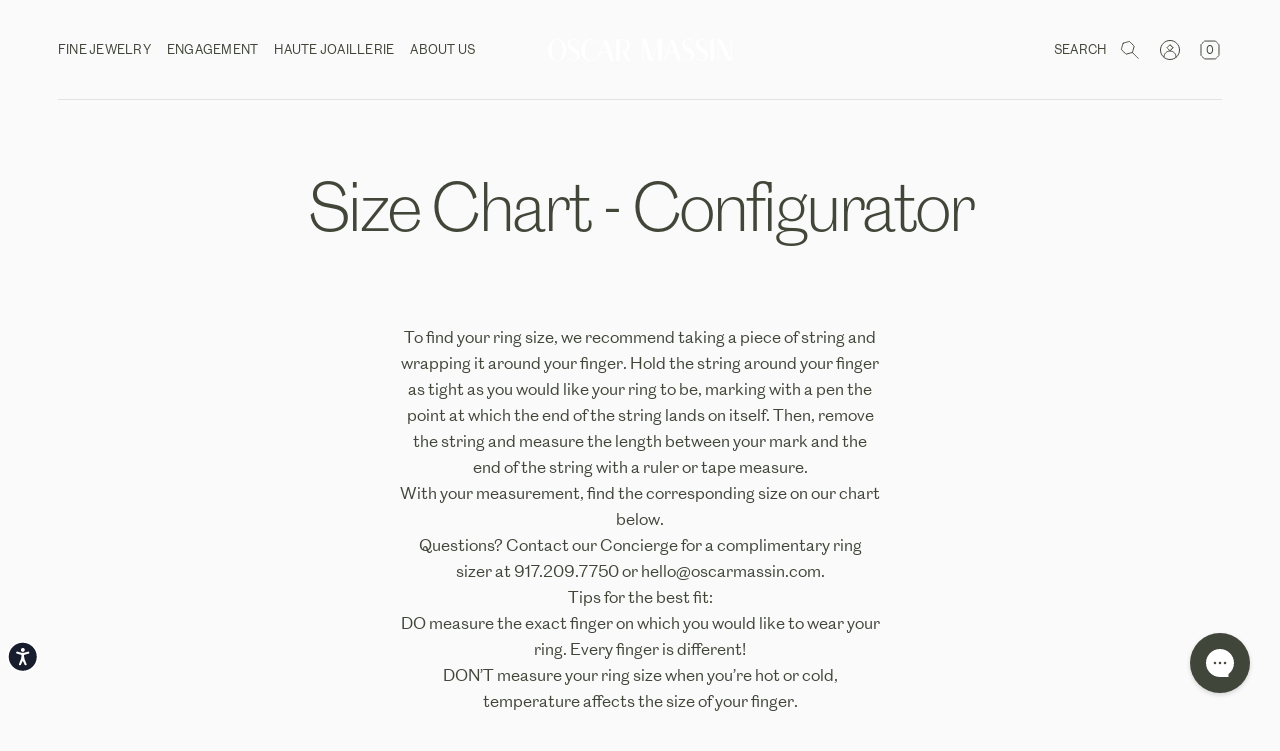

--- FILE ---
content_type: text/html; charset=utf-8
request_url: https://www.oscarmassin.com/pages/size-chart-configurator
body_size: 34609
content:
<!doctype html>

<html class="no-js" lang="en">
  <head>
	<script id="pandectes-rules">   /* PANDECTES-GDPR: DO NOT MODIFY AUTO GENERATED CODE OF THIS SCRIPT */      window.PandectesSettings = {"store":{"id":60809806083,"plan":"basic","theme":"Oscar Massin Production 06.06 with Installments...","primaryLocale":"en","adminMode":false,"headless":false,"storefrontRootDomain":"","checkoutRootDomain":"","storefrontAccessToken":""},"tsPublished":1747929174,"declaration":{"showPurpose":false,"showProvider":false,"showDateGenerated":false},"language":{"unpublished":[],"languageMode":"Single","fallbackLanguage":"en","languageDetection":"browser","languagesSupported":[]},"texts":{"managed":{"headerText":{"en":"We respect your privacy"},"consentText":{"en":"We use cookies to provide the best experience on our website."},"linkText":{"en":"Learn more"},"imprintText":{"en":"Imprint"},"googleLinkText":{"en":"Google's Privacy Terms"},"allowButtonText":{"en":"Accept"},"denyButtonText":{"en":"Decline"},"dismissButtonText":{"en":"Accept"},"leaveSiteButtonText":{"en":"Leave this site"},"preferencesButtonText":{"en":"Preferences"},"cookiePolicyText":{"en":"Cookie policy"},"preferencesPopupTitleText":{"en":"Manage consent preferences"},"preferencesPopupIntroText":{"en":"We use cookies to optimize website functionality, analyze the performance, and provide personalized experience to you. Some cookies are essential to make the website operate and function correctly. Those cookies cannot be disabled. In this window you can manage your preference of cookies."},"preferencesPopupSaveButtonText":{"en":"Save preferences"},"preferencesPopupCloseButtonText":{"en":"Close"},"preferencesPopupAcceptAllButtonText":{"en":"Accept all"},"preferencesPopupRejectAllButtonText":{"en":"Reject all"},"cookiesDetailsText":{"en":"Cookies details"},"preferencesPopupAlwaysAllowedText":{"en":"Always allowed"},"accessSectionParagraphText":{"en":"You have the right to request access to your data at any time."},"accessSectionTitleText":{"en":"Data portability"},"accessSectionAccountInfoActionText":{"en":"Personal data"},"accessSectionDownloadReportActionText":{"en":"Request export"},"accessSectionGDPRRequestsActionText":{"en":"Data subject requests"},"accessSectionOrdersRecordsActionText":{"en":"Orders"},"rectificationSectionParagraphText":{"en":"You have the right to request your data to be updated whenever you think it is appropriate."},"rectificationSectionTitleText":{"en":"Data Rectification"},"rectificationCommentPlaceholder":{"en":"Describe what you want to be updated"},"rectificationCommentValidationError":{"en":"Comment is required"},"rectificationSectionEditAccountActionText":{"en":"Request an update"},"erasureSectionTitleText":{"en":"Right to be forgotten"},"erasureSectionParagraphText":{"en":"You have the right to ask all your data to be erased. After that, you will no longer be able to access your account."},"erasureSectionRequestDeletionActionText":{"en":"Request personal data deletion"},"consentDate":{"en":"Consent date"},"consentId":{"en":"Consent ID"},"consentSectionChangeConsentActionText":{"en":"Change consent preference"},"consentSectionConsentedText":{"en":"You consented to the cookies policy of this website on"},"consentSectionNoConsentText":{"en":"You have not consented to the cookies policy of this website."},"consentSectionTitleText":{"en":"Your cookie consent"},"consentStatus":{"en":"Consent preference"},"confirmationFailureMessage":{"en":"Your request was not verified. Please try again and if problem persists, contact store owner for assistance"},"confirmationFailureTitle":{"en":"A problem occurred"},"confirmationSuccessMessage":{"en":"We will soon get back to you as to your request."},"confirmationSuccessTitle":{"en":"Your request is verified"},"guestsSupportEmailFailureMessage":{"en":"Your request was not submitted. Please try again and if problem persists, contact store owner for assistance."},"guestsSupportEmailFailureTitle":{"en":"A problem occurred"},"guestsSupportEmailPlaceholder":{"en":"E-mail address"},"guestsSupportEmailSuccessMessage":{"en":"If you are registered as a customer of this store, you will soon receive an email with instructions on how to proceed."},"guestsSupportEmailSuccessTitle":{"en":"Thank you for your request"},"guestsSupportEmailValidationError":{"en":"Email is not valid"},"guestsSupportInfoText":{"en":"Please login with your customer account to further proceed."},"submitButton":{"en":"Submit"},"submittingButton":{"en":"Submitting..."},"cancelButton":{"en":"Cancel"},"declIntroText":{"en":"We use cookies to optimize website functionality, analyze the performance, and provide personalized experience to you. Some cookies are essential to make the website operate and function correctly. Those cookies cannot be disabled. In this window you can manage your preference of cookies."},"declName":{"en":"Name"},"declPurpose":{"en":"Purpose"},"declType":{"en":"Type"},"declRetention":{"en":"Retention"},"declProvider":{"en":"Provider"},"declFirstParty":{"en":"First-party"},"declThirdParty":{"en":"Third-party"},"declSeconds":{"en":"seconds"},"declMinutes":{"en":"minutes"},"declHours":{"en":"hours"},"declDays":{"en":"days"},"declMonths":{"en":"months"},"declYears":{"en":"years"},"declSession":{"en":"Session"},"declDomain":{"en":"Domain"},"declPath":{"en":"Path"}},"categories":{"strictlyNecessaryCookiesTitleText":{"en":"Strictly necessary cookies"},"strictlyNecessaryCookiesDescriptionText":{"en":"These cookies are essential in order to enable you to move around the website and use its features, such as accessing secure areas of the website. The website cannot function properly without these cookies."},"functionalityCookiesTitleText":{"en":"Functional cookies"},"functionalityCookiesDescriptionText":{"en":"These cookies enable the site to provide enhanced functionality and personalisation. They may be set by us or by third party providers whose services we have added to our pages. If you do not allow these cookies then some or all of these services may not function properly."},"performanceCookiesTitleText":{"en":"Performance cookies"},"performanceCookiesDescriptionText":{"en":"These cookies enable us to monitor and improve the performance of our website. For example, they allow us to count visits, identify traffic sources and see which parts of the site are most popular."},"targetingCookiesTitleText":{"en":"Targeting cookies"},"targetingCookiesDescriptionText":{"en":"These cookies may be set through our site by our advertising partners. They may be used by those companies to build a profile of your interests and show you relevant adverts on other sites.    They do not store directly personal information, but are based on uniquely identifying your browser and internet device. If you do not allow these cookies, you will experience less targeted advertising."},"unclassifiedCookiesTitleText":{"en":"Unclassified cookies"},"unclassifiedCookiesDescriptionText":{"en":"Unclassified cookies are cookies that we are in the process of classifying, together with the providers of individual cookies."}},"auto":{}},"library":{"previewMode":false,"fadeInTimeout":0,"defaultBlocked":0,"showLink":true,"showImprintLink":false,"showGoogleLink":false,"enabled":true,"cookie":{"expiryDays":365,"secure":true},"dismissOnScroll":false,"dismissOnWindowClick":false,"dismissOnTimeout":false,"palette":{"popup":{"background":"#41463933","backgroundForCalculations":{"a":0.2,"b":57,"g":70,"r":65},"text":"#FFFFFF"},"button":{"background":"#00000000","backgroundForCalculations":{"a":0,"b":0,"g":0,"r":0},"text":"#FFFFFF","textForCalculation":{"a":1,"b":255,"g":255,"r":255},"border":"transparent"}},"content":{"href":"https://www.oscarmassin.com/policies/privacy-policy","close":"&#10005;","target":"","logo":""},"window":"<div role=\"dialog\" aria-live=\"polite\" aria-label=\"cookieconsent\" aria-describedby=\"cookieconsent:desc\" id=\"pandectes-banner\" class=\"cc-window-wrapper cc-bottom-wrapper\"><div class=\"pd-cookie-banner-window cc-window {{classes}}\"><!--googleoff: all-->{{children}}<!--googleon: all--></div></div>","compliance":{"info":"<div class=\"cc-compliance cc-highlight\">{{dismiss}}</div>"},"type":"info","layouts":{"basic":"{{messagelink}}{{compliance}}"},"position":"bottom","theme":"edgeless","revokable":false,"animateRevokable":false,"static":false,"autoAttach":true,"hasTransition":true,"blacklistPage":[""],"elements":{"close":"<button aria-label=\"close\" type=\"button\" tabindex=\"0\" class=\"cc-close\">{{close}}</button>","dismiss":"<button type=\"button\" tabindex=\"0\" class=\"cc-btn cc-btn-decision cc-dismiss\">{{dismiss}}</button>","allow":"<button type=\"button\" tabindex=\"0\" class=\"cc-btn cc-btn-decision cc-allow\">{{allow}}</button>","deny":"<button type=\"button\" tabindex=\"0\" class=\"cc-btn cc-btn-decision cc-deny\">{{deny}}</button>","preferences":"<button tabindex=\"0\" type=\"button\" class=\"cc-btn cc-settings\" onclick=\"Pandectes.fn.openPreferences()\">{{preferences}}</button>"}},"geolocation":{"brOnly":false,"caOnly":false,"euOnly":false},"dsr":{"guestsSupport":false,"accessSectionDownloadReportAuto":false},"banner":{"resetTs":1643982909,"extraCss":"        .cc-banner-logo {max-width: 24em!important;}    @media(min-width: 768px) {.cc-window.cc-floating{max-width: 24em!important;width: 24em!important;}}    .cc-message, .pd-cookie-banner-window .cc-header, .cc-logo {text-align: left}    .cc-window-wrapper{z-index: 1000;}    .cc-window{z-index: 1000;font-size: 14px!important;font-family: Caslon Doric;}    .pd-cookie-banner-window .cc-header{font-size: 14px!important;font-family: Caslon Doric;}    .pd-cp-ui{font-family: Caslon Doric; background-color: #41463933;color:#FFFFFF;}    button.pd-cp-btn, a.pd-cp-btn{background-color:#00000000;color:#FFFFFF!important;}    input + .pd-cp-preferences-slider{background-color: rgba(255, 255, 255, 0.3)}    .pd-cp-scrolling-section::-webkit-scrollbar{background-color: rgba(255, 255, 255, 0.3)}    input:checked + .pd-cp-preferences-slider{background-color: rgba(255, 255, 255, 1)}    .pd-cp-scrolling-section::-webkit-scrollbar-thumb {background-color: rgba(255, 255, 255, 1)}    .pd-cp-ui-close{color:#FFFFFF;}    .pd-cp-preferences-slider:before{background-color: #41463933}    .pd-cp-title:before {border-color: #FFFFFF!important}    .pd-cp-preferences-slider{background-color:#FFFFFF}    .pd-cp-toggle{color:#FFFFFF!important}    @media(max-width:699px) {.pd-cp-ui-close-top svg {fill: #FFFFFF}}    .pd-cp-toggle:hover,.pd-cp-toggle:visited,.pd-cp-toggle:active{color:#FFFFFF!important}    .pd-cookie-banner-window {}  ","customJavascript":{},"showPoweredBy":false,"logoHeight":40,"hybridStrict":false,"cookiesBlockedByDefault":"0","isActive":true,"implicitSavePreferences":false,"cookieIcon":false,"blockBots":false,"showCookiesDetails":true,"hasTransition":true,"blockingPage":false,"showOnlyLandingPage":false,"leaveSiteUrl":"https://www.google.com","linkRespectStoreLang":false},"cookies":{"0":[{"name":"cart_ver","type":"http","domain":"www.oscarmassin.com","path":"/","provider":"Shopify","firstParty":true,"retention":"1 year(s)","expires":1,"unit":"declYears","purpose":{"en":"Used in connection with shopping cart."}},{"name":"cart_ts","type":"http","domain":"www.oscarmassin.com","path":"/","provider":"Shopify","firstParty":true,"retention":"1 year(s)","expires":1,"unit":"declYears","purpose":{"en":"Used in connection with checkout."}},{"name":"_shopify_m","type":"http","domain":".oscarmassin.com","path":"/","provider":"Shopify","firstParty":false,"retention":"1 year(s)","expires":1,"unit":"declYears","purpose":{"en":"Used for managing customer privacy settings."}},{"name":"_shopify_tm","type":"http","domain":".oscarmassin.com","path":"/","provider":"Shopify","firstParty":false,"retention":"1 year(s)","expires":1,"unit":"declYears","purpose":{"en":"Used for managing customer privacy settings."}},{"name":"cart_currency","type":"http","domain":"www.oscarmassin.com","path":"/","provider":"Shopify","firstParty":true,"retention":"1 year(s)","expires":1,"unit":"declYears","purpose":{"en":"The cookie is necessary for the secure checkout and payment function on the website. This function is provided by shopify.com."}},{"name":"cart","type":"http","domain":"www.oscarmassin.com","path":"/","provider":"Shopify","firstParty":true,"retention":"1 year(s)","expires":1,"unit":"declYears","purpose":{"en":"Necessary for the shopping cart functionality on the website."}},{"name":"_secure_session_id","type":"http","domain":"www.oscarmassin.com","path":"/","provider":"Shopify","firstParty":true,"retention":"1 year(s)","expires":1,"unit":"declYears","purpose":{"en":"Used in connection with navigation through a storefront."}},{"name":"_shopify_tw","type":"http","domain":".oscarmassin.com","path":"/","provider":"Shopify","firstParty":false,"retention":"1 year(s)","expires":1,"unit":"declYears","purpose":{"en":"Used for managing customer privacy settings."}},{"name":"_tracking_consent","type":"http","domain":".oscarmassin.com","path":"/","provider":"Shopify","firstParty":false,"retention":"1 year(s)","expires":1,"unit":"declYears","purpose":{"en":"Tracking preferences."}},{"name":"keep_alive","type":"http","domain":"www.oscarmassin.com","path":"/","provider":"Shopify","firstParty":true,"retention":"1 year(s)","expires":1,"unit":"declYears","purpose":{"en":"Used in connection with buyer localization."}},{"name":"secure_customer_sig","type":"http","domain":"www.oscarmassin.com","path":"/","provider":"Shopify","firstParty":true,"retention":"1 year(s)","expires":1,"unit":"declYears","purpose":{"en":"Used in connection with customer login."}}],"1":[{"name":"_pandectes_gdpr","type":"http","domain":"www.oscarmassin.com","path":"/","provider":"Pandectes","firstParty":true,"retention":"1 year(s)","expires":1,"unit":"declYears","purpose":{"en":"Used for the functionality of the cookies consent banner."}},{"name":"_y","type":"http","domain":".oscarmassin.com","path":"/","provider":"Shopify","firstParty":false,"retention":"1 year(s)","expires":1,"unit":"declYears","purpose":{"en":"Shopify analytics."}},{"name":"_s","type":"http","domain":".oscarmassin.com","path":"/","provider":"Shopify","firstParty":false,"retention":"1 year(s)","expires":1,"unit":"declYears","purpose":{"en":"Shopify analytics."}},{"name":"_shopify_sa_p","type":"http","domain":".oscarmassin.com","path":"/","provider":"Shopify","firstParty":false,"retention":"1 year(s)","expires":1,"unit":"declYears","purpose":{"en":"Shopify analytics relating to marketing & referrals."}},{"name":"_shopify_y","type":"http","domain":".oscarmassin.com","path":"/","provider":"Shopify","firstParty":false,"retention":"1 year(s)","expires":1,"unit":"declYears","purpose":{"en":"Shopify analytics."}},{"name":"_orig_referrer","type":"http","domain":".oscarmassin.com","path":"/","provider":"Shopify","firstParty":false,"retention":"1 year(s)","expires":1,"unit":"declYears","purpose":{"en":"Tracks landing pages."}},{"name":"_shopify_s","type":"http","domain":".oscarmassin.com","path":"/","provider":"Shopify","firstParty":false,"retention":"1 year(s)","expires":1,"unit":"declYears","purpose":{"en":"Shopify analytics."}},{"name":"_landing_page","type":"http","domain":".oscarmassin.com","path":"/","provider":"Shopify","firstParty":false,"retention":"1 year(s)","expires":1,"unit":"declYears","purpose":{"en":"Tracks landing pages."}},{"name":"_shopify_sa_t","type":"http","domain":".oscarmassin.com","path":"/","provider":"Shopify","firstParty":false,"retention":"1 year(s)","expires":1,"unit":"declYears","purpose":{"en":"Shopify analytics relating to marketing & referrals."}}],"2":[{"name":"_gid","type":"http","domain":".oscarmassin.com","path":"/","provider":"Google","firstParty":false,"retention":"1 year(s)","expires":1,"unit":"declYears","purpose":{"en":"Cookie is placed by Google Analytics to count and track pageviews."}},{"name":"_ga","type":"http","domain":".oscarmassin.com","path":"/","provider":"Google","firstParty":false,"retention":"1 year(s)","expires":1,"unit":"declYears","purpose":{"en":"Cookie is set by Google Analytics with unknown functionality"}},{"name":"_gat","type":"http","domain":".oscarmassin.com","path":"/","provider":"Google","firstParty":false,"retention":"1 year(s)","expires":1,"unit":"declYears","purpose":{"en":"Cookie is placed by Google Analytics to filter requests from bots."}}],"4":[{"name":"_fbp","type":"http","domain":".oscarmassin.com","path":"/","provider":"Facebook","firstParty":false,"retention":"1 year(s)","expires":1,"unit":"declYears","purpose":{"en":"Cookie is placed by Facebook to track visits across websites."}},{"name":"__kla_id","type":"http","domain":"www.oscarmassin.com","path":"/","provider":"Klaviyo","firstParty":true,"retention":"1 year(s)","expires":1,"unit":"declYears","purpose":{"en":"Tracks when someone clicks through a Klaviyo email to your website."}}],"8":[{"name":"localization","type":"http","domain":"www.oscarmassin.com","path":"/","provider":"Unknown","firstParty":true,"retention":"1 year(s)","expires":1,"unit":"declYears","purpose":{"en":""}}]},"blocker":{"isActive":false,"googleConsentMode":{"id":"","isActive":false,"adStorageCategory":4,"analyticsStorageCategory":2,"personalizationStorageCategory":8,"functionalityStorageCategory":8,"securityStorageCategory":8,"redactData":false},"facebookPixel":{"id":"","isActive":false,"ldu":false},"microsoft":{},"rakuten":{"isActive":false,"cmp":false,"ccpa":false},"defaultBlocked":0,"patterns":{"whiteList":[],"blackList":{"1":[],"2":[],"4":[],"8":[]},"iframesWhiteList":[],"iframesBlackList":{"1":[],"2":[],"4":[],"8":[]},"beaconsWhiteList":[],"beaconsBlackList":{"1":[],"2":[],"4":[],"8":[]}}}}      !function(){"use strict";window.PandectesRules=window.PandectesRules||{},window.PandectesRules.manualBlacklist={1:[],2:[],4:[]},window.PandectesRules.blacklistedIFrames={1:[],2:[],4:[]},window.PandectesRules.blacklistedCss={1:[],2:[],4:[]},window.PandectesRules.blacklistedBeacons={1:[],2:[],4:[]};var e="javascript/blocked";function t(e){return new RegExp(e.replace(/[/\\.+?$()]/g,"\\$&").replace("*","(.*)"))}var n=function(e){var t=arguments.length>1&&void 0!==arguments[1]?arguments[1]:"log";new URLSearchParams(window.location.search).get("log")&&console[t]("PandectesRules: ".concat(e))};function a(e){var t=document.createElement("script");t.async=!0,t.src=e,document.head.appendChild(t)}function r(e,t){var n=Object.keys(e);if(Object.getOwnPropertySymbols){var a=Object.getOwnPropertySymbols(e);t&&(a=a.filter((function(t){return Object.getOwnPropertyDescriptor(e,t).enumerable}))),n.push.apply(n,a)}return n}function o(e){for(var t=1;t<arguments.length;t++){var n=null!=arguments[t]?arguments[t]:{};t%2?r(Object(n),!0).forEach((function(t){s(e,t,n[t])})):Object.getOwnPropertyDescriptors?Object.defineProperties(e,Object.getOwnPropertyDescriptors(n)):r(Object(n)).forEach((function(t){Object.defineProperty(e,t,Object.getOwnPropertyDescriptor(n,t))}))}return e}function i(e){var t=function(e,t){if("object"!=typeof e||!e)return e;var n=e[Symbol.toPrimitive];if(void 0!==n){var a=n.call(e,t||"default");if("object"!=typeof a)return a;throw new TypeError("@@toPrimitive must return a primitive value.")}return("string"===t?String:Number)(e)}(e,"string");return"symbol"==typeof t?t:t+""}function s(e,t,n){return(t=i(t))in e?Object.defineProperty(e,t,{value:n,enumerable:!0,configurable:!0,writable:!0}):e[t]=n,e}function c(e,t){return function(e){if(Array.isArray(e))return e}(e)||function(e,t){var n=null==e?null:"undefined"!=typeof Symbol&&e[Symbol.iterator]||e["@@iterator"];if(null!=n){var a,r,o,i,s=[],c=!0,l=!1;try{if(o=(n=n.call(e)).next,0===t){if(Object(n)!==n)return;c=!1}else for(;!(c=(a=o.call(n)).done)&&(s.push(a.value),s.length!==t);c=!0);}catch(e){l=!0,r=e}finally{try{if(!c&&null!=n.return&&(i=n.return(),Object(i)!==i))return}finally{if(l)throw r}}return s}}(e,t)||d(e,t)||function(){throw new TypeError("Invalid attempt to destructure non-iterable instance.\nIn order to be iterable, non-array objects must have a [Symbol.iterator]() method.")}()}function l(e){return function(e){if(Array.isArray(e))return u(e)}(e)||function(e){if("undefined"!=typeof Symbol&&null!=e[Symbol.iterator]||null!=e["@@iterator"])return Array.from(e)}(e)||d(e)||function(){throw new TypeError("Invalid attempt to spread non-iterable instance.\nIn order to be iterable, non-array objects must have a [Symbol.iterator]() method.")}()}function d(e,t){if(e){if("string"==typeof e)return u(e,t);var n=Object.prototype.toString.call(e).slice(8,-1);return"Object"===n&&e.constructor&&(n=e.constructor.name),"Map"===n||"Set"===n?Array.from(e):"Arguments"===n||/^(?:Ui|I)nt(?:8|16|32)(?:Clamped)?Array$/.test(n)?u(e,t):void 0}}function u(e,t){(null==t||t>e.length)&&(t=e.length);for(var n=0,a=new Array(t);n<t;n++)a[n]=e[n];return a}var f=window.PandectesRulesSettings||window.PandectesSettings,g=!(void 0===window.dataLayer||!Array.isArray(window.dataLayer)||!window.dataLayer.some((function(e){return"pandectes_full_scan"===e.event}))),p=function(){var e,t=arguments.length>0&&void 0!==arguments[0]?arguments[0]:"_pandectes_gdpr",n=("; "+document.cookie).split("; "+t+"=");if(n.length<2)e={};else{var a=n.pop().split(";");e=window.atob(a.shift())}var r=function(e){try{return JSON.parse(e)}catch(e){return!1}}(e);return!1!==r?r:e}(),y=f.banner.isActive,h=f.blocker,w=h.defaultBlocked,v=h.patterns,m=p&&null!==p.preferences&&void 0!==p.preferences?p.preferences:null,b=g?0:y?null===m?w:m:0,_={1:!(1&b),2:!(2&b),4:!(4&b)},k=v.blackList,S=v.whiteList,L=v.iframesBlackList,C=v.iframesWhiteList,A=v.beaconsBlackList,P=v.beaconsWhiteList,O={blackList:[],whiteList:[],iframesBlackList:{1:[],2:[],4:[],8:[]},iframesWhiteList:[],beaconsBlackList:{1:[],2:[],4:[],8:[]},beaconsWhiteList:[]};[1,2,4].map((function(e){var n;_[e]||((n=O.blackList).push.apply(n,l(k[e].length?k[e].map(t):[])),O.iframesBlackList[e]=L[e].length?L[e].map(t):[],O.beaconsBlackList[e]=A[e].length?A[e].map(t):[])})),O.whiteList=S.length?S.map(t):[],O.iframesWhiteList=C.length?C.map(t):[],O.beaconsWhiteList=P.length?P.map(t):[];var E={scripts:[],iframes:{1:[],2:[],4:[]},beacons:{1:[],2:[],4:[]},css:{1:[],2:[],4:[]}},I=function(t,n){return t&&(!n||n!==e)&&(!O.blackList||O.blackList.some((function(e){return e.test(t)})))&&(!O.whiteList||O.whiteList.every((function(e){return!e.test(t)})))},j=function(e,t){var n=O.iframesBlackList[t],a=O.iframesWhiteList;return e&&(!n||n.some((function(t){return t.test(e)})))&&(!a||a.every((function(t){return!t.test(e)})))},B=function(e,t){var n=O.beaconsBlackList[t],a=O.beaconsWhiteList;return e&&(!n||n.some((function(t){return t.test(e)})))&&(!a||a.every((function(t){return!t.test(e)})))},T=new MutationObserver((function(e){for(var t=0;t<e.length;t++)for(var n=e[t].addedNodes,a=0;a<n.length;a++){var r=n[a],o=r.dataset&&r.dataset.cookiecategory;if(1===r.nodeType&&"LINK"===r.tagName){var i=r.dataset&&r.dataset.href;if(i&&o)switch(o){case"functionality":case"C0001":E.css[1].push(i);break;case"performance":case"C0002":E.css[2].push(i);break;case"targeting":case"C0003":E.css[4].push(i)}}}})),R=new MutationObserver((function(t){for(var a=0;a<t.length;a++)for(var r=t[a].addedNodes,o=function(){var t=r[i],a=t.src||t.dataset&&t.dataset.src,o=t.dataset&&t.dataset.cookiecategory;if(1===t.nodeType&&"IFRAME"===t.tagName){if(a){var s=!1;j(a,1)||"functionality"===o||"C0001"===o?(s=!0,E.iframes[1].push(a)):j(a,2)||"performance"===o||"C0002"===o?(s=!0,E.iframes[2].push(a)):(j(a,4)||"targeting"===o||"C0003"===o)&&(s=!0,E.iframes[4].push(a)),s&&(t.removeAttribute("src"),t.setAttribute("data-src",a))}}else if(1===t.nodeType&&"IMG"===t.tagName){if(a){var c=!1;B(a,1)?(c=!0,E.beacons[1].push(a)):B(a,2)?(c=!0,E.beacons[2].push(a)):B(a,4)&&(c=!0,E.beacons[4].push(a)),c&&(t.removeAttribute("src"),t.setAttribute("data-src",a))}}else if(1===t.nodeType&&"SCRIPT"===t.tagName){var l=t.type,d=!1;if(I(a,l)?(n("rule blocked: ".concat(a)),d=!0):a&&o?n("manually blocked @ ".concat(o,": ").concat(a)):o&&n("manually blocked @ ".concat(o,": inline code")),d){E.scripts.push([t,l]),t.type=e;t.addEventListener("beforescriptexecute",(function n(a){t.getAttribute("type")===e&&a.preventDefault(),t.removeEventListener("beforescriptexecute",n)})),t.parentElement&&t.parentElement.removeChild(t)}}},i=0;i<r.length;i++)o()})),D=document.createElement,z={src:Object.getOwnPropertyDescriptor(HTMLScriptElement.prototype,"src"),type:Object.getOwnPropertyDescriptor(HTMLScriptElement.prototype,"type")};window.PandectesRules.unblockCss=function(e){var t=E.css[e]||[];t.length&&n("Unblocking CSS for ".concat(e)),t.forEach((function(e){var t=document.querySelector('link[data-href^="'.concat(e,'"]'));t.removeAttribute("data-href"),t.href=e})),E.css[e]=[]},window.PandectesRules.unblockIFrames=function(e){var t=E.iframes[e]||[];t.length&&n("Unblocking IFrames for ".concat(e)),O.iframesBlackList[e]=[],t.forEach((function(e){var t=document.querySelector('iframe[data-src^="'.concat(e,'"]'));t.removeAttribute("data-src"),t.src=e})),E.iframes[e]=[]},window.PandectesRules.unblockBeacons=function(e){var t=E.beacons[e]||[];t.length&&n("Unblocking Beacons for ".concat(e)),O.beaconsBlackList[e]=[],t.forEach((function(e){var t=document.querySelector('img[data-src^="'.concat(e,'"]'));t.removeAttribute("data-src"),t.src=e})),E.beacons[e]=[]},window.PandectesRules.unblockInlineScripts=function(e){var t=1===e?"functionality":2===e?"performance":"targeting",a=document.querySelectorAll('script[type="javascript/blocked"][data-cookiecategory="'.concat(t,'"]'));n("unblockInlineScripts: ".concat(a.length," in ").concat(t)),a.forEach((function(e){var t=document.createElement("script");t.type="text/javascript",e.hasAttribute("src")?t.src=e.getAttribute("src"):t.textContent=e.textContent,document.head.appendChild(t),e.parentNode.removeChild(e)}))},window.PandectesRules.unblockInlineCss=function(e){var t=1===e?"functionality":2===e?"performance":"targeting",a=document.querySelectorAll('link[data-cookiecategory="'.concat(t,'"]'));n("unblockInlineCss: ".concat(a.length," in ").concat(t)),a.forEach((function(e){e.href=e.getAttribute("data-href")}))},window.PandectesRules.unblock=function(e){e.length<1?(O.blackList=[],O.whiteList=[],O.iframesBlackList=[],O.iframesWhiteList=[]):(O.blackList&&(O.blackList=O.blackList.filter((function(t){return e.every((function(e){return"string"==typeof e?!t.test(e):e instanceof RegExp?t.toString()!==e.toString():void 0}))}))),O.whiteList&&(O.whiteList=[].concat(l(O.whiteList),l(e.map((function(e){if("string"==typeof e){var n=".*"+t(e)+".*";if(O.whiteList.every((function(e){return e.toString()!==n.toString()})))return new RegExp(n)}else if(e instanceof RegExp&&O.whiteList.every((function(t){return t.toString()!==e.toString()})))return e;return null})).filter(Boolean)))));var a=0;l(E.scripts).forEach((function(e,t){var n=c(e,2),r=n[0],o=n[1];if(function(e){var t=e.getAttribute("src");return O.blackList&&O.blackList.every((function(e){return!e.test(t)}))||O.whiteList&&O.whiteList.some((function(e){return e.test(t)}))}(r)){for(var i=document.createElement("script"),s=0;s<r.attributes.length;s++){var l=r.attributes[s];"src"!==l.name&&"type"!==l.name&&i.setAttribute(l.name,r.attributes[s].value)}i.setAttribute("src",r.src),i.setAttribute("type",o||"application/javascript"),document.head.appendChild(i),E.scripts.splice(t-a,1),a++}})),0==O.blackList.length&&0===O.iframesBlackList[1].length&&0===O.iframesBlackList[2].length&&0===O.iframesBlackList[4].length&&0===O.beaconsBlackList[1].length&&0===O.beaconsBlackList[2].length&&0===O.beaconsBlackList[4].length&&(n("Disconnecting observers"),R.disconnect(),T.disconnect())};var N=f.store,x=N.adminMode,M=N.headless,U=N.storefrontRootDomain,F=N.checkoutRootDomain,q=N.storefrontAccessToken,W=f.banner.isActive,H=f.blocker.defaultBlocked;function G(e){if(window.Shopify&&window.Shopify.customerPrivacy)e();else{var t=null;window.Shopify&&window.Shopify.loadFeatures&&window.Shopify.trackingConsent?e():t=setInterval((function(){window.Shopify&&window.Shopify.loadFeatures&&(clearInterval(t),window.Shopify.loadFeatures([{name:"consent-tracking-api",version:"0.1"}],(function(t){t?n("Shopify.customerPrivacy API - failed to load"):(n("shouldShowBanner() -> ".concat(window.Shopify.trackingConsent.shouldShowBanner()," | saleOfDataRegion() -> ").concat(window.Shopify.trackingConsent.saleOfDataRegion())),e())})))}),10)}}W&&G((function(){!function(){var e=window.Shopify.trackingConsent;if(!1!==e.shouldShowBanner()||null!==m||7!==H)try{var t=x&&!(window.Shopify&&window.Shopify.AdminBarInjector),a={preferences:!(1&b)||g||t,analytics:!(2&b)||g||t,marketing:!(4&b)||g||t};M&&(a.headlessStorefront=!0,a.storefrontRootDomain=null!=U&&U.length?U:window.location.hostname,a.checkoutRootDomain=null!=F&&F.length?F:"checkout.".concat(window.location.hostname),a.storefrontAccessToken=null!=q&&q.length?q:""),e.firstPartyMarketingAllowed()===a.marketing&&e.analyticsProcessingAllowed()===a.analytics&&e.preferencesProcessingAllowed()===a.preferences||e.setTrackingConsent(a,(function(e){e&&e.error?n("Shopify.customerPrivacy API - failed to setTrackingConsent"):n("setTrackingConsent(".concat(JSON.stringify(a),")"))}))}catch(e){n("Shopify.customerPrivacy API - exception")}}(),function(){if(M){var e=window.Shopify.trackingConsent,t=e.currentVisitorConsent();if(navigator.globalPrivacyControl&&""===t.sale_of_data){var a={sale_of_data:!1,headlessStorefront:!0};a.storefrontRootDomain=null!=U&&U.length?U:window.location.hostname,a.checkoutRootDomain=null!=F&&F.length?F:"checkout.".concat(window.location.hostname),a.storefrontAccessToken=null!=q&&q.length?q:"",e.setTrackingConsent(a,(function(e){e&&e.error?n("Shopify.customerPrivacy API - failed to setTrackingConsent({".concat(JSON.stringify(a),")")):n("setTrackingConsent(".concat(JSON.stringify(a),")"))}))}}}()}));var J=["AT","BE","BG","HR","CY","CZ","DK","EE","FI","FR","DE","GR","HU","IE","IT","LV","LT","LU","MT","NL","PL","PT","RO","SK","SI","ES","SE","GB","LI","NO","IS"],V="[Pandectes :: Google Consent Mode debug]:";function K(){var e=arguments.length<=0?void 0:arguments[0],t=arguments.length<=1?void 0:arguments[1],n=arguments.length<=2?void 0:arguments[2];if("consent"!==e)return"config"===e?"config":void 0;var a=n.ad_storage,r=n.ad_user_data,o=n.ad_personalization,i=n.functionality_storage,s=n.analytics_storage,c=n.personalization_storage,l={Command:e,Mode:t,ad_storage:a,ad_user_data:r,ad_personalization:o,functionality_storage:i,analytics_storage:s,personalization_storage:c,security_storage:n.security_storage};return console.table(l),"default"===t&&("denied"===a&&"denied"===r&&"denied"===o&&"denied"===i&&"denied"===s&&"denied"===c||console.warn("".concat(V,' all types in a "default" command should be set to "denied" except for security_storage that should be set to "granted"'))),t}var Z=!1,$=!1;function Y(e){e&&("default"===e?(Z=!0,$&&console.warn("".concat(V,' "default" command was sent but there was already an "update" command before it.'))):"update"===e?($=!0,Z||console.warn("".concat(V,' "update" command was sent but there was no "default" command before it.'))):"config"===e&&(Z||console.warn("".concat(V,' a tag read consent state before a "default" command was sent.'))))}var Q=f.banner,X=Q.isActive,ee=Q.hybridStrict,te=f.geolocation,ne=te.caOnly,ae=void 0!==ne&&ne,re=te.euOnly,oe=void 0!==re&&re,ie=te.brOnly,se=void 0!==ie&&ie,ce=te.jpOnly,le=void 0!==ce&&ce,de=te.thOnly,ue=void 0!==de&&de,fe=te.chOnly,ge=void 0!==fe&&fe,pe=te.zaOnly,ye=void 0!==pe&&pe,he=te.canadaOnly,we=void 0!==he&&he,ve=te.globalVisibility,me=void 0===ve||ve,be=f.blocker,_e=be.defaultBlocked,ke=void 0===_e?7:_e,Se=be.googleConsentMode,Le=Se.isActive,Ce=Se.customEvent,Ae=Se.id,Pe=void 0===Ae?"":Ae,Oe=Se.analyticsId,Ee=void 0===Oe?"":Oe,Ie=Se.adwordsId,je=void 0===Ie?"":Ie,Be=Se.redactData,Te=Se.urlPassthrough,Re=Se.adStorageCategory,De=Se.analyticsStorageCategory,ze=Se.functionalityStorageCategory,Ne=Se.personalizationStorageCategory,xe=Se.securityStorageCategory,Me=Se.dataLayerProperty,Ue=void 0===Me?"dataLayer":Me,Fe=Se.waitForUpdate,qe=void 0===Fe?0:Fe,We=Se.useNativeChannel,He=void 0!==We&&We,Ge=Se.debugMode,Je=void 0!==Ge&&Ge;function Ve(){window[Ue].push(arguments)}window[Ue]=window[Ue]||[];var Ke,Ze,$e={hasInitialized:!1,useNativeChannel:!1,ads_data_redaction:!1,url_passthrough:!1,data_layer_property:"dataLayer",storage:{ad_storage:"granted",ad_user_data:"granted",ad_personalization:"granted",analytics_storage:"granted",functionality_storage:"granted",personalization_storage:"granted",security_storage:"granted"}};if(X&&Le){Je&&(Ke=Ue||"dataLayer",window[Ke].forEach((function(e){Y(K.apply(void 0,l(e)))})),window[Ke].push=function(){for(var e=arguments.length,t=new Array(e),n=0;n<e;n++)t[n]=arguments[n];return Y(K.apply(void 0,l(t[0]))),Array.prototype.push.apply(this,t)});var Ye=ke&Re?"denied":"granted",Qe=ke&De?"denied":"granted",Xe=ke&ze?"denied":"granted",et=ke&Ne?"denied":"granted",tt=ke&xe?"denied":"granted";$e.hasInitialized=!0,$e.useNativeChannel=He,$e.url_passthrough=Te,$e.ads_data_redaction="denied"===Ye&&Be,$e.storage.ad_storage=Ye,$e.storage.ad_user_data=Ye,$e.storage.ad_personalization=Ye,$e.storage.analytics_storage=Qe,$e.storage.functionality_storage=Xe,$e.storage.personalization_storage=et,$e.storage.security_storage=tt,$e.data_layer_property=Ue||"dataLayer",Ve("set","developer_id.dMTZkMj",!0),$e.ads_data_redaction&&Ve("set","ads_data_redaction",$e.ads_data_redaction),$e.url_passthrough&&Ve("set","url_passthrough",$e.url_passthrough),function(){var e=b!==ke?{wait_for_update:qe||500}:qe?{wait_for_update:qe}:{};me&&!ee?Ve("consent","default",o(o({},$e.storage),e)):(Ve("consent","default",o(o(o({},$e.storage),e),{},{region:[].concat(l(oe||ee?J:[]),l(ae&&!ee?["US-CA","US-VA","US-CT","US-UT","US-CO"]:[]),l(se&&!ee?["BR"]:[]),l(le&&!ee?["JP"]:[]),l(we&&!ee?["CA"]:[]),l(ue&&!ee?["TH"]:[]),l(ge&&!ee?["CH"]:[]),l(ye&&!ee?["ZA"]:[]))})),Ve("consent","default",{ad_storage:"granted",ad_user_data:"granted",ad_personalization:"granted",analytics_storage:"granted",functionality_storage:"granted",personalization_storage:"granted",security_storage:"granted"}));if(null!==m){var t=b&Re?"denied":"granted",n=b&De?"denied":"granted",r=b&ze?"denied":"granted",i=b&Ne?"denied":"granted",s=b&xe?"denied":"granted";$e.storage.ad_storage=t,$e.storage.ad_user_data=t,$e.storage.ad_personalization=t,$e.storage.analytics_storage=n,$e.storage.functionality_storage=r,$e.storage.personalization_storage=i,$e.storage.security_storage=s,Ve("consent","update",$e.storage)}(Pe.length||Ee.length||je.length)&&(window[$e.data_layer_property].push({"pandectes.start":(new Date).getTime(),event:"pandectes-rules.min.js"}),(Ee.length||je.length)&&Ve("js",new Date));var c="https://www.googletagmanager.com";if(Pe.length){var d=Pe.split(",");window[$e.data_layer_property].push({"gtm.start":(new Date).getTime(),event:"gtm.js"});for(var u=0;u<d.length;u++){var f="dataLayer"!==$e.data_layer_property?"&l=".concat($e.data_layer_property):"";a("".concat(c,"/gtm.js?id=").concat(d[u].trim()).concat(f))}}if(Ee.length)for(var g=Ee.split(","),p=0;p<g.length;p++){var y=g[p].trim();y.length&&(a("".concat(c,"/gtag/js?id=").concat(y)),Ve("config",y,{send_page_view:!1}))}if(je.length)for(var h=je.split(","),w=0;w<h.length;w++){var v=h[w].trim();v.length&&(a("".concat(c,"/gtag/js?id=").concat(v)),Ve("config",v,{allow_enhanced_conversions:!0}))}}()}X&&Ce&&(Ze=b,G((function(){var e=Ze;if(null==m&&ee){var t=window.Shopify.customerPrivacy.getRegion();if(t){var n=t.substr(0,2);e=J.includes(n)?7:0}}var a={event:"Pandectes_Consent_Update",pandectes_status:7===e?"deny":0===e?"allow":"mixed",pandectes_categories:{C0000:"allow",C0001:1&e?"deny":"allow",C0002:2&e?"deny":"allow",C0003:4&e?"deny":"allow"}};window[Ue].push(a),null!==m&&function(e){if(window.Shopify&&window.Shopify.analytics)e();else{var t=null;window.Shopify&&window.Shopify.analytics?e():t=setInterval((function(){window.Shopify&&window.Shopify.analytics&&(clearInterval(t),e())}),10)}}((function(){window.Shopify.analytics.publish("Pandectes_Consent_Update",a)}))})));var nt=f.blocker,at=nt.klaviyoIsActive,rt=nt.googleConsentMode.adStorageCategory;at&&window.addEventListener("PandectesEvent_OnConsent",(function(e){var t=e.detail.preferences;if(null!=t){var n=t&rt?"denied":"granted";void 0!==window.klaviyo&&window.klaviyo.isIdentified()&&window.klaviyo.push(["identify",{ad_personalization:n,ad_user_data:n}])}})),f.banner.revokableTrigger&&(window.onload=function(){document.querySelectorAll('[href*="#reopenBanner"]').forEach((function(e){e.onclick=function(e){e.preventDefault(),window.Pandectes.fn.revokeConsent()}}))});var ot=f.banner.isActive,it=f.blocker,st=it.defaultBlocked,ct=void 0===st?7:st,lt=it.microsoft,dt=lt.isActive,ut=lt.uetTags,ft=lt.dataLayerProperty,gt=void 0===ft?"uetq":ft,pt={hasInitialized:!1,data_layer_property:"uetq",storage:{ad_storage:"granted"}};if(ot&&dt){if(function(e,t,n){var a=new Date;a.setTime(a.getTime()+24*n*60*60*1e3);var r="expires="+a.toUTCString();document.cookie="".concat(e,"=").concat(t,"; ").concat(r,"; path=/; secure; samesite=strict")}("_uetmsdns","0",365),ut.length)for(var yt=ut.split(","),ht=0;ht<yt.length;ht++)yt[ht].trim().length&&mt(yt[ht]);var wt=4&ct?"denied":"granted";if(pt.hasInitialized=!0,pt.storage.ad_storage=wt,window[gt]=window[gt]||[],window[gt].push("consent","default",pt.storage),null!==m){var vt=4&b?"denied":"granted";pt.storage.ad_storage=vt,window[gt].push("consent","update",pt.storage)}}function mt(e){var t=document.createElement("script");t.type="text/javascript",t.src="//bat.bing.com/bat.js",t.onload=function(){var t={ti:e,cookieFlags:"SameSite=None;Secure"};t.q=window[gt],window[gt]=new UET(t),window[gt].push("pageLoad")},document.head.appendChild(t)}window.PandectesRules.gcm=$e;var bt=f.banner.isActive,_t=f.blocker.isActive;n("Prefs: ".concat(b," | Banner: ").concat(bt?"on":"off"," | Blocker: ").concat(_t?"on":"off"));var kt=null===m&&/\/checkouts\//.test(window.location.pathname);0!==b&&!1===g&&_t&&!kt&&(n("Blocker will execute"),document.createElement=function(){for(var t=arguments.length,n=new Array(t),a=0;a<t;a++)n[a]=arguments[a];if("script"!==n[0].toLowerCase())return D.bind?D.bind(document).apply(void 0,n):D;var r=D.bind(document).apply(void 0,n);try{Object.defineProperties(r,{src:o(o({},z.src),{},{set:function(t){I(t,r.type)&&z.type.set.call(this,e),z.src.set.call(this,t)}}),type:o(o({},z.type),{},{get:function(){var t=z.type.get.call(this);return t===e||I(this.src,t)?null:t},set:function(t){var n=I(r.src,r.type)?e:t;z.type.set.call(this,n)}})}),r.setAttribute=function(t,n){if("type"===t){var a=I(r.src,r.type)?e:n;z.type.set.call(r,a)}else"src"===t?(I(n,r.type)&&z.type.set.call(r,e),z.src.set.call(r,n)):HTMLScriptElement.prototype.setAttribute.call(r,t,n)}}catch(e){console.warn("Yett: unable to prevent script execution for script src ",r.src,".\n",'A likely cause would be because you are using a third-party browser extension that monkey patches the "document.createElement" function.')}return r},R.observe(document.documentElement,{childList:!0,subtree:!0}),T.observe(document.documentElement,{childList:!0,subtree:!0}))}();
</script>
	
    <meta charset="utf-8">
    <meta http-equiv="X-UA-Compatible" content="IE=edge,chrome=1">
    <meta name="viewport" content="width=device-width, initial-scale=1.0, height=device-height, minimum-scale=1.0, maximum-scale=1.0">
    <meta name="theme-color" content="">

    

    <title>
      Size Chart - Configurator &ndash; Oscar Massin
    </title><meta name="description" content="To find your ring size, we recommend taking a piece of string and wrapping it around your finger. Hold the string around your finger as tight as you would like your ring to be, marking with a pen the point at which the end of the string lands on itself. Then, remove the string and measure the length between your mark a"><link rel="canonical" href="https://www.oscarmassin.com/pages/size-chart-configurator">
    <link rel="stylesheet" href="https://unpkg.com/swiper/swiper-bundle.min.css"/><link rel="shortcut icon" href="//www.oscarmassin.com/cdn/shop/files/favicon_96x.png?v=1643712737" type="image/png"><meta property="og:type" content="website">
  <meta property="og:title" content="Size Chart - Configurator"><meta property="og:description" content="To find your ring size, we recommend taking a piece of string and wrapping it around your finger. Hold the string around your finger as tight as you would like your ring to be, marking with a pen the point at which the end of the string lands on itself. Then, remove the string and measure the length between your mark a"><meta property="og:url" content="https://www.oscarmassin.com/pages/size-chart-configurator">
<meta property="og:site_name" content="Oscar Massin"><meta name="twitter:card" content="summary"><meta name="twitter:title" content="Size Chart - Configurator">
  <meta name="twitter:description" content="To find your ring size, we recommend taking a piece of string and wrapping it around your finger. Hold the string around your finger as tight as you would like your ring to be, marking with a pen the point at which the end of the string lands on itself. Then, remove the string and measure the length between your mark a">
    <style>
  :root {
    --heading-font-family : Montserrat, sans-serif;
    --heading-font-weight : 500;
    --heading-font-style  : normal;

    --text-font-family : "Nunito Sans", sans-serif;
    --text-font-weight : 400;
    --text-font-style  : normal;

    --base-text-font-size   : 16px;
    --default-text-font-size: 16px;--background          : #fafafa;
    --background-rgb      : 250, 250, 250;
    --light-background    : #ffffff;
    --light-background-rgb: 255, 255, 255;
    --heading-color       : #414639;
    --text-color          : #414639;
    --text-color-rgb      : 65, 70, 57;
    --text-color-light    : #6a6a6a;
    --text-color-light-rgb: 106, 106, 106;
    --link-color          : #6a6a6a;
    --link-color-rgb      : 106, 106, 106;
    --border-color        : #dedfdd;
    --border-color-rgb    : 222, 223, 221;

    --button-background    : #1c1b1b;
    --button-background-rgb: 28, 27, 27;
    --button-text-color    : #ffffff;

    --header-background       : #ffffff;
    --header-heading-color    : #414639;
    --header-light-text-color : #6a6a6a;
    --header-border-color     : #e3e3e1;

    --footer-background    : #ffffff;
    --footer-text-color    : #6a6a6a;
    --footer-heading-color : #414639;
    --footer-border-color  : #e9e9e9;

    --navigation-background      : #1c1b1b;
    --navigation-background-rgb  : 28, 27, 27;
    --navigation-text-color      : #ffffff;
    --navigation-text-color-light: rgba(255, 255, 255, 0.5);
    --navigation-border-color    : rgba(255, 255, 255, 0.25);

    --newsletter-popup-background     : #1c1b1b;
    --newsletter-popup-text-color     : #ffffff;
    --newsletter-popup-text-color-rgb : 255, 255, 255;

    --secondary-elements-background       : #1c1b1b;
    --secondary-elements-background-rgb   : 28, 27, 27;
    --secondary-elements-text-color       : #ffffff;
    --secondary-elements-text-color-light : rgba(255, 255, 255, 0.5);
    --secondary-elements-border-color     : rgba(255, 255, 255, 0.25);

    --product-sale-price-color    : #f94c43;
    --product-sale-price-color-rgb: 249, 76, 67;
    --product-star-rating: #f6a429;

    /* Shopify related variables */
    --payment-terms-background-color: #fafafa;

    /* Products */

    --horizontal-spacing-four-products-per-row: 60px;
        --horizontal-spacing-two-products-per-row : 60px;

    --vertical-spacing-four-products-per-row: 60px;
        --vertical-spacing-two-products-per-row : 75px;

    /* Animation */
    --drawer-transition-timing: cubic-bezier(0.645, 0.045, 0.355, 1);
    --header-base-height: 80px; /* We set a default for browsers that do not support CSS variables */

    /* Cursors */
    --cursor-zoom-in-svg    : url(//www.oscarmassin.com/cdn/shop/t/59/assets/cursor-zoom-in.svg?v=170532930330058140181720559644);
    --cursor-zoom-in-2x-svg : url(//www.oscarmassin.com/cdn/shop/t/59/assets/cursor-zoom-in-2x.svg?v=56685658183649387561720559644);
  }
</style>

<script>
  // IE11 does not have support for CSS variables, so we have to polyfill them
  if (!(((window || {}).CSS || {}).supports && window.CSS.supports('(--a: 0)'))) {
    const script = document.createElement('script');
    script.type = 'text/javascript';
    script.src = 'https://cdn.jsdelivr.net/npm/css-vars-ponyfill@2';
    script.onload = function() {
      cssVars({});
    };

    document.getElementsByTagName('head')[0].appendChild(script);
  }
</script>


    <script>window.performance && window.performance.mark && window.performance.mark('shopify.content_for_header.start');</script><meta name="facebook-domain-verification" content="2iqrzpi6fa2et4lz427qaoje5mv54n">
<meta name="facebook-domain-verification" content="okx7c12lizqc4ackknowgvv2r3zciz">
<meta name="google-site-verification" content="9_ISjqssW5HgA4ThncC1oMqeWMMmTOjRqQoJLIZwdTg">
<meta id="shopify-digital-wallet" name="shopify-digital-wallet" content="/60809806083/digital_wallets/dialog">
<meta name="shopify-checkout-api-token" content="dd2fafa15d6b58609a87aa39dbde31c8">
<meta id="in-context-paypal-metadata" data-shop-id="60809806083" data-venmo-supported="true" data-environment="production" data-locale="en_US" data-paypal-v4="true" data-currency="USD">
<script async="async" src="/checkouts/internal/preloads.js?locale=en-US"></script>
<link rel="preconnect" href="https://shop.app" crossorigin="anonymous">
<script async="async" src="https://shop.app/checkouts/internal/preloads.js?locale=en-US&shop_id=60809806083" crossorigin="anonymous"></script>
<script id="apple-pay-shop-capabilities" type="application/json">{"shopId":60809806083,"countryCode":"US","currencyCode":"USD","merchantCapabilities":["supports3DS"],"merchantId":"gid:\/\/shopify\/Shop\/60809806083","merchantName":"Oscar Massin","requiredBillingContactFields":["postalAddress","email","phone"],"requiredShippingContactFields":["postalAddress","email","phone"],"shippingType":"shipping","supportedNetworks":["visa","masterCard","amex","discover","elo","jcb"],"total":{"type":"pending","label":"Oscar Massin","amount":"1.00"},"shopifyPaymentsEnabled":true,"supportsSubscriptions":true}</script>
<script id="shopify-features" type="application/json">{"accessToken":"dd2fafa15d6b58609a87aa39dbde31c8","betas":["rich-media-storefront-analytics"],"domain":"www.oscarmassin.com","predictiveSearch":true,"shopId":60809806083,"locale":"en"}</script>
<script>var Shopify = Shopify || {};
Shopify.shop = "oscarmassin.myshopify.com";
Shopify.locale = "en";
Shopify.currency = {"active":"USD","rate":"1.0"};
Shopify.country = "US";
Shopify.theme = {"name":"Oscar Massin Production 06.06 with Installments...","id":143449981187,"schema_name":"Prestige","schema_version":"5.6.0","theme_store_id":null,"role":"main"};
Shopify.theme.handle = "null";
Shopify.theme.style = {"id":null,"handle":null};
Shopify.cdnHost = "www.oscarmassin.com/cdn";
Shopify.routes = Shopify.routes || {};
Shopify.routes.root = "/";</script>
<script type="module">!function(o){(o.Shopify=o.Shopify||{}).modules=!0}(window);</script>
<script>!function(o){function n(){var o=[];function n(){o.push(Array.prototype.slice.apply(arguments))}return n.q=o,n}var t=o.Shopify=o.Shopify||{};t.loadFeatures=n(),t.autoloadFeatures=n()}(window);</script>
<script>
  window.ShopifyPay = window.ShopifyPay || {};
  window.ShopifyPay.apiHost = "shop.app\/pay";
  window.ShopifyPay.redirectState = null;
</script>
<script id="shop-js-analytics" type="application/json">{"pageType":"page"}</script>
<script defer="defer" async type="module" src="//www.oscarmassin.com/cdn/shopifycloud/shop-js/modules/v2/client.init-shop-cart-sync_C5BV16lS.en.esm.js"></script>
<script defer="defer" async type="module" src="//www.oscarmassin.com/cdn/shopifycloud/shop-js/modules/v2/chunk.common_CygWptCX.esm.js"></script>
<script type="module">
  await import("//www.oscarmassin.com/cdn/shopifycloud/shop-js/modules/v2/client.init-shop-cart-sync_C5BV16lS.en.esm.js");
await import("//www.oscarmassin.com/cdn/shopifycloud/shop-js/modules/v2/chunk.common_CygWptCX.esm.js");

  window.Shopify.SignInWithShop?.initShopCartSync?.({"fedCMEnabled":true,"windoidEnabled":true});

</script>
<script>
  window.Shopify = window.Shopify || {};
  if (!window.Shopify.featureAssets) window.Shopify.featureAssets = {};
  window.Shopify.featureAssets['shop-js'] = {"shop-cart-sync":["modules/v2/client.shop-cart-sync_ZFArdW7E.en.esm.js","modules/v2/chunk.common_CygWptCX.esm.js"],"init-fed-cm":["modules/v2/client.init-fed-cm_CmiC4vf6.en.esm.js","modules/v2/chunk.common_CygWptCX.esm.js"],"shop-cash-offers":["modules/v2/client.shop-cash-offers_DOA2yAJr.en.esm.js","modules/v2/chunk.common_CygWptCX.esm.js","modules/v2/chunk.modal_D71HUcav.esm.js"],"shop-button":["modules/v2/client.shop-button_tlx5R9nI.en.esm.js","modules/v2/chunk.common_CygWptCX.esm.js"],"shop-toast-manager":["modules/v2/client.shop-toast-manager_ClPi3nE9.en.esm.js","modules/v2/chunk.common_CygWptCX.esm.js"],"init-shop-cart-sync":["modules/v2/client.init-shop-cart-sync_C5BV16lS.en.esm.js","modules/v2/chunk.common_CygWptCX.esm.js"],"avatar":["modules/v2/client.avatar_BTnouDA3.en.esm.js"],"init-windoid":["modules/v2/client.init-windoid_sURxWdc1.en.esm.js","modules/v2/chunk.common_CygWptCX.esm.js"],"init-shop-email-lookup-coordinator":["modules/v2/client.init-shop-email-lookup-coordinator_B8hsDcYM.en.esm.js","modules/v2/chunk.common_CygWptCX.esm.js"],"pay-button":["modules/v2/client.pay-button_FdsNuTd3.en.esm.js","modules/v2/chunk.common_CygWptCX.esm.js"],"shop-login-button":["modules/v2/client.shop-login-button_C5VAVYt1.en.esm.js","modules/v2/chunk.common_CygWptCX.esm.js","modules/v2/chunk.modal_D71HUcav.esm.js"],"init-customer-accounts-sign-up":["modules/v2/client.init-customer-accounts-sign-up_CPSyQ0Tj.en.esm.js","modules/v2/client.shop-login-button_C5VAVYt1.en.esm.js","modules/v2/chunk.common_CygWptCX.esm.js","modules/v2/chunk.modal_D71HUcav.esm.js"],"init-shop-for-new-customer-accounts":["modules/v2/client.init-shop-for-new-customer-accounts_ChsxoAhi.en.esm.js","modules/v2/client.shop-login-button_C5VAVYt1.en.esm.js","modules/v2/chunk.common_CygWptCX.esm.js","modules/v2/chunk.modal_D71HUcav.esm.js"],"init-customer-accounts":["modules/v2/client.init-customer-accounts_DxDtT_ad.en.esm.js","modules/v2/client.shop-login-button_C5VAVYt1.en.esm.js","modules/v2/chunk.common_CygWptCX.esm.js","modules/v2/chunk.modal_D71HUcav.esm.js"],"shop-follow-button":["modules/v2/client.shop-follow-button_Cva4Ekp9.en.esm.js","modules/v2/chunk.common_CygWptCX.esm.js","modules/v2/chunk.modal_D71HUcav.esm.js"],"checkout-modal":["modules/v2/client.checkout-modal_BPM8l0SH.en.esm.js","modules/v2/chunk.common_CygWptCX.esm.js","modules/v2/chunk.modal_D71HUcav.esm.js"],"lead-capture":["modules/v2/client.lead-capture_Bi8yE_yS.en.esm.js","modules/v2/chunk.common_CygWptCX.esm.js","modules/v2/chunk.modal_D71HUcav.esm.js"],"shop-login":["modules/v2/client.shop-login_D6lNrXab.en.esm.js","modules/v2/chunk.common_CygWptCX.esm.js","modules/v2/chunk.modal_D71HUcav.esm.js"],"payment-terms":["modules/v2/client.payment-terms_CZxnsJam.en.esm.js","modules/v2/chunk.common_CygWptCX.esm.js","modules/v2/chunk.modal_D71HUcav.esm.js"]};
</script>
<script>(function() {
  var isLoaded = false;
  function asyncLoad() {
    if (isLoaded) return;
    isLoaded = true;
    var urls = ["https:\/\/cdn-scripts.signifyd.com\/shopify\/script-tag.js?shop=oscarmassin.myshopify.com","\/\/cdn.shopify.com\/proxy\/99ddc0a8ac0909b7844193c781f2235fbd31b6932a7dc40c29c29bf8ad34f8e1\/s.pandect.es\/scripts\/pandectes-core.js?shop=oscarmassin.myshopify.com\u0026sp-cache-control=cHVibGljLCBtYXgtYWdlPTkwMA","https:\/\/static.shareasale.com\/json\/shopify\/deduplication.js?shop=oscarmassin.myshopify.com","https:\/\/static.shareasale.com\/json\/shopify\/shareasale-tracking.js?sasmid=126838\u0026ssmtid=19038\u0026shop=oscarmassin.myshopify.com","https:\/\/cdn.shopify.com\/s\/files\/1\/0608\/0980\/6083\/t\/41\/assets\/globo.formbuilder.init.js?v=1657812620\u0026shop=oscarmassin.myshopify.com","https:\/\/cdn.shopify.com\/s\/files\/1\/0608\/0980\/6083\/t\/51\/assets\/affirmShopify.js?v=1679059215\u0026shop=oscarmassin.myshopify.com","https:\/\/kp-9dfa.klickly.com\/boa.js?v=27\u0026tw=0\u0026ga4=1\u0026version=v2\u0026platform=shopify\u0026account_id=142\u0026b_type_cart=63a4422eaaed660c\u0026b_type_visit=a17859a144992c0f\u0026b_type_checkout=a80e1fb6b9f9d9f3\u0026shop=oscarmassin.myshopify.com","https:\/\/config.gorgias.chat\/bundle-loader\/01GYCCB5V203BEFD4E21V7GR9J?source=shopify1click\u0026shop=oscarmassin.myshopify.com","https:\/\/cdn.9gtb.com\/loader.js?g_cvt_id=db7ba792-4187-4dfd-af04-f9819bf894e4\u0026shop=oscarmassin.myshopify.com"];
    for (var i = 0; i < urls.length; i++) {
      var s = document.createElement('script');
      s.type = 'text/javascript';
      s.async = true;
      s.src = urls[i];
      var x = document.getElementsByTagName('script')[0];
      x.parentNode.insertBefore(s, x);
    }
  };
  if(window.attachEvent) {
    window.attachEvent('onload', asyncLoad);
  } else {
    window.addEventListener('load', asyncLoad, false);
  }
})();</script>
<script id="__st">var __st={"a":60809806083,"offset":-18000,"reqid":"424d025d-03fa-48f1-acd5-2cb6fcfe5695-1768854213","pageurl":"www.oscarmassin.com\/pages\/size-chart-configurator","s":"pages-99734683907","u":"cac25897bd7e","p":"page","rtyp":"page","rid":99734683907};</script>
<script>window.ShopifyPaypalV4VisibilityTracking = true;</script>
<script id="form-persister">!function(){'use strict';const t='contact',e='new_comment',n=[[t,t],['blogs',e],['comments',e],[t,'customer']],o='password',r='form_key',c=['recaptcha-v3-token','g-recaptcha-response','h-captcha-response',o],s=()=>{try{return window.sessionStorage}catch{return}},i='__shopify_v',u=t=>t.elements[r],a=function(){const t=[...n].map((([t,e])=>`form[action*='/${t}']:not([data-nocaptcha='true']) input[name='form_type'][value='${e}']`)).join(',');var e;return e=t,()=>e?[...document.querySelectorAll(e)].map((t=>t.form)):[]}();function m(t){const e=u(t);a().includes(t)&&(!e||!e.value)&&function(t){try{if(!s())return;!function(t){const e=s();if(!e)return;const n=u(t);if(!n)return;const o=n.value;o&&e.removeItem(o)}(t);const e=Array.from(Array(32),(()=>Math.random().toString(36)[2])).join('');!function(t,e){u(t)||t.append(Object.assign(document.createElement('input'),{type:'hidden',name:r})),t.elements[r].value=e}(t,e),function(t,e){const n=s();if(!n)return;const r=[...t.querySelectorAll(`input[type='${o}']`)].map((({name:t})=>t)),u=[...c,...r],a={};for(const[o,c]of new FormData(t).entries())u.includes(o)||(a[o]=c);n.setItem(e,JSON.stringify({[i]:1,action:t.action,data:a}))}(t,e)}catch(e){console.error('failed to persist form',e)}}(t)}const f=t=>{if('true'===t.dataset.persistBound)return;const e=function(t,e){const n=function(t){return'function'==typeof t.submit?t.submit:HTMLFormElement.prototype.submit}(t).bind(t);return function(){let t;return()=>{t||(t=!0,(()=>{try{e(),n()}catch(t){(t=>{console.error('form submit failed',t)})(t)}})(),setTimeout((()=>t=!1),250))}}()}(t,(()=>{m(t)}));!function(t,e){if('function'==typeof t.submit&&'function'==typeof e)try{t.submit=e}catch{}}(t,e),t.addEventListener('submit',(t=>{t.preventDefault(),e()})),t.dataset.persistBound='true'};!function(){function t(t){const e=(t=>{const e=t.target;return e instanceof HTMLFormElement?e:e&&e.form})(t);e&&m(e)}document.addEventListener('submit',t),document.addEventListener('DOMContentLoaded',(()=>{const e=a();for(const t of e)f(t);var n;n=document.body,new window.MutationObserver((t=>{for(const e of t)if('childList'===e.type&&e.addedNodes.length)for(const t of e.addedNodes)1===t.nodeType&&'FORM'===t.tagName&&a().includes(t)&&f(t)})).observe(n,{childList:!0,subtree:!0,attributes:!1}),document.removeEventListener('submit',t)}))}()}();</script>
<script integrity="sha256-4kQ18oKyAcykRKYeNunJcIwy7WH5gtpwJnB7kiuLZ1E=" data-source-attribution="shopify.loadfeatures" defer="defer" src="//www.oscarmassin.com/cdn/shopifycloud/storefront/assets/storefront/load_feature-a0a9edcb.js" crossorigin="anonymous"></script>
<script crossorigin="anonymous" defer="defer" src="//www.oscarmassin.com/cdn/shopifycloud/storefront/assets/shopify_pay/storefront-65b4c6d7.js?v=20250812"></script>
<script data-source-attribution="shopify.dynamic_checkout.dynamic.init">var Shopify=Shopify||{};Shopify.PaymentButton=Shopify.PaymentButton||{isStorefrontPortableWallets:!0,init:function(){window.Shopify.PaymentButton.init=function(){};var t=document.createElement("script");t.src="https://www.oscarmassin.com/cdn/shopifycloud/portable-wallets/latest/portable-wallets.en.js",t.type="module",document.head.appendChild(t)}};
</script>
<script data-source-attribution="shopify.dynamic_checkout.buyer_consent">
  function portableWalletsHideBuyerConsent(e){var t=document.getElementById("shopify-buyer-consent"),n=document.getElementById("shopify-subscription-policy-button");t&&n&&(t.classList.add("hidden"),t.setAttribute("aria-hidden","true"),n.removeEventListener("click",e))}function portableWalletsShowBuyerConsent(e){var t=document.getElementById("shopify-buyer-consent"),n=document.getElementById("shopify-subscription-policy-button");t&&n&&(t.classList.remove("hidden"),t.removeAttribute("aria-hidden"),n.addEventListener("click",e))}window.Shopify?.PaymentButton&&(window.Shopify.PaymentButton.hideBuyerConsent=portableWalletsHideBuyerConsent,window.Shopify.PaymentButton.showBuyerConsent=portableWalletsShowBuyerConsent);
</script>
<script data-source-attribution="shopify.dynamic_checkout.cart.bootstrap">document.addEventListener("DOMContentLoaded",(function(){function t(){return document.querySelector("shopify-accelerated-checkout-cart, shopify-accelerated-checkout")}if(t())Shopify.PaymentButton.init();else{new MutationObserver((function(e,n){t()&&(Shopify.PaymentButton.init(),n.disconnect())})).observe(document.body,{childList:!0,subtree:!0})}}));
</script>
<link id="shopify-accelerated-checkout-styles" rel="stylesheet" media="screen" href="https://www.oscarmassin.com/cdn/shopifycloud/portable-wallets/latest/accelerated-checkout-backwards-compat.css" crossorigin="anonymous">
<style id="shopify-accelerated-checkout-cart">
        #shopify-buyer-consent {
  margin-top: 1em;
  display: inline-block;
  width: 100%;
}

#shopify-buyer-consent.hidden {
  display: none;
}

#shopify-subscription-policy-button {
  background: none;
  border: none;
  padding: 0;
  text-decoration: underline;
  font-size: inherit;
  cursor: pointer;
}

#shopify-subscription-policy-button::before {
  box-shadow: none;
}

      </style>

<script>window.performance && window.performance.mark && window.performance.mark('shopify.content_for_header.end');</script>

    <link rel="stylesheet" href="//www.oscarmassin.com/cdn/shop/t/59/assets/vendor.css?v=119416942655120855891720559676">
    <link rel="stylesheet" href="//www.oscarmassin.com/cdn/shop/t/59/assets/styles.css?v=72973766142978283861720559676">
    <link rel="stylesheet" href="//www.oscarmassin.com/cdn/shop/t/59/assets/om-styles.css?v=169803797924640909001720559669">

    <style>
      @font-face {
        font-family: 'Caslon Doric';
        font-weight: 300;
        src: url(//www.oscarmassin.com/cdn/shop/t/59/assets/CaslonDoric-Light-Web.woff?v=31393750352058335791720559642) format('woff'),
          url(//www.oscarmassin.com/cdn/shop/t/59/assets/CaslonDoric-Light-Web.woff2?v=140330849121420236671720559642) format('woff2');
      }
      @font-face {
        font-family: 'Caslon Doric';
        font-weight: 400;
        src: url(//www.oscarmassin.com/cdn/shop/t/59/assets/CaslonDoric-Regular-Web.woff?v=2577097571655911911720559643) format('woff'),
        url(//www.oscarmassin.com/cdn/shop/t/59/assets/CaslonDoric-Regular-Web.woff2?v=100142302798408363521720559643) format('woff2');
      }
    </style>

    <script>// This allows to expose several variables to the global scope, to be used in scripts
      window.theme = {
        pageType: "page",
        moneyFormat: "${{amount_no_decimals}}",
        moneyWithCurrencyFormat: "${{amount_no_decimals}} USD",
        currencyCodeEnabled: false,
        productImageSize: "natural",
        searchMode: "product,article",
        showPageTransition: false,
        showElementStaggering: true,
        showImageZooming: true
      };

      window.routes = {
        rootUrl: "\/",
        rootUrlWithoutSlash: '',
        cartUrl: "\/cart",
        cartAddUrl: "\/cart\/add",
        cartChangeUrl: "\/cart\/change",
        searchUrl: "\/search",
        productRecommendationsUrl: "\/recommendations\/products"
      };

      window.languages = {
        cartAddNote: "Add Order Note",
        cartEditNote: "Edit Order Note",
        productImageLoadingError: "This image could not be loaded. Please try to reload the page.",
        productFormAddToCart: "Add to cart",
        productFormUnavailable: "Unavailable",
        productFormSoldOut: "Sold Out",
        shippingEstimatorOneResult: "1 option available:",
        shippingEstimatorMoreResults: "{{count}} options available:",
        shippingEstimatorNoResults: "No shipping could be found"
      };

      window.lazySizesConfig = {
        loadHidden: false,
        hFac: 0.5,
        expFactor: 2,
        ricTimeout: 150,
        lazyClass: 'Image--lazyLoad',
        loadingClass: 'Image--lazyLoading',
        loadedClass: 'Image--lazyLoaded'
      };

      document.documentElement.className = document.documentElement.className.replace('no-js', 'js');
      document.documentElement.style.setProperty('--window-height', window.innerHeight + 'px');

      // We do a quick detection of some features (we could use Modernizr but for so little...)
      (function() {
        document.documentElement.className += ((window.CSS && window.CSS.supports('(position: sticky) or (position: -webkit-sticky)')) ? ' supports-sticky' : ' no-supports-sticky');
        document.documentElement.className += (window.matchMedia('(-moz-touch-enabled: 1), (hover: none)')).matches ? ' no-supports-hover' : ' supports-hover';
      }());

      
    </script>

    <script src="//www.oscarmassin.com/cdn/shop/t/59/assets/lazysizes.min.js?v=174358363404432586981720559652" async></script><script src="//www.oscarmassin.com/cdn/shop/t/59/assets/libs.min.js?v=26178543184394469741720559652" defer></script>

    <script src="//www.oscarmassin.com/cdn/shop/t/59/assets/vendor.js?v=183496659127796002301720559677" defer></script>
    <script src="//www.oscarmassin.com/cdn/shop/t/59/assets/om-libs.js?v=41566146742055349781720559661" defer></script>
    <script src="//www.oscarmassin.com/cdn/shop/t/59/assets/om-scripts.js?v=112495415754587908841720559665" defer></script>

    <script>
      (function () {
        window.onpageshow = function() {
          if (window.theme.showPageTransition) {
            var pageTransition = document.querySelector('.PageTransition');

            if (pageTransition) {
              pageTransition.style.visibility = 'visible';
              pageTransition.style.opacity = '0';
            }
          }

          // When the page is loaded from the cache, we have to reload the cart content
          document.documentElement.dispatchEvent(new CustomEvent('cart:refresh', {
            bubbles: true
          }));
        };
      })();
    </script>

    


  <script type="application/ld+json">
  {
    "@context": "http://schema.org",
    "@type": "BreadcrumbList",
  "itemListElement": [{
      "@type": "ListItem",
      "position": 1,
      "name": "Home",
      "item": "https://www.oscarmassin.com"
    },{
          "@type": "ListItem",
          "position": 2,
          "name": "Size Chart - Configurator",
          "item": "https://www.oscarmassin.com/pages/size-chart-configurator"
        }]
  }
  </script>


    
<!-- Google Tag Manager -->

<script>(function(w,d,s,l,i){w[l]=w[l]||[];w[l].push({'gtm.start':
new Date().getTime(),event:'gtm.js'});var f=d.getElementsByTagName(s)[0],
j=d.createElement(s),dl=l!='dataLayer'?'&l='+l:'';j.async=true;j.src=
'https://www.googletagmanager.com/gtm.js?id='+i+dl;f.parentNode.insertBefore(j,f);
})(window,document,'script','dataLayer','GTM-NPHGS6D');</script>

<script>
  window.dataLayer = window.dataLayer || [];
  function gtag(){dataLayer.push(arguments);}
  gtag('js', new Date());
  gtag('config', 'AW-10841264037');
</script>




<script>
	var Globo = Globo || {};
    var globoFormbuilderRecaptchaInit = function(){};
    Globo.FormBuilder = Globo.FormBuilder || {};
    Globo.FormBuilder.url = "https://form.globosoftware.net";
    Globo.FormBuilder.shop = {
        settings : {
            reCaptcha : {
                siteKey : ''
            },
            hideWaterMark : true,
            encryptionFormId : true,
            copyright: `Powered by Globo <a href="https://apps.shopify.com/form-builder-contact-form" target="_blank">Form</a>`,
            scrollTop: true
        },
        pricing:{
            features:{
                fileUpload : 30,
                removeCopyright : true,
                bulkOrderForm: true,
                cartForm: true,
            }
        },
        configuration: {
            money_format:  "${{amount_no_decimals}}"
        },
        encryption_form_id : true
    };
    Globo.FormBuilder.forms = [];

    
    Globo.FormBuilder.page = {
        title : document.title,
        href : window.location.href,
        type: "page"
    };
    Globo.FormBuilder.assetFormUrls = [];
            Globo.FormBuilder.assetFormUrls[70435] = "//www.oscarmassin.com/cdn/shop/t/59/assets/globo.formbuilder.data.70435.js?v=138680219173604552351720559649";
            
</script>

<link rel="preload" href="//www.oscarmassin.com/cdn/shop/t/59/assets/globo.formbuilder.css?v=111603181540343972631720559649" as="style" onload="this.onload=null;this.rel='stylesheet'">
<noscript><link rel="stylesheet" href="//www.oscarmassin.com/cdn/shop/t/59/assets/globo.formbuilder.css?v=111603181540343972631720559649"></noscript>
<link rel="stylesheet" href="//www.oscarmassin.com/cdn/shop/t/59/assets/globo.formbuilder.css?v=111603181540343972631720559649">


<script>
    Globo.FormBuilder.__webpack_public_path__ = "//www.oscarmassin.com/cdn/shop/t/59/assets/"
</script>
<script src="//www.oscarmassin.com/cdn/shop/t/59/assets/globo.formbuilder.index.js?v=53171278993262819011720559650" defer></script>


  <!-- "snippets/shogun-head.liquid" was not rendered, the associated app was uninstalled -->
<!-- BEGIN app block: shopify://apps/klaviyo-email-marketing-sms/blocks/klaviyo-onsite-embed/2632fe16-c075-4321-a88b-50b567f42507 -->












  <script async src="https://static.klaviyo.com/onsite/js/S8JmrE/klaviyo.js?company_id=S8JmrE"></script>
  <script>!function(){if(!window.klaviyo){window._klOnsite=window._klOnsite||[];try{window.klaviyo=new Proxy({},{get:function(n,i){return"push"===i?function(){var n;(n=window._klOnsite).push.apply(n,arguments)}:function(){for(var n=arguments.length,o=new Array(n),w=0;w<n;w++)o[w]=arguments[w];var t="function"==typeof o[o.length-1]?o.pop():void 0,e=new Promise((function(n){window._klOnsite.push([i].concat(o,[function(i){t&&t(i),n(i)}]))}));return e}}})}catch(n){window.klaviyo=window.klaviyo||[],window.klaviyo.push=function(){var n;(n=window._klOnsite).push.apply(n,arguments)}}}}();</script>

  




  <script>
    window.klaviyoReviewsProductDesignMode = false
  </script>







<!-- END app block --><meta property="og:image" content="https://cdn.shopify.com/s/files/1/0608/0980/6083/files/Share.jpg?v=1644958717" />
<meta property="og:image:secure_url" content="https://cdn.shopify.com/s/files/1/0608/0980/6083/files/Share.jpg?v=1644958717" />
<meta property="og:image:width" content="1200" />
<meta property="og:image:height" content="627" />
<meta property="og:image:alt" content="Oscar Massin beaded rings worn by a woman" />
<link href="https://monorail-edge.shopifysvc.com" rel="dns-prefetch">
<script>(function(){if ("sendBeacon" in navigator && "performance" in window) {try {var session_token_from_headers = performance.getEntriesByType('navigation')[0].serverTiming.find(x => x.name == '_s').description;} catch {var session_token_from_headers = undefined;}var session_cookie_matches = document.cookie.match(/_shopify_s=([^;]*)/);var session_token_from_cookie = session_cookie_matches && session_cookie_matches.length === 2 ? session_cookie_matches[1] : "";var session_token = session_token_from_headers || session_token_from_cookie || "";function handle_abandonment_event(e) {var entries = performance.getEntries().filter(function(entry) {return /monorail-edge.shopifysvc.com/.test(entry.name);});if (!window.abandonment_tracked && entries.length === 0) {window.abandonment_tracked = true;var currentMs = Date.now();var navigation_start = performance.timing.navigationStart;var payload = {shop_id: 60809806083,url: window.location.href,navigation_start,duration: currentMs - navigation_start,session_token,page_type: "page"};window.navigator.sendBeacon("https://monorail-edge.shopifysvc.com/v1/produce", JSON.stringify({schema_id: "online_store_buyer_site_abandonment/1.1",payload: payload,metadata: {event_created_at_ms: currentMs,event_sent_at_ms: currentMs}}));}}window.addEventListener('pagehide', handle_abandonment_event);}}());</script>
<script id="web-pixels-manager-setup">(function e(e,d,r,n,o){if(void 0===o&&(o={}),!Boolean(null===(a=null===(i=window.Shopify)||void 0===i?void 0:i.analytics)||void 0===a?void 0:a.replayQueue)){var i,a;window.Shopify=window.Shopify||{};var t=window.Shopify;t.analytics=t.analytics||{};var s=t.analytics;s.replayQueue=[],s.publish=function(e,d,r){return s.replayQueue.push([e,d,r]),!0};try{self.performance.mark("wpm:start")}catch(e){}var l=function(){var e={modern:/Edge?\/(1{2}[4-9]|1[2-9]\d|[2-9]\d{2}|\d{4,})\.\d+(\.\d+|)|Firefox\/(1{2}[4-9]|1[2-9]\d|[2-9]\d{2}|\d{4,})\.\d+(\.\d+|)|Chrom(ium|e)\/(9{2}|\d{3,})\.\d+(\.\d+|)|(Maci|X1{2}).+ Version\/(15\.\d+|(1[6-9]|[2-9]\d|\d{3,})\.\d+)([,.]\d+|)( \(\w+\)|)( Mobile\/\w+|) Safari\/|Chrome.+OPR\/(9{2}|\d{3,})\.\d+\.\d+|(CPU[ +]OS|iPhone[ +]OS|CPU[ +]iPhone|CPU IPhone OS|CPU iPad OS)[ +]+(15[._]\d+|(1[6-9]|[2-9]\d|\d{3,})[._]\d+)([._]\d+|)|Android:?[ /-](13[3-9]|1[4-9]\d|[2-9]\d{2}|\d{4,})(\.\d+|)(\.\d+|)|Android.+Firefox\/(13[5-9]|1[4-9]\d|[2-9]\d{2}|\d{4,})\.\d+(\.\d+|)|Android.+Chrom(ium|e)\/(13[3-9]|1[4-9]\d|[2-9]\d{2}|\d{4,})\.\d+(\.\d+|)|SamsungBrowser\/([2-9]\d|\d{3,})\.\d+/,legacy:/Edge?\/(1[6-9]|[2-9]\d|\d{3,})\.\d+(\.\d+|)|Firefox\/(5[4-9]|[6-9]\d|\d{3,})\.\d+(\.\d+|)|Chrom(ium|e)\/(5[1-9]|[6-9]\d|\d{3,})\.\d+(\.\d+|)([\d.]+$|.*Safari\/(?![\d.]+ Edge\/[\d.]+$))|(Maci|X1{2}).+ Version\/(10\.\d+|(1[1-9]|[2-9]\d|\d{3,})\.\d+)([,.]\d+|)( \(\w+\)|)( Mobile\/\w+|) Safari\/|Chrome.+OPR\/(3[89]|[4-9]\d|\d{3,})\.\d+\.\d+|(CPU[ +]OS|iPhone[ +]OS|CPU[ +]iPhone|CPU IPhone OS|CPU iPad OS)[ +]+(10[._]\d+|(1[1-9]|[2-9]\d|\d{3,})[._]\d+)([._]\d+|)|Android:?[ /-](13[3-9]|1[4-9]\d|[2-9]\d{2}|\d{4,})(\.\d+|)(\.\d+|)|Mobile Safari.+OPR\/([89]\d|\d{3,})\.\d+\.\d+|Android.+Firefox\/(13[5-9]|1[4-9]\d|[2-9]\d{2}|\d{4,})\.\d+(\.\d+|)|Android.+Chrom(ium|e)\/(13[3-9]|1[4-9]\d|[2-9]\d{2}|\d{4,})\.\d+(\.\d+|)|Android.+(UC? ?Browser|UCWEB|U3)[ /]?(15\.([5-9]|\d{2,})|(1[6-9]|[2-9]\d|\d{3,})\.\d+)\.\d+|SamsungBrowser\/(5\.\d+|([6-9]|\d{2,})\.\d+)|Android.+MQ{2}Browser\/(14(\.(9|\d{2,})|)|(1[5-9]|[2-9]\d|\d{3,})(\.\d+|))(\.\d+|)|K[Aa][Ii]OS\/(3\.\d+|([4-9]|\d{2,})\.\d+)(\.\d+|)/},d=e.modern,r=e.legacy,n=navigator.userAgent;return n.match(d)?"modern":n.match(r)?"legacy":"unknown"}(),u="modern"===l?"modern":"legacy",c=(null!=n?n:{modern:"",legacy:""})[u],f=function(e){return[e.baseUrl,"/wpm","/b",e.hashVersion,"modern"===e.buildTarget?"m":"l",".js"].join("")}({baseUrl:d,hashVersion:r,buildTarget:u}),m=function(e){var d=e.version,r=e.bundleTarget,n=e.surface,o=e.pageUrl,i=e.monorailEndpoint;return{emit:function(e){var a=e.status,t=e.errorMsg,s=(new Date).getTime(),l=JSON.stringify({metadata:{event_sent_at_ms:s},events:[{schema_id:"web_pixels_manager_load/3.1",payload:{version:d,bundle_target:r,page_url:o,status:a,surface:n,error_msg:t},metadata:{event_created_at_ms:s}}]});if(!i)return console&&console.warn&&console.warn("[Web Pixels Manager] No Monorail endpoint provided, skipping logging."),!1;try{return self.navigator.sendBeacon.bind(self.navigator)(i,l)}catch(e){}var u=new XMLHttpRequest;try{return u.open("POST",i,!0),u.setRequestHeader("Content-Type","text/plain"),u.send(l),!0}catch(e){return console&&console.warn&&console.warn("[Web Pixels Manager] Got an unhandled error while logging to Monorail."),!1}}}}({version:r,bundleTarget:l,surface:e.surface,pageUrl:self.location.href,monorailEndpoint:e.monorailEndpoint});try{o.browserTarget=l,function(e){var d=e.src,r=e.async,n=void 0===r||r,o=e.onload,i=e.onerror,a=e.sri,t=e.scriptDataAttributes,s=void 0===t?{}:t,l=document.createElement("script"),u=document.querySelector("head"),c=document.querySelector("body");if(l.async=n,l.src=d,a&&(l.integrity=a,l.crossOrigin="anonymous"),s)for(var f in s)if(Object.prototype.hasOwnProperty.call(s,f))try{l.dataset[f]=s[f]}catch(e){}if(o&&l.addEventListener("load",o),i&&l.addEventListener("error",i),u)u.appendChild(l);else{if(!c)throw new Error("Did not find a head or body element to append the script");c.appendChild(l)}}({src:f,async:!0,onload:function(){if(!function(){var e,d;return Boolean(null===(d=null===(e=window.Shopify)||void 0===e?void 0:e.analytics)||void 0===d?void 0:d.initialized)}()){var d=window.webPixelsManager.init(e)||void 0;if(d){var r=window.Shopify.analytics;r.replayQueue.forEach((function(e){var r=e[0],n=e[1],o=e[2];d.publishCustomEvent(r,n,o)})),r.replayQueue=[],r.publish=d.publishCustomEvent,r.visitor=d.visitor,r.initialized=!0}}},onerror:function(){return m.emit({status:"failed",errorMsg:"".concat(f," has failed to load")})},sri:function(e){var d=/^sha384-[A-Za-z0-9+/=]+$/;return"string"==typeof e&&d.test(e)}(c)?c:"",scriptDataAttributes:o}),m.emit({status:"loading"})}catch(e){m.emit({status:"failed",errorMsg:(null==e?void 0:e.message)||"Unknown error"})}}})({shopId: 60809806083,storefrontBaseUrl: "https://www.oscarmassin.com",extensionsBaseUrl: "https://extensions.shopifycdn.com/cdn/shopifycloud/web-pixels-manager",monorailEndpoint: "https://monorail-edge.shopifysvc.com/unstable/produce_batch",surface: "storefront-renderer",enabledBetaFlags: ["2dca8a86"],webPixelsConfigList: [{"id":"1615921411","configuration":"{\"shopDomain\":\"oscarmassin.myshopify.com\",\"accountId\":\"142\",\"version\":\"v2\",\"basisPixelVisit\":\"a17859a144992c0f\",\"basisPixelCart\":\"63a4422eaaed660c\",\"basisPixelCheckout\":\"a80e1fb6b9f9d9f3\",\"analyticsApiURL\":\"https:\\\/\\\/kp-9dfa-api.klickly.com\\\/wp\",\"ardDataApiURL\":\"https:\\\/\\\/kp-9dfa-api.klickly.com\\\/ard\"}","eventPayloadVersion":"v1","runtimeContext":"STRICT","scriptVersion":"0370d833832217b12214aeae8119db49","type":"APP","apiClientId":1821457,"privacyPurposes":["ANALYTICS","MARKETING","SALE_OF_DATA"],"dataSharingAdjustments":{"protectedCustomerApprovalScopes":["read_customer_address","read_customer_email","read_customer_name","read_customer_personal_data","read_customer_phone"]}},{"id":"1014169859","configuration":"{\"masterTagID\":\"19038\",\"merchantID\":\"126838\",\"appPath\":\"https:\/\/daedalus.shareasale.com\",\"storeID\":\"NaN\",\"xTypeMode\":\"NaN\",\"xTypeValue\":\"NaN\",\"channelDedup\":\"NaN\"}","eventPayloadVersion":"v1","runtimeContext":"STRICT","scriptVersion":"f300cca684872f2df140f714437af558","type":"APP","apiClientId":4929191,"privacyPurposes":["ANALYTICS","MARKETING"],"dataSharingAdjustments":{"protectedCustomerApprovalScopes":["read_customer_personal_data"]}},{"id":"500629763","configuration":"{\"config\":\"{\\\"pixel_id\\\":\\\"G-23CK0V143K\\\",\\\"target_country\\\":\\\"US\\\",\\\"gtag_events\\\":[{\\\"type\\\":\\\"purchase\\\",\\\"action_label\\\":\\\"G-23CK0V143K\\\"},{\\\"type\\\":\\\"page_view\\\",\\\"action_label\\\":\\\"G-23CK0V143K\\\"},{\\\"type\\\":\\\"view_item\\\",\\\"action_label\\\":\\\"G-23CK0V143K\\\"},{\\\"type\\\":\\\"search\\\",\\\"action_label\\\":\\\"G-23CK0V143K\\\"},{\\\"type\\\":\\\"add_to_cart\\\",\\\"action_label\\\":\\\"G-23CK0V143K\\\"},{\\\"type\\\":\\\"begin_checkout\\\",\\\"action_label\\\":\\\"G-23CK0V143K\\\"},{\\\"type\\\":\\\"add_payment_info\\\",\\\"action_label\\\":\\\"G-23CK0V143K\\\"}],\\\"enable_monitoring_mode\\\":false}\"}","eventPayloadVersion":"v1","runtimeContext":"OPEN","scriptVersion":"b2a88bafab3e21179ed38636efcd8a93","type":"APP","apiClientId":1780363,"privacyPurposes":[],"dataSharingAdjustments":{"protectedCustomerApprovalScopes":["read_customer_address","read_customer_email","read_customer_name","read_customer_personal_data","read_customer_phone"]}},{"id":"136478979","configuration":"{\"pixel_id\":\"620517289212017\",\"pixel_type\":\"facebook_pixel\",\"metaapp_system_user_token\":\"-\"}","eventPayloadVersion":"v1","runtimeContext":"OPEN","scriptVersion":"ca16bc87fe92b6042fbaa3acc2fbdaa6","type":"APP","apiClientId":2329312,"privacyPurposes":["ANALYTICS","MARKETING","SALE_OF_DATA"],"dataSharingAdjustments":{"protectedCustomerApprovalScopes":["read_customer_address","read_customer_email","read_customer_name","read_customer_personal_data","read_customer_phone"]}},{"id":"75301123","configuration":"{\"tagID\":\"2613038243273\"}","eventPayloadVersion":"v1","runtimeContext":"STRICT","scriptVersion":"18031546ee651571ed29edbe71a3550b","type":"APP","apiClientId":3009811,"privacyPurposes":["ANALYTICS","MARKETING","SALE_OF_DATA"],"dataSharingAdjustments":{"protectedCustomerApprovalScopes":["read_customer_address","read_customer_email","read_customer_name","read_customer_personal_data","read_customer_phone"]}},{"id":"15859971","configuration":"{\"myshopifyDomain\":\"oscarmassin.myshopify.com\"}","eventPayloadVersion":"v1","runtimeContext":"STRICT","scriptVersion":"23b97d18e2aa74363140dc29c9284e87","type":"APP","apiClientId":2775569,"privacyPurposes":["ANALYTICS","MARKETING","SALE_OF_DATA"],"dataSharingAdjustments":{"protectedCustomerApprovalScopes":["read_customer_address","read_customer_email","read_customer_name","read_customer_phone","read_customer_personal_data"]}},{"id":"shopify-app-pixel","configuration":"{}","eventPayloadVersion":"v1","runtimeContext":"STRICT","scriptVersion":"0450","apiClientId":"shopify-pixel","type":"APP","privacyPurposes":["ANALYTICS","MARKETING"]},{"id":"shopify-custom-pixel","eventPayloadVersion":"v1","runtimeContext":"LAX","scriptVersion":"0450","apiClientId":"shopify-pixel","type":"CUSTOM","privacyPurposes":["ANALYTICS","MARKETING"]}],isMerchantRequest: false,initData: {"shop":{"name":"Oscar Massin","paymentSettings":{"currencyCode":"USD"},"myshopifyDomain":"oscarmassin.myshopify.com","countryCode":"US","storefrontUrl":"https:\/\/www.oscarmassin.com"},"customer":null,"cart":null,"checkout":null,"productVariants":[],"purchasingCompany":null},},"https://www.oscarmassin.com/cdn","fcfee988w5aeb613cpc8e4bc33m6693e112",{"modern":"","legacy":""},{"shopId":"60809806083","storefrontBaseUrl":"https:\/\/www.oscarmassin.com","extensionBaseUrl":"https:\/\/extensions.shopifycdn.com\/cdn\/shopifycloud\/web-pixels-manager","surface":"storefront-renderer","enabledBetaFlags":"[\"2dca8a86\"]","isMerchantRequest":"false","hashVersion":"fcfee988w5aeb613cpc8e4bc33m6693e112","publish":"custom","events":"[[\"page_viewed\",{}]]"});</script><script>
  window.ShopifyAnalytics = window.ShopifyAnalytics || {};
  window.ShopifyAnalytics.meta = window.ShopifyAnalytics.meta || {};
  window.ShopifyAnalytics.meta.currency = 'USD';
  var meta = {"page":{"pageType":"page","resourceType":"page","resourceId":99734683907,"requestId":"424d025d-03fa-48f1-acd5-2cb6fcfe5695-1768854213"}};
  for (var attr in meta) {
    window.ShopifyAnalytics.meta[attr] = meta[attr];
  }
</script>
<script class="analytics">
  (function () {
    var customDocumentWrite = function(content) {
      var jquery = null;

      if (window.jQuery) {
        jquery = window.jQuery;
      } else if (window.Checkout && window.Checkout.$) {
        jquery = window.Checkout.$;
      }

      if (jquery) {
        jquery('body').append(content);
      }
    };

    var hasLoggedConversion = function(token) {
      if (token) {
        return document.cookie.indexOf('loggedConversion=' + token) !== -1;
      }
      return false;
    }

    var setCookieIfConversion = function(token) {
      if (token) {
        var twoMonthsFromNow = new Date(Date.now());
        twoMonthsFromNow.setMonth(twoMonthsFromNow.getMonth() + 2);

        document.cookie = 'loggedConversion=' + token + '; expires=' + twoMonthsFromNow;
      }
    }

    var trekkie = window.ShopifyAnalytics.lib = window.trekkie = window.trekkie || [];
    if (trekkie.integrations) {
      return;
    }
    trekkie.methods = [
      'identify',
      'page',
      'ready',
      'track',
      'trackForm',
      'trackLink'
    ];
    trekkie.factory = function(method) {
      return function() {
        var args = Array.prototype.slice.call(arguments);
        args.unshift(method);
        trekkie.push(args);
        return trekkie;
      };
    };
    for (var i = 0; i < trekkie.methods.length; i++) {
      var key = trekkie.methods[i];
      trekkie[key] = trekkie.factory(key);
    }
    trekkie.load = function(config) {
      trekkie.config = config || {};
      trekkie.config.initialDocumentCookie = document.cookie;
      var first = document.getElementsByTagName('script')[0];
      var script = document.createElement('script');
      script.type = 'text/javascript';
      script.onerror = function(e) {
        var scriptFallback = document.createElement('script');
        scriptFallback.type = 'text/javascript';
        scriptFallback.onerror = function(error) {
                var Monorail = {
      produce: function produce(monorailDomain, schemaId, payload) {
        var currentMs = new Date().getTime();
        var event = {
          schema_id: schemaId,
          payload: payload,
          metadata: {
            event_created_at_ms: currentMs,
            event_sent_at_ms: currentMs
          }
        };
        return Monorail.sendRequest("https://" + monorailDomain + "/v1/produce", JSON.stringify(event));
      },
      sendRequest: function sendRequest(endpointUrl, payload) {
        // Try the sendBeacon API
        if (window && window.navigator && typeof window.navigator.sendBeacon === 'function' && typeof window.Blob === 'function' && !Monorail.isIos12()) {
          var blobData = new window.Blob([payload], {
            type: 'text/plain'
          });

          if (window.navigator.sendBeacon(endpointUrl, blobData)) {
            return true;
          } // sendBeacon was not successful

        } // XHR beacon

        var xhr = new XMLHttpRequest();

        try {
          xhr.open('POST', endpointUrl);
          xhr.setRequestHeader('Content-Type', 'text/plain');
          xhr.send(payload);
        } catch (e) {
          console.log(e);
        }

        return false;
      },
      isIos12: function isIos12() {
        return window.navigator.userAgent.lastIndexOf('iPhone; CPU iPhone OS 12_') !== -1 || window.navigator.userAgent.lastIndexOf('iPad; CPU OS 12_') !== -1;
      }
    };
    Monorail.produce('monorail-edge.shopifysvc.com',
      'trekkie_storefront_load_errors/1.1',
      {shop_id: 60809806083,
      theme_id: 143449981187,
      app_name: "storefront",
      context_url: window.location.href,
      source_url: "//www.oscarmassin.com/cdn/s/trekkie.storefront.cd680fe47e6c39ca5d5df5f0a32d569bc48c0f27.min.js"});

        };
        scriptFallback.async = true;
        scriptFallback.src = '//www.oscarmassin.com/cdn/s/trekkie.storefront.cd680fe47e6c39ca5d5df5f0a32d569bc48c0f27.min.js';
        first.parentNode.insertBefore(scriptFallback, first);
      };
      script.async = true;
      script.src = '//www.oscarmassin.com/cdn/s/trekkie.storefront.cd680fe47e6c39ca5d5df5f0a32d569bc48c0f27.min.js';
      first.parentNode.insertBefore(script, first);
    };
    trekkie.load(
      {"Trekkie":{"appName":"storefront","development":false,"defaultAttributes":{"shopId":60809806083,"isMerchantRequest":null,"themeId":143449981187,"themeCityHash":"4682953074760923354","contentLanguage":"en","currency":"USD","eventMetadataId":"b0409987-963d-4544-b45c-d43924378fa7"},"isServerSideCookieWritingEnabled":true,"monorailRegion":"shop_domain","enabledBetaFlags":["65f19447"]},"Session Attribution":{},"S2S":{"facebookCapiEnabled":true,"source":"trekkie-storefront-renderer","apiClientId":580111}}
    );

    var loaded = false;
    trekkie.ready(function() {
      if (loaded) return;
      loaded = true;

      window.ShopifyAnalytics.lib = window.trekkie;

      var originalDocumentWrite = document.write;
      document.write = customDocumentWrite;
      try { window.ShopifyAnalytics.merchantGoogleAnalytics.call(this); } catch(error) {};
      document.write = originalDocumentWrite;

      window.ShopifyAnalytics.lib.page(null,{"pageType":"page","resourceType":"page","resourceId":99734683907,"requestId":"424d025d-03fa-48f1-acd5-2cb6fcfe5695-1768854213","shopifyEmitted":true});

      var match = window.location.pathname.match(/checkouts\/(.+)\/(thank_you|post_purchase)/)
      var token = match? match[1]: undefined;
      if (!hasLoggedConversion(token)) {
        setCookieIfConversion(token);
        
      }
    });


        var eventsListenerScript = document.createElement('script');
        eventsListenerScript.async = true;
        eventsListenerScript.src = "//www.oscarmassin.com/cdn/shopifycloud/storefront/assets/shop_events_listener-3da45d37.js";
        document.getElementsByTagName('head')[0].appendChild(eventsListenerScript);

})();</script>
  <script>
  if (!window.ga || (window.ga && typeof window.ga !== 'function')) {
    window.ga = function ga() {
      (window.ga.q = window.ga.q || []).push(arguments);
      if (window.Shopify && window.Shopify.analytics && typeof window.Shopify.analytics.publish === 'function') {
        window.Shopify.analytics.publish("ga_stub_called", {}, {sendTo: "google_osp_migration"});
      }
      console.error("Shopify's Google Analytics stub called with:", Array.from(arguments), "\nSee https://help.shopify.com/manual/promoting-marketing/pixels/pixel-migration#google for more information.");
    };
    if (window.Shopify && window.Shopify.analytics && typeof window.Shopify.analytics.publish === 'function') {
      window.Shopify.analytics.publish("ga_stub_initialized", {}, {sendTo: "google_osp_migration"});
    }
  }
</script>
<script
  defer
  src="https://www.oscarmassin.com/cdn/shopifycloud/perf-kit/shopify-perf-kit-3.0.4.min.js"
  data-application="storefront-renderer"
  data-shop-id="60809806083"
  data-render-region="gcp-us-central1"
  data-page-type="page"
  data-theme-instance-id="143449981187"
  data-theme-name="Prestige"
  data-theme-version="5.6.0"
  data-monorail-region="shop_domain"
  data-resource-timing-sampling-rate="10"
  data-shs="true"
  data-shs-beacon="true"
  data-shs-export-with-fetch="true"
  data-shs-logs-sample-rate="1"
  data-shs-beacon-endpoint="https://www.oscarmassin.com/api/collect"
></script>
</head><body class="prestige--v4 features--heading-large features--show-button-transition features--show-image-zooming features--show-element-staggering template-page  template-page">
    <script src="https://cdnjs.cloudflare.com/ajax/libs/jquery/3.6.0/jquery.min.js" integrity="sha512-894YE6QWD5I59HgZOGReFYm4dnWc1Qt5NtvYSaNcOP+u1T9qYdvdihz0PPSiiqn/+/3e7Jo4EaG7TubfWGUrMQ==" crossorigin="anonymous" referrerpolicy="no-referrer"></script>
    <!-- Google Tag Manager (noscript) -->

    <noscript><iframe src="https://www.googletagmanager.com/ns.html?id=GTM-NPHGS6D"
    height="0" width="0" style="display:none;visibility:hidden"></iframe></noscript><svg class="u-visually-hidden">
      <linearGradient id="rating-star-gradient-half">
        <stop offset="50%" stop-color="var(--product-star-rating)" />
        <stop offset="50%" stop-color="var(--text-color-light)" />
      </linearGradient>
    </svg>

    <a class="PageSkipLink u-visually-hidden" href="#main">Skip to content</a>
    <span class="LoadingBar"></span>
    <div class="NavOverlay"></div>
    <div class="PageOverlay"></div><div id="shopify-section-popup" class="shopify-section"></div>
    <div id="shopify-section-sidebar-menu" class="shopify-section"><section id="sidebar-menu" class="SidebarMenu Drawer Drawer--small Drawer--fromLeft" aria-hidden="true" data-section-id="sidebar-menu" data-section-type="sidebar-menu">
    <header class="Drawer__Header" data-drawer-animated-left>
      <button class="Drawer__Close Icon-Wrapper--clickable" data-action="close-drawer" data-drawer-id="sidebar-menu" aria-label="Close navigation"><svg class="icon icon--close " role="presentation" viewBox="0 0 16 14">
            <path d="M15 0L1 14m14 0L1 0" stroke="currentColor" fill="none" fill-rule="evenodd"></path>
        </svg></button>
    </header>

    <div class="Drawer__Content">
      <div class="Drawer__Main" data-drawer-animated-left data-scrollable>
        <div class="Drawer__Container">
          <nav class="SidebarMenu__Nav SidebarMenu__Nav--primary" aria-label="Sidebar navigation"><div class="Collapsible"><button class="Collapsible__Button Heading u-h6" data-action="toggle-collapsible" aria-expanded="false">Fine Jewelry<span class="Collapsible__Plus"></span>
                  </button>

                  <div class="Collapsible__Inner">
                    <div class="Collapsible__Content"><div class="Collapsible"><button class="Collapsible__Button Heading Text--subdued Link--primary u-h7" data-action="toggle-collapsible" aria-expanded="false">Category<span class="Collapsible__Plus"></span>
                            </button>

                            <div class="Collapsible__Inner">
                              <div class="Collapsible__Content">
                                <ul class="Linklist Linklist--bordered Linklist--spacingLoose"><li class="Linklist__Item">
                                      <a href="/collections/rings" class="Text--subdued Link Link--primary">Rings</a>
                                    </li><li class="Linklist__Item">
                                      <a href="/collections/necklaces" class="Text--subdued Link Link--primary">Necklaces</a>
                                    </li><li class="Linklist__Item">
                                      <a href="/collections/bracelets" class="Text--subdued Link Link--primary">Bracelets</a>
                                    </li><li class="Linklist__Item">
                                      <a href="/collections/earrings" class="Text--subdued Link Link--primary">Earrings</a>
                                    </li></ul>
                              </div>
                            </div></div><div class="Collapsible"><button class="Collapsible__Button Heading Text--subdued Link--primary u-h7" data-action="toggle-collapsible" aria-expanded="false">Trending<span class="Collapsible__Plus"></span>
                            </button>

                            <div class="Collapsible__Inner">
                              <div class="Collapsible__Content">
                                <ul class="Linklist Linklist--bordered Linklist--spacingLoose"><li class="Linklist__Item">
                                      <a href="/collections/gifts" class="Text--subdued Link Link--primary">Gifts</a>
                                    </li><li class="Linklist__Item">
                                      <a href="/collections/stacking-rings" class="Text--subdued Link Link--primary">Stacking Rings</a>
                                    </li><li class="Linklist__Item">
                                      <a href="/collections/iconic-massin" class="Text--subdued Link Link--primary">Best Sellers</a>
                                    </li><li class="Linklist__Item">
                                      <a href="/collections/new-arrivals" class="Text--subdued Link Link--primary">New arrivals</a>
                                    </li></ul>
                              </div>
                            </div></div><div class="Collapsible"><button class="Collapsible__Button Heading Text--subdued Link--primary u-h7" data-action="toggle-collapsible" aria-expanded="false">Collections<span class="Collapsible__Plus"></span>
                            </button>

                            <div class="Collapsible__Inner">
                              <div class="Collapsible__Content">
                                <ul class="Linklist Linklist--bordered Linklist--spacingLoose"><li class="Linklist__Item">
                                      <a href="/collections/beaded" class="Text--subdued Link Link--primary">Beaded</a>
                                    </li><li class="Linklist__Item">
                                      <a href="/collections/filigree" class="Text--subdued Link Link--primary">Filigree</a>
                                    </li><li class="Linklist__Item">
                                      <a href="/collections/lace-flower" class="Text--subdued Link Link--primary">Lace Flower</a>
                                    </li></ul>
                              </div>
                            </div></div><div class="Collapsible"><button class="Collapsible__Button Heading Text--subdued Link--primary u-h7" data-action="toggle-collapsible" aria-expanded="false">Our Journey<span class="Collapsible__Plus"></span>
                            </button>

                            <div class="Collapsible__Inner">
                              <div class="Collapsible__Content">
                                <ul class="Linklist Linklist--bordered Linklist--spacingLoose"><li class="Linklist__Item">
                                      <a href="/pages/legacy" class="Text--subdued Link Link--primary">About Us</a>
                                    </li><li class="Linklist__Item">
                                      <a href="/pages/sustainability" class="Text--subdued Link Link--primary">Sustainability</a>
                                    </li><li class="Linklist__Item">
                                      <a href="/pages/stores" class="Text--subdued Link Link--primary">Stores</a>
                                    </li></ul>
                              </div>
                            </div></div></div>
                  </div></div><div class="Collapsible"><a href="https://www.oscarmassin.com/collections" class="Collapsible__Button Heading Link Link--primary u-h6">Engagement</a></div><div class="Collapsible"><button class="Collapsible__Button Heading u-h6" data-action="toggle-collapsible" aria-expanded="false">Haute Joaillerie<span class="Collapsible__Plus"></span>
                  </button>

                  <div class="Collapsible__Inner">
                    <div class="Collapsible__Content"><div class="Collapsible"><button class="Collapsible__Button Heading Text--subdued Link--primary u-h7" data-action="toggle-collapsible" aria-expanded="false">Rings<span class="Collapsible__Plus"></span>
                            </button>

                            <div class="Collapsible__Inner">
                              <div class="Collapsible__Content">
                                <ul class="Linklist Linklist--bordered Linklist--spacingLoose"><li class="Linklist__Item">
                                      <a href="/products/cocktail-ring-18k-recycled-gold-and-lab-grown-diamonds-jhbr06y" class="Text--subdued Link Link--primary">Astre</a>
                                    </li><li class="Linklist__Item">
                                      <a href="/products/cocktail-ring-18k-recycled-gold-and-lab-grown-diamonds-jhbr05y" class="Text--subdued Link Link--primary">Souveraine</a>
                                    </li></ul>
                              </div>
                            </div></div><div class="Collapsible"><button class="Collapsible__Button Heading Text--subdued Link--primary u-h7" data-action="toggle-collapsible" aria-expanded="false">Pendant<span class="Collapsible__Plus"></span>
                            </button>

                            <div class="Collapsible__Inner">
                              <div class="Collapsible__Content">
                                <ul class="Linklist Linklist--bordered Linklist--spacingLoose"><li class="Linklist__Item">
                                      <a href="/products/lace-flower-medallion-necklace-18k-recycled-gold-and-lab-grown-diamonds-jalp03y" class="Text--subdued Link Link--primary">Medallion</a>
                                    </li></ul>
                              </div>
                            </div></div></div>
                  </div></div><div class="Collapsible"><a href="/pages/legacy" class="Collapsible__Button Heading Link Link--primary u-h6">About Us</a></div></nav><nav class="SidebarMenu__Nav SidebarMenu__Nav--secondary">
            <ul class="Linklist Linklist--spacingLoose"><li class="Linklist__Item">
                  <a href="/account" class="Text--subdued Link Link--primary">Account</a>
                </li></ul>
          </nav>
        </div>
      </div><aside class="Drawer__Footer" data-drawer-animated-bottom><ul class="om-social"><li class="om-social__item">
      <a
        href="https://www.instagram.com/oscarmassinjewelry/"
        class="om-social__link" target="_blank" rel="noopener" aria-label="Instagram"
      >
        <span class="om-social__icon"><svg class="icon icon--instagram " role="presentation" viewBox="0 0 32 32">
            <path
                d="M15.994 2.886c4.273 0 4.775.019 6.464.095 1.562.07 2.406.33 2.971.552.749.292 1.283.635 1.841 1.194s.908 1.092 1.194 1.841c.216.565.483 1.41.552 2.971.076 1.689.095 2.19.095 6.464s-.019 4.775-.095 6.464c-.07 1.562-.33 2.406-.552 2.971-.292.749-.635 1.283-1.194 1.841s-1.092.908-1.841 1.194c-.565.216-1.41.483-2.971.552-1.689.076-2.19.095-6.464.095s-4.775-.019-6.464-.095c-1.562-.07-2.406-.33-2.971-.552-.749-.292-1.283-.635-1.841-1.194s-.908-1.092-1.194-1.841c-.216-.565-.483-1.41-.552-2.971-.076-1.689-.095-2.19-.095-6.464s.019-4.775.095-6.464c.07-1.562.33-2.406.552-2.971.292-.749.635-1.283 1.194-1.841s1.092-.908 1.841-1.194c.565-.216 1.41-.483 2.971-.552 1.689-.083 2.19-.095 6.464-.095zm0-2.883c-4.343 0-4.889.019-6.597.095-1.702.076-2.864.349-3.879.743-1.054.406-1.943.959-2.832 1.848S1.251 4.473.838 5.521C.444 6.537.171 7.699.095 9.407.019 11.109 0 11.655 0 15.997s.019 4.889.095 6.597c.076 1.702.349 2.864.743 3.886.406 1.054.959 1.943 1.848 2.832s1.784 1.435 2.832 1.848c1.016.394 2.178.667 3.886.743s2.248.095 6.597.095 4.889-.019 6.597-.095c1.702-.076 2.864-.349 3.886-.743 1.054-.406 1.943-.959 2.832-1.848s1.435-1.784 1.848-2.832c.394-1.016.667-2.178.743-3.886s.095-2.248.095-6.597-.019-4.889-.095-6.597c-.076-1.702-.349-2.864-.743-3.886-.406-1.054-.959-1.943-1.848-2.832S27.532 1.247 26.484.834C25.468.44 24.306.167 22.598.091c-1.714-.07-2.26-.089-6.603-.089zm0 7.778c-4.533 0-8.216 3.676-8.216 8.216s3.683 8.216 8.216 8.216 8.216-3.683 8.216-8.216-3.683-8.216-8.216-8.216zm0 13.549c-2.946 0-5.333-2.387-5.333-5.333s2.387-5.333 5.333-5.333 5.333 2.387 5.333 5.333-2.387 5.333-5.333 5.333zM26.451 7.457c0 1.059-.858 1.917-1.917 1.917s-1.917-.858-1.917-1.917c0-1.059.858-1.917 1.917-1.917s1.917.858 1.917 1.917z"></path>
        </svg></span>
      </a>
    </li><li class="om-social__item">
      <a
        href="https://www.facebook.com/oscarmassinjewelry"
        class="om-social__link" target="_blank" rel="noopener" aria-label="Facebook"
      >
        <span class="om-social__icon"><svg class="icon icon--facebook " viewBox="-1 2 20 20"><path d="M15.5 5.5c-3.6-3.6-9.4-3.6-13 0-3.6 3.6-3.6 9.4 0 13 3.6 3.6 9.4 3.6 13 0 3.6-3.6 3.6-9.4 0-13zM12.1 8H11c-.6 0-1.2.4-1.2 1v1.8H12l-.4 2.3H9.8v5.8H7.3v-5.8H5.2v-2.3h2.1V9.1c0-1.7 1-3.2 2.9-3.1l1.9.1V8z"/></svg></span>
      </a>
    </li><li class="om-social__item">
      <a
        href="https://www.tiktok.com/@oscarmassin"
        class="om-social__link" target="_blank" rel="noopener" aria-label="TikTok"
      >
        <span class="om-social__icon"><svg class="icon icon--tiktok " role="presentation" viewBox="0 0 13 16">
            <path
                d="M12.998 6.146A4.055 4.055 0 019.23 4.331v6.245a4.616 4.616 0 11-4.615-4.615c.096 0 .19.008.285.014V8.25c-.095-.012-.188-.029-.285-.029a2.356 2.356 0 000 4.711c1.3 0 2.45-1.025 2.45-2.326L7.089 0h2.176A4.053 4.053 0 0013 3.618v2.528"
                fill="currentColor"></path>
        </svg></span>
      </a>
    </li></ul>


</aside></div>
</section>

</div>
<div
  id="sidebar-cart"
  class="om-drawer Drawer Drawer--fromRight"
  aria-hidden="true"
  data-section-id="cart"
  data-section-type="cart"
  data-section-settings='{
  "type": "drawer",
  "itemCount": 0,
  "drawer": true,
  "hasShippingEstimator": false
  }'
>
  <form
    class="om-drawer__form Cart"
    action="/checkout"
    method="POST"
    novalidate
  >
    <div class="om-drawer__container om-drawer__container--stretch Drawer__Main om-drawer__container--empty">
      <div class="om-drawer__header grid">
        <div class="om-drawer__title">
          <h2 class="typo--e1">Cart</h2>
          <button
            class="om-drawer__close"
            data-action="close-drawer"
            data-drawer-id="sidebar-cart"
            aria-label="Close cart"
          ><svg class="icon icon--close " role="presentation" viewBox="0 0 16 14">
            <path d="M15 0L1 14m14 0L1 0" stroke="currentColor" fill="none" fill-rule="evenodd"></path>
        </svg></button>
        </div>
      </div>
      
        <div class="om-drawer__content">
          <p class="om-drawer__empty-heading typo--h4">Your shopping cart is currently empty</p>
          <a href="/collections/all" class="om-drawer__empty-cta cta typo--e2">
            Go shopping
          </a>
        </div>
      
      
    </div>
  </form>
</div>
<div class="om-layout">
      <div id="shopify-section-announcement" class="shopify-section"></div>
      <div id="shopify-section-header" class="shopify-section shopify-section--header">
<header
  id="section-header"
  class="om-nav om-nav--transparent "
  data-section-id="header"
  role="banner"
>
  <div class="om-nav__grid grid">
    <nav class="om-nav__links om-nav__links--primary">
      <ul class="om-nav__links-list">
        <li id="nav-burger" class="om-nav__links-item">
          <button class="om-nav__link om-nav__burger">
            <span class="u-hidden">Menu</span>
            <svg class="icon icon--om-burger om-nav__link-icon om-nav__burger-icon om-nav__burger-icon--plain" viewBox="5.5 -0.5 24 24"><path d="M26.5 5h-18V4h18v1zm-1 6h-16v1h16v-1zm1 7h-18v1h18v-1z"/></svg>
            <svg class="icon icon--om-burger-search om-nav__link-icon om-nav__burger-icon om-nav__burger-icon--search" viewBox="5.5 -0.5 24 24"><path d="M27.9 2.5v1H7.1v-1h20.8zM7.1 11.7h20.8v-1H7.1v1zm0 8.1h9.2v-1H7.1v1zm18.2.9 2.1 2.1-.7.7-2.1-2.1-2.9.8-2.5-2.5.9-3.5 3.4-.9 2.5 2.5-.7 2.9zm-.9-.3.6-2.3-1.7-1.7-2.3.6-.6 2.3 1.7 1.7 2.3-.6z"/></svg>
            <svg class="icon icon--om-cross-big om-nav__link-icon om-nav__burger-icon om-nav__burger-icon--cross" viewBox="0 -1 24 24"><path d="m19.5 4.2-.7-.7-6.7 6.7-6.7-6.7-.8.7 6.8 6.7-6.8 6.7.8.8 6.7-6.8 6.7 6.8.7-.8-6.7-6.7z"/></svg>
          </button>
        </li>
        <li id="nav-left-search-button" class="om-nav__links-item">
          <a
            href="/search"
            class="om-nav__link om-nav__search-toggle icon-text"
            data-action="toggle-search"
          ><svg class="icon icon--om-search om-nav__link-icon" xmlns="http://www.w3.org/2000/svg" viewBox="-408 286.3 24 24">
            <path d="m-387.3 307.3-6-6 1.8-6.5-5.1-5.1-7 1.8-1.9 6.9 5.1 5.1 6.3-1.7 6 6 .8-.5zm-17.1-9 1.6-5.8 5.9-1.6 4.3 4.3-1.6 5.8-5.9 1.6-4.3-4.3z" />
        </svg><span class="typo--e2">Search</span>
          </a>
        </li><!-- Get list of all link titles to compare it with collections so we don't render any unnecessary or broken collection images -->

          


          <li
            class="om-nav__links-item om-nav__main-link "
          >
            <a href="/collections/all" class="om-nav__link typo--e2">
              <span class="om-nav__link-text">Fine Jewelry</span>
            </a>

            
              <div class="om-nav__dropdown" aria-hidden="true" >
                <div class="om-nav__dropdown-grid grid">
                  <div class="om-nav__dropdown-links-wrapper"><div class="om-nav__dropdown-links">
      <span class="typo--e2">
        Category
      </span><ul class="om-nav__dropdown-sublinks"><li class="om-nav__dropdown-sublinks-item">
              
                
              
                
                  
                  
                  
                
              
                
                  
                  
                  
                
              
                
                  
                  
                  
                
              
                
                  
                  
                  
                
              
                
                  
                  
                  
                
              
                
                  
                  
                  
                
              
                
                  
                  
                  
                
              
              <a
                href="/collections/rings"
                class="om-nav__dropdown-sublink typo--h4"
                data-image-trigger
                data-collection-handle="rings"
              >
                Rings
              </a>
            </li><li class="om-nav__dropdown-sublinks-item">
              
                
              
                
                  
                  
                  
                
              
                
                  
                  
                  
                
              
                
                  
                  
                  
                
              
                
                  
                  
                  
                
              
                
                  
                  
                  
                
              
                
                  
                  
                  
                
              
                
                  
                  
                  
                
              
              <a
                href="/collections/necklaces"
                class="om-nav__dropdown-sublink typo--h4"
                data-image-trigger
                data-collection-handle="necklaces"
              >
                Necklaces
              </a>
            </li><li class="om-nav__dropdown-sublinks-item">
              
                
              
                
                  
                  
                  
                
              
                
                  
                  
                  
                
              
                
                  
                  
                  
                
              
                
                  
                  
                  
                
              
                
                  
                  
                  
                
              
                
                  
                  
                  
                
              
                
                  
                  
                  
                
              
              <a
                href="/collections/bracelets"
                class="om-nav__dropdown-sublink typo--h4"
                data-image-trigger
                data-collection-handle="bracelets"
              >
                Bracelets
              </a>
            </li><li class="om-nav__dropdown-sublinks-item">
              
                
              
                
                  
                  
                  
                
              
                
                  
                  
                  
                
              
                
                  
                  
                  
                
              
                
                  
                  
                  
                
              
                
                  
                  
                  
                
              
                
                  
                  
                  
                
              
                
                  
                  
                  
                
              
              <a
                href="/collections/earrings"
                class="om-nav__dropdown-sublink typo--h4"
                data-image-trigger
                data-collection-handle="earrings"
              >
                Earrings
              </a>
            </li></ul></div><div class="om-nav__dropdown-links">
      <span class="typo--e2">
        Trending
      </span><ul class="om-nav__dropdown-sublinks"><li class="om-nav__dropdown-sublinks-item">
              
                
              
                
                  
                  
                  
                
              
                
                  
                  
                  
                
              
                
                  
                  
                  
                
              
                
                  
                  
                  
                
              
                
                  
                  
                  
                
              
                
                  
                  
                  
                
              
                
                  
                  
                  
                
              
              <a
                href="/collections/gifts"
                class="om-nav__dropdown-sublink typo--h4"
                data-image-trigger
                data-collection-handle="gifts"
              >
                Gifts
              </a>
            </li><li class="om-nav__dropdown-sublinks-item">
              
                
              
                
                  
                  
                  
                
              
                
                  
                  
                  
                
              
                
                  
                  
                  
                
              
                
                  
                  
                  
                
              
                
                  
                  
                  
                
              
                
                  
                  
                  
                
              
                
                  
                  
                  
                
              
              <a
                href="/collections/stacking-rings"
                class="om-nav__dropdown-sublink typo--h4"
                data-image-trigger
                data-collection-handle="stacking-rings"
              >
                Stacking Rings
              </a>
            </li><li class="om-nav__dropdown-sublinks-item">
              
                
              
                
                  
                  
                  
                
              
                
                  
                  
                  
                
              
                
                  
                  
                  
                
              
                
                  
                  
                  
                
              
                
                  
                  
                  
                
              
                
                  
                  
                  
                
              
                
                  
                  
                  
                
              
              <a
                href="/collections/iconic-massin"
                class="om-nav__dropdown-sublink typo--h4"
                data-image-trigger
                data-collection-handle="best-sellers"
              >
                Best Sellers
              </a>
            </li><li class="om-nav__dropdown-sublinks-item">
              
                
              
                
                  
                  
                  
                
              
                
                  
                  
                  
                
              
                
                  
                  
                  
                
              
                
                  
                  
                  
                
              
                
                  
                  
                  
                
              
                
                  
                  
                  
                
              
                
                  
                  
                  
                
              
              <a
                href="/collections/new-arrivals"
                class="om-nav__dropdown-sublink typo--h4"
                data-image-trigger
                data-collection-handle="new-arrivals"
              >
                New arrivals
              </a>
            </li></ul></div><div class="om-nav__dropdown-links">
      <span class="typo--e2">
        Collections
      </span><ul class="om-nav__dropdown-sublinks"><li class="om-nav__dropdown-sublinks-item">
              
                
              
                
                  
                  
                  
                
              
                
                  
                  
                  
                
              
                
                  
                  
                  
                
              
                
                  
                  
                  
                
              
                
                  
                  
                  
                
              
                
                  
                  
                  
                
              
                
                  
                  
                  
                
              
              <a
                href="/collections/beaded"
                class="om-nav__dropdown-sublink typo--h4"
                data-image-trigger
                data-collection-handle="beaded"
              >
                Beaded
              </a>
            </li><li class="om-nav__dropdown-sublinks-item">
              
                
              
                
                  
                  
                  
                
              
                
                  
                  
                  
                
              
                
                  
                  
                  
                
              
                
                  
                  
                  
                
              
                
                  
                  
                  
                
              
                
                  
                  
                  
                
              
                
                  
                  
                  
                
              
              <a
                href="/collections/filigree"
                class="om-nav__dropdown-sublink typo--h4"
                data-image-trigger
                data-collection-handle="filigree"
              >
                Filigree
              </a>
            </li><li class="om-nav__dropdown-sublinks-item">
              
                
              
                
                  
                  
                  
                
              
                
                  
                  
                  
                
              
                
                  
                  
                  
                
              
                
                  
                  
                  
                
              
                
                  
                  
                  
                
              
                
                  
                  
                  
                
              
                
                  
                  
                  
                
              
              <a
                href="/collections/lace-flower"
                class="om-nav__dropdown-sublink typo--h4"
                data-image-trigger
                data-collection-handle="lace-flower"
              >
                Lace Flower
              </a>
            </li></ul></div><div class="om-nav__dropdown-links">
      <span class="typo--e2">
        Our Journey
      </span><ul class="om-nav__dropdown-sublinks"><li class="om-nav__dropdown-sublinks-item">
              
                
              
                
                  
                  
                  
                
              
                
                  
                  
                  
                
              
                
                  
                  
                  
                
              
                
                  
                  
                  
                
              
                
                  
                  
                  
                
              
                
                  
                  
                  
                
              
                
                  
                  
                  
                
              
              <a
                href="/pages/legacy"
                class="om-nav__dropdown-sublink typo--h4"
                data-image-trigger
                data-collection-handle="about-us"
              >
                About Us
              </a>
            </li><li class="om-nav__dropdown-sublinks-item">
              
                
              
                
                  
                  
                  
                
              
                
                  
                  
                  
                
              
                
                  
                  
                  
                
              
                
                  
                  
                  
                
              
                
                  
                  
                  
                
              
                
                  
                  
                  
                
              
                
                  
                  
                  
                
              
              <a
                href="/pages/sustainability"
                class="om-nav__dropdown-sublink typo--h4"
                data-image-trigger
                data-collection-handle="sustainability"
              >
                Sustainability
              </a>
            </li><li class="om-nav__dropdown-sublinks-item">
              
                
              
                
                  
                  
                  
                
              
                
                  
                  
                  
                
              
                
                  
                  
                  
                
              
                
                  
                  
                  
                
              
                
                  
                  
                  
                
              
                
                  
                  
                  
                
              
                
                  
                  
                  
                
              
              <a
                href="/pages/stores"
                class="om-nav__dropdown-sublink typo--h4"
                data-image-trigger
                data-collection-handle="stores"
              >
                Stores
              </a>
            </li></ul></div></div>

<a
  href="/collections/all"
  class="icon-text om-nav__shop-all"
  data-image-trigger
  data-collection-handle="all"
>
  <span class="om-nav__shop-all-text typo--h4">Experience the collections</span>
  <span class="om-nav__shop-all-icon-wrapper">
    <svg class="icon icon--om-arrow-right om-nav__shop-all-icon" xmlns="http://www.w3.org/2000/svg" viewBox="-412 291.3 17 14">
            <path d="m-401.2 291.9 5.9 6.4-5.9 6.3-.7-.7 4.8-5.1H-412v-1h14.9l-4.8-5.2z"/>
        </svg>
  </span>
</a>


  <a href="/account" class="om-nav__account-link icon-text">
    <svg class="icon icon--om-account " xmlns="http://www.w3.org/2000/svg" viewBox="-408 286.3 24 24">
        <path d="M-396 288.3c-5.5 0-10 4.5-10 10s4.5 10 10 10 10-4.5 10-10-4.5-10-10-10zm-5.6 17h.1c0-3 2.5-5.5 5.5-5.5s5.5 2.5 5.5 5.5h.1c-1.5 1.2-3.5 2-5.6 2-2.1 0-4.1-.8-5.6-2zm3.3-9.3 2.3-2.3 2.3 2.3-2.3 2.3-2.3-2.3zm8.8 8.5c-.3-2.9-2.6-5.3-5.5-5.7l2.8-2.8-3.7-3.7-3.7 3.7 2.8 2.8c-2.9.4-5.2 2.7-5.6 5.7-1.6-1.6-2.5-3.8-2.5-6.3 0-5 4-9 9-9s9 4 9 9c-.1 2.5-1.1 4.7-2.6 6.3z"/>
    </svg>
    <span class="typo--e1">Account</span>
  </a>


                  <div class="om-nav__dropdown-images">
                    <div class="om-nav__dropdown-images-clipper">
                      <div class="om-nav__dropdown-images-container">
                        
                          
                        
                          
                        
                          
                        
                          
                        
                          
                          
                          <div
                            id="nav-collection-image-beaded"
                            class="full-image__wrapper om-nav__dropdown-image-wrapper"
                          >
                            <img
                              class="full-image__image om-nav__dropdown-image"
                              data-srcset="//www.oscarmassin.com/cdn/shop/files/Oscar_massin_Lab_grown_diamond_Menu_FJ_beaded.jpg?v=1668099318&width=200 200w,//www.oscarmassin.com/cdn/shop/files/Oscar_massin_Lab_grown_diamond_Menu_FJ_beaded.jpg?v=1668099318&width=300 300w,//www.oscarmassin.com/cdn/shop/files/Oscar_massin_Lab_grown_diamond_Menu_FJ_beaded.jpg?v=1668099318&width=400 400w,//www.oscarmassin.com/cdn/shop/files/Oscar_massin_Lab_grown_diamond_Menu_FJ_beaded.jpg?v=1668099318&width=600 600w"
                              data-sizes="30vw"
                              alt="Beaded Collection"
                            >
                          </div>
                          
                        
                          
                          
                          <div
                            id="nav-collection-image-bracelets"
                            class="full-image__wrapper om-nav__dropdown-image-wrapper"
                          >
                            <img
                              class="full-image__image om-nav__dropdown-image"
                              data-srcset="//www.oscarmassin.com/cdn/shop/files/Oscar_massin_Lab_grown_diamond_Menu_FJ_bracelets.jpg?v=1668099379&width=200 200w,//www.oscarmassin.com/cdn/shop/files/Oscar_massin_Lab_grown_diamond_Menu_FJ_bracelets.jpg?v=1668099379&width=300 300w,//www.oscarmassin.com/cdn/shop/files/Oscar_massin_Lab_grown_diamond_Menu_FJ_bracelets.jpg?v=1668099379&width=400 400w,//www.oscarmassin.com/cdn/shop/files/Oscar_massin_Lab_grown_diamond_Menu_FJ_bracelets.jpg?v=1668099379&width=600 600w"
                              data-sizes="30vw"
                              alt="Bracelets"
                            >
                          </div>
                          
                        
                          
                        
                          
                        
                          
                        
                          
                        
                          
                        
                          
                        
                          
                        
                          
                          
                          <div
                            id="nav-collection-image-earrings"
                            class="full-image__wrapper om-nav__dropdown-image-wrapper"
                          >
                            <img
                              class="full-image__image om-nav__dropdown-image"
                              data-srcset="//www.oscarmassin.com/cdn/shop/files/Oscar_massin_Lab_grown_diamond_JW_Menu_earrings.jpg?v=1668098291&width=200 200w,//www.oscarmassin.com/cdn/shop/files/Oscar_massin_Lab_grown_diamond_JW_Menu_earrings.jpg?v=1668098291&width=300 300w,//www.oscarmassin.com/cdn/shop/files/Oscar_massin_Lab_grown_diamond_JW_Menu_earrings.jpg?v=1668098291&width=400 400w,//www.oscarmassin.com/cdn/shop/files/Oscar_massin_Lab_grown_diamond_JW_Menu_earrings.jpg?v=1668098291&width=600 600w"
                              data-sizes="30vw"
                              alt="Earrings"
                            >
                          </div>
                          
                        
                          
                        
                          
                        
                          
                        
                          
                          
                          <div
                            id="nav-collection-image-filigree"
                            class="full-image__wrapper om-nav__dropdown-image-wrapper"
                          >
                            <img
                              class="full-image__image om-nav__dropdown-image"
                              data-srcset="//www.oscarmassin.com/cdn/shop/files/Oscar_massin_Lab_grown_diamond_Menu_FJ_filigree.jpg?v=1668099265&width=200 200w,//www.oscarmassin.com/cdn/shop/files/Oscar_massin_Lab_grown_diamond_Menu_FJ_filigree.jpg?v=1668099265&width=300 300w,//www.oscarmassin.com/cdn/shop/files/Oscar_massin_Lab_grown_diamond_Menu_FJ_filigree.jpg?v=1668099265&width=400 400w,//www.oscarmassin.com/cdn/shop/files/Oscar_massin_Lab_grown_diamond_Menu_FJ_filigree.jpg?v=1668099265&width=600 600w"
                              data-sizes="30vw"
                              alt="Filigree Collection"
                            >
                          </div>
                          
                        
                          
                        
                          
                          
                          <div
                            id="nav-collection-image-gifts"
                            class="full-image__wrapper om-nav__dropdown-image-wrapper"
                          >
                            <img
                              class="full-image__image om-nav__dropdown-image"
                              data-srcset="//www.oscarmassin.com/cdn/shop/files/Oscar_massin_Lab_grown_diamond_Menu_gifts_8c1fada6-6510-480d-b854-0ae32bf09815.jpg?v=1668098041&width=200 200w,//www.oscarmassin.com/cdn/shop/files/Oscar_massin_Lab_grown_diamond_Menu_gifts_8c1fada6-6510-480d-b854-0ae32bf09815.jpg?v=1668098041&width=300 300w,//www.oscarmassin.com/cdn/shop/files/Oscar_massin_Lab_grown_diamond_Menu_gifts_8c1fada6-6510-480d-b854-0ae32bf09815.jpg?v=1668098041&width=400 400w,//www.oscarmassin.com/cdn/shop/files/Oscar_massin_Lab_grown_diamond_Menu_gifts_8c1fada6-6510-480d-b854-0ae32bf09815.jpg?v=1668098041&width=600 600w"
                              data-sizes="30vw"
                              alt="Gifts"
                            >
                          </div>
                          
                        
                          
                        
                          
                        
                          
                        
                          
                        
                          
                          
                          <div
                            id="nav-collection-image-lace-flower"
                            class="full-image__wrapper om-nav__dropdown-image-wrapper"
                          >
                            <img
                              class="full-image__image om-nav__dropdown-image"
                              data-srcset="//www.oscarmassin.com/cdn/shop/files/Oscar_massin_Lab_grown_diamond_Menu_FJ_lace_flower.jpg?v=1668099209&width=200 200w,//www.oscarmassin.com/cdn/shop/files/Oscar_massin_Lab_grown_diamond_Menu_FJ_lace_flower.jpg?v=1668099209&width=300 300w,//www.oscarmassin.com/cdn/shop/files/Oscar_massin_Lab_grown_diamond_Menu_FJ_lace_flower.jpg?v=1668099209&width=400 400w,//www.oscarmassin.com/cdn/shop/files/Oscar_massin_Lab_grown_diamond_Menu_FJ_lace_flower.jpg?v=1668099209&width=600 600w"
                              data-sizes="30vw"
                              alt="Lace Flower Collection"
                            >
                          </div>
                          
                        
                          
                        
                          
                        
                          
                        
                          
                        
                          
                        
                          
                        
                          
                        
                          
                          
                          <div
                            id="nav-collection-image-necklaces"
                            class="full-image__wrapper om-nav__dropdown-image-wrapper"
                          >
                            <img
                              class="full-image__image om-nav__dropdown-image"
                              data-srcset="//www.oscarmassin.com/cdn/shop/files/Oscar_Massin_Lab_Grown_Diamond_Menu_Necklaces_0114f41c-a734-40c6-9a2e-45783c476cce.jpg?v=1668097881&width=200 200w,//www.oscarmassin.com/cdn/shop/files/Oscar_Massin_Lab_Grown_Diamond_Menu_Necklaces_0114f41c-a734-40c6-9a2e-45783c476cce.jpg?v=1668097881&width=300 300w,//www.oscarmassin.com/cdn/shop/files/Oscar_Massin_Lab_Grown_Diamond_Menu_Necklaces_0114f41c-a734-40c6-9a2e-45783c476cce.jpg?v=1668097881&width=400 400w,//www.oscarmassin.com/cdn/shop/files/Oscar_Massin_Lab_Grown_Diamond_Menu_Necklaces_0114f41c-a734-40c6-9a2e-45783c476cce.jpg?v=1668097881&width=600 600w"
                              data-sizes="30vw"
                              alt="Necklaces"
                            >
                          </div>
                          
                        
                          
                          
                          <div
                            id="nav-collection-image-new-arrivals"
                            class="full-image__wrapper om-nav__dropdown-image-wrapper"
                          >
                            <img
                              class="full-image__image om-nav__dropdown-image"
                              data-srcset="//www.oscarmassin.com/cdn/shop/files/Oscar_massin_Lab_grown_diamond_Menu_FJ_new_arrivals.jpg?v=1668099109&width=200 200w,//www.oscarmassin.com/cdn/shop/files/Oscar_massin_Lab_grown_diamond_Menu_FJ_new_arrivals.jpg?v=1668099109&width=300 300w,//www.oscarmassin.com/cdn/shop/files/Oscar_massin_Lab_grown_diamond_Menu_FJ_new_arrivals.jpg?v=1668099109&width=400 400w,//www.oscarmassin.com/cdn/shop/files/Oscar_massin_Lab_grown_diamond_Menu_FJ_new_arrivals.jpg?v=1668099109&width=600 600w"
                              data-sizes="30vw"
                              alt="New arrivals"
                            >
                          </div>
                          
                        
                          
                        
                          
                        
                          
                        
                          
                        
                          
                        
                          
                        
                          
                        
                          
                          
                          <div
                            id="nav-collection-image-rings"
                            class="full-image__wrapper om-nav__dropdown-image-wrapper"
                          >
                            <img
                              class="full-image__image om-nav__dropdown-image"
                              data-srcset="//www.oscarmassin.com/cdn/shop/files/Oscar_massin_Lab_grown_diamond_Menu_rings_d77d7995-c691-456e-a61e-64557e87363a.jpg?v=1668097787&width=200 200w,//www.oscarmassin.com/cdn/shop/files/Oscar_massin_Lab_grown_diamond_Menu_rings_d77d7995-c691-456e-a61e-64557e87363a.jpg?v=1668097787&width=300 300w,//www.oscarmassin.com/cdn/shop/files/Oscar_massin_Lab_grown_diamond_Menu_rings_d77d7995-c691-456e-a61e-64557e87363a.jpg?v=1668097787&width=400 400w,//www.oscarmassin.com/cdn/shop/files/Oscar_massin_Lab_grown_diamond_Menu_rings_d77d7995-c691-456e-a61e-64557e87363a.jpg?v=1668097787&width=600 600w"
                              data-sizes="30vw"
                              alt="Rings"
                            >
                          </div>
                          
                        
                          
                        
                          
                        
                          
                        
                          
                          
                          <div
                            id="nav-collection-image-stacking-rings"
                            class="full-image__wrapper om-nav__dropdown-image-wrapper"
                          >
                            <img
                              class="full-image__image om-nav__dropdown-image"
                              data-srcset="//www.oscarmassin.com/cdn/shop/files/Stacking_Rings_Oscar_Massin.png?v=1680277012&width=200 200w,//www.oscarmassin.com/cdn/shop/files/Stacking_Rings_Oscar_Massin.png?v=1680277012&width=300 300w,//www.oscarmassin.com/cdn/shop/files/Stacking_Rings_Oscar_Massin.png?v=1680277012&width=400 400w,//www.oscarmassin.com/cdn/shop/files/Stacking_Rings_Oscar_Massin.png?v=1680277012&width=600 600w"
                              data-sizes="30vw"
                              alt="Stacking Rings"
                            >
                          </div>
                          
                        
                          
                        
                          
                        
                          
                        
                          
                        
                          
                        
                          
                        
                          
                          
                          <div
                            id="nav-collection-image-sustainability"
                            class="full-image__wrapper om-nav__dropdown-image-wrapper"
                          >
                            <img
                              class="full-image__image om-nav__dropdown-image"
                              data-srcset="//www.oscarmassin.com/cdn/shop/files/Oscar_Massin_Sustainability_Menu.jpg?v=1646317054&width=200 200w,//www.oscarmassin.com/cdn/shop/files/Oscar_Massin_Sustainability_Menu.jpg?v=1646317054&width=300 300w,//www.oscarmassin.com/cdn/shop/files/Oscar_Massin_Sustainability_Menu.jpg?v=1646317054&width=400 400w,//www.oscarmassin.com/cdn/shop/files/Oscar_Massin_Sustainability_Menu.jpg?v=1646317054&width=600 600w"
                              data-sizes="30vw"
                              alt="Sustainability"
                            >
                          </div>
                          
                        
                          
                        
                          
                        
                          
                        
                          
                        
                          
                        
                      </div>
                    </div>
                  </div>
                </div>
              </div>
            
          </li><!-- Get list of all link titles to compare it with collections so we don't render any unnecessary or broken collection images -->

          


          <li
            class="om-nav__links-item om-nav__main-link "
          >
            <a href="https://www.oscarmassin.com/collections" class="om-nav__link typo--e2">
              <span class="om-nav__link-text">Engagement</span>
            </a>

            
          </li><!-- Get list of all link titles to compare it with collections so we don't render any unnecessary or broken collection images -->

          


          <li
            class="om-nav__links-item om-nav__main-link "
          >
            <a href="/collections/high-jewelry" class="om-nav__link typo--e2">
              <span class="om-nav__link-text">Haute Joaillerie</span>
            </a>

            
              <div class="om-nav__dropdown" aria-hidden="true" >
                <div class="om-nav__dropdown-grid grid">
                  <div class="om-nav__dropdown-links-wrapper"><div class="om-nav__dropdown-links">
      <span class="typo--e2">
        Rings
      </span><ul class="om-nav__dropdown-sublinks"><li class="om-nav__dropdown-sublinks-item">
              
                
              
                
                  
                  
                  
                
              
                
                  
                  
                  
                
              
                
                  
                  
                  
                
              
                
                  
                  
                  
                
              
                
                  
                  
                  
                
              
                
                  
                  
                  
                
              
                
                  
                  
                  
                
              
              <a
                href="/products/cocktail-ring-18k-recycled-gold-and-lab-grown-diamonds-jhbr06y"
                class="om-nav__dropdown-sublink typo--h4"
                data-image-trigger
                data-collection-handle="astre"
              >
                Astre
              </a>
            </li><li class="om-nav__dropdown-sublinks-item">
              
                
              
                
                  
                  
                  
                
              
                
                  
                  
                  
                
              
                
                  
                  
                  
                
              
                
                  
                  
                  
                
              
                
                  
                  
                  
                
              
                
                  
                  
                  
                
              
                
                  
                  
                  
                
              
              <a
                href="/products/cocktail-ring-18k-recycled-gold-and-lab-grown-diamonds-jhbr05y"
                class="om-nav__dropdown-sublink typo--h4"
                data-image-trigger
                data-collection-handle="souveraine"
              >
                Souveraine
              </a>
            </li></ul></div><div class="om-nav__dropdown-links">
      <span class="typo--e2">
        Pendant
      </span><ul class="om-nav__dropdown-sublinks"><li class="om-nav__dropdown-sublinks-item">
              
                
              
                
                  
                  
                  
                
              
                
                  
                  
                  
                
              
                
                  
                  
                  
                
              
                
                  
                  
                  
                
              
                
                  
                  
                  
                
              
                
                  
                  
                  
                
              
                
                  
                  
                  
                
              
              <a
                href="/products/lace-flower-medallion-necklace-18k-recycled-gold-and-lab-grown-diamonds-jalp03y"
                class="om-nav__dropdown-sublink typo--h4"
                data-image-trigger
                data-collection-handle="medallion"
              >
                Medallion
              </a>
            </li></ul></div></div>

<a
  href="/collections/all"
  class="icon-text om-nav__shop-all"
  data-image-trigger
  data-collection-handle="all"
>
  <span class="om-nav__shop-all-text typo--h4">Experience the collections</span>
  <span class="om-nav__shop-all-icon-wrapper">
    <svg class="icon icon--om-arrow-right om-nav__shop-all-icon" xmlns="http://www.w3.org/2000/svg" viewBox="-412 291.3 17 14">
            <path d="m-401.2 291.9 5.9 6.4-5.9 6.3-.7-.7 4.8-5.1H-412v-1h14.9l-4.8-5.2z"/>
        </svg>
  </span>
</a>


  <a href="/account" class="om-nav__account-link icon-text">
    <svg class="icon icon--om-account " xmlns="http://www.w3.org/2000/svg" viewBox="-408 286.3 24 24">
        <path d="M-396 288.3c-5.5 0-10 4.5-10 10s4.5 10 10 10 10-4.5 10-10-4.5-10-10-10zm-5.6 17h.1c0-3 2.5-5.5 5.5-5.5s5.5 2.5 5.5 5.5h.1c-1.5 1.2-3.5 2-5.6 2-2.1 0-4.1-.8-5.6-2zm3.3-9.3 2.3-2.3 2.3 2.3-2.3 2.3-2.3-2.3zm8.8 8.5c-.3-2.9-2.6-5.3-5.5-5.7l2.8-2.8-3.7-3.7-3.7 3.7 2.8 2.8c-2.9.4-5.2 2.7-5.6 5.7-1.6-1.6-2.5-3.8-2.5-6.3 0-5 4-9 9-9s9 4 9 9c-.1 2.5-1.1 4.7-2.6 6.3z"/>
    </svg>
    <span class="typo--e1">Account</span>
  </a>


                  <div class="om-nav__dropdown-images">
                    <div class="om-nav__dropdown-images-clipper">
                      <div class="om-nav__dropdown-images-container">
                        
                          
                          
                          <div
                            id="nav-collection-image-all"
                            class="full-image__wrapper om-nav__dropdown-image-wrapper"
                          >
                            <img
                              class="full-image__image om-nav__dropdown-image"
                              data-srcset="//www.oscarmassin.com/cdn/shop/files/OSCAR_MASSIN_FINE_JEWELRY_COLLECTIONS.jpg?v=1658859463&width=200 200w,//www.oscarmassin.com/cdn/shop/files/OSCAR_MASSIN_FINE_JEWELRY_COLLECTIONS.jpg?v=1658859463&width=300 300w,//www.oscarmassin.com/cdn/shop/files/OSCAR_MASSIN_FINE_JEWELRY_COLLECTIONS.jpg?v=1658859463&width=400 400w,//www.oscarmassin.com/cdn/shop/files/OSCAR_MASSIN_FINE_JEWELRY_COLLECTIONS.jpg?v=1658859463&width=600 600w"
                              data-sizes="30vw"
                              alt="All jewelry"
                            >
                          </div>
                          
                        
                          
                        
                          
                          
                          <div
                            id="nav-collection-image-astre"
                            class="full-image__wrapper om-nav__dropdown-image-wrapper"
                          >
                            <img
                              class="full-image__image om-nav__dropdown-image"
                              data-srcset="//www.oscarmassin.com/cdn/shop/files/astre.webp?v=1684758649&width=200 200w,//www.oscarmassin.com/cdn/shop/files/astre.webp?v=1684758649&width=300 300w,//www.oscarmassin.com/cdn/shop/files/astre.webp?v=1684758649&width=400 400w,//www.oscarmassin.com/cdn/shop/files/astre.webp?v=1684758649&width=600 600w"
                              data-sizes="30vw"
                              alt="Astre"
                            >
                          </div>
                          
                        
                          
                        
                          
                        
                          
                        
                          
                        
                          
                        
                          
                        
                          
                        
                          
                        
                          
                        
                          
                        
                          
                        
                          
                        
                          
                        
                          
                        
                          
                        
                          
                        
                          
                        
                          
                        
                          
                        
                          
                        
                          
                        
                          
                        
                          
                        
                          
                        
                          
                        
                          
                        
                          
                          
                          <div
                            id="nav-collection-image-medallion"
                            class="full-image__wrapper om-nav__dropdown-image-wrapper"
                          >
                            <img
                              class="full-image__image om-nav__dropdown-image"
                              data-srcset="//www.oscarmassin.com/cdn/shop/files/medallion.jpg?v=1684758812&width=200 200w,//www.oscarmassin.com/cdn/shop/files/medallion.jpg?v=1684758812&width=300 300w,//www.oscarmassin.com/cdn/shop/files/medallion.jpg?v=1684758812&width=400 400w,//www.oscarmassin.com/cdn/shop/files/medallion.jpg?v=1684758812&width=600 600w"
                              data-sizes="30vw"
                              alt="Medallion"
                            >
                          </div>
                          
                        
                          
                        
                          
                        
                          
                        
                          
                        
                          
                        
                          
                        
                          
                        
                          
                        
                          
                        
                          
                        
                          
                        
                          
                        
                          
                        
                          
                        
                          
                          
                          <div
                            id="nav-collection-image-souveraine"
                            class="full-image__wrapper om-nav__dropdown-image-wrapper"
                          >
                            <img
                              class="full-image__image om-nav__dropdown-image"
                              data-srcset="//www.oscarmassin.com/cdn/shop/files/OSCARMASSIN_SOUVERAINE_RING_EDITORIAL_OF_ce670375-012e-4f71-8fb2-6b5ec41caba1.jpg?v=1655416529&width=200 200w,//www.oscarmassin.com/cdn/shop/files/OSCARMASSIN_SOUVERAINE_RING_EDITORIAL_OF_ce670375-012e-4f71-8fb2-6b5ec41caba1.jpg?v=1655416529&width=300 300w,//www.oscarmassin.com/cdn/shop/files/OSCARMASSIN_SOUVERAINE_RING_EDITORIAL_OF_ce670375-012e-4f71-8fb2-6b5ec41caba1.jpg?v=1655416529&width=400 400w,//www.oscarmassin.com/cdn/shop/files/OSCARMASSIN_SOUVERAINE_RING_EDITORIAL_OF_ce670375-012e-4f71-8fb2-6b5ec41caba1.jpg?v=1655416529&width=600 600w"
                              data-sizes="30vw"
                              alt="Souveraine"
                            >
                          </div>
                          
                        
                          
                        
                          
                        
                          
                        
                          
                        
                          
                        
                          
                        
                          
                        
                          
                        
                          
                        
                          
                        
                          
                        
                          
                        
                          
                        
                      </div>
                    </div>
                  </div>
                </div>
              </div>
            
          </li><!-- Get list of all link titles to compare it with collections so we don't render any unnecessary or broken collection images -->

          


          <li
            class="om-nav__links-item om-nav__main-link "
          >
            <a href="/pages/legacy" class="om-nav__link typo--e2">
              <span class="om-nav__link-text">About Us</span>
            </a>

            
          </li></ul>
    </nav><div class="om-nav__cell"><div class="om-nav__logo"><a href="/" class="om-nav__logo-link om-nav__link">
        
          <span class="om-nav__logo-spacer">
            <svg width="190px" height="22px" viewBox="0 0 1101 132" version="1.1" xmlns="http://www.w3.org/2000/svg" xmlns:xlink="http://www.w3.org/1999/xlink">
            <title>Oscar Massin</title>
            <g id="Page-1" stroke="none" stroke-width="1" fill="none" fill-rule="evenodd">
                <g id="Group" transform="translate(0.070000, 0.580000)" fill="#FFFFFF" fill-rule="nonzero">
                    <path d="M922.14,50.12 C909.1,42.26 900.77,35.98 900.77,22 C900.77,5.82 919.15,5.03 922.77,5.03 C937.54,5.03 943.35,8.96 947.28,19.49 L952.47,19.49 C948.07,5.19 937.86,0.01 922.62,0.01 C901.41,0.01 884.6,8.97 884.6,31.91 C884.6,42.44 888.69,54.54 899.68,63.96 C907.06,70.56 914.92,75.27 923.72,80.62 C932.52,85.81 941.47,92.56 941.47,102.62 C941.47,118.8 935.19,125.72 918.84,125.72 C905.33,125.72 896.84,118.34 893.54,110.95 L888.51,110.95 C893.07,124.31 904.38,130.75 918.83,130.75 C926.53,130.75 937.06,129.96 945.86,122.42 C953.24,116.29 957.330004,106.39 957.330004,94.3 C957.34,71.49 938.33,59.71 922.14,50.12 L922.14,50.12 Z" id="Path"></path>
                    <path d="M840.44,50.12 C827.4,42.26 819.07,35.98 819.07,22 C819.07,5.82 837.45,5.03 841.07,5.03 C855.84,5.03 861.65,8.96 865.58,19.49 L870.77,19.49 C866.37,5.19 856.16,0.01 840.92,0.01 C819.71,0.01 802.9,8.97 802.9,31.91 C802.9,42.44 806.99,54.54 817.98,63.96 C825.36,70.56 833.22,75.27 842.02,80.62 C850.82,85.81 859.77,92.56 859.77,102.62 C859.77,118.8 853.49,125.72 837.14,125.72 C823.63,125.72 815.14,118.34 811.84,110.95 L806.81,110.95 C811.37,124.31 822.68,130.75 837.13,130.75 C844.83,130.75 855.36,129.96 864.16,122.42 C871.54,116.29 875.630004,106.39 875.630004,94.3 C875.64,71.49 856.62,59.71 840.44,50.12 L840.44,50.12 Z" id="Path"></path>
                    <path d="M153.51,50.12 C140,41.95 132.14,35.82 132.14,22 C132.14,5.82 150.52,5.03 154.14,5.03 C168.91,5.03 174.72,8.96 178.65,19.49 L183.84,19.49 C179.44,5.19 169.23,0.01 153.99,0.01 C132.78,0.01 115.97,8.97 115.97,31.91 C115.97,42.44 120.06,54.54 131.05,63.96 C138.43,70.56 146.29,75.27 155.09,80.62 C163.89,85.81 172.84,92.56 172.84,102.62 C172.84,118.8 166.56,125.72 150.21,125.72 C136.7,125.72 128.21,118.34 124.91,110.95 L119.88,110.95 C124.44,124.31 135.75,130.75 150.2,130.75 C157.9,130.75 168.43,129.96 177.23,122.42 C184.61,116.29 188.700004,106.39 188.700004,94.3 C188.71,71.49 169.7,59.71 153.51,50.12 L153.51,50.12 Z" id="Path"></path>
                    <path d="M740.04,1.26 L692.27,129.47 L697.61,129.47 L716.31,81.39 L758.1,81.39 L775.7,129.47 L798.33,129.47 L752.92,1.26 L740.04,1.26 Z M717.73,75.89 L737.68,22.63 L756.85,75.89 L717.73,75.89 Z" id="Shape"></path>
                    <polygon id="Path" points="1095.38 1.26 1095.38 120.72 1038.34 1.26 1016.19 1.26 1016.19 129.47 1021.22 129.47 1021.22 11.06 1078.25 129.47 1100.41 129.47 1100.41 1.26"></polygon>
                    <polygon id="Path" points="975.25 1.26 993.79 1.26 993.79 129.47 975.25 129.47"></polygon>
                    <path d="M488.67,41.01 C488.67,13.36 476.41,1.26 458.82,1.26 L407.76,1.26 L407.76,129.47 L428.97,129.47 L428.97,6.44 L446.41,6.44 C461.65,6.44 472.02,16.65 472.02,40.22 C472.02,58.29 458.98,76.04 445.47,76.04 L440.91,76.04 L473.43,129.46 L493.7,129.46 L463.38,79.34 C477.2,74.95 488.67,54.52 488.67,41.01 L488.67,41.01 Z" id="Path"></path>
                    <path d="M337.66,1.26 L289.89,129.47 L295.23,129.47 L313.93,81.39 L355.72,81.39 L373.32,129.47 L395.95,129.47 L350.54,1.26 L337.66,1.26 Z M315.35,75.89 L335.3,22.63 L354.47,75.89 L315.35,75.89 Z" id="Shape"></path>
                    <path d="M251.87,125.7 C224.53,125.7 218.87,99.15 218.87,65.52 C218.87,30.8 224.37,5.03 251.87,5.03 C269.62,5.03 277.01,10.22 282.98,20.59 L288.48,20.59 C281.1,7.23 272.14,0.01 251.87,0.01 C222.02,0.01 197.51,29.39 197.51,65.53 C197.51,101.35 222.02,130.74 251.87,130.74 C266.48,130.74 278.74,123.98 289.42,111.26 L283.29,111.26 C274.34,120.51 264.13,125.7 251.87,125.7 L251.87,125.7 Z" id="Path"></path>
                    <path d="M54.05,0 C24.04,0 -3.55271368e-14,29.38 -3.55271368e-14,65.68 C-3.55271368e-14,101.35 24.2,130.73 54.05,130.73 C84.06,130.73 108.26,101.35 108.26,65.68 C108.26,28.6 84.06,0 54.05,0 Z M54.05,125.7 C35.67,125.7 21.37,114.07 21.37,65.68 C21.37,17.76 35.67,5.03 54.05,5.03 C72.9,5.03 86.89,17.76 86.89,65.68 C86.89,113.92 72.91,125.7 54.05,125.7 Z" id="Shape"></path>
                    <polygon id="Path" points="621.55 122.07 587.94 1.26 565.79 1.26 565.79 129.47 570.82 129.47 570.82 13.68 602.56 129.47 624.71 129.47 660.22 13.36 660.22 129.47 681.59 129.47 681.59 1.26 658.49 1.26"></polygon>
                </g>
            </g>
        </svg>
          </span>
        
      </a></div></div>

    <nav class="om-nav__links om-nav__links--secondary">
      <ul class="om-nav__links-list">
        <li id="nav-search-button" class="om-nav__links-item">
          <a
            href="/search"
            class="om-nav__link om-nav__search-toggle icon-text"
            data-action="toggle-search"
          >
            <om-lottie
              class="icon-text"
              data-json-path="//www.oscarmassin.com/cdn/shop/t/59/assets/lottie-search.json?v=60315915580051853471720559654"
              data-lottie-speed="3"
            >
              <span class="typo--e2">Search</span>
              <span class="om-nav__link-icon" data-lottie-container></span>
            </om-lottie>
          </a>
        </li>
        <li id="nav-account-button" class="om-nav__links-item">
          <a href="/account" class="om-nav__link">
            <span class="u-hidden">Account</span>
            <om-lottie
              class="om-nav__link-icon"
              data-json-path="//www.oscarmassin.com/cdn/shop/t/59/assets/lottie-account.json?v=168197946279460610901720559652"
              data-lottie-speed="3"
            />
          </a>
        </li>
        <li class="om-nav__links-item">
          <a
            href="/cart"
            class="om-nav__link"
            data-action="open-drawer"
            data-drawer-id="sidebar-cart"
            aria-label="Open cart"
          >
            <span class="u-hidden">Cart</span>
            <span class="om-nav__cart-indicator">
              <om-lottie
                class="om-nav__link-icon"
                data-json-path="//www.oscarmassin.com/cdn/shop/t/59/assets/lottie-cart.json?v=112708405462790922551720559653"
                data-lottie-speed="3"
              />
              <span class="om-nav__cart-count typo--e3 Header__CartCount">0
              </span>
            </span>
          </a>
        </li>
      </ul>
    </nav>

    <div class="om-search-bar om-nav__dropdown om-nav__search" aria-hidden="true">
  <div class="om-search-bar__grid grid grid--vertical">
    <div class="om-search-bar__container">
      <form
        action="/search"
        name="GET"
        role="search"
        class="Search__Form om-form om-search-bar__form"
      >
        <div class="om-form__input-wrapper om-search-bar__input-wrapper">
          <input
            type="search"
            class="om-search-bar__input om-form__input typo--h2"
            name="q"
            autocomplete="off"
            autocorrect="off"
            autocapitalize="off"
            aria-label="Search..."
            placeholder="Search..."
            data-search-input
          >
        </div>
        <input type="hidden" name="type" value="product">
      </form>

      <div class="om-search-bar__suggestions" data-search-suggestions>
        <p class="typo--b1 om-search-bar__suggestions-title">
          Top searches
        </p>
        <ul class="om-search-bar__suggestions-list om-search-bar__links">
            <li>
              <a class="om-search-bar__link typo--b1 text--uppercase" href="/pages/collection-lookbook-beaded">BEADED</a>
            </li>
            <li>
              <a class="om-search-bar__link typo--b1 text--uppercase" href="/products/filigree-ring-engagement-18k-recycled-gold-and-lab-grown-diamonds-jhfr01y">FILIGREE RING</a>
            </li></ul>
      </div>

      <div class="om-search-bar__results" aria-hidden="true" data-search-results></div>

      <button
        class="om-search-bar__close round-btn"
        data-action="close-search"
        aria-label="Close search"
        data-search-close
      >
        <svg class="icon icon--om-cross " viewBox="-7 16 12 12"><path d="M2.6 24.8-.3 22l2.8-2.8-.7-.7-2.8 2.8-2.8-2.8-.7.7 2.8 2.8-2.9 2.8.7.7 2.9-2.8 2.9 2.8z"/></svg>
      </button>
    </div>
  </div>
</div>


    <div class="om-mobile-menu om-nav__dropdown" aria-hidden="true"><div class="om-mobile-menu__nested-wrapper">
      <div class="om-mobile-menu__nested-panel om-mobile-menu__nested-panel--lvl1 grid grid--vertical">
        <div class="om-mobile-menu__search-toggle-wrapper">
          <button class="om-mobile-menu__search-toggle icon-text icon-text--middle">
            <svg class="icon icon--om-search " xmlns="http://www.w3.org/2000/svg" viewBox="-408 286.3 24 24">
            <path d="m-387.3 307.3-6-6 1.8-6.5-5.1-5.1-7 1.8-1.9 6.9 5.1 5.1 6.3-1.7 6 6 .8-.5zm-17.1-9 1.6-5.8 5.9-1.6 4.3 4.3-1.6 5.8-5.9 1.6-4.3-4.3z" />
        </svg>
            <span class="typo--e2 typo--dense">Search</span>
          </button>
        </div>
        <div class="om-nav__dropdown-image_custome">
          <div class="image">
            <img src="//www.oscarmassin.com/cdn/shop/files/OSCARMASSIN_Lab_Grown_Diamond_Liberte_Engagement_Majeste2_1d1e9dd8-0b1f-4674-9b63-6059fa692ab0.jpg?v=1658754112" alt="img">
          </div>
        </div>
        <div class="om-mobile-menu__lvl1-grid">
          <div class="om-mobile-menu__lvl1-links"><span
                  class="om-mobile-menu__lvl1-link typo--h2 icon-text"
                  data-lvl2-open
                  data-lvl2-id="fine-jewelry"
                >
                <span>Fine Jewelry</span>
                <svg class="icon icon--om-arrow-right om-mobile-menu__lvl1-link-icon" xmlns="http://www.w3.org/2000/svg" viewBox="-412 291.3 17 14">
            <path d="m-401.2 291.9 5.9 6.4-5.9 6.3-.7-.7 4.8-5.1H-412v-1h14.9l-4.8-5.2z"/>
        </svg>
              </span><a href="https://www.oscarmassin.com/collections" class="om-mobile-menu__lvl1-link typo--h2">Engagement</a><span
                  class="om-mobile-menu__lvl1-link typo--h2 icon-text"
                  data-lvl2-open
                  data-lvl2-id="haute-joaillerie"
                >
                <span>Haute Joaillerie</span>
                <svg class="icon icon--om-arrow-right om-mobile-menu__lvl1-link-icon" xmlns="http://www.w3.org/2000/svg" viewBox="-412 291.3 17 14">
            <path d="m-401.2 291.9 5.9 6.4-5.9 6.3-.7-.7 4.8-5.1H-412v-1h14.9l-4.8-5.2z"/>
        </svg>
              </span><a href="/pages/legacy" class="om-mobile-menu__lvl1-link typo--h2">About Us</a></div>

          <a href="/account" class="om-nav__account-link icon-text">
            <svg class="icon icon--om-account " xmlns="http://www.w3.org/2000/svg" viewBox="-408 286.3 24 24">
        <path d="M-396 288.3c-5.5 0-10 4.5-10 10s4.5 10 10 10 10-4.5 10-10-4.5-10-10-10zm-5.6 17h.1c0-3 2.5-5.5 5.5-5.5s5.5 2.5 5.5 5.5h.1c-1.5 1.2-3.5 2-5.6 2-2.1 0-4.1-.8-5.6-2zm3.3-9.3 2.3-2.3 2.3 2.3-2.3 2.3-2.3-2.3zm8.8 8.5c-.3-2.9-2.6-5.3-5.5-5.7l2.8-2.8-3.7-3.7-3.7 3.7 2.8 2.8c-2.9.4-5.2 2.7-5.6 5.7-1.6-1.6-2.5-3.8-2.5-6.3 0-5 4-9 9-9s9 4 9 9c-.1 2.5-1.1 4.7-2.6 6.3z"/>
    </svg>
            <span class="typo--e1">Account</span>
          </a>
        </div>
      </div><div
          class="om-mobile-menu__nested-panel om-mobile-menu__nested-panel--lvl2 om-mobile-menu__lvl2 grid grid--vertical"
          data-lvl2-id="fine-jewelry"
        >
          <header class="om-mobile-menu__lvl2-header">
            <button class="om-mobile-menu__lvl2-close icon-text icon-text--middle" data-lvl2-close>
              <svg class="icon icon--om-arrow-right om-mobile-menu__lvl2-close-icon" xmlns="http://www.w3.org/2000/svg" viewBox="-412 291.3 17 14">
            <path d="m-401.2 291.9 5.9 6.4-5.9 6.3-.7-.7 4.8-5.1H-412v-1h14.9l-4.8-5.2z"/>
        </svg>
              <span class="typo--h3">Fine Jewelry</span>
            </button>
          </header>
         
          <div class="om-nav__dropdown-grid om-mobile-menu__grid">
            <div class="om-nav__dropdown-links-wrapper"><div class="om-nav__dropdown-links">
      <span class="typo--e2">
        Category
      </span><ul class="om-nav__dropdown-sublinks"><li class="om-nav__dropdown-sublinks-item">
              
                
              
                
                  
                  
                  
                
              
                
                  
                  
                  
                
              
                
                  
                  
                  
                
              
                
                  
                  
                  
                
              
                
                  
                  
                  
                
              
                
                  
                  
                  
                
              
                
                  
                  
                  
                
              
              <a
                href="/collections/rings"
                class="om-nav__dropdown-sublink typo--h4"
                data-image-trigger
                data-collection-handle="rings"
              >
                Rings
              </a>
            </li><li class="om-nav__dropdown-sublinks-item">
              
                
              
                
                  
                  
                  
                
              
                
                  
                  
                  
                
              
                
                  
                  
                  
                
              
                
                  
                  
                  
                
              
                
                  
                  
                  
                
              
                
                  
                  
                  
                
              
                
                  
                  
                  
                
              
              <a
                href="/collections/necklaces"
                class="om-nav__dropdown-sublink typo--h4"
                data-image-trigger
                data-collection-handle="necklaces"
              >
                Necklaces
              </a>
            </li><li class="om-nav__dropdown-sublinks-item">
              
                
              
                
                  
                  
                  
                
              
                
                  
                  
                  
                
              
                
                  
                  
                  
                
              
                
                  
                  
                  
                
              
                
                  
                  
                  
                
              
                
                  
                  
                  
                
              
                
                  
                  
                  
                
              
              <a
                href="/collections/bracelets"
                class="om-nav__dropdown-sublink typo--h4"
                data-image-trigger
                data-collection-handle="bracelets"
              >
                Bracelets
              </a>
            </li><li class="om-nav__dropdown-sublinks-item">
              
                
              
                
                  
                  
                  
                
              
                
                  
                  
                  
                
              
                
                  
                  
                  
                
              
                
                  
                  
                  
                
              
                
                  
                  
                  
                
              
                
                  
                  
                  
                
              
                
                  
                  
                  
                
              
              <a
                href="/collections/earrings"
                class="om-nav__dropdown-sublink typo--h4"
                data-image-trigger
                data-collection-handle="earrings"
              >
                Earrings
              </a>
            </li></ul></div><div class="om-nav__dropdown-links">
      <span class="typo--e2">
        Trending
      </span><ul class="om-nav__dropdown-sublinks"><li class="om-nav__dropdown-sublinks-item">
              
                
              
                
                  
                  
                  
                
              
                
                  
                  
                  
                
              
                
                  
                  
                  
                
              
                
                  
                  
                  
                
              
                
                  
                  
                  
                
              
                
                  
                  
                  
                
              
                
                  
                  
                  
                
              
              <a
                href="/collections/gifts"
                class="om-nav__dropdown-sublink typo--h4"
                data-image-trigger
                data-collection-handle="gifts"
              >
                Gifts
              </a>
            </li><li class="om-nav__dropdown-sublinks-item">
              
                
              
                
                  
                  
                  
                
              
                
                  
                  
                  
                
              
                
                  
                  
                  
                
              
                
                  
                  
                  
                
              
                
                  
                  
                  
                
              
                
                  
                  
                  
                
              
                
                  
                  
                  
                
              
              <a
                href="/collections/stacking-rings"
                class="om-nav__dropdown-sublink typo--h4"
                data-image-trigger
                data-collection-handle="stacking-rings"
              >
                Stacking Rings
              </a>
            </li><li class="om-nav__dropdown-sublinks-item">
              
                
              
                
                  
                  
                  
                
              
                
                  
                  
                  
                
              
                
                  
                  
                  
                
              
                
                  
                  
                  
                
              
                
                  
                  
                  
                
              
                
                  
                  
                  
                
              
                
                  
                  
                  
                
              
              <a
                href="/collections/iconic-massin"
                class="om-nav__dropdown-sublink typo--h4"
                data-image-trigger
                data-collection-handle="best-sellers"
              >
                Best Sellers
              </a>
            </li><li class="om-nav__dropdown-sublinks-item">
              
                
              
                
                  
                  
                  
                
              
                
                  
                  
                  
                
              
                
                  
                  
                  
                
              
                
                  
                  
                  
                
              
                
                  
                  
                  
                
              
                
                  
                  
                  
                
              
                
                  
                  
                  
                
              
              <a
                href="/collections/new-arrivals"
                class="om-nav__dropdown-sublink typo--h4"
                data-image-trigger
                data-collection-handle="new-arrivals"
              >
                New arrivals
              </a>
            </li></ul></div><div class="om-nav__dropdown-links">
      <span class="typo--e2">
        Collections
      </span><ul class="om-nav__dropdown-sublinks"><li class="om-nav__dropdown-sublinks-item">
              
                
              
                
                  
                  
                  
                
              
                
                  
                  
                  
                
              
                
                  
                  
                  
                
              
                
                  
                  
                  
                
              
                
                  
                  
                  
                
              
                
                  
                  
                  
                
              
                
                  
                  
                  
                
              
              <a
                href="/collections/beaded"
                class="om-nav__dropdown-sublink typo--h4"
                data-image-trigger
                data-collection-handle="beaded"
              >
                Beaded
              </a>
            </li><li class="om-nav__dropdown-sublinks-item">
              
                
              
                
                  
                  
                  
                
              
                
                  
                  
                  
                
              
                
                  
                  
                  
                
              
                
                  
                  
                  
                
              
                
                  
                  
                  
                
              
                
                  
                  
                  
                
              
                
                  
                  
                  
                
              
              <a
                href="/collections/filigree"
                class="om-nav__dropdown-sublink typo--h4"
                data-image-trigger
                data-collection-handle="filigree"
              >
                Filigree
              </a>
            </li><li class="om-nav__dropdown-sublinks-item">
              
                
              
                
                  
                  
                  
                
              
                
                  
                  
                  
                
              
                
                  
                  
                  
                
              
                
                  
                  
                  
                
              
                
                  
                  
                  
                
              
                
                  
                  
                  
                
              
                
                  
                  
                  
                
              
              <a
                href="/collections/lace-flower"
                class="om-nav__dropdown-sublink typo--h4"
                data-image-trigger
                data-collection-handle="lace-flower"
              >
                Lace Flower
              </a>
            </li></ul></div><div class="om-nav__dropdown-links">
      <span class="typo--e2">
        Our Journey
      </span><ul class="om-nav__dropdown-sublinks"><li class="om-nav__dropdown-sublinks-item">
              
                
              
                
                  
                  
                  
                
              
                
                  
                  
                  
                
              
                
                  
                  
                  
                
              
                
                  
                  
                  
                
              
                
                  
                  
                  
                
              
                
                  
                  
                  
                
              
                
                  
                  
                  
                
              
              <a
                href="/pages/legacy"
                class="om-nav__dropdown-sublink typo--h4"
                data-image-trigger
                data-collection-handle="about-us"
              >
                About Us
              </a>
            </li><li class="om-nav__dropdown-sublinks-item">
              
                
              
                
                  
                  
                  
                
              
                
                  
                  
                  
                
              
                
                  
                  
                  
                
              
                
                  
                  
                  
                
              
                
                  
                  
                  
                
              
                
                  
                  
                  
                
              
                
                  
                  
                  
                
              
              <a
                href="/pages/sustainability"
                class="om-nav__dropdown-sublink typo--h4"
                data-image-trigger
                data-collection-handle="sustainability"
              >
                Sustainability
              </a>
            </li><li class="om-nav__dropdown-sublinks-item">
              
                
              
                
                  
                  
                  
                
              
                
                  
                  
                  
                
              
                
                  
                  
                  
                
              
                
                  
                  
                  
                
              
                
                  
                  
                  
                
              
                
                  
                  
                  
                
              
                
                  
                  
                  
                
              
              <a
                href="/pages/stores"
                class="om-nav__dropdown-sublink typo--h4"
                data-image-trigger
                data-collection-handle="stores"
              >
                Stores
              </a>
            </li></ul></div></div>

<a
  href="/collections/all"
  class="icon-text om-nav__shop-all"
  data-image-trigger
  data-collection-handle="all"
>
  <span class="om-nav__shop-all-text typo--h4">Experience the collections</span>
  <span class="om-nav__shop-all-icon-wrapper">
    <svg class="icon icon--om-arrow-right om-nav__shop-all-icon" xmlns="http://www.w3.org/2000/svg" viewBox="-412 291.3 17 14">
            <path d="m-401.2 291.9 5.9 6.4-5.9 6.3-.7-.7 4.8-5.1H-412v-1h14.9l-4.8-5.2z"/>
        </svg>
  </span>
</a>



          </div>
        </div><div
          class="om-mobile-menu__nested-panel om-mobile-menu__nested-panel--lvl2 om-mobile-menu__lvl2 grid grid--vertical"
          data-lvl2-id="haute-joaillerie"
        >
          <header class="om-mobile-menu__lvl2-header">
            <button class="om-mobile-menu__lvl2-close icon-text icon-text--middle" data-lvl2-close>
              <svg class="icon icon--om-arrow-right om-mobile-menu__lvl2-close-icon" xmlns="http://www.w3.org/2000/svg" viewBox="-412 291.3 17 14">
            <path d="m-401.2 291.9 5.9 6.4-5.9 6.3-.7-.7 4.8-5.1H-412v-1h14.9l-4.8-5.2z"/>
        </svg>
              <span class="typo--h3">Haute Joaillerie</span>
            </button>
          </header>
         
          <div class="om-nav__dropdown-grid om-mobile-menu__grid">
            <div class="om-nav__dropdown-links-wrapper"><div class="om-nav__dropdown-links">
      <span class="typo--e2">
        Rings
      </span><ul class="om-nav__dropdown-sublinks"><li class="om-nav__dropdown-sublinks-item">
              
                
              
                
                  
                  
                  
                
              
                
                  
                  
                  
                
              
                
                  
                  
                  
                
              
                
                  
                  
                  
                
              
                
                  
                  
                  
                
              
                
                  
                  
                  
                
              
                
                  
                  
                  
                
              
              <a
                href="/products/cocktail-ring-18k-recycled-gold-and-lab-grown-diamonds-jhbr06y"
                class="om-nav__dropdown-sublink typo--h4"
                data-image-trigger
                data-collection-handle="astre"
              >
                Astre
              </a>
            </li><li class="om-nav__dropdown-sublinks-item">
              
                
              
                
                  
                  
                  
                
              
                
                  
                  
                  
                
              
                
                  
                  
                  
                
              
                
                  
                  
                  
                
              
                
                  
                  
                  
                
              
                
                  
                  
                  
                
              
                
                  
                  
                  
                
              
              <a
                href="/products/cocktail-ring-18k-recycled-gold-and-lab-grown-diamonds-jhbr05y"
                class="om-nav__dropdown-sublink typo--h4"
                data-image-trigger
                data-collection-handle="souveraine"
              >
                Souveraine
              </a>
            </li></ul></div><div class="om-nav__dropdown-links">
      <span class="typo--e2">
        Pendant
      </span><ul class="om-nav__dropdown-sublinks"><li class="om-nav__dropdown-sublinks-item">
              
                
              
                
                  
                  
                  
                
              
                
                  
                  
                  
                
              
                
                  
                  
                  
                
              
                
                  
                  
                  
                
              
                
                  
                  
                  
                
              
                
                  
                  
                  
                
              
                
                  
                  
                  
                
              
              <a
                href="/products/lace-flower-medallion-necklace-18k-recycled-gold-and-lab-grown-diamonds-jalp03y"
                class="om-nav__dropdown-sublink typo--h4"
                data-image-trigger
                data-collection-handle="medallion"
              >
                Medallion
              </a>
            </li></ul></div></div>

<a
  href="/collections/all"
  class="icon-text om-nav__shop-all"
  data-image-trigger
  data-collection-handle="all"
>
  <span class="om-nav__shop-all-text typo--h4">Experience the collections</span>
  <span class="om-nav__shop-all-icon-wrapper">
    <svg class="icon icon--om-arrow-right om-nav__shop-all-icon" xmlns="http://www.w3.org/2000/svg" viewBox="-412 291.3 17 14">
            <path d="m-401.2 291.9 5.9 6.4-5.9 6.3-.7-.7 4.8-5.1H-412v-1h14.9l-4.8-5.2z"/>
        </svg>
  </span>
</a>



          </div>
        </div></div><div class="om-mobile-search" aria-hidden="true">
  <div class="om-mobile-search__container grid grid--vertical">
    <header class="om-mobile-search__header icon-text icon-text--middle icon-text--apart icon-text--wide">
      <span class="typo--e2">Search</span>
      <button
        class="om-mobile-search__close"
        aria-label="Close search"
        data-search-close
      >
        <svg class="icon icon--om-cross-big " viewBox="0 -1 24 24"><path d="m19.5 4.2-.7-.7-6.7 6.7-6.7-6.7-.8.7 6.8 6.7-6.8 6.7.8.8 6.7-6.8 6.7 6.8.7-.8-6.7-6.7z"/></svg>
      </button>
    </header>
    <form
      action="/search"
      name="GET"
      class="om-mobile-search__form icon-text icon-text--middle icon-text--wide"
      role="search"
    >
      <svg class="icon icon--om-search om-mobile-search__input-icon" xmlns="http://www.w3.org/2000/svg" viewBox="-408 286.3 24 24">
            <path d="m-387.3 307.3-6-6 1.8-6.5-5.1-5.1-7 1.8-1.9 6.9 5.1 5.1 6.3-1.7 6 6 .8-.5zm-17.1-9 1.6-5.8 5.9-1.6 4.3 4.3-1.6 5.8-5.9 1.6-4.3-4.3z" />
        </svg>
      <input
        type="search"
        class="om-mobile-search__input typo--e2 typo--dense"
        name="q"
        autocomplete="off"
        autocorrect="off"
        autocapitalize="off"
        aria-label="Search..."
        placeholder="Search..."
        autofocus
        data-search-input
      >
      <input type="hidden" name="type" value="product">

    </form>

    <div class="om-mobile-search__body">
      <div class="om-mobile-search__suggestions" data-search-suggestions>
        <p class="typo--b1 om-mobile-search__suggestions-title">
          Top searches
        </p>
        <ul class="om-mobile-search__suggestions-list om-search-bar__links">
            <li>
              <a class="om-search-bar__link typo--b1 text--uppercase" href="/pages/collection-lookbook-beaded">BEADED</a>
            </li>
            <li>
              <a class="om-search-bar__link typo--b1 text--uppercase" href="/products/filigree-ring-engagement-18k-recycled-gold-and-lab-grown-diamonds-jhfr01y">FILIGREE RING</a>
            </li></ul>
      </div>

      <div class="om-mobile-search__results" aria-hidden="true" data-search-results></div>
    </div>
  </div>
</div>

</div>

  </div>
</header>


</div>

      <main class="om-layout__main" id="main" role="main">
        
          <div id="shopify-section-template--18191084945667__main" class="shopify-section"><div class="om-page__container nav-padding">
  
    <header class="om-page__header">
      <h1 class="om-page__heading typo--h2">Size Chart - Configurator</h1>
    </header>
  
  <div class="om-page__content">
    <meta charset="utf-8">
<p dir="auto">To find your ring size, we recommend taking a piece of string and wrapping it around your finger. Hold the string around your finger as tight as you would like your ring to be, marking with a pen the point at which the end of the string lands on itself. Then, remove the string and measure the length between your mark and the end of the string with a ruler or tape measure.</p>
<p dir="auto">With your measurement, find the corresponding size on our chart below.</p>
<p dir="auto">Questions? Contact our Concierge for a complimentary ring sizer at 917.209.7750 or <a href="mailto:hello@oscarmassin.com">hello@oscarmassin.com</a>.</p>
<p dir="auto">Tips for the best fit:<br>DO measure the exact finger on which you would like to wear your ring. Every finger is different!<br>DON’T measure your ring size when you’re hot or cold, temperature affects the size of your finger.<br>DO make sure the string can move easily over the entire length of your finger.</p>
<h5><span><span><br><br>Rings sizing guides</span></span></h5>
<p><span>Our team of diamond jewelry experts have put together a complete ring size guide to help you measuring your fingers at home which includes a ring size chart, printable ring sizer, and tips that you should follow to find your perfect fit.</span></p>
<p><span>The first tip we would like you to follow is to measure your finger at the end of the day. Do not measure your finger when it is hot or cold. As you probably know, your two hands slightly differ in size and consequently, a ring on a finger on your left hand will not be the same fit on the same finger on your right hand.</span></p>
<p><span>Once you found the chosen size, make sure to leave enough room for the ring to entirely and easily pass along the length of your finger.</span></p>
<p><span>If you hesitate between two sizes, we always recommend you picking the larger size.<br></span></p>
<h5><span>How to measure your ring size at home?</span></h5>
<p><span>The easier way of measuring your finger size is to use a tape measure to measure the circumference of your finger in millimeters (mm). This measurement will correspond to the size of the ring.</span></p>
<p><span>If you don’t have a tape measurer at home, then you could wrap a string or a paper around the base of your finger, then measure the string or the paper with a ruler. </span></p>
<p><span>Another tip is to measure the inside of another ring that fits your finger with a tape measure. Remember that all our styles will affect the choice of the size.</span></p>
<p><span>If you hesitate in any way, please book an appointment with our bespoke concierge who will offer a personalized shopping experience.</span></p>
<h5><span>UK / US / European ring size chart</span></h5>
<table width="100%">
<tbody>
<tr>
<th style="width: 20%; text-align: center;"><span style="font-weight: 400;">INCHES</span></th>
<th style="width: 20%; text-align: center;"><span style="font-weight: 400;">MM</span></th>
<th style="width: 20%; text-align: center;"><span style="font-weight: 400;">UK</span></th>
<th style="width: 20%; text-align: center;"><span style="font-weight: 400;">US</span></th>
<th style="width: 20%; text-align: center;"><span style="font-weight: 400;"> EU</span></th>
</tr>
<tr>
<td style="text-align: center;">0.52</td>
<td style="text-align: center;">12.84</td>
<td style="text-align: center;">D</td>
<td style="text-align: center;">2.25</td>
<td style="text-align: center;">41</td>
</tr>
<tr>
<td style="text-align: center;">0.53</td>
<td style="text-align: center;">13.57</td>
<td style="text-align: center;">E</td>
<td style="text-align: center;">2.75</td>
<td style="text-align: center;">42</td>
</tr>
<tr>
<td style="text-align: center;">0.55</td>
<td style="text-align: center;">13.97</td>
<td style="text-align: center;">F</td>
<td style="text-align: center;">3.25</td>
<td style="text-align: center;">44</td>
</tr>
<tr>
<td style="text-align: center;">0.56</td>
<td style="text-align: center;">14.38</td>
<td style="text-align: center;">G</td>
<td style="text-align: center;">3.75</td>
<td style="text-align: center;">45</td>
</tr>
<tr>
<td style="text-align: center;">0.58</td>
<td style="text-align: center;">14.88</td>
<td style="text-align: center;">H</td>
<td style="text-align: center;">4.25</td>
<td style="text-align: center;">46.5</td>
</tr>
<tr>
<td style="text-align: center;">0.59</td>
<td style="text-align: center;">14.88</td>
<td style="text-align: center;">I</td>
<td style="text-align: center;">4.5</td>
<td style="text-align: center;">47</td>
</tr>
<tr>
<td style="text-align: center;">0.6</td>
<td style="text-align: center;">15.49</td>
<td style="text-align: center;">J</td>
<td style="text-align: center;">5</td>
<td style="text-align: center;">48.5</td>
</tr>
<tr>
<td style="text-align: center;">0.62</td>
<td style="text-align: center;">15.9</td>
<td style="text-align: center;">K</td>
<td style="text-align: center;">5.5</td>
<td style="text-align: center;">50</td>
</tr>
<tr>
<td style="text-align: center;">0.64</td>
<td style="text-align: center;">16.31</td>
<td style="text-align: center;">L</td>
<td style="text-align: center;">6</td>
<td style="text-align: center;">51</td>
</tr>
<tr>
<td style="text-align: center;">0.65</td>
<td style="text-align: center;">16.71</td>
<td style="text-align: center;">M</td>
<td style="text-align: center;">6.5</td>
<td style="text-align: center;">52</td>
</tr>
<tr>
<td style="text-align: center;">0.67</td>
<td style="text-align: center;">17.12</td>
<td style="text-align: center;">N</td>
<td style="text-align: center;">6.75</td>
<td style="text-align: center;">53.5</td>
</tr>
<tr>
<td style="text-align: center;">0.69</td>
<td style="text-align: center;">17.53</td>
<td style="text-align: center;">O</td>
<td style="text-align: center;">7</td>
<td style="text-align: center;">55</td>
</tr>
<tr>
<td style="text-align: center;">0.7</td>
<td style="text-align: center;">17.93</td>
<td style="text-align: center;">P</td>
<td style="text-align: center;">7.5</td>
<td style="text-align: center;">56</td>
</tr>
<tr>
<td style="text-align: center;">0.72</td>
<td style="text-align: center;">18.34</td>
<td style="text-align: center;">Q</td>
<td style="text-align: center;">8</td>
<td style="text-align: center;">57</td>
</tr>
<tr>
<td style="text-align: center;">0.73</td>
<td style="text-align: center;">18.75</td>
<td style="text-align: center;">R</td>
<td style="text-align: center;">8.5</td>
<td style="text-align: center;">58.5</td>
</tr>
<tr>
<td style="text-align: center;">0.75</td>
<td style="text-align: center;">19.2</td>
<td style="text-align: center;">S</td>
<td style="text-align: center;">9</td>
<td style="text-align: center;">59</td>
</tr>
<tr>
<td style="text-align: center;">0.77</td>
<td style="text-align: center;">19.6</td>
<td style="text-align: center;">T</td>
<td style="text-align: center;">9.5</td>
<td style="text-align: center;">60.5</td>
</tr>
<tr>
<td style="text-align: center;">0.79</td>
<td style="text-align: center;">20</td>
<td style="text-align: center;">U</td>
<td style="text-align: center;">10</td>
<td style="text-align: center;">61.5</td>
</tr>
</tbody>
</table>
  </div>
</div>


</div>
        
      </main>

      
        <div id="shopify-section-footer" class="shopify-section shopify-section--footer"><footer
  id="section-footer"
  data-section-id="footer"
  data-section-type="footer"
  class="om-footer"
  role="contentinfo"
>
  <div class="om-footer__grid grid"><div
              class="om-footer__block om-footer__block--links-0" ><a href="/" class="om-footer__logo">
                  <svg width="190px" height="22px" viewBox="0 0 1101 132" version="1.1" xmlns="http://www.w3.org/2000/svg" xmlns:xlink="http://www.w3.org/1999/xlink">
            <title>Oscar Massin</title>
            <g id="Page-1" stroke="none" stroke-width="1" fill="none" fill-rule="evenodd">
                <g id="Group" transform="translate(0.070000, 0.580000)" fill="#FFFFFF" fill-rule="nonzero">
                    <path d="M922.14,50.12 C909.1,42.26 900.77,35.98 900.77,22 C900.77,5.82 919.15,5.03 922.77,5.03 C937.54,5.03 943.35,8.96 947.28,19.49 L952.47,19.49 C948.07,5.19 937.86,0.01 922.62,0.01 C901.41,0.01 884.6,8.97 884.6,31.91 C884.6,42.44 888.69,54.54 899.68,63.96 C907.06,70.56 914.92,75.27 923.72,80.62 C932.52,85.81 941.47,92.56 941.47,102.62 C941.47,118.8 935.19,125.72 918.84,125.72 C905.33,125.72 896.84,118.34 893.54,110.95 L888.51,110.95 C893.07,124.31 904.38,130.75 918.83,130.75 C926.53,130.75 937.06,129.96 945.86,122.42 C953.24,116.29 957.330004,106.39 957.330004,94.3 C957.34,71.49 938.33,59.71 922.14,50.12 L922.14,50.12 Z" id="Path"></path>
                    <path d="M840.44,50.12 C827.4,42.26 819.07,35.98 819.07,22 C819.07,5.82 837.45,5.03 841.07,5.03 C855.84,5.03 861.65,8.96 865.58,19.49 L870.77,19.49 C866.37,5.19 856.16,0.01 840.92,0.01 C819.71,0.01 802.9,8.97 802.9,31.91 C802.9,42.44 806.99,54.54 817.98,63.96 C825.36,70.56 833.22,75.27 842.02,80.62 C850.82,85.81 859.77,92.56 859.77,102.62 C859.77,118.8 853.49,125.72 837.14,125.72 C823.63,125.72 815.14,118.34 811.84,110.95 L806.81,110.95 C811.37,124.31 822.68,130.75 837.13,130.75 C844.83,130.75 855.36,129.96 864.16,122.42 C871.54,116.29 875.630004,106.39 875.630004,94.3 C875.64,71.49 856.62,59.71 840.44,50.12 L840.44,50.12 Z" id="Path"></path>
                    <path d="M153.51,50.12 C140,41.95 132.14,35.82 132.14,22 C132.14,5.82 150.52,5.03 154.14,5.03 C168.91,5.03 174.72,8.96 178.65,19.49 L183.84,19.49 C179.44,5.19 169.23,0.01 153.99,0.01 C132.78,0.01 115.97,8.97 115.97,31.91 C115.97,42.44 120.06,54.54 131.05,63.96 C138.43,70.56 146.29,75.27 155.09,80.62 C163.89,85.81 172.84,92.56 172.84,102.62 C172.84,118.8 166.56,125.72 150.21,125.72 C136.7,125.72 128.21,118.34 124.91,110.95 L119.88,110.95 C124.44,124.31 135.75,130.75 150.2,130.75 C157.9,130.75 168.43,129.96 177.23,122.42 C184.61,116.29 188.700004,106.39 188.700004,94.3 C188.71,71.49 169.7,59.71 153.51,50.12 L153.51,50.12 Z" id="Path"></path>
                    <path d="M740.04,1.26 L692.27,129.47 L697.61,129.47 L716.31,81.39 L758.1,81.39 L775.7,129.47 L798.33,129.47 L752.92,1.26 L740.04,1.26 Z M717.73,75.89 L737.68,22.63 L756.85,75.89 L717.73,75.89 Z" id="Shape"></path>
                    <polygon id="Path" points="1095.38 1.26 1095.38 120.72 1038.34 1.26 1016.19 1.26 1016.19 129.47 1021.22 129.47 1021.22 11.06 1078.25 129.47 1100.41 129.47 1100.41 1.26"></polygon>
                    <polygon id="Path" points="975.25 1.26 993.79 1.26 993.79 129.47 975.25 129.47"></polygon>
                    <path d="M488.67,41.01 C488.67,13.36 476.41,1.26 458.82,1.26 L407.76,1.26 L407.76,129.47 L428.97,129.47 L428.97,6.44 L446.41,6.44 C461.65,6.44 472.02,16.65 472.02,40.22 C472.02,58.29 458.98,76.04 445.47,76.04 L440.91,76.04 L473.43,129.46 L493.7,129.46 L463.38,79.34 C477.2,74.95 488.67,54.52 488.67,41.01 L488.67,41.01 Z" id="Path"></path>
                    <path d="M337.66,1.26 L289.89,129.47 L295.23,129.47 L313.93,81.39 L355.72,81.39 L373.32,129.47 L395.95,129.47 L350.54,1.26 L337.66,1.26 Z M315.35,75.89 L335.3,22.63 L354.47,75.89 L315.35,75.89 Z" id="Shape"></path>
                    <path d="M251.87,125.7 C224.53,125.7 218.87,99.15 218.87,65.52 C218.87,30.8 224.37,5.03 251.87,5.03 C269.62,5.03 277.01,10.22 282.98,20.59 L288.48,20.59 C281.1,7.23 272.14,0.01 251.87,0.01 C222.02,0.01 197.51,29.39 197.51,65.53 C197.51,101.35 222.02,130.74 251.87,130.74 C266.48,130.74 278.74,123.98 289.42,111.26 L283.29,111.26 C274.34,120.51 264.13,125.7 251.87,125.7 L251.87,125.7 Z" id="Path"></path>
                    <path d="M54.05,0 C24.04,0 -3.55271368e-14,29.38 -3.55271368e-14,65.68 C-3.55271368e-14,101.35 24.2,130.73 54.05,130.73 C84.06,130.73 108.26,101.35 108.26,65.68 C108.26,28.6 84.06,0 54.05,0 Z M54.05,125.7 C35.67,125.7 21.37,114.07 21.37,65.68 C21.37,17.76 35.67,5.03 54.05,5.03 C72.9,5.03 86.89,17.76 86.89,65.68 C86.89,113.92 72.91,125.7 54.05,125.7 Z" id="Shape"></path>
                    <polygon id="Path" points="621.55 122.07 587.94 1.26 565.79 1.26 565.79 129.47 570.82 129.47 570.82 13.68 602.56 129.47 624.71 129.47 660.22 13.36 660.22 129.47 681.59 129.47 681.59 1.26 658.49 1.26"></polygon>
                </g>
            </g>
        </svg>
                </a><ul class="om-footer__links"><li class="om-footer__links-item">
                    <a href="/pages/book-an-appointment" class="inverted-link typo--b1">Book an appointment</a>
                  </li><li class="om-footer__links-item">
                    <a href="/pages/stores" class="inverted-link typo--b1">Store locator</a>
                  </li><li class="om-footer__links-item">
                    <a href="/pages/legacy" class="inverted-link typo--b1">About Us</a>
                  </li><li class="om-footer__links-item">
                    <a href="/pages/sustainability" class="inverted-link typo--b1">Sustainability</a>
                  </li><li class="om-footer__links-item">
                    <a href="/pages/press-releases-and-latest-news" class="inverted-link typo--b1">Press</a>
                  </li></ul>
            </div><div
              class="om-footer__block om-footer__block--links-1" ><h2 class="om-footer__links-title typo--e2">
                  <span>Client Care</span>
                </h2><ul class="om-footer__links"><li class="om-footer__links-item">
                    <a href="/pages/book-an-appointment" class="inverted-link typo--b1">+1 (917) 209-7750</a>
                  </li><li class="om-footer__links-item">
                    <a href="/pages/contact-us" class="inverted-link typo--b1">Contact us</a>
                  </li><li class="om-footer__links-item">
                    <a href="/pages/jewelry-care" class="inverted-link typo--b1">Jewelry care</a>
                  </li><li class="om-footer__links-item">
                    <a href="/pages/return-and-exchange-policy" class="inverted-link typo--b1">Returns and exchanges</a>
                  </li><li class="om-footer__links-item">
                    <a href="/pages/warranty" class="inverted-link typo--b1">Warranty</a>
                  </li><li class="om-footer__links-item">
                    <a href="/pages/shipping-delivery" class="inverted-link typo--b1">Shipping and delivery</a>
                  </li><li class="om-footer__links-item">
                    <a href="/pages/faq" class="inverted-link typo--b1">FAQ</a>
                  </li></ul>
            </div><div
              class="om-footer__block om-footer__block--links-2" ><h2 class="om-footer__links-title typo--e2">
                  <span>Our collections</span>
                </h2><ul class="om-footer__links"><li class="om-footer__links-item">
                    <a href="/pages/collection-lookbook-beaded" class="inverted-link typo--b1">Beaded</a>
                  </li><li class="om-footer__links-item">
                    <a href="/pages/collection-lookbook-filigree" class="inverted-link typo--b1">Filigree</a>
                  </li><li class="om-footer__links-item">
                    <a href="/pages/collection-lookbook-lace-flower" class="inverted-link typo--b1">Lace Flower</a>
                  </li><li class="om-footer__links-item">
                    <a href="/collections/design-your-ring" class="inverted-link typo--b1">Engagement &amp; Bridal</a>
                  </li><li class="om-footer__links-item">
                    <a href="/collections/high-jewelry" class="inverted-link typo--b1">High Jewelry</a>
                  </li></ul>
            </div><div class="om-footer__block om-footer__block--social" >
              <ul class="om-social"><li class="om-social__item">
      <a
        href="https://www.instagram.com/oscarmassinjewelry/"
        class="om-social__link" target="_blank" rel="noopener" aria-label="Instagram"
      >
        <span class="om-social__icon"><svg class="icon icon--instagram " role="presentation" viewBox="0 0 32 32">
            <path
                d="M15.994 2.886c4.273 0 4.775.019 6.464.095 1.562.07 2.406.33 2.971.552.749.292 1.283.635 1.841 1.194s.908 1.092 1.194 1.841c.216.565.483 1.41.552 2.971.076 1.689.095 2.19.095 6.464s-.019 4.775-.095 6.464c-.07 1.562-.33 2.406-.552 2.971-.292.749-.635 1.283-1.194 1.841s-1.092.908-1.841 1.194c-.565.216-1.41.483-2.971.552-1.689.076-2.19.095-6.464.095s-4.775-.019-6.464-.095c-1.562-.07-2.406-.33-2.971-.552-.749-.292-1.283-.635-1.841-1.194s-.908-1.092-1.194-1.841c-.216-.565-.483-1.41-.552-2.971-.076-1.689-.095-2.19-.095-6.464s.019-4.775.095-6.464c.07-1.562.33-2.406.552-2.971.292-.749.635-1.283 1.194-1.841s1.092-.908 1.841-1.194c.565-.216 1.41-.483 2.971-.552 1.689-.083 2.19-.095 6.464-.095zm0-2.883c-4.343 0-4.889.019-6.597.095-1.702.076-2.864.349-3.879.743-1.054.406-1.943.959-2.832 1.848S1.251 4.473.838 5.521C.444 6.537.171 7.699.095 9.407.019 11.109 0 11.655 0 15.997s.019 4.889.095 6.597c.076 1.702.349 2.864.743 3.886.406 1.054.959 1.943 1.848 2.832s1.784 1.435 2.832 1.848c1.016.394 2.178.667 3.886.743s2.248.095 6.597.095 4.889-.019 6.597-.095c1.702-.076 2.864-.349 3.886-.743 1.054-.406 1.943-.959 2.832-1.848s1.435-1.784 1.848-2.832c.394-1.016.667-2.178.743-3.886s.095-2.248.095-6.597-.019-4.889-.095-6.597c-.076-1.702-.349-2.864-.743-3.886-.406-1.054-.959-1.943-1.848-2.832S27.532 1.247 26.484.834C25.468.44 24.306.167 22.598.091c-1.714-.07-2.26-.089-6.603-.089zm0 7.778c-4.533 0-8.216 3.676-8.216 8.216s3.683 8.216 8.216 8.216 8.216-3.683 8.216-8.216-3.683-8.216-8.216-8.216zm0 13.549c-2.946 0-5.333-2.387-5.333-5.333s2.387-5.333 5.333-5.333 5.333 2.387 5.333 5.333-2.387 5.333-5.333 5.333zM26.451 7.457c0 1.059-.858 1.917-1.917 1.917s-1.917-.858-1.917-1.917c0-1.059.858-1.917 1.917-1.917s1.917.858 1.917 1.917z"></path>
        </svg></span>
      </a>
    </li><li class="om-social__item">
      <a
        href="https://www.facebook.com/oscarmassinjewelry"
        class="om-social__link" target="_blank" rel="noopener" aria-label="Facebook"
      >
        <span class="om-social__icon"><svg class="icon icon--facebook " viewBox="-1 2 20 20"><path d="M15.5 5.5c-3.6-3.6-9.4-3.6-13 0-3.6 3.6-3.6 9.4 0 13 3.6 3.6 9.4 3.6 13 0 3.6-3.6 3.6-9.4 0-13zM12.1 8H11c-.6 0-1.2.4-1.2 1v1.8H12l-.4 2.3H9.8v5.8H7.3v-5.8H5.2v-2.3h2.1V9.1c0-1.7 1-3.2 2.9-3.1l1.9.1V8z"/></svg></span>
      </a>
    </li><li class="om-social__item">
      <a
        href="https://www.tiktok.com/@oscarmassin"
        class="om-social__link" target="_blank" rel="noopener" aria-label="TikTok"
      >
        <span class="om-social__icon"><svg class="icon icon--tiktok " role="presentation" viewBox="0 0 13 16">
            <path
                d="M12.998 6.146A4.055 4.055 0 019.23 4.331v6.245a4.616 4.616 0 11-4.615-4.615c.096 0 .19.008.285.014V8.25c-.095-.012-.188-.029-.285-.029a2.356 2.356 0 000 4.711c1.3 0 2.45-1.025 2.45-2.326L7.089 0h2.176A4.053 4.053 0 0013 3.618v2.528"
                fill="currentColor"></path>
        </svg></span>
      </a>
    </li></ul>

            </div><div class="om-footer__block om-footer__block--copy typo--e3">
      <div class="om-footer__legal-links">
        <a href="/">
          &copy; 2026 Oscar Massin, Inc.
        </a><a href="/policies/privacy-policy" class="inverted-link">
            Privacy Policy
          </a><a href="/policies/terms-of-service" class="inverted-link">
            Terms and Conditions
          </a><a href="/policies/refund-policy" class="inverted-link">
            Refund Policy
          </a></div>
    </div>
  </div>
</footer>


</div>
      

      

      
      
    </div>

    
    <script src="//www.oscarmassin.com/cdn/shop/t/59/assets/om-lottie-script.js?v=148936795530912375591720559663" defer></script>
  <!-- Accessibility Code for "oscarmassin.com" --> <script> window.interdeal = { "sitekey": "9c6d2f4ae73d51ab8711cd3df73e6c6a", "Position": "Left", "Menulang": "EN", "domains": { "js": "https://cdn.equalweb.com/", "acc": "https://access.equalweb.com/" }, "btnStyle": { "vPosition": [ "89%", null ], "scale": [ "0.35", "0.35" ], "color": { "main": "", "second": "#ffffff" }, "icon": { "type": 11, "shape": "circle", "outline": true } } }; (function(doc, head, body){ var coreCall = doc.createElement('script'); coreCall.src = 'https://cdn.equalweb.com/core/4.3.8/accessibility.js'; coreCall.defer = true; coreCall.integrity = 'sha512-u6i35wNTfRZXp0KDwSb3TntaIKI2ItCt/H/KcYIsBeVbaVMerEQLBnU5/ztfBg9aSW1gg7AN4CqCu9a455jkUg=='; coreCall.crossOrigin = 'anonymous'; coreCall.setAttribute('data-cfasync', true ); body? body.appendChild(coreCall) : head.appendChild(coreCall); })(document, document.head, document.body); </script>
    

  </body>

</html>


--- FILE ---
content_type: text/css
request_url: https://www.oscarmassin.com/cdn/shop/t/59/assets/styles.css?v=72973766142978283861720559676
body_size: -261
content:
.om-nav__dropdown-sublinks-item{display:flex;align-items:center}.om-nav__dropdown-sublinks-item .icon_stone{margin-right:15px}.om-nav__dropdown-sublinks-item .icon_stone svg{display:block}.configurator-section__note--bottom{margin-bottom:9rem!important}.om-collection .CollectionFilters__ClearIcon{fill:#fff}.CollectionFilters__button_label{cursor:pointer}.configurator-engraving__button-wrapper .config-button.script_font{font-family:Pinyon Script,cursive}.configurator-engraving__button-wrapper .config-button.serif_font{font-family:Cormorant Garamond,serif}.configurator-engraving__button-wrapper .config-button.sans_font{font-family:Jost,sans-serif}.configurator-section__title a.configurator__characters-left:hover{text-decoration:none!important;cursor:auto}@media screen and (max-width: 1330px){.plpGallery .bridal-icons{bottom:20px;right:auto;left:40px}}@media screen and (min-width: 63em){.configurator__add-to-cart-wrapper,.configurator__start{z-index:6!important}}@media screen and (max-width: 767px){.configurator-section__note--bottom{margin-bottom:5rem!important}.plpGallery .bridal-icons{bottom:20px;right:auto;left:17px}}@media screen and (max-width: 1008px){.AspectRatio:before{padding-bottom:100%}}@media screen and (min-width: 40.06125em){.om-product .ProductMeta{padding-top:6rem!important}}@media screen and (max-width: 450px){.template-collection .om-product-item__title{width:58%}.om-product-item__title-link--customize{padding:.75rem!important}.om-product-item__title-link--customize:before{padding:.75rem 1.4rem!important}.om-product-item__title-link--customize:after{transform:translate(-47px)!important}.om-product-item__title-link{line-height:20px}}
/*# sourceMappingURL=/cdn/shop/t/59/assets/styles.css.map?v=72973766142978283861720559676 */


--- FILE ---
content_type: text/css
request_url: https://www.oscarmassin.com/cdn/shop/t/59/assets/om-styles.css?v=169803797924640909001720559669
body_size: 23257
content:
@charset "UTF-8";/*!*************************************************************************************************************************************!*\
  !*** css ./node_modules/css-loader/dist/cjs.js!./node_modules/sass-loader/dist/cjs.js??ruleSet[1].rules[2].use[2]!./css/theme.scss ***!
  \*************************************************************************************************************************************/:root{--nav-height: 6.25rem;--heading-font-family: Caslon Doric, Helvetica, Tahoma, Arial, sans-serif;--text-font-family: Caslon Doric, Helvetica, Tahoma, Arial, sans-serif}@media print,screen and (max-width: 62.99875em){:root{--nav-height: 4.375rem}}@media (max-height: 40rem){:root{--nav-height: 4.375rem}}.btn{position:relative;display:flex;align-items:center;justify-content:center;min-height:2.625rem;padding:.5rem 1.5rem;background:none;-webkit-appearance:none;appearance:none}.btn:after{position:absolute;top:0;right:0;bottom:0;left:0;border:.0625rem solid currentColor;opacity:.12;transition:opacity .2s;content:""}.hover .btn:hover,.btn:focus{z-index:1}.hover .btn:hover:after,.btn:focus:after{opacity:1}.btn-grid{display:grid;grid-gap:0}.btn-grid>*{margin-top:-.0625rem;margin-left:-.0625rem}.checkbox__label{display:inline-grid;grid-column-gap:.625rem;grid-auto-flow:column;align-items:center;cursor:pointer}.hover .checkbox__label:before{transition-duration:.4s;transition-property:border-color;transition-timing-function:ease-out}.hover .checkbox__label:hover:before{transition-duration:.2s;border-color:#414639}.checkbox__label:before{height:1.125rem;width:1.125rem;display:block;border:.0625rem solid rgba(65,70,57,.12);content:""}.checkbox--checked .checkbox__label:before,.checkbox__input:checked~.checkbox__label:before{background-color:#414639;padding:.1875rem;background-clip:content-box}.checkbox--radio .checkbox__label:before{border-radius:50%}#pandectes-banner .pd-cookie-banner-window{right:4.5138888889vw;left:4.5138888889vw;width:auto;padding:1rem 5rem;backdrop-filter:blur(20px);-webkit-backdrop-filter:blur(20px)}#pandectes-banner .pd-cookie-banner-window .cc-message{font-size:.875rem;line-height:2;font-family:Caslon Doric,Helvetica,Tahoma,Arial,sans-serif;font-weight:400;margin-left:0}@media print,screen and (min-width: 40.0625em){#pandectes-banner .pd-cookie-banner-window .cc-message{line-height:1.7142857143}}@media print,screen and (min-width: 80em){#pandectes-banner .pd-cookie-banner-window .cc-message{line-height:2}}#pandectes-banner .pd-cookie-banner-window .cc-btn{font-size:.625rem;line-height:1.8;font-family:Caslon Doric,Helvetica,Tahoma,Arial,sans-serif;text-transform:uppercase;letter-spacing:.04em;padding:0 0 .25rem;font-weight:400;border-bottom:.0625rem solid currentColor;background-color:transparent!important}@media print,screen and (min-width: 80em){#pandectes-banner .pd-cookie-banner-window .cc-btn{font-size:.75rem;line-height:1.5;letter-spacing:.02em}}.hover #pandectes-banner .pd-cookie-banner-window .cc-btn{transition-duration:.4s;transition-property:opacity;transition-timing-function:ease-out}.hover #pandectes-banner .pd-cookie-banner-window .cc-btn:hover{transition-duration:.2s;opacity:.6}#pandectes-banner .pd-cookie-banner-window .cc-close{margin-left:2rem}@media print,screen and (max-width: 62.99875em){#pandectes-banner .pd-cookie-banner-window{left:0;right:0;padding:1rem 2rem}}@media print,screen and (max-width: 40.06125em){#pandectes-banner .pd-cookie-banner-window{flex-direction:column;align-items:center}#pandectes-banner .pd-cookie-banner-window .cc-message{margin:0;text-align:center}#pandectes-banner .pd-cookie-banner-window .cc-btn-decision{margin-top:1rem}}.cta{position:relative;padding:1.5rem;-webkit-appearance:none;appearance:none;background:transparent;border:1px solid currentColor}.cta:hover{background-color:#414639;border-color:#414639;color:#fff;transition:all .25s ease-in}.cta--small{padding:1rem}.cta--tiny{padding:0;border:0;text-decoration:underline;text-decoration-thickness:.0625rem}.cta--tiny:hover{background-color:transparent;color:currentColor}.om-newsletter__form .cta:hover{background-color:#fff;border-color:#fff;color:#414639}.full-image__wrapper{position:relative}.full-image__image{position:absolute;top:0;left:0;height:100%;width:100%;object-fit:cover}.grid{display:grid;grid-column-gap:1.3888888889vw;grid-auto-flow:column;width:100%;padding:0 4.5138888889vw}.grid--vertical{grid-auto-flow:row}.grid--apart{justify-content:space-between}.grid--center{justify-content:center;justify-items:center}.grid--middle{align-items:center}.grid--dense{grid-gap:0}.icon{display:inline-block;vertical-align:middle}.icon:not(.icon--sized){height:1em;width:1em}.icon-text{display:inline-flex;align-items:center}.icon-text>.svg{flex:0 0 auto}.icon-text>*+*{margin-left:.5em}.icon-text--apart{justify-content:space-between}.icon-text--middle{align-items:center}.icon-text--spaced>*+*{margin-left:2em}.icon-text--compact>*+*{margin-left:.25em}.icon-text--wide{display:flex}.link{text-decoration:underline;text-decoration-thickness:.0625rem}.hover .link:hover,.inverted-link{text-decoration:none}.hover .inverted-link:hover{text-decoration:underline;text-decoration-thickness:.0625rem}.round-btn{height:2.25rem;width:2.25rem;display:flex;align-items:center;justify-content:center;border:.0625rem solid rgba(65,70,57,.12);border-radius:50%;background-color:#fafafa}.hover .round-btn{transition-duration:.4s;transition-property:border-color;transition-timing-function:ease-out}.hover .round-btn:hover{transition-duration:.2s;border-color:#414639}.separator{width:100%;margin:0;border:0;border-bottom:.0625rem solid currentColor;opacity:.12}.text-reveal{opacity:0}.text-reveal__text{display:block}.text-reveal__clipper{display:block;overflow:hidden}.typo--h1{font-size:2.5rem;line-height:1.25;font-family:Caslon Doric,Helvetica,Tahoma,Arial,sans-serif;font-weight:300;letter-spacing:-.03em}.typo--h2{font-size:1.875rem;line-height:1.2;font-family:Caslon Doric,Helvetica,Tahoma,Arial,sans-serif;font-weight:300;letter-spacing:-.03em}.typo--h3{font-size:1.375rem;line-height:1.4545454545;font-family:Caslon Doric,Helvetica,Tahoma,Arial,sans-serif;font-weight:300}.typo--h4{font-size:1.125rem;line-height:1.6666666667;font-family:Caslon Doric,Helvetica,Tahoma,Arial,sans-serif;font-weight:300}.typo--h5{font-size:1.125rem;line-height:1.6666666667;font-family:Caslon Doric,Helvetica,Tahoma,Arial,sans-serif;font-weight:400}.typo--b1{font-size:.875rem;line-height:2;font-family:Caslon Doric,Helvetica,Tahoma,Arial,sans-serif;font-weight:400}.typo--b2{font-size:.75rem;line-height:1.5;font-family:Caslon Doric,Helvetica,Tahoma,Arial,sans-serif;font-weight:400;letter-spacing:.01em}.typo--b3{font-size:.625rem;line-height:1.8;font-family:Caslon Doric,Helvetica,Tahoma,Arial,sans-serif;font-weight:400;letter-spacing:.01em}.typo--e1{font-size:.75rem;line-height:1.5;font-family:Caslon Doric,Helvetica,Tahoma,Arial,sans-serif;font-weight:400;text-transform:uppercase;letter-spacing:.02em}.typo--e2{font-size:.625rem;line-height:1.8;font-family:Caslon Doric,Helvetica,Tahoma,Arial,sans-serif;font-weight:400;text-transform:uppercase;letter-spacing:.04em}.typo--e3{font-size:.625rem;line-height:1.8;font-family:Caslon Doric,Helvetica,Tahoma,Arial,sans-serif;font-weight:400;text-transform:uppercase;letter-spacing:.02em}@media print,screen and (min-width: 40.0625em){.typo--h1{font-size:4.625rem;line-height:1.0571428571}.typo--h2{font-size:2.25rem;line-height:1.1111111111}.typo--h3{font-size:1.375rem;line-height:1.4545454545}.typo--b1{line-height:1.7142857143}}@media print,screen and (min-width: 80em){.typo--h1{font-size:6rem;line-height:1.0416666667;letter-spacing:-.04em}.typo--h2{font-size:4rem;line-height:1;letter-spacing:-.04em}.typo--h3{font-size:3rem;line-height:1.2083333333;letter-spacing:-.04em}.typo--h4{font-size:1.375rem;line-height:1.4545454545}.typo--h5{font-size:1.125rem;line-height:2;font-family:Caslon Doric,Helvetica,Tahoma,Arial,sans-serif;font-weight:400}.typo--b1{line-height:2}.typo--e1{font-size:.875rem;line-height:1.2857142857;letter-spacing:.02em}.typo--e2{font-size:.75rem;line-height:1.5;letter-spacing:.02em}}.typo--inverted{color:#fafafa}.typo--dense{line-height:1.1!important}@media print,screen and (max-width: 40.06125em){.typo--dense{line-height:1.2!important}}.u-hidden{display:none}.nav-padding{padding-top:var(--nav-height)}.text--left{text-align:left}.text--center{text-align:center}.text--undeline{text-decoration:underline}.text--uppercase{text-transform:uppercase}.text--no-break{white-space:nowrap}.image-clipper{height:100%;width:100%;overflow:hidden}.om-accordion{width:100%}.hover .om-accordion__item{transition-duration:.4s;transition-property:border-color;transition-timing-function:ease-out}.hover .om-accordion__item:hover{transition-duration:.2s;border-color:#414639}.hover .om-accordion__item+.om-accordion__item{transition-duration:.4s;transition-property:border-color;transition-timing-function:ease-out}.hover .om-accordion__item:hover+.om-accordion__item{transition-duration:.2s;border-color:#414639}.om-accordion__item--expanded .om-accordion__item-icon--expand{display:none}.om-accordion__item--expanded .om-accordion__item-icon--collapse{display:block}.om-accordion__item+.om-accordion__item{border-top:.0625rem solid rgba(65,70,57,.12)}.om-accordion__item-header{display:grid;grid-template-columns:auto min-content;grid-auto-flow:column;grid-column-gap:1rem;padding:2rem 0;cursor:pointer}.om-accordion__item-icon{font-size:1.4375rem}.om-accordion__item-icon--collapse{display:none}.om-accordion__item-expansion{display:none;overflow:hidden}.om-accordion__item-expansion-inner{padding-bottom:2rem}.om-account__tab{display:none;width:100%}.om-account__order-list{margin-top:-5rem}.om-account__log-out{margin-top:2rem;margin-bottom:4.5138888889vw}.om-account__log-out-icon{font-size:1.5rem}.om-account__return-order{margin-top:8rem;text-align:center}.om-account__return-order-cta{display:inline-block;margin-top:2rem}.om-account__separator{margin:10rem auto;max-width:40rem}@media print,screen and (max-width: 62.99875em){.om-account .om-page__heading{font-size:1.875rem;line-height:1.2;font-family:Caslon Doric,Helvetica,Tahoma,Arial,sans-serif;font-weight:300;letter-spacing:-.03em}}@media print,screen and (max-width: 62.99875em) and (min-width: 40.0625em){.om-account .om-page__heading{font-size:2.25rem;line-height:1.1111111111}}@media print,screen and (max-width: 62.99875em) and (min-width: 80em){.om-account .om-page__heading{font-size:4rem;line-height:1;letter-spacing:-.04em}}@media print,screen and (max-width: 62.99875em){.om-account__return-order{margin-top:10rem}.om-account__change-password-form-inner{min-height:0!important}}@media print,screen and (max-width: 40.06125em){.om-account.om-sidebar-layout .om-page__header{padding-top:3rem;padding-bottom:3rem}}.om-address-summary{border-top:.0625rem solid rgba(65,70,57,.12);border-bottom:.0625rem solid rgba(65,70,57,.12)}.om-address-summary+.om-address-summary{border-top:0}.om-address-summary__header{display:flex;align-items:center;padding:2rem 0}.om-address-summary__title{flex:1 1 auto}.om-address-summary__controls{display:inline-flex;flex:0 0 auto;margin-left:1.3888888889vw}.om-address-summary__control+.om-address-summary__control{margin-left:.25rem}.om-address-summary__body{padding:2rem 0;border-top:.0625rem solid rgba(65,70,57,.12)}@media print,screen and (max-width: 62.99875em){.om-address-summary__header{padding-top:2.5rem;padding-bottom:2.5rem}.om-address-summary__body{padding-top:3rem;padding-bottom:3rem}}@media print,screen and (max-width: 40.06125em){.om-address-summary__header{flex-direction:column}.om-address-summary__controls{margin-top:2.5rem;margin-left:0;width:100%}.om-address-summary__body{border-top:0;text-align:center;padding-top:0}.om-address-summary__control{width:50%}.om-address-summary__control+.om-address-summary__control{margin-left:-.0625rem}}.om-addresses__add{margin:10rem auto 0}.om-addresses__add .icon{font-size:2rem}.om-addresses__form{height:100%}.om-addresses__form .om-form__cta-wrapper{margin-top:4rem}.om-addresses__form-inner{padding-bottom:2rem}.om-addresses__no-address{margin-right:auto;margin-left:auto;max-width:18.75rem}@media print,screen and (max-width: 62.99875em){.om-addresses__add{margin-top:6rem}.om-addresses__form .om-form__cta-wrapper{margin-top:5rem}.om-addresses__form-inner .om-form__input-wrapper{margin-bottom:0}.om-addresses__form-inner .checkbox{text-align:center}}.om-auth__grid{display:grid;grid-template-columns:1fr 1fr;grid-auto-flow:column;width:100%;min-height:100vh}.om-auth__content{display:flex;flex-direction:column;justify-content:center;align-items:stretch}.om-auth__form{padding-top:var(--nav-height);padding-bottom:2rem}.om-auth__form .om-form__header{padding-top:0;padding-bottom:4rem}.om-auth__form .om-form__heading{margin-top:2rem}.om-auth__form .om-form__description{margin-top:3rem;margin-bottom:0}.om-auth__form .om-form__cta-wrapper{margin-top:4rem}.om-auth__form .om-form__grid{padding-bottom:0}@media print and (max-height: 52.5rem),screen and (min-width: 63em) and (max-height: 52.5rem){.om-auth__form .om-form__header{padding-top:0;padding-bottom:2rem}.om-auth__form .om-form__heading{margin-top:2rem}.om-auth__form .om-form__description{margin-top:1rem}.om-auth__form .om-form__cta-wrapper{margin-top:2rem}}@media print,screen and (max-width: 62.99875em){.om-auth__grid{grid-template-columns:1fr}.om-auth__bg{display:none}.om-auth__content{justify-content:flex-start}.om-auth__form{padding-top:0}.om-auth__form .om-form__header{padding-top:var(--nav-height);padding-bottom:4rem}.om-auth__form .om-form__heading{margin-top:4rem}#reset-password-heading{font-size:1.125rem;line-height:1.6666666667;font-family:Caslon Doric,Helvetica,Tahoma,Arial,sans-serif;font-weight:300}}@media print,screen and (max-width: 62.99875em) and (min-width: 80em){#reset-password-heading{font-size:1.375rem;line-height:1.4545454545}}@media print and (max-height: 52.5rem),screen and (max-width: 62.99875em) and (max-height: 52.5rem){.om-auth__form .om-form__grid{padding-top:2rem}.om-auth__form .om-form__header{padding-bottom:2rem}.om-auth__form .om-form__heading,.om-auth__form .om-form__cta-wrapper{margin-top:2rem}.om-auth__form .om-form__help{padding-top:0;margin-top:1rem}}@media print,screen and (max-width: 40.06125em){#reset-password-success-heading{font-size:1.125rem;line-height:1.6666666667;font-family:Caslon Doric,Helvetica,Tahoma,Arial,sans-serif;font-weight:300}}@media print,screen and (max-width: 40.06125em) and (min-width: 80em){#reset-password-success-heading{font-size:1.375rem;line-height:1.4545454545}}.om-bg-with-text{position:relative}.om-bg-with-text--center .om-bg-with-text__content{justify-content:center}.om-bg-with-text--right .om-bg-with-text__content{justify-content:flex-end}.om-bg-with-text__image-wrapper{position:absolute;top:0;right:0;bottom:0;left:0}.om-bg-with-text__content{position:relative;min-height:100vh;align-items:center;justify-content:flex-start}.om-bg-with-text__card{max-width:20rem;padding:4rem 2.5rem;background-color:#fafafa}.om-bg-with-text__subheading{margin-top:1rem}.om-bg-with-text__text{margin-top:2.5rem}.om-bg-with-text__link{display:inline-block;margin-top:2.5rem}.om-bodycopy{position:relative;margin:10rem 0;text-align:center}.om-bodycopy:before{position:absolute;top:-10rem;right:0;bottom:-10rem;left:0;display:block;content:""}.om-bodycopy__block{position:relative;max-width:37.5rem}.om-bodycopy__block+.om-bodycopy__block{margin-top:8rem}.om-bodycopy__block+.om-bodycopy__block--cta{margin-top:4rem}.om-bodycopy__block--divider{width:100%}.om-bodycopy__block--paragraph p+p{margin-top:2rem}.om-bodycopy__separator{position:relative}.om-bodycopy__separator:after{position:absolute;top:50%;left:50%;height:.5625rem;width:.5625rem;display:inline-block;background-color:#fafafa;border:.0625rem solid rgba(65,70,57,.12);transform:translate(-50%,-50%) rotate(45deg);content:""}.om-bodycopy__cta{display:inline-block}.om-bodycopy__quote:before{display:block;font-family:Caslon Doric,Helvetica,Tahoma,Arial,sans-serif;font-size:6rem;line-height:.8;content:"\201c"}.om-bodycopy__quote,.om-bodycopy__quote-inner{margin:0}.om-bodycopy__quote-author{margin-top:4rem}@media print,screen and (min-width: 40.0625em){.om-bodycopy__block{width:60vw}}@media print,screen and (max-width: 62.99875em){.om-bodycopy{margin-top:6rem;margin-bottom:6rem}.om-bodycopy__paragraph.typo--h3{font-size:1.875rem;line-height:1.2;font-family:Caslon Doric,Helvetica,Tahoma,Arial,sans-serif;font-weight:300;letter-spacing:-.03em}}@media print,screen and (max-width: 62.99875em) and (min-width: 40.0625em){.om-bodycopy__paragraph.typo--h3{font-size:2.25rem;line-height:1.1111111111}}@media print,screen and (max-width: 62.99875em) and (min-width: 80em){.om-bodycopy__paragraph.typo--h3{font-size:4rem;line-height:1;letter-spacing:-.04em}}@media print,screen and (max-width: 62.99875em){.om-bodycopy__paragraph.typo--h4{font-size:1.375rem;line-height:1.4545454545;font-family:Caslon Doric,Helvetica,Tahoma,Arial,sans-serif;font-weight:300}}@media print,screen and (max-width: 62.99875em) and (min-width: 40.0625em){.om-bodycopy__paragraph.typo--h4{font-size:1.375rem;line-height:1.4545454545}}@media print,screen and (max-width: 62.99875em) and (min-width: 80em){.om-bodycopy__paragraph.typo--h4{font-size:3rem;line-height:1.2083333333;letter-spacing:-.04em}}@media print,screen and (max-width: 62.99875em){.om-bodycopy__block+.om-bodycopy__block{margin-top:5rem}}@media print,screen and (max-width: 40.06125em){.om-bodycopy{margin-top:8rem;margin-bottom:8rem}.om-bodycopy__block+.om-bodycopy__block{margin-top:8rem}}.om-cart-item{display:grid;grid-template:" image  title    price  " auto " image  details  details" auto " image  quantity remove " 1fr/auto 1fr auto;grid-column-gap:2rem;grid-row-gap:1rem}.om-cart-item+.om-cart-item{margin-top:2.5rem}.om-cart-item.--is-hidden{display:none}.om-cart-item__image{width:100%;height:auto}.om-cart-item__image-wrapper{grid-area:image;width:15.625rem}.om-cart-item__title{grid-area:title;margin:0}.om-cart-item__price{grid-area:price;justify-self:flex-end}.om-cart-item__details{grid-area:details}.om-cart-item__quantity{grid-area:quantity;align-self:center;justify-self:flex-start}.om-cart-item__remove{grid-area:remove;align-self:center;justify-self:flex-end}@media print,screen and (max-width: 62.99875em){.om-cart-item__image-wrapper{width:11.4375rem}}@media print,screen and (max-width: 40.06125em){.om-cart-item{grid-column-gap:1rem;grid-row-gap:.25rem;margin-bottom:2rem}.om-cart-item__image-wrapper{height:6.8125rem;width:6.8125rem}.om-cart-item__title,.om-cart-item__price{font-size:.875rem;line-height:2;font-family:Caslon Doric,Helvetica,Tahoma,Arial,sans-serif;font-weight:400}}@media print,screen and (max-width: 40.06125em) and (min-width: 40.0625em){.om-cart-item__title,.om-cart-item__price{line-height:1.7142857143}}@media print,screen and (max-width: 40.06125em) and (min-width: 80em){.om-cart-item__title,.om-cart-item__price{line-height:2}}@media print,screen and (max-width: 40.06125em){.om-cart-item__title{line-height:1.4}.om-cart-item__details{font-size:.75rem;line-height:1.5;font-family:Caslon Doric,Helvetica,Tahoma,Arial,sans-serif;font-weight:400;letter-spacing:.01em}}.om-collection .CollectionInner{display:block;margin-top:0}.om-collection .CollectionFilters__Form .ColorSwatchList{display:grid;grid-auto-flow:column;grid-auto-columns:1fr;align-items:stretch;list-style-type:none;padding:0}.om-collection .CollectionFilters__Form .ColorSwatchList__Item{display:flex}.om-collection .CollectionFilters__Form .ColorSwatch{display:inline-flex;align-items:center;width:100%;height:auto;min-height:3.75rem;border:.0625rem solid rgba(65,70,57,.12);text-align:left}.hover .om-collection .CollectionFilters__Form .ColorSwatch{transition-duration:.4s;transition-property:border-color;transition-timing-function:ease-out}.hover .om-collection .CollectionFilters__Form .ColorSwatch:hover{transition-duration:.2s;border-color:#414639}.om-collection .CollectionFilters__Form .ColorSwatch:before,.om-collection .CollectionFilters__Form .ColorSwatch:after{display:none}.om-collection .CollectionFilters__Form .ColorSwatch__Radio:checked~.ColorSwatch{border-color:#414639}.om-collection .CollectionFilters__Form .ColorSwatch__Icon{height:1.75rem;width:1.75rem;margin-left:1rem}.om-collection .CollectionFilters__Form .ColorSwatch__Text{display:inline-block;margin:0 auto;padding:0 1rem}@media screen and (max-width: 1008px){.om-collection .CollectionFilters__Form .ColorSwatch__Text{margin:0}}.om-collection .CollectionFilters__Form .Collapsible{border:0}.om-collection .CollectionToolbar{position:sticky;top:calc(var(--nav-height) - .0625rem);display:block;box-shadow:none;transition:top .2s ease}html.nav-hidden .om-collection .CollectionToolbar{top:0}.om-collection .CollectionToolbar .CollectionToolbar__Button{transition:opacity .2s}.om-collection .CollectionToolbar .CollectionToolbar__Button:after{height:.1875rem;width:.1875rem;position:relative;bottom:.5ex;display:inline-block;margin-left:.25rem;background-color:currentColor;border-radius:50%;content:""}.om-collection .CollectionToolbar .Collapsible__Button[aria-expanded=true]+.Collapsible__Inner{z-index:1}.om-collection .CollectionToolbar .Collapsible__Button[aria-expanded=true]+.Collapsible__Inner .Collapsible__Content{opacity:1}.om-collection .CollectionToolbar .Collapsible--subdued .CollectionToolbar__Button,.om-collection .CollectionToolbar .Collapsible--other-hovered .CollectionToolbar__Button{opacity:.4}.om-collection .CollectionToolbar .Collapsible--hovered .CollectionToolbar__Button{opacity:1}.om-collection .CollectionToolbar .Collapsible__Inner{position:absolute;top:100%;left:0;z-index:0;width:100%;background-color:#fafafa;transition-duration:.2s}.om-collection .CollectionToolbar .Collapsible__Content{display:flex;justify-content:center;padding:2rem 0;border-top:.0625rem solid rgba(65,70,57,.12);opacity:0;transition:opacity .2s}.om-collection .CollectionToolbar .CollectionFilters__Name{font-size:.625rem;line-height:1.8;font-family:Caslon Doric,Helvetica,Tahoma,Arial,sans-serif;font-weight:400;text-transform:uppercase;letter-spacing:.04em}@media print,screen and (min-width: 80em){.om-collection .CollectionToolbar .CollectionFilters__Name{font-size:.75rem;line-height:1.5;letter-spacing:.02em}}.om-collection .CollectionToolbar .CollectionFilters__Checkboxes{display:flex;justify-content:center;flex-wrap:wrap;list-style-type:none}.om-collection .CollectionToolbar .checkbox{padding:.5rem 1rem}.om-collection .CollectionToolbar__Grid{position:relative;display:grid;grid-template-columns:1fr max-content 1fr;align-items:center;min-height:var(--nav-height)}.om-collection .CollectionToolbar__Group{flex-direction:row;align-items:center}.om-collection .CollectionToolbar__Group:first-child{justify-self:flex-start}.om-collection .CollectionToolbar__Group:last-child{justify-self:flex-end}.om-collection .CollectionToolbar__ButtonGroup{display:grid;grid-auto-flow:column;grid-column-gap:1rem;align-items:center}.om-collection .CollectionFiltersDrawer .Collapsible__Inner{height:auto!important;visibility:visible;transition:none;overflow:visible}.om-collection .CollectionFiltersDrawer .CollectionFilters__Name{font-size:1.125rem;line-height:1.6666666667;font-family:Caslon Doric,Helvetica,Tahoma,Arial,sans-serif;font-weight:300}@media print,screen and (min-width: 80em){.om-collection .CollectionFiltersDrawer .CollectionFilters__Name{font-size:1.375rem;line-height:1.4545454545}}.om-collection .CollectionFiltersDrawer .Collapsible__Button{text-align:center;cursor:default}.om-collection .CollectionFiltersDrawer .CollectionFilters__Checkboxes{display:grid;grid-template-columns:1fr 1fr;grid-gap:1rem;list-style-type:none}.om-collection .CollectionFiltersDrawer .Collapsible+.Collapsible{margin-top:1.5rem}.om-collection .CollectionFiltersDrawer__Footer{color:#fafafa;background-color:#414639}.om-collection .CollectionFilters__Checkbox{display:flex}.om-collection .CollectionFilters__ClearButton{display:flex;margin-top:0;margin-right:2rem;padding-right:2rem;border-right:.0625rem solid rgba(65,70,57,.12)}.om-collection .CollectionFilters__ClearIcon{font-size:.75rem}.om-collection .CollectionFilters__DrawerButtons{grid-auto-flow:column;grid-auto-columns:1fr}.om-collection .CollectionSortDrawer__grid{height:100%;align-items:center}.om-collection .CollectionSortDrawer__buttons-wrapper{display:grid;grid-auto-flow:row;justify-content:start}.om-collection .CollectionSortDrawer__buttons-wrapper .checkbox{margin-top:.5rem;margin-bottom:.5rem}.om-collection .ProductList--grid{display:grid;grid-template-columns:1fr 1fr;padding:0;margin:0}.om-collection .ProductList--grid>.Grid__Cell{width:100%;padding:0;margin:0}.om-collection .ProductList__Banner--primary{grid-column:1/-1}.om-collection .ProductList__Banner--secondary{padding-bottom:100%}.om-collection .ProductItem__ColorSwatchList{display:grid;grid-auto-flow:column;grid-column-gap:.25rem;grid-auto-columns:max-content}.om-collection .ProductItem__ColorSwatchItem{margin:0}.om-collection .ProductItem__ColorSwatchItem .ColorSwatch{height:auto;width:auto;display:flex;align-items:center;justify-content:center;padding:.1875rem;border:.0625rem solid rgba(65,70,57,.12);border-radius:50%}.hover .om-collection .ProductItem__ColorSwatchItem .ColorSwatch{transition-duration:.4s;transition-property:border-color;transition-timing-function:ease-out}.hover .om-collection .ProductItem__ColorSwatchItem .ColorSwatch:hover{transition-duration:.2s;border-color:#414639}.om-collection .ProductItem__ColorSwatchItem .ColorSwatch:after{display:none}.om-collection .ProductItem__ColorSwatchItem .ColorSwatch__Radio:checked~.ColorSwatch{border-color:#414639}.om-collection .ProductItem__ColorSwatchItem .ColorSwatch__Icon{height:1rem;width:1rem}@media print,screen and (max-width: 62.99875em){.om-collection .CollectionToolbar__Grid{grid-template-columns:auto auto;justify-content:space-between}.om-collection .ProductItem__ColorSwatchList{display:none}.om-collection .ProductItem__ColorSwatchItem .ColorSwatch{padding:.3125rem;border:.0625rem solid rgba(65,70,57,.12)}.om-collection .ProductItem__ColorSwatchItem .ColorSwatch__Icon{height:.75rem;width:.75rem}}@media print,screen and (max-width: 40.06125em){.om-collection .ProductList--grid{grid-template-columns:1fr}.om-collection .CollectionFilters__Form .ColorSwatchList{grid-template-columns:repeat(2,1fr);grid-auto-flow:initial}}@media print,screen and (max-width: 79.99875em){.om-collection .CollectionToolbar .CollectionFilters__Checkboxes{justify-content:flex-start}}@media print,screen and (max-width: 28.81125em){.om-collection .CollectionToolbar .CollectionFilters__Checkboxes .checkbox{display:inline-flex;flex:0 0 100%}.om-collection .CollectionFilters__ClearButton{margin-right:.5rem;padding-right:.5rem}}.template-collection-bridal{overflow-x:hidden;width:100vw}.template-collection-bridal .CollectionMain{margin-top:-71px;overflow-x:hidden}@media only screen and (max-width: 1008px){.template-collection-bridal .CollectionMain{position:relative;z-index:1}}.template-collection-bridal .om-collection .CollectionToolbar{position:static;background:transparent;color:#fff}.template-collection-bridal .CollectionFilters--Outside .CollectionFilters__Checkbox--Bridal{color:var(--text-color)}.template-collection-bridal .shopify-section--om-image-with-effect .om-image-with-effect__image-wrapper{min-height:calc(100vh - 185px);padding-bottom:0}.template-collection-bridal .ProductList--grid--Bridal{grid-template-columns:1fr}.template-collection-bridal .flickity-viewport{min-height:50vh}.template-collection-bridal .om-product-item--hoverable .om-product-item__info-wrapper{background:#fff!important}.template-collection-bridal .om-product-item--hoverable .om-product-item__info{flex-direction:column;align-items:flex-start;line-height:1.8em;padding:2em 1rem}.template-collection-bridal .om-product-item--hoverable .om-product-item__price{margin:0}.template-collection-bridal .om-product-item--hoverable .metal-swatch-list{position:absolute;top:-75px}.template-collection-bridal .om-product-item--hoverable .om-product-item__shortdescription{position:absolute;color:var(--text-color);opacity:1;top:-50px}.template-collection-bridal .CollectionFilters__Checkboxes--Bridal{grid-gap:0!important}.template-collection-bridal .CollectionFilters__Checkbox--Bridal{border:1px solid rgb(222,223,221);padding:1rem 1.5rem!important}.template-collection-bridal .CollectionFilters__Checkbox--Bridal:hover{border:1px solid var(--text-color);transition:all .5s ease-in;position:relative;z-index:1}.template-collection-bridal .CollectionFilters__Checkbox--Bridal.checkbox--checked{border:1px solid var(--text-color);position:relative;z-index:2}.template-collection-bridal .CollectionFilters__Checkbox--Bridal:nth-of-type(2n){margin-left:-1px}.template-collection-bridal .CollectionFilters__Checkbox--Bridal:nth-of-type(n+3){margin-top:-1px}.template-collection-bridal .CollectionFilters__Checkbox--Bridal .checkbox__label{line-height:1!important;white-space:nowrap}.template-collection-bridal .CollectionFilters__Checkbox--Bridal .icon{fill:transparent;height:26px;width:26px;margin-right:1.5rem}.template-collection-bridal .CollectionFilters__Checkbox--Bridal .checkbox__label:before{display:none}.template-collection-bridal .CollectionFilters--Outside{overflow:scroll;max-width:100%}.template-collection-bridal .CollectionFilters--Outside .CollectionFilters__Checkbox--Bridal:nth-of-type(n+2){margin-left:-1px}.template-collection-bridal .CollectionFilters--Outside .CollectionFilters__Checkbox--Bridal:nth-of-type(n+3){margin-top:0}.CollectionFilters--Outside{padding:2rem}.CollectionFilters--Outside .CollectionFilters__Checkboxes{flex-wrap:nowrap!important}.CollectionFilters--Outside .CollectionFilters__Checkboxes .CollectionFilters__Checkbox--Bridal{flex:0 0 auto!important}.shopify-section--bridal-banner .om-image-with-effect__image-wrapper{min-height:100vh;padding-bottom:0}.shopify-section--bridal-banner .om-image-with-effect__image-wrapper .om-image-with-effect__content{margin-top:0}@media print,screen and (min-width: 63em){.shopify-section--bridal-banner .om-image-with-effect__image-wrapper{min-height:100vh;padding-bottom:0}.template-collection-bridal .CollectionMain{margin-top:0!important}.template-collection-bridal .CollectionFilters--Outside{position:absolute;left:0;width:100%;height:100px;overflow:hidden}.template-collection-bridal .CollectionFilters--Outside .CollectionToolbar{transform:none;left:0;right:0}.template-collection-bridal .CollectionFilters__Form .ColorSwatch__Text{color:var(--text-color)}.template-collection-bridal .ProductListWrapper{overflow:hidden}.template-collection-bridal .Grid__Cell{padding:0}.template-collection-bridal .CollectionFilters__Checkbox--Bridal{border:1px solid rgb(222,223,221);padding:1rem 2rem!important}.template-collection-bridal .CollectionFilters__Checkbox--Bridal:nth-of-type(n+2){margin-left:-1px}.template-collection-bridal .CollectionFilters__Checkbox--Bridal:nth-of-type(n+3){margin-top:0}.template-collection-bridal .CollectionFilters__Checkbox--Bridal .checkbox__label{line-height:1!important;white-space:nowrap}.template-collection-bridal .CollectionFilters__Checkbox--Bridal .icon{fill:transparent;height:26px;width:auto;margin-right:2rem}.template-collection-bridal .CollectionFilters__Checkbox--Bridal.checkbox--checked{border:1px solid var(--text-color)}.template-collection-bridal .CollectionFilters__Checkbox--Bridal .checkbox__label:before{display:none}.template-collection-bridal .CollectionToolbar{position:absolute!important;top:calc(100vh - 125px)!important;transform:translateY(-100%);background:transparent;color:#fff}.template-collection-bridal .CollectionToolbar .checkbox__label{color:var(--text-color)}.template-collection-bridal button[data-drawer-id=collection-sort-drawer]{opacity:1}.template-collection-bridal .shopify-section--om-image-with-effect .om-image-with-effect__image-wrapper{min-height:calc(100vh - 125px);padding-bottom:0}.template-collection-bridal .shopify-section--om-image-with-effect:first-child .om-image-with-effect__image-wrapper{padding-top:0}.bridal-row{position:relative;background:#f4f2ee;overflow:hidden;width:100vw;height:100vh}.bridal-row .ProductItem__Wrapper{height:100vh;max-height:100vh}.bridal-row--one-col .om-product-item--hoverable{display:flex}.bridal-row--one-col .om-product-item--hoverable .AspectRatio{height:100vh}.bridal-row--one-col .om-product-item--hoverable .AspectRatio:before{padding-bottom:100vh}.bridal-row--one-col .ProductItem__Wrapper{width:50%;height:100vh;max-height:100vh}.bridal-row--one-col .bridal-desktop-secondary-image{display:block;width:50%;height:100vh;overflow:hidden}.bridal-row--one-col .bridal-desktop-secondary-image img{object-fit:cover;min-height:100%;min-width:100%}.bridal-row--one-col .Grid__Cell--Bridal{height:100%}.bridal-row--one-col:nth-of-type(2n) .om-product-item--hoverable{flex-direction:row-reverse}.bridal-row--two-col{display:grid;grid-template-columns:1fr 1fr;padding:0;margin:0}.om-collection--bridal .CollectionInner{padding-top:0;transition:all .35s ease-in}.om-collection--bridal .CollectionToolbar .Collapsible__Inner{background:transparent;opacity:0!important}.om-collection--bridal .CollectionToolbar .Collapsible__Content{min-height:126px;transition:all .35s ease-in}.om-collection--bridal.filter--on .CollectionInner{padding-top:126px;transition:all .35s ease-in}.om-collection--bridal.filter--on .CollectionToolbar .Collapsible__Inner{background:#fafafa;opacity:1!important}.om-collection--bridal.filter--on [data-filter-index=sort] .Collapsible__Button{opacity:1}.om-collection--bridal.filter--on .om-collection .CollectionToolbar .Collapsible__Button[aria-expanded=true]+.Collapsible__Inner .Collapsible__Content{background:#fafafa}}.om-bridal-plp-smallcase{opacity:.6;display:block}@media only screen and (min-width: 1009px){.om-bridal-plp-smallcase{font-size:16px}}.om-collection-slider{display:flex;flex-direction:column;justify-content:center;padding:10rem 0;overflow:hidden}.om-collection-slider__heading{max-width:16ch}.om-collection-slider__heading--tablet{display:none}.om-collection-slider__carousel{display:grid}.om-collection-slider__slide--nav{display:flex;flex-direction:column;align-items:center;justify-content:center;grid-area:nav;padding:0 2rem;text-align:center}.om-collection-slider__slide--product{overflow:hidden}.om-collection-slider__slide--product .om-collection-slider__product-item,.om-collection-slider__slide--product .image-clipper{will-change:transform}.om-collection-slider__slide--product .om-product-item__price{padding-top:2px}.om-collection-slider__product-item.om-product-item{background-color:#f4f2ee;will-change:transform}.om-collection-slider__btns{display:flex;margin-top:1rem}.om-collection-slider__btn{position:relative;display:inline-grid;transition:opacity .1s}.om-collection-slider__btn:before{position:absolute;top:50%;left:50%;display:block;width:100%;min-width:2.5rem;height:100%;min-height:2.5rem;transform:translate(-50%,-50%);content:""}.hover .om-collection-slider__btn .om-collection-slider__btn-icon{transition-duration:.4s;transition-property:transform;transition-timing-function:ease-out}.hover .om-collection-slider__btn:hover .om-collection-slider__btn-icon{transition-duration:.2s;transform:translate(20%)}.om-collection-slider__btn+.om-collection-slider__btn{margin-left:1rem}.om-collection-slider__btn--prev{transform:scaleX(-1)}.om-collection-slider__btn-icon{font-size:2.5rem}@media print,screen and (min-width: 63em){.om-collection-slider__carousel{grid-template:" A0  nav A1  A2  " auto/1fr 1fr 1fr 1fr}.om-collection-slider__slide--product:nth-child(1){grid-area:A0}.om-collection-slider__slide--product:nth-child(2){grid-area:A1}.om-collection-slider__slide--product:nth-child(3){grid-area:A2}}@media print,screen and (max-width: 62.99875em){.om-collection-slider__carousel{grid-auto-flow:column;grid-auto-columns:1fr;grid-column-gap:1rem;padding:0 4.5138888889vw}.om-collection-slider__slide--nav{display:none}.om-collection-slider__heading--tablet{margin:0 auto 5rem;display:block}}@media print,screen and (max-width: 40.06125em){.om-collection-slider__carousel{grid-column-gap:.5rem}}.configurator{width:100%;opacity:1;transition:opacity .5s ease-in}.template-product-vue .om-product__gallery-item.om-product__gallery-item--model.hidden{opacity:1}@media screen and (max-width: 1023px){.template-product-vue .om-product__gallery-item--model,.template-product-vue .configurator-steps+.configurator-gallery__note{display:none}}.template-product-vue .hidden{opacity:0}.template-product-vue .carousel{background:#f5f3ef}.template-product-vue .om-product__gallery-item{opacity:1;transition:opacity .5s ease-in}.template-product-vue .om-product__gallery-item.hidden{opacity:0;transition:opacity .5s ease-in}.template-product-vue .om-product .ProductMeta{padding-top:2.5rem!important}.template-product-vue .configurator-your-ring__title{padding-bottom:1rem}.configurator__add-to-cart-wrapper,.configurator__start-wrapper{position:fixed;padding:22px 1rem;bottom:0;left:0;width:100%;background:var(--background);z-index:9;transform:translateY(100%);transition:transform .5s ease-in}.configurator__add-to-cart-wrapper.isvisible,.configurator__start-wrapper.isvisible{transform:translateY(0);transition:transform .5s ease-in}.configurator__add-to-cart-wrapper.ishidden,.configurator__start-wrapper.ishidden{transform:translateY(100%);transition:transform .5s ease-in}.om-product .Product__Wrapper{width:100%}.configurator-product-layout .nav-padding{padding-top:0}.configurator-product-layout .active,.configurator-product-layout .metalactive{border-color:#414639;border:1px solid #414639}.configurator-product-layout .icon{fill:transparent}.configurator-product-layout .flickity-enabled{overflow:hidden}.configurator__info{padding:5rem 0}.ProductMeta+.configurator__info{padding-top:0}.configurator-gallery{height:100vw}.configurator-gallery .carousel{height:100%}.configurator-gallery .om-product__gallery-item{width:100vw;min-height:100vw}.configurator-gallery .om-product__gallery-item--video{min-height:100vw;display:flex;flex-direction:column;justify-content:center;align-items:center;background:#f5f3ef}.configurator-gallery .om-product__gallery-item--video .VideoWrapper{pointer-events:none;padding-bottom:100%}.configurator-gallery .om-product__gallery-item--video .Image--fadeIn{width:100%}.configurator-gallery .om-product__gallery-item--video iframe.iframe--fadein{opacity:1;transition:all .35s ease-in}.configurator-gallery .AspectRatio:before{padding-bottom:100wv}.configurator-gallery .flickity-page-dots{bottom:20px;height:40px;display:flex;align-items:center}.configurator-gallery .flickity-page-dots .dot{width:20px;height:20px;border:0;background:transparent}.configurator-gallery .flickity-page-dots .dot:before{content:"";top:50%;left:50%;transform:translate(-50%,-50%);width:3px;height:3px;background:#414639;border-radius:20px;transition:all .35s ease-in}.configurator-gallery .flickity-page-dots .dot.is-selected{background:transparent}.configurator-gallery .flickity-page-dots .dot.is-selected:before{width:10px;height:10px;transition:all .35s ease-in}.configurator-gallery .flickity-page-dots .dot:last-of-type{background-color:transparent;width:14px;height:11px;background-image:url([data-uri])}.configurator-gallery .flickity-page-dots .dot:last-of-type.is-selected:before{width:14px;height:14px;transition:all .35s ease-in}@media screen and (max-width: 767px){.configurator-gallery{margin-bottom:40px}.configurator-gallery .carousel{overflow:initial}.configurator-gallery .flickity-page-dots{bottom:-10px;transform:translateY(100%)}}.configurator-steps{margin-top:5rem}.underlined{text-decoration:underline;padding:0!important}.configurator-steps__title{font-size:18px;border-bottom:1px solid rgba(65,70,57,.15);padding-bottom:10px;margin-bottom:5rem}.configurator-section{padding-top:1rem;margin-bottom:4rem;width:100%}.configurator-section.--no-margin{margin-bottom:0}.configurator-section-step{opacity:.5;pointer-events:none}.configurator-section-step.stepisactive{opacity:1;pointer-events:all}#section-stones,#section-cut{display:none}#section-stones.hasstones,#section-cut.hasstones{display:block}.configurator-section-3d{margin-bottom:0}.configurator-section-3d>div{padding:0}.configurator-section__note{font-size:10px;text-transform:uppercase;text-align:center;letter-spacing:1px;line-height:18px;margin:4rem 0}.configurator-section__note--bottom{margin-bottom:6rem;margin-top:-2rem}.configurator-section__title{margin-bottom:1.5rem}.configurator-section__title span{position:relative;display:inline-block;padding-right:16px}.configurator-section__title span:after{content:"";position:absolute;top:50%;margin-top:-1.5px;right:6px;width:3px;height:3px;background:#414639;border-radius:3px}.configurator-section__title a{font-size:12px;float:right;text-decoration:underline;text-transform:uppercase;cursor:pointer}.configurator-section__title a:hover{text-decoration:none}.configurator-section__title a.configurator__characters-left{text-decoration:none;cursor:none}.configurator-section__title a.configurator__characters-left:hover{text-decoration:underline}.configurator-cut,.configurator-stone,.configurator-metal,.configurator-extra{display:flex;flex-wrap:wrap;justify-content:flex-start}.configurator-section .need_help{text-align:center;margin-top:40px;font-size:14px}.configurator-cut__item,.configurator-stone__item,.configurator-metal__item,.configurator-extra__item{border:1px solid rgba(65,70,57,.12);font-size:12px;display:flex;flex-direction:column;align-items:center;justify-content:center;padding:27px 0;width:calc(50% - 6px);margin:0 3px 16px;text-align:center;cursor:pointer;min-height:137.5px}.configurator-cut__item .icon,.configurator-stone__item .icon,.configurator-metal__item .icon,.configurator-extra__item .icon{width:26px;height:26px;margin-bottom:1rem}.configurator-cut__item:hover,.configurator-stone__item:hover,.configurator-metal__item:hover,.configurator-extra__item:hover{border:1px solid rgb(65,70,57);transition:all .5s ease-in}.configurator-metal__item,.configurator-extra__item{padding:0}.configurator-metal__item span,.configurator-metal__item a,.configurator-extra__item span,.configurator-extra__item a{padding:27px 0;width:100%}.configurator-stone{position:relative;margin-top:7rem;max-height:395px;overflow:hidden}.configurator-stone:after{content:"";position:absolute;bottom:0;left:0;width:100%;height:80px;background:linear-gradient(to bottom,#fafafa00,#fafafa05 1%,#fafafa 50% 97%);opacity:1}.configurator-stone.expanded{max-height:2000px;transition:all .35s ease-in}.configurator-stone.expanded:after{opacity:0;transition:all .35s ease-in}.configurator-stone.expanded .configurator-stone__expand{opacity:0;transition:all .35s ease-in}.configurator-stone__expand{position:absolute;width:36px;height:36px;background-image:url("data:image/svg+xml,%3Csvg width=%2738%27 height=%2738%27 viewBox=%270 0 38 38%27 fill=%27none%27 xmlns=%27http://www.w3.org/2000/svg%27%3E %3Ccircle opacity=%270.12%27 cx=%2719%27 cy=%2719%27 r=%2718%27 stroke=%27%23414639%27/%3E %3Cline x1=%2719%27 y1=%2714%27 x2=%2719%27 y2=%2723%27 stroke=%27%23414639%27/%3E %3Cline y1=%27-0.5%27 x2=%279%27 y2=%27-0.5%27 transform=%27matrix%28-1 0 0 1 23.4492 18.9502%29%27 stroke=%27%23414639%27/%3E %3C/svg%3E");background-size:100% auto;background-position:50% 50%;transform:translate(-50%);bottom:0;left:50%;z-index:1;cursor:pointer;opacity:1}.configurator-stone__item .icon{width:auto;height:auto;padding:0 5px}.configurator-stone__item .icon-climate{height:26px}.configurator-stone__item .icon-latitude{height:20px}.configurator-metal__item .icon{width:22px;height:22px}.configurator-sizes .flickity-prev-next-button{display:none}.configurator-sizes .flickity-viewport{min-height:auto}.configurator-sizes:after{content:"flickity";display:none}@media screen and (min-width: 1008px){.configurator-sizes:after{content:""}}@media screen and (min-width: 990px){.configurator__add-to-cart-wrapper,.configurator__start-wrapper{padding:0!important}}.configurator-sizes__item{border:1px solid rgba(65,70,57,.12);font-size:12px;display:flex;flex-direction:column;align-items:center;justify-content:center;width:62px;height:62px;margin-bottom:16px;text-align:center;margin-right:5px}.configurator-sizes__item:hover{border:1px solid rgb(65,70,57);transition:all .5s ease-in}.configurator-sizes__item:last-of-type{margin-right:0}.configurator-engraving{padding-top:1rem}.configurator-engraving__input{font-size:26px;width:100%;border:0;border-bottom:1px solid rgba(65,70,57,.12);text-align:center;padding:22px 0;background:transparent;font-weight:400;height:80px}.configurator-engraving__input.engraving_font_script{font-family:Pinyon Script,cursive}.configurator-engraving__input.engraving_font_serif{font-family:Cormorant Garamond,serif}.configurator-engraving__input.engraving_font_sansserif{font-family:Jost,sans-serif}.configurator-engraving__button-wrapper{margin-top:3.5rem;display:flex;justify-content:space-between;opacity:.5}.configurator-engraving__button-wrapper .config-button{pointer-events:none}.configurator-engraving__button-wrapper.engraving_active{opacity:1;transition:opacity .35s ease-in-out}.configurator-engraving__button-wrapper.engraving_active .config-button{pointer-events:all}.configurator-engraving__button-wrapper .config-button{width:calc(50% - 7px)}.config-button{border:1px solid rgba(65,70,57,.12);font-size:12px;display:flex;flex-direction:column;align-items:center;justify-content:center;padding:20px;cursor:pointer;text-transform:uppercase}.config-button:hover{border:1px solid rgb(65,70,57);transition:all .5s ease-in}.configurator-your-ring{padding:4rem 0 3rem;border-bottom:1px solid rgba(65,70,57,.12)}.configurator-your-ring__item{font-size:14px;line-height:35px;display:flex;align-items:center}.configurator-your-ring__item span{padding-left:34px}.configurator-your-ring__item .icon-wrapper{width:20px;padding:0}.configurator-your-ring__item .icon{width:18px;height:auto}.configurator-your-ring__item .icon--om-cf-diamond-clarity{width:20px}.configurator-your-ring__item .icon--om-cf-band{width:16px}.configurator-your-ring__item .icon--om-cf-size{width:15px}.configurator-your-ring__item .icon--om-cf-engraving{width:16px}.configurator-gallery__note{padding:1rem 0 0;font-size:11px;text-align:center}.configurator__add-to-cart,.configurator__start{display:block;background:#414639;color:#fff;font-size:14px;padding:26px;width:100%;text-align:center;transition:all .35s ease-in;cursor:pointer;border:1px solid transparent;opacity:1}.configurator__add-to-cart:hover,.configurator__start:hover{color:#414639;background:transparent;transition:all .35s ease-in;border:1px solid #414639}.multi-range-slider{position:relative;width:calc(100% - 65px);margin-left:20px;height:20px;display:block}.multi-range-slider .noUi-target{box-shadow:none;border:none;background:none}.multi-range-slider .noUi-target:after{content:"";position:absolute;top:50%;left:0;width:100%;height:1px;border-bottom:1px solid rgba(65,70,57,.12)}.multi-range-slider .noUi-connect{background:none}.multi-range-slider .noUi-connect:after{content:"";position:absolute;top:50%;left:0;width:100%;height:1px;border-bottom:1px solid var(--text-color)}.multi-range-slider .noUi-horizontal .noUi-handle{width:23px;height:23px;border-radius:23px;background:none;box-shadow:none;border:none;top:-3px}.multi-range-slider .noUi-horizontal .noUi-handle:after,.multi-range-slider .noUi-horizontal .noUi-handle:before{display:none}.multi-range-slider .noUi-horizontal .noUi-handle:after{content:"";display:block;width:11px;height:11px;background:var(--text-color);position:absolute;top:50%;left:50%;transform:translate(-50%,-50%);border:none;border-radius:11px}.multi-range-slider .price__wrapper .price-from,.multi-range-slider .price__wrapper .price-to{position:absolute;top:100%;font-size:12px;background:#fafafa}.multi-range-slider .price__wrapper .price-from{left:0;transform:translate(-30%);width:20px;text-align:center}.multi-range-slider .price__wrapper .price-to{right:0;transform:translate(75%);width:20px;text-align:center}.slider{position:absolute;width:100%;top:10px;z-index:1;height:1px}.slider .icon{position:absolute;top:-12px;left:-20px;width:12px;height:21px}.slider .icon.bigger{position:absolute;top:-25px;left:auto;right:-45px;width:27px;height:46px}.slider .icon.Oval{background-image:url("data:image/svg+xml,%3Csvg class=%27icon icon--om-cut-oval%27 width=%2720%27 height=%2728%27 viewBox=%270 0 20 28%27 fill=%27none%27 xmlns=%27http://www.w3.org/2000/svg%27%3E%3Cellipse cx=%2710%27 cy=%2714%27 rx=%279%27 ry=%2713%27 stroke=%27%23414639%27 stroke-width=%270.75%27 stroke-linecap=%27round%27 stroke-linejoin=%27round%27%3E%3C/ellipse%3E%3Cpath d=%27M4.29027 11.3999L6.1647 10.0847L6.8501 4.8999L3.6001 5.66377L4.29027 11.3999Z%27 stroke=%27%23414639%27 stroke-width=%270.75%27 stroke-linecap=%27round%27 stroke-linejoin=%27round%27%3E%3C/path%3E%3Cpath d=%27M3.99463 11.3999L5.55005 13.9999L3.99463 16.5999%27 stroke=%27%23414639%27 stroke-width=%270.75%27 stroke-linecap=%27round%27 stroke-linejoin=%27round%27%3E%3C/path%3E%3Cpath d=%27M3.98784 16.6001L2.9502 22.2159L6.8502 23.7501L6.06313 17.9465L3.98784 16.6001Z%27 stroke=%27%23414639%27 stroke-width=%270.75%27 stroke-linecap=%27round%27 stroke-linejoin=%27round%27%3E%3C/path%3E%3Cpath d=%27M10.0998 20.3838L7.0083 23.7501%27 stroke=%27%23414639%27 stroke-width=%270.75%27 stroke-linecap=%27round%27 stroke-linejoin=%27round%27%3E%3C/path%3E%3Cpath d=%27M12.6442 23.7501L10.1001 20.3838%27 stroke=%27%23414639%27 stroke-width=%270.75%27 stroke-linecap=%27round%27 stroke-linejoin=%27round%27%3E%3C/path%3E%3Cpath d=%27M12.7002 23.7501L16.6002 22.1597L15.6703 16.6001L13.5174 17.9465L12.7002 23.7501Z%27 stroke=%27%23414639%27 stroke-width=%270.75%27 stroke-linecap=%27round%27 stroke-linejoin=%27round%27%3E%3C/path%3E%3Cpath d=%27M15.3001 16.6045L13.8667 14%27 stroke=%27%23414639%27 stroke-width=%270.75%27 stroke-linecap=%27round%27 stroke-linejoin=%27round%27%3E%3C/path%3E%3Cpath d=%27M13.8853 14.0001L15.3 11.4583%27 stroke=%27%23414639%27 stroke-width=%270.75%27 stroke-linecap=%27round%27 stroke-linejoin=%27round%27%3E%3C/path%3E%3Cpath d=%27M15.6418 11.5L16.25 5.85958L13 5L13.7017 10.1407L15.6418 11.5Z%27 stroke=%27%23414639%27 stroke-width=%270.75%27 stroke-linecap=%27round%27 stroke-linejoin=%27round%27%3E%3C/path%3E%3Cpath d=%27M10.1001 7.74604L12.6635 4.8999%27 stroke=%27%23414639%27 stroke-width=%270.75%27 stroke-linecap=%27round%27 stroke-linejoin=%27round%27%3E%3C/path%3E%3Cpath d=%27M10.1001 7.72182L6.9917 4.8999%27 stroke=%27%23414639%27 stroke-width=%270.75%27 stroke-linecap=%27round%27 stroke-linejoin=%27round%27%3E%3C/path%3E%3Cpath d=%27M10.1001 1L12.7489 4.64497%27 stroke=%27%23414639%27 stroke-width=%270.75%27 stroke-linecap=%27round%27 stroke-linejoin=%27round%27%3E%3C/path%3E%3Cpath d=%27M10.1001 27.0001L12.9466 23.4407%27 stroke=%27%23414639%27 stroke-width=%270.75%27 stroke-linecap=%27round%27 stroke-linejoin=%27round%27%3E%3C/path%3E%3Cpath d=%27M18.5397 14.0001L15.2998 11.4556L18.0376 10.1001%27 stroke=%27%23414639%27 stroke-width=%270.75%27 stroke-linecap=%27round%27 stroke-linejoin=%27round%27%3E%3C/path%3E%3Cpath d=%27M18.5397 14L15.2998 16.5451L18.0376 17.9%27 stroke=%27%23414639%27 stroke-width=%270.75%27 stroke-linecap=%27round%27 stroke-linejoin=%27round%27%3E%3C/path%3E%3Cpath d=%27M10.1001 1L7.19629 4.72753%27 stroke=%27%23414639%27 stroke-width=%270.75%27 stroke-linecap=%27round%27 stroke-linejoin=%27round%27%3E%3C/path%3E%3Cpath d=%27M10.0999 27L7.03906 23.8503%27 stroke=%27%23414639%27 stroke-width=%270.75%27 stroke-linecap=%27round%27 stroke-linejoin=%27round%27%3E%3C/path%3E%3Cpath d=%27M4.25073 11.3951L1.49805 10%27 stroke=%27%23414639%27 stroke-width=%270.75%27 stroke-linecap=%27round%27 stroke-linejoin=%27round%27%3E%3C/path%3E%3Cpath d=%27M1.00928 14L4.24999 16.4961%27 stroke=%27%23414639%27 stroke-width=%270.75%27 stroke-linecap=%27round%27 stroke-linejoin=%27round%27%3E%3C/path%3E%3Cpath d=%27M6.09552 18.0634L9.85937 20.5L13.4547 18.0634L13.9998 14.0553L13.4277 9.94841L9.85937 7.5L6.116 9.99484L5.5498 14.0553L6.09552 18.0634Z%27 stroke=%27%23414639%27 stroke-width=%270.75%27 stroke-linecap=%27round%27 stroke-linejoin=%27round%27%3E%3C/path%3E%3C/svg%3E");background-size:100% auto;background-position:50% 50%;background-repeat:no-repeat}.slider .icon.Pear{background-image:url("data:image/svg+xml,%3Csvg class=%27icon icon--om-cut-pear%27 width=%2717%27 height=%2728%27 viewBox=%270 0 17 28%27 fill=%27none%27 xmlns=%27http://www.w3.org/2000/svg%27%3E%3Cpath d=%27M8.54839 26.9993C12.0842 26.9485 16.4163 23.8579 16.0781 17.0292C15.7285 10.0703 13.61 6.24952 8.54839 1C3.48679 6.25018 1.36824 10.0703 1.01863 17.0298C0.680473 23.8586 5.01254 26.9492 8.54839 27V26.9993ZM5.78384 10.0029L8.54839 6.08116L11.3129 10.0029L12.6097 14.6358L12.3234 19.9045L10.2655 23.0346H6.82998L4.77206 19.9045L4.48577 14.6358L5.78249 10.0029H5.78384Z%27 stroke=%27%23414639%27 stroke-width=%270.75%27 stroke-linecap=%27round%27 stroke-linejoin=%27round%27%3E%3C/path%3E%3Cpath d=%27M13 15L15.5 14%27 stroke=%27%23414639%27 stroke-width=%270.75%27 stroke-linecap=%27round%27 stroke-linejoin=%27round%27%3E%3C/path%3E%3Cpath d=%27M10.5 23L12.5 25.5%27 stroke=%27%23414639%27 stroke-width=%270.75%27 stroke-linecap=%27round%27 stroke-linejoin=%27round%27%3E%3C/path%3E%3Cpath d=%27M12.5 20L15.5 21%27 stroke=%27%23414639%27 stroke-width=%270.75%27 stroke-linecap=%27round%27 stroke-linejoin=%27round%27%3E%3C/path%3E%3Cpath d=%27M11.5 10L14 8.5%27 stroke=%27%23414639%27 stroke-width=%270.75%27 stroke-linecap=%27round%27 stroke-linejoin=%27round%27%3E%3C/path%3E%3Cpath d=%27M8.54834 6.03226V1%27 stroke=%27%23414639%27 stroke-width=%270.75%27 stroke-linecap=%27round%27 stroke-linejoin=%27round%27%3E%3C/path%3E%3Cpath d=%27M4.5 15L1.5 14%27 stroke=%27%23414639%27 stroke-width=%270.75%27 stroke-linecap=%27round%27 stroke-linejoin=%27round%27%3E%3C/path%3E%3Cpath d=%27M7 23L5 25.5%27 stroke=%27%23414639%27 stroke-width=%270.75%27 stroke-linecap=%27round%27 stroke-linejoin=%27round%27%3E%3C/path%3E%3Cpath d=%27M4.5 20C4.5 20 3 20.5 1.5 21%27 stroke=%27%23414639%27 stroke-width=%270.75%27 stroke-linecap=%27round%27 stroke-linejoin=%27round%27%3E%3C/path%3E%3Cpath d=%27M5.5 10L3 8.5%27 stroke=%27%23414639%27 stroke-width=%270.75%27 stroke-linecap=%27round%27 stroke-linejoin=%27round%27%3E%3C/path%3E%3C/svg%3E");background-size:100% auto;background-position:50% 50%;background-repeat:no-repeat}.slider .icon.Round{background-image:url("data:image/svg+xml,%3Csvg xmlns=%27http://www.w3.org/2000/svg%27 class=%27icon icon--om-cut-round%27 width=%2726%27 height=%2726%27 viewBox=%270 0 26 26%27 fill=%27none%27%3E%3Cpath d=%27M18.457 10.8579L20.6825 13.0834L18.457 15.3095V18.4569H15.3089L13.0834 20.6831L10.8572 18.4569H7.70984V15.3095L5.48367 13.0834L7.70984 10.8579V7.70981H10.8572L13.0834 5.48432L15.3089 7.70981H18.457V10.8579Z%27 stroke=%27%23414639%27 stroke-width=%270.75%27 stroke-linecap=%27round%27 stroke-linejoin=%27round%27%3E%3C/path%3E%3Cpath d=%27M18.457 10.8579L20.6825 13.0834L18.457 15.3095V18.4569H15.3089L13.0834 20.6831L10.8572 18.4569H7.70984V15.3095L5.48367 13.0834L7.70984 10.8579V7.70981H10.8572L13.0834 5.48432L15.3089 7.70981H18.457V10.8579Z%27 stroke=%27%23414639%27 stroke-width=%270.75%27 stroke-linecap=%27round%27 stroke-linejoin=%27round%27%3E%3C/path%3E%3Cpath d=%27M14.2999 16.0212H11.8662L10.1455 14.3006V11.8669L11.8662 10.1456H14.2999L16.0212 11.8669V14.3006L14.2999 16.0212Z%27 stroke=%27%23414639%27 stroke-width=%270.75%27 stroke-linecap=%27round%27 stroke-linejoin=%27round%27%3E%3C/path%3E%3Cpath d=%27M25.1667 13.0834C25.1667 11.445 24.8408 9.88291 24.2496 8.45822C23.6373 6.98114 22.7405 5.65237 21.6275 4.53929C20.5144 3.4262 19.1856 2.52947 17.7085 1.91714C16.2838 1.32658 14.7217 1 13.0834 1C11.445 1 9.88291 1.3259 8.45822 1.91714C6.98113 2.52947 5.65237 3.4262 4.53929 4.53929C3.4262 5.65237 2.52947 6.98114 1.91714 8.45822C1.32658 9.88291 1 11.445 1 13.0834C1 14.7217 1.3259 16.2838 1.91714 17.7085C2.52947 19.1856 3.4262 20.5144 4.53929 21.6275C5.63264 22.7208 6.93419 23.6053 8.37997 24.217C9.82576 24.8286 11.4151 25.1667 13.0834 25.1667C14.7516 25.1667 16.2838 24.8409 17.7085 24.2496C19.1856 23.6373 20.5144 22.7405 21.6275 21.6275C22.7208 20.5341 23.6053 19.2326 24.2169 17.7868C24.8286 16.341 25.1667 14.7516 25.1667 13.0834V13.0834Z%27 stroke=%27%23414639%27 stroke-width=%270.75%27 stroke-linecap=%27round%27 stroke-linejoin=%27round%27%3E%3C/path%3E%3Cpath d=%27M13.0833 25.1667V20.6831%27 stroke=%27%23414639%27 stroke-width=%270.75%27 stroke-linecap=%27round%27 stroke-linejoin=%27round%27%3E%3C/path%3E%3Cpath d=%27M5.48364 13.0833H1%27 stroke=%27%23414639%27 stroke-width=%270.75%27 stroke-linecap=%27round%27 stroke-linejoin=%27round%27%3E%3C/path%3E%3Cpath d=%27M7.70979 15.3095L1.91711 17.7085%27 stroke=%27%23414639%27 stroke-width=%270.75%27 stroke-linecap=%27round%27 stroke-linejoin=%27round%27%3E%3C/path%3E%3Cpath d=%27M7.7098 18.4569L4.53928 21.6274%27 stroke=%27%23414639%27 stroke-width=%270.75%27 stroke-linecap=%27round%27 stroke-linejoin=%27round%27%3E%3C/path%3E%3Cpath d=%27M10.8572 18.4568L8.38 24.2168%27 stroke=%27%23414639%27 stroke-width=%270.75%27 stroke-linecap=%27round%27 stroke-linejoin=%27round%27%3E%3C/path%3E%3Cpath d=%27M14.2999 16.0213L15.3089 18.457%27 stroke=%27%23414639%27 stroke-width=%270.75%27 stroke-linecap=%27round%27 stroke-linejoin=%27round%27%3E%3C/path%3E%3Cpath d=%27M18.457 15.3096L16.0212 14.3006%27 stroke=%27%23414639%27 stroke-width=%270.75%27 stroke-linecap=%27round%27 stroke-linejoin=%27round%27%3E%3C/path%3E%3Cpath d=%27M18.457 10.858L16.0212 11.8669%27 stroke=%27%23414639%27 stroke-width=%270.75%27 stroke-linecap=%27round%27 stroke-linejoin=%27round%27%3E%3C/path%3E%3Cpath d=%27M15.3089 7.70978L14.2999 10.1455%27 stroke=%27%23414639%27 stroke-width=%270.75%27 stroke-linecap=%27round%27 stroke-linejoin=%27round%27%3E%3C/path%3E%3Cpath d=%27M10.8572 7.70978L11.8662 10.1455%27 stroke=%27%23414639%27 stroke-width=%270.75%27 stroke-linecap=%27round%27 stroke-linejoin=%27round%27%3E%3C/path%3E%3Cpath d=%27M7.70984 10.858L10.1456 11.8669%27 stroke=%27%23414639%27 stroke-width=%270.75%27 stroke-linecap=%27round%27 stroke-linejoin=%27round%27%3E%3C/path%3E%3Cpath d=%27M7.70984 15.3096L10.1456 14.3006%27 stroke=%27%23414639%27 stroke-width=%270.75%27 stroke-linecap=%27round%27 stroke-linejoin=%27round%27%3E%3C/path%3E%3Cpath d=%27M10.8572 18.457L11.8662 16.0213%27 stroke=%27%23414639%27 stroke-width=%270.75%27 stroke-linecap=%27round%27 stroke-linejoin=%27round%27%3E%3C/path%3E%3Cpath d=%27M20.6824 13.0833H25.1668%27 stroke=%27%23414639%27 stroke-width=%270.75%27 stroke-linecap=%27round%27 stroke-linejoin=%27round%27%3E%3C/path%3E%3Cpath d=%27M18.4569 15.3095L24.2496 17.7085%27 stroke=%27%23414639%27 stroke-width=%270.75%27 stroke-linecap=%27round%27 stroke-linejoin=%27round%27%3E%3C/path%3E%3Cpath d=%27M18.4569 18.4569L21.6275 21.6274%27 stroke=%27%23414639%27 stroke-width=%270.75%27 stroke-linecap=%27round%27 stroke-linejoin=%27round%27%3E%3C/path%3E%3Cpath d=%27M15.3089 18.4568L17.7868 24.2168%27 stroke=%27%23414639%27 stroke-width=%270.75%27 stroke-linecap=%27round%27 stroke-linejoin=%27round%27%3E%3C/path%3E%3Cpath d=%27M13.0833 1.00005V5.48438%27 stroke=%27%23414639%27 stroke-width=%270.75%27 stroke-linecap=%27round%27 stroke-linejoin=%27round%27%3E%3C/path%3E%3Cpath d=%27M7.70979 10.8579L1.91711 8.45824%27 stroke=%27%23414639%27 stroke-width=%270.75%27 stroke-linecap=%27round%27 stroke-linejoin=%27round%27%3E%3C/path%3E%3Cpath d=%27M7.7098 7.70972L4.53928 4.53919%27 stroke=%27%23414639%27 stroke-width=%270.75%27 stroke-linecap=%27round%27 stroke-linejoin=%27round%27%3E%3C/path%3E%3Cpath d=%27M10.8572 7.70972L8.37994 1.9497%27 stroke=%27%23414639%27 stroke-width=%270.75%27 stroke-linecap=%27round%27 stroke-linejoin=%27round%27%3E%3C/path%3E%3Cpath d=%27M18.4569 10.8579L24.2496 8.45824%27 stroke=%27%23414639%27 stroke-width=%270.75%27 stroke-linecap=%27round%27 stroke-linejoin=%27round%27%3E%3C/path%3E%3Cpath d=%27M18.4569 7.70972L21.6275 4.53919%27 stroke=%27%23414639%27 stroke-width=%270.75%27 stroke-linecap=%27round%27 stroke-linejoin=%27round%27%3E%3C/path%3E%3Cpath d=%27M15.3089 7.70972L17.7868 1.9497%27 stroke=%27%23414639%27 stroke-width=%270.75%27 stroke-linecap=%27round%27 stroke-linejoin=%27round%27%3E%3C/path%3E%3C/svg%3E");background-size:100% auto;background-position:50% 50%;background-repeat:no-repeat}.slider .icon.Radiant{background-image:url("data:image/svg+xml,%3Csvg class=%27%7B%7B icon_class %7D%7D%27 fill=%27none%27 height=%2727%27 viewBox=%270 0 19 27%27 width=%2719%27 xmlns=%27http://www.w3.org/2000/svg%27%3E%3Cg stroke=%27%23414639%27 stroke-linecap=%27round%27 stroke-width=%27.75%27%3E%3Cpath d=%27m13.8589 1h-8.78444l-4.07446 3.20502v18.52178l4.07446 3.2057h8.78444l4.0745-3.2057v-18.52178z%27 stroke-linejoin=%27round%27/%3E%3Cpath d=%27m13.2587 3.08667h-7.56932l-2.52621 1.98737-.06796 16.74626 2.52556 1.9874h7.56933l2.5262-1.9874.068-16.74626z%27 stroke-linejoin=%27round%27/%3E%3Cpath d=%27m5.0085 25.7417 1.29975-5.5769-5.30825 2.5621%27 stroke-miterlimit=%2710%27/%3E%3Cpath d=%27m13.6572 25.7417-1.2998-5.5769 5.3089 2.5621%27 stroke-miterlimit=%2710%27/%3E%3Cpath d=%27m5.0085 1.1814 1.29975 5.57759-5.30825-2.56281%27 stroke-miterlimit=%2710%27/%3E%3Cpath d=%27m13.6572 1.1814-1.2998 5.57759 5.3089-2.56281%27 stroke-miterlimit=%2710%27/%3E%3Cg stroke-linejoin=%27round%27%3E%3Cpath d=%27m3.09521 21.8202 3.21307-15.06114 6.77392-3.56863%27/%3E%3Cpath d=%27m3.30957 5.28979 2.99855 14.87491 6.88178 3.6429%27/%3E%3Cpath d=%27m15.5452 21.8203-3.2138-15.06111-6.64195-3.67252%27/%3E%3Cpath d=%27m15.3304 5.28979-2.9992 14.87491-6.71059 3.6429%27/%3E%3C/g%3E%3C/g%3E%3C/svg%3E");background-size:100% auto;background-position:50% 50%;background-repeat:no-repeat}.slider .icon.Emerald{background-image:url("data:image/svg+xml,%3Csvg fill=%27none%27 height=%2726%27 viewBox=%270 0 17 26%27 width=%2717%27 xmlns=%27http://www.w3.org/2000/svg%27%3E%3Cg stroke=%27%23414639%27 stroke-linejoin=%27round%27 stroke-width=%27.75%27%3E%3Cg stroke-linecap=%27round%27%3E%3Cpath d=%27m12.391 1h-7.782l-3.609 3.08522v17.82958l3.609 3.0852h7.782l3.609-3.0852v-17.82958z%27/%3E%3Cpath d=%27m9.70187 6h-2.40374l-2.29813 1.65461v10.69139l2.29813 1.654h2.40374l2.29813-1.654v-10.69139z%27/%3E%3Cpath d=%27m11.3031 3h-5.60623l-2.69687 2.36369v15.27331l2.69687 2.363h5.60623l2.6969-2.363v-15.27331z%27/%3E%3C/g%3E%3Cpath d=%27m5 25 2-5%27/%3E%3Cpath d=%27m7 6-2-5%27/%3E%3Cpath d=%27m12.5 25-3-5%27/%3E%3Cpath d=%27m9.5 6 2.5-5%27/%3E%3Cpath d=%27m1 4 4 4%27/%3E%3Cpath d=%27m5 18-4 4%27/%3E%3Cpath d=%27m16 4-4 4%27/%3E%3Cpath d=%27m12 18 4 4%27/%3E%3C/g%3E%3C/svg%3E");background-size:100% auto;background-position:50% 50%;background-repeat:no-repeat}@media print,screen and (min-width: 63em){.configurator{width:40.9722222222vw}.configurator-gallery__note{font-size:12px}.configurator__add-to-cart-wrapper,.configurator__start{position:fixed;bottom:0;width:50vw;left:50vw;background:var(--background);z-index:10;padding:22px 4.5138888889vw}.configurator-section-3d{margin-bottom:0}.configurator-gallery--secondary{display:none}.configurator-product-layout{display:flex}.configurator-product-layout .nav-padding{padding-top:var(--nav-height)}.configurator-product-layout .om-product__info{position:relative}.configurator-product-layout>.configurator-gallery{height:100vh;width:50vw}.configurator-product-layout>.configurator-gallery .carousel{position:fixed;top:0;width:50vw;bottom:0;right:auto}.configurator-product-layout>.configurator-gallery .om-product__gallery-item{width:50vw;min-height:100vh}.configurator-product-layout>.configurator-gallery .AspectRatio:before{padding-bottom:100vh}.om-product__info-wrapper{width:calc(50vw - 1rem)}.configurator-cut__item,.configurator-stone__item,.configurator-metal__item{width:calc(33.333333% - 6px)}.configurator-your-ring__title{display:block;padding-bottom:0;margin:0 0 2.5rem}.configurator-sizes{max-width:410px;margin:auto}.configurator-sizes .flickity-prev-next-button{display:block;box-shadow:none;background:#fafafa;margin-top:-.5rem;border-radius:0;width:40px;height:64px}.configurator-sizes .flickity-prev-next-button svg{height:10px;fill:var(--text-color)}.configurator-sizes .flickity-prev-next-button.next{right:0}.configurator-sizes .flickity-prev-next-button.previous{left:0}}.configurator-gallery .flickity-viewport,.configurator-gallery .flickity-page-dots{opacity:0}.configurator-gallery.--active .flickity-viewport,.configurator-gallery.--active .flickity-page-dots,.configurator-gallery.--active .carousel .om-product__gallery-item{opacity:1}.om-contact__item{position:relative;display:flex;flex-direction:column;align-items:center}.om-contact__item+.om-contact__item{margin-top:3rem}.om-contact__icon{margin-bottom:1rem;font-size:1.5rem}.om-contact__link:before{position:absolute;top:0;right:0;bottom:0;left:0;z-index:1;display:block;content:""}.om-contact__social{display:flex;justify-content:center;margin-top:5rem}.om-drawer{width:50vw}.om-drawer--sizes .om-drawer__header{padding-bottom:0}.om-drawer__form{height:100%}.om-drawer__container{position:relative;height:100%;overflow:auto}.om-drawer__container--stretch{display:flex;flex-direction:column}.om-drawer__container--stretch .om-drawer__header,.om-drawer__container--stretch .om-drawer__footer{flex:0 0 auto}.om-drawer__container--stretch .om-drawer__content{flex:1 1 auto}.om-drawer__container--empty{display:flex;flex-direction:column}.om-drawer__container--empty .om-drawer__header{flex:0 0 auto}.om-drawer__container--empty .om-drawer__content{display:flex;flex-direction:column;flex:1 1 auto;justify-content:center;align-items:center;text-align:center}.om-drawer__container--empty .om-drawer__empty-cta{display:inline-block;margin-top:2rem}.om-drawer__header{position:sticky;top:0;z-index:1;padding-bottom:2.5rem;background-color:#fafafa}.om-drawer__title{display:flex;align-items:center;justify-content:space-between;height:var(--nav-height);margin:0;border-bottom:.0625rem solid rgba(65,70,57,.12)}.om-drawer__header-separator{margin:2.5rem 0 0}.om-drawer__content--padded{padding-top:3rem;padding-bottom:6rem}.om-drawer__content--narrow{max-width:35rem;margin:0 auto}.om-drawer__footer{position:sticky;bottom:0;z-index:1;padding:4.5138888889vw 0;background-color:#fafafa}.om-drawer__checkout{margin-top:2rem}.om-drawer__taxes-notice{margin-top:2.5rem;text-align:center}@media (max-height: 52.5rem){.om-drawer__footer{padding:2rem 0}}@media print,screen and (max-width: 62.99875em){.om-drawer{width:85vw}.om-drawer__container{display:flex;flex-direction:column}.om-drawer__container--empty .om-drawer__empty-cta{padding-top:.25rem;padding-bottom:.25rem;margin-top:3rem}.om-drawer__content{flex-grow:2}.om-drawer__taxes-notice{margin-top:1.5rem}.om-drawer__empty-heading{font-size:1.375rem;line-height:1.4545454545;font-family:Caslon Doric,Helvetica,Tahoma,Arial,sans-serif;font-weight:300;margin-right:auto;margin-left:auto;max-width:14.125rem}}@media print,screen and (max-width: 62.99875em) and (min-width: 40.0625em){.om-drawer__empty-heading{font-size:1.375rem;line-height:1.4545454545}}@media print,screen and (max-width: 62.99875em) and (min-width: 80em){.om-drawer__empty-heading{font-size:3rem;line-height:1.2083333333;letter-spacing:-.04em}}@media print,screen and (max-width: 40.06125em){.om-drawer{width:100vw}.om-drawer__checkout{margin-top:1.5rem}}.om-faq--join{margin-top:0!important}.om-faq--join .om-accordion__item:first-child{border-top:.0625rem solid rgba(65,70,57,.12)}.om-faq__heading{margin-bottom:1rem}.om-faq__paragraph{text-align:center}.om-faq__accordion:not(:first-child){margin-top:3rem}.shopify-section--om-faq+.shopify-section--om-faq .om-faq{margin-top:3rem}.hover .shopify-section--om-faq:has(.om-accordion__item:last-child:hover)+.shopify-section--om-faq .om-faq--join .om-accordion:first-child{border-top-color:#414639}.om-footer{padding:5rem 0 3rem;color:#fafafa;background-color:#414639}.om-footer__separator{position:relative;top:5.5rem;display:inline-block;width:100%;border-bottom:.0625rem solid currentColor;opacity:.12}.om-footer__grid{grid-template:" links-0 .    links-1 links-2" auto " copy    copy copy    social " auto/3fr 5fr 3fr 3fr;grid-row-gap:10rem}.om-footer__block--links-0{grid-area:links-0}.om-footer__block--links-1{grid-area:links-1}.om-footer__block--links-2{grid-area:links-2}.om-footer__block--social{grid-area:social}.om-footer__block--copy{grid-area:copy}.om-footer__block svg{fill:#fff}.om-footer__block--copy{display:flex;align-items:center}.om-footer__links{margin-top:2.5rem;list-style-type:none}.om-footer__links-title{display:flex;align-items:flex-end;height:1.3125rem;white-space:nowrap;line-height:.8}.om-footer__logo{width:190px;height:22px;display:flex}.om-footer__legal-links{display:grid;grid-auto-flow:column;grid-gap:.5rem 1rem}@media print,screen and (max-width: 62.99875em){.om-footer__grid{grid-template:" links-0 links-1 links-2" auto " copy    copy    social " auto/1fr 1fr 1fr}}@media print,screen and (max-width: 40.06125em){.om-footer{padding:6rem 0}.om-footer__grid{grid-template:"links-0" auto "links-1" auto "links-2" auto "social" auto "copy" auto/1fr;grid-row-gap:2.5rem}.om-footer__logo{display:inline-block;margin-bottom:2rem}.om-footer__block--social{text-align:center}.om-footer__block--copy{justify-content:center}.om-footer__links{margin-top:1rem}.om-footer__legal-links{max-width:15rem;display:flex;flex-flow:row wrap;justify-content:center}}.om-form__inner{display:flex;flex-direction:column;align-items:center}.om-form__header{padding-bottom:8rem;text-align:center;grid-auto-flow:row}.om-form__heading{margin-top:6rem;margin-right:auto;margin-left:auto}.om-form__grid{grid-auto-flow:row;padding-bottom:4rem}.om-form__form-inner{display:flex;flex-direction:column}.om-form__row{display:grid;grid-template-rows:auto;grid-auto-flow:column;grid-auto-columns:1fr;grid-column-gap:1rem}.om-form__row+.om-form__row{margin-top:1rem}.om-form__row+.om-form__row--spaced{margin-top:5rem}.om-form__input-wrapper{position:relative;width:100%;margin-bottom:1.5rem}.om-form__input-wrapper:after{position:absolute;bottom:0;left:0;width:100%;border-bottom:.0625rem solid currentColor;transition-property:opacity;transition-duration:.4s;opacity:.15;content:""}.hover .om-form__input-wrapper:hover:after,.om-form__input-wrapper--focused:after{opacity:1;transition-duration:.2s}.om-form__input-wrapper--error .om-form__input-label{color:#ec5122}.om-form__input-wrapper--subtle{margin-bottom:0}.om-form__input-wrapper--subtle:after{display:none}.om-form__input-wrapper--subtle .om-form__input{padding:0}.om-form__input{position:relative;width:100%;padding:2rem 0;background-color:transparent;-webkit-appearance:none;appearance:none;text-align:center;border:0}.om-form__input::selection{background-color:#41463999;color:#fafafa}.om-form__input:focus~.om-form__input-label,.om-form__input:-webkit-autofill~.om-form__input-label,.om-form__input.flatpickr-input.active~.om-form__input-label,.om-form__input--filled~.om-form__input-label{transform:translate(-50%,-150%) scale(.8)}.om-form__input--subtle{padding:0;border-bottom:0}.om-form__select{width:100%;padding:2rem 0;background-color:transparent;appearance:none;-webkit-appearance:none;text-align:center;border:0;opacity:0}.om-form__select-wrapper:before{position:absolute;top:0;right:0;bottom:0;left:0;height:100%;width:100%;display:flex;justify-content:center;align-items:center;content:attr(data-value);pointer-events:none}.om-form__input-label{position:absolute;top:50%;left:50%;font-size:.875rem;line-height:2;font-family:Caslon Doric,Helvetica,Tahoma,Arial,sans-serif;font-weight:400;transform:translate(-50%,-50%) scale(1);transition:transform .2s;white-space:nowrap}@media print,screen and (min-width: 40.0625em){.om-form__input-label{line-height:1.7142857143}}@media print,screen and (min-width: 80em){.om-form__input-label{line-height:2}}.om-form__input-error{position:absolute;top:100%;right:0;left:0;display:block;padding:.25rem 0;text-align:center;color:#ec5122}.om-form__help{align-self:flex-end;margin-top:1rem;padding-top:0;opacity:.5;text-decoration:underline}.om-form__alert{text-align:center;margin:1rem 0}.om-form__alert--error{color:#ec5122}.om-form__cta{margin-right:auto;margin-left:auto;display:flex;min-width:15rem;border:.0625rem solid currentColor;align-items:center}.hover .om-form__cta .om-form__cta-icon:before{transition-duration:.4s;transition-property:transform;transition-timing-function:ease-out}.hover .om-form__cta:hover .om-form__cta-icon:before{transition-duration:.2s;transform:scaleY(1)}.hover .om-form__cta .om-form__cta-icon .icon{transition-duration:.4s;transition-property:color;transition-timing-function:ease-out}.hover .om-form__cta:hover .om-form__cta-icon .icon{transition-duration:.2s;color:#fafafa}.hover .om-form__cta .om-form__cta-icon .om-lottie__icon{transition-duration:.4s;transition-property:color;transition-timing-function:ease-out}.hover .om-form__cta:hover .om-form__cta-icon .om-lottie__icon{transition-duration:.2s;color:#fafafa}.om-form__cta--wide{width:100%}.om-form__cta--wide .om-form__cta-text{flex:1 1 auto;text-align:center}.om-form__cta--narrow{min-width:0}.om-form__cta .om-lottie__container{font-size:2.8125rem}.om-form__cta-icon{height:4.375rem;width:4.375rem;position:relative;display:flex;flex:0 0 auto;align-items:center;justify-content:center;font-size:1.5rem;border-right:.0625rem solid currentColor}.om-form__cta-icon:before{position:absolute;top:0;right:0;bottom:0;left:0;display:block;background-color:currentColor;transform:scaleX(0);transform-origin:left;content:""}.om-form__cta-icon .icon,.om-form__cta-icon .om-lottie__icon{position:relative}.om-form__cta-icon .icon--om-cta-next{font-size:1.25rem}.om-form__cta-text{margin:0 auto;padding:.5rem 1rem}.om-form__cta-wrapper{margin-top:5rem;text-align:center}.om-form__cta-wrapper--small{margin-top:2rem}.om-form__description{margin-top:5rem;margin-right:auto;margin-left:auto;max-width:23.75rem}.om-form__paragraph{text-align:center}.om-form__paragraph+.om-form__paragraph{margin-top:2rem}@media print,screen and (min-width: 40.0625em) and (max-width: 62.99875em){.om-form__description{margin-bottom:-3rem}}@media print,screen and (max-width: 62.99875em){.om-form__inner{min-height:100vh}.om-form__header{background-color:#ebe7e0;margin-bottom:0}.om-form__grid{min-height:auto;padding-top:6rem}.om-form__heading{font-size:1.875rem;line-height:1.2;font-family:Caslon Doric,Helvetica,Tahoma,Arial,sans-serif;font-weight:300;letter-spacing:-.03em}}@media print,screen and (max-width: 62.99875em) and (min-width: 40.0625em){.om-form__heading{font-size:2.25rem;line-height:1.1111111111}}@media print,screen and (max-width: 62.99875em) and (min-width: 80em){.om-form__heading{font-size:4rem;line-height:1;letter-spacing:-.04em}}@media print,screen and (max-width: 62.99875em){.om-form__help{padding-top:.5rem}.om-form__cta-wrapper{margin-top:8rem}.om-form__cta-wrapper--small{margin-top:3rem}.om-form__row+.om-form__row--spaced{margin-top:3rem}}@media print,screen and (max-width: 40.06125em){.om-form__header{padding-bottom:3rem}.om-form__heading{margin-top:3rem}.om-form__grid{padding-top:2.5rem;padding-bottom:2.5rem}.om-form__row{grid-auto-flow:row}.om-form__input{padding-top:1.5rem;padding-bottom:1.5rem}.om-form__input-wrapper+.om-form__input-wrapper{margin-top:.5rem}.om-form__help{margin-top:2rem;align-self:center}.om-form__cta-wrapper{margin-top:3rem}.om-form__cta-wrapper--small{margin-top:2rem}}.om-image-with-effect{display:block}.om-image-with-effect--no-secondary .om-image-with-effect__image-wrapper{padding-bottom:0}.om-image-with-effect-with-mobile .om-image-with-effect__image-wrapper.mobile{display:none}.om-image-with-effect__image-wrapper{position:relative;display:flex;align-items:center;justify-content:center;min-height:100vh;min-width:100vw;text-align:center;background-size:cover}.om-image-with-effect__image{position:absolute;top:0;right:0;bottom:0;left:0}.om-image-with-effect__content{margin-top:5rem;pointer-events:none;position:relative;max-width:50vw;color:#fafafa}.om-image-with-effect__content .banner_1_subtitle{margin-bottom:2.5rem;display:block}@media print,screen and (min-width: 63em){.om-image-with-effect__content{margin-top:0}}.om-text-claim__cta{pointer-events:auto}.om-image-with-effect__heading{margin-bottom:1.5rem}.om-image-with-effect__heading>*{will-change:transform}.om-image-with-effect__subheading{display:block;will-change:transform}@media print,screen and (min-width: 63em){.om-image-with-effect__heading,.om-image-with-effect__subheading{opacity:0}}.om-image-with-effect__subheading+.om-image-with-effect__heading{margin-top:2rem}.om-image-with-effect-with-mobile .om-image-with-effect__secondary-image.mobile{display:none}.om-image-with-effect__secondary-image{position:relative;width:35rem;height:40rem;margin:-20rem auto 0;object-fit:cover;will-change:transform;padding-top:3rem}.om-image-with-effect__fallback{display:none}@media print and (max-height: 52.5rem),screen and (min-width: 63em) and (max-height: 52.5rem){.om-image-with-effect__secondary-image{margin-top:-16.25rem}}@media print,screen and (min-width: 100em){.om-image-with-effect__secondary-image{padding-top:0}}@media print,screen and (max-width: 62.99875em){.om-image-with-effect__secondary-image{width:60%;height:auto}.om-image-with-effect__secondary-image .full-image__image{position:relative;height:auto}.om-image-with-effect__heading.typo--h2{font-size:2.5rem;line-height:1.25;font-family:Caslon Doric,Helvetica,Tahoma,Arial,sans-serif;font-weight:300;letter-spacing:-.03em}}@media print,screen and (max-width: 62.99875em) and (min-width: 40.0625em){.om-image-with-effect__heading.typo--h2{font-size:4.625rem;line-height:1.0571428571}}@media print,screen and (max-width: 62.99875em) and (min-width: 80em){.om-image-with-effect__heading.typo--h2{font-size:6rem;line-height:1.0416666667;letter-spacing:-.04em}}@media print,screen and (max-width: 62.99875em){.om-image-with-effect__content{padding-right:4.5138888889vw;padding-left:4.5138888889vw;max-width:37.5rem}}@media print,screen and (max-width: 40.06125em){.om-image-with-effect__secondary-image{width:80%;margin-top:-16.25rem}.om-image-with-effect-with-mobile .om-image-with-effect__image-wrapper{display:none}.om-image-with-effect-with-mobile .om-image-with-effect__image-wrapper.mobile{display:block}.om-image-with-effect-with-mobile .om-image-with-effect__secondary-image{display:none}.om-image-with-effect-with-mobile .om-image-with-effect__secondary-image.mobile{display:block}}@media print,screen and (max-width: 28.81125em){.om-image-with-effect__secondary-image{margin-top:-12.5rem}}.Carousel--insideDots .flickity-page-dots .dot.is-selected{background:#fff}.Carousel--insideDots .flickity-page-dots .dot{border-color:#fff}.flickity-page-dots .dot.is-selected{background:#fff}.Carousel--insideDots .flickity-prev-next-button{width:48px;height:48px;border:none;bottom:auto;top:100vh;box-shadow:none;background-color:transparent;background-image:url(/cdn/shop/files/arrow-right_8429695c-541c-4e7c-a8b4-44727518c77a.svg?v=1649419504);background-position:50% 50%;background-repeat:no-repeat;background-size:60%;transition:background .35s ease-in-out}.Carousel--insideDots .flickity-prev-next-button:hover{transition:background .15s ease-in-out,opacity .15s ease-in-out,transform .2s ease-in-out,color .2s ease-in-out}.Carousel--insideDots .flickity-prev-next-button svg{display:none}.Carousel--insideDots .flickity-prev-next-button.previous{right:7rem;transform:translateY(-8rem) rotate(180deg)}.Carousel--insideDots .flickity-prev-next-button.previous:hover{background-position:90% 50%}.Carousel--insideDots .flickity-prev-next-button.next{right:4rem;transform:translateY(-8rem)}.Carousel--insideDots .flickity-prev-next-button.next:hover{background-position:90% 50%}@media print,screen and (max-width: 62.99875em){.Carousel--insideDots .flickity-prev-next-button{border:0;bottom:auto;top:50vh}.Carousel--insideDots .flickity-prev-next-button.previous{right:auto;left:1.5rem;transform:rotate(180deg) translateY(50%)}.Carousel--insideDots .flickity-prev-next-button.next{right:1.5rem;transform:translateY(-50%)}}@media print,screen and (max-width: 585px){.flickity-viewport{overflow:hidden}}.om-logotypes{margin-top:5rem}.om-logotypes__grid{width:80%;margin:0 auto}.om-logotypes__container{display:flex;align-items:center;justify-content:center;padding:10rem 0}.om-logotypes__logo{margin-right:2.4305555556vw;margin-left:2.4305555556vw}@media print,screen and (max-width: 79.99875em){.om-logotypes__grid{width:80%}}@media print,screen and (max-width: 40.06125em){.om-logotypes__grid{width:100%;overflow:hidden}.om-logotypes__logo{margin-right:0;margin-left:0;padding-right:2.4305555556vw;padding-left:2.4305555556vw;width:40vw}.om-logotypes__container{padding:5rem}}.om-lottie__container{height:1em;width:1em;display:flex}.om-lottie__container path{stroke:currentColor}.om-mobile-menu{max-height:100vh;overflow:auto}.om-nav--mobile-search-open .om-mobile-menu{z-index:unset}.om-mobile-menu__search-toggle-wrapper{display:none;border-bottom:.0625rem solid rgba(65,70,57,.12)}.om-mobile-menu__search-toggle-wrapper .icon{font-size:1.5rem}.om-mobile-menu__search-toggle{display:flex;width:100%;height:var(--nav-height)}.hover .om-mobile-menu__search-toggle:hover{text-decoration:underline}.om-mobile-menu__nested-wrapper{position:relative;display:grid;grid-template:" lvl1  lvl2 " auto/100vw 100vw;min-height:35rem;width:100vw;overflow:hidden}.om-mobile-menu__nested-panel{position:relative;grid-template-rows:auto auto auto 1fr;height:100%;background-color:#fafafa;overflow:auto}.om-mobile-menu__nested-panel--lvl1{grid-area:lvl1}.om-mobile-menu__nested-panel--lvl2{grid-area:lvl2}.om-mobile-menu__lvl1-grid{display:grid;grid-template:" links   " 1fr " account " auto/1fr;grid-row-gap:2rem;height:100%;padding:0 0 2rem}.om-mobile-menu__lvl1-grid .om-nav__account-link{justify-self:start}.om-mobile-menu__lvl1-links{display:flex;flex-direction:column;align-self:center;grid-area:links}.hover .om-mobile-menu__lvl1-links .om-mobile-menu__lvl1-link{transition-duration:.4s;transition-property:opacity;transition-timing-function:ease-out}.hover .om-mobile-menu__lvl1-links:hover .om-mobile-menu__lvl1-link{transition-duration:.2s;opacity:.4}.hover .om-mobile-menu__lvl1-links:hover .om-mobile-menu__lvl1-link:hover{opacity:1}.om-mobile-menu__lvl1-link{padding:.5rem 0;cursor:pointer}.hover .om-mobile-menu__lvl1-link .om-mobile-menu__lvl1-link-icon{transition-duration:.4s;transition-property:transform;transition-timing-function:ease-out}.hover .om-mobile-menu__lvl1-link:hover .om-mobile-menu__lvl1-link-icon{transition-duration:.2s;transform:translate(50%)}.om-mobile-menu__lvl1-link-icon{font-size:1.1875rem}.om-mobile-menu__lvl2{transition:transform .4s;pointer-events:auto}.om-mobile-menu__lvl2--open{transform:translate(-100%)}.om-mobile-menu__lvl2 .om-mobile-menu__grid{display:grid;height:100%}.om-mobile-menu__lvl2-header{display:flex;align-items:center;justify-content:flex-start;height:var(--nav-height);border-bottom:.0625rem solid rgba(65,70,57,.12)}.om-mobile-menu__lvl2-close-icon{font-size:1.1875rem;transform:scaleX(-1)}@media screen and (max-height: 52.5rem){.om-mobile-menu__nested-wrapper{height:calc(100vh - var(--nav-height));min-height:0}}@media print,screen and (max-width: 40.06125em){.om-mobile-menu__search-toggle-wrapper{display:block}}.om-mobile-search{position:fixed;top:0;right:0;bottom:0;left:0;z-index:1;display:none;min-height:100vh;background-color:#fafafa}.om-mobile-search__container{grid-template-rows:auto auto 1fr;height:100%}.om-mobile-search__header{height:var(--nav-height);border-bottom:.0625rem solid rgba(65,70,57,.12)}.om-mobile-search__close{display:flex}.om-mobile-search__close .icon{font-size:1.5rem}.om-mobile-search__form{border-bottom:.0625rem solid rgba(65,70,57,.12)}.om-mobile-search__input-icon{font-size:1.5rem}.om-mobile-search__input{flex:1 1 auto;height:var(--nav-height);padding:0;border:0;background:none;-webkit-appearance:none;appearance:none;outline:0}.om-mobile-search__input::placeholder{opacity:.3}.om-mobile-search__body{padding:1.5rem;align-self:center;text-align:center}.om-mobile-search__body--on-top{align-self:flex-start}.om-mobile-search__suggestions[aria-hidden=true]{display:none}.om-mobile-search__suggestions-list{margin-top:3rem}.om-mobile-search__results .om-search-bar__result-list{margin-top:0}.om-multiple-images__grid{display:grid;grid-template:" A   A   B   C  " 1fr " A   A   D   E  " 1fr/1fr 1fr 1fr 1fr;height:100vh;min-height:52.5rem}.om-multiple-images__grid--primary-right{grid-template:" D   E   A   A  " 1fr " B   C   A   A  " 1fr/1fr 1fr 1fr 1fr}.om-multiple-images__figure{position:relative;display:block;margin:0}.om-multiple-images__figure--primary{grid-area:A}.om-multiple-images__figure--secondary{grid-area:B}.om-multiple-images__figure--secondary.om-multiple-images__figure--right_bottom{grid-area:C}.om-multiple-images__figure--secondary.om-multiple-images__figure--right_bottom+.om-multiple-images__background{grid-area:B}.om-multiple-images__figure--secondary.om-multiple-images__figure--left_top{grid-area:D}.om-multiple-images__figure--secondary.om-multiple-images__figure--left_top+.om-multiple-images__background{grid-area:E}.om-multiple-images__figure--secondary.om-multiple-images__figure--right_top{grid-area:E}.om-multiple-images__figure--secondary.om-multiple-images__figure--right_top+.om-multiple-images__background{grid-area:D}.om-multiple-images__caption{position:absolute;top:100%;left:0;display:flex;justify-content:space-between;width:100%;padding:3rem 4.5138888889vw;letter-spacing:.05em}.om-multiple-images__background{grid-area:C}@media print,screen and (min-width: 63em){.shopify-section--om-multiple-images+.shopify-section--om-logotypes{margin-top:6rem;margin-bottom:6rem}}@media print,screen and (max-width: 62.99875em){.om-multiple-images__grid{height:50vh;min-height:26.25rem}.om-multiple-images--with-caption .om-multiple-images__grid{grid-template-rows:auto}.om-multiple-images--with-caption .om-multiple-images__figure--primary .om-multiple-images__caption{position:static;display:block;background-color:#fafafa}.om-multiple-images--with-caption .full-image__image{position:static;height:auto;max-height:75vh}}@media print,screen and (max-width: 40.06125em){.om-multiple-images__grid{grid-template:"A" 1fr/1fr;min-height:0}.om-multiple-images__grid--primary-right{grid-template:"A" 1fr/1fr}.om-multiple-images__caption{padding-top:2rem;padding-bottom:2rem}}.om-nav{position:fixed;top:0;left:0;width:100%;color:#414639;background-color:#fafafa;transition:all .2s ease}.om-nav:not(.om-nav--loaded) .om-nav__dropdown{height:0}.om-nav--transparent{background-color:transparent}.om-nav:not(.om-nav--transparent.om-nav--white-color) .om-nav__logo-spacer svg #Group{fill:#414639}.om-nav__dropdown-image_custome{margin:20px 0 24px;height:fit-content}.om-nav__dropdown-image_custome .image{position:relative;width:100%}.om-nav__dropdown-image_custome .image:before{content:"";display:block;padding-top:54%}.om-nav__dropdown-image_custome .image img{position:absolute;top:0;left:0;width:100%;height:100%;object-fit:cover}.om-nav--white-color.om-nav--transparent{color:#fafafa}.om-nav--white-color.om-nav--transparent .om-nav__logo-image--white{opacity:1}.om-nav--white-color.om-nav--transparent .icon--om-burger-search{fill:#fff}.om-nav--white-color.om-nav--transparent .om-nav__logo-image--dark{opacity:0}.om-nav--white-color.om-nav--transparent.om-nav--open{color:#414639}.om-nav--white-color.om-nav--transparent.om-nav--open .om-nav__logo-spacer svg #Group{fill:#414639}.om-nav--white-color.om-nav--transparent.om-nav--open .om-nav__logo-image--white{opacity:0}.om-nav--white-color.om-nav--transparent.om-nav--open .om-nav__logo-image--dark{opacity:1}.om-nav--hidden{transform:translateY(-100%)}.om-nav--open{color:#414639}.om-nav--open .om-nav__grid{transition:background-color .2s;background-color:#fafafa}.om-nav--open .om-nav__logo-image--white{opacity:0}.om-nav--open .om-nav__logo-image--dark{opacity:1}.om-nav__grid{position:relative;grid-template-columns:1fr min-content 1fr}.om-nav__grid:after{position:absolute;right:4.5138888889vw;bottom:0;left:4.5138888889vw;display:block;border-top:.0625rem solid currentColor;opacity:.12;transition:opacity .2s;content:""}.om-nav__logo{position:relative;z-index:1;opacity:0}.om-nav__logo-spacer{width:190px;height:22px;text-align:center;position:relative}.om-nav__logo-image{position:absolute;top:0;right:0;bottom:0;left:0;transition:opacity .2s}.om-nav__logo-image--white{opacity:0}.om-nav__links{display:flex}.om-nav__links--secondary{justify-content:flex-end}.om-nav__link{position:relative;z-index:1;display:flex;align-items:center;height:var(--nav-height)}.om-nav__link-icon{font-size:1.5rem}.om-nav__link-icon svg{display:block;width:2.5rem!important;height:2.5rem!important;margin:-.5rem}.om-nav__links-list{display:inline-grid;grid-gap:1rem;grid-auto-flow:column;margin:0;padding:0;list-style-type:none}.om-nav__links-item{opacity:0}.om-nav__dropdown{position:absolute;top:0;left:0;z-index:-1;width:100%;padding-top:var(--nav-height);background-color:#fafafa;opacity:0;overflow:hidden}.om-nav__dropdown-grid{display:grid;grid-template:" links    image . " 1fr " shop-all image . " auto/5fr 4fr 5fr;grid-gap:5rem 1rem;padding-top:5rem;padding-bottom:5rem;min-height:600px}.om-nav__dropdown-images{grid-area:image}.om-nav__dropdown-links-wrapper{display:grid;grid-template-columns:1fr 1fr;grid-gap:4rem 1rem;grid-auto-flow:row;grid-area:links}.om-nav__dropdown-sublinks{margin-top:2rem;list-style-type:none}.hover .om-nav__dropdown-sublinks .om-nav__dropdown-sublink{transition-duration:.4s;transition-property:opacity;transition-timing-function:ease-out}.hover .om-nav__dropdown-sublinks:hover .om-nav__dropdown-sublink{transition-duration:.2s;opacity:.4}.hover .om-nav__dropdown-sublinks:hover .om-nav__dropdown-sublink:hover{text-decoration:underline;text-underline-offset:.1em;text-decoration-thickness:.0625rem;opacity:1}.om-nav__dropdown-sublink{display:block}.om-nav__dropdown-images{position:relative;z-index:0;overflow:hidden}.om-nav__dropdown-images-clipper{height:100%;width:100%;position:absolute;overflow:hidden}.om-nav__dropdown-images-container{height:100%;width:100%;position:absolute}.om-nav__dropdown-image-wrapper{height:100%;width:100%;position:absolute;overflow:hidden;transform:scale(1.02);background:#fafafa;color:#0f0}.om-nav__dropdown-image{width:100%;height:auto;object-fit:none}.om-nav__shop-all{grid-area:shop-all;color:#414639}.om-nav__shop-all-icon-wrapper{display:inline-flex;overflow:hidden}.om-nav__shop-all-icon{font-size:1rem}.om-nav__account-link{display:none;grid-area:account;color:#414639}.om-nav__account-link .icon{font-size:1.25rem}.om-nav__cart-indicator{position:relative;display:inline-flex}.om-nav__cart-count{position:absolute;top:50%;left:50%;display:inline-block;font-size:.6875rem;line-height:1;transform:translate(-50%,-50%)}#nav-burger,#nav-left-search-button,.om-nav__burger-icon--cross,.om-nav__burger-icon--search,.no-supports-hover .om-nav__main-link{display:none}.no-supports-hover #nav-burger{display:block}.om-nav__dropdown-image{margin:20px 0}.om-nav__dropdown-image .image{position:relative;width:100%}.om-nav__dropdown-image .image:before{content:"";display:block;padding-top:54%}.om-nav__dropdown-image .image img{position:absolute;top:0;left:0;width:100%;height:100%;object-fit:cover}@media (max-height: 52.5rem){.om-nav__dropdown-grid{grid-row-gap:3rem}.om-nav__dropdown-sublinks{margin-top:1rem}}@media (max-height: 40rem){.om-nav__dropdown-grid{grid-row-gap:2rem}}@media print and (max-height: 52.5rem),screen and (min-width: 63em) and (max-height: 52.5rem){.om-nav__dropdown-grid{padding-top:2rem;padding-bottom:2rem}.om-nav__dropdown-links-wrapper{grid-row-gap:2rem}.om-nav__dropdown-sublinks{margin-top:1rem}}@media print and (max-height: 40rem),screen and (min-width: 63em) and (max-height: 40rem){.om-nav__dropdown-links-wrapper{grid-template-columns:repeat(3,1fr)}.om-nav__dropdown-grid{grid-template:" links    " 1fr " shop-all " auto/1fr}}@media print,screen and (max-width: 79.99875em){.om-nav__dropdown-grid{grid-template:" links    image " 1fr " shop-all image " auto/10fr 4fr}}@media print,screen and (max-width: 62.99875em){.om-nav__dropdown-grid{grid-template:" links    " 1fr " shop-all " auto/1fr;padding-top:2rem;padding-bottom:2rem}.om-nav__dropdown-links-wrapper{grid-template-columns:repeat(3,1fr)}.om-nav__main-link,#nav-search-button{display:none}#nav-burger,.om-nav--mobile-open .om-nav__burger-icon--cross{display:block}.om-nav--mobile-open .om-nav__burger-icon--plain,.om-nav--mobile-open .om-nav__burger-icon--search{display:none}}@media print,screen and (min-width: 40.0625em) and (max-width: 62.99875em){#nav-left-search-button{display:block}}@media print,screen and (max-width: 40.06125em){.om-nav__dropdown-grid{grid-template:" links    links      " 1fr " shop-all account    " auto/1fr max-content;padding-top:2rem;padding-bottom:2rem}.om-nav__dropdown-links-wrapper{grid-template-columns:repeat(2,1fr);grid-row-gap:2rem}#nav-account-button,.om-nav__burger-icon--plain{display:none}.om-nav__burger-icon--search{display:block}.om-nav__account-link{display:flex;justify-self:end;position:absolute;bottom:0;background:#fafafa;padding:20px 0}}@media print,screen and (max-width: 28.81125em){.om-nav__dropdown-grid{display:block}.om-nav__shop-all{margin-top:5rem}.om-nav__account-link{margin-top:1rem}}@media print and (max-height: 52.5rem),screen and (max-width: 28.81125em) and (max-height: 52.5rem){.om-nav__shop-all{margin-top:3rem}}.om-newsletter{position:relative;display:flex;width:100%;color:#fafafa;background-color:#272824}.om-newsletter__form{width:100%;min-height:100vh}.om-newsletter__bg{position:absolute;top:0;right:0;bottom:0;left:0;height:100%;width:100%;opacity:.2;object-fit:cover}.om-newsletter__content{position:relative;display:flex;flex-direction:column;align-items:center;justify-content:center;padding:3rem 0}.om-newsletter__heading{margin-bottom:8rem;text-align:center}.om-newsletter__form-inner{display:flex;flex-direction:column;align-items:center}.om-newsletter__input{width:100%;padding-bottom:1rem;background:none;-webkit-appearance:none;appearance:none;text-align:center;border:0;border-bottom:.0625rem solid rgba(250,250,250,.12);transition:border-bottom-color .2s}.hover .om-newsletter__input:hover{border-bottom-color:#fafafa}.om-newsletter__input:focus{border-bottom-color:#fafafa}.om-newsletter__submit{margin-top:3rem}@media print,screen and (max-width: 62.99875em){.om-newsletter__form{height:100vh;min-height:30rem;max-height:38.75rem}}.om-order-summary{border-top:.0625rem solid rgba(65,70,57,.12);border-bottom:.0625rem solid rgba(65,70,57,.12)}.om-order-summary+.om-order-summary{border-top:0}.om-order-summary__item-image{height:10rem;width:10rem}.om-order-summary__header{display:flex;align-items:center;padding:2rem 0}.om-order-summary__title{flex:1 1 auto}.om-order-summary__controls{display:inline-flex;flex:0 0 auto;margin-left:1.3888888889vw}.om-order-summary__control+.om-order-summary__control{margin-left:.25rem}.om-order-summary__body{padding:2rem 0;border-top:.0625rem solid rgba(65,70,57,.12)}.om-order-summary__item{display:grid;grid-template:" image title   " auto " image details " 1fr/auto 1fr;grid-gap:2rem 1rem}.om-order-summary__item+.om-order-summary__item{margin-top:1rem}.om-order-summary__item-image{grid-area:image}.om-order-summary__item-title{grid-area:title}.om-order-summary__item-details{grid-area:details;opacity:.7}.om-order-summary__item-detail{display:block}.om-other-collections{display:flex;width:100%;min-height:100vh;padding:8rem 0 3rem}.om-other-collections__grid{display:grid;grid-template:" heading image" 1fr " links   image" min-content " .       image" 1fr/10fr 4fr;grid-gap:1.3888888889vw;padding-top:3rem;border-top:.0625rem solid rgba(0,0,0,.1)}.om-other-collections__heading{grid-area:heading;margin:0}.om-other-collections__links{grid-area:links}.om-other-collections__links-list{display:block;margin:0;width:max-content;list-style-type:none}.hover .om-other-collections__links-list .om-other-collections__link{transition-duration:.4s;transition-property:opacity;transition-timing-function:ease-out}.hover .om-other-collections__links-list:hover .om-other-collections__link{transition-duration:.2s;opacity:.4}.hover .om-other-collections__links-list:hover .om-other-collections__link:hover{opacity:1}.om-other-collections__links-item{display:block}.om-other-collections__link{display:block;padding:1rem 0}.om-other-collections__images{position:relative;z-index:0;grid-area:image;overflow:hidden}.om-other-collections__image-wrapper{position:absolute;top:0;right:0;bottom:0;left:0;overflow:hidden}.om-other-collections__image{position:absolute;top:0;left:0;height:100%;width:100%;object-fit:cover}@media print,screen and (max-width: 79.99875em){.om-other-collections__grid{grid-template-columns:1fr 1fr}}@media print,screen and (min-width: 40.0625em) and (max-width: 62.99875em){.om-other-collections{text-align:center}}@media print,screen and (max-width: 62.99875em){.om-other-collections{min-height:0}.om-other-collections__grid{grid-template:"heading" auto "links" auto/1fr;grid-gap:1.3888888889vw;justify-items:center;padding-top:2.5rem}.om-other-collections__links{padding:8rem 0}.om-other-collections__images{display:none}}@media print,screen and (max-width: 40.06125em){.om-other-collections__grid{justify-items:start}.om-other-collections__link{padding-top:.25em;padding-bottom:.25em}}.om-page__header{position:relative;padding:5rem 0}.om-page__heading{text-align:center}.om-page__subheading{margin:2rem auto 0}.om-page__content{margin-right:auto;margin-left:auto;max-width:30rem;text-align:center}@media print,screen and (max-width: 62.99875em){.om-page__heading.typo--h3{font-size:1.875rem;line-height:1.2;font-family:Caslon Doric,Helvetica,Tahoma,Arial,sans-serif;font-weight:300;letter-spacing:-.03em}}@media print,screen and (max-width: 62.99875em) and (min-width: 40.0625em){.om-page__heading.typo--h3{font-size:2.25rem;line-height:1.1111111111}}@media print,screen and (max-width: 62.99875em) and (min-width: 80em){.om-page__heading.typo--h3{font-size:4rem;line-height:1;letter-spacing:-.04em}}@media print,screen and (max-width: 62.99875em){.om-page__subheading{margin-top:4rem}}@media print,screen and (max-width: 40.06125em){.om-page__header{padding-top:3rem;padding-bottom:3rem}}.om-press-releases__heading{padding:8rem 0}.om-press-releases__grid{display:grid;grid-template-columns:repeat(3,1fr)}.om-press-releases__item-description{padding:6rem 1rem;text-align:center}.om-press-releases__item-text{margin:.5rem auto 0;max-width:20rem}.om-press-releases__item-link{display:inline-block;margin-top:2.5rem}.om-press-releases__document{position:absolute;bottom:20px;right:30px;display:block;padding:20px;font-size:12px;background:#fff;transition:background-color .25s ease-in}.om-press-releases__document svg{padding-left:6px;width:19px}.om-press-releases__document:hover{background-color:#414639;transition:background-color .25s ease-in;color:#fff}.om-press-releases__document:hover g{stroke:#fff}@media print,screen and (max-width: 62.99875em){.om-press-releases__grid{grid-template-columns:repeat(2,1fr)}}@media print,screen and (max-width: 40.06125em){.om-press-releases__heading{padding-top:2.5rem;padding-bottom:2.5rem;border-top:.0625rem solid rgba(65,70,57,.12)}.om-press-releases__grid{grid-template-columns:repeat(1,1fr)}.om-press-releases__item-description{padding-top:5rem;padding-bottom:5rem;text-align:left}.om-press-releases__item-text{margin-right:0;margin-left:0}.om-press-releases__item-link{padding-top:1rem;padding-bottom:1rem}}.om-product{display:block;margin:0;max-width:none}.om-product .Product__Wrapper{position:relative;display:grid;grid-template-columns:1fr;max-width:none}.om-product .ProductMeta{padding-top:5rem;padding-bottom:0;border-bottom:0;margin-bottom:.5rem;text-align:center}.om-product .ProductMeta__PriceList{display:block;margin-top:.5rem}.om-product .ProductMeta__Text{margin:0;text-align:center}.om-product .ProductMeta__Text a{text-decoration:underline}.hover .om-product .ProductMeta__Text a:hover{text-decoration:none}.om-product .ProductMeta__ShortDescription{display:block}.om-product .ProductForm__BuyButtons{margin:1.5rem 0}.om-product .ProductForm__Variants{margin:4rem 0 5rem;text-align:center}.om-product .ProductForm__Variants--two-metals,.om-product .ProductForm__Variants--two-metals~.ProductMeta__Text,.om-product .ProductForm__Variants--two-metals~.ProductForm__BuyButtons{max-width:27.5rem;margin-left:auto;margin-right:auto}.om-product .ProductForm__Option{margin-bottom:0}.om-product .ProductForm__Option+.ProductForm__Option{margin-top:2.5rem}.om-product .ProductMeta__Price{display:block}.om-product .Product__SlideshowMobileNav,.om-product .Product__SlideshowNav{display:none!important}.om-product .Product__ViewInSpace[data-shopify-xr-hidden]{display:none}.om-product .SizeSwatchList__Title{display:block;margin-bottom:1rem}.om-product .SizeSwatchList__ChartLink{margin-top:1rem;padding-top:0}.om-product .om-swatches{justify-content:center}.om-product__layout--tablet{position:relative;display:grid;grid-template-columns:1fr 1fr;max-width:none}.om-product__info-wrapper{position:relative}.om-product__info{position:absolute;top:0;width:100%;max-width:none;margin:0}.om-product__availability{text-align:center}.om-product__availability b{position:relative;color:#a96909;font-weight:400}.om-product__availability b:before{display:block;content:"";top:50%;left:-10px;transform:translateY(-50%);position:absolute;width:4px;height:4px;border-radius:6px;background-color:#a96909}.om-product__availability.--in-stock b{color:#508000}.om-product__availability.--in-stock b:before{background-color:#508000}.hover .om-product__gallery--hover-alts .om-product__gallery-item:hover .om-product__hover-alt-wrapper{opacity:1}.om-product__gallery-grid{display:grid;grid-template-columns:1fr 1fr}.om-product__gallery-item{position:relative;overflow:hidden}.om-product__gallery-item:nth-child(3n+1){grid-column:1/-1}.om-product__gallery-item--model{padding:1.5rem}.om-product__gallery-item--image{cursor:pointer}.om-product__hover-alt-wrapper{position:absolute;bottom:0;left:0;width:100%;padding:1.5rem;opacity:0;transition:opacity .2s}.om-product__hover-alt{margin:0;padding:1.5rem;background-color:#fafafa}.om-product__zoom{position:fixed;top:0;left:0;height:100%;width:100%;z-index:20;display:none;background-color:#ebe7e0;opacity:0}.om-product__zoom-images{position:fixed;top:0;left:0;height:100%;width:100%;z-index:0;cursor:pointer}.om-product__zoom-image-wrapper{position:absolute;top:0;left:0;height:100%;width:100%;display:flex;flex-direction:column}.om-product__zoom-image{flex:1 1 auto;background-size:cover;background-repeat:no-repeat}.om-product__zoom-description{flex:0 0 auto;align-items:center;min-height:3.75rem;padding-top:1rem;padding-bottom:1rem;background-color:#fafafa;text-align:center}.om-product__zoom-nav-wrapper{position:absolute;top:0;bottom:3.75rem;left:0;display:flex;flex-direction:column;min-height:0;padding-left:4.5138888889vw;overflow:auto;direction:rtl}.om-product__zoom-nav{display:grid;grid-gap:1rem;padding:1rem 0;margin:auto 0}.om-product__zoom-thumb{height:3rem;width:3rem;position:relative;opacity:.5}.hover .om-product__zoom-thumb:after{transition-duration:.4s;transition-property:box-shadow;transition-timing-function:ease-out}.hover .om-product__zoom-thumb:hover:after{transition-duration:.2s;box-shadow:0 0 0 .1875rem #fafafa inset}.hover .om-product__zoom-thumb{transition-duration:.4s;transition-property:opacity;transition-timing-function:ease-out}.hover .om-product__zoom-thumb:hover{transition-duration:.2s;opacity:1}.om-product__zoom-thumb:after{position:absolute;top:0;right:0;bottom:0;left:0;display:block;box-shadow:0 0 0 .0625rem #fafafa inset;content:""}.om-product__zoom-thumb.is-active{opacity:1}.om-product__zoom-thumb.is-active:after{box-shadow:0 0 0 .1875rem #fafafa inset}.om-product__zoom-close{position:absolute;top:4.5138888889vw;right:4.5138888889vw;display:none}.no-supports-hover .om-product__zoom-close{display:flex!important}.om-product__cursor{height:5rem;width:5rem;position:fixed;top:0;left:0;display:flex;align-items:center;justify-content:center;margin-left:-2.5rem;margin-top:-2.5rem;color:#414639;background-color:#fafafa;border-radius:50%;transform:scale(0);pointer-events:none}.om-product__cursor--gallery{font-size:3.25rem}.no-supports-hover .om-product__cursor{display:none!important}.om-product__model-wrapper.is-loaded .om-product__model-status{opacity:0;pointer-events:none}.om-product__model-container{position:absolute;top:0;right:0;bottom:0;left:0}.om-product__model-container a{display:none}.om-product__model-status{position:absolute;top:0;right:0;bottom:0;left:0;display:flex;align-items:center;justify-content:center;padding:1.5rem;background-color:#f5f3f0;transition:opacity .4s}.om-product__model-title{position:absolute;top:1rem;left:50%;display:inline-block;padding:.5rem;background:#f5f3f04d;-webkit-backdrop-filter:blur(10px);backdrop-filter:blur(10px);transform:translate(-50%);white-space:nowrap;pointer-events:none}.om-product__model-ar-cta{position:absolute;bottom:1.5rem;left:50%;padding:1rem;border:0;background:#f5f3f04d;-webkit-backdrop-filter:blur(10px);backdrop-filter:blur(10px);transform:translate(-50%);white-space:nowrap;box-shadow:none;-webkit-appearance:none;appearance:none}.om-product__model-ar-cta .icon{font-size:1.6875rem}.om-product__ar-drawer-qr{max-width:13.75rem;border:.0625rem solid rgba(65,70,57,.12)}.om-product__ar-drawer-description{max-width:22.5rem;margin-top:5rem;margin-bottom:2rem;text-align:center}.om-product__ar-drawer-icon{font-size:1.6875rem}.om-product__extra{display:grid;grid-auto-columns:1fr;grid-auto-flow:column;grid-gap:4rem 2.5rem;width:100%;margin-top:8rem;text-align:center;list-style-type:none}.om-product__extra-item{display:flex;flex-direction:column;align-items:center}.om-product__extra-separator{margin:.5rem 0}.om-product__extra-title,.om-product__extra-description{display:block}.om-product__extra-description{padding:0 .5rem}.om-product__tabs{margin:8rem 0 4.5138888889vw}.om-product__tabs .Collapsible__Button{display:flex}.om-product__tabs .Collapsible__Content{padding-left:2.5625rem;padding-right:3.125rem}.om-product__tabs-icon{height:1.25rem;width:.8125rem;display:block}.om-product__tabs-label{display:block;padding-right:2rem}@media print,screen and (min-width: 63em){.om-product__model-title{position:absolute;top:3rem;left:50%}}@media print and (max-height: 52.5rem),screen and (min-width: 63em) and (max-height: 52.5rem){.om-product .ProductMeta{padding-top:2rem}.om-product .ProductForm__Variants{margin-top:2rem;margin-bottom:2rem}}@media print,screen and (max-width: 79.99875em){.om-product__extra{grid-auto-flow:row;justify-items:center}.om-product__extra-item{width:100%;max-width:12.5rem}.om-product__extra-description{max-width:11.25rem}}@media print,screen and (min-width: 40.0625em){.om-product__layout--mobile{display:none}}@media print,screen and (min-width: 40.0625em) and (max-width: 62.99875em){.om-product .om-metal-swatch{grid-auto-flow:row}.om-product .om-metal-swatch__text{margin:0 auto}.om-product .om-swatches__container{width:100%;max-width:none;margin:0;padding:0;overflow:visible}.om-product .om-swatches__list{display:grid;grid-template-columns:repeat(auto-fit,minmax(3.75rem,1fr));grid-gap:.25rem;width:100%}.om-product .om-swatches__label{width:100%}.om-product .om-swatches__item+.om-swatches__item{margin-left:0}}@media print,screen and (max-width: 62.99875em){.om-product__gallery-item{grid-column:1/-1}.om-product__zoom-close{display:flex}.om-product__tabs{margin:5rem 0 8rem}.om-product .ProductForm__Option--size{display:grid;grid-template:" title  " auto " swatch " auto/auto;grid-row-gap:2rem}.om-product .ProductForm__Option--size.ProductForm__Option--with-size-chart{grid-template:" title  chart  " auto " swatch swatch " auto/auto auto}.om-product .ProductForm__Option--size.ProductForm__Option--with-size-chart .SizeSwatchList__Title{justify-self:start}.om-product .SizeSwatchList__Title{grid-area:title;justify-self:center;margin-bottom:0}.om-product .SizeSwatchList__ChartLink{grid-area:chart;justify-self:end;margin:0;padding:0}.om-product .om-swatches{grid-area:swatch}.om-product .om-swatches__arrow{display:none}.om-product .ProductMeta__Title .typo--h3{font-size:1.875rem;line-height:1.2;font-family:Caslon Doric,Helvetica,Tahoma,Arial,sans-serif;font-weight:300;letter-spacing:-.03em}}@media print,screen and (max-width: 62.99875em) and (min-width: 40.0625em){.om-product .ProductMeta__Title .typo--h3{font-size:2.25rem;line-height:1.1111111111}}@media print,screen and (max-width: 62.99875em) and (min-width: 80em){.om-product .ProductMeta__Title .typo--h3{font-size:4rem;line-height:1;letter-spacing:-.04em}}@media print,screen and (max-width: 62.99875em){.om-product .ProductMeta__PriceList{margin-bottom:2.5rem}.om-product .ColorSwatchList{width:100%}.om-product .ColorSwatch__Text{width:100%;text-align:center;margin-right:2rem}.om-product .ProductForm__Option+.ProductForm__Option{margin-top:3rem}.om-product .SizeSwatchList__Title,.om-product .SizeSwatchList__ChartLink{font-size:.75rem;line-height:1.5;font-family:Caslon Doric,Helvetica,Tahoma,Arial,sans-serif;font-weight:400;text-transform:uppercase;letter-spacing:.02em}}@media print,screen and (max-width: 62.99875em) and (min-width: 80em){.om-product .SizeSwatchList__Title,.om-product .SizeSwatchList__ChartLink{font-size:.875rem;line-height:1.2857142857;letter-spacing:.02em}}@media print,screen and (max-width: 62.99875em){.om-product .Collapsible{padding:0}}@media print,screen and (max-width: 40.06125em){.om-product__layout--tablet{display:none}.om-product__info{position:static;padding-bottom:6rem;overflow:hidden}.om-product .om-swatches{display:block;width:auto;margin:0 -4.5138888889vw}.om-product .om-swatches__list{padding:0 4.5138888889vw}.om-product .om-swatches__container{max-width:none}.om-product .Product__Wrapper{display:block}.om-product .ProductMeta{padding-top:3rem}.om-product .ProductForm{min-width:0}.om-product .ProductMeta__PriceList{margin-bottom:1.5rem}.om-product .ProductForm__Variants{margin-top:3rem;margin-bottom:3rem}.om-product .ProductForm__Variants--two-metals .om-swatches{margin:0 -12.5rem}.om-product .ProductForm__Variants--two-metals .om-swatches__list{padding:0 12.5rem}.om-product .ProductForm__BuyButtons{margin-top:2.5rem;margin-bottom:2.5rem}.om-product .ProductForm__Option+.ProductForm__Option{margin-top:2.5rem}.om-product .ProductForm__Option--few-values .SizeSwatchList__Title{justify-self:center}}@media print,screen and (max-width: 28.81125em){.om-product .om-metal-swatch{grid-auto-flow:row}.om-product .om-metal-swatch__text{margin:0 auto}}.affirm-modal-trigger{text-decoration:underline}.product__label{display:flex;justify-content:center;align-items:center;width:50px;height:50px;border-radius:50px;position:absolute;top:20px;right:20px;text-transform:uppercase;font-size:10px;border:1px solid #E5E3DF;color:#414639;z-index:1;letter-spacing:.5px}@media print,screen and (min-width: 63em){.product__label{width:60px;height:60px;border-radius:60px;top:30px;right:30px;font-size:11px}}.om-product .ProductForm__Variants{max-width:30rem}.om-product-item{position:relative;background-color:#fafafa}.om-product-item--framed{padding:.5rem .5rem 0}.om-product-item--framed .om-product-item__info-wrapper{position:static}.om-product-item--framed .ProductItem__ImageWrapper{overflow:hidden}.om-product-item--framed .om-product-item__info{display:block;text-align:center;padding:1rem .5rem}.om-product-item--framed .om-product-item__price{display:inline-block;margin-left:0}.om-product-item--hoverable{overflow:hidden}.om-product-item--hoverable .om-product-item__info-wrapper{padding:0 1.5rem}.om-product-item--hoverable .om-product-item__info{padding:1rem}.hover .om-product-item--hoverable:hover .om-product-item__info-wrapper{background-color:#fafafa}.hover .om-product-item--hoverable .ProductItem__ImageWrapper:hover .om-product-item__hover-image{opacity:1}.om-product-item__info-wrapper{position:absolute;bottom:0;left:0;width:100%;transition:background-color .2s}.om-product-item__info{display:flex;justify-content:space-between;width:100%;padding:1.5rem}.om-product-item__price{margin-left:1.5rem}.om-product-item__title-link-wrapper{display:flex;align-items:center}.om-product-item__title{margin-bottom:0;text-align:left}.om-product-item__hover-image{opacity:0;pointer-events:none;transition:opacity .2s}.om-product-item__shortdescription{opacity:.6}.om-product-item__color-swatch-list--mobile{position:absolute;top:1.25rem;right:1.75rem;z-index:1}.om-product-item__color-swatch-list--mobile .ProductItem__ColorSwatchList{display:grid;grid-auto-flow:row;grid-row-gap:.25rem}@media print,screen and (min-width: 63em){.om-product-item__color-swatch-list--mobile .ProductItem__ColorSwatchList{display:none}}@media print,screen and (max-width: 62.99875em){.om-product-item--hoverable .om-product-item__info-wrapper{position:relative;left:auto;bottom:auto;background-color:#f5f3ef;padding-right:0;padding-left:0}.om-product-item__info{line-height:1.2}.om-product-item__shortdescription{margin-top:.5rem}}.om-metal-swatch{display:grid;grid-auto-flow:column;grid-column-gap:.25rem;grid-row-gap:.5rem;grid-auto-columns:1fr;align-items:stretch;list-style-type:none}.om-metal-swatch+.om-metal-swatch{margin-top:2.5rem}.om-metal-swatch__item{display:flex;border:.0625rem solid rgba(65,70,57,.12)}.hover .om-metal-swatch__item{transition-duration:.4s;transition-property:border-color;transition-timing-function:ease-out}.hover .om-metal-swatch__item:hover{transition-duration:.2s;border-color:#414639}.om-metal-swatch__item--active{border-color:#414639}.om-metal-swatch__item-inner{display:inline-flex;align-items:center;width:100%;height:auto;min-height:3.75rem;text-align:left}.om-metal-swatch__item-inner:before,.om-metal-swatch__item-inner:after{display:none}.om-metal-swatch__icon{height:1.75rem;width:1.75rem;margin-left:1rem;font-size:1.75rem}.om-metal-swatch__text{display:inline-block;padding:0 1rem;margin:0 auto}.om-metal-swatch--noicon .om-metal-swatch__text{margin:0}.om-metal-swatch-plp__item{width:22px;height:22px;padding:3px;margin-right:8px;display:inline-block;border:1px solid transparent;opacity:1}.om-metal-swatch-plp__item.--active{border:1px solid #9F9F9F;border-radius:23px;pointer-events:none}.plpGallery{position:absolute;top:0;left:0;right:0;bottom:0}.plpGallery .flickity-viewport{min-height:100vw}.plpGallerySlide,.plpGallerySlide img{width:100%;height:auto}.flickity-viewport{height:100%}.template-collection-bridal .om-metal-swatch-plp__item{pointer-events:none}.template-collection-bridal .Grid__Cell--Bridal{padding:0}.om-product-item__title-link--customize{position:absolute;top:auto;bottom:1.75rem;right:1rem;font-size:12px;text-transform:uppercase;padding:.75rem 2rem;border:1px solid var(--text-color);background:none;font-weight:400}.om-product-item__title-link--customize:before{display:block;content:" ";position:absolute;left:0;top:-1px;bottom:-1px;transform:translate(-100%);font-size:12px;padding:.75rem 1.75rem;background-image:url("data:image/svg+xml,%3Csvg width=%2716%27 height=%2722%27 viewBox=%270 0 16 22%27 fill=%27none%27 xmlns=%27http://www.w3.org/2000/svg%27%3E %3Cg clip-path=%27url%28%23clip0_2152_14905%29%27%3E %3Cpath d=%27M8.00647 21.3037C12.1867 21.3037 15.5754 18.0851 15.5754 14.1147C15.5754 10.1444 12.1867 6.92578 8.00647 6.92578C3.82624 6.92578 0.4375 10.1444 0.4375 14.1147C0.4375 18.0851 3.82624 21.3037 8.00647 21.3037Z%27 stroke=%27%23414639%27 stroke-miterlimit=%2710%27/%3E %3Cpath d=%27M7.98222 7.0099L12.327 2.8832L9.89601 0.574219L7.99946 2.40831L6.10291 0.574219L3.67188 2.8832L8.0167 7.0099%27 stroke=%27%23414639%27 stroke-miterlimit=%2710%27/%3E %3C/g%3E %3Cdefs%3E %3CclipPath id=%27clip0_2152_14905%27%3E %3Crect width=%2716%27 height=%2721.7143%27 fill=%27white%27/%3E %3C/clipPath%3E %3C/defs%3E %3C/svg%3E");background-position:50% 50%;background-repeat:no-repeat;border:1px solid var(--text-color);z-index:2;transition:all .35s ease-in}.om-product-item__title-link--customize:after{display:block;content:" ";position:absolute;left:0;top:-1px;bottom:-1px;transform:translate(-58px);width:1px;transition:all .35s ease-in;z-index:1;background:var(--text-color)}@media print,screen and (min-width: 40.0625em){.om-product-item__title-link--customize:hover:after{width:60px;transition:all .35s ease-in}.om-product-item__title-link--customize:hover:before{transition:all .35s ease-in;background-image:url("data:image/svg+xml,%3Csvg width=%2716%27 height=%2722%27 viewBox=%270 0 16 22%27 fill=%27none%27 xmlns=%27http://www.w3.org/2000/svg%27%3E %3Cg clip-path=%27url%28%23clip0_2152_14905%29%27%3E %3Cpath d=%27M8.00647 21.3037C12.1867 21.3037 15.5754 18.0851 15.5754 14.1147C15.5754 10.1444 12.1867 6.92578 8.00647 6.92578C3.82624 6.92578 0.4375 10.1444 0.4375 14.1147C0.4375 18.0851 3.82624 21.3037 8.00647 21.3037Z%27 stroke=%27white%27 stroke-miterlimit=%2710%27/%3E %3Cpath d=%27M7.98222 7.0099L12.327 2.8832L9.89601 0.574219L7.99946 2.40831L6.10291 0.574219L3.67188 2.8832L8.0167 7.0099%27 stroke=%27white%27 stroke-miterlimit=%2710%27/%3E %3C/g%3E %3Cdefs%3E %3CclipPath id=%27clip0_2152_14905%27%3E %3Crect width=%2716%27 height=%2721.7143%27 fill=%27white%27/%3E %3C/clipPath%3E %3C/defs%3E %3C/svg%3E")}}@media print,screen and (min-width: 63em){.plpGallery{height:100vh}.plpGallery .flickity-viewport{min-height:100vh}.plpGallerySlide{height:100vh}.plpGallerySlide .om-product-item__image{max-width:200%!important;min-height:100vh;object-fit:cover}.template-collection-bridal .om-product-item--hoverable .om-product-item__info-wrapper{background:transparent!important}.template-collection-bridal .om-product-item--hoverable .om-product-item__info{padding:4em 1rem}.template-collection-bridal .om-product-item--hoverable .om-product-item__shortdescription,.template-collection-bridal .om-product-item--hoverable .metal-swatch-list{position:relative;top:auto}.template-collection-bridal .om-product-item--hoverable .om-product-item__title-link{position:absolute;top:-85px;font-size:24px;font-weight:300;line-height:1.2}.template-collection-bridal .om-product-item--hoverable .om-product-item__price{position:absolute;top:-20px;font-size:24px;font-weight:300}.template-collection-bridal .om-product-item--hoverable .om-product-item__title-link--customize{position:absolute;top:auto;bottom:4rem;right:4rem;font-size:12px;text-transform:uppercase;padding:.75rem 2rem;border:1px solid var(--text-color);background:none;font-weight:400}.template-collection-bridal .om-product-item--hoverable .om-product-item__title-link--customize:before{display:block;content:" ";position:absolute;left:0;top:-1px;bottom:-1px;transform:translate(-100%);font-size:12px;padding:.75rem 1.75rem;background-image:url("data:image/svg+xml,%3Csvg width=%2716%27 height=%2722%27 viewBox=%270 0 16 22%27 fill=%27none%27 xmlns=%27http://www.w3.org/2000/svg%27%3E %3Cg clip-path=%27url%28%23clip0_2152_14905%29%27%3E %3Cpath d=%27M8.00647 21.3037C12.1867 21.3037 15.5754 18.0851 15.5754 14.1147C15.5754 10.1444 12.1867 6.92578 8.00647 6.92578C3.82624 6.92578 0.4375 10.1444 0.4375 14.1147C0.4375 18.0851 3.82624 21.3037 8.00647 21.3037Z%27 stroke=%27%23414639%27 stroke-miterlimit=%2710%27/%3E %3Cpath d=%27M7.98222 7.0099L12.327 2.8832L9.89601 0.574219L7.99946 2.40831L6.10291 0.574219L3.67188 2.8832L8.0167 7.0099%27 stroke=%27%23414639%27 stroke-miterlimit=%2710%27/%3E %3C/g%3E %3Cdefs%3E %3CclipPath id=%27clip0_2152_14905%27%3E %3Crect width=%2716%27 height=%2721.7143%27 fill=%27white%27/%3E %3C/clipPath%3E %3C/defs%3E %3C/svg%3E");background-position:50% 50%;background-repeat:no-repeat;border:1px solid var(--text-color);z-index:2;transition:all .35s ease-in}.template-collection-bridal .om-product-item--hoverable .om-product-item__title-link--customize:after{display:block;content:" ";position:absolute;left:0;top:-1px;bottom:-1px;transform:translate(-58px);width:1px;transition:all .35s ease-in;z-index:1;background:var(--text-color)}.template-collection-bridal .om-product-item--hoverable .om-product-item__title-link--customize:hover:after{width:60px;transition:all .35s ease-in}.template-collection-bridal .om-product-item--hoverable .om-product-item__title-link--customize:hover:before{transition:all .35s ease-in;background-image:url("data:image/svg+xml,%3Csvg width=%2716%27 height=%2722%27 viewBox=%270 0 16 22%27 fill=%27none%27 xmlns=%27http://www.w3.org/2000/svg%27%3E %3Cg clip-path=%27url%28%23clip0_2152_14905%29%27%3E %3Cpath d=%27M8.00647 21.3037C12.1867 21.3037 15.5754 18.0851 15.5754 14.1147C15.5754 10.1444 12.1867 6.92578 8.00647 6.92578C3.82624 6.92578 0.4375 10.1444 0.4375 14.1147C0.4375 18.0851 3.82624 21.3037 8.00647 21.3037Z%27 stroke=%27white%27 stroke-miterlimit=%2710%27/%3E %3Cpath d=%27M7.98222 7.0099L12.327 2.8832L9.89601 0.574219L7.99946 2.40831L6.10291 0.574219L3.67188 2.8832L8.0167 7.0099%27 stroke=%27white%27 stroke-miterlimit=%2710%27/%3E %3C/g%3E %3Cdefs%3E %3CclipPath id=%27clip0_2152_14905%27%3E %3Crect width=%2716%27 height=%2721.7143%27 fill=%27white%27/%3E %3C/clipPath%3E %3C/defs%3E %3C/svg%3E")}}.bridal-icons{z-index:1;position:absolute;bottom:49px;right:calc(1rem - 8px)}.bridal-icons__link{padding:0 8px;pointer-events:none;opacity:.25}.bridal-icons__link .bridal-icons__title{display:none}.bridal-icons__link.bridal-icons__link--active{opacity:1}.bridal-icons__link .icon{fill:transparent;height:26px;width:auto}.bridal-icons__link:hover{opacity:1;transition:opacity .5s ease-in}.BridalProductItem__ImageWrapper{position:absolute;top:0;left:0;right:0;bottom:0}@media print,screen and (min-width: 63em){.bridal-icons{bottom:65px;right:auto;left:170px}.bridal-icons .bridal-icons__link--active .bridal-icons__title{display:block;position:absolute;left:7px;top:40px;font-size:15px}}.template-collection .om-product-item__title-link{padding-right:10px}.om-quantity{display:inline-grid;grid-auto-flow:column;grid-column-gap:1rem;align-items:center}.om-quantity__button{position:relative;display:flex;font-size:1.4375rem}.om-quantity__button:before{position:absolute;top:50%;left:50%;display:block;width:100%;min-width:2.5rem;height:100%;min-height:2.5rem;transform:translate(-50%,-50%);content:""}.hover .om-quantity__button{transition-duration:.4s;transition-property:opacity;transition-timing-function:ease-out}.hover .om-quantity__button:hover{transition-duration:.2s;opacity:.3}.om-quantity__input{width:1.875rem;padding:0 .5rem;border:0;background:none;-webkit-appearance:none;appearance:none;text-align:center}@media print,screen and (max-width: 79.99875em){.om-quantity{grid-column-gap:0}}.om-search__clear-btn{position:absolute;top:2rem;right:0}.om-search-bar{text-align:center}.om-search-bar__grid{height:calc(100vh - var(--nav-height) - 5rem)}.om-search-bar__container{position:relative;display:flex;flex-direction:column}.om-search-bar__form{flex:0 0 auto}.om-search-bar__close{position:absolute;top:2rem;right:0}.om-search-bar__input-wrapper{margin-top:12rem;margin-bottom:0}.om-search-bar__input{line-height:1.2}.om-search-bar__input::placeholder{opacity:.3}.om-search-bar__suggestions,.om-search-bar__results{margin-top:auto;margin-bottom:auto;padding-top:2rem;padding-bottom:2rem}.om-search-bar__suggestions[aria-hidden=true],.om-search-bar__results[aria-hidden=true]{display:none}.om-search-bar__suggestions-list{margin-top:2.5rem}.om-search-bar__links{list-style-type:none}.om-search-bar__link{display:inline-block}.hover .om-search-bar__link:hover{text-decoration:underline}.om-search-bar__links-item+.om-search-bar__links-item{margin-top:.25em}.om-search-bar__result-list .om-search-bar__link{color:rgba(var(--text-color-rgb),.6)}.om-search-bar__result-list .om-search-bar__link .highlight{color:var(--text-color);font-weight:inherit}@media (max-height: 52.5rem){.om-search-bar__input-wrapper{margin-top:5rem}}@media (max-height: 40rem){.om-search-bar__grid{height:calc(100vh - var(--nav-height) - 3rem)}.om-search-bar__input-wrapper{margin-top:0}}.om-shop-the-look{display:block;position:relative}.om-shop-the-look .om-product-item__title{text-align:center}.om-shop-the-look__image{position:absolute;top:0;left:0;height:100%;width:100%;object-fit:cover}.om-shop-the-look__image-wrapper{position:relative;height:0;padding-top:62.5%}.om-shop-the-look__dot{height:3.75rem;width:3.75rem;position:absolute;display:flex;align-items:center;justify-content:center;border-radius:50%;color:#414639}.hover .om-shop-the-look__dot:after{transition-duration:.4s;transition-property:transform;transition-timing-function:ease-out}.hover .om-shop-the-look__dot:hover:after{transition-duration:.2s;transform:scale(1.25)}.om-shop-the-look__dot:after{position:absolute;top:0;right:0;bottom:0;left:0;display:block;background-color:#fafafa;border-radius:50%;content:"";z-index:0}.om-shop-the-look__dot span{z-index:1}.om-shop-the-look__dot--dark{background-color:#414639;color:#fafafa}.om-shop-the-look__dot-text{display:inline-block;position:relative}.om-shop-the-look__product{position:absolute;display:none;width:28.64vw;z-index:1}.no-supports-hover .om-shop-the-look__product{position:fixed;top:4.375rem;right:4.5138888889vw;left:4.5138888889vw;margin-right:auto;margin-left:auto;width:calc(100% - (4.5138888889vw * 2));max-width:23.875rem;z-index:20;height:calc(100% - 10.375rem);overflow-x:auto}.om-shop-the-look__modal{position:fixed;top:0;right:0;bottom:0;left:0;height:100%;width:100%;opacity:0;display:none;z-index:20}.om-shop-the-look__overlay{position:absolute;top:0;right:0;bottom:0;left:0;height:100%;width:100%;background-color:#000;opacity:.7}.om-shop-the-look__close{position:absolute;right:0;bottom:2rem;left:0;height:2.875rem;width:2.875rem;margin-right:auto;margin-left:auto;display:inline-flex;justify-content:center;align-items:center;border-radius:50%;background-color:#fafafa}.om-shop-the-look__close svg{width:16px!important;height:16px!important}@media print,screen and (min-width: 63em){.om-shop-the-look__product{width:18.75vw}}@media print,screen and (max-width: 40.06125em){.om-shop-the-look__dot{height:2.1875rem;width:2.1875rem}}.om-shop-the-look .om-product-item--framed .om-product-item__info{display:flex;align-items:flex-start;font-size:.9rem}.om-shop-the-look .om-product-item--framed .om-product-item__shortdescription{text-align:left;line-height:1.4}.om-sidebar-layout{display:flex;min-height:100vh}.om-sidebar-layout__sidebar{width:27.7777777778vw;background-color:#ebe7e0}.om-sidebar-layout__main{grid-auto-columns:minmax(min-content,40rem);justify-content:center}.om-sidebar-layout__main--padded{padding-bottom:8rem}.om-sidebar-layout__nav{position:sticky;top:0;display:flex;flex-direction:column}.om-sidebar-layout__links{margin:auto 0}.om-sidebar-layout__link{position:relative;display:block;opacity:.5;transition:opacity .2s}.hover .om-sidebar-layout__link{transition-duration:.4s;transition-property:opacity;transition-timing-function:ease-out}.hover .om-sidebar-layout__link:hover{transition-duration:.2s;opacity:1}.om-sidebar-layout__link:before{position:absolute;top:.6em;left:-.5em;height:.25rem;width:.25rem;border-radius:50%;background-color:currentColor;opacity:0;transform:translateY(-50%);transition:opacity .2s;content:""}.om-sidebar-layout__link--active{opacity:1}.om-sidebar-layout__link--active:before{opacity:1}.om-sidebar-layout__link+.om-sidebar-layout__link{margin-top:1rem}.om-sidebar-layout__heading{margin-bottom:8rem;text-align:center}.om-sidebar-layout__subheading{margin:2rem auto 0;max-width:30rem}.om-sidebar-layout__paragraph{margin:0;text-align:center}@media print,screen and (min-width: 63em){.om-sidebar-layout__sidebar{padding-right:1rem}.om-sidebar-layout__nav{height:100vh}.om-sidebar-layout--floating{min-height:0}.om-sidebar-layout--floating .om-sidebar-layout__sidebar{position:absolute;top:0;bottom:0;left:0}.om-sidebar-layout--floating .om-sidebar-layout__main{padding-left:32.2916666667vw}}@media print,screen and (max-width: 62.99875em){.om-sidebar-layout{flex-direction:column;min-height:initial}.om-sidebar-layout__container{padding-top:0}.om-sidebar-layout__sidebar{padding-right:0;padding-left:0;width:100%;grid-auto-flow:row}.om-sidebar-layout__nav{position:static;display:block;overflow:hidden;white-space:nowrap}.om-sidebar-layout__links{display:inline-grid;grid-auto-flow:column;justify-content:center;align-items:baseline;grid-column-gap:2rem;min-width:100%;padding:0 4.5138888889vw}.om-sidebar-layout__link{margin-top:2rem;margin-bottom:2.5rem;font-size:.875rem;line-height:2;font-family:Caslon Doric,Helvetica,Tahoma,Arial,sans-serif;font-weight:400}}@media print,screen and (max-width: 62.99875em) and (min-width: 40.0625em){.om-sidebar-layout__link{line-height:1.7142857143}}@media print,screen and (max-width: 62.99875em) and (min-width: 80em){.om-sidebar-layout__link{line-height:2}}@media print,screen and (max-width: 62.99875em){.om-sidebar-layout__link:before{position:absolute;top:auto;right:0;bottom:-.75em;left:0;margin-right:auto;margin-left:auto}.om-sidebar-layout__paragraph{font-size:1.375rem;line-height:1.4545454545;font-family:Caslon Doric,Helvetica,Tahoma,Arial,sans-serif;font-weight:300}}@media print,screen and (max-width: 62.99875em) and (min-width: 40.0625em){.om-sidebar-layout__paragraph{font-size:1.375rem;line-height:1.4545454545}}@media print,screen and (max-width: 62.99875em) and (min-width: 80em){.om-sidebar-layout__paragraph{font-size:3rem;line-height:1.2083333333;letter-spacing:-.04em}}@media print,screen and (max-width: 62.99875em){.page-policy__content{margin-right:auto;margin-left:auto;max-width:27rem}}@media print,screen and (max-width: 40.06125em){.om-sidebar-layout .om-page__header{padding-top:4rem}.om-sidebar-layout .om-page__content{margin-top:2.5rem}}.om-slider{display:block;margin:0}.om-slider__inner{position:relative;display:block}.om-slider__container{position:relative;overflow:hidden;width:100%}.om-slider__slides{display:inline-flex;will-change:transform}.om-slider__slide{position:relative;width:100vw;height:100vh;color:#fafafa;background-color:#414639;background-size:55% 100%;background-position:left;background-repeat:no-repeat}.om-slider__slide--with-image{width:150vw;color:#414639;background-color:#fafafa}.om-slider__slide--with-image .om-slider__slide-content{width:50%}.om-slider__slide--with-image .om-slider__main-image{width:40%}.om-slider__slide-content{position:absolute;top:0;right:0;bottom:0;left:0;display:flex;flex-direction:column;justify-content:center;align-items:center;z-index:1;padding:25vh 0}.om-slider__heading-wrapper{position:relative}.om-slider__heading{display:inline-block;padding-bottom:.1em;will-change:transform}.om-slider__counter{display:block;margin-bottom:1rem;text-align:center}.om-slider__counter--right{position:absolute;top:0;left:100%}.om-slider__overlay-link:before{position:absolute;top:0;right:0;bottom:0;left:0;z-index:1;display:block;content:""}.om-slider__subheading{margin-top:auto}.om-slider__main-image{position:absolute;top:0;right:0;width:50%;height:100%;overflow:hidden}.om-slider__secondary-image{position:absolute;top:50%;right:40%;width:20%;height:50vh;transform:translate(50%,-50%);z-index:1;will-change:transform;overflow:hidden}.om-slider__image{display:block;will-change:transform}.om-slider__nav{--background-offset: 0;position:absolute;bottom:3rem;display:flex;justify-content:center;width:100%}.om-slider__nav-item{position:relative;padding:0 .5rem;background-image:linear-gradient(to right,#fafafa 28.5714285714%,#414639 28.5714285714% 71.4285714286%,#fafafa 71.4285714286%);background-size:350vw;background-position:var(--background-offset, 0);-webkit-background-clip:text;color:transparent;opacity:.5;transition-property:opacity;transition-duration:.4s}.om-slider__nav-item:before{position:absolute;top:50%;left:50%;display:block;width:100%;min-width:2.5rem;height:100%;min-height:2.5rem;transform:translate(-50%,-50%);content:""}.om-slider__nav-item--active{opacity:1;transition-duration:.2s}.om-slider__explore-badge{height:6.25rem;width:6.25rem;display:none;align-items:center;justify-content:center;border-radius:50%;background-color:#ebe7e0}.om-slider__explore-badge--floating{position:fixed;top:0;left:0;display:flex;z-index:2;margin:-3.125rem;transform:scale(0);pointer-events:none;will-change:transform}@media print,screen and (max-width: 62.99875em){.om-slider{margin:0}.om-slider__slides{display:block}.om-slider__counter{margin-bottom:2rem}.om-slider__counter--right{position:static}.om-slider__slide{display:flex;flex-flow:column-reverse;width:100%;height:auto;background-size:100% 60%;background-position:center bottom}.om-slider__slide--with-image,.om-slider__slide--with-image .om-slider__slide-content,.om-slider__slide--with-image .om-slider__main-image{width:100%}.om-slider__slide-content{position:static;padding:10rem 0}.om-slider__subheading{margin-top:5rem}.om-slider__main-image{height:80vh;width:100%;position:static;overflow:hidden}.om-slider__secondary-image{position:absolute;top:0;right:0;height:auto;width:75%;transform:none}.om-slider__image{position:static;height:100%}.om-slider__nav{display:none}.om-slider__explore-badge{display:flex;margin-top:2rem;color:#414639;cursor:pointer}.om-slider__explore-badge--floating{display:none}.om-slider__slide:first-child .om-slider__slide-content{padding-bottom:50vw}.om-slider__secondary-image{margin-top:-25%}}@media print,screen and (max-width: 40.06125em){.om-slider__slide-content{padding:8rem 0}}@media print,screen and (max-width: 28.81125em){.om-slider__slide-content{padding:5rem 0}}.om-slider-with-text{position:relative;display:block;overflow:hidden}.om-slider-with-text__content{pointer-events:none;position:relative;align-items:center;justify-content:flex-start}.om-slider-with-text__card{padding-top:4rem;padding-bottom:4rem;pointer-events:all;max-width:20rem;background-color:#fafafa}.om-slider-with-text__text{margin-top:2.5rem}.om-slider-with-text__link{display:inline-block;margin-top:2.5rem}.om-slider-with-text__nav{position:absolute;right:4.5138888889vw;bottom:4.5138888889vw;display:inline-flex}.om-slider-with-text__nav-btn{height:3rem;width:3rem;display:flex;align-items:center;justify-content:center;background-color:#fafafa;border-radius:50%;cursor:pointer}.om-slider-with-text__nav-btn+.om-slider-with-text__nav-btn{margin-left:.25rem}.om-slider-with-text__slide .om-press-releases__document{bottom:calc(4.5138888889vw - 8px);right:calc(4.5138888889vw + 165px)}@media print,screen and (min-width: 40.0625em){.om-slider-with-text{height:100vh;overflow:hidden}.om-slider-with-text__slide{position:absolute;top:0;right:0;bottom:0;left:0;height:100%;width:100%;display:none}.om-slider-with-text__slide:first-child{display:block}.om-slider-with-text__image-wrapper{position:absolute;top:0;right:0;bottom:0;left:0}.om-slider-with-text__content{height:100%}.om-slider-with-text__card{padding-right:2.5rem;padding-left:2.5rem}}@media print,screen and (min-width: 100em){.om-slider-with-text__card{max-width:22.22vw}}@media print,screen and (max-width: 40.06125em){.om-slider-with-text__slider{display:grid;grid-column-gap:1rem;grid-auto-columns:minmax(0,1fr);grid-auto-flow:column}.om-slider-with-text__card{padding-bottom:1.5rem}.om-slider-with-text__image-wrapper{padding-top:110%}.om-slider-with-text__nav{display:none}.om-slider-with-text__slide .om-press-releases__document{bottom:20px;right:30px}}.om-social{display:inline-flex;list-style-type:none;margin:0}.om-social__item+.om-social__item{margin-left:2rem}.om-social__link{position:relative}.om-social__link:before{position:absolute;top:50%;left:50%;display:block;width:100%;min-width:2.5rem;height:100%;min-height:2.5rem;transform:translate(-50%,-50%);content:""}.hover .om-social__link{transition-duration:.4s;transition-property:opacity;transition-timing-function:ease-out}.hover .om-social__link:hover{transition-duration:.2s;opacity:.4}.om-social__icon{font-size:1.25rem}.om-stores__item{width:100%;display:grid;grid-template:" image title" auto " image address" auto " image phone" auto " image map    " 1fr/auto 1fr;grid-column-gap:2rem;padding:2rem 0;border-top:.0625rem solid rgba(65,70,57,.12);border-bottom:.0625rem solid rgba(65,70,57,.12)}.om-stores__item+.om-stores__item{border-top:0}.om-stores__image-wrapper{height:10.625rem;width:10.625rem;grid-area:image;display:flex;align-items:center;justify-content:center;background-color:#ebe7e0;overflow:hidden}.om-stores__title{grid-area:title}.om-stores__address{grid-area:address}.om-stores__phone{grid-area:phone}.om-stores__map-link{grid-area:map;align-self:center;justify-self:flex-start}.om-swatches{display:flex;align-items:center;width:100%;overflow:hidden}.om-swatches--no-arrows .om-swatches__arrow{display:none}.om-swatches__arrow{height:3.75rem;width:3.125rem;display:flex;align-items:center;justify-content:center}.om-swatches__arrow .icon{font-size:1.5rem}.om-swatches__container{margin-bottom:-2.5rem;padding-bottom:2.5rem;position:relative;flex:0 0 auto;max-width:19.75rem;overflow-x:auto;overflow-y:hidden}.om-swatches__container::-webkit-scrollbar{height:0}.om-swatches__list{display:inline-flex;flex-wrap:nowrap;width:auto;list-style-type:none}.om-swatches__item+.om-swatches__item{margin-left:.25rem}.om-swatches__input{display:none}.om-swatches__label{height:3.75rem;width:3.75rem;display:inline-flex;align-items:center;justify-content:center;border:.0625rem solid rgba(65,70,57,.12);cursor:pointer}.hover .om-swatches__label{transition-duration:.4s;transition-property:border-color;transition-timing-function:ease-out}.hover .om-swatches__label:hover{transition-duration:.2s;border-color:#414639}.om-swatches__input:checked~.om-swatches__label{border-color:#414639}.om-text-claim{position:relative;text-align:center}.om-text-claim__subheading+.om-text-claim__heading{margin-top:3rem}.om-text-claim__image{position:absolute;top:50%;left:50%;height:27.7777777778vw;width:27.7777777778vw;transform:translate(-50%,-50%);background-size:cover;background-position:center}.om-text-claim__content{position:relative;width:100%;max-width:35rem;margin-left:auto;margin-right:auto;margin-top:4rem}.om-text-claim__cta{display:inline-block;margin-top:2rem}.om-text-claim__cta.white-hover:hover{border:1px solid #fff;background:#fff;color:var(--text-color)}@media print,screen and (max-width: 62.99875em){.om-text-claim{margin:4rem 0 0}.om-text-claim__content{max-width:60%}.om-text-claim__cta{padding-top:1rem;padding-bottom:1rem;margin-top:1.5rem}}@media print,screen and (max-width: 40.06125em){.om-text-claim__content{max-width:80%}}.om-text-with-image{display:block}.om-text-with-image__grid{display:grid;grid-template:" text image " minmax(min-content,100vh)/1fr 1fr}.om-text-with-image__grid--left{grid-template-areas:"image text"}.om-text-with-image__text-wrapper{grid-area:text;align-content:center;padding-top:8rem;padding-bottom:8rem;background-size:cover;text-align:center}.om-text-with-image__heading{font-size:1.375rem;line-height:1.4545454545;font-family:Caslon Doric,Helvetica,Tahoma,Arial,sans-serif;font-weight:300;max-width:33.3333333333vw}@media print,screen and (min-width: 40.0625em){.om-text-with-image__heading{font-size:1.375rem;line-height:1.4545454545}}@media print,screen and (min-width: 80em){.om-text-with-image__heading{font-size:3rem;line-height:1.2083333333;letter-spacing:-.04em}}.om-text-with-image__subheading+.om-text-with-image__heading{margin-top:4rem;margin-bottom:0}.om-text-with-image__text:not(:first-child){margin-top:2rem}.om-text-with-image__link{margin-top:4rem}.om-text-with-image__figure{grid-area:image;position:relative;margin:0}.om-text-with-image__image{will-change:transform}.om-text-with-image__image-clipper{position:absolute;top:0;left:0;height:100%;width:100%;overflow:hidden}.om-text-with-image__caption{position:absolute;top:100%;left:0;display:flex;justify-content:space-between;width:100%;padding:3rem 4.5138888889vw;color:#414639;letter-spacing:.05em}@media print,screen and (min-width: 40.0625em){.om-text-with-image__text{max-width:37.5rem;width:60vw}}@media print,screen and (max-width: 62.99875em){.om-text-with-image--with-caption .full-image__wrapper{min-height:0}.om-text-with-image--with-caption .full-image__image,.om-text-with-image--with-caption .om-text-with-image__image-clipper{position:relative;height:auto}.om-text-with-image--with-caption .om-text-with-image__caption{position:static;display:block;background-color:#fafafa}.om-text-with-image--with-caption .om-text-with-image__grid{grid-template-rows:auto}.om-text-with-image__grid{grid-template:" text  " auto " image " 75vh/1fr}.om-text-with-image__grid--left{grid-template:" image " 75vh " text  " auto/1fr}.om-text-with-image__heading{font-size:1.875rem;line-height:1.2;font-family:Caslon Doric,Helvetica,Tahoma,Arial,sans-serif;font-weight:300;letter-spacing:-.03em;max-width:none}}@media print,screen and (max-width: 62.99875em) and (min-width: 40.0625em){.om-text-with-image__heading{font-size:2.25rem;line-height:1.1111111111}}@media print,screen and (max-width: 62.99875em) and (min-width: 80em){.om-text-with-image__heading{font-size:4rem;line-height:1;letter-spacing:-.04em}}@media print,screen and (max-width: 62.99875em){.om-text-with-image__subheading{font-size:.625rem;line-height:1.8;font-family:Caslon Doric,Helvetica,Tahoma,Arial,sans-serif;font-weight:400;text-transform:uppercase;letter-spacing:.04em}}@media print,screen and (max-width: 62.99875em) and (min-width: 80em){.om-text-with-image__subheading{font-size:.75rem;line-height:1.5;letter-spacing:.02em}}@media print,screen and (max-width: 62.99875em){.om-text-with-image__text-wrapper{padding-top:3rem;padding-bottom:3rem;min-height:75vh}.om-text-with-image .full-image__wrapper{min-height:75vh}.om-text-with-image__text.typo--h4{font-size:1.375rem;line-height:1.4545454545;font-family:Caslon Doric,Helvetica,Tahoma,Arial,sans-serif;font-weight:300}}@media print,screen and (max-width: 62.99875em) and (min-width: 40.0625em){.om-text-with-image__text.typo--h4{font-size:1.375rem;line-height:1.4545454545}}@media print,screen and (max-width: 62.99875em) and (min-width: 80em){.om-text-with-image__text.typo--h4{font-size:3rem;line-height:1.2083333333;letter-spacing:-.04em}}@media print,screen and (max-width: 40.06125em){.om-text-with-image__caption{padding-top:2rem;padding-bottom:2rem}.om-text-with-image .full-image__wrapper{min-height:0}}.om-thumbnail-slider{display:flex;flex-direction:column;justify-content:center;padding:10rem 0;overflow:hidden}.om-thumbnail-slider__heading{max-width:16ch}.om-thumbnail-slider__heading--tablet{display:none}.om-thumbnail-slider__carousel{display:grid;align-items:start}.om-thumbnail-slider__slide--nav{grid-area:nav;margin:0}.om-thumbnail-slider__slide--thumb{position:relative;overflow:hidden}.om-thumbnail-slider__slide--thumb .om-thumbnail-slider__thumb,.om-thumbnail-slider__slide--thumb .image-clipper{will-change:transform}.om-thumbnail-slider__nav{position:absolute;top:0;right:0;bottom:0;left:0;display:flex;flex-direction:column;align-items:center;justify-content:center;padding:0 2rem;text-align:center}.om-thumbnail-slider__slide-content{display:flex;flex-direction:column;align-items:center;padding:4rem 1rem 0;text-align:center}.om-thumbnail-slider__thumb-wrapper{position:absolute;top:0;right:0;bottom:0;left:0}.om-thumbnail-slider__thumb{position:absolute;top:0;right:0;bottom:0;left:0;height:100%;width:100%;background-color:#f4f2ee;object-fit:cover;will-change:transform}.om-thumbnail-slider__logo{max-width:8.75rem}.om-thumbnail-slider__text{margin:1rem auto 0;max-width:20rem}.om-thumbnail-slider__link:before{position:absolute;top:0;right:0;bottom:0;left:0;z-index:1;display:block;content:""}.om-thumbnail-slider__btns{display:flex;margin-top:1rem}.om-thumbnail-slider__btn{position:relative;display:inline-grid;transition:opacity .1s}.om-thumbnail-slider__btn:before{position:absolute;top:50%;left:50%;display:block;width:100%;min-width:2.5rem;height:100%;min-height:2.5rem;transform:translate(-50%,-50%);content:""}.hover .om-thumbnail-slider__btn .om-thumbnail-slider__btn-icon{transition-duration:.4s;transition-property:transform;transition-timing-function:ease-out}.hover .om-thumbnail-slider__btn:hover .om-thumbnail-slider__btn-icon{transition-duration:.2s;transform:translate(20%)}.om-thumbnail-slider__btn+.om-thumbnail-slider__btn{margin-left:1rem}.om-thumbnail-slider__btn--prev{transform:scaleX(-1)}.om-thumbnail-slider__btn-icon{font-size:2.5rem}@media print,screen and (min-width: 63em){.om-thumbnail-slider__carousel{grid-template:" A0  A1  nav A2  " auto/1fr 1fr 1fr 1fr}.om-thumbnail-slider__slide--thumb:nth-child(1){grid-area:A0}.om-thumbnail-slider__slide--thumb:nth-child(2){grid-area:A1}.om-thumbnail-slider__slide--thumb:nth-child(3){grid-area:A2}}@media print,screen and (max-width: 62.99875em){.om-thumbnail-slider__carousel{grid-auto-flow:column;grid-auto-columns:1fr;grid-column-gap:1rem;padding:0 4.5138888889vw}.om-thumbnail-slider__slide--nav{display:none}.om-thumbnail-slider__heading--tablet{margin:0 auto 5rem;display:block}}@media print,screen and (max-width: 40.06125em){.om-thumbnail-slider__carousel{grid-column-gap:.5rem}}.om-tips{padding:10rem 0}.om-tips__title{max-width:47.5rem;margin:0 auto;text-align:center}.om-tips__items{grid-template-columns:repeat(auto-fit,minmax(min-content,16.25rem));grid-column-gap:2rem;grid-row-gap:16.6666666667vw;justify-content:space-evenly}.om-tips__heading+.om-tips__items{margin-top:6rem}.om-tips__item{max-width:16.25rem;text-align:center}.om-tip__item-image{height:2.1875rem;width:2.1875rem}.om-tips__item-heading{margin-top:2rem}.om-tips__item-text{margin-top:1.5rem}@media print,screen and (max-width: 62.99875em){.om-tips{padding-top:6rem;padding-bottom:6rem}.om-tips__items{display:flex;flex-flow:row wrap;grid-row-gap:4rem}}@media print,screen and (max-width: 40.06125em){.om-tips{padding-top:8rem;padding-bottom:8rem}}.shopify-page--om-client-care:only-child{min-height:100vh}.shopify-page--om-client-care~*{padding-left:27.7777777778vw}.shopify-page--om-client-care~*>.grid{grid-auto-columns:minmax(min-content,40rem)}.shopify-page--om-client-care~:last-child{padding-bottom:10rem}.shopify-page--om-client-care .separator{margin-top:4rem}.shopify-page--om-client-care .separator{display:none}@media print,screen and (min-width: 40.0625em) and (max-width: 62.99875em){.shopify-page--om-client-care .separator{display:block}}@media print,screen and (max-width: 62.99875em){.shopify-page--om-client-care~*{padding-left:0}.shopify-page--om-client-care+.shopify-section .om-bodycopy{margin-top:0}.shopify-page--om-client-care~:last-child{padding-bottom:8rem}}@media print,screen and (max-width: 40.06125em){body[class^=template-page-client-care-] .om-bodycopy,body[class*=" template-page-client-care-"] .om-bodycopy{margin-top:2.5rem;margin-bottom:2.5rem}.shopify-page--om-client-care~:last-child{padding-bottom:6rem}}.page-appointment__grid{display:grid;grid-template-columns:1fr 1fr;min-height:100vh}.page-appointment__main{display:flex;flex-direction:column;justify-content:center;background-color:#ebe7e0}.page-appointment__main-inner{display:flex;flex-direction:column;height:80%}.page-appointment__hours{margin-top:3rem}.page-appointment__contacts{margin-top:auto;padding-top:3rem;font-style:normal}.page-appointment__contacts-item{display:block}.page-appointment__contacts-icon{font-size:1.5rem}.page-appointment__form{position:relative;z-index:0}.page-appointment__form .dismiss{display:none}.page-appointment__form .message{position:absolute;top:0;right:0;bottom:0;left:0;z-index:1;display:none;background-color:#fafafa}.page-appointment__form .message .content{position:absolute;top:0;right:0;bottom:0;left:0;display:flex;flex-direction:column;align-items:center;justify-content:center;padding:var(--nav-height) 4.5138888889vw;text-align:center}.page-appointment__form .message h4{font-size:1.375rem;line-height:1.4545454545;font-family:Caslon Doric,Helvetica,Tahoma,Arial,sans-serif;font-weight:300}@media print,screen and (min-width: 40.0625em){.page-appointment__form .message h4{font-size:1.375rem;line-height:1.4545454545}}@media print,screen and (min-width: 80em){.page-appointment__form .message h4{font-size:3rem;line-height:1.2083333333;letter-spacing:-.04em}}.page-appointment__form .message p{font-size:.875rem;line-height:2;font-family:Caslon Doric,Helvetica,Tahoma,Arial,sans-serif;font-weight:400}@media print,screen and (min-width: 40.0625em){.page-appointment__form .message p{line-height:1.7142857143}}@media print,screen and (min-width: 80em){.page-appointment__form .message p{line-height:2}}.page-appointment__form .messages{position:absolute;top:100%;right:0;left:0;text-align:center}.page-appointment__form .messages .error{color:#ec5122}.page-appointment__form button.submit{color:#414639!important;background-color:transparent!important;border:.0625rem solid currentColor!important}.page-appointment__form .om-form__inner{margin:-.5rem;flex-flow:row wrap;justify-content:center}.page-appointment__form .om-form__input-wrapper{padding-right:.5rem;padding-left:.5rem;margin-bottom:1.5rem;flex:0 0 50%;max-width:50%}.page-appointment__form .om-form__input-wrapper:after{margin-right:auto;margin-left:auto;width:calc(100% - 1rem);right:0}.page-appointment__form .om-form__input-wrapper.has-error .om-form__input-label,.page-appointment__form .om-form__input-wrapper.has-error .label-content{color:#ec5122!important}.page-appointment__form .om-form__cta-wrapper{display:flex;justify-content:center}@media print,screen and (min-width: 40.0625em) and (max-width: 62.99875em){.page-appointment__contacts{border-top:.0625rem solid rgba(65,70,57,.12)}}@media print,screen and (max-width: 62.99875em){.page-appointment .globo-form-app{margin-right:auto;margin-left:auto}.page-appointment .om-form__inner{min-height:auto}.page-appointment__grid{grid-template-columns:1fr}.page-appointment__main-inner{height:auto;padding-top:4rem;text-align:center}.page-appointment__contacts{padding-top:1.5rem;padding-bottom:1.5rem;margin-top:3rem;display:flex;justify-content:center;column-gap:2rem}.page-appointment__form{padding-top:2rem;padding-bottom:5rem}.page-appointment__form .om-form__cta-wrapper{margin-top:2.5rem}}@media print,screen and (max-width: 40.06125em){.page-appointment__hours{opacity:.6}.page-appointment__contacts{margin-right:auto;margin-left:auto;flex-direction:column;max-width:20rem;text-align:left}.page-appointment__contacts-icon{margin-right:.5rem}.page-appointment__form{padding-top:4rem}.page-appointment__form .om-form__input-wrapper{max-width:100%;flex:0 0 100%;margin-bottom:0}.page-appointment__form .om-form__cta-wrapper{margin-top:4rem}}@media print,screen and (max-width: 62.99875em){body[class^=template-index] .om-multiple-images__grid--primary-right,body[class*=" template-index"] .om-multiple-images__grid--primary-right{grid-template:"A" 1fr "C" 1fr/1fr;height:100vh}body[class^=template-index] .om-multiple-images--with-caption .om-multiple-images__grid,body[class*=" template-index"] .om-multiple-images--with-caption .om-multiple-images__grid{grid-template-rows:auto;height:auto}}.page-lookbook{align-items:center;min-height:55vh}.page-lookbook__content{margin-top:1rem;text-align:center;opacity:0}@media print,screen and (min-width: 63em){body[class^=template-page-collection-lookbook-] .om-multiple-images__figure,body[class*=" template-page-collection-lookbook-"] .om-multiple-images__figure{transform:translate(200vw)}}@media print,screen and (min-width: 40.0625em) and (max-width: 62.99875em){body[class^=template-page-collection-lookbook-] .om-text-with-image__grid,body[class*=" template-page-collection-lookbook-"] .om-text-with-image__grid{grid-template:" text image " minmax(min-content,100vh)/1fr 1fr}body[class^=template-page-collection-lookbook-] .om-text-with-image__grid--left,body[class*=" template-page-collection-lookbook-"] .om-text-with-image__grid--left{grid-template:" image text " minmax(min-content,100vh)/1fr 1fr}}@media print,screen and (max-width: 40.06125em){.page-lookbook__content{margin-top:.5rem}}.page-policy__content{margin-top:3rem;text-align:center}.page-policy__content p{font-size:.875rem;line-height:2;font-family:Caslon Doric,Helvetica,Tahoma,Arial,sans-serif;font-weight:400}@media print,screen and (min-width: 40.0625em){.page-policy__content p{line-height:1.7142857143}}@media print,screen and (min-width: 80em){.page-policy__content p{line-height:2}}.page-policy__content table{text-align:left}.page-policy__content td,.page-policy__content th{padding-top:.5rem}.page-policy__content td+td,.page-policy__content th+th{padding-left:1rem}@media print,screen and (max-width: 62.99875em){body[class^=template-page-sustainability] .om-multiple-images__grid,body[class*=" template-page-sustainability"] .om-multiple-images__grid{height:80vh;grid-template:"A A" 4fr "C ." 1fr/1fr 1fr}body[class^=template-page-sustainability] .om-multiple-images__figure--secondary,body[class*=" template-page-sustainability"] .om-multiple-images__figure--secondary{margin-top:-80%}}.om-layout__main{position:relative}.template-collection .om-layout__main{overflow-x:hidden}.shopify-section--om-image-with-effect:first-child .om-image-with-effect__image-wrapper{padding-top:var(--nav-height)}html,body{position:relative;width:100%}.js-lock-position{position:fixed;overflow:hidden}.PlaceholderBackground--Dark{background-color:#777}.NavOverlay{position:fixed;top:0;left:0;height:100vh;width:100vw;z-index:9;visibility:hidden;opacity:0;background:#363636;transition:opacity .3s ease-in-out,visibility .3s ease-in-out}.NavOverlay.is-visible{opacity:.5;visibility:visible}input:-webkit-autofill{transition:all 0s 50000s}.external-html h1{font-size:2.5rem;line-height:1.25;font-family:Caslon Doric,Helvetica,Tahoma,Arial,sans-serif;font-weight:300;letter-spacing:-.03em}@media print,screen and (min-width: 40.0625em){.external-html h1{font-size:4.625rem;line-height:1.0571428571}}@media print,screen and (min-width: 80em){.external-html h1{font-size:6rem;line-height:1.0416666667;letter-spacing:-.04em}}.external-html h2{font-size:1.875rem;line-height:1.2;font-family:Caslon Doric,Helvetica,Tahoma,Arial,sans-serif;font-weight:300;letter-spacing:-.03em}@media print,screen and (min-width: 40.0625em){.external-html h2{font-size:2.25rem;line-height:1.1111111111}}@media print,screen and (min-width: 80em){.external-html h2{font-size:4rem;line-height:1;letter-spacing:-.04em}}.external-html h3{font-size:1.375rem;line-height:1.4545454545;font-family:Caslon Doric,Helvetica,Tahoma,Arial,sans-serif;font-weight:300}@media print,screen and (min-width: 40.0625em){.external-html h3{font-size:1.375rem;line-height:1.4545454545}}@media print,screen and (min-width: 80em){.external-html h3{font-size:3rem;line-height:1.2083333333;letter-spacing:-.04em}}.external-html h4{font-size:1.125rem;line-height:1.6666666667;font-family:Caslon Doric,Helvetica,Tahoma,Arial,sans-serif;font-weight:300}@media print,screen and (min-width: 80em){.external-html h4{font-size:1.375rem;line-height:1.4545454545}}.external-html h5{font-size:1.125rem;line-height:1.6666666667;font-family:Caslon Doric,Helvetica,Tahoma,Arial,sans-serif;font-weight:400}@media print,screen and (min-width: 80em){.external-html h5{font-size:1.125rem;line-height:2;font-family:Caslon Doric,Helvetica,Tahoma,Arial,sans-serif;font-weight:400}}.external-html p,.external-html ul,.external-html ol,.external-html table{font-size:.875rem;line-height:2;font-family:Caslon Doric,Helvetica,Tahoma,Arial,sans-serif;font-weight:400}@media print,screen and (min-width: 40.0625em){.external-html p,.external-html ul,.external-html ol,.external-html table{line-height:1.7142857143}}@media print,screen and (min-width: 80em){.external-html p,.external-html ul,.external-html ol,.external-html table{line-height:2}}.external-html *+p,.external-html *+table{margin-top:2rem}.external-html *+h3,.external-html *+h4,.external-html *+h5{margin-top:4rem}.external-html th{position:relative;font-weight:400;padding-bottom:4rem}.external-html th:after{position:absolute;right:0;bottom:2rem;left:0;display:block;border-bottom:.0625rem solid currentColor;content:""}#shopify-section-header{z-index:10}.hide{opacity:0;transition:opacity .25s ease-in}.AnnouncementBar__Content{font-size:12px}.shopify-section--om-text-claim{z-index:1;position:relative}.INDMobile #INDme{bottom:-15px}#reset-password-heading{width:12em}.Collapsible{border-top:.0625rem solid rgba(65,70,57,.12);transition:border-color .2s}.Collapsible+.Collapsible{border-top:.0625rem solid rgba(65,70,57,.12);margin-top:-.0625rem}.Collapsible:hover{border-color:#414639}.Collapsible:hover+.Collapsible:hover{border-color:#414639}.Collapsible:last-child{border-bottom:.0625rem solid rgba(65,70,57,.12)}.Collapsible:last-child:hover{border-color:#414639}.Product__Tabs .Collapsible__Content{padding-top:1rem}.PageOverlay{z-index:19}.Drawer{z-index:20}.Drawer:before{box-shadow:none}.CollectionItem{background-color:#f4f2ee}.CollectionList--grid .CollectionItem{padding:0}.CollectionItem .CollectionItem__Content{position:relative;background-color:#f4f2ee}.CollectionItem .CollectionItem__Content .SectionHeader{padding-top:2rem;display:flex;justify-content:space-between}.CollectionItem .CollectionItem__Content .SectionHeader__Heading{margin-top:0;letter-spacing:0;font-size:23px!important}.CollectionItem .CollectionItem__Content .SectionHeader__SubHeading{letter-spacing:0}.CollectionItem .CollectionItem__Content .SectionHeader__ButtonWrapper{margin-top:0}.CollectionItem .CollectionItem__Content .om-text-claim__cta{margin-top:0;float:right;padding:1.25rem 2rem;font-size:12px!important}@media screen and (min-width: 640px){.CollectionItem .CollectionItem__Content .SectionHeader{padding-top:3.25rem}}
/*# sourceMappingURL=/cdn/shop/t/59/assets/om-styles.css.map?v=169803797924640909001720559669 */


--- FILE ---
content_type: text/javascript
request_url: https://www.oscarmassin.com/cdn/shop/t/59/assets/om-scripts.js?v=112495415754587908841720559665
body_size: 70053
content:
(function(){var __webpack_modules__={"./js/global/browserEnvironment.js":function(__unused_webpack_module,__webpack_exports__,__webpack_require__){"use strict";eval('__webpack_require__.r(__webpack_exports__);\n/* harmony import */ var core_js_modules_es_regexp_exec_js__WEBPACK_IMPORTED_MODULE_0__ = __webpack_require__(/*! core-js/modules/es.regexp.exec.js */ "./node_modules/core-js/modules/es.regexp.exec.js");\n/* harmony import */ var core_js_modules_es_regexp_exec_js__WEBPACK_IMPORTED_MODULE_0___default = /*#__PURE__*/__webpack_require__.n(core_js_modules_es_regexp_exec_js__WEBPACK_IMPORTED_MODULE_0__);\n/* harmony import */ var core_js_modules_es_regexp_test_js__WEBPACK_IMPORTED_MODULE_1__ = __webpack_require__(/*! core-js/modules/es.regexp.test.js */ "./node_modules/core-js/modules/es.regexp.test.js");\n/* harmony import */ var core_js_modules_es_regexp_test_js__WEBPACK_IMPORTED_MODULE_1___default = /*#__PURE__*/__webpack_require__.n(core_js_modules_es_regexp_test_js__WEBPACK_IMPORTED_MODULE_1__);\n\n\nvar isMobile = /Android|webOS|iPhone|iPad|iPod|BlackBerry|IEMobile|Opera Mini/i.test(navigator.userAgent);\ndocument.documentElement.classList.toggle(\'hover\', !isMobile);\nwindow.isMobile = isMobile;\n\n//# sourceURL=webpack://shopify-toolbox/./js/global/browserEnvironment.js?')},"./js/global/formInputs.js":function(__unused_webpack_module,__webpack_exports__,__webpack_require__){"use strict";eval("__webpack_require__.r(__webpack_exports__);\n/* harmony import */ var core_js_modules_es_number_is_finite_js__WEBPACK_IMPORTED_MODULE_0__ = __webpack_require__(/*! core-js/modules/es.number.is-finite.js */ \"./node_modules/core-js/modules/es.number.is-finite.js\");\n/* harmony import */ var core_js_modules_es_number_is_finite_js__WEBPACK_IMPORTED_MODULE_0___default = /*#__PURE__*/__webpack_require__.n(core_js_modules_es_number_is_finite_js__WEBPACK_IMPORTED_MODULE_0__);\n/* harmony import */ var core_js_modules_es_number_constructor_js__WEBPACK_IMPORTED_MODULE_1__ = __webpack_require__(/*! core-js/modules/es.number.constructor.js */ \"./node_modules/core-js/modules/es.number.constructor.js\");\n/* harmony import */ var core_js_modules_es_number_constructor_js__WEBPACK_IMPORTED_MODULE_1___default = /*#__PURE__*/__webpack_require__.n(core_js_modules_es_number_constructor_js__WEBPACK_IMPORTED_MODULE_1__);\n/* harmony import */ var core_js_modules_es_object_to_string_js__WEBPACK_IMPORTED_MODULE_2__ = __webpack_require__(/*! core-js/modules/es.object.to-string.js */ \"./node_modules/core-js/modules/es.object.to-string.js\");\n/* harmony import */ var core_js_modules_es_object_to_string_js__WEBPACK_IMPORTED_MODULE_2___default = /*#__PURE__*/__webpack_require__.n(core_js_modules_es_object_to_string_js__WEBPACK_IMPORTED_MODULE_2__);\n/* harmony import */ var core_js_modules_web_dom_collections_for_each_js__WEBPACK_IMPORTED_MODULE_3__ = __webpack_require__(/*! core-js/modules/web.dom-collections.for-each.js */ \"./node_modules/core-js/modules/web.dom-collections.for-each.js\");\n/* harmony import */ var core_js_modules_web_dom_collections_for_each_js__WEBPACK_IMPORTED_MODULE_3___default = /*#__PURE__*/__webpack_require__.n(core_js_modules_web_dom_collections_for_each_js__WEBPACK_IMPORTED_MODULE_3__);\n\n\n\n\n// Add classes to form inputs to help with styling\nwindow.formInputHelper = function (input) {\n  var listener = function listener() {\n    var _input$options$select, _input$options;\n    var hasValue = input.value.length > 0 || Number.isFinite((_input$options$select = (_input$options = input.options) === null || _input$options === void 0 ? void 0 : _input$options.selectedIndex) !== null && _input$options$select !== void 0 ? _input$options$select : NaN);\n    input.classList.toggle('om-form__input--filled', hasValue);\n    input.parentElement.classList.toggle('om-form__input-wrapper--filled', hasValue);\n  };\n  input.addEventListener('change', listener);\n  input.addEventListener('input', listener);\n  input.addEventListener('focus', function () {\n    input.parentElement.classList.add('om-form__input-wrapper--focused');\n\n    // Work around flatpickr bug not emitting a change event when opening time picker,\n    // selecting nothing and closing it, which selects the default value\n    setTimeout(function () {\n      var _input$_flatpickr;\n      (_input$_flatpickr = input._flatpickr) === null || _input$_flatpickr === void 0 ? void 0 : _input$_flatpickr.config.onClose.push(listener);\n    }, 100);\n  });\n  input.addEventListener('blur', function () {\n    input.parentElement.classList.remove('om-form__input-wrapper--focused');\n  });\n  if (input.getAttribute('data-select-all-on-focus') !== undefined) {\n    input.addEventListener('focus', function () {\n      input.setSelectionRange(0, input.value.length);\n    });\n  }\n  listener();\n};\ndocument.querySelectorAll('.om-form__input, .om-form__select').forEach(function (input) {\n  formInputHelper(input);\n});\n\n//# sourceURL=webpack://shopify-toolbox/./js/global/formInputs.js?")},"./js/global/searchFormWildcardInjector.js":function(__unused_webpack_module,__webpack_exports__,__webpack_require__){"use strict";eval('__webpack_require__.r(__webpack_exports__);\n/* harmony import */ var core_js_modules_es_object_to_string_js__WEBPACK_IMPORTED_MODULE_0__ = __webpack_require__(/*! core-js/modules/es.object.to-string.js */ "./node_modules/core-js/modules/es.object.to-string.js");\n/* harmony import */ var core_js_modules_es_object_to_string_js__WEBPACK_IMPORTED_MODULE_0___default = /*#__PURE__*/__webpack_require__.n(core_js_modules_es_object_to_string_js__WEBPACK_IMPORTED_MODULE_0__);\n/* harmony import */ var core_js_modules_web_dom_collections_for_each_js__WEBPACK_IMPORTED_MODULE_1__ = __webpack_require__(/*! core-js/modules/web.dom-collections.for-each.js */ "./node_modules/core-js/modules/web.dom-collections.for-each.js");\n/* harmony import */ var core_js_modules_web_dom_collections_for_each_js__WEBPACK_IMPORTED_MODULE_1___default = /*#__PURE__*/__webpack_require__.n(core_js_modules_web_dom_collections_for_each_js__WEBPACK_IMPORTED_MODULE_1__);\n/* harmony import */ var core_js_modules_es_array_concat_js__WEBPACK_IMPORTED_MODULE_2__ = __webpack_require__(/*! core-js/modules/es.array.concat.js */ "./node_modules/core-js/modules/es.array.concat.js");\n/* harmony import */ var core_js_modules_es_array_concat_js__WEBPACK_IMPORTED_MODULE_2___default = /*#__PURE__*/__webpack_require__.n(core_js_modules_es_array_concat_js__WEBPACK_IMPORTED_MODULE_2__);\n\n\n\ndocument.querySelectorAll(\'form[role="search"]\').forEach(function (form) {\n  var input = form.querySelector(\'input[name="q"]\');\n  if (!input) {\n    return;\n  }\n  form.addEventListener(\'submit\', function (e) {\n    e.preventDefault();\n    window.location.href = "".concat(form.action, "?q=").concat(input.value, "*&type=product");\n  });\n});\n\n//# sourceURL=webpack://shopify-toolbox/./js/global/searchFormWildcardInjector.js?')},"./js/helpers.js":function(__unused_webpack_module,__webpack_exports__,__webpack_require__){"use strict";eval('__webpack_require__.r(__webpack_exports__);\n/* harmony export */ __webpack_require__.d(__webpack_exports__, {\n/* harmony export */   "clamp": function() { return /* binding */ clamp; },\n/* harmony export */   "delay": function() { return /* binding */ delay; },\n/* harmony export */   "mapWithAccumulator": function() { return /* binding */ mapWithAccumulator; },\n/* harmony export */   "mod": function() { return /* binding */ mod; },\n/* harmony export */   "sign": function() { return /* binding */ sign; }\n/* harmony export */ });\n/* harmony import */ var core_js_modules_es_number_is_nan_js__WEBPACK_IMPORTED_MODULE_0__ = __webpack_require__(/*! core-js/modules/es.number.is-nan.js */ "./node_modules/core-js/modules/es.number.is-nan.js");\n/* harmony import */ var core_js_modules_es_number_is_nan_js__WEBPACK_IMPORTED_MODULE_0___default = /*#__PURE__*/__webpack_require__.n(core_js_modules_es_number_is_nan_js__WEBPACK_IMPORTED_MODULE_0__);\n/* harmony import */ var core_js_modules_es_number_constructor_js__WEBPACK_IMPORTED_MODULE_1__ = __webpack_require__(/*! core-js/modules/es.number.constructor.js */ "./node_modules/core-js/modules/es.number.constructor.js");\n/* harmony import */ var core_js_modules_es_number_constructor_js__WEBPACK_IMPORTED_MODULE_1___default = /*#__PURE__*/__webpack_require__.n(core_js_modules_es_number_constructor_js__WEBPACK_IMPORTED_MODULE_1__);\n/* harmony import */ var core_js_modules_es_array_map_js__WEBPACK_IMPORTED_MODULE_2__ = __webpack_require__(/*! core-js/modules/es.array.map.js */ "./node_modules/core-js/modules/es.array.map.js");\n/* harmony import */ var core_js_modules_es_array_map_js__WEBPACK_IMPORTED_MODULE_2___default = /*#__PURE__*/__webpack_require__.n(core_js_modules_es_array_map_js__WEBPACK_IMPORTED_MODULE_2__);\n/* harmony import */ var core_js_modules_es_array_concat_js__WEBPACK_IMPORTED_MODULE_3__ = __webpack_require__(/*! core-js/modules/es.array.concat.js */ "./node_modules/core-js/modules/es.array.concat.js");\n/* harmony import */ var core_js_modules_es_array_concat_js__WEBPACK_IMPORTED_MODULE_3___default = /*#__PURE__*/__webpack_require__.n(core_js_modules_es_array_concat_js__WEBPACK_IMPORTED_MODULE_3__);\n/* harmony import */ var core_js_modules_es_object_to_string_js__WEBPACK_IMPORTED_MODULE_4__ = __webpack_require__(/*! core-js/modules/es.object.to-string.js */ "./node_modules/core-js/modules/es.object.to-string.js");\n/* harmony import */ var core_js_modules_es_object_to_string_js__WEBPACK_IMPORTED_MODULE_4___default = /*#__PURE__*/__webpack_require__.n(core_js_modules_es_object_to_string_js__WEBPACK_IMPORTED_MODULE_4__);\n/* harmony import */ var core_js_modules_es_promise_js__WEBPACK_IMPORTED_MODULE_5__ = __webpack_require__(/*! core-js/modules/es.promise.js */ "./node_modules/core-js/modules/es.promise.js");\n/* harmony import */ var core_js_modules_es_promise_js__WEBPACK_IMPORTED_MODULE_5___default = /*#__PURE__*/__webpack_require__.n(core_js_modules_es_promise_js__WEBPACK_IMPORTED_MODULE_5__);\n\n\n\n\n\n\nfunction sign(x) {\n  return +x === 0 || Number.isNaN(+x) ? Number(x) : x > 0 ? 1 : -1;\n}\nfunction mod(n, modulo) {\n  return (n % modulo + modulo) % modulo;\n}\nfunction clamp(val, min, max) {\n  return Math.max(min, Math.min(val, max));\n}\nfunction mapWithAccumulator(array, mapFn, reduceFn, start) {\n  var acc = start === undefined ? array[0] : start;\n  return array.map(function () {\n    for (var _len = arguments.length, mapArgs = new Array(_len), _key = 0; _key < _len; _key++) {\n      mapArgs[_key] = arguments[_key];\n    }\n    var mapResult = mapFn.apply(void 0, [acc].concat(mapArgs));\n    acc = reduceFn.apply(void 0, [acc].concat(mapArgs));\n    return mapResult;\n  });\n}\nfunction delay(ms) {\n  return new Promise(function (resolve) {\n    setTimeout(resolve, ms);\n  });\n}\n\n//# sourceURL=webpack://shopify-toolbox/./js/helpers.js?')},"./js/partials/Navigation.js":function(__unused_webpack_module,__webpack_exports__,__webpack_require__){"use strict";eval("__webpack_require__.r(__webpack_exports__);\n/* harmony export */ __webpack_require__.d(__webpack_exports__, {\n/* harmony export */   \"default\": function() { return /* binding */ Navigation; }\n/* harmony export */ });\n/* harmony import */ var core_js_modules_es_regexp_exec_js__WEBPACK_IMPORTED_MODULE_0__ = __webpack_require__(/*! core-js/modules/es.regexp.exec.js */ \"./node_modules/core-js/modules/es.regexp.exec.js\");\n/* harmony import */ var core_js_modules_es_regexp_exec_js__WEBPACK_IMPORTED_MODULE_0___default = /*#__PURE__*/__webpack_require__.n(core_js_modules_es_regexp_exec_js__WEBPACK_IMPORTED_MODULE_0__);\n/* harmony import */ var core_js_modules_es_string_search_js__WEBPACK_IMPORTED_MODULE_1__ = __webpack_require__(/*! core-js/modules/es.string.search.js */ \"./node_modules/core-js/modules/es.string.search.js\");\n/* harmony import */ var core_js_modules_es_string_search_js__WEBPACK_IMPORTED_MODULE_1___default = /*#__PURE__*/__webpack_require__.n(core_js_modules_es_string_search_js__WEBPACK_IMPORTED_MODULE_1__);\n/* harmony import */ var core_js_modules_es_array_iterator_js__WEBPACK_IMPORTED_MODULE_2__ = __webpack_require__(/*! core-js/modules/es.array.iterator.js */ \"./node_modules/core-js/modules/es.array.iterator.js\");\n/* harmony import */ var core_js_modules_es_array_iterator_js__WEBPACK_IMPORTED_MODULE_2___default = /*#__PURE__*/__webpack_require__.n(core_js_modules_es_array_iterator_js__WEBPACK_IMPORTED_MODULE_2__);\n/* harmony import */ var core_js_modules_es_map_js__WEBPACK_IMPORTED_MODULE_3__ = __webpack_require__(/*! core-js/modules/es.map.js */ \"./node_modules/core-js/modules/es.map.js\");\n/* harmony import */ var core_js_modules_es_map_js__WEBPACK_IMPORTED_MODULE_3___default = /*#__PURE__*/__webpack_require__.n(core_js_modules_es_map_js__WEBPACK_IMPORTED_MODULE_3__);\n/* harmony import */ var core_js_modules_es_object_to_string_js__WEBPACK_IMPORTED_MODULE_4__ = __webpack_require__(/*! core-js/modules/es.object.to-string.js */ \"./node_modules/core-js/modules/es.object.to-string.js\");\n/* harmony import */ var core_js_modules_es_object_to_string_js__WEBPACK_IMPORTED_MODULE_4___default = /*#__PURE__*/__webpack_require__.n(core_js_modules_es_object_to_string_js__WEBPACK_IMPORTED_MODULE_4__);\n/* harmony import */ var core_js_modules_es_string_iterator_js__WEBPACK_IMPORTED_MODULE_5__ = __webpack_require__(/*! core-js/modules/es.string.iterator.js */ \"./node_modules/core-js/modules/es.string.iterator.js\");\n/* harmony import */ var core_js_modules_es_string_iterator_js__WEBPACK_IMPORTED_MODULE_5___default = /*#__PURE__*/__webpack_require__.n(core_js_modules_es_string_iterator_js__WEBPACK_IMPORTED_MODULE_5__);\n/* harmony import */ var core_js_modules_web_dom_collections_iterator_js__WEBPACK_IMPORTED_MODULE_6__ = __webpack_require__(/*! core-js/modules/web.dom-collections.iterator.js */ \"./node_modules/core-js/modules/web.dom-collections.iterator.js\");\n/* harmony import */ var core_js_modules_web_dom_collections_iterator_js__WEBPACK_IMPORTED_MODULE_6___default = /*#__PURE__*/__webpack_require__.n(core_js_modules_web_dom_collections_iterator_js__WEBPACK_IMPORTED_MODULE_6__);\n/* harmony import */ var core_js_modules_web_dom_collections_for_each_js__WEBPACK_IMPORTED_MODULE_7__ = __webpack_require__(/*! core-js/modules/web.dom-collections.for-each.js */ \"./node_modules/core-js/modules/web.dom-collections.for-each.js\");\n/* harmony import */ var core_js_modules_web_dom_collections_for_each_js__WEBPACK_IMPORTED_MODULE_7___default = /*#__PURE__*/__webpack_require__.n(core_js_modules_web_dom_collections_for_each_js__WEBPACK_IMPORTED_MODULE_7__);\n/* harmony import */ var core_js_modules_es_symbol_to_primitive_js__WEBPACK_IMPORTED_MODULE_8__ = __webpack_require__(/*! core-js/modules/es.symbol.to-primitive.js */ \"./node_modules/core-js/modules/es.symbol.to-primitive.js\");\n/* harmony import */ var core_js_modules_es_symbol_to_primitive_js__WEBPACK_IMPORTED_MODULE_8___default = /*#__PURE__*/__webpack_require__.n(core_js_modules_es_symbol_to_primitive_js__WEBPACK_IMPORTED_MODULE_8__);\n/* harmony import */ var core_js_modules_es_date_to_primitive_js__WEBPACK_IMPORTED_MODULE_9__ = __webpack_require__(/*! core-js/modules/es.date.to-primitive.js */ \"./node_modules/core-js/modules/es.date.to-primitive.js\");\n/* harmony import */ var core_js_modules_es_date_to_primitive_js__WEBPACK_IMPORTED_MODULE_9___default = /*#__PURE__*/__webpack_require__.n(core_js_modules_es_date_to_primitive_js__WEBPACK_IMPORTED_MODULE_9__);\n/* harmony import */ var core_js_modules_es_symbol_js__WEBPACK_IMPORTED_MODULE_10__ = __webpack_require__(/*! core-js/modules/es.symbol.js */ \"./node_modules/core-js/modules/es.symbol.js\");\n/* harmony import */ var core_js_modules_es_symbol_js__WEBPACK_IMPORTED_MODULE_10___default = /*#__PURE__*/__webpack_require__.n(core_js_modules_es_symbol_js__WEBPACK_IMPORTED_MODULE_10__);\n/* harmony import */ var core_js_modules_es_symbol_description_js__WEBPACK_IMPORTED_MODULE_11__ = __webpack_require__(/*! core-js/modules/es.symbol.description.js */ \"./node_modules/core-js/modules/es.symbol.description.js\");\n/* harmony import */ var core_js_modules_es_symbol_description_js__WEBPACK_IMPORTED_MODULE_11___default = /*#__PURE__*/__webpack_require__.n(core_js_modules_es_symbol_description_js__WEBPACK_IMPORTED_MODULE_11__);\n/* harmony import */ var core_js_modules_es_number_constructor_js__WEBPACK_IMPORTED_MODULE_12__ = __webpack_require__(/*! core-js/modules/es.number.constructor.js */ \"./node_modules/core-js/modules/es.number.constructor.js\");\n/* harmony import */ var core_js_modules_es_number_constructor_js__WEBPACK_IMPORTED_MODULE_12___default = /*#__PURE__*/__webpack_require__.n(core_js_modules_es_number_constructor_js__WEBPACK_IMPORTED_MODULE_12__);\n/* harmony import */ var core_js_modules_es_symbol_iterator_js__WEBPACK_IMPORTED_MODULE_13__ = __webpack_require__(/*! core-js/modules/es.symbol.iterator.js */ \"./node_modules/core-js/modules/es.symbol.iterator.js\");\n/* harmony import */ var core_js_modules_es_symbol_iterator_js__WEBPACK_IMPORTED_MODULE_13___default = /*#__PURE__*/__webpack_require__.n(core_js_modules_es_symbol_iterator_js__WEBPACK_IMPORTED_MODULE_13__);\n/* harmony import */ var lodash_es__WEBPACK_IMPORTED_MODULE_17__ = __webpack_require__(/*! lodash-es */ \"./node_modules/lodash-es/throttle.js\");\n/* harmony import */ var _utils_detectScrollDirection__WEBPACK_IMPORTED_MODULE_14__ = __webpack_require__(/*! ../utils/detectScrollDirection */ \"./js/utils/detectScrollDirection.js\");\n/* harmony import */ var _utils_collectionHoverImages__WEBPACK_IMPORTED_MODULE_15__ = __webpack_require__(/*! ../utils/collectionHoverImages */ \"./js/utils/collectionHoverImages.js\");\n/* harmony import */ var _SearchBar__WEBPACK_IMPORTED_MODULE_16__ = __webpack_require__(/*! ./SearchBar */ \"./js/partials/SearchBar.js\");\nfunction _typeof(obj) { \"@babel/helpers - typeof\"; return _typeof = \"function\" == typeof Symbol && \"symbol\" == typeof Symbol.iterator ? function (obj) { return typeof obj; } : function (obj) { return obj && \"function\" == typeof Symbol && obj.constructor === Symbol && obj !== Symbol.prototype ? \"symbol\" : typeof obj; }, _typeof(obj); }\n\n\n\n\n\n\n\n\n\n\n\n\n\n\nfunction _classCallCheck(instance, Constructor) { if (!(instance instanceof Constructor)) { throw new TypeError(\"Cannot call a class as a function\"); } }\nfunction _defineProperties(target, props) { for (var i = 0; i < props.length; i++) { var descriptor = props[i]; descriptor.enumerable = descriptor.enumerable || false; descriptor.configurable = true; if (\"value\" in descriptor) descriptor.writable = true; Object.defineProperty(target, _toPropertyKey(descriptor.key), descriptor); } }\nfunction _createClass(Constructor, protoProps, staticProps) { if (protoProps) _defineProperties(Constructor.prototype, protoProps); if (staticProps) _defineProperties(Constructor, staticProps); Object.defineProperty(Constructor, \"prototype\", { writable: false }); return Constructor; }\nfunction _toPropertyKey(arg) { var key = _toPrimitive(arg, \"string\"); return _typeof(key) === \"symbol\" ? key : String(key); }\nfunction _toPrimitive(input, hint) { if (_typeof(input) !== \"object\" || input === null) return input; var prim = input[Symbol.toPrimitive]; if (prim !== undefined) { var res = prim.call(input, hint || \"default\"); if (_typeof(res) !== \"object\") return res; throw new TypeError(\"@@toPrimitive must return a primitive value.\"); } return (hint === \"string\" ? String : Number)(input); }\n\n\n\n\nvar mobileSearchBodyKeyboardOpenedClass = 'om-mobile-search__body--on-top';\nvar lvl2OpenClass = 'om-mobile-menu__lvl2--open';\nvar Navigation = /*#__PURE__*/function () {\n  function Navigation() {\n    _classCallCheck(this, Navigation);\n    this.navigation = document.querySelector('.om-nav');\n    this.mainLinksList = this.navigation.querySelector('.om-nav__links--primary');\n    this.mainLinkItems = this.mainLinksList.querySelectorAll('.om-nav__links-item');\n    this.searchToggles = this.navigation.querySelectorAll('.om-nav__search-toggle');\n    this.search = this.navigation.querySelector('.om-nav__search');\n    this.burger = this.navigation.querySelector('.om-nav__burger');\n    this.mobileMenu = this.navigation.querySelector('.om-mobile-menu');\n    this.mobileSearch = this.navigation.querySelector('.om-mobile-search');\n    this.mobileSearchToggle = this.navigation.querySelector('.om-mobile-menu__search-toggle');\n    this.mobileSearchBody = this.navigation.querySelector('.om-mobile-search__body');\n    this.pageOverlayElement = document.querySelector('.NavOverlay');\n    this.openTimelines = new Map();\n    this.closeTimelines = new Map();\n    this.closeDropdownRequest = null;\n    this.activeDropdown = null;\n    this.isMobileMenuOpen = false;\n    this.isSearchBarOpen = false;\n    this.isMobileSearchBarOpen = false;\n    this.isTransparent = true;\n    this.isHidden = false;\n    this.isKeyboardOpen = false;\n    this.playInitialAnimation();\n    this.setupLinkHovering();\n    this.setupScrollRevealing();\n    this.setupSearchBar();\n    this.setupDropdownImages();\n    this.setupMobileMenu();\n    this.navigation.classList.add('om-nav--loaded');\n  }\n  _createClass(Navigation, [{\n    key: \"getNavHeight\",\n    value: function getNavHeight() {\n      return this.navigation.offsetHeight;\n    }\n  }, {\n    key: \"setupLinkHovering\",\n    value: function setupLinkHovering() {\n      var _this = this;\n      this.mainLinkItems.forEach(function (item) {\n        var dropdown = item.querySelector('.om-nav__dropdown');\n        if (!dropdown) {\n          return;\n        }\n        item.addEventListener('mouseenter', function () {\n          var opened = _this.openDropdown(dropdown);\n          if (item.classList.contains('om-nav__main-link') && opened) {\n            _this.animateDropdownMenu(dropdown);\n          }\n        });\n        item.addEventListener('mouseleave', function () {\n          _this.closeDropdown(dropdown);\n        });\n        gsap.set(dropdown, {\n          height: _this.getNavHeight()\n        });\n      });\n      this.calculateMobileMenuHeight();\n    }\n  }, {\n    key: \"setupScrollRevealing\",\n    value: function setupScrollRevealing() {\n      var _this2 = this;\n      window.addEventListener('scroll', (0,lodash_es__WEBPACK_IMPORTED_MODULE_17__[\"default\"])(function () {\n        var shouldBeTransparent = window.scrollY <= 50;\n        if (shouldBeTransparent !== _this2.isTransparent) {\n          _this2.navigation.classList.toggle('om-nav--transparent', shouldBeTransparent);\n          _this2.isTransparent = shouldBeTransparent;\n        }\n      }, 100));\n      (0,_utils_detectScrollDirection__WEBPACK_IMPORTED_MODULE_14__[\"default\"])(function (_offset, direction) {\n        var shouldBeHidden = direction === 1;\n        if (shouldBeHidden !== _this2.isHidden) {\n          document.documentElement.classList.toggle('nav-hidden', shouldBeHidden);\n          _this2.navigation.classList.toggle('om-nav--hidden', shouldBeHidden);\n          _this2.isHidden = shouldBeHidden;\n        }\n      }, function (offset) {\n        if (offset <= 0) {\n          document.documentElement.classList.remove('nav-hidden');\n          _this2.navigation.classList.remove('om-nav--hidden');\n          _this2.isHidden = false;\n        }\n      });\n    }\n  }, {\n    key: \"setupSearchBar\",\n    value: function setupSearchBar() {\n      var _this3 = this;\n      this.searchBar = new _SearchBar__WEBPACK_IMPORTED_MODULE_16__[\"default\"](this.search, {\n        onClose: this.closeSearchBar.bind(this)\n      });\n      this.searchToggles.forEach(function (toggle) {\n        toggle.addEventListener('click', function (e) {\n          if (_this3.isSearchBarOpen) {\n            _this3.closeSearchBar();\n          } else {\n            if (_this3.isMobileMenuOpen) {\n              _this3.closeMobileMenu();\n            }\n            _this3.openSearchBar();\n          }\n          e.preventDefault();\n        });\n      });\n      gsap.set(this.search, {\n        height: this.getNavHeight()\n      });\n    }\n  }, {\n    key: \"setupDropdownImages\",\n    value: function setupDropdownImages() {\n      this.navigation.querySelectorAll('.om-nav__dropdown').forEach(function (dropdown) {\n        (0,_utils_collectionHoverImages__WEBPACK_IMPORTED_MODULE_15__[\"default\"])(dropdown.querySelectorAll('[data-image-trigger]'), function (id) {\n          return document.getElementById(\"nav-collection-image-\".concat(id));\n        });\n      });\n    }\n  }, {\n    key: \"setupMobileMenu\",\n    value: function setupMobileMenu() {\n      var _this4 = this;\n      this.burger.addEventListener('click', function () {\n        if (_this4.isMobileMenuOpen) {\n          _this4.closeMobileMenu();\n        } else {\n          if (_this4.isSearchBarOpen) {\n            _this4.closeSearchBar();\n          }\n          _this4.openMobileMenu();\n        }\n      });\n      this.mobileSearchBar = new _SearchBar__WEBPACK_IMPORTED_MODULE_16__[\"default\"](this.mobileSearch, {\n        onClose: function onClose() {\n          gsap.to(_this4.mobileSearch, {\n            opacity: 0,\n            display: 'none',\n            duration: 0.2\n          });\n          _this4.navigation.classList.remove('om-nav--mobile-search-open');\n          _this4.isMobileSearchBarOpen = false;\n        }\n      });\n      this.mobileSearchToggle.addEventListener('click', function () {\n        _this4.isMobileSearchBarOpen = true;\n        _this4.navigation.classList.add('om-nav--mobile-search-open');\n        gsap.set(_this4.mobileSearch, {\n          opacity: 0,\n          display: 'block'\n        });\n        _this4.mobileSearchBar.focusInput();\n        gsap.to(_this4.mobileSearch, {\n          opacity: 1,\n          duration: 0.2\n        });\n      });\n      this.mobileMenu.querySelectorAll('[data-lvl2-open]').forEach(function (trigger) {\n        var id = trigger.getAttribute('data-lvl2-id');\n        var panel = _this4.mobileMenu.querySelector(\".om-mobile-menu__lvl2[data-lvl2-id=\\\"\".concat(id, \"\\\"]\"));\n        var closeBtn = panel.querySelector('[data-lvl2-close]');\n        trigger.addEventListener('click', function () {\n          panel.classList.add(lvl2OpenClass);\n        });\n        closeBtn.addEventListener('click', function () {\n          panel.classList.remove(lvl2OpenClass);\n        });\n      });\n      this.pageOverlayElement.addEventListener('click', this.closeMobileMenu.bind(this));\n      window.visualViewport.addEventListener('resize', this.visualViewportHandler.bind(this));\n      gsap.set(this.mobileMenu, {\n        height: this.getNavHeight()\n      });\n    }\n  }, {\n    key: \"closeSearchBar\",\n    value: function closeSearchBar() {\n      this.isSearchBarOpen = false;\n      this.closeDropdown(this.search);\n    }\n  }, {\n    key: \"openSearchBar\",\n    value: function openSearchBar() {\n      this.openDropdown(this.search);\n      this.isSearchBarOpen = true;\n      this.searchBar.focusInput();\n    }\n  }, {\n    key: \"closeMobileMenu\",\n    value: function closeMobileMenu() {\n      this.isMobileMenuOpen = false;\n      this.navigation.classList.remove('om-nav--mobile-open');\n      this.mobileMenu.querySelectorAll(\".\".concat(lvl2OpenClass)).forEach(function (panel) {\n        panel.classList.remove(lvl2OpenClass);\n      });\n      this.closeDropdown(this.mobileMenu);\n    }\n  }, {\n    key: \"openMobileMenu\",\n    value: function openMobileMenu() {\n      this.openDropdown(this.mobileMenu);\n      this.navigation.classList.add('om-nav--mobile-open');\n      this.isMobileMenuOpen = true;\n    }\n  }, {\n    key: \"closeDropdown\",\n    value: function closeDropdown(dropdown, callback) {\n      var _this5 = this;\n      var close = function close() {\n        var _this5$openTimelines$, _this5$closeTimelines;\n        if (!dropdown || _this5.isSearchBarOpen || _this5.isMobileSearchBarOpen || _this5.activeDropdown !== dropdown) {\n          return;\n        }\n        var removeOpenClass = function removeOpenClass() {\n          if (_this5.activeDropdown === null) {\n            _this5.navigation.classList.remove('om-nav--open');\n          }\n          callback === null || callback === void 0 ? void 0 : callback();\n        };\n        var fadeDuration = 0.2;\n        var tl = gsap.timeline().set(dropdown, {\n          overflow: 'hidden'\n        }).to(dropdown, {\n          height: _this5.navigation.offsetHeight,\n          duration: 0.5\n        }).add(function () {\n          if (_this5.navigation.classList.contains('om-nav--transparent')) {\n            gsap.to(dropdown, {\n              opacity: 0,\n              duration: fadeDuration\n            });\n            removeOpenClass();\n          } else {\n            tl.add(function () {\n              gsap.set(dropdown, {\n                opacity: 0\n              });\n              removeOpenClass();\n            });\n          }\n        }, \"-=\".concat(fadeDuration));\n        (_this5$openTimelines$ = _this5.openTimelines.get(dropdown)) === null || _this5$openTimelines$ === void 0 ? void 0 : _this5$openTimelines$.kill();\n        (_this5$closeTimelines = _this5.closeTimelines.get(dropdown)) === null || _this5$closeTimelines === void 0 ? void 0 : _this5$closeTimelines.kill();\n        _this5.closeTimelines.set(dropdown, tl);\n        _this5.activeDropdown = null;\n        _this5.pageOverlayElement.classList.remove('is-visible');\n        window.lockBackground(false);\n      };\n      var timeout = setTimeout(close, 100);\n      var abort = function abort() {\n        clearTimeout(timeout);\n      };\n      var run = function run() {\n        abort();\n        close();\n        _this5.closeDropdownRequest = null;\n      };\n      this.closeDropdownRequest = {\n        abort: abort,\n        run: run\n      };\n    }\n  }, {\n    key: \"openDropdown\",\n    value: function openDropdown(dropdown) {\n      var _this$closeDropdownRe2, _this$openTimelines$g, _this$closeTimelines$;\n      if (dropdown === this.activeDropdown) {\n        var _this$closeDropdownRe;\n        (_this$closeDropdownRe = this.closeDropdownRequest) === null || _this$closeDropdownRe === void 0 ? void 0 : _this$closeDropdownRe.abort();\n        return false;\n      }\n      if (!dropdown || this.isSearchBarOpen || this.isMobileSearchBarOpen) {\n        return false;\n      }\n      (_this$closeDropdownRe2 = this.closeDropdownRequest) === null || _this$closeDropdownRe2 === void 0 ? void 0 : _this$closeDropdownRe2.run();\n      dropdown.querySelectorAll('.om-nav__dropdown-image').forEach(function (image) {\n        lazySizes.loader.unveil(image);\n      });\n      this.navigation.classList.add('om-nav--open');\n      var oldHeight = dropdown.offsetHeight;\n      gsap.set(dropdown, {\n        clearProps: 'height'\n      });\n      var autoHeight = dropdown.offsetHeight;\n      var tl = gsap.timeline().to(dropdown, {\n        opacity: 1,\n        duration: 0.2\n      }).fromTo(dropdown, {\n        height: oldHeight\n      }, {\n        height: autoHeight,\n        duration: 0.5,\n        clearProps: 'height',\n        immediateRender: false\n      }, '<').set(dropdown, {\n        overflow: 'auto'\n      });\n      (_this$openTimelines$g = this.openTimelines.get(dropdown)) === null || _this$openTimelines$g === void 0 ? void 0 : _this$openTimelines$g.kill();\n      (_this$closeTimelines$ = this.closeTimelines.get(dropdown)) === null || _this$closeTimelines$ === void 0 ? void 0 : _this$closeTimelines$.kill();\n      this.openTimelines.set(dropdown, tl);\n      this.activeDropdown = dropdown;\n      this.pageOverlayElement.classList.add('is-visible');\n      window.lockBackground(true);\n      return true;\n    }\n  }, {\n    key: \"playInitialAnimation\",\n    value: function playInitialAnimation() {\n      var timeline = gsap.timeline();\n      this.navigation.querySelectorAll('.om-nav__links-item').forEach(function (item, index) {\n        var link = item.querySelector('.om-nav__link');\n        var animation;\n        if (item.classList.contains('om-nav__main-link')) {\n          var linkText = item.querySelector('.om-nav__link-text');\n          var splitText = new window.SplitText(linkText, {\n            type: 'chars'\n          });\n          animation = gsap.timeline().set(item, {\n            opacity: 1\n          }).fromTo(splitText.chars, {\n            opacity: 0\n          }, {\n            opacity: 1,\n            duration: 0.5,\n            stagger: 0.05\n          });\n        } else {\n          animation = gsap.timeline().fromTo(item, {\n            opacity: 0\n          }, {\n            opacity: 1,\n            duration: 0.5\n          });\n        }\n        var position = index * 0.2;\n        timeline.add(animation, position);\n        timeline.from(link, {\n          x: -20,\n          duration: 0.6\n        }, position);\n      });\n      timeline.to(this.navigation.querySelector('.om-nav__logo'), {\n        opacity: 1,\n        duration: 1\n      }, 0.5);\n    }\n  }, {\n    key: \"animateDropdownMenu\",\n    value: function animateDropdownMenu(dropdown) {\n      var linkLists = dropdown.querySelectorAll('.om-nav__dropdown-links');\n      var shopAll = dropdown.querySelector('.om-nav__shop-all');\n      var shopAllIconWrapper = shopAll.querySelector('.om-nav__shop-all-icon-wrapper');\n      var shopAllIcon = shopAll.querySelector('.om-nav__shop-all-icon');\n      var clipper = dropdown.querySelector('.om-nav__dropdown-images-clipper');\n      var container = dropdown.querySelector('.om-nav__dropdown-images-container');\n      var duration = 0.6;\n      var ease = 'power2.out';\n      gsap.killTweensOf(linkLists);\n      gsap.killTweensOf(container);\n      gsap.killTweensOf(clipper);\n      gsap.killTweensOf(shopAll);\n      gsap.killTweensOf(shopAllIconWrapper);\n      gsap.killTweensOf(shopAllIcon);\n      gsap.timeline({\n        delay: 0.3\n      }).fromTo(linkLists, {\n        opacity: 0,\n        xPercent: 20\n      }, {\n        opacity: 1,\n        xPercent: 0,\n        ease: ease,\n        stagger: 0.1,\n        duration: duration\n      }, 0).fromTo(shopAll, {\n        opacity: 0,\n        xPercent: 10\n      }, {\n        opacity: 1,\n        xPercent: 0,\n        ease: ease,\n        duration: duration\n      }, \"-=\".concat(duration - 0.1)).fromTo(shopAllIconWrapper, {\n        xPercent: -150\n      }, {\n        xPercent: 50,\n        ease: ease,\n        duration: duration * 1.5\n      }, '<').fromTo(shopAllIcon, {\n        xPercent: -100\n      }, {\n        xPercent: 0,\n        ease: ease,\n        duration: duration\n      }, '<').fromTo(clipper, {\n        xPercent: 100,\n        opacity: 0\n      }, {\n        xPercent: 0,\n        opacity: 1,\n        ease: ease,\n        duration: duration\n      }, 0).fromTo(container, {\n        xPercent: -50\n      }, {\n        xPercent: 0,\n        ease: 'power2.out',\n        duration: duration\n      }, 0);\n    }\n  }, {\n    key: \"visualViewportHandler\",\n    value: function visualViewportHandler() {\n      this.keyboardOpenedHandler();\n      this.calculateMobileMenuHeight();\n    }\n  }, {\n    key: \"keyboardOpenedHandler\",\n    value: function keyboardOpenedHandler() {\n      var isKeyboardOpen = this.mobileSearchBar.searchInputElement === document.activeElement;\n      if (!this.isMobileSearchBarOpen || isKeyboardOpen === this.isKeyboardOpen) {\n        return;\n      }\n      if (isKeyboardOpen) {\n        this.mobileSearchBody.classList.add(mobileSearchBodyKeyboardOpenedClass);\n      } else {\n        this.mobileSearchBody.classList.remove(mobileSearchBodyKeyboardOpenedClass);\n      }\n      this.isKeyboardOpen = isKeyboardOpen;\n    }\n  }, {\n    key: \"calculateMobileMenuHeight\",\n    value: function calculateMobileMenuHeight() {\n      this.mobileMenu.style.maxHeight = \"\".concat(window.innerHeight, \"px\");\n    }\n  }]);\n  return Navigation;\n}();\n\n\n//# sourceURL=webpack://shopify-toolbox/./js/partials/Navigation.js?")},"./js/partials/ProductItem.js":function(__unused_webpack_module,__webpack_exports__,__webpack_require__){"use strict";eval('__webpack_require__.r(__webpack_exports__);\n/* harmony export */ __webpack_require__.d(__webpack_exports__, {\n/* harmony export */   "default": function() { return /* binding */ ProductItem; }\n/* harmony export */ });\n/* harmony import */ var core_js_modules_es_object_to_string_js__WEBPACK_IMPORTED_MODULE_0__ = __webpack_require__(/*! core-js/modules/es.object.to-string.js */ "./node_modules/core-js/modules/es.object.to-string.js");\n/* harmony import */ var core_js_modules_es_object_to_string_js__WEBPACK_IMPORTED_MODULE_0___default = /*#__PURE__*/__webpack_require__.n(core_js_modules_es_object_to_string_js__WEBPACK_IMPORTED_MODULE_0__);\n/* harmony import */ var core_js_modules_web_dom_collections_for_each_js__WEBPACK_IMPORTED_MODULE_1__ = __webpack_require__(/*! core-js/modules/web.dom-collections.for-each.js */ "./node_modules/core-js/modules/web.dom-collections.for-each.js");\n/* harmony import */ var core_js_modules_web_dom_collections_for_each_js__WEBPACK_IMPORTED_MODULE_1___default = /*#__PURE__*/__webpack_require__.n(core_js_modules_web_dom_collections_for_each_js__WEBPACK_IMPORTED_MODULE_1__);\n/* harmony import */ var core_js_modules_es_symbol_to_primitive_js__WEBPACK_IMPORTED_MODULE_2__ = __webpack_require__(/*! core-js/modules/es.symbol.to-primitive.js */ "./node_modules/core-js/modules/es.symbol.to-primitive.js");\n/* harmony import */ var core_js_modules_es_symbol_to_primitive_js__WEBPACK_IMPORTED_MODULE_2___default = /*#__PURE__*/__webpack_require__.n(core_js_modules_es_symbol_to_primitive_js__WEBPACK_IMPORTED_MODULE_2__);\n/* harmony import */ var core_js_modules_es_date_to_primitive_js__WEBPACK_IMPORTED_MODULE_3__ = __webpack_require__(/*! core-js/modules/es.date.to-primitive.js */ "./node_modules/core-js/modules/es.date.to-primitive.js");\n/* harmony import */ var core_js_modules_es_date_to_primitive_js__WEBPACK_IMPORTED_MODULE_3___default = /*#__PURE__*/__webpack_require__.n(core_js_modules_es_date_to_primitive_js__WEBPACK_IMPORTED_MODULE_3__);\n/* harmony import */ var core_js_modules_es_symbol_js__WEBPACK_IMPORTED_MODULE_4__ = __webpack_require__(/*! core-js/modules/es.symbol.js */ "./node_modules/core-js/modules/es.symbol.js");\n/* harmony import */ var core_js_modules_es_symbol_js__WEBPACK_IMPORTED_MODULE_4___default = /*#__PURE__*/__webpack_require__.n(core_js_modules_es_symbol_js__WEBPACK_IMPORTED_MODULE_4__);\n/* harmony import */ var core_js_modules_es_symbol_description_js__WEBPACK_IMPORTED_MODULE_5__ = __webpack_require__(/*! core-js/modules/es.symbol.description.js */ "./node_modules/core-js/modules/es.symbol.description.js");\n/* harmony import */ var core_js_modules_es_symbol_description_js__WEBPACK_IMPORTED_MODULE_5___default = /*#__PURE__*/__webpack_require__.n(core_js_modules_es_symbol_description_js__WEBPACK_IMPORTED_MODULE_5__);\n/* harmony import */ var core_js_modules_es_number_constructor_js__WEBPACK_IMPORTED_MODULE_6__ = __webpack_require__(/*! core-js/modules/es.number.constructor.js */ "./node_modules/core-js/modules/es.number.constructor.js");\n/* harmony import */ var core_js_modules_es_number_constructor_js__WEBPACK_IMPORTED_MODULE_6___default = /*#__PURE__*/__webpack_require__.n(core_js_modules_es_number_constructor_js__WEBPACK_IMPORTED_MODULE_6__);\n/* harmony import */ var core_js_modules_es_symbol_iterator_js__WEBPACK_IMPORTED_MODULE_7__ = __webpack_require__(/*! core-js/modules/es.symbol.iterator.js */ "./node_modules/core-js/modules/es.symbol.iterator.js");\n/* harmony import */ var core_js_modules_es_symbol_iterator_js__WEBPACK_IMPORTED_MODULE_7___default = /*#__PURE__*/__webpack_require__.n(core_js_modules_es_symbol_iterator_js__WEBPACK_IMPORTED_MODULE_7__);\n/* harmony import */ var core_js_modules_es_array_iterator_js__WEBPACK_IMPORTED_MODULE_8__ = __webpack_require__(/*! core-js/modules/es.array.iterator.js */ "./node_modules/core-js/modules/es.array.iterator.js");\n/* harmony import */ var core_js_modules_es_array_iterator_js__WEBPACK_IMPORTED_MODULE_8___default = /*#__PURE__*/__webpack_require__.n(core_js_modules_es_array_iterator_js__WEBPACK_IMPORTED_MODULE_8__);\n/* harmony import */ var core_js_modules_es_string_iterator_js__WEBPACK_IMPORTED_MODULE_9__ = __webpack_require__(/*! core-js/modules/es.string.iterator.js */ "./node_modules/core-js/modules/es.string.iterator.js");\n/* harmony import */ var core_js_modules_es_string_iterator_js__WEBPACK_IMPORTED_MODULE_9___default = /*#__PURE__*/__webpack_require__.n(core_js_modules_es_string_iterator_js__WEBPACK_IMPORTED_MODULE_9__);\n/* harmony import */ var core_js_modules_web_dom_collections_iterator_js__WEBPACK_IMPORTED_MODULE_10__ = __webpack_require__(/*! core-js/modules/web.dom-collections.iterator.js */ "./node_modules/core-js/modules/web.dom-collections.iterator.js");\n/* harmony import */ var core_js_modules_web_dom_collections_iterator_js__WEBPACK_IMPORTED_MODULE_10___default = /*#__PURE__*/__webpack_require__.n(core_js_modules_web_dom_collections_iterator_js__WEBPACK_IMPORTED_MODULE_10__);\n/* harmony import */ var lodash_es__WEBPACK_IMPORTED_MODULE_11__ = __webpack_require__(/*! lodash-es */ "./node_modules/lodash-es/debounce.js");\nfunction _typeof(obj) { "@babel/helpers - typeof"; return _typeof = "function" == typeof Symbol && "symbol" == typeof Symbol.iterator ? function (obj) { return typeof obj; } : function (obj) { return obj && "function" == typeof Symbol && obj.constructor === Symbol && obj !== Symbol.prototype ? "symbol" : typeof obj; }, _typeof(obj); }\n\n\n\n\n\n\n\n\n\n\n\nfunction _classCallCheck(instance, Constructor) { if (!(instance instanceof Constructor)) { throw new TypeError("Cannot call a class as a function"); } }\nfunction _defineProperties(target, props) { for (var i = 0; i < props.length; i++) { var descriptor = props[i]; descriptor.enumerable = descriptor.enumerable || false; descriptor.configurable = true; if ("value" in descriptor) descriptor.writable = true; Object.defineProperty(target, _toPropertyKey(descriptor.key), descriptor); } }\nfunction _createClass(Constructor, protoProps, staticProps) { if (protoProps) _defineProperties(Constructor.prototype, protoProps); if (staticProps) _defineProperties(Constructor, staticProps); Object.defineProperty(Constructor, "prototype", { writable: false }); return Constructor; }\nfunction _toPropertyKey(arg) { var key = _toPrimitive(arg, "string"); return _typeof(key) === "symbol" ? key : String(key); }\nfunction _toPrimitive(input, hint) { if (_typeof(input) !== "object" || input === null) return input; var prim = input[Symbol.toPrimitive]; if (prim !== undefined) { var res = prim.call(input, hint || "default"); if (_typeof(res) !== "object") return res; throw new TypeError("@@toPrimitive must return a primitive value."); } return (hint === "string" ? String : Number)(input); }\n\n\n// TODO: vymyslet pak jak pouzit hotovou tridu Resize abych neduplikoval kod\nvar ProductItem = /*#__PURE__*/function () {\n  function ProductItem() {\n    _classCallCheck(this, ProductItem);\n    this.windowWidth = window.innerWidth;\n    this.elements = document.querySelectorAll(\'.om-product-item--hoverable\');\n    window.addEventListener(\'resize\', (0,lodash_es__WEBPACK_IMPORTED_MODULE_11__["default"])(this.resizeListener.bind(this), 300));\n    this.widthChanged();\n  }\n  _createClass(ProductItem, [{\n    key: "resizeListener",\n    value: function resizeListener(e) {\n      var currentWidth = window.innerWidth;\n      if (!e || this.windowWidth !== currentWidth) {\n        this.windowWidth = currentWidth;\n        this.widthChanged();\n      }\n    }\n  }, {\n    key: "widthChanged",\n    value: function widthChanged() {\n      this.elements.forEach(function (element) {\n        var infoWrapperHeight = element.querySelector(\'.om-product-item__info-wrapper\').clientHeight;\n        gsap.set(\'.om-product-item__hover-image\', {\n          y: -infoWrapperHeight\n        });\n      });\n    }\n  }]);\n  return ProductItem;\n}();\n\n\n//# sourceURL=webpack://shopify-toolbox/./js/partials/ProductItem.js?')},"./js/partials/SearchBar.js":function(__unused_webpack_module,__webpack_exports__,__webpack_require__){"use strict";eval('__webpack_require__.r(__webpack_exports__);\n/* harmony export */ __webpack_require__.d(__webpack_exports__, {\n/* harmony export */   "default": function() { return /* binding */ SearchBar; }\n/* harmony export */ });\n/* harmony import */ var core_js_modules_es_array_concat_js__WEBPACK_IMPORTED_MODULE_0__ = __webpack_require__(/*! core-js/modules/es.array.concat.js */ "./node_modules/core-js/modules/es.array.concat.js");\n/* harmony import */ var core_js_modules_es_array_concat_js__WEBPACK_IMPORTED_MODULE_0___default = /*#__PURE__*/__webpack_require__.n(core_js_modules_es_array_concat_js__WEBPACK_IMPORTED_MODULE_0__);\n/* harmony import */ var core_js_modules_es_object_to_string_js__WEBPACK_IMPORTED_MODULE_1__ = __webpack_require__(/*! core-js/modules/es.object.to-string.js */ "./node_modules/core-js/modules/es.object.to-string.js");\n/* harmony import */ var core_js_modules_es_object_to_string_js__WEBPACK_IMPORTED_MODULE_1___default = /*#__PURE__*/__webpack_require__.n(core_js_modules_es_object_to_string_js__WEBPACK_IMPORTED_MODULE_1__);\n/* harmony import */ var core_js_modules_es_promise_js__WEBPACK_IMPORTED_MODULE_2__ = __webpack_require__(/*! core-js/modules/es.promise.js */ "./node_modules/core-js/modules/es.promise.js");\n/* harmony import */ var core_js_modules_es_promise_js__WEBPACK_IMPORTED_MODULE_2___default = /*#__PURE__*/__webpack_require__.n(core_js_modules_es_promise_js__WEBPACK_IMPORTED_MODULE_2__);\n/* harmony import */ var core_js_modules_es_regexp_exec_js__WEBPACK_IMPORTED_MODULE_3__ = __webpack_require__(/*! core-js/modules/es.regexp.exec.js */ "./node_modules/core-js/modules/es.regexp.exec.js");\n/* harmony import */ var core_js_modules_es_regexp_exec_js__WEBPACK_IMPORTED_MODULE_3___default = /*#__PURE__*/__webpack_require__.n(core_js_modules_es_regexp_exec_js__WEBPACK_IMPORTED_MODULE_3__);\n/* harmony import */ var core_js_modules_es_string_replace_js__WEBPACK_IMPORTED_MODULE_4__ = __webpack_require__(/*! core-js/modules/es.string.replace.js */ "./node_modules/core-js/modules/es.string.replace.js");\n/* harmony import */ var core_js_modules_es_string_replace_js__WEBPACK_IMPORTED_MODULE_4___default = /*#__PURE__*/__webpack_require__.n(core_js_modules_es_string_replace_js__WEBPACK_IMPORTED_MODULE_4__);\n/* harmony import */ var core_js_modules_es_array_iterator_js__WEBPACK_IMPORTED_MODULE_5__ = __webpack_require__(/*! core-js/modules/es.array.iterator.js */ "./node_modules/core-js/modules/es.array.iterator.js");\n/* harmony import */ var core_js_modules_es_array_iterator_js__WEBPACK_IMPORTED_MODULE_5___default = /*#__PURE__*/__webpack_require__.n(core_js_modules_es_array_iterator_js__WEBPACK_IMPORTED_MODULE_5__);\n/* harmony import */ var core_js_modules_es_string_iterator_js__WEBPACK_IMPORTED_MODULE_6__ = __webpack_require__(/*! core-js/modules/es.string.iterator.js */ "./node_modules/core-js/modules/es.string.iterator.js");\n/* harmony import */ var core_js_modules_es_string_iterator_js__WEBPACK_IMPORTED_MODULE_6___default = /*#__PURE__*/__webpack_require__.n(core_js_modules_es_string_iterator_js__WEBPACK_IMPORTED_MODULE_6__);\n/* harmony import */ var core_js_modules_web_dom_collections_iterator_js__WEBPACK_IMPORTED_MODULE_7__ = __webpack_require__(/*! core-js/modules/web.dom-collections.iterator.js */ "./node_modules/core-js/modules/web.dom-collections.iterator.js");\n/* harmony import */ var core_js_modules_web_dom_collections_iterator_js__WEBPACK_IMPORTED_MODULE_7___default = /*#__PURE__*/__webpack_require__.n(core_js_modules_web_dom_collections_iterator_js__WEBPACK_IMPORTED_MODULE_7__);\n/* harmony import */ var core_js_modules_es_array_map_js__WEBPACK_IMPORTED_MODULE_8__ = __webpack_require__(/*! core-js/modules/es.array.map.js */ "./node_modules/core-js/modules/es.array.map.js");\n/* harmony import */ var core_js_modules_es_array_map_js__WEBPACK_IMPORTED_MODULE_8___default = /*#__PURE__*/__webpack_require__.n(core_js_modules_es_array_map_js__WEBPACK_IMPORTED_MODULE_8__);\n/* harmony import */ var core_js_modules_es_symbol_to_primitive_js__WEBPACK_IMPORTED_MODULE_9__ = __webpack_require__(/*! core-js/modules/es.symbol.to-primitive.js */ "./node_modules/core-js/modules/es.symbol.to-primitive.js");\n/* harmony import */ var core_js_modules_es_symbol_to_primitive_js__WEBPACK_IMPORTED_MODULE_9___default = /*#__PURE__*/__webpack_require__.n(core_js_modules_es_symbol_to_primitive_js__WEBPACK_IMPORTED_MODULE_9__);\n/* harmony import */ var core_js_modules_es_date_to_primitive_js__WEBPACK_IMPORTED_MODULE_10__ = __webpack_require__(/*! core-js/modules/es.date.to-primitive.js */ "./node_modules/core-js/modules/es.date.to-primitive.js");\n/* harmony import */ var core_js_modules_es_date_to_primitive_js__WEBPACK_IMPORTED_MODULE_10___default = /*#__PURE__*/__webpack_require__.n(core_js_modules_es_date_to_primitive_js__WEBPACK_IMPORTED_MODULE_10__);\n/* harmony import */ var core_js_modules_es_symbol_js__WEBPACK_IMPORTED_MODULE_11__ = __webpack_require__(/*! core-js/modules/es.symbol.js */ "./node_modules/core-js/modules/es.symbol.js");\n/* harmony import */ var core_js_modules_es_symbol_js__WEBPACK_IMPORTED_MODULE_11___default = /*#__PURE__*/__webpack_require__.n(core_js_modules_es_symbol_js__WEBPACK_IMPORTED_MODULE_11__);\n/* harmony import */ var core_js_modules_es_symbol_description_js__WEBPACK_IMPORTED_MODULE_12__ = __webpack_require__(/*! core-js/modules/es.symbol.description.js */ "./node_modules/core-js/modules/es.symbol.description.js");\n/* harmony import */ var core_js_modules_es_symbol_description_js__WEBPACK_IMPORTED_MODULE_12___default = /*#__PURE__*/__webpack_require__.n(core_js_modules_es_symbol_description_js__WEBPACK_IMPORTED_MODULE_12__);\n/* harmony import */ var core_js_modules_es_number_constructor_js__WEBPACK_IMPORTED_MODULE_13__ = __webpack_require__(/*! core-js/modules/es.number.constructor.js */ "./node_modules/core-js/modules/es.number.constructor.js");\n/* harmony import */ var core_js_modules_es_number_constructor_js__WEBPACK_IMPORTED_MODULE_13___default = /*#__PURE__*/__webpack_require__.n(core_js_modules_es_number_constructor_js__WEBPACK_IMPORTED_MODULE_13__);\n/* harmony import */ var core_js_modules_es_symbol_iterator_js__WEBPACK_IMPORTED_MODULE_14__ = __webpack_require__(/*! core-js/modules/es.symbol.iterator.js */ "./node_modules/core-js/modules/es.symbol.iterator.js");\n/* harmony import */ var core_js_modules_es_symbol_iterator_js__WEBPACK_IMPORTED_MODULE_14___default = /*#__PURE__*/__webpack_require__.n(core_js_modules_es_symbol_iterator_js__WEBPACK_IMPORTED_MODULE_14__);\n/* harmony import */ var core_js_modules_es_array_slice_js__WEBPACK_IMPORTED_MODULE_15__ = __webpack_require__(/*! core-js/modules/es.array.slice.js */ "./node_modules/core-js/modules/es.array.slice.js");\n/* harmony import */ var core_js_modules_es_array_slice_js__WEBPACK_IMPORTED_MODULE_15___default = /*#__PURE__*/__webpack_require__.n(core_js_modules_es_array_slice_js__WEBPACK_IMPORTED_MODULE_15__);\n/* harmony import */ var core_js_modules_es_function_name_js__WEBPACK_IMPORTED_MODULE_16__ = __webpack_require__(/*! core-js/modules/es.function.name.js */ "./node_modules/core-js/modules/es.function.name.js");\n/* harmony import */ var core_js_modules_es_function_name_js__WEBPACK_IMPORTED_MODULE_16___default = /*#__PURE__*/__webpack_require__.n(core_js_modules_es_function_name_js__WEBPACK_IMPORTED_MODULE_16__);\n/* harmony import */ var core_js_modules_es_array_from_js__WEBPACK_IMPORTED_MODULE_17__ = __webpack_require__(/*! core-js/modules/es.array.from.js */ "./node_modules/core-js/modules/es.array.from.js");\n/* harmony import */ var core_js_modules_es_array_from_js__WEBPACK_IMPORTED_MODULE_17___default = /*#__PURE__*/__webpack_require__.n(core_js_modules_es_array_from_js__WEBPACK_IMPORTED_MODULE_17__);\n/* harmony import */ var core_js_modules_es_regexp_test_js__WEBPACK_IMPORTED_MODULE_18__ = __webpack_require__(/*! core-js/modules/es.regexp.test.js */ "./node_modules/core-js/modules/es.regexp.test.js");\n/* harmony import */ var core_js_modules_es_regexp_test_js__WEBPACK_IMPORTED_MODULE_18___default = /*#__PURE__*/__webpack_require__.n(core_js_modules_es_regexp_test_js__WEBPACK_IMPORTED_MODULE_18__);\n/* harmony import */ var lodash_es__WEBPACK_IMPORTED_MODULE_19__ = __webpack_require__(/*! lodash-es */ "./node_modules/lodash-es/debounce.js");\nfunction _typeof(obj) { "@babel/helpers - typeof"; return _typeof = "function" == typeof Symbol && "symbol" == typeof Symbol.iterator ? function (obj) { return typeof obj; } : function (obj) { return obj && "function" == typeof Symbol && obj.constructor === Symbol && obj !== Symbol.prototype ? "symbol" : typeof obj; }, _typeof(obj); }\nfunction _slicedToArray(arr, i) { return _arrayWithHoles(arr) || _iterableToArrayLimit(arr, i) || _unsupportedIterableToArray(arr, i) || _nonIterableRest(); }\nfunction _nonIterableRest() { throw new TypeError("Invalid attempt to destructure non-iterable instance.\\nIn order to be iterable, non-array objects must have a [Symbol.iterator]() method."); }\nfunction _unsupportedIterableToArray(o, minLen) { if (!o) return; if (typeof o === "string") return _arrayLikeToArray(o, minLen); var n = Object.prototype.toString.call(o).slice(8, -1); if (n === "Object" && o.constructor) n = o.constructor.name; if (n === "Map" || n === "Set") return Array.from(o); if (n === "Arguments" || /^(?:Ui|I)nt(?:8|16|32)(?:Clamped)?Array$/.test(n)) return _arrayLikeToArray(o, minLen); }\nfunction _arrayLikeToArray(arr, len) { if (len == null || len > arr.length) len = arr.length; for (var i = 0, arr2 = new Array(len); i < len; i++) arr2[i] = arr[i]; return arr2; }\nfunction _iterableToArrayLimit(arr, i) { var _i = null == arr ? null : "undefined" != typeof Symbol && arr[Symbol.iterator] || arr["@@iterator"]; if (null != _i) { var _s, _e, _x, _r, _arr = [], _n = !0, _d = !1; try { if (_x = (_i = _i.call(arr)).next, 0 === i) { if (Object(_i) !== _i) return; _n = !1; } else for (; !(_n = (_s = _x.call(_i)).done) && (_arr.push(_s.value), _arr.length !== i); _n = !0); } catch (err) { _d = !0, _e = err; } finally { try { if (!_n && null != _i.return && (_r = _i.return(), Object(_r) !== _r)) return; } finally { if (_d) throw _e; } } return _arr; } }\nfunction _arrayWithHoles(arr) { if (Array.isArray(arr)) return arr; }\n\n\n\n\n\n\n\n\n\n\n\n\n\n\n\n\n\n\n\nfunction _classCallCheck(instance, Constructor) { if (!(instance instanceof Constructor)) { throw new TypeError("Cannot call a class as a function"); } }\nfunction _defineProperties(target, props) { for (var i = 0; i < props.length; i++) { var descriptor = props[i]; descriptor.enumerable = descriptor.enumerable || false; descriptor.configurable = true; if ("value" in descriptor) descriptor.writable = true; Object.defineProperty(target, _toPropertyKey(descriptor.key), descriptor); } }\nfunction _createClass(Constructor, protoProps, staticProps) { if (protoProps) _defineProperties(Constructor.prototype, protoProps); if (staticProps) _defineProperties(Constructor, staticProps); Object.defineProperty(Constructor, "prototype", { writable: false }); return Constructor; }\nfunction _toPropertyKey(arg) { var key = _toPrimitive(arg, "string"); return _typeof(key) === "symbol" ? key : String(key); }\nfunction _toPrimitive(input, hint) { if (_typeof(input) !== "object" || input === null) return input; var prim = input[Symbol.toPrimitive]; if (prim !== undefined) { var res = prim.call(input, hint || "default"); if (_typeof(res) !== "object") return res; throw new TypeError("@@toPrimitive must return a primitive value."); } return (hint === "string" ? String : Number)(input); }\n\nvar SearchBar = /*#__PURE__*/function () {\n  function SearchBar(element, options) {\n    _classCallCheck(this, SearchBar);\n    this.searchElement = element;\n    this.searchInputElement = this.searchElement.querySelector(\'[data-search-input]\');\n    this.searchResultsElement = this.searchElement.querySelector(\'[data-search-results]\');\n    this.suggestionsElement = this.searchElement.querySelector(\'[data-search-suggestions]\');\n    this.closeButton = this.searchElement.querySelector(\'[data-search-close]\');\n    this.pageOverlayElement = document.querySelector(\'.NavOverlay\');\n    this.options = options;\n    this.queryMap = {};\n    this._attachListeners();\n  }\n  _createClass(SearchBar, [{\n    key: "focusInput",\n    value: function focusInput() {\n      this.searchInputElement.focus();\n    }\n  }, {\n    key: "resetSearch",\n    value: function resetSearch() {\n      this.searchResultsElement.innerHTML = \'\';\n      this.searchResultsElement.setAttribute(\'aria-hidden\', \'true\');\n      this.suggestionsElement.setAttribute(\'aria-hidden\', \'false\');\n    }\n  }, {\n    key: "_attachListeners",\n    value: function _attachListeners() {\n      var _this = this;\n      this.onInputListener = (0,lodash_es__WEBPACK_IMPORTED_MODULE_19__["default"])(this._onInput, 250).bind(this);\n      this.searchInputElement.addEventListener(\'input\', this.onInputListener);\n      this.closeButton.addEventListener(\'click\', function () {\n        var _this$options, _this$options$onClose;\n        (_this$options = _this.options) === null || _this$options === void 0 ? void 0 : (_this$options$onClose = _this$options.onClose) === null || _this$options$onClose === void 0 ? void 0 : _this$options$onClose.call(_this$options);\n      });\n      this.pageOverlayElement.addEventListener(\'click\', function () {\n        var _this$options2, _this$options2$onClos;\n        (_this$options2 = _this.options) === null || _this$options2 === void 0 ? void 0 : (_this$options2$onClos = _this$options2.onClose) === null || _this$options2$onClos === void 0 ? void 0 : _this$options2$onClos.call(_this$options2);\n      });\n    }\n  }, {\n    key: "_onInput",\n    value: function _onInput(event) {\n      var _this2 = this;\n      if (event.keyCode === 13) {\n        return;\n      }\n\n      // Unfortunately, fetch does not support as of today cancelling a request. As a consequence what we do is\n      // that we manually keep track of sent requests, and only use the results of the last one\n\n      this.lastInputValue = event.target.value;\n      if (this.lastInputValue === \'\') {\n        this.resetSearch();\n        return;\n      }\n      var encodedInput = encodeURIComponent(this.lastInputValue);\n      var searchUrlWithQuery = "".concat(window.routes.searchUrl, "?section_id=predictive-search&q=").concat(encodedInput, "*");\n      var queryOptions = {\n        method: \'GET\',\n        credentials: \'same-origin\'\n      };\n      var queries = [fetch("".concat(searchUrlWithQuery, "&type=product"), queryOptions)];\n      if (window.theme.searchMode !== \'product\') {\n        queries.push(fetch("".concat(searchUrlWithQuery, "&type=").concat(window.theme.searchMode.replace(\'product,\', \'\')), queryOptions));\n      }\n      this.queryMap[this.lastInputValue] = true;\n      Promise.all(queries).then(function (responses) {\n        // If we receive the result for a query that is not the last one, we simply do not process the result\n        if (_this2.lastInputValue !== event.target.value) {\n          return;\n        }\n        delete _this2.queryMap[event.target.value];\n        Promise.all(responses.map(function (response) {\n          return response.text();\n        })).then(function (contents) {\n          var _contents = _slicedToArray(contents, 1);\n          _this2.searchResultsElement.innerHTML = _contents[0];\n          _this2.searchResultsElement.setAttribute(\'aria-hidden\', \'false\');\n          _this2.suggestionsElement.setAttribute(\'aria-hidden\', \'true\');\n        });\n      });\n    }\n  }]);\n  return SearchBar;\n}();\n\n\n//# sourceURL=webpack://shopify-toolbox/./js/partials/SearchBar.js?')},"./js/theme.js":function(__unused_webpack_module,__webpack_exports__,__webpack_require__){"use strict";eval('__webpack_require__.r(__webpack_exports__);\n/* harmony import */ var _utils_gsap_SplitText__WEBPACK_IMPORTED_MODULE_0__ = __webpack_require__(/*! ./utils/gsap/SplitText */ "./js/utils/gsap/SplitText.js");\n/* harmony import */ var _global_browserEnvironment__WEBPACK_IMPORTED_MODULE_1__ = __webpack_require__(/*! ./global/browserEnvironment */ "./js/global/browserEnvironment.js");\n/* harmony import */ var _global_searchFormWildcardInjector__WEBPACK_IMPORTED_MODULE_2__ = __webpack_require__(/*! ./global/searchFormWildcardInjector */ "./js/global/searchFormWildcardInjector.js");\n/* harmony import */ var _global_formInputs__WEBPACK_IMPORTED_MODULE_3__ = __webpack_require__(/*! ./global/formInputs */ "./js/global/formInputs.js");\n/* harmony import */ var _partials_Navigation__WEBPACK_IMPORTED_MODULE_4__ = __webpack_require__(/*! ./partials/Navigation */ "./js/partials/Navigation.js");\n/* harmony import */ var _partials_ProductItem__WEBPACK_IMPORTED_MODULE_5__ = __webpack_require__(/*! ./partials/ProductItem */ "./js/partials/ProductItem.js");\n\n\n\n\n\n\n// import ProductConf from \'./partials/ProductConf\';\n\nfunction getScrollbarWidth() {\n  // Creating invisible container\n  var outer = document.createElement(\'div\');\n  outer.style.visibility = \'hidden\';\n  outer.style.overflow = \'scroll\'; // forcing scrollbar to appear\n  outer.style.msOverflowStyle = \'scrollbar\'; // needed for WinJS apps\n  document.body.appendChild(outer);\n\n  // Creating inner element and placing it in the container\n  var inner = document.createElement(\'div\');\n  outer.appendChild(inner);\n\n  // Calculating difference between container\'s full width and the child width\n  var scrollbarWidth = outer.offsetWidth - inner.offsetWidth;\n\n  // Removing temporary elements from the DOM\n  outer.parentNode.removeChild(outer);\n  return scrollbarWidth;\n}\nwindow.SplitText = _utils_gsap_SplitText__WEBPACK_IMPORTED_MODULE_0__["default"];\nwindow.productItem = new _partials_ProductItem__WEBPACK_IMPORTED_MODULE_5__["default"]();\nwindow.omNavigation = new _partials_Navigation__WEBPACK_IMPORTED_MODULE_4__["default"]();\n// window.omProduct = new ProductConf();\n\nwindow.lockBackground = function (state) {\n  if (window.isMobile) {\n    if (state) {\n      var offsetY = window.pageYOffset;\n      document.body.style.top = "".concat(-offsetY, "px");\n      document.body.classList.add(\'js-lock-position\');\n    } else {\n      var _offsetY = Math.abs(parseInt(document.body.style.top || 0, 10));\n      document.body.classList.remove(\'js-lock-position\');\n      document.body.style.removeProperty(\'top\');\n      window.scrollTo(0, _offsetY || 0);\n    }\n  } else {\n    document.documentElement.classList.toggle(\'no-scroll\', state);\n  }\n  if (state) {\n    document.documentElement.style.paddingRight = "".concat(getScrollbarWidth(), "px");\n  } else {\n    document.documentElement.style.removeProperty(\'padding-right\');\n  }\n};\n\n//# sourceURL=webpack://shopify-toolbox/./js/theme.js?')},"./js/utils/collectionHoverImages.js":function(__unused_webpack_module,__webpack_exports__,__webpack_require__){"use strict";eval("__webpack_require__.r(__webpack_exports__);\n/* harmony export */ __webpack_require__.d(__webpack_exports__, {\n/* harmony export */   \"default\": function() { return /* binding */ collectionHoverImages; }\n/* harmony export */ });\n/* harmony import */ var core_js_modules_es_object_to_string_js__WEBPACK_IMPORTED_MODULE_0__ = __webpack_require__(/*! core-js/modules/es.object.to-string.js */ \"./node_modules/core-js/modules/es.object.to-string.js\");\n/* harmony import */ var core_js_modules_es_object_to_string_js__WEBPACK_IMPORTED_MODULE_0___default = /*#__PURE__*/__webpack_require__.n(core_js_modules_es_object_to_string_js__WEBPACK_IMPORTED_MODULE_0__);\n/* harmony import */ var core_js_modules_web_dom_collections_for_each_js__WEBPACK_IMPORTED_MODULE_1__ = __webpack_require__(/*! core-js/modules/web.dom-collections.for-each.js */ \"./node_modules/core-js/modules/web.dom-collections.for-each.js\");\n/* harmony import */ var core_js_modules_web_dom_collections_for_each_js__WEBPACK_IMPORTED_MODULE_1___default = /*#__PURE__*/__webpack_require__.n(core_js_modules_web_dom_collections_for_each_js__WEBPACK_IMPORTED_MODULE_1__);\n\n\nfunction collectionHoverImages(links, getImage) {\n  var zIndex = 1;\n  var currentImage = null;\n  var foundFirstImage = false;\n  links.forEach(function (link) {\n    var collectionHandle = link.getAttribute('data-collection-handle');\n    var imageWrapper = getImage(collectionHandle);\n    if (!imageWrapper) {\n      return;\n    }\n    var image = imageWrapper.children[0];\n    if (!foundFirstImage) {\n      gsap.set(imageWrapper, {\n        zIndex: zIndex\n      });\n      currentImage = imageWrapper;\n      foundFirstImage = true;\n    }\n    link.addEventListener('mouseenter', function () {\n      // Skip if no change or new image is not yet loaded or errored\n      if (currentImage === imageWrapper || !image.complete || image.naturalWidth === 0) {\n        return;\n      }\n      gsap.to(currentImage, {\n        xPercent: -15,\n        ease: 'power2.out',\n        duration: 0.6\n      });\n      zIndex += 1;\n      currentImage = imageWrapper;\n      gsap.fromTo(imageWrapper, {\n        xPercent: 100\n      }, {\n        xPercent: 0,\n        ease: 'power2.out',\n        duration: 0.6\n      });\n      gsap.fromTo(image, {\n        xPercent: -85\n      }, {\n        xPercent: 0,\n        ease: 'power2.out',\n        duration: 0.6\n      });\n      gsap.set(imageWrapper, {\n        zIndex: zIndex\n      });\n    });\n  });\n}\n\n//# sourceURL=webpack://shopify-toolbox/./js/utils/collectionHoverImages.js?")},"./js/utils/detectScrollDirection.js":function(__unused_webpack_module,__webpack_exports__,__webpack_require__){"use strict";eval('__webpack_require__.r(__webpack_exports__);\n/* harmony export */ __webpack_require__.d(__webpack_exports__, {\n/* harmony export */   "default": function() { return /* binding */ detectScrollDirection; }\n/* harmony export */ });\n/* harmony import */ var lodash_es__WEBPACK_IMPORTED_MODULE_1__ = __webpack_require__(/*! lodash-es */ "./node_modules/lodash-es/throttle.js");\n/* harmony import */ var lodash_es__WEBPACK_IMPORTED_MODULE_2__ = __webpack_require__(/*! lodash-es */ "./node_modules/lodash-es/debounce.js");\n/* harmony import */ var _helpers__WEBPACK_IMPORTED_MODULE_0__ = __webpack_require__(/*! ../helpers */ "./js/helpers.js");\n\n\nfunction detectScrollDirection(callback, endCallback) {\n  var isScrolling = false;\n  var scrollStartOffset = 0;\n  var lastDirection = 0;\n  var throttledHandler = (0,lodash_es__WEBPACK_IMPORTED_MODULE_1__["default"])(function throttled() {\n    if (!isScrolling || window.pageYOffset <= 0) {\n      scrollStartOffset = window.pageYOffset;\n    }\n    var diff = window.pageYOffset - scrollStartOffset;\n    if (Math.abs(diff) >= 30) {\n      var currentDirection = (0,_helpers__WEBPACK_IMPORTED_MODULE_0__.sign)(diff);\n      if (currentDirection !== lastDirection) {\n        callback.call(this, window.pageYOffset, currentDirection);\n      }\n      scrollStartOffset = window.pageYOffset;\n      lastDirection = currentDirection;\n    }\n    isScrolling = true;\n  }, 100);\n  var debouncedHandler = (0,lodash_es__WEBPACK_IMPORTED_MODULE_2__["default"])(function debounced() {\n    isScrolling = false;\n    endCallback.call(this, window.pageYOffset);\n  }, 400);\n  window.addEventListener(\'scroll\', throttledHandler);\n  window.addEventListener(\'scroll\', debouncedHandler);\n}\n\n//# sourceURL=webpack://shopify-toolbox/./js/utils/detectScrollDirection.js?')},"./js/utils/gsap/SplitText.js":function(__unused_webpack_module,__webpack_exports__,__webpack_require__){"use strict";eval('__webpack_require__.r(__webpack_exports__);\n/* harmony export */ __webpack_require__.d(__webpack_exports__, {\n/* harmony export */   "SplitText": function() { return /* binding */ SplitText; },\n/* harmony export */   "default": function() { return /* binding */ SplitText; }\n/* harmony export */ });\n/* harmony import */ var core_js_modules_es_array_slice_js__WEBPACK_IMPORTED_MODULE_0__ = __webpack_require__(/*! core-js/modules/es.array.slice.js */ "./node_modules/core-js/modules/es.array.slice.js");\n/* harmony import */ var core_js_modules_es_array_slice_js__WEBPACK_IMPORTED_MODULE_0___default = /*#__PURE__*/__webpack_require__.n(core_js_modules_es_array_slice_js__WEBPACK_IMPORTED_MODULE_0__);\n/* harmony import */ var core_js_modules_es_array_join_js__WEBPACK_IMPORTED_MODULE_1__ = __webpack_require__(/*! core-js/modules/es.array.join.js */ "./node_modules/core-js/modules/es.array.join.js");\n/* harmony import */ var core_js_modules_es_array_join_js__WEBPACK_IMPORTED_MODULE_1___default = /*#__PURE__*/__webpack_require__.n(core_js_modules_es_array_join_js__WEBPACK_IMPORTED_MODULE_1__);\n/* harmony import */ var core_js_modules_es_regexp_exec_js__WEBPACK_IMPORTED_MODULE_2__ = __webpack_require__(/*! core-js/modules/es.regexp.exec.js */ "./node_modules/core-js/modules/es.regexp.exec.js");\n/* harmony import */ var core_js_modules_es_regexp_exec_js__WEBPACK_IMPORTED_MODULE_2___default = /*#__PURE__*/__webpack_require__.n(core_js_modules_es_regexp_exec_js__WEBPACK_IMPORTED_MODULE_2__);\n/* harmony import */ var core_js_modules_es_string_split_js__WEBPACK_IMPORTED_MODULE_3__ = __webpack_require__(/*! core-js/modules/es.string.split.js */ "./node_modules/core-js/modules/es.string.split.js");\n/* harmony import */ var core_js_modules_es_string_split_js__WEBPACK_IMPORTED_MODULE_3___default = /*#__PURE__*/__webpack_require__.n(core_js_modules_es_string_split_js__WEBPACK_IMPORTED_MODULE_3__);\n/* harmony import */ var core_js_modules_es_array_splice_js__WEBPACK_IMPORTED_MODULE_4__ = __webpack_require__(/*! core-js/modules/es.array.splice.js */ "./node_modules/core-js/modules/es.array.splice.js");\n/* harmony import */ var core_js_modules_es_array_splice_js__WEBPACK_IMPORTED_MODULE_4___default = /*#__PURE__*/__webpack_require__.n(core_js_modules_es_array_splice_js__WEBPACK_IMPORTED_MODULE_4__);\n/* harmony import */ var core_js_modules_es_string_replace_js__WEBPACK_IMPORTED_MODULE_5__ = __webpack_require__(/*! core-js/modules/es.string.replace.js */ "./node_modules/core-js/modules/es.string.replace.js");\n/* harmony import */ var core_js_modules_es_string_replace_js__WEBPACK_IMPORTED_MODULE_5___default = /*#__PURE__*/__webpack_require__.n(core_js_modules_es_string_replace_js__WEBPACK_IMPORTED_MODULE_5__);\n/* harmony import */ var core_js_modules_es_regexp_test_js__WEBPACK_IMPORTED_MODULE_6__ = __webpack_require__(/*! core-js/modules/es.regexp.test.js */ "./node_modules/core-js/modules/es.regexp.test.js");\n/* harmony import */ var core_js_modules_es_regexp_test_js__WEBPACK_IMPORTED_MODULE_6___default = /*#__PURE__*/__webpack_require__.n(core_js_modules_es_regexp_test_js__WEBPACK_IMPORTED_MODULE_6__);\n/* harmony import */ var core_js_modules_es_object_to_string_js__WEBPACK_IMPORTED_MODULE_7__ = __webpack_require__(/*! core-js/modules/es.object.to-string.js */ "./node_modules/core-js/modules/es.object.to-string.js");\n/* harmony import */ var core_js_modules_es_object_to_string_js__WEBPACK_IMPORTED_MODULE_7___default = /*#__PURE__*/__webpack_require__.n(core_js_modules_es_object_to_string_js__WEBPACK_IMPORTED_MODULE_7__);\n/* harmony import */ var core_js_modules_web_dom_collections_for_each_js__WEBPACK_IMPORTED_MODULE_8__ = __webpack_require__(/*! core-js/modules/web.dom-collections.for-each.js */ "./node_modules/core-js/modules/web.dom-collections.for-each.js");\n/* harmony import */ var core_js_modules_web_dom_collections_for_each_js__WEBPACK_IMPORTED_MODULE_8___default = /*#__PURE__*/__webpack_require__.n(core_js_modules_web_dom_collections_for_each_js__WEBPACK_IMPORTED_MODULE_8__);\n/* harmony import */ var core_js_modules_es_symbol_js__WEBPACK_IMPORTED_MODULE_9__ = __webpack_require__(/*! core-js/modules/es.symbol.js */ "./node_modules/core-js/modules/es.symbol.js");\n/* harmony import */ var core_js_modules_es_symbol_js__WEBPACK_IMPORTED_MODULE_9___default = /*#__PURE__*/__webpack_require__.n(core_js_modules_es_symbol_js__WEBPACK_IMPORTED_MODULE_9__);\n/* harmony import */ var core_js_modules_es_symbol_description_js__WEBPACK_IMPORTED_MODULE_10__ = __webpack_require__(/*! core-js/modules/es.symbol.description.js */ "./node_modules/core-js/modules/es.symbol.description.js");\n/* harmony import */ var core_js_modules_es_symbol_description_js__WEBPACK_IMPORTED_MODULE_10___default = /*#__PURE__*/__webpack_require__.n(core_js_modules_es_symbol_description_js__WEBPACK_IMPORTED_MODULE_10__);\n/* harmony import */ var core_js_modules_es_symbol_iterator_js__WEBPACK_IMPORTED_MODULE_11__ = __webpack_require__(/*! core-js/modules/es.symbol.iterator.js */ "./node_modules/core-js/modules/es.symbol.iterator.js");\n/* harmony import */ var core_js_modules_es_symbol_iterator_js__WEBPACK_IMPORTED_MODULE_11___default = /*#__PURE__*/__webpack_require__.n(core_js_modules_es_symbol_iterator_js__WEBPACK_IMPORTED_MODULE_11__);\n/* harmony import */ var core_js_modules_es_array_iterator_js__WEBPACK_IMPORTED_MODULE_12__ = __webpack_require__(/*! core-js/modules/es.array.iterator.js */ "./node_modules/core-js/modules/es.array.iterator.js");\n/* harmony import */ var core_js_modules_es_array_iterator_js__WEBPACK_IMPORTED_MODULE_12___default = /*#__PURE__*/__webpack_require__.n(core_js_modules_es_array_iterator_js__WEBPACK_IMPORTED_MODULE_12__);\n/* harmony import */ var core_js_modules_es_string_iterator_js__WEBPACK_IMPORTED_MODULE_13__ = __webpack_require__(/*! core-js/modules/es.string.iterator.js */ "./node_modules/core-js/modules/es.string.iterator.js");\n/* harmony import */ var core_js_modules_es_string_iterator_js__WEBPACK_IMPORTED_MODULE_13___default = /*#__PURE__*/__webpack_require__.n(core_js_modules_es_string_iterator_js__WEBPACK_IMPORTED_MODULE_13__);\n/* harmony import */ var core_js_modules_web_dom_collections_iterator_js__WEBPACK_IMPORTED_MODULE_14__ = __webpack_require__(/*! core-js/modules/web.dom-collections.iterator.js */ "./node_modules/core-js/modules/web.dom-collections.iterator.js");\n/* harmony import */ var core_js_modules_web_dom_collections_iterator_js__WEBPACK_IMPORTED_MODULE_14___default = /*#__PURE__*/__webpack_require__.n(core_js_modules_web_dom_collections_iterator_js__WEBPACK_IMPORTED_MODULE_14__);\n/* harmony import */ var _utils_strings_js__WEBPACK_IMPORTED_MODULE_15__ = __webpack_require__(/*! ./utils/strings.js */ "./js/utils/gsap/utils/strings.js");\nfunction _typeof(obj) { "@babel/helpers - typeof"; return _typeof = "function" == typeof Symbol && "symbol" == typeof Symbol.iterator ? function (obj) { return typeof obj; } : function (obj) { return obj && "function" == typeof Symbol && obj.constructor === Symbol && obj !== Symbol.prototype ? "symbol" : typeof obj; }, _typeof(obj); }\n\n\n\n\n\n\n\n\n\n\n\n\n\n\n\n/*!\n * SplitText: 3.9.1\n * https://greensock.com\n *\n * @license Copyright 2008-2021, GreenSock. All rights reserved.\n * Subject to the terms at https://greensock.com/standard-license or for\n * Club GreenSock members, the agreement issued with that membership.\n * @author: Jack Doyle, jack@greensock.com\n*/\n\n/* eslint-disable */\n\nvar _doc,\n  _win,\n  _coreInitted,\n  _stripExp = /(?:\\r|\\n|\\t\\t)/g,\n  //find carriage returns, new line feeds and double-tabs.\n  _multipleSpacesExp = /(?:\\s\\s+)/g,\n  _initCore = function _initCore() {\n    _doc = document;\n    _win = window;\n    _coreInitted = 1;\n  },\n  _bonusValidated = 1,\n  //<name>SplitText</name>\n  _getComputedStyle = function _getComputedStyle(element) {\n    return _win.getComputedStyle(element);\n  },\n  _isArray = Array.isArray,\n  _slice = [].slice,\n  _toArray = function _toArray(value, leaveStrings) {\n    //takes any value and returns an array. If it\'s a string (and leaveStrings isn\'t true), it\'ll use document.querySelectorAll() and convert that to an array. It\'ll also accept iterables like jQuery objects.\n    var type;\n    return _isArray(value) ? value : (type = _typeof(value)) === "string" && !leaveStrings && value ? _slice.call(_doc.querySelectorAll(value), 0) : value && type === "object" && "length" in value ? _slice.call(value, 0) : value ? [value] : [];\n  },\n  _isAbsolute = function _isAbsolute(vars) {\n    return vars.position === "absolute" || vars.absolute === true;\n  },\n  //some characters are combining marks (think diacritics/accents in European languages) which involve 2 or 4 characters that combine in the browser to form a single character. Pass in the remaining text and an array of the special characters to search for and if the text starts with one of those special characters, it\'ll spit back the number of characters to retain (often 2 or 4). Used in the specialChars features that was introduced in 0.6.0.\n  _findSpecialChars = function _findSpecialChars(text, chars) {\n    var i = chars.length,\n      s;\n    while (--i > -1) {\n      s = chars[i];\n      if (text.substr(0, s.length) === s) {\n        return s.length;\n      }\n    }\n  },\n  _divStart = " style=\'position:relative;display:inline-block;\'",\n  _cssClassFunc = function _cssClassFunc(cssClass, tag) {\n    if (cssClass === void 0) {\n      cssClass = "";\n    }\n    var iterate = ~cssClass.indexOf("++"),\n      num = 1;\n    if (iterate) {\n      cssClass = cssClass.split("++").join("");\n    }\n    return function () {\n      return "<" + tag + _divStart + (cssClass ? " class=\'" + cssClass + (iterate ? num++ : "") + "\'>" : ">");\n    };\n  },\n  _swapText = function _swapText(element, oldText, newText) {\n    var type = element.nodeType;\n    if (type === 1 || type === 9 || type === 11) {\n      for (element = element.firstChild; element; element = element.nextSibling) {\n        _swapText(element, oldText, newText);\n      }\n    } else if (type === 3 || type === 4) {\n      element.nodeValue = element.nodeValue.split(oldText).join(newText);\n    }\n  },\n  _pushReversed = function _pushReversed(a, merge) {\n    var i = merge.length;\n    while (--i > -1) {\n      a.push(merge[i]);\n    }\n  },\n  _isBeforeWordDelimiter = function _isBeforeWordDelimiter(e, root, wordDelimiter) {\n    var next;\n    while (e && e !== root) {\n      next = e._next || e.nextSibling;\n      if (next) {\n        return next.textContent.charAt(0) === wordDelimiter;\n      }\n      e = e.parentNode || e._parent;\n    }\n  },\n  _deWordify = function _deWordify(e) {\n    var children = _toArray(e.childNodes),\n      l = children.length,\n      i,\n      child;\n    for (i = 0; i < l; i++) {\n      child = children[i];\n      if (child._isSplit) {\n        _deWordify(child);\n      } else {\n        if (i && child.previousSibling && child.previousSibling.nodeType === 3) {\n          child.previousSibling.nodeValue += child.nodeType === 3 ? child.nodeValue : child.firstChild.nodeValue;\n          e.removeChild(child);\n        } else if (child.nodeType !== 3) {\n          e.insertBefore(child.firstChild, child);\n          e.removeChild(child);\n        }\n      }\n    }\n  },\n  _getStyleAsNumber = function _getStyleAsNumber(name, computedStyle) {\n    return parseFloat(computedStyle[name]) || 0;\n  },\n  _setPositionsAfterSplit = function _setPositionsAfterSplit(element, vars, allChars, allWords, allLines, origWidth, origHeight) {\n    var cs = _getComputedStyle(element),\n      paddingLeft = _getStyleAsNumber("paddingLeft", cs),\n      lineOffsetY = -999,\n      borderTopAndBottom = _getStyleAsNumber("borderBottomWidth", cs) + _getStyleAsNumber("borderTopWidth", cs),\n      borderLeftAndRight = _getStyleAsNumber("borderLeftWidth", cs) + _getStyleAsNumber("borderRightWidth", cs),\n      padTopAndBottom = _getStyleAsNumber("paddingTop", cs) + _getStyleAsNumber("paddingBottom", cs),\n      padLeftAndRight = _getStyleAsNumber("paddingLeft", cs) + _getStyleAsNumber("paddingRight", cs),\n      lineThreshold = _getStyleAsNumber("fontSize", cs) * (vars.lineThreshold || 0.2),\n      textAlign = cs.textAlign,\n      charArray = [],\n      wordArray = [],\n      lineArray = [],\n      wordDelimiter = vars.wordDelimiter || " ",\n      tag = vars.tag ? vars.tag : vars.span ? "span" : "div",\n      types = vars.type || vars.split || "chars,words,lines",\n      lines = allLines && ~types.indexOf("lines") ? [] : null,\n      words = ~types.indexOf("words"),\n      chars = ~types.indexOf("chars"),\n      absolute = _isAbsolute(vars),\n      linesClass = vars.linesClass,\n      iterateLine = ~(linesClass || "").indexOf("++"),\n      spaceNodesToRemove = [],\n      isFlex = cs.display === "flex",\n      prevInlineDisplay = element.style.display,\n      i,\n      j,\n      l,\n      node,\n      nodes,\n      isChild,\n      curLine,\n      addWordSpaces,\n      style,\n      lineNode,\n      lineWidth,\n      offset;\n    iterateLine && (linesClass = linesClass.split("++").join(""));\n    isFlex && (element.style.display = "block"); //copy all the descendant nodes into an array (we can\'t use a regular nodeList because it\'s live and we may need to renest things)\n\n    j = element.getElementsByTagName("*");\n    l = j.length;\n    nodes = [];\n    for (i = 0; i < l; i++) {\n      nodes[i] = j[i];\n    } //for absolute positioning, we need to record the x/y offsets and width/height for every <div>. And even if we\'re not positioning things absolutely, in order to accommodate lines, we must figure out where the y offset changes so that we can sense where the lines break, and we populate the lines array.\n\n    if (lines || absolute) {\n      for (i = 0; i < l; i++) {\n        node = nodes[i];\n        isChild = node.parentNode === element;\n        if (isChild || absolute || chars && !words) {\n          offset = node.offsetTop;\n          if (lines && isChild && Math.abs(offset - lineOffsetY) > lineThreshold && (node.nodeName !== "BR" || i === 0)) {\n            //we found some rare occasions where a certain character like &#8209; could cause the offsetTop to be off by 1 pixel, so we build in a threshold.\n            curLine = [];\n            lines.push(curLine);\n            lineOffsetY = offset;\n          }\n          if (absolute) {\n            //record offset x and y, as well as width and height so that we can access them later for positioning. Grabbing them at once ensures we don\'t trigger a browser paint & we maximize performance.\n            node._x = node.offsetLeft;\n            node._y = offset;\n            node._w = node.offsetWidth;\n            node._h = node.offsetHeight;\n          }\n          if (lines) {\n            if (node._isSplit && isChild || !chars && isChild || words && isChild || !words && node.parentNode.parentNode === element && !node.parentNode._isSplit) {\n              curLine.push(node);\n              node._x -= paddingLeft;\n              if (_isBeforeWordDelimiter(node, element, wordDelimiter)) {\n                node._wordEnd = true;\n              }\n            }\n            if (node.nodeName === "BR" && (node.nextSibling && node.nextSibling.nodeName === "BR" || i === 0)) {\n              //two consecutive <br> tags signify a new [empty] line. Also, if the entire block of content STARTS with a <br>, add a line.\n              lines.push([]);\n            }\n          }\n        }\n      }\n    }\n    for (i = 0; i < l; i++) {\n      node = nodes[i];\n      isChild = node.parentNode === element;\n      if (node.nodeName === "BR") {\n        if (lines || absolute) {\n          node.parentNode && node.parentNode.removeChild(node);\n          nodes.splice(i--, 1);\n          l--;\n        } else if (!words) {\n          element.appendChild(node);\n        }\n        continue;\n      }\n      if (absolute) {\n        style = node.style;\n        if (!words && !isChild) {\n          node._x += node.parentNode._x;\n          node._y += node.parentNode._y;\n        }\n        style.left = node._x + "px";\n        style.top = node._y + "px";\n        style.position = "absolute";\n        style.display = "block"; //if we don\'t set the width/height, things collapse in older versions of IE and the origin for transforms is thrown off in all browsers.\n\n        style.width = node._w + 1 + "px"; //IE is 1px short sometimes. Avoid wrapping\n\n        style.height = node._h + "px";\n      }\n      if (!words && chars) {\n        //we always start out wrapping words in their own <div> so that line breaks happen correctly, but here we\'ll remove those <div> tags if necessary and re-nest the characters directly into the element rather than inside the word <div>\n        if (node._isSplit) {\n          node._next = j = node.nextSibling;\n          node.parentNode.appendChild(node); //put it at the end to keep the order correct.\n\n          while (j && j.nodeType === 3 && j.textContent === " ") {\n            // if there are nodes that are just a space right afterward, go ahead and append them to the end so they\'re not out of order.\n            node._next = j.nextSibling;\n            node.parentNode.appendChild(j);\n            j = j.nextSibling;\n          }\n        } else if (node.parentNode._isSplit) {\n          node._parent = node.parentNode;\n          if (!node.previousSibling && node.firstChild) {\n            node.firstChild._isFirst = true;\n          }\n          if (node.nextSibling && node.nextSibling.textContent === " " && !node.nextSibling.nextSibling) {\n            //if the last node inside a nested element is just a space (like T<span>nested </span>), remove it otherwise it\'ll get placed in the wrong order. Don\'t remove it right away, though, because we need to sense when words/characters are before a space like _isBeforeWordDelimiter(). Removing it now would make that a false negative.\n            spaceNodesToRemove.push(node.nextSibling);\n          }\n          node._next = node.nextSibling && node.nextSibling._isFirst ? null : node.nextSibling;\n          node.parentNode.removeChild(node);\n          nodes.splice(i--, 1);\n          l--;\n        } else if (!isChild) {\n          offset = !node.nextSibling && _isBeforeWordDelimiter(node.parentNode, element, wordDelimiter); //if this is the last letter in the word (and we\'re not breaking by lines and not positioning things absolutely), we need to add a space afterwards so that the characters don\'t just mash together\n\n          node.parentNode._parent && node.parentNode._parent.appendChild(node);\n          offset && node.parentNode.appendChild(_doc.createTextNode(" "));\n          if (tag === "span") {\n            node.style.display = "inline"; //so that word breaks are honored properly.\n          }\n\n          charArray.push(node);\n        }\n      } else if (node.parentNode._isSplit && !node._isSplit && node.innerHTML !== "") {\n        wordArray.push(node);\n      } else if (chars && !node._isSplit) {\n        if (tag === "span") {\n          node.style.display = "inline";\n        }\n        charArray.push(node);\n      }\n    }\n    i = spaceNodesToRemove.length;\n    while (--i > -1) {\n      spaceNodesToRemove[i].parentNode.removeChild(spaceNodesToRemove[i]);\n    }\n    if (lines) {\n      //the next 7 lines just give us the line width in the most reliable way and figure out the left offset (if position isn\'t relative or absolute). We must set the width along with text-align to ensure everything works properly for various alignments.\n      if (absolute) {\n        lineNode = _doc.createElement(tag);\n        element.appendChild(lineNode);\n        lineWidth = lineNode.offsetWidth + "px";\n        offset = lineNode.offsetParent === element ? 0 : element.offsetLeft;\n        element.removeChild(lineNode);\n      }\n      style = element.style.cssText;\n      element.style.cssText = "display:none;"; //to improve performance, set display:none on the element so that the browser doesn\'t have to worry about reflowing or rendering while we\'re renesting things. We\'ll revert the cssText later.\n      //we can\'t use element.innerHTML = "" because that causes IE to literally delete all the nodes and their content even though we\'ve stored them in an array! So we must loop through the children and remove them.\n\n      while (element.firstChild) {\n        element.removeChild(element.firstChild);\n      }\n      addWordSpaces = wordDelimiter === " " && (!absolute || !words && !chars);\n      for (i = 0; i < lines.length; i++) {\n        curLine = lines[i];\n        lineNode = _doc.createElement(tag);\n        lineNode.style.cssText = "display:block;text-align:" + textAlign + ";position:" + (absolute ? "absolute;" : "relative;");\n        if (linesClass) {\n          lineNode.className = linesClass + (iterateLine ? i + 1 : "");\n        }\n        lineArray.push(lineNode);\n        l = curLine.length;\n        for (j = 0; j < l; j++) {\n          if (curLine[j].nodeName !== "BR") {\n            node = curLine[j];\n            lineNode.appendChild(node);\n            addWordSpaces && node._wordEnd && lineNode.appendChild(_doc.createTextNode(" "));\n            if (absolute) {\n              if (j === 0) {\n                lineNode.style.top = node._y + "px";\n                lineNode.style.left = paddingLeft + offset + "px";\n              }\n              node.style.top = "0px";\n              if (offset) {\n                node.style.left = node._x - offset + "px";\n              }\n            }\n          }\n        }\n        if (l === 0) {\n          //if there are no nodes in the line (typically meaning there were two consecutive <br> tags, just add a non-breaking space so that things display properly.\n          lineNode.innerHTML = "&nbsp;";\n        } else if (!words && !chars) {\n          _deWordify(lineNode);\n          _swapText(lineNode, String.fromCharCode(160), " ");\n        }\n        if (absolute) {\n          lineNode.style.width = lineWidth;\n          lineNode.style.height = node._h + "px";\n        }\n        element.appendChild(lineNode);\n      }\n      element.style.cssText = style;\n    } //if everything shifts to being position:absolute, the container can collapse in terms of height or width, so fix that here.\n\n    if (absolute) {\n      if (origHeight > element.clientHeight) {\n        element.style.height = origHeight - padTopAndBottom + "px";\n        if (element.clientHeight < origHeight) {\n          //IE8 and earlier use a different box model - we must include padding and borders\n          element.style.height = origHeight + borderTopAndBottom + "px";\n        }\n      }\n      if (origWidth > element.clientWidth) {\n        element.style.width = origWidth - padLeftAndRight + "px";\n        if (element.clientWidth < origWidth) {\n          //IE8 and earlier use a different box model - we must include padding and borders\n          element.style.width = origWidth + borderLeftAndRight + "px";\n        }\n      }\n    }\n    isFlex && (prevInlineDisplay ? element.style.display = prevInlineDisplay : element.style.removeProperty("display"));\n    _pushReversed(allChars, charArray);\n    words && _pushReversed(allWords, wordArray);\n    _pushReversed(allLines, lineArray);\n  },\n  _splitRawText = function _splitRawText(element, vars, wordStart, charStart) {\n    var tag = vars.tag ? vars.tag : vars.span ? "span" : "div",\n      types = vars.type || vars.split || "chars,words,lines",\n      //words = (types.indexOf("words") !== -1),\n      chars = ~types.indexOf("chars"),\n      absolute = _isAbsolute(vars),\n      wordDelimiter = vars.wordDelimiter || " ",\n      space = wordDelimiter !== " " ? "" : absolute ? "&#173; " : " ",\n      wordEnd = "</" + tag + ">",\n      wordIsOpen = 1,\n      specialChars = vars.specialChars ? typeof vars.specialChars === "function" ? vars.specialChars : _findSpecialChars : null,\n      //specialChars can be an array or a function. For performance reasons, we always set this local "specialChars" to a function to which we pass the remaining text and whatever the original vars.specialChars was so that if it\'s an array, it works with the _findSpecialChars() function.\n      text,\n      splitText,\n      i,\n      j,\n      l,\n      character,\n      hasTagStart,\n      testResult,\n      container = _doc.createElement("div"),\n      parent = element.parentNode;\n    parent.insertBefore(container, element);\n    container.textContent = element.nodeValue;\n    parent.removeChild(element);\n    element = container;\n    text = (0,_utils_strings_js__WEBPACK_IMPORTED_MODULE_15__.getText)(element);\n    hasTagStart = text.indexOf("<") !== -1;\n    if (vars.reduceWhiteSpace !== false) {\n      text = text.replace(_multipleSpacesExp, " ").replace(_stripExp, "");\n    }\n    if (hasTagStart) {\n      text = text.split("<").join("{{LT}}"); //we can\'t leave "<" in the string, or when we set the innerHTML, it can be interpreted as a node\n    }\n\n    l = text.length;\n    splitText = (text.charAt(0) === " " ? space : "") + wordStart();\n    for (i = 0; i < l; i++) {\n      character = text.charAt(i);\n      if (specialChars && (testResult = specialChars(text.substr(i), vars.specialChars))) {\n        // look for any specialChars that were declared. Remember, they can be passed in like {specialChars:["\u092E\u0940", "\u092A\u093E", "\u0939\u0948"]} or a function could be defined instead. Either way, the function should return the number of characters that should be grouped together for this "character".\n        character = text.substr(i, testResult || 1);\n        splitText += chars && character !== " " ? charStart() + character + "</" + tag + ">" : character;\n        i += testResult - 1;\n      } else if (character === wordDelimiter && text.charAt(i - 1) !== wordDelimiter && i) {\n        splitText += wordIsOpen ? wordEnd : "";\n        wordIsOpen = 0;\n        while (text.charAt(i + 1) === wordDelimiter) {\n          //skip over empty spaces (to avoid making them words)\n          splitText += space;\n          i++;\n        }\n        if (i === l - 1) {\n          splitText += space;\n        } else if (text.charAt(i + 1) !== ")") {\n          splitText += space + wordStart();\n          wordIsOpen = 1;\n        }\n      } else if (character === "{" && text.substr(i, 6) === "{{LT}}") {\n        splitText += chars ? charStart() + "{{LT}}" + "</" + tag + ">" : "{{LT}}";\n        i += 5;\n      } else if (character.charCodeAt(0) >= 0xD800 && character.charCodeAt(0) <= 0xDBFF || text.charCodeAt(i + 1) >= 0xFE00 && text.charCodeAt(i + 1) <= 0xFE0F) {\n        //special emoji characters use 2 or 4 unicode characters that we must keep together.\n        j = ((text.substr(i, 12).split(_utils_strings_js__WEBPACK_IMPORTED_MODULE_15__.emojiExp) || [])[1] || "").length || 2;\n        splitText += chars && character !== " " ? charStart() + text.substr(i, j) + "</" + tag + ">" : text.substr(i, j);\n        i += j - 1;\n      } else {\n        splitText += chars && character !== " " ? charStart() + character + "</" + tag + ">" : character;\n      }\n    }\n    element.outerHTML = splitText + (wordIsOpen ? wordEnd : "");\n    hasTagStart && _swapText(parent, "{{LT}}", "<"); //note: don\'t perform this on "element" because that gets replaced with all new elements when we set element.outerHTML.\n  },\n  _split = function _split(element, vars, wordStart, charStart) {\n    var children = _toArray(element.childNodes),\n      l = children.length,\n      absolute = _isAbsolute(vars),\n      i,\n      child;\n    if (element.nodeType !== 3 || l > 1) {\n      vars.absolute = false;\n      for (i = 0; i < l; i++) {\n        child = children[i];\n        child._next = child._isFirst = child._parent = child._wordEnd = null;\n        if (child.nodeType !== 3 || /\\S+/.test(child.nodeValue)) {\n          if (absolute && child.nodeType !== 3 && _getComputedStyle(child).display === "inline") {\n            //if there\'s a child node that\'s display:inline, switch it to inline-block so that absolute positioning works properly (most browsers don\'t report offsetTop/offsetLeft properly inside a <span> for example)\n            child.style.display = "inline-block";\n            child.style.position = "relative";\n          }\n          child._isSplit = true;\n          _split(child, vars, wordStart, charStart); //don\'t split lines on child elements\n        }\n      }\n\n      vars.absolute = absolute;\n      element._isSplit = true;\n      return;\n    }\n    _splitRawText(element, vars, wordStart, charStart);\n  };\nvar SplitText = /*#__PURE__*/function () {\n  function SplitText(element, vars) {\n    _coreInitted || _initCore();\n    this.elements = _toArray(element);\n    this.chars = [];\n    this.words = [];\n    this.lines = [];\n    this._originals = [];\n    this.vars = vars || {};\n    _bonusValidated && this.split(vars);\n  }\n  var _proto = SplitText.prototype;\n  _proto.split = function split(vars) {\n    this.isSplit && this.revert();\n    this.vars = vars = vars || this.vars;\n    this._originals.length = this.chars.length = this.words.length = this.lines.length = 0;\n    var i = this.elements.length,\n      tag = vars.tag ? vars.tag : vars.span ? "span" : "div",\n      wordStart = _cssClassFunc(vars.wordsClass, tag),\n      charStart = _cssClassFunc(vars.charsClass, tag),\n      origHeight,\n      origWidth,\n      e; //we split in reversed order so that if/when we position:absolute elements, they don\'t affect the position of the ones after them in the document flow (shifting them up as they\'re taken out of the document flow).\n\n    while (--i > -1) {\n      e = this.elements[i];\n      this._originals[i] = e.innerHTML;\n      origHeight = e.clientHeight;\n      origWidth = e.clientWidth;\n      _split(e, vars, wordStart, charStart);\n      _setPositionsAfterSplit(e, vars, this.chars, this.words, this.lines, origWidth, origHeight);\n    }\n    this.chars.reverse();\n    this.words.reverse();\n    this.lines.reverse();\n    this.isSplit = true;\n    return this;\n  };\n  _proto.revert = function revert() {\n    var originals = this._originals;\n    if (!originals) {\n      throw "revert() call wasn\'t scoped properly.";\n    }\n    this.elements.forEach(function (e, i) {\n      return e.innerHTML = originals[i];\n    });\n    this.chars = [];\n    this.words = [];\n    this.lines = [];\n    this.isSplit = false;\n    return this;\n  };\n  SplitText.create = function create(element, vars) {\n    return new SplitText(element, vars);\n  };\n  return SplitText;\n}();\nSplitText.version = "3.9.1";\n\n\n//# sourceURL=webpack://shopify-toolbox/./js/utils/gsap/SplitText.js?')},"./js/utils/gsap/utils/strings.js":function(__unused_webpack_module,__webpack_exports__,__webpack_require__){"use strict";eval('__webpack_require__.r(__webpack_exports__);\n/* harmony export */ __webpack_require__.d(__webpack_exports__, {\n/* harmony export */   "emojiExp": function() { return /* binding */ emojiExp; },\n/* harmony export */   "emojiSafeSplit": function() { return /* binding */ emojiSafeSplit; },\n/* harmony export */   "getText": function() { return /* binding */ getText; },\n/* harmony export */   "splitInnerHTML": function() { return /* binding */ splitInnerHTML; }\n/* harmony export */ });\n/* harmony import */ var core_js_modules_es_regexp_exec_js__WEBPACK_IMPORTED_MODULE_0__ = __webpack_require__(/*! core-js/modules/es.regexp.exec.js */ "./node_modules/core-js/modules/es.regexp.exec.js");\n/* harmony import */ var core_js_modules_es_regexp_exec_js__WEBPACK_IMPORTED_MODULE_0___default = /*#__PURE__*/__webpack_require__.n(core_js_modules_es_regexp_exec_js__WEBPACK_IMPORTED_MODULE_0__);\n/* harmony import */ var core_js_modules_es_string_replace_js__WEBPACK_IMPORTED_MODULE_1__ = __webpack_require__(/*! core-js/modules/es.string.replace.js */ "./node_modules/core-js/modules/es.string.replace.js");\n/* harmony import */ var core_js_modules_es_string_replace_js__WEBPACK_IMPORTED_MODULE_1___default = /*#__PURE__*/__webpack_require__.n(core_js_modules_es_string_replace_js__WEBPACK_IMPORTED_MODULE_1__);\n/* harmony import */ var core_js_modules_es_array_splice_js__WEBPACK_IMPORTED_MODULE_2__ = __webpack_require__(/*! core-js/modules/es.array.splice.js */ "./node_modules/core-js/modules/es.array.splice.js");\n/* harmony import */ var core_js_modules_es_array_splice_js__WEBPACK_IMPORTED_MODULE_2___default = /*#__PURE__*/__webpack_require__.n(core_js_modules_es_array_splice_js__WEBPACK_IMPORTED_MODULE_2__);\n/* harmony import */ var core_js_modules_es_string_split_js__WEBPACK_IMPORTED_MODULE_3__ = __webpack_require__(/*! core-js/modules/es.string.split.js */ "./node_modules/core-js/modules/es.string.split.js");\n/* harmony import */ var core_js_modules_es_string_split_js__WEBPACK_IMPORTED_MODULE_3___default = /*#__PURE__*/__webpack_require__.n(core_js_modules_es_string_split_js__WEBPACK_IMPORTED_MODULE_3__);\n\n\n\n\n/*!\n * strings: 3.9.1\n * https://greensock.com\n *\n * Copyright 2008-2021, GreenSock. All rights reserved.\n * Subject to the terms at https://greensock.com/standard-license or for\n * Club GreenSock members, the agreement issued with that membership.\n * @author: Jack Doyle, jack@greensock.com\n*/\n\n/* eslint-disable */\nvar _trimExp = /(^\\s+|\\s+$)/g;\nvar emojiExp = /([\\uD800-\\uDBFF][\\uDC00-\\uDFFF](?:[\\u200D\\uFE0F][\\uD800-\\uDBFF][\\uDC00-\\uDFFF]){2,}|\\uD83D\\uDC69(?:\\u200D(?:(?:\\uD83D\\uDC69\\u200D)?\\uD83D\\uDC67|(?:\\uD83D\\uDC69\\u200D)?\\uD83D\\uDC66)|\\uD83C[\\uDFFB-\\uDFFF])|\\uD83D\\uDC69\\u200D(?:\\uD83D\\uDC69\\u200D)?\\uD83D\\uDC66\\u200D\\uD83D\\uDC66|\\uD83D\\uDC69\\u200D(?:\\uD83D\\uDC69\\u200D)?\\uD83D\\uDC67\\u200D(?:\\uD83D[\\uDC66\\uDC67])|\\uD83C\\uDFF3\\uFE0F\\u200D\\uD83C\\uDF08|(?:\\uD83C[\\uDFC3\\uDFC4\\uDFCA]|\\uD83D[\\uDC6E\\uDC71\\uDC73\\uDC77\\uDC81\\uDC82\\uDC86\\uDC87\\uDE45-\\uDE47\\uDE4B\\uDE4D\\uDE4E\\uDEA3\\uDEB4-\\uDEB6]|\\uD83E[\\uDD26\\uDD37-\\uDD39\\uDD3D\\uDD3E\\uDDD6-\\uDDDD])(?:\\uD83C[\\uDFFB-\\uDFFF])\\u200D[\\u2640\\u2642]\\uFE0F|\\uD83D\\uDC69(?:\\uD83C[\\uDFFB-\\uDFFF])\\u200D(?:\\uD83C[\\uDF3E\\uDF73\\uDF93\\uDFA4\\uDFA8\\uDFEB\\uDFED]|\\uD83D[\\uDCBB\\uDCBC\\uDD27\\uDD2C\\uDE80\\uDE92])|(?:\\uD83C[\\uDFC3\\uDFC4\\uDFCA]|\\uD83D[\\uDC6E\\uDC6F\\uDC71\\uDC73\\uDC77\\uDC81\\uDC82\\uDC86\\uDC87\\uDE45-\\uDE47\\uDE4B\\uDE4D\\uDE4E\\uDEA3\\uDEB4-\\uDEB6]|\\uD83E[\\uDD26\\uDD37-\\uDD39\\uDD3C-\\uDD3E\\uDDD6-\\uDDDF])\\u200D[\\u2640\\u2642]\\uFE0F|\\uD83C\\uDDFD\\uD83C\\uDDF0|\\uD83C\\uDDF6\\uD83C\\uDDE6|\\uD83C\\uDDF4\\uD83C\\uDDF2|\\uD83C\\uDDE9(?:\\uD83C[\\uDDEA\\uDDEC\\uDDEF\\uDDF0\\uDDF2\\uDDF4\\uDDFF])|\\uD83C\\uDDF7(?:\\uD83C[\\uDDEA\\uDDF4\\uDDF8\\uDDFA\\uDDFC])|\\uD83C\\uDDE8(?:\\uD83C[\\uDDE6\\uDDE8\\uDDE9\\uDDEB-\\uDDEE\\uDDF0-\\uDDF5\\uDDF7\\uDDFA-\\uDDFF])|(?:\\u26F9|\\uD83C[\\uDFCB\\uDFCC]|\\uD83D\\uDD75)(?:\\uFE0F\\u200D[\\u2640\\u2642]|(?:\\uD83C[\\uDFFB-\\uDFFF])\\u200D[\\u2640\\u2642])\\uFE0F|(?:\\uD83D\\uDC41\\uFE0F\\u200D\\uD83D\\uDDE8|\\uD83D\\uDC69(?:\\uD83C[\\uDFFB-\\uDFFF])\\u200D[\\u2695\\u2696\\u2708]|\\uD83D\\uDC69\\u200D[\\u2695\\u2696\\u2708]|\\uD83D\\uDC68(?:(?:\\uD83C[\\uDFFB-\\uDFFF])\\u200D[\\u2695\\u2696\\u2708]|\\u200D[\\u2695\\u2696\\u2708]))\\uFE0F|\\uD83C\\uDDF2(?:\\uD83C[\\uDDE6\\uDDE8-\\uDDED\\uDDF0-\\uDDFF])|\\uD83D\\uDC69\\u200D(?:\\uD83C[\\uDF3E\\uDF73\\uDF93\\uDFA4\\uDFA8\\uDFEB\\uDFED]|\\uD83D[\\uDCBB\\uDCBC\\uDD27\\uDD2C\\uDE80\\uDE92]|\\u2764\\uFE0F\\u200D(?:\\uD83D\\uDC8B\\u200D(?:\\uD83D[\\uDC68\\uDC69])|\\uD83D[\\uDC68\\uDC69]))|\\uD83C\\uDDF1(?:\\uD83C[\\uDDE6-\\uDDE8\\uDDEE\\uDDF0\\uDDF7-\\uDDFB\\uDDFE])|\\uD83C\\uDDEF(?:\\uD83C[\\uDDEA\\uDDF2\\uDDF4\\uDDF5])|\\uD83C\\uDDED(?:\\uD83C[\\uDDF0\\uDDF2\\uDDF3\\uDDF7\\uDDF9\\uDDFA])|\\uD83C\\uDDEB(?:\\uD83C[\\uDDEE-\\uDDF0\\uDDF2\\uDDF4\\uDDF7])|[#\\*0-9]\\uFE0F\\u20E3|\\uD83C\\uDDE7(?:\\uD83C[\\uDDE6\\uDDE7\\uDDE9-\\uDDEF\\uDDF1-\\uDDF4\\uDDF6-\\uDDF9\\uDDFB\\uDDFC\\uDDFE\\uDDFF])|\\uD83C\\uDDE6(?:\\uD83C[\\uDDE8-\\uDDEC\\uDDEE\\uDDF1\\uDDF2\\uDDF4\\uDDF6-\\uDDFA\\uDDFC\\uDDFD\\uDDFF])|\\uD83C\\uDDFF(?:\\uD83C[\\uDDE6\\uDDF2\\uDDFC])|\\uD83C\\uDDF5(?:\\uD83C[\\uDDE6\\uDDEA-\\uDDED\\uDDF0-\\uDDF3\\uDDF7-\\uDDF9\\uDDFC\\uDDFE])|\\uD83C\\uDDFB(?:\\uD83C[\\uDDE6\\uDDE8\\uDDEA\\uDDEC\\uDDEE\\uDDF3\\uDDFA])|\\uD83C\\uDDF3(?:\\uD83C[\\uDDE6\\uDDE8\\uDDEA-\\uDDEC\\uDDEE\\uDDF1\\uDDF4\\uDDF5\\uDDF7\\uDDFA\\uDDFF])|\\uD83C\\uDFF4\\uDB40\\uDC67\\uDB40\\uDC62(?:\\uDB40\\uDC77\\uDB40\\uDC6C\\uDB40\\uDC73|\\uDB40\\uDC73\\uDB40\\uDC63\\uDB40\\uDC74|\\uDB40\\uDC65\\uDB40\\uDC6E\\uDB40\\uDC67)\\uDB40\\uDC7F|\\uD83D\\uDC68(?:\\u200D(?:\\u2764\\uFE0F\\u200D(?:\\uD83D\\uDC8B\\u200D)?\\uD83D\\uDC68|(?:(?:\\uD83D[\\uDC68\\uDC69])\\u200D)?\\uD83D\\uDC66\\u200D\\uD83D\\uDC66|(?:(?:\\uD83D[\\uDC68\\uDC69])\\u200D)?\\uD83D\\uDC67\\u200D(?:\\uD83D[\\uDC66\\uDC67])|\\uD83C[\\uDF3E\\uDF73\\uDF93\\uDFA4\\uDFA8\\uDFEB\\uDFED]|\\uD83D[\\uDCBB\\uDCBC\\uDD27\\uDD2C\\uDE80\\uDE92])|(?:\\uD83C[\\uDFFB-\\uDFFF])\\u200D(?:\\uD83C[\\uDF3E\\uDF73\\uDF93\\uDFA4\\uDFA8\\uDFEB\\uDFED]|\\uD83D[\\uDCBB\\uDCBC\\uDD27\\uDD2C\\uDE80\\uDE92]))|\\uD83C\\uDDF8(?:\\uD83C[\\uDDE6-\\uDDEA\\uDDEC-\\uDDF4\\uDDF7-\\uDDF9\\uDDFB\\uDDFD-\\uDDFF])|\\uD83C\\uDDF0(?:\\uD83C[\\uDDEA\\uDDEC-\\uDDEE\\uDDF2\\uDDF3\\uDDF5\\uDDF7\\uDDFC\\uDDFE\\uDDFF])|\\uD83C\\uDDFE(?:\\uD83C[\\uDDEA\\uDDF9])|\\uD83C\\uDDEE(?:\\uD83C[\\uDDE8-\\uDDEA\\uDDF1-\\uDDF4\\uDDF6-\\uDDF9])|\\uD83C\\uDDF9(?:\\uD83C[\\uDDE6\\uDDE8\\uDDE9\\uDDEB-\\uDDED\\uDDEF-\\uDDF4\\uDDF7\\uDDF9\\uDDFB\\uDDFC\\uDDFF])|\\uD83C\\uDDEC(?:\\uD83C[\\uDDE6\\uDDE7\\uDDE9-\\uDDEE\\uDDF1-\\uDDF3\\uDDF5-\\uDDFA\\uDDFC\\uDDFE])|\\uD83C\\uDDFA(?:\\uD83C[\\uDDE6\\uDDEC\\uDDF2\\uDDF3\\uDDF8\\uDDFE\\uDDFF])|\\uD83C\\uDDEA(?:\\uD83C[\\uDDE6\\uDDE8\\uDDEA\\uDDEC\\uDDED\\uDDF7-\\uDDFA])|\\uD83C\\uDDFC(?:\\uD83C[\\uDDEB\\uDDF8])|(?:\\u26F9|\\uD83C[\\uDFCB\\uDFCC]|\\uD83D\\uDD75)(?:\\uD83C[\\uDFFB-\\uDFFF])|(?:\\uD83C[\\uDFC3\\uDFC4\\uDFCA]|\\uD83D[\\uDC6E\\uDC71\\uDC73\\uDC77\\uDC81\\uDC82\\uDC86\\uDC87\\uDE45-\\uDE47\\uDE4B\\uDE4D\\uDE4E\\uDEA3\\uDEB4-\\uDEB6]|\\uD83E[\\uDD26\\uDD37-\\uDD39\\uDD3D\\uDD3E\\uDDD6-\\uDDDD])(?:\\uD83C[\\uDFFB-\\uDFFF])|(?:[\\u261D\\u270A-\\u270D]|\\uD83C[\\uDF85\\uDFC2\\uDFC7]|\\uD83D[\\uDC42\\uDC43\\uDC46-\\uDC50\\uDC66\\uDC67\\uDC70\\uDC72\\uDC74-\\uDC76\\uDC78\\uDC7C\\uDC83\\uDC85\\uDCAA\\uDD74\\uDD7A\\uDD90\\uDD95\\uDD96\\uDE4C\\uDE4F\\uDEC0\\uDECC]|\\uD83E[\\uDD18-\\uDD1C\\uDD1E\\uDD1F\\uDD30-\\uDD36\\uDDD1-\\uDDD5])(?:\\uD83C[\\uDFFB-\\uDFFF])|\\uD83D\\uDC68(?:\\u200D(?:(?:(?:\\uD83D[\\uDC68\\uDC69])\\u200D)?\\uD83D\\uDC67|(?:(?:\\uD83D[\\uDC68\\uDC69])\\u200D)?\\uD83D\\uDC66)|\\uD83C[\\uDFFB-\\uDFFF])|(?:[\\u261D\\u26F9\\u270A-\\u270D]|\\uD83C[\\uDF85\\uDFC2-\\uDFC4\\uDFC7\\uDFCA-\\uDFCC]|\\uD83D[\\uDC42\\uDC43\\uDC46-\\uDC50\\uDC66-\\uDC69\\uDC6E\\uDC70-\\uDC78\\uDC7C\\uDC81-\\uDC83\\uDC85-\\uDC87\\uDCAA\\uDD74\\uDD75\\uDD7A\\uDD90\\uDD95\\uDD96\\uDE45-\\uDE47\\uDE4B-\\uDE4F\\uDEA3\\uDEB4-\\uDEB6\\uDEC0\\uDECC]|\\uD83E[\\uDD18-\\uDD1C\\uDD1E\\uDD1F\\uDD26\\uDD30-\\uDD39\\uDD3D\\uDD3E\\uDDD1-\\uDDDD])(?:\\uD83C[\\uDFFB-\\uDFFF])?|(?:[\\u231A\\u231B\\u23E9-\\u23EC\\u23F0\\u23F3\\u25FD\\u25FE\\u2614\\u2615\\u2648-\\u2653\\u267F\\u2693\\u26A1\\u26AA\\u26AB\\u26BD\\u26BE\\u26C4\\u26C5\\u26CE\\u26D4\\u26EA\\u26F2\\u26F3\\u26F5\\u26FA\\u26FD\\u2705\\u270A\\u270B\\u2728\\u274C\\u274E\\u2753-\\u2755\\u2757\\u2795-\\u2797\\u27B0\\u27BF\\u2B1B\\u2B1C\\u2B50\\u2B55]|\\uD83C[\\uDC04\\uDCCF\\uDD8E\\uDD91-\\uDD9A\\uDDE6-\\uDDFF\\uDE01\\uDE1A\\uDE2F\\uDE32-\\uDE36\\uDE38-\\uDE3A\\uDE50\\uDE51\\uDF00-\\uDF20\\uDF2D-\\uDF35\\uDF37-\\uDF7C\\uDF7E-\\uDF93\\uDFA0-\\uDFCA\\uDFCF-\\uDFD3\\uDFE0-\\uDFF0\\uDFF4\\uDFF8-\\uDFFF]|\\uD83D[\\uDC00-\\uDC3E\\uDC40\\uDC42-\\uDCFC\\uDCFF-\\uDD3D\\uDD4B-\\uDD4E\\uDD50-\\uDD67\\uDD7A\\uDD95\\uDD96\\uDDA4\\uDDFB-\\uDE4F\\uDE80-\\uDEC5\\uDECC\\uDED0-\\uDED2\\uDEEB\\uDEEC\\uDEF4-\\uDEF8]|\\uD83E[\\uDD10-\\uDD3A\\uDD3C-\\uDD3E\\uDD40-\\uDD45\\uDD47-\\uDD4C\\uDD50-\\uDD6B\\uDD80-\\uDD97\\uDDC0\\uDDD0-\\uDDE6])|(?:[#\\*0-9\\xA9\\xAE\\u203C\\u2049\\u2122\\u2139\\u2194-\\u2199\\u21A9\\u21AA\\u231A\\u231B\\u2328\\u23CF\\u23E9-\\u23F3\\u23F8-\\u23FA\\u24C2\\u25AA\\u25AB\\u25B6\\u25C0\\u25FB-\\u25FE\\u2600-\\u2604\\u260E\\u2611\\u2614\\u2615\\u2618\\u261D\\u2620\\u2622\\u2623\\u2626\\u262A\\u262E\\u262F\\u2638-\\u263A\\u2640\\u2642\\u2648-\\u2653\\u2660\\u2663\\u2665\\u2666\\u2668\\u267B\\u267F\\u2692-\\u2697\\u2699\\u269B\\u269C\\u26A0\\u26A1\\u26AA\\u26AB\\u26B0\\u26B1\\u26BD\\u26BE\\u26C4\\u26C5\\u26C8\\u26CE\\u26CF\\u26D1\\u26D3\\u26D4\\u26E9\\u26EA\\u26F0-\\u26F5\\u26F7-\\u26FA\\u26FD\\u2702\\u2705\\u2708-\\u270D\\u270F\\u2712\\u2714\\u2716\\u271D\\u2721\\u2728\\u2733\\u2734\\u2744\\u2747\\u274C\\u274E\\u2753-\\u2755\\u2757\\u2763\\u2764\\u2795-\\u2797\\u27A1\\u27B0\\u27BF\\u2934\\u2935\\u2B05-\\u2B07\\u2B1B\\u2B1C\\u2B50\\u2B55\\u3030\\u303D\\u3297\\u3299]|\\uD83C[\\uDC04\\uDCCF\\uDD70\\uDD71\\uDD7E\\uDD7F\\uDD8E\\uDD91-\\uDD9A\\uDDE6-\\uDDFF\\uDE01\\uDE02\\uDE1A\\uDE2F\\uDE32-\\uDE3A\\uDE50\\uDE51\\uDF00-\\uDF21\\uDF24-\\uDF93\\uDF96\\uDF97\\uDF99-\\uDF9B\\uDF9E-\\uDFF0\\uDFF3-\\uDFF5\\uDFF7-\\uDFFF]|\\uD83D[\\uDC00-\\uDCFD\\uDCFF-\\uDD3D\\uDD49-\\uDD4E\\uDD50-\\uDD67\\uDD6F\\uDD70\\uDD73-\\uDD7A\\uDD87\\uDD8A-\\uDD8D\\uDD90\\uDD95\\uDD96\\uDDA4\\uDDA5\\uDDA8\\uDDB1\\uDDB2\\uDDBC\\uDDC2-\\uDDC4\\uDDD1-\\uDDD3\\uDDDC-\\uDDDE\\uDDE1\\uDDE3\\uDDE8\\uDDEF\\uDDF3\\uDDFA-\\uDE4F\\uDE80-\\uDEC5\\uDECB-\\uDED2\\uDEE0-\\uDEE5\\uDEE9\\uDEEB\\uDEEC\\uDEF0\\uDEF3-\\uDEF8]|\\uD83E[\\uDD10-\\uDD3A\\uDD3C-\\uDD3E\\uDD40-\\uDD45\\uDD47-\\uDD4C\\uDD50-\\uDD6B\\uDD80-\\uDD97\\uDDC0\\uDDD0-\\uDDE6])\\uFE0F)/;\nfunction getText(e) {\n  var type = e.nodeType,\n    result = "";\n  if (type === 1 || type === 9 || type === 11) {\n    if (typeof e.textContent === "string") {\n      return e.textContent;\n    } else {\n      for (e = e.firstChild; e; e = e.nextSibling) {\n        result += getText(e);\n      }\n    }\n  } else if (type === 3 || type === 4) {\n    return e.nodeValue;\n  }\n  return result;\n}\nfunction splitInnerHTML(element, delimiter, trim, preserveSpaces) {\n  var node = element.firstChild,\n    result = [],\n    s;\n  while (node) {\n    if (node.nodeType === 3) {\n      s = (node.nodeValue + "").replace(/^\\n+/g, "");\n      if (!preserveSpaces) {\n        s = s.replace(/\\s+/g, " ");\n      }\n      result.push.apply(result, emojiSafeSplit(s, delimiter, trim, preserveSpaces));\n    } else if ((node.nodeName + "").toLowerCase() === "br") {\n      result[result.length - 1] += "<br>";\n    } else {\n      result.push(node.outerHTML);\n    }\n    node = node.nextSibling;\n  }\n  s = result.length;\n  while (s--) {\n    result[s] === "&" && result.splice(s, 1, "&amp;");\n  }\n  return result;\n}\n/*\n//smaller kb version that only handles the simpler emoji\'s, which is often perfectly adequate.\n\nlet _emoji = "[\\uE000-\\uF8FF]|\\uD83C[\\uDC00-\\uDFFF]|\\uD83D[\\uDC00-\\uDFFF]|[\\u2694-\\u2697]|\\uD83E[\\uDD10-\\uDD5D]|[\\uD800-\\uDBFF][\\uDC00-\\uDFFF]",\n	_emojiExp = new RegExp(_emoji),\n	_emojiAndCharsExp = new RegExp(_emoji + "|.", "g"),\n	_emojiSafeSplit = (text, delimiter, trim) => {\n		if (trim) {\n			text = text.replace(_trimExp, "");\n		}\n		return ((delimiter === "" || !delimiter) && _emojiExp.test(text)) ? text.match(_emojiAndCharsExp) : text.split(delimiter || "");\n	};\n */\n\nfunction emojiSafeSplit(text, delimiter, trim, preserveSpaces) {\n  text += ""; // make sure it\'s cast as a string. Someone may pass in a number.\n\n  if (trim) {\n    text = text.replace(_trimExp, "");\n  }\n  if (delimiter && delimiter !== "") {\n    return text.replace(/>/g, "&gt;").replace(/</g, "&lt;").split(delimiter);\n  }\n  var result = [],\n    l = text.length,\n    i = 0,\n    j,\n    character;\n  for (; i < l; i++) {\n    character = text.charAt(i);\n    if (character.charCodeAt(0) >= 0xD800 && character.charCodeAt(0) <= 0xDBFF || text.charCodeAt(i + 1) >= 0xFE00 && text.charCodeAt(i + 1) <= 0xFE0F) {\n      //special emoji characters use 2 or 4 unicode characters that we must keep together.\n      j = ((text.substr(i, 12).split(emojiExp) || [])[1] || "").length || 2;\n      character = text.substr(i, j);\n      result.emoji = 1;\n      i += j - 1;\n    }\n    result.push(character === ">" ? "&gt;" : character === "<" ? "&lt;" : preserveSpaces && character === " " && (text.charAt(i - 1) === " " || text.charAt(i + 1) === " ") ? "&nbsp;" : character);\n  }\n  return result;\n}\n\n//# sourceURL=webpack://shopify-toolbox/./js/utils/gsap/utils/strings.js?')},"./node_modules/core-js/internals/a-callable.js":function(module,__unused_webpack_exports,__webpack_require__){eval('var isCallable = __webpack_require__(/*! ../internals/is-callable */ "./node_modules/core-js/internals/is-callable.js");\nvar tryToString = __webpack_require__(/*! ../internals/try-to-string */ "./node_modules/core-js/internals/try-to-string.js");\n\nvar $TypeError = TypeError;\n\n// `Assert: IsCallable(argument) is true`\nmodule.exports = function (argument) {\n  if (isCallable(argument)) return argument;\n  throw $TypeError(tryToString(argument) + \' is not a function\');\n};\n\n\n//# sourceURL=webpack://shopify-toolbox/./node_modules/core-js/internals/a-callable.js?')},"./node_modules/core-js/internals/a-constructor.js":function(module,__unused_webpack_exports,__webpack_require__){eval('var isConstructor = __webpack_require__(/*! ../internals/is-constructor */ "./node_modules/core-js/internals/is-constructor.js");\nvar tryToString = __webpack_require__(/*! ../internals/try-to-string */ "./node_modules/core-js/internals/try-to-string.js");\n\nvar $TypeError = TypeError;\n\n// `Assert: IsConstructor(argument) is true`\nmodule.exports = function (argument) {\n  if (isConstructor(argument)) return argument;\n  throw $TypeError(tryToString(argument) + \' is not a constructor\');\n};\n\n\n//# sourceURL=webpack://shopify-toolbox/./node_modules/core-js/internals/a-constructor.js?')},"./node_modules/core-js/internals/a-possible-prototype.js":function(module,__unused_webpack_exports,__webpack_require__){eval("var isCallable = __webpack_require__(/*! ../internals/is-callable */ \"./node_modules/core-js/internals/is-callable.js\");\n\nvar $String = String;\nvar $TypeError = TypeError;\n\nmodule.exports = function (argument) {\n  if (typeof argument == 'object' || isCallable(argument)) return argument;\n  throw $TypeError(\"Can't set \" + $String(argument) + ' as a prototype');\n};\n\n\n//# sourceURL=webpack://shopify-toolbox/./node_modules/core-js/internals/a-possible-prototype.js?")},"./node_modules/core-js/internals/add-to-unscopables.js":function(module,__unused_webpack_exports,__webpack_require__){eval('var wellKnownSymbol = __webpack_require__(/*! ../internals/well-known-symbol */ "./node_modules/core-js/internals/well-known-symbol.js");\nvar create = __webpack_require__(/*! ../internals/object-create */ "./node_modules/core-js/internals/object-create.js");\nvar defineProperty = (__webpack_require__(/*! ../internals/object-define-property */ "./node_modules/core-js/internals/object-define-property.js").f);\n\nvar UNSCOPABLES = wellKnownSymbol(\'unscopables\');\nvar ArrayPrototype = Array.prototype;\n\n// Array.prototype[@@unscopables]\n// https://tc39.es/ecma262/#sec-array.prototype-@@unscopables\nif (ArrayPrototype[UNSCOPABLES] == undefined) {\n  defineProperty(ArrayPrototype, UNSCOPABLES, {\n    configurable: true,\n    value: create(null)\n  });\n}\n\n// add a key to Array.prototype[@@unscopables]\nmodule.exports = function (key) {\n  ArrayPrototype[UNSCOPABLES][key] = true;\n};\n\n\n//# sourceURL=webpack://shopify-toolbox/./node_modules/core-js/internals/add-to-unscopables.js?')},"./node_modules/core-js/internals/advance-string-index.js":function(module,__unused_webpack_exports,__webpack_require__){"use strict";eval('\nvar charAt = (__webpack_require__(/*! ../internals/string-multibyte */ "./node_modules/core-js/internals/string-multibyte.js").charAt);\n\n// `AdvanceStringIndex` abstract operation\n// https://tc39.es/ecma262/#sec-advancestringindex\nmodule.exports = function (S, index, unicode) {\n  return index + (unicode ? charAt(S, index).length : 1);\n};\n\n\n//# sourceURL=webpack://shopify-toolbox/./node_modules/core-js/internals/advance-string-index.js?')},"./node_modules/core-js/internals/an-instance.js":function(module,__unused_webpack_exports,__webpack_require__){eval("var isPrototypeOf = __webpack_require__(/*! ../internals/object-is-prototype-of */ \"./node_modules/core-js/internals/object-is-prototype-of.js\");\n\nvar $TypeError = TypeError;\n\nmodule.exports = function (it, Prototype) {\n  if (isPrototypeOf(Prototype, it)) return it;\n  throw $TypeError('Incorrect invocation');\n};\n\n\n//# sourceURL=webpack://shopify-toolbox/./node_modules/core-js/internals/an-instance.js?")},"./node_modules/core-js/internals/an-object.js":function(module,__unused_webpack_exports,__webpack_require__){eval("var isObject = __webpack_require__(/*! ../internals/is-object */ \"./node_modules/core-js/internals/is-object.js\");\n\nvar $String = String;\nvar $TypeError = TypeError;\n\n// `Assert: Type(argument) is Object`\nmodule.exports = function (argument) {\n  if (isObject(argument)) return argument;\n  throw $TypeError($String(argument) + ' is not an object');\n};\n\n\n//# sourceURL=webpack://shopify-toolbox/./node_modules/core-js/internals/an-object.js?")},"./node_modules/core-js/internals/array-buffer-non-extensible.js":function(module,__unused_webpack_exports,__webpack_require__){eval("// FF26- bug: ArrayBuffers are non-extensible, but Object.isExtensible does not report it\nvar fails = __webpack_require__(/*! ../internals/fails */ \"./node_modules/core-js/internals/fails.js\");\n\nmodule.exports = fails(function () {\n  if (typeof ArrayBuffer == 'function') {\n    var buffer = new ArrayBuffer(8);\n    // eslint-disable-next-line es/no-object-isextensible, es/no-object-defineproperty -- safe\n    if (Object.isExtensible(buffer)) Object.defineProperty(buffer, 'a', { value: 8 });\n  }\n});\n\n\n//# sourceURL=webpack://shopify-toolbox/./node_modules/core-js/internals/array-buffer-non-extensible.js?")},"./node_modules/core-js/internals/array-for-each.js":function(module,__unused_webpack_exports,__webpack_require__){"use strict";eval('\nvar $forEach = (__webpack_require__(/*! ../internals/array-iteration */ "./node_modules/core-js/internals/array-iteration.js").forEach);\nvar arrayMethodIsStrict = __webpack_require__(/*! ../internals/array-method-is-strict */ "./node_modules/core-js/internals/array-method-is-strict.js");\n\nvar STRICT_METHOD = arrayMethodIsStrict(\'forEach\');\n\n// `Array.prototype.forEach` method implementation\n// https://tc39.es/ecma262/#sec-array.prototype.foreach\nmodule.exports = !STRICT_METHOD ? function forEach(callbackfn /* , thisArg */) {\n  return $forEach(this, callbackfn, arguments.length > 1 ? arguments[1] : undefined);\n// eslint-disable-next-line es/no-array-prototype-foreach -- safe\n} : [].forEach;\n\n\n//# sourceURL=webpack://shopify-toolbox/./node_modules/core-js/internals/array-for-each.js?')},"./node_modules/core-js/internals/array-from.js":function(module,__unused_webpack_exports,__webpack_require__){"use strict";eval('\nvar bind = __webpack_require__(/*! ../internals/function-bind-context */ "./node_modules/core-js/internals/function-bind-context.js");\nvar call = __webpack_require__(/*! ../internals/function-call */ "./node_modules/core-js/internals/function-call.js");\nvar toObject = __webpack_require__(/*! ../internals/to-object */ "./node_modules/core-js/internals/to-object.js");\nvar callWithSafeIterationClosing = __webpack_require__(/*! ../internals/call-with-safe-iteration-closing */ "./node_modules/core-js/internals/call-with-safe-iteration-closing.js");\nvar isArrayIteratorMethod = __webpack_require__(/*! ../internals/is-array-iterator-method */ "./node_modules/core-js/internals/is-array-iterator-method.js");\nvar isConstructor = __webpack_require__(/*! ../internals/is-constructor */ "./node_modules/core-js/internals/is-constructor.js");\nvar lengthOfArrayLike = __webpack_require__(/*! ../internals/length-of-array-like */ "./node_modules/core-js/internals/length-of-array-like.js");\nvar createProperty = __webpack_require__(/*! ../internals/create-property */ "./node_modules/core-js/internals/create-property.js");\nvar getIterator = __webpack_require__(/*! ../internals/get-iterator */ "./node_modules/core-js/internals/get-iterator.js");\nvar getIteratorMethod = __webpack_require__(/*! ../internals/get-iterator-method */ "./node_modules/core-js/internals/get-iterator-method.js");\n\nvar $Array = Array;\n\n// `Array.from` method implementation\n// https://tc39.es/ecma262/#sec-array.from\nmodule.exports = function from(arrayLike /* , mapfn = undefined, thisArg = undefined */) {\n  var O = toObject(arrayLike);\n  var IS_CONSTRUCTOR = isConstructor(this);\n  var argumentsLength = arguments.length;\n  var mapfn = argumentsLength > 1 ? arguments[1] : undefined;\n  var mapping = mapfn !== undefined;\n  if (mapping) mapfn = bind(mapfn, argumentsLength > 2 ? arguments[2] : undefined);\n  var iteratorMethod = getIteratorMethod(O);\n  var index = 0;\n  var length, result, step, iterator, next, value;\n  // if the target is not iterable or it\'s an array with the default iterator - use a simple case\n  if (iteratorMethod && !(this === $Array && isArrayIteratorMethod(iteratorMethod))) {\n    iterator = getIterator(O, iteratorMethod);\n    next = iterator.next;\n    result = IS_CONSTRUCTOR ? new this() : [];\n    for (;!(step = call(next, iterator)).done; index++) {\n      value = mapping ? callWithSafeIterationClosing(iterator, mapfn, [step.value, index], true) : step.value;\n      createProperty(result, index, value);\n    }\n  } else {\n    length = lengthOfArrayLike(O);\n    result = IS_CONSTRUCTOR ? new this(length) : $Array(length);\n    for (;length > index; index++) {\n      value = mapping ? mapfn(O[index], index) : O[index];\n      createProperty(result, index, value);\n    }\n  }\n  result.length = index;\n  return result;\n};\n\n\n//# sourceURL=webpack://shopify-toolbox/./node_modules/core-js/internals/array-from.js?')},"./node_modules/core-js/internals/array-includes.js":function(module,__unused_webpack_exports,__webpack_require__){eval('var toIndexedObject = __webpack_require__(/*! ../internals/to-indexed-object */ "./node_modules/core-js/internals/to-indexed-object.js");\nvar toAbsoluteIndex = __webpack_require__(/*! ../internals/to-absolute-index */ "./node_modules/core-js/internals/to-absolute-index.js");\nvar lengthOfArrayLike = __webpack_require__(/*! ../internals/length-of-array-like */ "./node_modules/core-js/internals/length-of-array-like.js");\n\n// `Array.prototype.{ indexOf, includes }` methods implementation\nvar createMethod = function (IS_INCLUDES) {\n  return function ($this, el, fromIndex) {\n    var O = toIndexedObject($this);\n    var length = lengthOfArrayLike(O);\n    var index = toAbsoluteIndex(fromIndex, length);\n    var value;\n    // Array#includes uses SameValueZero equality algorithm\n    // eslint-disable-next-line no-self-compare -- NaN check\n    if (IS_INCLUDES && el != el) while (length > index) {\n      value = O[index++];\n      // eslint-disable-next-line no-self-compare -- NaN check\n      if (value != value) return true;\n    // Array#indexOf ignores holes, Array#includes - not\n    } else for (;length > index; index++) {\n      if ((IS_INCLUDES || index in O) && O[index] === el) return IS_INCLUDES || index || 0;\n    } return !IS_INCLUDES && -1;\n  };\n};\n\nmodule.exports = {\n  // `Array.prototype.includes` method\n  // https://tc39.es/ecma262/#sec-array.prototype.includes\n  includes: createMethod(true),\n  // `Array.prototype.indexOf` method\n  // https://tc39.es/ecma262/#sec-array.prototype.indexof\n  indexOf: createMethod(false)\n};\n\n\n//# sourceURL=webpack://shopify-toolbox/./node_modules/core-js/internals/array-includes.js?')},"./node_modules/core-js/internals/array-iteration.js":function(module,__unused_webpack_exports,__webpack_require__){eval('var bind = __webpack_require__(/*! ../internals/function-bind-context */ "./node_modules/core-js/internals/function-bind-context.js");\nvar uncurryThis = __webpack_require__(/*! ../internals/function-uncurry-this */ "./node_modules/core-js/internals/function-uncurry-this.js");\nvar IndexedObject = __webpack_require__(/*! ../internals/indexed-object */ "./node_modules/core-js/internals/indexed-object.js");\nvar toObject = __webpack_require__(/*! ../internals/to-object */ "./node_modules/core-js/internals/to-object.js");\nvar lengthOfArrayLike = __webpack_require__(/*! ../internals/length-of-array-like */ "./node_modules/core-js/internals/length-of-array-like.js");\nvar arraySpeciesCreate = __webpack_require__(/*! ../internals/array-species-create */ "./node_modules/core-js/internals/array-species-create.js");\n\nvar push = uncurryThis([].push);\n\n// `Array.prototype.{ forEach, map, filter, some, every, find, findIndex, filterReject }` methods implementation\nvar createMethod = function (TYPE) {\n  var IS_MAP = TYPE == 1;\n  var IS_FILTER = TYPE == 2;\n  var IS_SOME = TYPE == 3;\n  var IS_EVERY = TYPE == 4;\n  var IS_FIND_INDEX = TYPE == 6;\n  var IS_FILTER_REJECT = TYPE == 7;\n  var NO_HOLES = TYPE == 5 || IS_FIND_INDEX;\n  return function ($this, callbackfn, that, specificCreate) {\n    var O = toObject($this);\n    var self = IndexedObject(O);\n    var boundFunction = bind(callbackfn, that);\n    var length = lengthOfArrayLike(self);\n    var index = 0;\n    var create = specificCreate || arraySpeciesCreate;\n    var target = IS_MAP ? create($this, length) : IS_FILTER || IS_FILTER_REJECT ? create($this, 0) : undefined;\n    var value, result;\n    for (;length > index; index++) if (NO_HOLES || index in self) {\n      value = self[index];\n      result = boundFunction(value, index, O);\n      if (TYPE) {\n        if (IS_MAP) target[index] = result; // map\n        else if (result) switch (TYPE) {\n          case 3: return true;              // some\n          case 5: return value;             // find\n          case 6: return index;             // findIndex\n          case 2: push(target, value);      // filter\n        } else switch (TYPE) {\n          case 4: return false;             // every\n          case 7: push(target, value);      // filterReject\n        }\n      }\n    }\n    return IS_FIND_INDEX ? -1 : IS_SOME || IS_EVERY ? IS_EVERY : target;\n  };\n};\n\nmodule.exports = {\n  // `Array.prototype.forEach` method\n  // https://tc39.es/ecma262/#sec-array.prototype.foreach\n  forEach: createMethod(0),\n  // `Array.prototype.map` method\n  // https://tc39.es/ecma262/#sec-array.prototype.map\n  map: createMethod(1),\n  // `Array.prototype.filter` method\n  // https://tc39.es/ecma262/#sec-array.prototype.filter\n  filter: createMethod(2),\n  // `Array.prototype.some` method\n  // https://tc39.es/ecma262/#sec-array.prototype.some\n  some: createMethod(3),\n  // `Array.prototype.every` method\n  // https://tc39.es/ecma262/#sec-array.prototype.every\n  every: createMethod(4),\n  // `Array.prototype.find` method\n  // https://tc39.es/ecma262/#sec-array.prototype.find\n  find: createMethod(5),\n  // `Array.prototype.findIndex` method\n  // https://tc39.es/ecma262/#sec-array.prototype.findIndex\n  findIndex: createMethod(6),\n  // `Array.prototype.filterReject` method\n  // https://github.com/tc39/proposal-array-filtering\n  filterReject: createMethod(7)\n};\n\n\n//# sourceURL=webpack://shopify-toolbox/./node_modules/core-js/internals/array-iteration.js?')},"./node_modules/core-js/internals/array-method-has-species-support.js":function(module,__unused_webpack_exports,__webpack_require__){eval('var fails = __webpack_require__(/*! ../internals/fails */ "./node_modules/core-js/internals/fails.js");\nvar wellKnownSymbol = __webpack_require__(/*! ../internals/well-known-symbol */ "./node_modules/core-js/internals/well-known-symbol.js");\nvar V8_VERSION = __webpack_require__(/*! ../internals/engine-v8-version */ "./node_modules/core-js/internals/engine-v8-version.js");\n\nvar SPECIES = wellKnownSymbol(\'species\');\n\nmodule.exports = function (METHOD_NAME) {\n  // We can\'t use this feature detection in V8 since it causes\n  // deoptimization and serious performance degradation\n  // https://github.com/zloirock/core-js/issues/677\n  return V8_VERSION >= 51 || !fails(function () {\n    var array = [];\n    var constructor = array.constructor = {};\n    constructor[SPECIES] = function () {\n      return { foo: 1 };\n    };\n    return array[METHOD_NAME](Boolean).foo !== 1;\n  });\n};\n\n\n//# sourceURL=webpack://shopify-toolbox/./node_modules/core-js/internals/array-method-has-species-support.js?')},"./node_modules/core-js/internals/array-method-is-strict.js":function(module,__unused_webpack_exports,__webpack_require__){"use strict";eval('\nvar fails = __webpack_require__(/*! ../internals/fails */ "./node_modules/core-js/internals/fails.js");\n\nmodule.exports = function (METHOD_NAME, argument) {\n  var method = [][METHOD_NAME];\n  return !!method && fails(function () {\n    // eslint-disable-next-line no-useless-call -- required for testing\n    method.call(null, argument || function () { return 1; }, 1);\n  });\n};\n\n\n//# sourceURL=webpack://shopify-toolbox/./node_modules/core-js/internals/array-method-is-strict.js?')},"./node_modules/core-js/internals/array-set-length.js":function(module,__unused_webpack_exports,__webpack_require__){"use strict";eval("\nvar DESCRIPTORS = __webpack_require__(/*! ../internals/descriptors */ \"./node_modules/core-js/internals/descriptors.js\");\nvar isArray = __webpack_require__(/*! ../internals/is-array */ \"./node_modules/core-js/internals/is-array.js\");\n\nvar $TypeError = TypeError;\n// eslint-disable-next-line es/no-object-getownpropertydescriptor -- safe\nvar getOwnPropertyDescriptor = Object.getOwnPropertyDescriptor;\n\n// Safari < 13 does not throw an error in this case\nvar SILENT_ON_NON_WRITABLE_LENGTH_SET = DESCRIPTORS && !function () {\n  // makes no sense without proper strict mode support\n  if (this !== undefined) return true;\n  try {\n    // eslint-disable-next-line es/no-object-defineproperty -- safe\n    Object.defineProperty([], 'length', { writable: false }).length = 1;\n  } catch (error) {\n    return error instanceof TypeError;\n  }\n}();\n\nmodule.exports = SILENT_ON_NON_WRITABLE_LENGTH_SET ? function (O, length) {\n  if (isArray(O) && !getOwnPropertyDescriptor(O, 'length').writable) {\n    throw $TypeError('Cannot set read only .length');\n  } return O.length = length;\n} : function (O, length) {\n  return O.length = length;\n};\n\n\n//# sourceURL=webpack://shopify-toolbox/./node_modules/core-js/internals/array-set-length.js?")},"./node_modules/core-js/internals/array-slice-simple.js":function(module,__unused_webpack_exports,__webpack_require__){eval('var toAbsoluteIndex = __webpack_require__(/*! ../internals/to-absolute-index */ "./node_modules/core-js/internals/to-absolute-index.js");\nvar lengthOfArrayLike = __webpack_require__(/*! ../internals/length-of-array-like */ "./node_modules/core-js/internals/length-of-array-like.js");\nvar createProperty = __webpack_require__(/*! ../internals/create-property */ "./node_modules/core-js/internals/create-property.js");\n\nvar $Array = Array;\nvar max = Math.max;\n\nmodule.exports = function (O, start, end) {\n  var length = lengthOfArrayLike(O);\n  var k = toAbsoluteIndex(start, length);\n  var fin = toAbsoluteIndex(end === undefined ? length : end, length);\n  var result = $Array(max(fin - k, 0));\n  for (var n = 0; k < fin; k++, n++) createProperty(result, n, O[k]);\n  result.length = n;\n  return result;\n};\n\n\n//# sourceURL=webpack://shopify-toolbox/./node_modules/core-js/internals/array-slice-simple.js?')},"./node_modules/core-js/internals/array-slice.js":function(module,__unused_webpack_exports,__webpack_require__){eval('var uncurryThis = __webpack_require__(/*! ../internals/function-uncurry-this */ "./node_modules/core-js/internals/function-uncurry-this.js");\n\nmodule.exports = uncurryThis([].slice);\n\n\n//# sourceURL=webpack://shopify-toolbox/./node_modules/core-js/internals/array-slice.js?')},"./node_modules/core-js/internals/array-species-constructor.js":function(module,__unused_webpack_exports,__webpack_require__){eval('var isArray = __webpack_require__(/*! ../internals/is-array */ "./node_modules/core-js/internals/is-array.js");\nvar isConstructor = __webpack_require__(/*! ../internals/is-constructor */ "./node_modules/core-js/internals/is-constructor.js");\nvar isObject = __webpack_require__(/*! ../internals/is-object */ "./node_modules/core-js/internals/is-object.js");\nvar wellKnownSymbol = __webpack_require__(/*! ../internals/well-known-symbol */ "./node_modules/core-js/internals/well-known-symbol.js");\n\nvar SPECIES = wellKnownSymbol(\'species\');\nvar $Array = Array;\n\n// a part of `ArraySpeciesCreate` abstract operation\n// https://tc39.es/ecma262/#sec-arrayspeciescreate\nmodule.exports = function (originalArray) {\n  var C;\n  if (isArray(originalArray)) {\n    C = originalArray.constructor;\n    // cross-realm fallback\n    if (isConstructor(C) && (C === $Array || isArray(C.prototype))) C = undefined;\n    else if (isObject(C)) {\n      C = C[SPECIES];\n      if (C === null) C = undefined;\n    }\n  } return C === undefined ? $Array : C;\n};\n\n\n//# sourceURL=webpack://shopify-toolbox/./node_modules/core-js/internals/array-species-constructor.js?')},"./node_modules/core-js/internals/array-species-create.js":function(module,__unused_webpack_exports,__webpack_require__){eval('var arraySpeciesConstructor = __webpack_require__(/*! ../internals/array-species-constructor */ "./node_modules/core-js/internals/array-species-constructor.js");\n\n// `ArraySpeciesCreate` abstract operation\n// https://tc39.es/ecma262/#sec-arrayspeciescreate\nmodule.exports = function (originalArray, length) {\n  return new (arraySpeciesConstructor(originalArray))(length === 0 ? 0 : length);\n};\n\n\n//# sourceURL=webpack://shopify-toolbox/./node_modules/core-js/internals/array-species-create.js?')},"./node_modules/core-js/internals/call-with-safe-iteration-closing.js":function(module,__unused_webpack_exports,__webpack_require__){eval('var anObject = __webpack_require__(/*! ../internals/an-object */ "./node_modules/core-js/internals/an-object.js");\nvar iteratorClose = __webpack_require__(/*! ../internals/iterator-close */ "./node_modules/core-js/internals/iterator-close.js");\n\n// call something on iterator step with safe closing on error\nmodule.exports = function (iterator, fn, value, ENTRIES) {\n  try {\n    return ENTRIES ? fn(anObject(value)[0], value[1]) : fn(value);\n  } catch (error) {\n    iteratorClose(iterator, \'throw\', error);\n  }\n};\n\n\n//# sourceURL=webpack://shopify-toolbox/./node_modules/core-js/internals/call-with-safe-iteration-closing.js?')},"./node_modules/core-js/internals/check-correctness-of-iteration.js":function(module,__unused_webpack_exports,__webpack_require__){eval("var wellKnownSymbol = __webpack_require__(/*! ../internals/well-known-symbol */ \"./node_modules/core-js/internals/well-known-symbol.js\");\n\nvar ITERATOR = wellKnownSymbol('iterator');\nvar SAFE_CLOSING = false;\n\ntry {\n  var called = 0;\n  var iteratorWithReturn = {\n    next: function () {\n      return { done: !!called++ };\n    },\n    'return': function () {\n      SAFE_CLOSING = true;\n    }\n  };\n  iteratorWithReturn[ITERATOR] = function () {\n    return this;\n  };\n  // eslint-disable-next-line es/no-array-from, no-throw-literal -- required for testing\n  Array.from(iteratorWithReturn, function () { throw 2; });\n} catch (error) { /* empty */ }\n\nmodule.exports = function (exec, SKIP_CLOSING) {\n  if (!SKIP_CLOSING && !SAFE_CLOSING) return false;\n  var ITERATION_SUPPORT = false;\n  try {\n    var object = {};\n    object[ITERATOR] = function () {\n      return {\n        next: function () {\n          return { done: ITERATION_SUPPORT = true };\n        }\n      };\n    };\n    exec(object);\n  } catch (error) { /* empty */ }\n  return ITERATION_SUPPORT;\n};\n\n\n//# sourceURL=webpack://shopify-toolbox/./node_modules/core-js/internals/check-correctness-of-iteration.js?")},"./node_modules/core-js/internals/classof-raw.js":function(module,__unused_webpack_exports,__webpack_require__){eval("var uncurryThis = __webpack_require__(/*! ../internals/function-uncurry-this */ \"./node_modules/core-js/internals/function-uncurry-this.js\");\n\nvar toString = uncurryThis({}.toString);\nvar stringSlice = uncurryThis(''.slice);\n\nmodule.exports = function (it) {\n  return stringSlice(toString(it), 8, -1);\n};\n\n\n//# sourceURL=webpack://shopify-toolbox/./node_modules/core-js/internals/classof-raw.js?")},"./node_modules/core-js/internals/classof.js":function(module,__unused_webpack_exports,__webpack_require__){eval("var TO_STRING_TAG_SUPPORT = __webpack_require__(/*! ../internals/to-string-tag-support */ \"./node_modules/core-js/internals/to-string-tag-support.js\");\nvar isCallable = __webpack_require__(/*! ../internals/is-callable */ \"./node_modules/core-js/internals/is-callable.js\");\nvar classofRaw = __webpack_require__(/*! ../internals/classof-raw */ \"./node_modules/core-js/internals/classof-raw.js\");\nvar wellKnownSymbol = __webpack_require__(/*! ../internals/well-known-symbol */ \"./node_modules/core-js/internals/well-known-symbol.js\");\n\nvar TO_STRING_TAG = wellKnownSymbol('toStringTag');\nvar $Object = Object;\n\n// ES3 wrong here\nvar CORRECT_ARGUMENTS = classofRaw(function () { return arguments; }()) == 'Arguments';\n\n// fallback for IE11 Script Access Denied error\nvar tryGet = function (it, key) {\n  try {\n    return it[key];\n  } catch (error) { /* empty */ }\n};\n\n// getting tag from ES6+ `Object.prototype.toString`\nmodule.exports = TO_STRING_TAG_SUPPORT ? classofRaw : function (it) {\n  var O, tag, result;\n  return it === undefined ? 'Undefined' : it === null ? 'Null'\n    // @@toStringTag case\n    : typeof (tag = tryGet(O = $Object(it), TO_STRING_TAG)) == 'string' ? tag\n    // builtinTag case\n    : CORRECT_ARGUMENTS ? classofRaw(O)\n    // ES3 arguments fallback\n    : (result = classofRaw(O)) == 'Object' && isCallable(O.callee) ? 'Arguments' : result;\n};\n\n\n//# sourceURL=webpack://shopify-toolbox/./node_modules/core-js/internals/classof.js?")},"./node_modules/core-js/internals/collection-strong.js":function(module,__unused_webpack_exports,__webpack_require__){"use strict";eval('\nvar create = __webpack_require__(/*! ../internals/object-create */ "./node_modules/core-js/internals/object-create.js");\nvar defineBuiltInAccessor = __webpack_require__(/*! ../internals/define-built-in-accessor */ "./node_modules/core-js/internals/define-built-in-accessor.js");\nvar defineBuiltIns = __webpack_require__(/*! ../internals/define-built-ins */ "./node_modules/core-js/internals/define-built-ins.js");\nvar bind = __webpack_require__(/*! ../internals/function-bind-context */ "./node_modules/core-js/internals/function-bind-context.js");\nvar anInstance = __webpack_require__(/*! ../internals/an-instance */ "./node_modules/core-js/internals/an-instance.js");\nvar isNullOrUndefined = __webpack_require__(/*! ../internals/is-null-or-undefined */ "./node_modules/core-js/internals/is-null-or-undefined.js");\nvar iterate = __webpack_require__(/*! ../internals/iterate */ "./node_modules/core-js/internals/iterate.js");\nvar defineIterator = __webpack_require__(/*! ../internals/iterator-define */ "./node_modules/core-js/internals/iterator-define.js");\nvar createIterResultObject = __webpack_require__(/*! ../internals/create-iter-result-object */ "./node_modules/core-js/internals/create-iter-result-object.js");\nvar setSpecies = __webpack_require__(/*! ../internals/set-species */ "./node_modules/core-js/internals/set-species.js");\nvar DESCRIPTORS = __webpack_require__(/*! ../internals/descriptors */ "./node_modules/core-js/internals/descriptors.js");\nvar fastKey = (__webpack_require__(/*! ../internals/internal-metadata */ "./node_modules/core-js/internals/internal-metadata.js").fastKey);\nvar InternalStateModule = __webpack_require__(/*! ../internals/internal-state */ "./node_modules/core-js/internals/internal-state.js");\n\nvar setInternalState = InternalStateModule.set;\nvar internalStateGetterFor = InternalStateModule.getterFor;\n\nmodule.exports = {\n  getConstructor: function (wrapper, CONSTRUCTOR_NAME, IS_MAP, ADDER) {\n    var Constructor = wrapper(function (that, iterable) {\n      anInstance(that, Prototype);\n      setInternalState(that, {\n        type: CONSTRUCTOR_NAME,\n        index: create(null),\n        first: undefined,\n        last: undefined,\n        size: 0\n      });\n      if (!DESCRIPTORS) that.size = 0;\n      if (!isNullOrUndefined(iterable)) iterate(iterable, that[ADDER], { that: that, AS_ENTRIES: IS_MAP });\n    });\n\n    var Prototype = Constructor.prototype;\n\n    var getInternalState = internalStateGetterFor(CONSTRUCTOR_NAME);\n\n    var define = function (that, key, value) {\n      var state = getInternalState(that);\n      var entry = getEntry(that, key);\n      var previous, index;\n      // change existing entry\n      if (entry) {\n        entry.value = value;\n      // create new entry\n      } else {\n        state.last = entry = {\n          index: index = fastKey(key, true),\n          key: key,\n          value: value,\n          previous: previous = state.last,\n          next: undefined,\n          removed: false\n        };\n        if (!state.first) state.first = entry;\n        if (previous) previous.next = entry;\n        if (DESCRIPTORS) state.size++;\n        else that.size++;\n        // add to index\n        if (index !== \'F\') state.index[index] = entry;\n      } return that;\n    };\n\n    var getEntry = function (that, key) {\n      var state = getInternalState(that);\n      // fast case\n      var index = fastKey(key);\n      var entry;\n      if (index !== \'F\') return state.index[index];\n      // frozen object case\n      for (entry = state.first; entry; entry = entry.next) {\n        if (entry.key == key) return entry;\n      }\n    };\n\n    defineBuiltIns(Prototype, {\n      // `{ Map, Set }.prototype.clear()` methods\n      // https://tc39.es/ecma262/#sec-map.prototype.clear\n      // https://tc39.es/ecma262/#sec-set.prototype.clear\n      clear: function clear() {\n        var that = this;\n        var state = getInternalState(that);\n        var data = state.index;\n        var entry = state.first;\n        while (entry) {\n          entry.removed = true;\n          if (entry.previous) entry.previous = entry.previous.next = undefined;\n          delete data[entry.index];\n          entry = entry.next;\n        }\n        state.first = state.last = undefined;\n        if (DESCRIPTORS) state.size = 0;\n        else that.size = 0;\n      },\n      // `{ Map, Set }.prototype.delete(key)` methods\n      // https://tc39.es/ecma262/#sec-map.prototype.delete\n      // https://tc39.es/ecma262/#sec-set.prototype.delete\n      \'delete\': function (key) {\n        var that = this;\n        var state = getInternalState(that);\n        var entry = getEntry(that, key);\n        if (entry) {\n          var next = entry.next;\n          var prev = entry.previous;\n          delete state.index[entry.index];\n          entry.removed = true;\n          if (prev) prev.next = next;\n          if (next) next.previous = prev;\n          if (state.first == entry) state.first = next;\n          if (state.last == entry) state.last = prev;\n          if (DESCRIPTORS) state.size--;\n          else that.size--;\n        } return !!entry;\n      },\n      // `{ Map, Set }.prototype.forEach(callbackfn, thisArg = undefined)` methods\n      // https://tc39.es/ecma262/#sec-map.prototype.foreach\n      // https://tc39.es/ecma262/#sec-set.prototype.foreach\n      forEach: function forEach(callbackfn /* , that = undefined */) {\n        var state = getInternalState(this);\n        var boundFunction = bind(callbackfn, arguments.length > 1 ? arguments[1] : undefined);\n        var entry;\n        while (entry = entry ? entry.next : state.first) {\n          boundFunction(entry.value, entry.key, this);\n          // revert to the last existing entry\n          while (entry && entry.removed) entry = entry.previous;\n        }\n      },\n      // `{ Map, Set}.prototype.has(key)` methods\n      // https://tc39.es/ecma262/#sec-map.prototype.has\n      // https://tc39.es/ecma262/#sec-set.prototype.has\n      has: function has(key) {\n        return !!getEntry(this, key);\n      }\n    });\n\n    defineBuiltIns(Prototype, IS_MAP ? {\n      // `Map.prototype.get(key)` method\n      // https://tc39.es/ecma262/#sec-map.prototype.get\n      get: function get(key) {\n        var entry = getEntry(this, key);\n        return entry && entry.value;\n      },\n      // `Map.prototype.set(key, value)` method\n      // https://tc39.es/ecma262/#sec-map.prototype.set\n      set: function set(key, value) {\n        return define(this, key === 0 ? 0 : key, value);\n      }\n    } : {\n      // `Set.prototype.add(value)` method\n      // https://tc39.es/ecma262/#sec-set.prototype.add\n      add: function add(value) {\n        return define(this, value = value === 0 ? 0 : value, value);\n      }\n    });\n    if (DESCRIPTORS) defineBuiltInAccessor(Prototype, \'size\', {\n      configurable: true,\n      get: function () {\n        return getInternalState(this).size;\n      }\n    });\n    return Constructor;\n  },\n  setStrong: function (Constructor, CONSTRUCTOR_NAME, IS_MAP) {\n    var ITERATOR_NAME = CONSTRUCTOR_NAME + \' Iterator\';\n    var getInternalCollectionState = internalStateGetterFor(CONSTRUCTOR_NAME);\n    var getInternalIteratorState = internalStateGetterFor(ITERATOR_NAME);\n    // `{ Map, Set }.prototype.{ keys, values, entries, @@iterator }()` methods\n    // https://tc39.es/ecma262/#sec-map.prototype.entries\n    // https://tc39.es/ecma262/#sec-map.prototype.keys\n    // https://tc39.es/ecma262/#sec-map.prototype.values\n    // https://tc39.es/ecma262/#sec-map.prototype-@@iterator\n    // https://tc39.es/ecma262/#sec-set.prototype.entries\n    // https://tc39.es/ecma262/#sec-set.prototype.keys\n    // https://tc39.es/ecma262/#sec-set.prototype.values\n    // https://tc39.es/ecma262/#sec-set.prototype-@@iterator\n    defineIterator(Constructor, CONSTRUCTOR_NAME, function (iterated, kind) {\n      setInternalState(this, {\n        type: ITERATOR_NAME,\n        target: iterated,\n        state: getInternalCollectionState(iterated),\n        kind: kind,\n        last: undefined\n      });\n    }, function () {\n      var state = getInternalIteratorState(this);\n      var kind = state.kind;\n      var entry = state.last;\n      // revert to the last existing entry\n      while (entry && entry.removed) entry = entry.previous;\n      // get next entry\n      if (!state.target || !(state.last = entry = entry ? entry.next : state.state.first)) {\n        // or finish the iteration\n        state.target = undefined;\n        return createIterResultObject(undefined, true);\n      }\n      // return step by kind\n      if (kind == \'keys\') return createIterResultObject(entry.key, false);\n      if (kind == \'values\') return createIterResultObject(entry.value, false);\n      return createIterResultObject([entry.key, entry.value], false);\n    }, IS_MAP ? \'entries\' : \'values\', !IS_MAP, true);\n\n    // `{ Map, Set }.prototype[@@species]` accessors\n    // https://tc39.es/ecma262/#sec-get-map-@@species\n    // https://tc39.es/ecma262/#sec-get-set-@@species\n    setSpecies(CONSTRUCTOR_NAME);\n  }\n};\n\n\n//# sourceURL=webpack://shopify-toolbox/./node_modules/core-js/internals/collection-strong.js?')},"./node_modules/core-js/internals/collection.js":function(module,__unused_webpack_exports,__webpack_require__){"use strict";eval('\nvar $ = __webpack_require__(/*! ../internals/export */ "./node_modules/core-js/internals/export.js");\nvar global = __webpack_require__(/*! ../internals/global */ "./node_modules/core-js/internals/global.js");\nvar uncurryThis = __webpack_require__(/*! ../internals/function-uncurry-this */ "./node_modules/core-js/internals/function-uncurry-this.js");\nvar isForced = __webpack_require__(/*! ../internals/is-forced */ "./node_modules/core-js/internals/is-forced.js");\nvar defineBuiltIn = __webpack_require__(/*! ../internals/define-built-in */ "./node_modules/core-js/internals/define-built-in.js");\nvar InternalMetadataModule = __webpack_require__(/*! ../internals/internal-metadata */ "./node_modules/core-js/internals/internal-metadata.js");\nvar iterate = __webpack_require__(/*! ../internals/iterate */ "./node_modules/core-js/internals/iterate.js");\nvar anInstance = __webpack_require__(/*! ../internals/an-instance */ "./node_modules/core-js/internals/an-instance.js");\nvar isCallable = __webpack_require__(/*! ../internals/is-callable */ "./node_modules/core-js/internals/is-callable.js");\nvar isNullOrUndefined = __webpack_require__(/*! ../internals/is-null-or-undefined */ "./node_modules/core-js/internals/is-null-or-undefined.js");\nvar isObject = __webpack_require__(/*! ../internals/is-object */ "./node_modules/core-js/internals/is-object.js");\nvar fails = __webpack_require__(/*! ../internals/fails */ "./node_modules/core-js/internals/fails.js");\nvar checkCorrectnessOfIteration = __webpack_require__(/*! ../internals/check-correctness-of-iteration */ "./node_modules/core-js/internals/check-correctness-of-iteration.js");\nvar setToStringTag = __webpack_require__(/*! ../internals/set-to-string-tag */ "./node_modules/core-js/internals/set-to-string-tag.js");\nvar inheritIfRequired = __webpack_require__(/*! ../internals/inherit-if-required */ "./node_modules/core-js/internals/inherit-if-required.js");\n\nmodule.exports = function (CONSTRUCTOR_NAME, wrapper, common) {\n  var IS_MAP = CONSTRUCTOR_NAME.indexOf(\'Map\') !== -1;\n  var IS_WEAK = CONSTRUCTOR_NAME.indexOf(\'Weak\') !== -1;\n  var ADDER = IS_MAP ? \'set\' : \'add\';\n  var NativeConstructor = global[CONSTRUCTOR_NAME];\n  var NativePrototype = NativeConstructor && NativeConstructor.prototype;\n  var Constructor = NativeConstructor;\n  var exported = {};\n\n  var fixMethod = function (KEY) {\n    var uncurriedNativeMethod = uncurryThis(NativePrototype[KEY]);\n    defineBuiltIn(NativePrototype, KEY,\n      KEY == \'add\' ? function add(value) {\n        uncurriedNativeMethod(this, value === 0 ? 0 : value);\n        return this;\n      } : KEY == \'delete\' ? function (key) {\n        return IS_WEAK && !isObject(key) ? false : uncurriedNativeMethod(this, key === 0 ? 0 : key);\n      } : KEY == \'get\' ? function get(key) {\n        return IS_WEAK && !isObject(key) ? undefined : uncurriedNativeMethod(this, key === 0 ? 0 : key);\n      } : KEY == \'has\' ? function has(key) {\n        return IS_WEAK && !isObject(key) ? false : uncurriedNativeMethod(this, key === 0 ? 0 : key);\n      } : function set(key, value) {\n        uncurriedNativeMethod(this, key === 0 ? 0 : key, value);\n        return this;\n      }\n    );\n  };\n\n  var REPLACE = isForced(\n    CONSTRUCTOR_NAME,\n    !isCallable(NativeConstructor) || !(IS_WEAK || NativePrototype.forEach && !fails(function () {\n      new NativeConstructor().entries().next();\n    }))\n  );\n\n  if (REPLACE) {\n    // create collection constructor\n    Constructor = common.getConstructor(wrapper, CONSTRUCTOR_NAME, IS_MAP, ADDER);\n    InternalMetadataModule.enable();\n  } else if (isForced(CONSTRUCTOR_NAME, true)) {\n    var instance = new Constructor();\n    // early implementations not supports chaining\n    var HASNT_CHAINING = instance[ADDER](IS_WEAK ? {} : -0, 1) != instance;\n    // V8 ~ Chromium 40- weak-collections throws on primitives, but should return false\n    var THROWS_ON_PRIMITIVES = fails(function () { instance.has(1); });\n    // most early implementations doesn\'t supports iterables, most modern - not close it correctly\n    // eslint-disable-next-line no-new -- required for testing\n    var ACCEPT_ITERABLES = checkCorrectnessOfIteration(function (iterable) { new NativeConstructor(iterable); });\n    // for early implementations -0 and +0 not the same\n    var BUGGY_ZERO = !IS_WEAK && fails(function () {\n      // V8 ~ Chromium 42- fails only with 5+ elements\n      var $instance = new NativeConstructor();\n      var index = 5;\n      while (index--) $instance[ADDER](index, index);\n      return !$instance.has(-0);\n    });\n\n    if (!ACCEPT_ITERABLES) {\n      Constructor = wrapper(function (dummy, iterable) {\n        anInstance(dummy, NativePrototype);\n        var that = inheritIfRequired(new NativeConstructor(), dummy, Constructor);\n        if (!isNullOrUndefined(iterable)) iterate(iterable, that[ADDER], { that: that, AS_ENTRIES: IS_MAP });\n        return that;\n      });\n      Constructor.prototype = NativePrototype;\n      NativePrototype.constructor = Constructor;\n    }\n\n    if (THROWS_ON_PRIMITIVES || BUGGY_ZERO) {\n      fixMethod(\'delete\');\n      fixMethod(\'has\');\n      IS_MAP && fixMethod(\'get\');\n    }\n\n    if (BUGGY_ZERO || HASNT_CHAINING) fixMethod(ADDER);\n\n    // weak collections should not contains .clear method\n    if (IS_WEAK && NativePrototype.clear) delete NativePrototype.clear;\n  }\n\n  exported[CONSTRUCTOR_NAME] = Constructor;\n  $({ global: true, constructor: true, forced: Constructor != NativeConstructor }, exported);\n\n  setToStringTag(Constructor, CONSTRUCTOR_NAME);\n\n  if (!IS_WEAK) common.setStrong(Constructor, CONSTRUCTOR_NAME, IS_MAP);\n\n  return Constructor;\n};\n\n\n//# sourceURL=webpack://shopify-toolbox/./node_modules/core-js/internals/collection.js?')},"./node_modules/core-js/internals/copy-constructor-properties.js":function(module,__unused_webpack_exports,__webpack_require__){eval('var hasOwn = __webpack_require__(/*! ../internals/has-own-property */ "./node_modules/core-js/internals/has-own-property.js");\nvar ownKeys = __webpack_require__(/*! ../internals/own-keys */ "./node_modules/core-js/internals/own-keys.js");\nvar getOwnPropertyDescriptorModule = __webpack_require__(/*! ../internals/object-get-own-property-descriptor */ "./node_modules/core-js/internals/object-get-own-property-descriptor.js");\nvar definePropertyModule = __webpack_require__(/*! ../internals/object-define-property */ "./node_modules/core-js/internals/object-define-property.js");\n\nmodule.exports = function (target, source, exceptions) {\n  var keys = ownKeys(source);\n  var defineProperty = definePropertyModule.f;\n  var getOwnPropertyDescriptor = getOwnPropertyDescriptorModule.f;\n  for (var i = 0; i < keys.length; i++) {\n    var key = keys[i];\n    if (!hasOwn(target, key) && !(exceptions && hasOwn(exceptions, key))) {\n      defineProperty(target, key, getOwnPropertyDescriptor(source, key));\n    }\n  }\n};\n\n\n//# sourceURL=webpack://shopify-toolbox/./node_modules/core-js/internals/copy-constructor-properties.js?')},"./node_modules/core-js/internals/correct-prototype-getter.js":function(module,__unused_webpack_exports,__webpack_require__){eval('var fails = __webpack_require__(/*! ../internals/fails */ "./node_modules/core-js/internals/fails.js");\n\nmodule.exports = !fails(function () {\n  function F() { /* empty */ }\n  F.prototype.constructor = null;\n  // eslint-disable-next-line es/no-object-getprototypeof -- required for testing\n  return Object.getPrototypeOf(new F()) !== F.prototype;\n});\n\n\n//# sourceURL=webpack://shopify-toolbox/./node_modules/core-js/internals/correct-prototype-getter.js?')},"./node_modules/core-js/internals/create-iter-result-object.js":function(module){eval("// `CreateIterResultObject` abstract operation\n// https://tc39.es/ecma262/#sec-createiterresultobject\nmodule.exports = function (value, done) {\n  return { value: value, done: done };\n};\n\n\n//# sourceURL=webpack://shopify-toolbox/./node_modules/core-js/internals/create-iter-result-object.js?")},"./node_modules/core-js/internals/create-non-enumerable-property.js":function(module,__unused_webpack_exports,__webpack_require__){eval('var DESCRIPTORS = __webpack_require__(/*! ../internals/descriptors */ "./node_modules/core-js/internals/descriptors.js");\nvar definePropertyModule = __webpack_require__(/*! ../internals/object-define-property */ "./node_modules/core-js/internals/object-define-property.js");\nvar createPropertyDescriptor = __webpack_require__(/*! ../internals/create-property-descriptor */ "./node_modules/core-js/internals/create-property-descriptor.js");\n\nmodule.exports = DESCRIPTORS ? function (object, key, value) {\n  return definePropertyModule.f(object, key, createPropertyDescriptor(1, value));\n} : function (object, key, value) {\n  object[key] = value;\n  return object;\n};\n\n\n//# sourceURL=webpack://shopify-toolbox/./node_modules/core-js/internals/create-non-enumerable-property.js?')},"./node_modules/core-js/internals/create-property-descriptor.js":function(module){eval("module.exports = function (bitmap, value) {\n  return {\n    enumerable: !(bitmap & 1),\n    configurable: !(bitmap & 2),\n    writable: !(bitmap & 4),\n    value: value\n  };\n};\n\n\n//# sourceURL=webpack://shopify-toolbox/./node_modules/core-js/internals/create-property-descriptor.js?")},"./node_modules/core-js/internals/create-property.js":function(module,__unused_webpack_exports,__webpack_require__){"use strict";eval('\nvar toPropertyKey = __webpack_require__(/*! ../internals/to-property-key */ "./node_modules/core-js/internals/to-property-key.js");\nvar definePropertyModule = __webpack_require__(/*! ../internals/object-define-property */ "./node_modules/core-js/internals/object-define-property.js");\nvar createPropertyDescriptor = __webpack_require__(/*! ../internals/create-property-descriptor */ "./node_modules/core-js/internals/create-property-descriptor.js");\n\nmodule.exports = function (object, key, value) {\n  var propertyKey = toPropertyKey(key);\n  if (propertyKey in object) definePropertyModule.f(object, propertyKey, createPropertyDescriptor(0, value));\n  else object[propertyKey] = value;\n};\n\n\n//# sourceURL=webpack://shopify-toolbox/./node_modules/core-js/internals/create-property.js?')},"./node_modules/core-js/internals/date-to-primitive.js":function(module,__unused_webpack_exports,__webpack_require__){"use strict";eval("\nvar anObject = __webpack_require__(/*! ../internals/an-object */ \"./node_modules/core-js/internals/an-object.js\");\nvar ordinaryToPrimitive = __webpack_require__(/*! ../internals/ordinary-to-primitive */ \"./node_modules/core-js/internals/ordinary-to-primitive.js\");\n\nvar $TypeError = TypeError;\n\n// `Date.prototype[@@toPrimitive](hint)` method implementation\n// https://tc39.es/ecma262/#sec-date.prototype-@@toprimitive\nmodule.exports = function (hint) {\n  anObject(this);\n  if (hint === 'string' || hint === 'default') hint = 'string';\n  else if (hint !== 'number') throw $TypeError('Incorrect hint');\n  return ordinaryToPrimitive(this, hint);\n};\n\n\n//# sourceURL=webpack://shopify-toolbox/./node_modules/core-js/internals/date-to-primitive.js?")},"./node_modules/core-js/internals/define-built-in-accessor.js":function(module,__unused_webpack_exports,__webpack_require__){eval('var makeBuiltIn = __webpack_require__(/*! ../internals/make-built-in */ "./node_modules/core-js/internals/make-built-in.js");\nvar defineProperty = __webpack_require__(/*! ../internals/object-define-property */ "./node_modules/core-js/internals/object-define-property.js");\n\nmodule.exports = function (target, name, descriptor) {\n  if (descriptor.get) makeBuiltIn(descriptor.get, name, { getter: true });\n  if (descriptor.set) makeBuiltIn(descriptor.set, name, { setter: true });\n  return defineProperty.f(target, name, descriptor);\n};\n\n\n//# sourceURL=webpack://shopify-toolbox/./node_modules/core-js/internals/define-built-in-accessor.js?')},"./node_modules/core-js/internals/define-built-in.js":function(module,__unused_webpack_exports,__webpack_require__){eval('var isCallable = __webpack_require__(/*! ../internals/is-callable */ "./node_modules/core-js/internals/is-callable.js");\nvar definePropertyModule = __webpack_require__(/*! ../internals/object-define-property */ "./node_modules/core-js/internals/object-define-property.js");\nvar makeBuiltIn = __webpack_require__(/*! ../internals/make-built-in */ "./node_modules/core-js/internals/make-built-in.js");\nvar defineGlobalProperty = __webpack_require__(/*! ../internals/define-global-property */ "./node_modules/core-js/internals/define-global-property.js");\n\nmodule.exports = function (O, key, value, options) {\n  if (!options) options = {};\n  var simple = options.enumerable;\n  var name = options.name !== undefined ? options.name : key;\n  if (isCallable(value)) makeBuiltIn(value, name, options);\n  if (options.global) {\n    if (simple) O[key] = value;\n    else defineGlobalProperty(key, value);\n  } else {\n    try {\n      if (!options.unsafe) delete O[key];\n      else if (O[key]) simple = true;\n    } catch (error) { /* empty */ }\n    if (simple) O[key] = value;\n    else definePropertyModule.f(O, key, {\n      value: value,\n      enumerable: false,\n      configurable: !options.nonConfigurable,\n      writable: !options.nonWritable\n    });\n  } return O;\n};\n\n\n//# sourceURL=webpack://shopify-toolbox/./node_modules/core-js/internals/define-built-in.js?')},"./node_modules/core-js/internals/define-built-ins.js":function(module,__unused_webpack_exports,__webpack_require__){eval('var defineBuiltIn = __webpack_require__(/*! ../internals/define-built-in */ "./node_modules/core-js/internals/define-built-in.js");\n\nmodule.exports = function (target, src, options) {\n  for (var key in src) defineBuiltIn(target, key, src[key], options);\n  return target;\n};\n\n\n//# sourceURL=webpack://shopify-toolbox/./node_modules/core-js/internals/define-built-ins.js?')},"./node_modules/core-js/internals/define-global-property.js":function(module,__unused_webpack_exports,__webpack_require__){eval('var global = __webpack_require__(/*! ../internals/global */ "./node_modules/core-js/internals/global.js");\n\n// eslint-disable-next-line es/no-object-defineproperty -- safe\nvar defineProperty = Object.defineProperty;\n\nmodule.exports = function (key, value) {\n  try {\n    defineProperty(global, key, { value: value, configurable: true, writable: true });\n  } catch (error) {\n    global[key] = value;\n  } return value;\n};\n\n\n//# sourceURL=webpack://shopify-toolbox/./node_modules/core-js/internals/define-global-property.js?')},"./node_modules/core-js/internals/delete-property-or-throw.js":function(module,__unused_webpack_exports,__webpack_require__){"use strict";eval("\nvar tryToString = __webpack_require__(/*! ../internals/try-to-string */ \"./node_modules/core-js/internals/try-to-string.js\");\n\nvar $TypeError = TypeError;\n\nmodule.exports = function (O, P) {\n  if (!delete O[P]) throw $TypeError('Cannot delete property ' + tryToString(P) + ' of ' + tryToString(O));\n};\n\n\n//# sourceURL=webpack://shopify-toolbox/./node_modules/core-js/internals/delete-property-or-throw.js?")},"./node_modules/core-js/internals/descriptors.js":function(module,__unused_webpack_exports,__webpack_require__){eval('var fails = __webpack_require__(/*! ../internals/fails */ "./node_modules/core-js/internals/fails.js");\n\n// Detect IE8\'s incomplete defineProperty implementation\nmodule.exports = !fails(function () {\n  // eslint-disable-next-line es/no-object-defineproperty -- required for testing\n  return Object.defineProperty({}, 1, { get: function () { return 7; } })[1] != 7;\n});\n\n\n//# sourceURL=webpack://shopify-toolbox/./node_modules/core-js/internals/descriptors.js?')},"./node_modules/core-js/internals/document-all.js":function(module){eval("var documentAll = typeof document == 'object' && document.all;\n\n// https://tc39.es/ecma262/#sec-IsHTMLDDA-internal-slot\n// eslint-disable-next-line unicorn/no-typeof-undefined -- required for testing\nvar IS_HTMLDDA = typeof documentAll == 'undefined' && documentAll !== undefined;\n\nmodule.exports = {\n  all: documentAll,\n  IS_HTMLDDA: IS_HTMLDDA\n};\n\n\n//# sourceURL=webpack://shopify-toolbox/./node_modules/core-js/internals/document-all.js?")},"./node_modules/core-js/internals/document-create-element.js":function(module,__unused_webpack_exports,__webpack_require__){eval('var global = __webpack_require__(/*! ../internals/global */ "./node_modules/core-js/internals/global.js");\nvar isObject = __webpack_require__(/*! ../internals/is-object */ "./node_modules/core-js/internals/is-object.js");\n\nvar document = global.document;\n// typeof document.createElement is \'object\' in old IE\nvar EXISTS = isObject(document) && isObject(document.createElement);\n\nmodule.exports = function (it) {\n  return EXISTS ? document.createElement(it) : {};\n};\n\n\n//# sourceURL=webpack://shopify-toolbox/./node_modules/core-js/internals/document-create-element.js?')},"./node_modules/core-js/internals/does-not-exceed-safe-integer.js":function(module){eval("var $TypeError = TypeError;\nvar MAX_SAFE_INTEGER = 0x1FFFFFFFFFFFFF; // 2 ** 53 - 1 == 9007199254740991\n\nmodule.exports = function (it) {\n  if (it > MAX_SAFE_INTEGER) throw $TypeError('Maximum allowed index exceeded');\n  return it;\n};\n\n\n//# sourceURL=webpack://shopify-toolbox/./node_modules/core-js/internals/does-not-exceed-safe-integer.js?")},"./node_modules/core-js/internals/dom-iterables.js":function(module){eval("// iterable DOM collections\n// flag - `iterable` interface - 'entries', 'keys', 'values', 'forEach' methods\nmodule.exports = {\n  CSSRuleList: 0,\n  CSSStyleDeclaration: 0,\n  CSSValueList: 0,\n  ClientRectList: 0,\n  DOMRectList: 0,\n  DOMStringList: 0,\n  DOMTokenList: 1,\n  DataTransferItemList: 0,\n  FileList: 0,\n  HTMLAllCollection: 0,\n  HTMLCollection: 0,\n  HTMLFormElement: 0,\n  HTMLSelectElement: 0,\n  MediaList: 0,\n  MimeTypeArray: 0,\n  NamedNodeMap: 0,\n  NodeList: 1,\n  PaintRequestList: 0,\n  Plugin: 0,\n  PluginArray: 0,\n  SVGLengthList: 0,\n  SVGNumberList: 0,\n  SVGPathSegList: 0,\n  SVGPointList: 0,\n  SVGStringList: 0,\n  SVGTransformList: 0,\n  SourceBufferList: 0,\n  StyleSheetList: 0,\n  TextTrackCueList: 0,\n  TextTrackList: 0,\n  TouchList: 0\n};\n\n\n//# sourceURL=webpack://shopify-toolbox/./node_modules/core-js/internals/dom-iterables.js?")},"./node_modules/core-js/internals/dom-token-list-prototype.js":function(module,__unused_webpack_exports,__webpack_require__){eval("// in old WebKit versions, `element.classList` is not an instance of global `DOMTokenList`\nvar documentCreateElement = __webpack_require__(/*! ../internals/document-create-element */ \"./node_modules/core-js/internals/document-create-element.js\");\n\nvar classList = documentCreateElement('span').classList;\nvar DOMTokenListPrototype = classList && classList.constructor && classList.constructor.prototype;\n\nmodule.exports = DOMTokenListPrototype === Object.prototype ? undefined : DOMTokenListPrototype;\n\n\n//# sourceURL=webpack://shopify-toolbox/./node_modules/core-js/internals/dom-token-list-prototype.js?")},"./node_modules/core-js/internals/engine-is-browser.js":function(module,__unused_webpack_exports,__webpack_require__){eval("var IS_DENO = __webpack_require__(/*! ../internals/engine-is-deno */ \"./node_modules/core-js/internals/engine-is-deno.js\");\nvar IS_NODE = __webpack_require__(/*! ../internals/engine-is-node */ \"./node_modules/core-js/internals/engine-is-node.js\");\n\nmodule.exports = !IS_DENO && !IS_NODE\n  && typeof window == 'object'\n  && typeof document == 'object';\n\n\n//# sourceURL=webpack://shopify-toolbox/./node_modules/core-js/internals/engine-is-browser.js?")},"./node_modules/core-js/internals/engine-is-deno.js":function(module){eval("/* global Deno -- Deno case */\nmodule.exports = typeof Deno == 'object' && Deno && typeof Deno.version == 'object';\n\n\n//# sourceURL=webpack://shopify-toolbox/./node_modules/core-js/internals/engine-is-deno.js?")},"./node_modules/core-js/internals/engine-is-ios-pebble.js":function(module,__unused_webpack_exports,__webpack_require__){eval("var userAgent = __webpack_require__(/*! ../internals/engine-user-agent */ \"./node_modules/core-js/internals/engine-user-agent.js\");\n\nmodule.exports = /ipad|iphone|ipod/i.test(userAgent) && typeof Pebble != 'undefined';\n\n\n//# sourceURL=webpack://shopify-toolbox/./node_modules/core-js/internals/engine-is-ios-pebble.js?")},"./node_modules/core-js/internals/engine-is-ios.js":function(module,__unused_webpack_exports,__webpack_require__){eval('var userAgent = __webpack_require__(/*! ../internals/engine-user-agent */ "./node_modules/core-js/internals/engine-user-agent.js");\n\n// eslint-disable-next-line redos/no-vulnerable -- safe\nmodule.exports = /(?:ipad|iphone|ipod).*applewebkit/i.test(userAgent);\n\n\n//# sourceURL=webpack://shopify-toolbox/./node_modules/core-js/internals/engine-is-ios.js?')},"./node_modules/core-js/internals/engine-is-node.js":function(module,__unused_webpack_exports,__webpack_require__){eval("var classof = __webpack_require__(/*! ../internals/classof-raw */ \"./node_modules/core-js/internals/classof-raw.js\");\n\nmodule.exports = typeof process != 'undefined' && classof(process) == 'process';\n\n\n//# sourceURL=webpack://shopify-toolbox/./node_modules/core-js/internals/engine-is-node.js?")},"./node_modules/core-js/internals/engine-is-webos-webkit.js":function(module,__unused_webpack_exports,__webpack_require__){eval('var userAgent = __webpack_require__(/*! ../internals/engine-user-agent */ "./node_modules/core-js/internals/engine-user-agent.js");\n\nmodule.exports = /web0s(?!.*chrome)/i.test(userAgent);\n\n\n//# sourceURL=webpack://shopify-toolbox/./node_modules/core-js/internals/engine-is-webos-webkit.js?')},"./node_modules/core-js/internals/engine-user-agent.js":function(module){eval("module.exports = typeof navigator != 'undefined' && String(navigator.userAgent) || '';\n\n\n//# sourceURL=webpack://shopify-toolbox/./node_modules/core-js/internals/engine-user-agent.js?")},"./node_modules/core-js/internals/engine-v8-version.js":function(module,__unused_webpack_exports,__webpack_require__){eval('var global = __webpack_require__(/*! ../internals/global */ "./node_modules/core-js/internals/global.js");\nvar userAgent = __webpack_require__(/*! ../internals/engine-user-agent */ "./node_modules/core-js/internals/engine-user-agent.js");\n\nvar process = global.process;\nvar Deno = global.Deno;\nvar versions = process && process.versions || Deno && Deno.version;\nvar v8 = versions && versions.v8;\nvar match, version;\n\nif (v8) {\n  match = v8.split(\'.\');\n  // in old Chrome, versions of V8 isn\'t V8 = Chrome / 10\n  // but their correct versions are not interesting for us\n  version = match[0] > 0 && match[0] < 4 ? 1 : +(match[0] + match[1]);\n}\n\n// BrowserFS NodeJS `process` polyfill incorrectly set `.v8` to `0.0`\n// so check `userAgent` even if `.v8` exists, but 0\nif (!version && userAgent) {\n  match = userAgent.match(/Edge\\/(\\d+)/);\n  if (!match || match[1] >= 74) {\n    match = userAgent.match(/Chrome\\/(\\d+)/);\n    if (match) version = +match[1];\n  }\n}\n\nmodule.exports = version;\n\n\n//# sourceURL=webpack://shopify-toolbox/./node_modules/core-js/internals/engine-v8-version.js?')},"./node_modules/core-js/internals/enum-bug-keys.js":function(module){eval("// IE8- don't enum bug keys\nmodule.exports = [\n  'constructor',\n  'hasOwnProperty',\n  'isPrototypeOf',\n  'propertyIsEnumerable',\n  'toLocaleString',\n  'toString',\n  'valueOf'\n];\n\n\n//# sourceURL=webpack://shopify-toolbox/./node_modules/core-js/internals/enum-bug-keys.js?")},"./node_modules/core-js/internals/export.js":function(module,__unused_webpack_exports,__webpack_require__){eval('var global = __webpack_require__(/*! ../internals/global */ "./node_modules/core-js/internals/global.js");\nvar getOwnPropertyDescriptor = (__webpack_require__(/*! ../internals/object-get-own-property-descriptor */ "./node_modules/core-js/internals/object-get-own-property-descriptor.js").f);\nvar createNonEnumerableProperty = __webpack_require__(/*! ../internals/create-non-enumerable-property */ "./node_modules/core-js/internals/create-non-enumerable-property.js");\nvar defineBuiltIn = __webpack_require__(/*! ../internals/define-built-in */ "./node_modules/core-js/internals/define-built-in.js");\nvar defineGlobalProperty = __webpack_require__(/*! ../internals/define-global-property */ "./node_modules/core-js/internals/define-global-property.js");\nvar copyConstructorProperties = __webpack_require__(/*! ../internals/copy-constructor-properties */ "./node_modules/core-js/internals/copy-constructor-properties.js");\nvar isForced = __webpack_require__(/*! ../internals/is-forced */ "./node_modules/core-js/internals/is-forced.js");\n\n/*\n  options.target         - name of the target object\n  options.global         - target is the global object\n  options.stat           - export as static methods of target\n  options.proto          - export as prototype methods of target\n  options.real           - real prototype method for the `pure` version\n  options.forced         - export even if the native feature is available\n  options.bind           - bind methods to the target, required for the `pure` version\n  options.wrap           - wrap constructors to preventing global pollution, required for the `pure` version\n  options.unsafe         - use the simple assignment of property instead of delete + defineProperty\n  options.sham           - add a flag to not completely full polyfills\n  options.enumerable     - export as enumerable property\n  options.dontCallGetSet - prevent calling a getter on target\n  options.name           - the .name of the function if it does not match the key\n*/\nmodule.exports = function (options, source) {\n  var TARGET = options.target;\n  var GLOBAL = options.global;\n  var STATIC = options.stat;\n  var FORCED, target, key, targetProperty, sourceProperty, descriptor;\n  if (GLOBAL) {\n    target = global;\n  } else if (STATIC) {\n    target = global[TARGET] || defineGlobalProperty(TARGET, {});\n  } else {\n    target = (global[TARGET] || {}).prototype;\n  }\n  if (target) for (key in source) {\n    sourceProperty = source[key];\n    if (options.dontCallGetSet) {\n      descriptor = getOwnPropertyDescriptor(target, key);\n      targetProperty = descriptor && descriptor.value;\n    } else targetProperty = target[key];\n    FORCED = isForced(GLOBAL ? key : TARGET + (STATIC ? \'.\' : \'#\') + key, options.forced);\n    // contained in target\n    if (!FORCED && targetProperty !== undefined) {\n      if (typeof sourceProperty == typeof targetProperty) continue;\n      copyConstructorProperties(sourceProperty, targetProperty);\n    }\n    // add a flag to not completely full polyfills\n    if (options.sham || (targetProperty && targetProperty.sham)) {\n      createNonEnumerableProperty(sourceProperty, \'sham\', true);\n    }\n    defineBuiltIn(target, key, sourceProperty, options);\n  }\n};\n\n\n//# sourceURL=webpack://shopify-toolbox/./node_modules/core-js/internals/export.js?')},"./node_modules/core-js/internals/fails.js":function(module){eval("module.exports = function (exec) {\n  try {\n    return !!exec();\n  } catch (error) {\n    return true;\n  }\n};\n\n\n//# sourceURL=webpack://shopify-toolbox/./node_modules/core-js/internals/fails.js?")},"./node_modules/core-js/internals/fix-regexp-well-known-symbol-logic.js":function(module,__unused_webpack_exports,__webpack_require__){"use strict";eval("\n// TODO: Remove from `core-js@4` since it's moved to entry points\n__webpack_require__(/*! ../modules/es.regexp.exec */ \"./node_modules/core-js/modules/es.regexp.exec.js\");\nvar uncurryThis = __webpack_require__(/*! ../internals/function-uncurry-this-clause */ \"./node_modules/core-js/internals/function-uncurry-this-clause.js\");\nvar defineBuiltIn = __webpack_require__(/*! ../internals/define-built-in */ \"./node_modules/core-js/internals/define-built-in.js\");\nvar regexpExec = __webpack_require__(/*! ../internals/regexp-exec */ \"./node_modules/core-js/internals/regexp-exec.js\");\nvar fails = __webpack_require__(/*! ../internals/fails */ \"./node_modules/core-js/internals/fails.js\");\nvar wellKnownSymbol = __webpack_require__(/*! ../internals/well-known-symbol */ \"./node_modules/core-js/internals/well-known-symbol.js\");\nvar createNonEnumerableProperty = __webpack_require__(/*! ../internals/create-non-enumerable-property */ \"./node_modules/core-js/internals/create-non-enumerable-property.js\");\n\nvar SPECIES = wellKnownSymbol('species');\nvar RegExpPrototype = RegExp.prototype;\n\nmodule.exports = function (KEY, exec, FORCED, SHAM) {\n  var SYMBOL = wellKnownSymbol(KEY);\n\n  var DELEGATES_TO_SYMBOL = !fails(function () {\n    // String methods call symbol-named RegEp methods\n    var O = {};\n    O[SYMBOL] = function () { return 7; };\n    return ''[KEY](O) != 7;\n  });\n\n  var DELEGATES_TO_EXEC = DELEGATES_TO_SYMBOL && !fails(function () {\n    // Symbol-named RegExp methods call .exec\n    var execCalled = false;\n    var re = /a/;\n\n    if (KEY === 'split') {\n      // We can't use real regex here since it causes deoptimization\n      // and serious performance degradation in V8\n      // https://github.com/zloirock/core-js/issues/306\n      re = {};\n      // RegExp[@@split] doesn't call the regex's exec method, but first creates\n      // a new one. We need to return the patched regex when creating the new one.\n      re.constructor = {};\n      re.constructor[SPECIES] = function () { return re; };\n      re.flags = '';\n      re[SYMBOL] = /./[SYMBOL];\n    }\n\n    re.exec = function () { execCalled = true; return null; };\n\n    re[SYMBOL]('');\n    return !execCalled;\n  });\n\n  if (\n    !DELEGATES_TO_SYMBOL ||\n    !DELEGATES_TO_EXEC ||\n    FORCED\n  ) {\n    var uncurriedNativeRegExpMethod = uncurryThis(/./[SYMBOL]);\n    var methods = exec(SYMBOL, ''[KEY], function (nativeMethod, regexp, str, arg2, forceStringMethod) {\n      var uncurriedNativeMethod = uncurryThis(nativeMethod);\n      var $exec = regexp.exec;\n      if ($exec === regexpExec || $exec === RegExpPrototype.exec) {\n        if (DELEGATES_TO_SYMBOL && !forceStringMethod) {\n          // The native String method already delegates to @@method (this\n          // polyfilled function), leasing to infinite recursion.\n          // We avoid it by directly calling the native @@method method.\n          return { done: true, value: uncurriedNativeRegExpMethod(regexp, str, arg2) };\n        }\n        return { done: true, value: uncurriedNativeMethod(str, regexp, arg2) };\n      }\n      return { done: false };\n    });\n\n    defineBuiltIn(String.prototype, KEY, methods[0]);\n    defineBuiltIn(RegExpPrototype, SYMBOL, methods[1]);\n  }\n\n  if (SHAM) createNonEnumerableProperty(RegExpPrototype[SYMBOL], 'sham', true);\n};\n\n\n//# sourceURL=webpack://shopify-toolbox/./node_modules/core-js/internals/fix-regexp-well-known-symbol-logic.js?")},"./node_modules/core-js/internals/freezing.js":function(module,__unused_webpack_exports,__webpack_require__){eval('var fails = __webpack_require__(/*! ../internals/fails */ "./node_modules/core-js/internals/fails.js");\n\nmodule.exports = !fails(function () {\n  // eslint-disable-next-line es/no-object-isextensible, es/no-object-preventextensions -- required for testing\n  return Object.isExtensible(Object.preventExtensions({}));\n});\n\n\n//# sourceURL=webpack://shopify-toolbox/./node_modules/core-js/internals/freezing.js?')},"./node_modules/core-js/internals/function-apply.js":function(module,__unused_webpack_exports,__webpack_require__){eval("var NATIVE_BIND = __webpack_require__(/*! ../internals/function-bind-native */ \"./node_modules/core-js/internals/function-bind-native.js\");\n\nvar FunctionPrototype = Function.prototype;\nvar apply = FunctionPrototype.apply;\nvar call = FunctionPrototype.call;\n\n// eslint-disable-next-line es/no-reflect -- safe\nmodule.exports = typeof Reflect == 'object' && Reflect.apply || (NATIVE_BIND ? call.bind(apply) : function () {\n  return call.apply(apply, arguments);\n});\n\n\n//# sourceURL=webpack://shopify-toolbox/./node_modules/core-js/internals/function-apply.js?")},"./node_modules/core-js/internals/function-bind-context.js":function(module,__unused_webpack_exports,__webpack_require__){eval('var uncurryThis = __webpack_require__(/*! ../internals/function-uncurry-this-clause */ "./node_modules/core-js/internals/function-uncurry-this-clause.js");\nvar aCallable = __webpack_require__(/*! ../internals/a-callable */ "./node_modules/core-js/internals/a-callable.js");\nvar NATIVE_BIND = __webpack_require__(/*! ../internals/function-bind-native */ "./node_modules/core-js/internals/function-bind-native.js");\n\nvar bind = uncurryThis(uncurryThis.bind);\n\n// optional / simple context binding\nmodule.exports = function (fn, that) {\n  aCallable(fn);\n  return that === undefined ? fn : NATIVE_BIND ? bind(fn, that) : function (/* ...args */) {\n    return fn.apply(that, arguments);\n  };\n};\n\n\n//# sourceURL=webpack://shopify-toolbox/./node_modules/core-js/internals/function-bind-context.js?')},"./node_modules/core-js/internals/function-bind-native.js":function(module,__unused_webpack_exports,__webpack_require__){eval("var fails = __webpack_require__(/*! ../internals/fails */ \"./node_modules/core-js/internals/fails.js\");\n\nmodule.exports = !fails(function () {\n  // eslint-disable-next-line es/no-function-prototype-bind -- safe\n  var test = (function () { /* empty */ }).bind();\n  // eslint-disable-next-line no-prototype-builtins -- safe\n  return typeof test != 'function' || test.hasOwnProperty('prototype');\n});\n\n\n//# sourceURL=webpack://shopify-toolbox/./node_modules/core-js/internals/function-bind-native.js?")},"./node_modules/core-js/internals/function-call.js":function(module,__unused_webpack_exports,__webpack_require__){eval('var NATIVE_BIND = __webpack_require__(/*! ../internals/function-bind-native */ "./node_modules/core-js/internals/function-bind-native.js");\n\nvar call = Function.prototype.call;\n\nmodule.exports = NATIVE_BIND ? call.bind(call) : function () {\n  return call.apply(call, arguments);\n};\n\n\n//# sourceURL=webpack://shopify-toolbox/./node_modules/core-js/internals/function-call.js?')},"./node_modules/core-js/internals/function-name.js":function(module,__unused_webpack_exports,__webpack_require__){eval("var DESCRIPTORS = __webpack_require__(/*! ../internals/descriptors */ \"./node_modules/core-js/internals/descriptors.js\");\nvar hasOwn = __webpack_require__(/*! ../internals/has-own-property */ \"./node_modules/core-js/internals/has-own-property.js\");\n\nvar FunctionPrototype = Function.prototype;\n// eslint-disable-next-line es/no-object-getownpropertydescriptor -- safe\nvar getDescriptor = DESCRIPTORS && Object.getOwnPropertyDescriptor;\n\nvar EXISTS = hasOwn(FunctionPrototype, 'name');\n// additional protection from minified / mangled / dropped function names\nvar PROPER = EXISTS && (function something() { /* empty */ }).name === 'something';\nvar CONFIGURABLE = EXISTS && (!DESCRIPTORS || (DESCRIPTORS && getDescriptor(FunctionPrototype, 'name').configurable));\n\nmodule.exports = {\n  EXISTS: EXISTS,\n  PROPER: PROPER,\n  CONFIGURABLE: CONFIGURABLE\n};\n\n\n//# sourceURL=webpack://shopify-toolbox/./node_modules/core-js/internals/function-name.js?")},"./node_modules/core-js/internals/function-uncurry-this-accessor.js":function(module,__unused_webpack_exports,__webpack_require__){eval('var uncurryThis = __webpack_require__(/*! ../internals/function-uncurry-this */ "./node_modules/core-js/internals/function-uncurry-this.js");\nvar aCallable = __webpack_require__(/*! ../internals/a-callable */ "./node_modules/core-js/internals/a-callable.js");\n\nmodule.exports = function (object, key, method) {\n  try {\n    // eslint-disable-next-line es/no-object-getownpropertydescriptor -- safe\n    return uncurryThis(aCallable(Object.getOwnPropertyDescriptor(object, key)[method]));\n  } catch (error) { /* empty */ }\n};\n\n\n//# sourceURL=webpack://shopify-toolbox/./node_modules/core-js/internals/function-uncurry-this-accessor.js?')},"./node_modules/core-js/internals/function-uncurry-this-clause.js":function(module,__unused_webpack_exports,__webpack_require__){eval('var classofRaw = __webpack_require__(/*! ../internals/classof-raw */ "./node_modules/core-js/internals/classof-raw.js");\nvar uncurryThis = __webpack_require__(/*! ../internals/function-uncurry-this */ "./node_modules/core-js/internals/function-uncurry-this.js");\n\nmodule.exports = function (fn) {\n  // Nashorn bug:\n  //   https://github.com/zloirock/core-js/issues/1128\n  //   https://github.com/zloirock/core-js/issues/1130\n  if (classofRaw(fn) === \'Function\') return uncurryThis(fn);\n};\n\n\n//# sourceURL=webpack://shopify-toolbox/./node_modules/core-js/internals/function-uncurry-this-clause.js?')},"./node_modules/core-js/internals/function-uncurry-this.js":function(module,__unused_webpack_exports,__webpack_require__){eval('var NATIVE_BIND = __webpack_require__(/*! ../internals/function-bind-native */ "./node_modules/core-js/internals/function-bind-native.js");\n\nvar FunctionPrototype = Function.prototype;\nvar call = FunctionPrototype.call;\nvar uncurryThisWithBind = NATIVE_BIND && FunctionPrototype.bind.bind(call, call);\n\nmodule.exports = NATIVE_BIND ? uncurryThisWithBind : function (fn) {\n  return function () {\n    return call.apply(fn, arguments);\n  };\n};\n\n\n//# sourceURL=webpack://shopify-toolbox/./node_modules/core-js/internals/function-uncurry-this.js?')},"./node_modules/core-js/internals/get-built-in.js":function(module,__unused_webpack_exports,__webpack_require__){eval('var global = __webpack_require__(/*! ../internals/global */ "./node_modules/core-js/internals/global.js");\nvar isCallable = __webpack_require__(/*! ../internals/is-callable */ "./node_modules/core-js/internals/is-callable.js");\n\nvar aFunction = function (argument) {\n  return isCallable(argument) ? argument : undefined;\n};\n\nmodule.exports = function (namespace, method) {\n  return arguments.length < 2 ? aFunction(global[namespace]) : global[namespace] && global[namespace][method];\n};\n\n\n//# sourceURL=webpack://shopify-toolbox/./node_modules/core-js/internals/get-built-in.js?')},"./node_modules/core-js/internals/get-iterator-method.js":function(module,__unused_webpack_exports,__webpack_require__){eval('var classof = __webpack_require__(/*! ../internals/classof */ "./node_modules/core-js/internals/classof.js");\nvar getMethod = __webpack_require__(/*! ../internals/get-method */ "./node_modules/core-js/internals/get-method.js");\nvar isNullOrUndefined = __webpack_require__(/*! ../internals/is-null-or-undefined */ "./node_modules/core-js/internals/is-null-or-undefined.js");\nvar Iterators = __webpack_require__(/*! ../internals/iterators */ "./node_modules/core-js/internals/iterators.js");\nvar wellKnownSymbol = __webpack_require__(/*! ../internals/well-known-symbol */ "./node_modules/core-js/internals/well-known-symbol.js");\n\nvar ITERATOR = wellKnownSymbol(\'iterator\');\n\nmodule.exports = function (it) {\n  if (!isNullOrUndefined(it)) return getMethod(it, ITERATOR)\n    || getMethod(it, \'@@iterator\')\n    || Iterators[classof(it)];\n};\n\n\n//# sourceURL=webpack://shopify-toolbox/./node_modules/core-js/internals/get-iterator-method.js?')},"./node_modules/core-js/internals/get-iterator.js":function(module,__unused_webpack_exports,__webpack_require__){eval('var call = __webpack_require__(/*! ../internals/function-call */ "./node_modules/core-js/internals/function-call.js");\nvar aCallable = __webpack_require__(/*! ../internals/a-callable */ "./node_modules/core-js/internals/a-callable.js");\nvar anObject = __webpack_require__(/*! ../internals/an-object */ "./node_modules/core-js/internals/an-object.js");\nvar tryToString = __webpack_require__(/*! ../internals/try-to-string */ "./node_modules/core-js/internals/try-to-string.js");\nvar getIteratorMethod = __webpack_require__(/*! ../internals/get-iterator-method */ "./node_modules/core-js/internals/get-iterator-method.js");\n\nvar $TypeError = TypeError;\n\nmodule.exports = function (argument, usingIterator) {\n  var iteratorMethod = arguments.length < 2 ? getIteratorMethod(argument) : usingIterator;\n  if (aCallable(iteratorMethod)) return anObject(call(iteratorMethod, argument));\n  throw $TypeError(tryToString(argument) + \' is not iterable\');\n};\n\n\n//# sourceURL=webpack://shopify-toolbox/./node_modules/core-js/internals/get-iterator.js?')},"./node_modules/core-js/internals/get-json-replacer-function.js":function(module,__unused_webpack_exports,__webpack_require__){eval('var uncurryThis = __webpack_require__(/*! ../internals/function-uncurry-this */ "./node_modules/core-js/internals/function-uncurry-this.js");\nvar isArray = __webpack_require__(/*! ../internals/is-array */ "./node_modules/core-js/internals/is-array.js");\nvar isCallable = __webpack_require__(/*! ../internals/is-callable */ "./node_modules/core-js/internals/is-callable.js");\nvar classof = __webpack_require__(/*! ../internals/classof-raw */ "./node_modules/core-js/internals/classof-raw.js");\nvar toString = __webpack_require__(/*! ../internals/to-string */ "./node_modules/core-js/internals/to-string.js");\n\nvar push = uncurryThis([].push);\n\nmodule.exports = function (replacer) {\n  if (isCallable(replacer)) return replacer;\n  if (!isArray(replacer)) return;\n  var rawLength = replacer.length;\n  var keys = [];\n  for (var i = 0; i < rawLength; i++) {\n    var element = replacer[i];\n    if (typeof element == \'string\') push(keys, element);\n    else if (typeof element == \'number\' || classof(element) == \'Number\' || classof(element) == \'String\') push(keys, toString(element));\n  }\n  var keysLength = keys.length;\n  var root = true;\n  return function (key, value) {\n    if (root) {\n      root = false;\n      return value;\n    }\n    if (isArray(this)) return value;\n    for (var j = 0; j < keysLength; j++) if (keys[j] === key) return value;\n  };\n};\n\n\n//# sourceURL=webpack://shopify-toolbox/./node_modules/core-js/internals/get-json-replacer-function.js?')},"./node_modules/core-js/internals/get-method.js":function(module,__unused_webpack_exports,__webpack_require__){eval('var aCallable = __webpack_require__(/*! ../internals/a-callable */ "./node_modules/core-js/internals/a-callable.js");\nvar isNullOrUndefined = __webpack_require__(/*! ../internals/is-null-or-undefined */ "./node_modules/core-js/internals/is-null-or-undefined.js");\n\n// `GetMethod` abstract operation\n// https://tc39.es/ecma262/#sec-getmethod\nmodule.exports = function (V, P) {\n  var func = V[P];\n  return isNullOrUndefined(func) ? undefined : aCallable(func);\n};\n\n\n//# sourceURL=webpack://shopify-toolbox/./node_modules/core-js/internals/get-method.js?')},"./node_modules/core-js/internals/get-substitution.js":function(module,__unused_webpack_exports,__webpack_require__){eval("var uncurryThis = __webpack_require__(/*! ../internals/function-uncurry-this */ \"./node_modules/core-js/internals/function-uncurry-this.js\");\nvar toObject = __webpack_require__(/*! ../internals/to-object */ \"./node_modules/core-js/internals/to-object.js\");\n\nvar floor = Math.floor;\nvar charAt = uncurryThis(''.charAt);\nvar replace = uncurryThis(''.replace);\nvar stringSlice = uncurryThis(''.slice);\n// eslint-disable-next-line redos/no-vulnerable -- safe\nvar SUBSTITUTION_SYMBOLS = /\\$([$&'`]|\\d{1,2}|<[^>]*>)/g;\nvar SUBSTITUTION_SYMBOLS_NO_NAMED = /\\$([$&'`]|\\d{1,2})/g;\n\n// `GetSubstitution` abstract operation\n// https://tc39.es/ecma262/#sec-getsubstitution\nmodule.exports = function (matched, str, position, captures, namedCaptures, replacement) {\n  var tailPos = position + matched.length;\n  var m = captures.length;\n  var symbols = SUBSTITUTION_SYMBOLS_NO_NAMED;\n  if (namedCaptures !== undefined) {\n    namedCaptures = toObject(namedCaptures);\n    symbols = SUBSTITUTION_SYMBOLS;\n  }\n  return replace(replacement, symbols, function (match, ch) {\n    var capture;\n    switch (charAt(ch, 0)) {\n      case '$': return '$';\n      case '&': return matched;\n      case '`': return stringSlice(str, 0, position);\n      case \"'\": return stringSlice(str, tailPos);\n      case '<':\n        capture = namedCaptures[stringSlice(ch, 1, -1)];\n        break;\n      default: // \\d\\d?\n        var n = +ch;\n        if (n === 0) return match;\n        if (n > m) {\n          var f = floor(n / 10);\n          if (f === 0) return match;\n          if (f <= m) return captures[f - 1] === undefined ? charAt(ch, 1) : captures[f - 1] + charAt(ch, 1);\n          return match;\n        }\n        capture = captures[n - 1];\n    }\n    return capture === undefined ? '' : capture;\n  });\n};\n\n\n//# sourceURL=webpack://shopify-toolbox/./node_modules/core-js/internals/get-substitution.js?")},"./node_modules/core-js/internals/global.js":function(module,__unused_webpack_exports,__webpack_require__){eval("var check = function (it) {\n  return it && it.Math == Math && it;\n};\n\n// https://github.com/zloirock/core-js/issues/86#issuecomment-115759028\nmodule.exports =\n  // eslint-disable-next-line es/no-global-this -- safe\n  check(typeof globalThis == 'object' && globalThis) ||\n  check(typeof window == 'object' && window) ||\n  // eslint-disable-next-line no-restricted-globals -- safe\n  check(typeof self == 'object' && self) ||\n  check(typeof __webpack_require__.g == 'object' && __webpack_require__.g) ||\n  // eslint-disable-next-line no-new-func -- fallback\n  (function () { return this; })() || Function('return this')();\n\n\n//# sourceURL=webpack://shopify-toolbox/./node_modules/core-js/internals/global.js?")},"./node_modules/core-js/internals/has-own-property.js":function(module,__unused_webpack_exports,__webpack_require__){eval('var uncurryThis = __webpack_require__(/*! ../internals/function-uncurry-this */ "./node_modules/core-js/internals/function-uncurry-this.js");\nvar toObject = __webpack_require__(/*! ../internals/to-object */ "./node_modules/core-js/internals/to-object.js");\n\nvar hasOwnProperty = uncurryThis({}.hasOwnProperty);\n\n// `HasOwnProperty` abstract operation\n// https://tc39.es/ecma262/#sec-hasownproperty\n// eslint-disable-next-line es/no-object-hasown -- safe\nmodule.exports = Object.hasOwn || function hasOwn(it, key) {\n  return hasOwnProperty(toObject(it), key);\n};\n\n\n//# sourceURL=webpack://shopify-toolbox/./node_modules/core-js/internals/has-own-property.js?')},"./node_modules/core-js/internals/hidden-keys.js":function(module){eval("module.exports = {};\n\n\n//# sourceURL=webpack://shopify-toolbox/./node_modules/core-js/internals/hidden-keys.js?")},"./node_modules/core-js/internals/host-report-errors.js":function(module){eval("module.exports = function (a, b) {\n  try {\n    // eslint-disable-next-line no-console -- safe\n    arguments.length == 1 ? console.error(a) : console.error(a, b);\n  } catch (error) { /* empty */ }\n};\n\n\n//# sourceURL=webpack://shopify-toolbox/./node_modules/core-js/internals/host-report-errors.js?")},"./node_modules/core-js/internals/html.js":function(module,__unused_webpack_exports,__webpack_require__){eval("var getBuiltIn = __webpack_require__(/*! ../internals/get-built-in */ \"./node_modules/core-js/internals/get-built-in.js\");\n\nmodule.exports = getBuiltIn('document', 'documentElement');\n\n\n//# sourceURL=webpack://shopify-toolbox/./node_modules/core-js/internals/html.js?")},"./node_modules/core-js/internals/ie8-dom-define.js":function(module,__unused_webpack_exports,__webpack_require__){eval('var DESCRIPTORS = __webpack_require__(/*! ../internals/descriptors */ "./node_modules/core-js/internals/descriptors.js");\nvar fails = __webpack_require__(/*! ../internals/fails */ "./node_modules/core-js/internals/fails.js");\nvar createElement = __webpack_require__(/*! ../internals/document-create-element */ "./node_modules/core-js/internals/document-create-element.js");\n\n// Thanks to IE8 for its funny defineProperty\nmodule.exports = !DESCRIPTORS && !fails(function () {\n  // eslint-disable-next-line es/no-object-defineproperty -- required for testing\n  return Object.defineProperty(createElement(\'div\'), \'a\', {\n    get: function () { return 7; }\n  }).a != 7;\n});\n\n\n//# sourceURL=webpack://shopify-toolbox/./node_modules/core-js/internals/ie8-dom-define.js?')},"./node_modules/core-js/internals/indexed-object.js":function(module,__unused_webpack_exports,__webpack_require__){eval("var uncurryThis = __webpack_require__(/*! ../internals/function-uncurry-this */ \"./node_modules/core-js/internals/function-uncurry-this.js\");\nvar fails = __webpack_require__(/*! ../internals/fails */ \"./node_modules/core-js/internals/fails.js\");\nvar classof = __webpack_require__(/*! ../internals/classof-raw */ \"./node_modules/core-js/internals/classof-raw.js\");\n\nvar $Object = Object;\nvar split = uncurryThis(''.split);\n\n// fallback for non-array-like ES3 and non-enumerable old V8 strings\nmodule.exports = fails(function () {\n  // throws an error in rhino, see https://github.com/mozilla/rhino/issues/346\n  // eslint-disable-next-line no-prototype-builtins -- safe\n  return !$Object('z').propertyIsEnumerable(0);\n}) ? function (it) {\n  return classof(it) == 'String' ? split(it, '') : $Object(it);\n} : $Object;\n\n\n//# sourceURL=webpack://shopify-toolbox/./node_modules/core-js/internals/indexed-object.js?")},"./node_modules/core-js/internals/inherit-if-required.js":function(module,__unused_webpack_exports,__webpack_require__){eval('var isCallable = __webpack_require__(/*! ../internals/is-callable */ "./node_modules/core-js/internals/is-callable.js");\nvar isObject = __webpack_require__(/*! ../internals/is-object */ "./node_modules/core-js/internals/is-object.js");\nvar setPrototypeOf = __webpack_require__(/*! ../internals/object-set-prototype-of */ "./node_modules/core-js/internals/object-set-prototype-of.js");\n\n// makes subclassing work correct for wrapped built-ins\nmodule.exports = function ($this, dummy, Wrapper) {\n  var NewTarget, NewTargetPrototype;\n  if (\n    // it can work only with native `setPrototypeOf`\n    setPrototypeOf &&\n    // we haven\'t completely correct pre-ES6 way for getting `new.target`, so use this\n    isCallable(NewTarget = dummy.constructor) &&\n    NewTarget !== Wrapper &&\n    isObject(NewTargetPrototype = NewTarget.prototype) &&\n    NewTargetPrototype !== Wrapper.prototype\n  ) setPrototypeOf($this, NewTargetPrototype);\n  return $this;\n};\n\n\n//# sourceURL=webpack://shopify-toolbox/./node_modules/core-js/internals/inherit-if-required.js?')},"./node_modules/core-js/internals/inspect-source.js":function(module,__unused_webpack_exports,__webpack_require__){eval('var uncurryThis = __webpack_require__(/*! ../internals/function-uncurry-this */ "./node_modules/core-js/internals/function-uncurry-this.js");\nvar isCallable = __webpack_require__(/*! ../internals/is-callable */ "./node_modules/core-js/internals/is-callable.js");\nvar store = __webpack_require__(/*! ../internals/shared-store */ "./node_modules/core-js/internals/shared-store.js");\n\nvar functionToString = uncurryThis(Function.toString);\n\n// this helper broken in `core-js@3.4.1-3.4.4`, so we can\'t use `shared` helper\nif (!isCallable(store.inspectSource)) {\n  store.inspectSource = function (it) {\n    return functionToString(it);\n  };\n}\n\nmodule.exports = store.inspectSource;\n\n\n//# sourceURL=webpack://shopify-toolbox/./node_modules/core-js/internals/inspect-source.js?')},"./node_modules/core-js/internals/internal-metadata.js":function(module,__unused_webpack_exports,__webpack_require__){eval('var $ = __webpack_require__(/*! ../internals/export */ "./node_modules/core-js/internals/export.js");\nvar uncurryThis = __webpack_require__(/*! ../internals/function-uncurry-this */ "./node_modules/core-js/internals/function-uncurry-this.js");\nvar hiddenKeys = __webpack_require__(/*! ../internals/hidden-keys */ "./node_modules/core-js/internals/hidden-keys.js");\nvar isObject = __webpack_require__(/*! ../internals/is-object */ "./node_modules/core-js/internals/is-object.js");\nvar hasOwn = __webpack_require__(/*! ../internals/has-own-property */ "./node_modules/core-js/internals/has-own-property.js");\nvar defineProperty = (__webpack_require__(/*! ../internals/object-define-property */ "./node_modules/core-js/internals/object-define-property.js").f);\nvar getOwnPropertyNamesModule = __webpack_require__(/*! ../internals/object-get-own-property-names */ "./node_modules/core-js/internals/object-get-own-property-names.js");\nvar getOwnPropertyNamesExternalModule = __webpack_require__(/*! ../internals/object-get-own-property-names-external */ "./node_modules/core-js/internals/object-get-own-property-names-external.js");\nvar isExtensible = __webpack_require__(/*! ../internals/object-is-extensible */ "./node_modules/core-js/internals/object-is-extensible.js");\nvar uid = __webpack_require__(/*! ../internals/uid */ "./node_modules/core-js/internals/uid.js");\nvar FREEZING = __webpack_require__(/*! ../internals/freezing */ "./node_modules/core-js/internals/freezing.js");\n\nvar REQUIRED = false;\nvar METADATA = uid(\'meta\');\nvar id = 0;\n\nvar setMetadata = function (it) {\n  defineProperty(it, METADATA, { value: {\n    objectID: \'O\' + id++, // object ID\n    weakData: {}          // weak collections IDs\n  } });\n};\n\nvar fastKey = function (it, create) {\n  // return a primitive with prefix\n  if (!isObject(it)) return typeof it == \'symbol\' ? it : (typeof it == \'string\' ? \'S\' : \'P\') + it;\n  if (!hasOwn(it, METADATA)) {\n    // can\'t set metadata to uncaught frozen object\n    if (!isExtensible(it)) return \'F\';\n    // not necessary to add metadata\n    if (!create) return \'E\';\n    // add missing metadata\n    setMetadata(it);\n  // return object ID\n  } return it[METADATA].objectID;\n};\n\nvar getWeakData = function (it, create) {\n  if (!hasOwn(it, METADATA)) {\n    // can\'t set metadata to uncaught frozen object\n    if (!isExtensible(it)) return true;\n    // not necessary to add metadata\n    if (!create) return false;\n    // add missing metadata\n    setMetadata(it);\n  // return the store of weak collections IDs\n  } return it[METADATA].weakData;\n};\n\n// add metadata on freeze-family methods calling\nvar onFreeze = function (it) {\n  if (FREEZING && REQUIRED && isExtensible(it) && !hasOwn(it, METADATA)) setMetadata(it);\n  return it;\n};\n\nvar enable = function () {\n  meta.enable = function () { /* empty */ };\n  REQUIRED = true;\n  var getOwnPropertyNames = getOwnPropertyNamesModule.f;\n  var splice = uncurryThis([].splice);\n  var test = {};\n  test[METADATA] = 1;\n\n  // prevent exposing of metadata key\n  if (getOwnPropertyNames(test).length) {\n    getOwnPropertyNamesModule.f = function (it) {\n      var result = getOwnPropertyNames(it);\n      for (var i = 0, length = result.length; i < length; i++) {\n        if (result[i] === METADATA) {\n          splice(result, i, 1);\n          break;\n        }\n      } return result;\n    };\n\n    $({ target: \'Object\', stat: true, forced: true }, {\n      getOwnPropertyNames: getOwnPropertyNamesExternalModule.f\n    });\n  }\n};\n\nvar meta = module.exports = {\n  enable: enable,\n  fastKey: fastKey,\n  getWeakData: getWeakData,\n  onFreeze: onFreeze\n};\n\nhiddenKeys[METADATA] = true;\n\n\n//# sourceURL=webpack://shopify-toolbox/./node_modules/core-js/internals/internal-metadata.js?')},"./node_modules/core-js/internals/internal-state.js":function(module,__unused_webpack_exports,__webpack_require__){eval('var NATIVE_WEAK_MAP = __webpack_require__(/*! ../internals/weak-map-basic-detection */ "./node_modules/core-js/internals/weak-map-basic-detection.js");\nvar global = __webpack_require__(/*! ../internals/global */ "./node_modules/core-js/internals/global.js");\nvar isObject = __webpack_require__(/*! ../internals/is-object */ "./node_modules/core-js/internals/is-object.js");\nvar createNonEnumerableProperty = __webpack_require__(/*! ../internals/create-non-enumerable-property */ "./node_modules/core-js/internals/create-non-enumerable-property.js");\nvar hasOwn = __webpack_require__(/*! ../internals/has-own-property */ "./node_modules/core-js/internals/has-own-property.js");\nvar shared = __webpack_require__(/*! ../internals/shared-store */ "./node_modules/core-js/internals/shared-store.js");\nvar sharedKey = __webpack_require__(/*! ../internals/shared-key */ "./node_modules/core-js/internals/shared-key.js");\nvar hiddenKeys = __webpack_require__(/*! ../internals/hidden-keys */ "./node_modules/core-js/internals/hidden-keys.js");\n\nvar OBJECT_ALREADY_INITIALIZED = \'Object already initialized\';\nvar TypeError = global.TypeError;\nvar WeakMap = global.WeakMap;\nvar set, get, has;\n\nvar enforce = function (it) {\n  return has(it) ? get(it) : set(it, {});\n};\n\nvar getterFor = function (TYPE) {\n  return function (it) {\n    var state;\n    if (!isObject(it) || (state = get(it)).type !== TYPE) {\n      throw TypeError(\'Incompatible receiver, \' + TYPE + \' required\');\n    } return state;\n  };\n};\n\nif (NATIVE_WEAK_MAP || shared.state) {\n  var store = shared.state || (shared.state = new WeakMap());\n  /* eslint-disable no-self-assign -- prototype methods protection */\n  store.get = store.get;\n  store.has = store.has;\n  store.set = store.set;\n  /* eslint-enable no-self-assign -- prototype methods protection */\n  set = function (it, metadata) {\n    if (store.has(it)) throw TypeError(OBJECT_ALREADY_INITIALIZED);\n    metadata.facade = it;\n    store.set(it, metadata);\n    return metadata;\n  };\n  get = function (it) {\n    return store.get(it) || {};\n  };\n  has = function (it) {\n    return store.has(it);\n  };\n} else {\n  var STATE = sharedKey(\'state\');\n  hiddenKeys[STATE] = true;\n  set = function (it, metadata) {\n    if (hasOwn(it, STATE)) throw TypeError(OBJECT_ALREADY_INITIALIZED);\n    metadata.facade = it;\n    createNonEnumerableProperty(it, STATE, metadata);\n    return metadata;\n  };\n  get = function (it) {\n    return hasOwn(it, STATE) ? it[STATE] : {};\n  };\n  has = function (it) {\n    return hasOwn(it, STATE);\n  };\n}\n\nmodule.exports = {\n  set: set,\n  get: get,\n  has: has,\n  enforce: enforce,\n  getterFor: getterFor\n};\n\n\n//# sourceURL=webpack://shopify-toolbox/./node_modules/core-js/internals/internal-state.js?')},"./node_modules/core-js/internals/is-array-iterator-method.js":function(module,__unused_webpack_exports,__webpack_require__){eval('var wellKnownSymbol = __webpack_require__(/*! ../internals/well-known-symbol */ "./node_modules/core-js/internals/well-known-symbol.js");\nvar Iterators = __webpack_require__(/*! ../internals/iterators */ "./node_modules/core-js/internals/iterators.js");\n\nvar ITERATOR = wellKnownSymbol(\'iterator\');\nvar ArrayPrototype = Array.prototype;\n\n// check on default Array iterator\nmodule.exports = function (it) {\n  return it !== undefined && (Iterators.Array === it || ArrayPrototype[ITERATOR] === it);\n};\n\n\n//# sourceURL=webpack://shopify-toolbox/./node_modules/core-js/internals/is-array-iterator-method.js?')},"./node_modules/core-js/internals/is-array.js":function(module,__unused_webpack_exports,__webpack_require__){eval("var classof = __webpack_require__(/*! ../internals/classof-raw */ \"./node_modules/core-js/internals/classof-raw.js\");\n\n// `IsArray` abstract operation\n// https://tc39.es/ecma262/#sec-isarray\n// eslint-disable-next-line es/no-array-isarray -- safe\nmodule.exports = Array.isArray || function isArray(argument) {\n  return classof(argument) == 'Array';\n};\n\n\n//# sourceURL=webpack://shopify-toolbox/./node_modules/core-js/internals/is-array.js?")},"./node_modules/core-js/internals/is-callable.js":function(module,__unused_webpack_exports,__webpack_require__){eval("var $documentAll = __webpack_require__(/*! ../internals/document-all */ \"./node_modules/core-js/internals/document-all.js\");\n\nvar documentAll = $documentAll.all;\n\n// `IsCallable` abstract operation\n// https://tc39.es/ecma262/#sec-iscallable\nmodule.exports = $documentAll.IS_HTMLDDA ? function (argument) {\n  return typeof argument == 'function' || argument === documentAll;\n} : function (argument) {\n  return typeof argument == 'function';\n};\n\n\n//# sourceURL=webpack://shopify-toolbox/./node_modules/core-js/internals/is-callable.js?")},"./node_modules/core-js/internals/is-constructor.js":function(module,__unused_webpack_exports,__webpack_require__){eval("var uncurryThis = __webpack_require__(/*! ../internals/function-uncurry-this */ \"./node_modules/core-js/internals/function-uncurry-this.js\");\nvar fails = __webpack_require__(/*! ../internals/fails */ \"./node_modules/core-js/internals/fails.js\");\nvar isCallable = __webpack_require__(/*! ../internals/is-callable */ \"./node_modules/core-js/internals/is-callable.js\");\nvar classof = __webpack_require__(/*! ../internals/classof */ \"./node_modules/core-js/internals/classof.js\");\nvar getBuiltIn = __webpack_require__(/*! ../internals/get-built-in */ \"./node_modules/core-js/internals/get-built-in.js\");\nvar inspectSource = __webpack_require__(/*! ../internals/inspect-source */ \"./node_modules/core-js/internals/inspect-source.js\");\n\nvar noop = function () { /* empty */ };\nvar empty = [];\nvar construct = getBuiltIn('Reflect', 'construct');\nvar constructorRegExp = /^\\s*(?:class|function)\\b/;\nvar exec = uncurryThis(constructorRegExp.exec);\nvar INCORRECT_TO_STRING = !constructorRegExp.exec(noop);\n\nvar isConstructorModern = function isConstructor(argument) {\n  if (!isCallable(argument)) return false;\n  try {\n    construct(noop, empty, argument);\n    return true;\n  } catch (error) {\n    return false;\n  }\n};\n\nvar isConstructorLegacy = function isConstructor(argument) {\n  if (!isCallable(argument)) return false;\n  switch (classof(argument)) {\n    case 'AsyncFunction':\n    case 'GeneratorFunction':\n    case 'AsyncGeneratorFunction': return false;\n  }\n  try {\n    // we can't check .prototype since constructors produced by .bind haven't it\n    // `Function#toString` throws on some built-it function in some legacy engines\n    // (for example, `DOMQuad` and similar in FF41-)\n    return INCORRECT_TO_STRING || !!exec(constructorRegExp, inspectSource(argument));\n  } catch (error) {\n    return true;\n  }\n};\n\nisConstructorLegacy.sham = true;\n\n// `IsConstructor` abstract operation\n// https://tc39.es/ecma262/#sec-isconstructor\nmodule.exports = !construct || fails(function () {\n  var called;\n  return isConstructorModern(isConstructorModern.call)\n    || !isConstructorModern(Object)\n    || !isConstructorModern(function () { called = true; })\n    || called;\n}) ? isConstructorLegacy : isConstructorModern;\n\n\n//# sourceURL=webpack://shopify-toolbox/./node_modules/core-js/internals/is-constructor.js?")},"./node_modules/core-js/internals/is-forced.js":function(module,__unused_webpack_exports,__webpack_require__){eval("var fails = __webpack_require__(/*! ../internals/fails */ \"./node_modules/core-js/internals/fails.js\");\nvar isCallable = __webpack_require__(/*! ../internals/is-callable */ \"./node_modules/core-js/internals/is-callable.js\");\n\nvar replacement = /#|\\.prototype\\./;\n\nvar isForced = function (feature, detection) {\n  var value = data[normalize(feature)];\n  return value == POLYFILL ? true\n    : value == NATIVE ? false\n    : isCallable(detection) ? fails(detection)\n    : !!detection;\n};\n\nvar normalize = isForced.normalize = function (string) {\n  return String(string).replace(replacement, '.').toLowerCase();\n};\n\nvar data = isForced.data = {};\nvar NATIVE = isForced.NATIVE = 'N';\nvar POLYFILL = isForced.POLYFILL = 'P';\n\nmodule.exports = isForced;\n\n\n//# sourceURL=webpack://shopify-toolbox/./node_modules/core-js/internals/is-forced.js?")},"./node_modules/core-js/internals/is-null-or-undefined.js":function(module){eval("// we can't use just `it == null` since of `document.all` special case\n// https://tc39.es/ecma262/#sec-IsHTMLDDA-internal-slot-aec\nmodule.exports = function (it) {\n  return it === null || it === undefined;\n};\n\n\n//# sourceURL=webpack://shopify-toolbox/./node_modules/core-js/internals/is-null-or-undefined.js?")},"./node_modules/core-js/internals/is-object.js":function(module,__unused_webpack_exports,__webpack_require__){eval("var isCallable = __webpack_require__(/*! ../internals/is-callable */ \"./node_modules/core-js/internals/is-callable.js\");\nvar $documentAll = __webpack_require__(/*! ../internals/document-all */ \"./node_modules/core-js/internals/document-all.js\");\n\nvar documentAll = $documentAll.all;\n\nmodule.exports = $documentAll.IS_HTMLDDA ? function (it) {\n  return typeof it == 'object' ? it !== null : isCallable(it) || it === documentAll;\n} : function (it) {\n  return typeof it == 'object' ? it !== null : isCallable(it);\n};\n\n\n//# sourceURL=webpack://shopify-toolbox/./node_modules/core-js/internals/is-object.js?")},"./node_modules/core-js/internals/is-pure.js":function(module){eval("module.exports = false;\n\n\n//# sourceURL=webpack://shopify-toolbox/./node_modules/core-js/internals/is-pure.js?")},"./node_modules/core-js/internals/is-regexp.js":function(module,__unused_webpack_exports,__webpack_require__){eval('var isObject = __webpack_require__(/*! ../internals/is-object */ "./node_modules/core-js/internals/is-object.js");\nvar classof = __webpack_require__(/*! ../internals/classof-raw */ "./node_modules/core-js/internals/classof-raw.js");\nvar wellKnownSymbol = __webpack_require__(/*! ../internals/well-known-symbol */ "./node_modules/core-js/internals/well-known-symbol.js");\n\nvar MATCH = wellKnownSymbol(\'match\');\n\n// `IsRegExp` abstract operation\n// https://tc39.es/ecma262/#sec-isregexp\nmodule.exports = function (it) {\n  var isRegExp;\n  return isObject(it) && ((isRegExp = it[MATCH]) !== undefined ? !!isRegExp : classof(it) == \'RegExp\');\n};\n\n\n//# sourceURL=webpack://shopify-toolbox/./node_modules/core-js/internals/is-regexp.js?')},"./node_modules/core-js/internals/is-symbol.js":function(module,__unused_webpack_exports,__webpack_require__){eval('var getBuiltIn = __webpack_require__(/*! ../internals/get-built-in */ "./node_modules/core-js/internals/get-built-in.js");\nvar isCallable = __webpack_require__(/*! ../internals/is-callable */ "./node_modules/core-js/internals/is-callable.js");\nvar isPrototypeOf = __webpack_require__(/*! ../internals/object-is-prototype-of */ "./node_modules/core-js/internals/object-is-prototype-of.js");\nvar USE_SYMBOL_AS_UID = __webpack_require__(/*! ../internals/use-symbol-as-uid */ "./node_modules/core-js/internals/use-symbol-as-uid.js");\n\nvar $Object = Object;\n\nmodule.exports = USE_SYMBOL_AS_UID ? function (it) {\n  return typeof it == \'symbol\';\n} : function (it) {\n  var $Symbol = getBuiltIn(\'Symbol\');\n  return isCallable($Symbol) && isPrototypeOf($Symbol.prototype, $Object(it));\n};\n\n\n//# sourceURL=webpack://shopify-toolbox/./node_modules/core-js/internals/is-symbol.js?')},"./node_modules/core-js/internals/iterate.js":function(module,__unused_webpack_exports,__webpack_require__){eval('var bind = __webpack_require__(/*! ../internals/function-bind-context */ "./node_modules/core-js/internals/function-bind-context.js");\nvar call = __webpack_require__(/*! ../internals/function-call */ "./node_modules/core-js/internals/function-call.js");\nvar anObject = __webpack_require__(/*! ../internals/an-object */ "./node_modules/core-js/internals/an-object.js");\nvar tryToString = __webpack_require__(/*! ../internals/try-to-string */ "./node_modules/core-js/internals/try-to-string.js");\nvar isArrayIteratorMethod = __webpack_require__(/*! ../internals/is-array-iterator-method */ "./node_modules/core-js/internals/is-array-iterator-method.js");\nvar lengthOfArrayLike = __webpack_require__(/*! ../internals/length-of-array-like */ "./node_modules/core-js/internals/length-of-array-like.js");\nvar isPrototypeOf = __webpack_require__(/*! ../internals/object-is-prototype-of */ "./node_modules/core-js/internals/object-is-prototype-of.js");\nvar getIterator = __webpack_require__(/*! ../internals/get-iterator */ "./node_modules/core-js/internals/get-iterator.js");\nvar getIteratorMethod = __webpack_require__(/*! ../internals/get-iterator-method */ "./node_modules/core-js/internals/get-iterator-method.js");\nvar iteratorClose = __webpack_require__(/*! ../internals/iterator-close */ "./node_modules/core-js/internals/iterator-close.js");\n\nvar $TypeError = TypeError;\n\nvar Result = function (stopped, result) {\n  this.stopped = stopped;\n  this.result = result;\n};\n\nvar ResultPrototype = Result.prototype;\n\nmodule.exports = function (iterable, unboundFunction, options) {\n  var that = options && options.that;\n  var AS_ENTRIES = !!(options && options.AS_ENTRIES);\n  var IS_RECORD = !!(options && options.IS_RECORD);\n  var IS_ITERATOR = !!(options && options.IS_ITERATOR);\n  var INTERRUPTED = !!(options && options.INTERRUPTED);\n  var fn = bind(unboundFunction, that);\n  var iterator, iterFn, index, length, result, next, step;\n\n  var stop = function (condition) {\n    if (iterator) iteratorClose(iterator, \'normal\', condition);\n    return new Result(true, condition);\n  };\n\n  var callFn = function (value) {\n    if (AS_ENTRIES) {\n      anObject(value);\n      return INTERRUPTED ? fn(value[0], value[1], stop) : fn(value[0], value[1]);\n    } return INTERRUPTED ? fn(value, stop) : fn(value);\n  };\n\n  if (IS_RECORD) {\n    iterator = iterable.iterator;\n  } else if (IS_ITERATOR) {\n    iterator = iterable;\n  } else {\n    iterFn = getIteratorMethod(iterable);\n    if (!iterFn) throw $TypeError(tryToString(iterable) + \' is not iterable\');\n    // optimisation for array iterators\n    if (isArrayIteratorMethod(iterFn)) {\n      for (index = 0, length = lengthOfArrayLike(iterable); length > index; index++) {\n        result = callFn(iterable[index]);\n        if (result && isPrototypeOf(ResultPrototype, result)) return result;\n      } return new Result(false);\n    }\n    iterator = getIterator(iterable, iterFn);\n  }\n\n  next = IS_RECORD ? iterable.next : iterator.next;\n  while (!(step = call(next, iterator)).done) {\n    try {\n      result = callFn(step.value);\n    } catch (error) {\n      iteratorClose(iterator, \'throw\', error);\n    }\n    if (typeof result == \'object\' && result && isPrototypeOf(ResultPrototype, result)) return result;\n  } return new Result(false);\n};\n\n\n//# sourceURL=webpack://shopify-toolbox/./node_modules/core-js/internals/iterate.js?')},"./node_modules/core-js/internals/iterator-close.js":function(module,__unused_webpack_exports,__webpack_require__){eval("var call = __webpack_require__(/*! ../internals/function-call */ \"./node_modules/core-js/internals/function-call.js\");\nvar anObject = __webpack_require__(/*! ../internals/an-object */ \"./node_modules/core-js/internals/an-object.js\");\nvar getMethod = __webpack_require__(/*! ../internals/get-method */ \"./node_modules/core-js/internals/get-method.js\");\n\nmodule.exports = function (iterator, kind, value) {\n  var innerResult, innerError;\n  anObject(iterator);\n  try {\n    innerResult = getMethod(iterator, 'return');\n    if (!innerResult) {\n      if (kind === 'throw') throw value;\n      return value;\n    }\n    innerResult = call(innerResult, iterator);\n  } catch (error) {\n    innerError = true;\n    innerResult = error;\n  }\n  if (kind === 'throw') throw value;\n  if (innerError) throw innerResult;\n  anObject(innerResult);\n  return value;\n};\n\n\n//# sourceURL=webpack://shopify-toolbox/./node_modules/core-js/internals/iterator-close.js?")},"./node_modules/core-js/internals/iterator-create-constructor.js":function(module,__unused_webpack_exports,__webpack_require__){"use strict";eval('\nvar IteratorPrototype = (__webpack_require__(/*! ../internals/iterators-core */ "./node_modules/core-js/internals/iterators-core.js").IteratorPrototype);\nvar create = __webpack_require__(/*! ../internals/object-create */ "./node_modules/core-js/internals/object-create.js");\nvar createPropertyDescriptor = __webpack_require__(/*! ../internals/create-property-descriptor */ "./node_modules/core-js/internals/create-property-descriptor.js");\nvar setToStringTag = __webpack_require__(/*! ../internals/set-to-string-tag */ "./node_modules/core-js/internals/set-to-string-tag.js");\nvar Iterators = __webpack_require__(/*! ../internals/iterators */ "./node_modules/core-js/internals/iterators.js");\n\nvar returnThis = function () { return this; };\n\nmodule.exports = function (IteratorConstructor, NAME, next, ENUMERABLE_NEXT) {\n  var TO_STRING_TAG = NAME + \' Iterator\';\n  IteratorConstructor.prototype = create(IteratorPrototype, { next: createPropertyDescriptor(+!ENUMERABLE_NEXT, next) });\n  setToStringTag(IteratorConstructor, TO_STRING_TAG, false, true);\n  Iterators[TO_STRING_TAG] = returnThis;\n  return IteratorConstructor;\n};\n\n\n//# sourceURL=webpack://shopify-toolbox/./node_modules/core-js/internals/iterator-create-constructor.js?')},"./node_modules/core-js/internals/iterator-define.js":function(module,__unused_webpack_exports,__webpack_require__){"use strict";eval('\nvar $ = __webpack_require__(/*! ../internals/export */ "./node_modules/core-js/internals/export.js");\nvar call = __webpack_require__(/*! ../internals/function-call */ "./node_modules/core-js/internals/function-call.js");\nvar IS_PURE = __webpack_require__(/*! ../internals/is-pure */ "./node_modules/core-js/internals/is-pure.js");\nvar FunctionName = __webpack_require__(/*! ../internals/function-name */ "./node_modules/core-js/internals/function-name.js");\nvar isCallable = __webpack_require__(/*! ../internals/is-callable */ "./node_modules/core-js/internals/is-callable.js");\nvar createIteratorConstructor = __webpack_require__(/*! ../internals/iterator-create-constructor */ "./node_modules/core-js/internals/iterator-create-constructor.js");\nvar getPrototypeOf = __webpack_require__(/*! ../internals/object-get-prototype-of */ "./node_modules/core-js/internals/object-get-prototype-of.js");\nvar setPrototypeOf = __webpack_require__(/*! ../internals/object-set-prototype-of */ "./node_modules/core-js/internals/object-set-prototype-of.js");\nvar setToStringTag = __webpack_require__(/*! ../internals/set-to-string-tag */ "./node_modules/core-js/internals/set-to-string-tag.js");\nvar createNonEnumerableProperty = __webpack_require__(/*! ../internals/create-non-enumerable-property */ "./node_modules/core-js/internals/create-non-enumerable-property.js");\nvar defineBuiltIn = __webpack_require__(/*! ../internals/define-built-in */ "./node_modules/core-js/internals/define-built-in.js");\nvar wellKnownSymbol = __webpack_require__(/*! ../internals/well-known-symbol */ "./node_modules/core-js/internals/well-known-symbol.js");\nvar Iterators = __webpack_require__(/*! ../internals/iterators */ "./node_modules/core-js/internals/iterators.js");\nvar IteratorsCore = __webpack_require__(/*! ../internals/iterators-core */ "./node_modules/core-js/internals/iterators-core.js");\n\nvar PROPER_FUNCTION_NAME = FunctionName.PROPER;\nvar CONFIGURABLE_FUNCTION_NAME = FunctionName.CONFIGURABLE;\nvar IteratorPrototype = IteratorsCore.IteratorPrototype;\nvar BUGGY_SAFARI_ITERATORS = IteratorsCore.BUGGY_SAFARI_ITERATORS;\nvar ITERATOR = wellKnownSymbol(\'iterator\');\nvar KEYS = \'keys\';\nvar VALUES = \'values\';\nvar ENTRIES = \'entries\';\n\nvar returnThis = function () { return this; };\n\nmodule.exports = function (Iterable, NAME, IteratorConstructor, next, DEFAULT, IS_SET, FORCED) {\n  createIteratorConstructor(IteratorConstructor, NAME, next);\n\n  var getIterationMethod = function (KIND) {\n    if (KIND === DEFAULT && defaultIterator) return defaultIterator;\n    if (!BUGGY_SAFARI_ITERATORS && KIND in IterablePrototype) return IterablePrototype[KIND];\n    switch (KIND) {\n      case KEYS: return function keys() { return new IteratorConstructor(this, KIND); };\n      case VALUES: return function values() { return new IteratorConstructor(this, KIND); };\n      case ENTRIES: return function entries() { return new IteratorConstructor(this, KIND); };\n    } return function () { return new IteratorConstructor(this); };\n  };\n\n  var TO_STRING_TAG = NAME + \' Iterator\';\n  var INCORRECT_VALUES_NAME = false;\n  var IterablePrototype = Iterable.prototype;\n  var nativeIterator = IterablePrototype[ITERATOR]\n    || IterablePrototype[\'@@iterator\']\n    || DEFAULT && IterablePrototype[DEFAULT];\n  var defaultIterator = !BUGGY_SAFARI_ITERATORS && nativeIterator || getIterationMethod(DEFAULT);\n  var anyNativeIterator = NAME == \'Array\' ? IterablePrototype.entries || nativeIterator : nativeIterator;\n  var CurrentIteratorPrototype, methods, KEY;\n\n  // fix native\n  if (anyNativeIterator) {\n    CurrentIteratorPrototype = getPrototypeOf(anyNativeIterator.call(new Iterable()));\n    if (CurrentIteratorPrototype !== Object.prototype && CurrentIteratorPrototype.next) {\n      if (!IS_PURE && getPrototypeOf(CurrentIteratorPrototype) !== IteratorPrototype) {\n        if (setPrototypeOf) {\n          setPrototypeOf(CurrentIteratorPrototype, IteratorPrototype);\n        } else if (!isCallable(CurrentIteratorPrototype[ITERATOR])) {\n          defineBuiltIn(CurrentIteratorPrototype, ITERATOR, returnThis);\n        }\n      }\n      // Set @@toStringTag to native iterators\n      setToStringTag(CurrentIteratorPrototype, TO_STRING_TAG, true, true);\n      if (IS_PURE) Iterators[TO_STRING_TAG] = returnThis;\n    }\n  }\n\n  // fix Array.prototype.{ values, @@iterator }.name in V8 / FF\n  if (PROPER_FUNCTION_NAME && DEFAULT == VALUES && nativeIterator && nativeIterator.name !== VALUES) {\n    if (!IS_PURE && CONFIGURABLE_FUNCTION_NAME) {\n      createNonEnumerableProperty(IterablePrototype, \'name\', VALUES);\n    } else {\n      INCORRECT_VALUES_NAME = true;\n      defaultIterator = function values() { return call(nativeIterator, this); };\n    }\n  }\n\n  // export additional methods\n  if (DEFAULT) {\n    methods = {\n      values: getIterationMethod(VALUES),\n      keys: IS_SET ? defaultIterator : getIterationMethod(KEYS),\n      entries: getIterationMethod(ENTRIES)\n    };\n    if (FORCED) for (KEY in methods) {\n      if (BUGGY_SAFARI_ITERATORS || INCORRECT_VALUES_NAME || !(KEY in IterablePrototype)) {\n        defineBuiltIn(IterablePrototype, KEY, methods[KEY]);\n      }\n    } else $({ target: NAME, proto: true, forced: BUGGY_SAFARI_ITERATORS || INCORRECT_VALUES_NAME }, methods);\n  }\n\n  // define iterator\n  if ((!IS_PURE || FORCED) && IterablePrototype[ITERATOR] !== defaultIterator) {\n    defineBuiltIn(IterablePrototype, ITERATOR, defaultIterator, { name: DEFAULT });\n  }\n  Iterators[NAME] = defaultIterator;\n\n  return methods;\n};\n\n\n//# sourceURL=webpack://shopify-toolbox/./node_modules/core-js/internals/iterator-define.js?')},"./node_modules/core-js/internals/iterators-core.js":function(module,__unused_webpack_exports,__webpack_require__){"use strict";eval('\nvar fails = __webpack_require__(/*! ../internals/fails */ "./node_modules/core-js/internals/fails.js");\nvar isCallable = __webpack_require__(/*! ../internals/is-callable */ "./node_modules/core-js/internals/is-callable.js");\nvar isObject = __webpack_require__(/*! ../internals/is-object */ "./node_modules/core-js/internals/is-object.js");\nvar create = __webpack_require__(/*! ../internals/object-create */ "./node_modules/core-js/internals/object-create.js");\nvar getPrototypeOf = __webpack_require__(/*! ../internals/object-get-prototype-of */ "./node_modules/core-js/internals/object-get-prototype-of.js");\nvar defineBuiltIn = __webpack_require__(/*! ../internals/define-built-in */ "./node_modules/core-js/internals/define-built-in.js");\nvar wellKnownSymbol = __webpack_require__(/*! ../internals/well-known-symbol */ "./node_modules/core-js/internals/well-known-symbol.js");\nvar IS_PURE = __webpack_require__(/*! ../internals/is-pure */ "./node_modules/core-js/internals/is-pure.js");\n\nvar ITERATOR = wellKnownSymbol(\'iterator\');\nvar BUGGY_SAFARI_ITERATORS = false;\n\n// `%IteratorPrototype%` object\n// https://tc39.es/ecma262/#sec-%iteratorprototype%-object\nvar IteratorPrototype, PrototypeOfArrayIteratorPrototype, arrayIterator;\n\n/* eslint-disable es/no-array-prototype-keys -- safe */\nif ([].keys) {\n  arrayIterator = [].keys();\n  // Safari 8 has buggy iterators w/o `next`\n  if (!(\'next\' in arrayIterator)) BUGGY_SAFARI_ITERATORS = true;\n  else {\n    PrototypeOfArrayIteratorPrototype = getPrototypeOf(getPrototypeOf(arrayIterator));\n    if (PrototypeOfArrayIteratorPrototype !== Object.prototype) IteratorPrototype = PrototypeOfArrayIteratorPrototype;\n  }\n}\n\nvar NEW_ITERATOR_PROTOTYPE = !isObject(IteratorPrototype) || fails(function () {\n  var test = {};\n  // FF44- legacy iterators case\n  return IteratorPrototype[ITERATOR].call(test) !== test;\n});\n\nif (NEW_ITERATOR_PROTOTYPE) IteratorPrototype = {};\nelse if (IS_PURE) IteratorPrototype = create(IteratorPrototype);\n\n// `%IteratorPrototype%[@@iterator]()` method\n// https://tc39.es/ecma262/#sec-%iteratorprototype%-@@iterator\nif (!isCallable(IteratorPrototype[ITERATOR])) {\n  defineBuiltIn(IteratorPrototype, ITERATOR, function () {\n    return this;\n  });\n}\n\nmodule.exports = {\n  IteratorPrototype: IteratorPrototype,\n  BUGGY_SAFARI_ITERATORS: BUGGY_SAFARI_ITERATORS\n};\n\n\n//# sourceURL=webpack://shopify-toolbox/./node_modules/core-js/internals/iterators-core.js?')},"./node_modules/core-js/internals/iterators.js":function(module){eval("module.exports = {};\n\n\n//# sourceURL=webpack://shopify-toolbox/./node_modules/core-js/internals/iterators.js?")},"./node_modules/core-js/internals/length-of-array-like.js":function(module,__unused_webpack_exports,__webpack_require__){eval('var toLength = __webpack_require__(/*! ../internals/to-length */ "./node_modules/core-js/internals/to-length.js");\n\n// `LengthOfArrayLike` abstract operation\n// https://tc39.es/ecma262/#sec-lengthofarraylike\nmodule.exports = function (obj) {\n  return toLength(obj.length);\n};\n\n\n//# sourceURL=webpack://shopify-toolbox/./node_modules/core-js/internals/length-of-array-like.js?')},"./node_modules/core-js/internals/make-built-in.js":function(module,__unused_webpack_exports,__webpack_require__){eval("var uncurryThis = __webpack_require__(/*! ../internals/function-uncurry-this */ \"./node_modules/core-js/internals/function-uncurry-this.js\");\nvar fails = __webpack_require__(/*! ../internals/fails */ \"./node_modules/core-js/internals/fails.js\");\nvar isCallable = __webpack_require__(/*! ../internals/is-callable */ \"./node_modules/core-js/internals/is-callable.js\");\nvar hasOwn = __webpack_require__(/*! ../internals/has-own-property */ \"./node_modules/core-js/internals/has-own-property.js\");\nvar DESCRIPTORS = __webpack_require__(/*! ../internals/descriptors */ \"./node_modules/core-js/internals/descriptors.js\");\nvar CONFIGURABLE_FUNCTION_NAME = (__webpack_require__(/*! ../internals/function-name */ \"./node_modules/core-js/internals/function-name.js\").CONFIGURABLE);\nvar inspectSource = __webpack_require__(/*! ../internals/inspect-source */ \"./node_modules/core-js/internals/inspect-source.js\");\nvar InternalStateModule = __webpack_require__(/*! ../internals/internal-state */ \"./node_modules/core-js/internals/internal-state.js\");\n\nvar enforceInternalState = InternalStateModule.enforce;\nvar getInternalState = InternalStateModule.get;\nvar $String = String;\n// eslint-disable-next-line es/no-object-defineproperty -- safe\nvar defineProperty = Object.defineProperty;\nvar stringSlice = uncurryThis(''.slice);\nvar replace = uncurryThis(''.replace);\nvar join = uncurryThis([].join);\n\nvar CONFIGURABLE_LENGTH = DESCRIPTORS && !fails(function () {\n  return defineProperty(function () { /* empty */ }, 'length', { value: 8 }).length !== 8;\n});\n\nvar TEMPLATE = String(String).split('String');\n\nvar makeBuiltIn = module.exports = function (value, name, options) {\n  if (stringSlice($String(name), 0, 7) === 'Symbol(') {\n    name = '[' + replace($String(name), /^Symbol\\(([^)]*)\\)/, '$1') + ']';\n  }\n  if (options && options.getter) name = 'get ' + name;\n  if (options && options.setter) name = 'set ' + name;\n  if (!hasOwn(value, 'name') || (CONFIGURABLE_FUNCTION_NAME && value.name !== name)) {\n    if (DESCRIPTORS) defineProperty(value, 'name', { value: name, configurable: true });\n    else value.name = name;\n  }\n  if (CONFIGURABLE_LENGTH && options && hasOwn(options, 'arity') && value.length !== options.arity) {\n    defineProperty(value, 'length', { value: options.arity });\n  }\n  try {\n    if (options && hasOwn(options, 'constructor') && options.constructor) {\n      if (DESCRIPTORS) defineProperty(value, 'prototype', { writable: false });\n    // in V8 ~ Chrome 53, prototypes of some methods, like `Array.prototype.values`, are non-writable\n    } else if (value.prototype) value.prototype = undefined;\n  } catch (error) { /* empty */ }\n  var state = enforceInternalState(value);\n  if (!hasOwn(state, 'source')) {\n    state.source = join(TEMPLATE, typeof name == 'string' ? name : '');\n  } return value;\n};\n\n// add fake Function#toString for correct work wrapped methods / constructors with methods like LoDash isNative\n// eslint-disable-next-line no-extend-native -- required\nFunction.prototype.toString = makeBuiltIn(function toString() {\n  return isCallable(this) && getInternalState(this).source || inspectSource(this);\n}, 'toString');\n\n\n//# sourceURL=webpack://shopify-toolbox/./node_modules/core-js/internals/make-built-in.js?")},"./node_modules/core-js/internals/math-trunc.js":function(module){eval("var ceil = Math.ceil;\nvar floor = Math.floor;\n\n// `Math.trunc` method\n// https://tc39.es/ecma262/#sec-math.trunc\n// eslint-disable-next-line es/no-math-trunc -- safe\nmodule.exports = Math.trunc || function trunc(x) {\n  var n = +x;\n  return (n > 0 ? floor : ceil)(n);\n};\n\n\n//# sourceURL=webpack://shopify-toolbox/./node_modules/core-js/internals/math-trunc.js?")},"./node_modules/core-js/internals/microtask.js":function(module,__unused_webpack_exports,__webpack_require__){eval('var global = __webpack_require__(/*! ../internals/global */ "./node_modules/core-js/internals/global.js");\nvar bind = __webpack_require__(/*! ../internals/function-bind-context */ "./node_modules/core-js/internals/function-bind-context.js");\nvar getOwnPropertyDescriptor = (__webpack_require__(/*! ../internals/object-get-own-property-descriptor */ "./node_modules/core-js/internals/object-get-own-property-descriptor.js").f);\nvar macrotask = (__webpack_require__(/*! ../internals/task */ "./node_modules/core-js/internals/task.js").set);\nvar Queue = __webpack_require__(/*! ../internals/queue */ "./node_modules/core-js/internals/queue.js");\nvar IS_IOS = __webpack_require__(/*! ../internals/engine-is-ios */ "./node_modules/core-js/internals/engine-is-ios.js");\nvar IS_IOS_PEBBLE = __webpack_require__(/*! ../internals/engine-is-ios-pebble */ "./node_modules/core-js/internals/engine-is-ios-pebble.js");\nvar IS_WEBOS_WEBKIT = __webpack_require__(/*! ../internals/engine-is-webos-webkit */ "./node_modules/core-js/internals/engine-is-webos-webkit.js");\nvar IS_NODE = __webpack_require__(/*! ../internals/engine-is-node */ "./node_modules/core-js/internals/engine-is-node.js");\n\nvar MutationObserver = global.MutationObserver || global.WebKitMutationObserver;\nvar document = global.document;\nvar process = global.process;\nvar Promise = global.Promise;\n// Node.js 11 shows ExperimentalWarning on getting `queueMicrotask`\nvar queueMicrotaskDescriptor = getOwnPropertyDescriptor(global, \'queueMicrotask\');\nvar microtask = queueMicrotaskDescriptor && queueMicrotaskDescriptor.value;\nvar notify, toggle, node, promise, then;\n\n// modern engines have queueMicrotask method\nif (!microtask) {\n  var queue = new Queue();\n\n  var flush = function () {\n    var parent, fn;\n    if (IS_NODE && (parent = process.domain)) parent.exit();\n    while (fn = queue.get()) try {\n      fn();\n    } catch (error) {\n      if (queue.head) notify();\n      throw error;\n    }\n    if (parent) parent.enter();\n  };\n\n  // browsers with MutationObserver, except iOS - https://github.com/zloirock/core-js/issues/339\n  // also except WebOS Webkit https://github.com/zloirock/core-js/issues/898\n  if (!IS_IOS && !IS_NODE && !IS_WEBOS_WEBKIT && MutationObserver && document) {\n    toggle = true;\n    node = document.createTextNode(\'\');\n    new MutationObserver(flush).observe(node, { characterData: true });\n    notify = function () {\n      node.data = toggle = !toggle;\n    };\n  // environments with maybe non-completely correct, but existent Promise\n  } else if (!IS_IOS_PEBBLE && Promise && Promise.resolve) {\n    // Promise.resolve without an argument throws an error in LG WebOS 2\n    promise = Promise.resolve(undefined);\n    // workaround of WebKit ~ iOS Safari 10.1 bug\n    promise.constructor = Promise;\n    then = bind(promise.then, promise);\n    notify = function () {\n      then(flush);\n    };\n  // Node.js without promises\n  } else if (IS_NODE) {\n    notify = function () {\n      process.nextTick(flush);\n    };\n  // for other environments - macrotask based on:\n  // - setImmediate\n  // - MessageChannel\n  // - window.postMessage\n  // - onreadystatechange\n  // - setTimeout\n  } else {\n    // `webpack` dev server bug on IE global methods - use bind(fn, global)\n    macrotask = bind(macrotask, global);\n    notify = function () {\n      macrotask(flush);\n    };\n  }\n\n  microtask = function (fn) {\n    if (!queue.head) notify();\n    queue.add(fn);\n  };\n}\n\nmodule.exports = microtask;\n\n\n//# sourceURL=webpack://shopify-toolbox/./node_modules/core-js/internals/microtask.js?')},"./node_modules/core-js/internals/new-promise-capability.js":function(module,__unused_webpack_exports,__webpack_require__){"use strict";eval("\nvar aCallable = __webpack_require__(/*! ../internals/a-callable */ \"./node_modules/core-js/internals/a-callable.js\");\n\nvar $TypeError = TypeError;\n\nvar PromiseCapability = function (C) {\n  var resolve, reject;\n  this.promise = new C(function ($$resolve, $$reject) {\n    if (resolve !== undefined || reject !== undefined) throw $TypeError('Bad Promise constructor');\n    resolve = $$resolve;\n    reject = $$reject;\n  });\n  this.resolve = aCallable(resolve);\n  this.reject = aCallable(reject);\n};\n\n// `NewPromiseCapability` abstract operation\n// https://tc39.es/ecma262/#sec-newpromisecapability\nmodule.exports.f = function (C) {\n  return new PromiseCapability(C);\n};\n\n\n//# sourceURL=webpack://shopify-toolbox/./node_modules/core-js/internals/new-promise-capability.js?")},"./node_modules/core-js/internals/number-is-finite.js":function(module,__unused_webpack_exports,__webpack_require__){eval("var global = __webpack_require__(/*! ../internals/global */ \"./node_modules/core-js/internals/global.js\");\n\nvar globalIsFinite = global.isFinite;\n\n// `Number.isFinite` method\n// https://tc39.es/ecma262/#sec-number.isfinite\n// eslint-disable-next-line es/no-number-isfinite -- safe\nmodule.exports = Number.isFinite || function isFinite(it) {\n  return typeof it == 'number' && globalIsFinite(it);\n};\n\n\n//# sourceURL=webpack://shopify-toolbox/./node_modules/core-js/internals/number-is-finite.js?")},"./node_modules/core-js/internals/object-create.js":function(module,__unused_webpack_exports,__webpack_require__){eval("/* global ActiveXObject -- old IE, WSH */\nvar anObject = __webpack_require__(/*! ../internals/an-object */ \"./node_modules/core-js/internals/an-object.js\");\nvar definePropertiesModule = __webpack_require__(/*! ../internals/object-define-properties */ \"./node_modules/core-js/internals/object-define-properties.js\");\nvar enumBugKeys = __webpack_require__(/*! ../internals/enum-bug-keys */ \"./node_modules/core-js/internals/enum-bug-keys.js\");\nvar hiddenKeys = __webpack_require__(/*! ../internals/hidden-keys */ \"./node_modules/core-js/internals/hidden-keys.js\");\nvar html = __webpack_require__(/*! ../internals/html */ \"./node_modules/core-js/internals/html.js\");\nvar documentCreateElement = __webpack_require__(/*! ../internals/document-create-element */ \"./node_modules/core-js/internals/document-create-element.js\");\nvar sharedKey = __webpack_require__(/*! ../internals/shared-key */ \"./node_modules/core-js/internals/shared-key.js\");\n\nvar GT = '>';\nvar LT = '<';\nvar PROTOTYPE = 'prototype';\nvar SCRIPT = 'script';\nvar IE_PROTO = sharedKey('IE_PROTO');\n\nvar EmptyConstructor = function () { /* empty */ };\n\nvar scriptTag = function (content) {\n  return LT + SCRIPT + GT + content + LT + '/' + SCRIPT + GT;\n};\n\n// Create object with fake `null` prototype: use ActiveX Object with cleared prototype\nvar NullProtoObjectViaActiveX = function (activeXDocument) {\n  activeXDocument.write(scriptTag(''));\n  activeXDocument.close();\n  var temp = activeXDocument.parentWindow.Object;\n  activeXDocument = null; // avoid memory leak\n  return temp;\n};\n\n// Create object with fake `null` prototype: use iframe Object with cleared prototype\nvar NullProtoObjectViaIFrame = function () {\n  // Thrash, waste and sodomy: IE GC bug\n  var iframe = documentCreateElement('iframe');\n  var JS = 'java' + SCRIPT + ':';\n  var iframeDocument;\n  iframe.style.display = 'none';\n  html.appendChild(iframe);\n  // https://github.com/zloirock/core-js/issues/475\n  iframe.src = String(JS);\n  iframeDocument = iframe.contentWindow.document;\n  iframeDocument.open();\n  iframeDocument.write(scriptTag('document.F=Object'));\n  iframeDocument.close();\n  return iframeDocument.F;\n};\n\n// Check for document.domain and active x support\n// No need to use active x approach when document.domain is not set\n// see https://github.com/es-shims/es5-shim/issues/150\n// variation of https://github.com/kitcambridge/es5-shim/commit/4f738ac066346\n// avoid IE GC bug\nvar activeXDocument;\nvar NullProtoObject = function () {\n  try {\n    activeXDocument = new ActiveXObject('htmlfile');\n  } catch (error) { /* ignore */ }\n  NullProtoObject = typeof document != 'undefined'\n    ? document.domain && activeXDocument\n      ? NullProtoObjectViaActiveX(activeXDocument) // old IE\n      : NullProtoObjectViaIFrame()\n    : NullProtoObjectViaActiveX(activeXDocument); // WSH\n  var length = enumBugKeys.length;\n  while (length--) delete NullProtoObject[PROTOTYPE][enumBugKeys[length]];\n  return NullProtoObject();\n};\n\nhiddenKeys[IE_PROTO] = true;\n\n// `Object.create` method\n// https://tc39.es/ecma262/#sec-object.create\n// eslint-disable-next-line es/no-object-create -- safe\nmodule.exports = Object.create || function create(O, Properties) {\n  var result;\n  if (O !== null) {\n    EmptyConstructor[PROTOTYPE] = anObject(O);\n    result = new EmptyConstructor();\n    EmptyConstructor[PROTOTYPE] = null;\n    // add \"__proto__\" for Object.getPrototypeOf polyfill\n    result[IE_PROTO] = O;\n  } else result = NullProtoObject();\n  return Properties === undefined ? result : definePropertiesModule.f(result, Properties);\n};\n\n\n//# sourceURL=webpack://shopify-toolbox/./node_modules/core-js/internals/object-create.js?")},"./node_modules/core-js/internals/object-define-properties.js":function(__unused_webpack_module,exports,__webpack_require__){eval('var DESCRIPTORS = __webpack_require__(/*! ../internals/descriptors */ "./node_modules/core-js/internals/descriptors.js");\nvar V8_PROTOTYPE_DEFINE_BUG = __webpack_require__(/*! ../internals/v8-prototype-define-bug */ "./node_modules/core-js/internals/v8-prototype-define-bug.js");\nvar definePropertyModule = __webpack_require__(/*! ../internals/object-define-property */ "./node_modules/core-js/internals/object-define-property.js");\nvar anObject = __webpack_require__(/*! ../internals/an-object */ "./node_modules/core-js/internals/an-object.js");\nvar toIndexedObject = __webpack_require__(/*! ../internals/to-indexed-object */ "./node_modules/core-js/internals/to-indexed-object.js");\nvar objectKeys = __webpack_require__(/*! ../internals/object-keys */ "./node_modules/core-js/internals/object-keys.js");\n\n// `Object.defineProperties` method\n// https://tc39.es/ecma262/#sec-object.defineproperties\n// eslint-disable-next-line es/no-object-defineproperties -- safe\nexports.f = DESCRIPTORS && !V8_PROTOTYPE_DEFINE_BUG ? Object.defineProperties : function defineProperties(O, Properties) {\n  anObject(O);\n  var props = toIndexedObject(Properties);\n  var keys = objectKeys(Properties);\n  var length = keys.length;\n  var index = 0;\n  var key;\n  while (length > index) definePropertyModule.f(O, key = keys[index++], props[key]);\n  return O;\n};\n\n\n//# sourceURL=webpack://shopify-toolbox/./node_modules/core-js/internals/object-define-properties.js?')},"./node_modules/core-js/internals/object-define-property.js":function(__unused_webpack_module,exports,__webpack_require__){eval("var DESCRIPTORS = __webpack_require__(/*! ../internals/descriptors */ \"./node_modules/core-js/internals/descriptors.js\");\nvar IE8_DOM_DEFINE = __webpack_require__(/*! ../internals/ie8-dom-define */ \"./node_modules/core-js/internals/ie8-dom-define.js\");\nvar V8_PROTOTYPE_DEFINE_BUG = __webpack_require__(/*! ../internals/v8-prototype-define-bug */ \"./node_modules/core-js/internals/v8-prototype-define-bug.js\");\nvar anObject = __webpack_require__(/*! ../internals/an-object */ \"./node_modules/core-js/internals/an-object.js\");\nvar toPropertyKey = __webpack_require__(/*! ../internals/to-property-key */ \"./node_modules/core-js/internals/to-property-key.js\");\n\nvar $TypeError = TypeError;\n// eslint-disable-next-line es/no-object-defineproperty -- safe\nvar $defineProperty = Object.defineProperty;\n// eslint-disable-next-line es/no-object-getownpropertydescriptor -- safe\nvar $getOwnPropertyDescriptor = Object.getOwnPropertyDescriptor;\nvar ENUMERABLE = 'enumerable';\nvar CONFIGURABLE = 'configurable';\nvar WRITABLE = 'writable';\n\n// `Object.defineProperty` method\n// https://tc39.es/ecma262/#sec-object.defineproperty\nexports.f = DESCRIPTORS ? V8_PROTOTYPE_DEFINE_BUG ? function defineProperty(O, P, Attributes) {\n  anObject(O);\n  P = toPropertyKey(P);\n  anObject(Attributes);\n  if (typeof O === 'function' && P === 'prototype' && 'value' in Attributes && WRITABLE in Attributes && !Attributes[WRITABLE]) {\n    var current = $getOwnPropertyDescriptor(O, P);\n    if (current && current[WRITABLE]) {\n      O[P] = Attributes.value;\n      Attributes = {\n        configurable: CONFIGURABLE in Attributes ? Attributes[CONFIGURABLE] : current[CONFIGURABLE],\n        enumerable: ENUMERABLE in Attributes ? Attributes[ENUMERABLE] : current[ENUMERABLE],\n        writable: false\n      };\n    }\n  } return $defineProperty(O, P, Attributes);\n} : $defineProperty : function defineProperty(O, P, Attributes) {\n  anObject(O);\n  P = toPropertyKey(P);\n  anObject(Attributes);\n  if (IE8_DOM_DEFINE) try {\n    return $defineProperty(O, P, Attributes);\n  } catch (error) { /* empty */ }\n  if ('get' in Attributes || 'set' in Attributes) throw $TypeError('Accessors not supported');\n  if ('value' in Attributes) O[P] = Attributes.value;\n  return O;\n};\n\n\n//# sourceURL=webpack://shopify-toolbox/./node_modules/core-js/internals/object-define-property.js?")},"./node_modules/core-js/internals/object-get-own-property-descriptor.js":function(__unused_webpack_module,exports,__webpack_require__){eval('var DESCRIPTORS = __webpack_require__(/*! ../internals/descriptors */ "./node_modules/core-js/internals/descriptors.js");\nvar call = __webpack_require__(/*! ../internals/function-call */ "./node_modules/core-js/internals/function-call.js");\nvar propertyIsEnumerableModule = __webpack_require__(/*! ../internals/object-property-is-enumerable */ "./node_modules/core-js/internals/object-property-is-enumerable.js");\nvar createPropertyDescriptor = __webpack_require__(/*! ../internals/create-property-descriptor */ "./node_modules/core-js/internals/create-property-descriptor.js");\nvar toIndexedObject = __webpack_require__(/*! ../internals/to-indexed-object */ "./node_modules/core-js/internals/to-indexed-object.js");\nvar toPropertyKey = __webpack_require__(/*! ../internals/to-property-key */ "./node_modules/core-js/internals/to-property-key.js");\nvar hasOwn = __webpack_require__(/*! ../internals/has-own-property */ "./node_modules/core-js/internals/has-own-property.js");\nvar IE8_DOM_DEFINE = __webpack_require__(/*! ../internals/ie8-dom-define */ "./node_modules/core-js/internals/ie8-dom-define.js");\n\n// eslint-disable-next-line es/no-object-getownpropertydescriptor -- safe\nvar $getOwnPropertyDescriptor = Object.getOwnPropertyDescriptor;\n\n// `Object.getOwnPropertyDescriptor` method\n// https://tc39.es/ecma262/#sec-object.getownpropertydescriptor\nexports.f = DESCRIPTORS ? $getOwnPropertyDescriptor : function getOwnPropertyDescriptor(O, P) {\n  O = toIndexedObject(O);\n  P = toPropertyKey(P);\n  if (IE8_DOM_DEFINE) try {\n    return $getOwnPropertyDescriptor(O, P);\n  } catch (error) { /* empty */ }\n  if (hasOwn(O, P)) return createPropertyDescriptor(!call(propertyIsEnumerableModule.f, O, P), O[P]);\n};\n\n\n//# sourceURL=webpack://shopify-toolbox/./node_modules/core-js/internals/object-get-own-property-descriptor.js?')},"./node_modules/core-js/internals/object-get-own-property-names-external.js":function(module,__unused_webpack_exports,__webpack_require__){eval('/* eslint-disable es/no-object-getownpropertynames -- safe */\nvar classof = __webpack_require__(/*! ../internals/classof-raw */ "./node_modules/core-js/internals/classof-raw.js");\nvar toIndexedObject = __webpack_require__(/*! ../internals/to-indexed-object */ "./node_modules/core-js/internals/to-indexed-object.js");\nvar $getOwnPropertyNames = (__webpack_require__(/*! ../internals/object-get-own-property-names */ "./node_modules/core-js/internals/object-get-own-property-names.js").f);\nvar arraySlice = __webpack_require__(/*! ../internals/array-slice-simple */ "./node_modules/core-js/internals/array-slice-simple.js");\n\nvar windowNames = typeof window == \'object\' && window && Object.getOwnPropertyNames\n  ? Object.getOwnPropertyNames(window) : [];\n\nvar getWindowNames = function (it) {\n  try {\n    return $getOwnPropertyNames(it);\n  } catch (error) {\n    return arraySlice(windowNames);\n  }\n};\n\n// fallback for IE11 buggy Object.getOwnPropertyNames with iframe and window\nmodule.exports.f = function getOwnPropertyNames(it) {\n  return windowNames && classof(it) == \'Window\'\n    ? getWindowNames(it)\n    : $getOwnPropertyNames(toIndexedObject(it));\n};\n\n\n//# sourceURL=webpack://shopify-toolbox/./node_modules/core-js/internals/object-get-own-property-names-external.js?')},"./node_modules/core-js/internals/object-get-own-property-names.js":function(__unused_webpack_module,exports,__webpack_require__){eval("var internalObjectKeys = __webpack_require__(/*! ../internals/object-keys-internal */ \"./node_modules/core-js/internals/object-keys-internal.js\");\nvar enumBugKeys = __webpack_require__(/*! ../internals/enum-bug-keys */ \"./node_modules/core-js/internals/enum-bug-keys.js\");\n\nvar hiddenKeys = enumBugKeys.concat('length', 'prototype');\n\n// `Object.getOwnPropertyNames` method\n// https://tc39.es/ecma262/#sec-object.getownpropertynames\n// eslint-disable-next-line es/no-object-getownpropertynames -- safe\nexports.f = Object.getOwnPropertyNames || function getOwnPropertyNames(O) {\n  return internalObjectKeys(O, hiddenKeys);\n};\n\n\n//# sourceURL=webpack://shopify-toolbox/./node_modules/core-js/internals/object-get-own-property-names.js?")},"./node_modules/core-js/internals/object-get-own-property-symbols.js":function(__unused_webpack_module,exports){eval("// eslint-disable-next-line es/no-object-getownpropertysymbols -- safe\nexports.f = Object.getOwnPropertySymbols;\n\n\n//# sourceURL=webpack://shopify-toolbox/./node_modules/core-js/internals/object-get-own-property-symbols.js?")},"./node_modules/core-js/internals/object-get-prototype-of.js":function(module,__unused_webpack_exports,__webpack_require__){eval('var hasOwn = __webpack_require__(/*! ../internals/has-own-property */ "./node_modules/core-js/internals/has-own-property.js");\nvar isCallable = __webpack_require__(/*! ../internals/is-callable */ "./node_modules/core-js/internals/is-callable.js");\nvar toObject = __webpack_require__(/*! ../internals/to-object */ "./node_modules/core-js/internals/to-object.js");\nvar sharedKey = __webpack_require__(/*! ../internals/shared-key */ "./node_modules/core-js/internals/shared-key.js");\nvar CORRECT_PROTOTYPE_GETTER = __webpack_require__(/*! ../internals/correct-prototype-getter */ "./node_modules/core-js/internals/correct-prototype-getter.js");\n\nvar IE_PROTO = sharedKey(\'IE_PROTO\');\nvar $Object = Object;\nvar ObjectPrototype = $Object.prototype;\n\n// `Object.getPrototypeOf` method\n// https://tc39.es/ecma262/#sec-object.getprototypeof\n// eslint-disable-next-line es/no-object-getprototypeof -- safe\nmodule.exports = CORRECT_PROTOTYPE_GETTER ? $Object.getPrototypeOf : function (O) {\n  var object = toObject(O);\n  if (hasOwn(object, IE_PROTO)) return object[IE_PROTO];\n  var constructor = object.constructor;\n  if (isCallable(constructor) && object instanceof constructor) {\n    return constructor.prototype;\n  } return object instanceof $Object ? ObjectPrototype : null;\n};\n\n\n//# sourceURL=webpack://shopify-toolbox/./node_modules/core-js/internals/object-get-prototype-of.js?')},"./node_modules/core-js/internals/object-is-extensible.js":function(module,__unused_webpack_exports,__webpack_require__){eval('var fails = __webpack_require__(/*! ../internals/fails */ "./node_modules/core-js/internals/fails.js");\nvar isObject = __webpack_require__(/*! ../internals/is-object */ "./node_modules/core-js/internals/is-object.js");\nvar classof = __webpack_require__(/*! ../internals/classof-raw */ "./node_modules/core-js/internals/classof-raw.js");\nvar ARRAY_BUFFER_NON_EXTENSIBLE = __webpack_require__(/*! ../internals/array-buffer-non-extensible */ "./node_modules/core-js/internals/array-buffer-non-extensible.js");\n\n// eslint-disable-next-line es/no-object-isextensible -- safe\nvar $isExtensible = Object.isExtensible;\nvar FAILS_ON_PRIMITIVES = fails(function () { $isExtensible(1); });\n\n// `Object.isExtensible` method\n// https://tc39.es/ecma262/#sec-object.isextensible\nmodule.exports = (FAILS_ON_PRIMITIVES || ARRAY_BUFFER_NON_EXTENSIBLE) ? function isExtensible(it) {\n  if (!isObject(it)) return false;\n  if (ARRAY_BUFFER_NON_EXTENSIBLE && classof(it) == \'ArrayBuffer\') return false;\n  return $isExtensible ? $isExtensible(it) : true;\n} : $isExtensible;\n\n\n//# sourceURL=webpack://shopify-toolbox/./node_modules/core-js/internals/object-is-extensible.js?')},"./node_modules/core-js/internals/object-is-prototype-of.js":function(module,__unused_webpack_exports,__webpack_require__){eval('var uncurryThis = __webpack_require__(/*! ../internals/function-uncurry-this */ "./node_modules/core-js/internals/function-uncurry-this.js");\n\nmodule.exports = uncurryThis({}.isPrototypeOf);\n\n\n//# sourceURL=webpack://shopify-toolbox/./node_modules/core-js/internals/object-is-prototype-of.js?')},"./node_modules/core-js/internals/object-keys-internal.js":function(module,__unused_webpack_exports,__webpack_require__){eval('var uncurryThis = __webpack_require__(/*! ../internals/function-uncurry-this */ "./node_modules/core-js/internals/function-uncurry-this.js");\nvar hasOwn = __webpack_require__(/*! ../internals/has-own-property */ "./node_modules/core-js/internals/has-own-property.js");\nvar toIndexedObject = __webpack_require__(/*! ../internals/to-indexed-object */ "./node_modules/core-js/internals/to-indexed-object.js");\nvar indexOf = (__webpack_require__(/*! ../internals/array-includes */ "./node_modules/core-js/internals/array-includes.js").indexOf);\nvar hiddenKeys = __webpack_require__(/*! ../internals/hidden-keys */ "./node_modules/core-js/internals/hidden-keys.js");\n\nvar push = uncurryThis([].push);\n\nmodule.exports = function (object, names) {\n  var O = toIndexedObject(object);\n  var i = 0;\n  var result = [];\n  var key;\n  for (key in O) !hasOwn(hiddenKeys, key) && hasOwn(O, key) && push(result, key);\n  // Don\'t enum bug & hidden keys\n  while (names.length > i) if (hasOwn(O, key = names[i++])) {\n    ~indexOf(result, key) || push(result, key);\n  }\n  return result;\n};\n\n\n//# sourceURL=webpack://shopify-toolbox/./node_modules/core-js/internals/object-keys-internal.js?')},"./node_modules/core-js/internals/object-keys.js":function(module,__unused_webpack_exports,__webpack_require__){eval('var internalObjectKeys = __webpack_require__(/*! ../internals/object-keys-internal */ "./node_modules/core-js/internals/object-keys-internal.js");\nvar enumBugKeys = __webpack_require__(/*! ../internals/enum-bug-keys */ "./node_modules/core-js/internals/enum-bug-keys.js");\n\n// `Object.keys` method\n// https://tc39.es/ecma262/#sec-object.keys\n// eslint-disable-next-line es/no-object-keys -- safe\nmodule.exports = Object.keys || function keys(O) {\n  return internalObjectKeys(O, enumBugKeys);\n};\n\n\n//# sourceURL=webpack://shopify-toolbox/./node_modules/core-js/internals/object-keys.js?')},"./node_modules/core-js/internals/object-property-is-enumerable.js":function(__unused_webpack_module,exports){"use strict";eval("\nvar $propertyIsEnumerable = {}.propertyIsEnumerable;\n// eslint-disable-next-line es/no-object-getownpropertydescriptor -- safe\nvar getOwnPropertyDescriptor = Object.getOwnPropertyDescriptor;\n\n// Nashorn ~ JDK8 bug\nvar NASHORN_BUG = getOwnPropertyDescriptor && !$propertyIsEnumerable.call({ 1: 2 }, 1);\n\n// `Object.prototype.propertyIsEnumerable` method implementation\n// https://tc39.es/ecma262/#sec-object.prototype.propertyisenumerable\nexports.f = NASHORN_BUG ? function propertyIsEnumerable(V) {\n  var descriptor = getOwnPropertyDescriptor(this, V);\n  return !!descriptor && descriptor.enumerable;\n} : $propertyIsEnumerable;\n\n\n//# sourceURL=webpack://shopify-toolbox/./node_modules/core-js/internals/object-property-is-enumerable.js?")},"./node_modules/core-js/internals/object-set-prototype-of.js":function(module,__unused_webpack_exports,__webpack_require__){eval("/* eslint-disable no-proto -- safe */\nvar uncurryThisAccessor = __webpack_require__(/*! ../internals/function-uncurry-this-accessor */ \"./node_modules/core-js/internals/function-uncurry-this-accessor.js\");\nvar anObject = __webpack_require__(/*! ../internals/an-object */ \"./node_modules/core-js/internals/an-object.js\");\nvar aPossiblePrototype = __webpack_require__(/*! ../internals/a-possible-prototype */ \"./node_modules/core-js/internals/a-possible-prototype.js\");\n\n// `Object.setPrototypeOf` method\n// https://tc39.es/ecma262/#sec-object.setprototypeof\n// Works with __proto__ only. Old v8 can't work with null proto objects.\n// eslint-disable-next-line es/no-object-setprototypeof -- safe\nmodule.exports = Object.setPrototypeOf || ('__proto__' in {} ? function () {\n  var CORRECT_SETTER = false;\n  var test = {};\n  var setter;\n  try {\n    setter = uncurryThisAccessor(Object.prototype, '__proto__', 'set');\n    setter(test, []);\n    CORRECT_SETTER = test instanceof Array;\n  } catch (error) { /* empty */ }\n  return function setPrototypeOf(O, proto) {\n    anObject(O);\n    aPossiblePrototype(proto);\n    if (CORRECT_SETTER) setter(O, proto);\n    else O.__proto__ = proto;\n    return O;\n  };\n}() : undefined);\n\n\n//# sourceURL=webpack://shopify-toolbox/./node_modules/core-js/internals/object-set-prototype-of.js?")},"./node_modules/core-js/internals/object-to-string.js":function(module,__unused_webpack_exports,__webpack_require__){"use strict";eval("\nvar TO_STRING_TAG_SUPPORT = __webpack_require__(/*! ../internals/to-string-tag-support */ \"./node_modules/core-js/internals/to-string-tag-support.js\");\nvar classof = __webpack_require__(/*! ../internals/classof */ \"./node_modules/core-js/internals/classof.js\");\n\n// `Object.prototype.toString` method implementation\n// https://tc39.es/ecma262/#sec-object.prototype.tostring\nmodule.exports = TO_STRING_TAG_SUPPORT ? {}.toString : function toString() {\n  return '[object ' + classof(this) + ']';\n};\n\n\n//# sourceURL=webpack://shopify-toolbox/./node_modules/core-js/internals/object-to-string.js?")},"./node_modules/core-js/internals/ordinary-to-primitive.js":function(module,__unused_webpack_exports,__webpack_require__){eval('var call = __webpack_require__(/*! ../internals/function-call */ "./node_modules/core-js/internals/function-call.js");\nvar isCallable = __webpack_require__(/*! ../internals/is-callable */ "./node_modules/core-js/internals/is-callable.js");\nvar isObject = __webpack_require__(/*! ../internals/is-object */ "./node_modules/core-js/internals/is-object.js");\n\nvar $TypeError = TypeError;\n\n// `OrdinaryToPrimitive` abstract operation\n// https://tc39.es/ecma262/#sec-ordinarytoprimitive\nmodule.exports = function (input, pref) {\n  var fn, val;\n  if (pref === \'string\' && isCallable(fn = input.toString) && !isObject(val = call(fn, input))) return val;\n  if (isCallable(fn = input.valueOf) && !isObject(val = call(fn, input))) return val;\n  if (pref !== \'string\' && isCallable(fn = input.toString) && !isObject(val = call(fn, input))) return val;\n  throw $TypeError("Can\'t convert object to primitive value");\n};\n\n\n//# sourceURL=webpack://shopify-toolbox/./node_modules/core-js/internals/ordinary-to-primitive.js?')},"./node_modules/core-js/internals/own-keys.js":function(module,__unused_webpack_exports,__webpack_require__){eval('var getBuiltIn = __webpack_require__(/*! ../internals/get-built-in */ "./node_modules/core-js/internals/get-built-in.js");\nvar uncurryThis = __webpack_require__(/*! ../internals/function-uncurry-this */ "./node_modules/core-js/internals/function-uncurry-this.js");\nvar getOwnPropertyNamesModule = __webpack_require__(/*! ../internals/object-get-own-property-names */ "./node_modules/core-js/internals/object-get-own-property-names.js");\nvar getOwnPropertySymbolsModule = __webpack_require__(/*! ../internals/object-get-own-property-symbols */ "./node_modules/core-js/internals/object-get-own-property-symbols.js");\nvar anObject = __webpack_require__(/*! ../internals/an-object */ "./node_modules/core-js/internals/an-object.js");\n\nvar concat = uncurryThis([].concat);\n\n// all object keys, includes non-enumerable and symbols\nmodule.exports = getBuiltIn(\'Reflect\', \'ownKeys\') || function ownKeys(it) {\n  var keys = getOwnPropertyNamesModule.f(anObject(it));\n  var getOwnPropertySymbols = getOwnPropertySymbolsModule.f;\n  return getOwnPropertySymbols ? concat(keys, getOwnPropertySymbols(it)) : keys;\n};\n\n\n//# sourceURL=webpack://shopify-toolbox/./node_modules/core-js/internals/own-keys.js?')},"./node_modules/core-js/internals/path.js":function(module,__unused_webpack_exports,__webpack_require__){eval('var global = __webpack_require__(/*! ../internals/global */ "./node_modules/core-js/internals/global.js");\n\nmodule.exports = global;\n\n\n//# sourceURL=webpack://shopify-toolbox/./node_modules/core-js/internals/path.js?')},"./node_modules/core-js/internals/perform.js":function(module){eval("module.exports = function (exec) {\n  try {\n    return { error: false, value: exec() };\n  } catch (error) {\n    return { error: true, value: error };\n  }\n};\n\n\n//# sourceURL=webpack://shopify-toolbox/./node_modules/core-js/internals/perform.js?")},"./node_modules/core-js/internals/promise-constructor-detection.js":function(module,__unused_webpack_exports,__webpack_require__){eval('var global = __webpack_require__(/*! ../internals/global */ "./node_modules/core-js/internals/global.js");\nvar NativePromiseConstructor = __webpack_require__(/*! ../internals/promise-native-constructor */ "./node_modules/core-js/internals/promise-native-constructor.js");\nvar isCallable = __webpack_require__(/*! ../internals/is-callable */ "./node_modules/core-js/internals/is-callable.js");\nvar isForced = __webpack_require__(/*! ../internals/is-forced */ "./node_modules/core-js/internals/is-forced.js");\nvar inspectSource = __webpack_require__(/*! ../internals/inspect-source */ "./node_modules/core-js/internals/inspect-source.js");\nvar wellKnownSymbol = __webpack_require__(/*! ../internals/well-known-symbol */ "./node_modules/core-js/internals/well-known-symbol.js");\nvar IS_BROWSER = __webpack_require__(/*! ../internals/engine-is-browser */ "./node_modules/core-js/internals/engine-is-browser.js");\nvar IS_DENO = __webpack_require__(/*! ../internals/engine-is-deno */ "./node_modules/core-js/internals/engine-is-deno.js");\nvar IS_PURE = __webpack_require__(/*! ../internals/is-pure */ "./node_modules/core-js/internals/is-pure.js");\nvar V8_VERSION = __webpack_require__(/*! ../internals/engine-v8-version */ "./node_modules/core-js/internals/engine-v8-version.js");\n\nvar NativePromisePrototype = NativePromiseConstructor && NativePromiseConstructor.prototype;\nvar SPECIES = wellKnownSymbol(\'species\');\nvar SUBCLASSING = false;\nvar NATIVE_PROMISE_REJECTION_EVENT = isCallable(global.PromiseRejectionEvent);\n\nvar FORCED_PROMISE_CONSTRUCTOR = isForced(\'Promise\', function () {\n  var PROMISE_CONSTRUCTOR_SOURCE = inspectSource(NativePromiseConstructor);\n  var GLOBAL_CORE_JS_PROMISE = PROMISE_CONSTRUCTOR_SOURCE !== String(NativePromiseConstructor);\n  // V8 6.6 (Node 10 and Chrome 66) have a bug with resolving custom thenables\n  // https://bugs.chromium.org/p/chromium/issues/detail?id=830565\n  // We can\'t detect it synchronously, so just check versions\n  if (!GLOBAL_CORE_JS_PROMISE && V8_VERSION === 66) return true;\n  // We need Promise#{ catch, finally } in the pure version for preventing prototype pollution\n  if (IS_PURE && !(NativePromisePrototype[\'catch\'] && NativePromisePrototype[\'finally\'])) return true;\n  // We can\'t use @@species feature detection in V8 since it causes\n  // deoptimization and performance degradation\n  // https://github.com/zloirock/core-js/issues/679\n  if (!V8_VERSION || V8_VERSION < 51 || !/native code/.test(PROMISE_CONSTRUCTOR_SOURCE)) {\n    // Detect correctness of subclassing with @@species support\n    var promise = new NativePromiseConstructor(function (resolve) { resolve(1); });\n    var FakePromise = function (exec) {\n      exec(function () { /* empty */ }, function () { /* empty */ });\n    };\n    var constructor = promise.constructor = {};\n    constructor[SPECIES] = FakePromise;\n    SUBCLASSING = promise.then(function () { /* empty */ }) instanceof FakePromise;\n    if (!SUBCLASSING) return true;\n  // Unhandled rejections tracking support, NodeJS Promise without it fails @@species test\n  } return !GLOBAL_CORE_JS_PROMISE && (IS_BROWSER || IS_DENO) && !NATIVE_PROMISE_REJECTION_EVENT;\n});\n\nmodule.exports = {\n  CONSTRUCTOR: FORCED_PROMISE_CONSTRUCTOR,\n  REJECTION_EVENT: NATIVE_PROMISE_REJECTION_EVENT,\n  SUBCLASSING: SUBCLASSING\n};\n\n\n//# sourceURL=webpack://shopify-toolbox/./node_modules/core-js/internals/promise-constructor-detection.js?')},"./node_modules/core-js/internals/promise-native-constructor.js":function(module,__unused_webpack_exports,__webpack_require__){eval('var global = __webpack_require__(/*! ../internals/global */ "./node_modules/core-js/internals/global.js");\n\nmodule.exports = global.Promise;\n\n\n//# sourceURL=webpack://shopify-toolbox/./node_modules/core-js/internals/promise-native-constructor.js?')},"./node_modules/core-js/internals/promise-resolve.js":function(module,__unused_webpack_exports,__webpack_require__){eval('var anObject = __webpack_require__(/*! ../internals/an-object */ "./node_modules/core-js/internals/an-object.js");\nvar isObject = __webpack_require__(/*! ../internals/is-object */ "./node_modules/core-js/internals/is-object.js");\nvar newPromiseCapability = __webpack_require__(/*! ../internals/new-promise-capability */ "./node_modules/core-js/internals/new-promise-capability.js");\n\nmodule.exports = function (C, x) {\n  anObject(C);\n  if (isObject(x) && x.constructor === C) return x;\n  var promiseCapability = newPromiseCapability.f(C);\n  var resolve = promiseCapability.resolve;\n  resolve(x);\n  return promiseCapability.promise;\n};\n\n\n//# sourceURL=webpack://shopify-toolbox/./node_modules/core-js/internals/promise-resolve.js?')},"./node_modules/core-js/internals/promise-statics-incorrect-iteration.js":function(module,__unused_webpack_exports,__webpack_require__){eval('var NativePromiseConstructor = __webpack_require__(/*! ../internals/promise-native-constructor */ "./node_modules/core-js/internals/promise-native-constructor.js");\nvar checkCorrectnessOfIteration = __webpack_require__(/*! ../internals/check-correctness-of-iteration */ "./node_modules/core-js/internals/check-correctness-of-iteration.js");\nvar FORCED_PROMISE_CONSTRUCTOR = (__webpack_require__(/*! ../internals/promise-constructor-detection */ "./node_modules/core-js/internals/promise-constructor-detection.js").CONSTRUCTOR);\n\nmodule.exports = FORCED_PROMISE_CONSTRUCTOR || !checkCorrectnessOfIteration(function (iterable) {\n  NativePromiseConstructor.all(iterable).then(undefined, function () { /* empty */ });\n});\n\n\n//# sourceURL=webpack://shopify-toolbox/./node_modules/core-js/internals/promise-statics-incorrect-iteration.js?')},"./node_modules/core-js/internals/queue.js":function(module){eval("var Queue = function () {\n  this.head = null;\n  this.tail = null;\n};\n\nQueue.prototype = {\n  add: function (item) {\n    var entry = { item: item, next: null };\n    var tail = this.tail;\n    if (tail) tail.next = entry;\n    else this.head = entry;\n    this.tail = entry;\n  },\n  get: function () {\n    var entry = this.head;\n    if (entry) {\n      var next = this.head = entry.next;\n      if (next === null) this.tail = null;\n      return entry.item;\n    }\n  }\n};\n\nmodule.exports = Queue;\n\n\n//# sourceURL=webpack://shopify-toolbox/./node_modules/core-js/internals/queue.js?")},"./node_modules/core-js/internals/regexp-exec-abstract.js":function(module,__unused_webpack_exports,__webpack_require__){eval('var call = __webpack_require__(/*! ../internals/function-call */ "./node_modules/core-js/internals/function-call.js");\nvar anObject = __webpack_require__(/*! ../internals/an-object */ "./node_modules/core-js/internals/an-object.js");\nvar isCallable = __webpack_require__(/*! ../internals/is-callable */ "./node_modules/core-js/internals/is-callable.js");\nvar classof = __webpack_require__(/*! ../internals/classof-raw */ "./node_modules/core-js/internals/classof-raw.js");\nvar regexpExec = __webpack_require__(/*! ../internals/regexp-exec */ "./node_modules/core-js/internals/regexp-exec.js");\n\nvar $TypeError = TypeError;\n\n// `RegExpExec` abstract operation\n// https://tc39.es/ecma262/#sec-regexpexec\nmodule.exports = function (R, S) {\n  var exec = R.exec;\n  if (isCallable(exec)) {\n    var result = call(exec, R, S);\n    if (result !== null) anObject(result);\n    return result;\n  }\n  if (classof(R) === \'RegExp\') return call(regexpExec, R, S);\n  throw $TypeError(\'RegExp#exec called on incompatible receiver\');\n};\n\n\n//# sourceURL=webpack://shopify-toolbox/./node_modules/core-js/internals/regexp-exec-abstract.js?')},"./node_modules/core-js/internals/regexp-exec.js":function(module,__unused_webpack_exports,__webpack_require__){"use strict";eval("\n/* eslint-disable regexp/no-empty-capturing-group, regexp/no-empty-group, regexp/no-lazy-ends -- testing */\n/* eslint-disable regexp/no-useless-quantifier -- testing */\nvar call = __webpack_require__(/*! ../internals/function-call */ \"./node_modules/core-js/internals/function-call.js\");\nvar uncurryThis = __webpack_require__(/*! ../internals/function-uncurry-this */ \"./node_modules/core-js/internals/function-uncurry-this.js\");\nvar toString = __webpack_require__(/*! ../internals/to-string */ \"./node_modules/core-js/internals/to-string.js\");\nvar regexpFlags = __webpack_require__(/*! ../internals/regexp-flags */ \"./node_modules/core-js/internals/regexp-flags.js\");\nvar stickyHelpers = __webpack_require__(/*! ../internals/regexp-sticky-helpers */ \"./node_modules/core-js/internals/regexp-sticky-helpers.js\");\nvar shared = __webpack_require__(/*! ../internals/shared */ \"./node_modules/core-js/internals/shared.js\");\nvar create = __webpack_require__(/*! ../internals/object-create */ \"./node_modules/core-js/internals/object-create.js\");\nvar getInternalState = (__webpack_require__(/*! ../internals/internal-state */ \"./node_modules/core-js/internals/internal-state.js\").get);\nvar UNSUPPORTED_DOT_ALL = __webpack_require__(/*! ../internals/regexp-unsupported-dot-all */ \"./node_modules/core-js/internals/regexp-unsupported-dot-all.js\");\nvar UNSUPPORTED_NCG = __webpack_require__(/*! ../internals/regexp-unsupported-ncg */ \"./node_modules/core-js/internals/regexp-unsupported-ncg.js\");\n\nvar nativeReplace = shared('native-string-replace', String.prototype.replace);\nvar nativeExec = RegExp.prototype.exec;\nvar patchedExec = nativeExec;\nvar charAt = uncurryThis(''.charAt);\nvar indexOf = uncurryThis(''.indexOf);\nvar replace = uncurryThis(''.replace);\nvar stringSlice = uncurryThis(''.slice);\n\nvar UPDATES_LAST_INDEX_WRONG = (function () {\n  var re1 = /a/;\n  var re2 = /b*/g;\n  call(nativeExec, re1, 'a');\n  call(nativeExec, re2, 'a');\n  return re1.lastIndex !== 0 || re2.lastIndex !== 0;\n})();\n\nvar UNSUPPORTED_Y = stickyHelpers.BROKEN_CARET;\n\n// nonparticipating capturing group, copied from es5-shim's String#split patch.\nvar NPCG_INCLUDED = /()??/.exec('')[1] !== undefined;\n\nvar PATCH = UPDATES_LAST_INDEX_WRONG || NPCG_INCLUDED || UNSUPPORTED_Y || UNSUPPORTED_DOT_ALL || UNSUPPORTED_NCG;\n\nif (PATCH) {\n  patchedExec = function exec(string) {\n    var re = this;\n    var state = getInternalState(re);\n    var str = toString(string);\n    var raw = state.raw;\n    var result, reCopy, lastIndex, match, i, object, group;\n\n    if (raw) {\n      raw.lastIndex = re.lastIndex;\n      result = call(patchedExec, raw, str);\n      re.lastIndex = raw.lastIndex;\n      return result;\n    }\n\n    var groups = state.groups;\n    var sticky = UNSUPPORTED_Y && re.sticky;\n    var flags = call(regexpFlags, re);\n    var source = re.source;\n    var charsAdded = 0;\n    var strCopy = str;\n\n    if (sticky) {\n      flags = replace(flags, 'y', '');\n      if (indexOf(flags, 'g') === -1) {\n        flags += 'g';\n      }\n\n      strCopy = stringSlice(str, re.lastIndex);\n      // Support anchored sticky behavior.\n      if (re.lastIndex > 0 && (!re.multiline || re.multiline && charAt(str, re.lastIndex - 1) !== '\\n')) {\n        source = '(?: ' + source + ')';\n        strCopy = ' ' + strCopy;\n        charsAdded++;\n      }\n      // ^(? + rx + ) is needed, in combination with some str slicing, to\n      // simulate the 'y' flag.\n      reCopy = new RegExp('^(?:' + source + ')', flags);\n    }\n\n    if (NPCG_INCLUDED) {\n      reCopy = new RegExp('^' + source + '$(?!\\\\s)', flags);\n    }\n    if (UPDATES_LAST_INDEX_WRONG) lastIndex = re.lastIndex;\n\n    match = call(nativeExec, sticky ? reCopy : re, strCopy);\n\n    if (sticky) {\n      if (match) {\n        match.input = stringSlice(match.input, charsAdded);\n        match[0] = stringSlice(match[0], charsAdded);\n        match.index = re.lastIndex;\n        re.lastIndex += match[0].length;\n      } else re.lastIndex = 0;\n    } else if (UPDATES_LAST_INDEX_WRONG && match) {\n      re.lastIndex = re.global ? match.index + match[0].length : lastIndex;\n    }\n    if (NPCG_INCLUDED && match && match.length > 1) {\n      // Fix browsers whose `exec` methods don't consistently return `undefined`\n      // for NPCG, like IE8. NOTE: This doesn't work for /(.?)?/\n      call(nativeReplace, match[0], reCopy, function () {\n        for (i = 1; i < arguments.length - 2; i++) {\n          if (arguments[i] === undefined) match[i] = undefined;\n        }\n      });\n    }\n\n    if (match && groups) {\n      match.groups = object = create(null);\n      for (i = 0; i < groups.length; i++) {\n        group = groups[i];\n        object[group[0]] = match[group[1]];\n      }\n    }\n\n    return match;\n  };\n}\n\nmodule.exports = patchedExec;\n\n\n//# sourceURL=webpack://shopify-toolbox/./node_modules/core-js/internals/regexp-exec.js?")},"./node_modules/core-js/internals/regexp-flags.js":function(module,__unused_webpack_exports,__webpack_require__){"use strict";eval("\nvar anObject = __webpack_require__(/*! ../internals/an-object */ \"./node_modules/core-js/internals/an-object.js\");\n\n// `RegExp.prototype.flags` getter implementation\n// https://tc39.es/ecma262/#sec-get-regexp.prototype.flags\nmodule.exports = function () {\n  var that = anObject(this);\n  var result = '';\n  if (that.hasIndices) result += 'd';\n  if (that.global) result += 'g';\n  if (that.ignoreCase) result += 'i';\n  if (that.multiline) result += 'm';\n  if (that.dotAll) result += 's';\n  if (that.unicode) result += 'u';\n  if (that.unicodeSets) result += 'v';\n  if (that.sticky) result += 'y';\n  return result;\n};\n\n\n//# sourceURL=webpack://shopify-toolbox/./node_modules/core-js/internals/regexp-flags.js?")},"./node_modules/core-js/internals/regexp-sticky-helpers.js":function(module,__unused_webpack_exports,__webpack_require__){eval("var fails = __webpack_require__(/*! ../internals/fails */ \"./node_modules/core-js/internals/fails.js\");\nvar global = __webpack_require__(/*! ../internals/global */ \"./node_modules/core-js/internals/global.js\");\n\n// babel-minify and Closure Compiler transpiles RegExp('a', 'y') -> /a/y and it causes SyntaxError\nvar $RegExp = global.RegExp;\n\nvar UNSUPPORTED_Y = fails(function () {\n  var re = $RegExp('a', 'y');\n  re.lastIndex = 2;\n  return re.exec('abcd') != null;\n});\n\n// UC Browser bug\n// https://github.com/zloirock/core-js/issues/1008\nvar MISSED_STICKY = UNSUPPORTED_Y || fails(function () {\n  return !$RegExp('a', 'y').sticky;\n});\n\nvar BROKEN_CARET = UNSUPPORTED_Y || fails(function () {\n  // https://bugzilla.mozilla.org/show_bug.cgi?id=773687\n  var re = $RegExp('^r', 'gy');\n  re.lastIndex = 2;\n  return re.exec('str') != null;\n});\n\nmodule.exports = {\n  BROKEN_CARET: BROKEN_CARET,\n  MISSED_STICKY: MISSED_STICKY,\n  UNSUPPORTED_Y: UNSUPPORTED_Y\n};\n\n\n//# sourceURL=webpack://shopify-toolbox/./node_modules/core-js/internals/regexp-sticky-helpers.js?")},"./node_modules/core-js/internals/regexp-unsupported-dot-all.js":function(module,__unused_webpack_exports,__webpack_require__){eval("var fails = __webpack_require__(/*! ../internals/fails */ \"./node_modules/core-js/internals/fails.js\");\nvar global = __webpack_require__(/*! ../internals/global */ \"./node_modules/core-js/internals/global.js\");\n\n// babel-minify and Closure Compiler transpiles RegExp('.', 's') -> /./s and it causes SyntaxError\nvar $RegExp = global.RegExp;\n\nmodule.exports = fails(function () {\n  var re = $RegExp('.', 's');\n  return !(re.dotAll && re.exec('\\n') && re.flags === 's');\n});\n\n\n//# sourceURL=webpack://shopify-toolbox/./node_modules/core-js/internals/regexp-unsupported-dot-all.js?")},"./node_modules/core-js/internals/regexp-unsupported-ncg.js":function(module,__unused_webpack_exports,__webpack_require__){eval("var fails = __webpack_require__(/*! ../internals/fails */ \"./node_modules/core-js/internals/fails.js\");\nvar global = __webpack_require__(/*! ../internals/global */ \"./node_modules/core-js/internals/global.js\");\n\n// babel-minify and Closure Compiler transpiles RegExp('(?<a>b)', 'g') -> /(?<a>b)/g and it causes SyntaxError\nvar $RegExp = global.RegExp;\n\nmodule.exports = fails(function () {\n  var re = $RegExp('(?<a>b)', 'g');\n  return re.exec('b').groups.a !== 'b' ||\n    'b'.replace(re, '$<a>c') !== 'bc';\n});\n\n\n//# sourceURL=webpack://shopify-toolbox/./node_modules/core-js/internals/regexp-unsupported-ncg.js?")},"./node_modules/core-js/internals/require-object-coercible.js":function(module,__unused_webpack_exports,__webpack_require__){eval('var isNullOrUndefined = __webpack_require__(/*! ../internals/is-null-or-undefined */ "./node_modules/core-js/internals/is-null-or-undefined.js");\n\nvar $TypeError = TypeError;\n\n// `RequireObjectCoercible` abstract operation\n// https://tc39.es/ecma262/#sec-requireobjectcoercible\nmodule.exports = function (it) {\n  if (isNullOrUndefined(it)) throw $TypeError("Can\'t call method on " + it);\n  return it;\n};\n\n\n//# sourceURL=webpack://shopify-toolbox/./node_modules/core-js/internals/require-object-coercible.js?')},"./node_modules/core-js/internals/same-value.js":function(module){eval("// `SameValue` abstract operation\n// https://tc39.es/ecma262/#sec-samevalue\n// eslint-disable-next-line es/no-object-is -- safe\nmodule.exports = Object.is || function is(x, y) {\n  // eslint-disable-next-line no-self-compare -- NaN check\n  return x === y ? x !== 0 || 1 / x === 1 / y : x != x && y != y;\n};\n\n\n//# sourceURL=webpack://shopify-toolbox/./node_modules/core-js/internals/same-value.js?")},"./node_modules/core-js/internals/set-species.js":function(module,__unused_webpack_exports,__webpack_require__){"use strict";eval('\nvar getBuiltIn = __webpack_require__(/*! ../internals/get-built-in */ "./node_modules/core-js/internals/get-built-in.js");\nvar defineBuiltInAccessor = __webpack_require__(/*! ../internals/define-built-in-accessor */ "./node_modules/core-js/internals/define-built-in-accessor.js");\nvar wellKnownSymbol = __webpack_require__(/*! ../internals/well-known-symbol */ "./node_modules/core-js/internals/well-known-symbol.js");\nvar DESCRIPTORS = __webpack_require__(/*! ../internals/descriptors */ "./node_modules/core-js/internals/descriptors.js");\n\nvar SPECIES = wellKnownSymbol(\'species\');\n\nmodule.exports = function (CONSTRUCTOR_NAME) {\n  var Constructor = getBuiltIn(CONSTRUCTOR_NAME);\n\n  if (DESCRIPTORS && Constructor && !Constructor[SPECIES]) {\n    defineBuiltInAccessor(Constructor, SPECIES, {\n      configurable: true,\n      get: function () { return this; }\n    });\n  }\n};\n\n\n//# sourceURL=webpack://shopify-toolbox/./node_modules/core-js/internals/set-species.js?')},"./node_modules/core-js/internals/set-to-string-tag.js":function(module,__unused_webpack_exports,__webpack_require__){eval('var defineProperty = (__webpack_require__(/*! ../internals/object-define-property */ "./node_modules/core-js/internals/object-define-property.js").f);\nvar hasOwn = __webpack_require__(/*! ../internals/has-own-property */ "./node_modules/core-js/internals/has-own-property.js");\nvar wellKnownSymbol = __webpack_require__(/*! ../internals/well-known-symbol */ "./node_modules/core-js/internals/well-known-symbol.js");\n\nvar TO_STRING_TAG = wellKnownSymbol(\'toStringTag\');\n\nmodule.exports = function (target, TAG, STATIC) {\n  if (target && !STATIC) target = target.prototype;\n  if (target && !hasOwn(target, TO_STRING_TAG)) {\n    defineProperty(target, TO_STRING_TAG, { configurable: true, value: TAG });\n  }\n};\n\n\n//# sourceURL=webpack://shopify-toolbox/./node_modules/core-js/internals/set-to-string-tag.js?')},"./node_modules/core-js/internals/shared-key.js":function(module,__unused_webpack_exports,__webpack_require__){eval('var shared = __webpack_require__(/*! ../internals/shared */ "./node_modules/core-js/internals/shared.js");\nvar uid = __webpack_require__(/*! ../internals/uid */ "./node_modules/core-js/internals/uid.js");\n\nvar keys = shared(\'keys\');\n\nmodule.exports = function (key) {\n  return keys[key] || (keys[key] = uid(key));\n};\n\n\n//# sourceURL=webpack://shopify-toolbox/./node_modules/core-js/internals/shared-key.js?')},"./node_modules/core-js/internals/shared-store.js":function(module,__unused_webpack_exports,__webpack_require__){eval('var global = __webpack_require__(/*! ../internals/global */ "./node_modules/core-js/internals/global.js");\nvar defineGlobalProperty = __webpack_require__(/*! ../internals/define-global-property */ "./node_modules/core-js/internals/define-global-property.js");\n\nvar SHARED = \'__core-js_shared__\';\nvar store = global[SHARED] || defineGlobalProperty(SHARED, {});\n\nmodule.exports = store;\n\n\n//# sourceURL=webpack://shopify-toolbox/./node_modules/core-js/internals/shared-store.js?')},"./node_modules/core-js/internals/shared.js":function(module,__unused_webpack_exports,__webpack_require__){eval("var IS_PURE = __webpack_require__(/*! ../internals/is-pure */ \"./node_modules/core-js/internals/is-pure.js\");\nvar store = __webpack_require__(/*! ../internals/shared-store */ \"./node_modules/core-js/internals/shared-store.js\");\n\n(module.exports = function (key, value) {\n  return store[key] || (store[key] = value !== undefined ? value : {});\n})('versions', []).push({\n  version: '3.30.1',\n  mode: IS_PURE ? 'pure' : 'global',\n  copyright: '\xA9 2014-2023 Denis Pushkarev (zloirock.ru)',\n  license: 'https://github.com/zloirock/core-js/blob/v3.30.1/LICENSE',\n  source: 'https://github.com/zloirock/core-js'\n});\n\n\n//# sourceURL=webpack://shopify-toolbox/./node_modules/core-js/internals/shared.js?")},"./node_modules/core-js/internals/species-constructor.js":function(module,__unused_webpack_exports,__webpack_require__){eval('var anObject = __webpack_require__(/*! ../internals/an-object */ "./node_modules/core-js/internals/an-object.js");\nvar aConstructor = __webpack_require__(/*! ../internals/a-constructor */ "./node_modules/core-js/internals/a-constructor.js");\nvar isNullOrUndefined = __webpack_require__(/*! ../internals/is-null-or-undefined */ "./node_modules/core-js/internals/is-null-or-undefined.js");\nvar wellKnownSymbol = __webpack_require__(/*! ../internals/well-known-symbol */ "./node_modules/core-js/internals/well-known-symbol.js");\n\nvar SPECIES = wellKnownSymbol(\'species\');\n\n// `SpeciesConstructor` abstract operation\n// https://tc39.es/ecma262/#sec-speciesconstructor\nmodule.exports = function (O, defaultConstructor) {\n  var C = anObject(O).constructor;\n  var S;\n  return C === undefined || isNullOrUndefined(S = anObject(C)[SPECIES]) ? defaultConstructor : aConstructor(S);\n};\n\n\n//# sourceURL=webpack://shopify-toolbox/./node_modules/core-js/internals/species-constructor.js?')},"./node_modules/core-js/internals/string-multibyte.js":function(module,__unused_webpack_exports,__webpack_require__){eval("var uncurryThis = __webpack_require__(/*! ../internals/function-uncurry-this */ \"./node_modules/core-js/internals/function-uncurry-this.js\");\nvar toIntegerOrInfinity = __webpack_require__(/*! ../internals/to-integer-or-infinity */ \"./node_modules/core-js/internals/to-integer-or-infinity.js\");\nvar toString = __webpack_require__(/*! ../internals/to-string */ \"./node_modules/core-js/internals/to-string.js\");\nvar requireObjectCoercible = __webpack_require__(/*! ../internals/require-object-coercible */ \"./node_modules/core-js/internals/require-object-coercible.js\");\n\nvar charAt = uncurryThis(''.charAt);\nvar charCodeAt = uncurryThis(''.charCodeAt);\nvar stringSlice = uncurryThis(''.slice);\n\nvar createMethod = function (CONVERT_TO_STRING) {\n  return function ($this, pos) {\n    var S = toString(requireObjectCoercible($this));\n    var position = toIntegerOrInfinity(pos);\n    var size = S.length;\n    var first, second;\n    if (position < 0 || position >= size) return CONVERT_TO_STRING ? '' : undefined;\n    first = charCodeAt(S, position);\n    return first < 0xD800 || first > 0xDBFF || position + 1 === size\n      || (second = charCodeAt(S, position + 1)) < 0xDC00 || second > 0xDFFF\n        ? CONVERT_TO_STRING\n          ? charAt(S, position)\n          : first\n        : CONVERT_TO_STRING\n          ? stringSlice(S, position, position + 2)\n          : (first - 0xD800 << 10) + (second - 0xDC00) + 0x10000;\n  };\n};\n\nmodule.exports = {\n  // `String.prototype.codePointAt` method\n  // https://tc39.es/ecma262/#sec-string.prototype.codepointat\n  codeAt: createMethod(false),\n  // `String.prototype.at` method\n  // https://github.com/mathiasbynens/String.prototype.at\n  charAt: createMethod(true)\n};\n\n\n//# sourceURL=webpack://shopify-toolbox/./node_modules/core-js/internals/string-multibyte.js?")},"./node_modules/core-js/internals/string-trim.js":function(module,__unused_webpack_exports,__webpack_require__){eval("var uncurryThis = __webpack_require__(/*! ../internals/function-uncurry-this */ \"./node_modules/core-js/internals/function-uncurry-this.js\");\nvar requireObjectCoercible = __webpack_require__(/*! ../internals/require-object-coercible */ \"./node_modules/core-js/internals/require-object-coercible.js\");\nvar toString = __webpack_require__(/*! ../internals/to-string */ \"./node_modules/core-js/internals/to-string.js\");\nvar whitespaces = __webpack_require__(/*! ../internals/whitespaces */ \"./node_modules/core-js/internals/whitespaces.js\");\n\nvar replace = uncurryThis(''.replace);\nvar ltrim = RegExp('^[' + whitespaces + ']+');\nvar rtrim = RegExp('(^|[^' + whitespaces + '])[' + whitespaces + ']+$');\n\n// `String.prototype.{ trim, trimStart, trimEnd, trimLeft, trimRight }` methods implementation\nvar createMethod = function (TYPE) {\n  return function ($this) {\n    var string = toString(requireObjectCoercible($this));\n    if (TYPE & 1) string = replace(string, ltrim, '');\n    if (TYPE & 2) string = replace(string, rtrim, '$1');\n    return string;\n  };\n};\n\nmodule.exports = {\n  // `String.prototype.{ trimLeft, trimStart }` methods\n  // https://tc39.es/ecma262/#sec-string.prototype.trimstart\n  start: createMethod(1),\n  // `String.prototype.{ trimRight, trimEnd }` methods\n  // https://tc39.es/ecma262/#sec-string.prototype.trimend\n  end: createMethod(2),\n  // `String.prototype.trim` method\n  // https://tc39.es/ecma262/#sec-string.prototype.trim\n  trim: createMethod(3)\n};\n\n\n//# sourceURL=webpack://shopify-toolbox/./node_modules/core-js/internals/string-trim.js?")},"./node_modules/core-js/internals/symbol-constructor-detection.js":function(module,__unused_webpack_exports,__webpack_require__){eval('/* eslint-disable es/no-symbol -- required for testing */\nvar V8_VERSION = __webpack_require__(/*! ../internals/engine-v8-version */ "./node_modules/core-js/internals/engine-v8-version.js");\nvar fails = __webpack_require__(/*! ../internals/fails */ "./node_modules/core-js/internals/fails.js");\n\n// eslint-disable-next-line es/no-object-getownpropertysymbols -- required for testing\nmodule.exports = !!Object.getOwnPropertySymbols && !fails(function () {\n  var symbol = Symbol();\n  // Chrome 38 Symbol has incorrect toString conversion\n  // `get-own-property-symbols` polyfill symbols converted to object are not Symbol instances\n  return !String(symbol) || !(Object(symbol) instanceof Symbol) ||\n    // Chrome 38-40 symbols are not inherited from DOM collections prototypes to instances\n    !Symbol.sham && V8_VERSION && V8_VERSION < 41;\n});\n\n\n//# sourceURL=webpack://shopify-toolbox/./node_modules/core-js/internals/symbol-constructor-detection.js?')},"./node_modules/core-js/internals/symbol-define-to-primitive.js":function(module,__unused_webpack_exports,__webpack_require__){eval('var call = __webpack_require__(/*! ../internals/function-call */ "./node_modules/core-js/internals/function-call.js");\nvar getBuiltIn = __webpack_require__(/*! ../internals/get-built-in */ "./node_modules/core-js/internals/get-built-in.js");\nvar wellKnownSymbol = __webpack_require__(/*! ../internals/well-known-symbol */ "./node_modules/core-js/internals/well-known-symbol.js");\nvar defineBuiltIn = __webpack_require__(/*! ../internals/define-built-in */ "./node_modules/core-js/internals/define-built-in.js");\n\nmodule.exports = function () {\n  var Symbol = getBuiltIn(\'Symbol\');\n  var SymbolPrototype = Symbol && Symbol.prototype;\n  var valueOf = SymbolPrototype && SymbolPrototype.valueOf;\n  var TO_PRIMITIVE = wellKnownSymbol(\'toPrimitive\');\n\n  if (SymbolPrototype && !SymbolPrototype[TO_PRIMITIVE]) {\n    // `Symbol.prototype[@@toPrimitive]` method\n    // https://tc39.es/ecma262/#sec-symbol.prototype-@@toprimitive\n    // eslint-disable-next-line no-unused-vars -- required for .length\n    defineBuiltIn(SymbolPrototype, TO_PRIMITIVE, function (hint) {\n      return call(valueOf, this);\n    }, { arity: 1 });\n  }\n};\n\n\n//# sourceURL=webpack://shopify-toolbox/./node_modules/core-js/internals/symbol-define-to-primitive.js?')},"./node_modules/core-js/internals/symbol-registry-detection.js":function(module,__unused_webpack_exports,__webpack_require__){eval("var NATIVE_SYMBOL = __webpack_require__(/*! ../internals/symbol-constructor-detection */ \"./node_modules/core-js/internals/symbol-constructor-detection.js\");\n\n/* eslint-disable es/no-symbol -- safe */\nmodule.exports = NATIVE_SYMBOL && !!Symbol['for'] && !!Symbol.keyFor;\n\n\n//# sourceURL=webpack://shopify-toolbox/./node_modules/core-js/internals/symbol-registry-detection.js?")},"./node_modules/core-js/internals/task.js":function(module,__unused_webpack_exports,__webpack_require__){eval('var global = __webpack_require__(/*! ../internals/global */ "./node_modules/core-js/internals/global.js");\nvar apply = __webpack_require__(/*! ../internals/function-apply */ "./node_modules/core-js/internals/function-apply.js");\nvar bind = __webpack_require__(/*! ../internals/function-bind-context */ "./node_modules/core-js/internals/function-bind-context.js");\nvar isCallable = __webpack_require__(/*! ../internals/is-callable */ "./node_modules/core-js/internals/is-callable.js");\nvar hasOwn = __webpack_require__(/*! ../internals/has-own-property */ "./node_modules/core-js/internals/has-own-property.js");\nvar fails = __webpack_require__(/*! ../internals/fails */ "./node_modules/core-js/internals/fails.js");\nvar html = __webpack_require__(/*! ../internals/html */ "./node_modules/core-js/internals/html.js");\nvar arraySlice = __webpack_require__(/*! ../internals/array-slice */ "./node_modules/core-js/internals/array-slice.js");\nvar createElement = __webpack_require__(/*! ../internals/document-create-element */ "./node_modules/core-js/internals/document-create-element.js");\nvar validateArgumentsLength = __webpack_require__(/*! ../internals/validate-arguments-length */ "./node_modules/core-js/internals/validate-arguments-length.js");\nvar IS_IOS = __webpack_require__(/*! ../internals/engine-is-ios */ "./node_modules/core-js/internals/engine-is-ios.js");\nvar IS_NODE = __webpack_require__(/*! ../internals/engine-is-node */ "./node_modules/core-js/internals/engine-is-node.js");\n\nvar set = global.setImmediate;\nvar clear = global.clearImmediate;\nvar process = global.process;\nvar Dispatch = global.Dispatch;\nvar Function = global.Function;\nvar MessageChannel = global.MessageChannel;\nvar String = global.String;\nvar counter = 0;\nvar queue = {};\nvar ONREADYSTATECHANGE = \'onreadystatechange\';\nvar $location, defer, channel, port;\n\nfails(function () {\n  // Deno throws a ReferenceError on `location` access without `--location` flag\n  $location = global.location;\n});\n\nvar run = function (id) {\n  if (hasOwn(queue, id)) {\n    var fn = queue[id];\n    delete queue[id];\n    fn();\n  }\n};\n\nvar runner = function (id) {\n  return function () {\n    run(id);\n  };\n};\n\nvar eventListener = function (event) {\n  run(event.data);\n};\n\nvar globalPostMessageDefer = function (id) {\n  // old engines have not location.origin\n  global.postMessage(String(id), $location.protocol + \'//\' + $location.host);\n};\n\n// Node.js 0.9+ & IE10+ has setImmediate, otherwise:\nif (!set || !clear) {\n  set = function setImmediate(handler) {\n    validateArgumentsLength(arguments.length, 1);\n    var fn = isCallable(handler) ? handler : Function(handler);\n    var args = arraySlice(arguments, 1);\n    queue[++counter] = function () {\n      apply(fn, undefined, args);\n    };\n    defer(counter);\n    return counter;\n  };\n  clear = function clearImmediate(id) {\n    delete queue[id];\n  };\n  // Node.js 0.8-\n  if (IS_NODE) {\n    defer = function (id) {\n      process.nextTick(runner(id));\n    };\n  // Sphere (JS game engine) Dispatch API\n  } else if (Dispatch && Dispatch.now) {\n    defer = function (id) {\n      Dispatch.now(runner(id));\n    };\n  // Browsers with MessageChannel, includes WebWorkers\n  // except iOS - https://github.com/zloirock/core-js/issues/624\n  } else if (MessageChannel && !IS_IOS) {\n    channel = new MessageChannel();\n    port = channel.port2;\n    channel.port1.onmessage = eventListener;\n    defer = bind(port.postMessage, port);\n  // Browsers with postMessage, skip WebWorkers\n  // IE8 has postMessage, but it\'s sync & typeof its postMessage is \'object\'\n  } else if (\n    global.addEventListener &&\n    isCallable(global.postMessage) &&\n    !global.importScripts &&\n    $location && $location.protocol !== \'file:\' &&\n    !fails(globalPostMessageDefer)\n  ) {\n    defer = globalPostMessageDefer;\n    global.addEventListener(\'message\', eventListener, false);\n  // IE8-\n  } else if (ONREADYSTATECHANGE in createElement(\'script\')) {\n    defer = function (id) {\n      html.appendChild(createElement(\'script\'))[ONREADYSTATECHANGE] = function () {\n        html.removeChild(this);\n        run(id);\n      };\n    };\n  // Rest old browsers\n  } else {\n    defer = function (id) {\n      setTimeout(runner(id), 0);\n    };\n  }\n}\n\nmodule.exports = {\n  set: set,\n  clear: clear\n};\n\n\n//# sourceURL=webpack://shopify-toolbox/./node_modules/core-js/internals/task.js?')},"./node_modules/core-js/internals/this-number-value.js":function(module,__unused_webpack_exports,__webpack_require__){eval('var uncurryThis = __webpack_require__(/*! ../internals/function-uncurry-this */ "./node_modules/core-js/internals/function-uncurry-this.js");\n\n// `thisNumberValue` abstract operation\n// https://tc39.es/ecma262/#sec-thisnumbervalue\nmodule.exports = uncurryThis(1.0.valueOf);\n\n\n//# sourceURL=webpack://shopify-toolbox/./node_modules/core-js/internals/this-number-value.js?')},"./node_modules/core-js/internals/to-absolute-index.js":function(module,__unused_webpack_exports,__webpack_require__){eval('var toIntegerOrInfinity = __webpack_require__(/*! ../internals/to-integer-or-infinity */ "./node_modules/core-js/internals/to-integer-or-infinity.js");\n\nvar max = Math.max;\nvar min = Math.min;\n\n// Helper for a popular repeating case of the spec:\n// Let integer be ? ToInteger(index).\n// If integer < 0, let result be max((length + integer), 0); else let result be min(integer, length).\nmodule.exports = function (index, length) {\n  var integer = toIntegerOrInfinity(index);\n  return integer < 0 ? max(integer + length, 0) : min(integer, length);\n};\n\n\n//# sourceURL=webpack://shopify-toolbox/./node_modules/core-js/internals/to-absolute-index.js?')},"./node_modules/core-js/internals/to-indexed-object.js":function(module,__unused_webpack_exports,__webpack_require__){eval('// toObject with fallback for non-array-like ES3 strings\nvar IndexedObject = __webpack_require__(/*! ../internals/indexed-object */ "./node_modules/core-js/internals/indexed-object.js");\nvar requireObjectCoercible = __webpack_require__(/*! ../internals/require-object-coercible */ "./node_modules/core-js/internals/require-object-coercible.js");\n\nmodule.exports = function (it) {\n  return IndexedObject(requireObjectCoercible(it));\n};\n\n\n//# sourceURL=webpack://shopify-toolbox/./node_modules/core-js/internals/to-indexed-object.js?')},"./node_modules/core-js/internals/to-integer-or-infinity.js":function(module,__unused_webpack_exports,__webpack_require__){eval('var trunc = __webpack_require__(/*! ../internals/math-trunc */ "./node_modules/core-js/internals/math-trunc.js");\n\n// `ToIntegerOrInfinity` abstract operation\n// https://tc39.es/ecma262/#sec-tointegerorinfinity\nmodule.exports = function (argument) {\n  var number = +argument;\n  // eslint-disable-next-line no-self-compare -- NaN check\n  return number !== number || number === 0 ? 0 : trunc(number);\n};\n\n\n//# sourceURL=webpack://shopify-toolbox/./node_modules/core-js/internals/to-integer-or-infinity.js?')},"./node_modules/core-js/internals/to-length.js":function(module,__unused_webpack_exports,__webpack_require__){eval('var toIntegerOrInfinity = __webpack_require__(/*! ../internals/to-integer-or-infinity */ "./node_modules/core-js/internals/to-integer-or-infinity.js");\n\nvar min = Math.min;\n\n// `ToLength` abstract operation\n// https://tc39.es/ecma262/#sec-tolength\nmodule.exports = function (argument) {\n  return argument > 0 ? min(toIntegerOrInfinity(argument), 0x1FFFFFFFFFFFFF) : 0; // 2 ** 53 - 1 == 9007199254740991\n};\n\n\n//# sourceURL=webpack://shopify-toolbox/./node_modules/core-js/internals/to-length.js?')},"./node_modules/core-js/internals/to-object.js":function(module,__unused_webpack_exports,__webpack_require__){eval('var requireObjectCoercible = __webpack_require__(/*! ../internals/require-object-coercible */ "./node_modules/core-js/internals/require-object-coercible.js");\n\nvar $Object = Object;\n\n// `ToObject` abstract operation\n// https://tc39.es/ecma262/#sec-toobject\nmodule.exports = function (argument) {\n  return $Object(requireObjectCoercible(argument));\n};\n\n\n//# sourceURL=webpack://shopify-toolbox/./node_modules/core-js/internals/to-object.js?')},"./node_modules/core-js/internals/to-primitive.js":function(module,__unused_webpack_exports,__webpack_require__){eval('var call = __webpack_require__(/*! ../internals/function-call */ "./node_modules/core-js/internals/function-call.js");\nvar isObject = __webpack_require__(/*! ../internals/is-object */ "./node_modules/core-js/internals/is-object.js");\nvar isSymbol = __webpack_require__(/*! ../internals/is-symbol */ "./node_modules/core-js/internals/is-symbol.js");\nvar getMethod = __webpack_require__(/*! ../internals/get-method */ "./node_modules/core-js/internals/get-method.js");\nvar ordinaryToPrimitive = __webpack_require__(/*! ../internals/ordinary-to-primitive */ "./node_modules/core-js/internals/ordinary-to-primitive.js");\nvar wellKnownSymbol = __webpack_require__(/*! ../internals/well-known-symbol */ "./node_modules/core-js/internals/well-known-symbol.js");\n\nvar $TypeError = TypeError;\nvar TO_PRIMITIVE = wellKnownSymbol(\'toPrimitive\');\n\n// `ToPrimitive` abstract operation\n// https://tc39.es/ecma262/#sec-toprimitive\nmodule.exports = function (input, pref) {\n  if (!isObject(input) || isSymbol(input)) return input;\n  var exoticToPrim = getMethod(input, TO_PRIMITIVE);\n  var result;\n  if (exoticToPrim) {\n    if (pref === undefined) pref = \'default\';\n    result = call(exoticToPrim, input, pref);\n    if (!isObject(result) || isSymbol(result)) return result;\n    throw $TypeError("Can\'t convert object to primitive value");\n  }\n  if (pref === undefined) pref = \'number\';\n  return ordinaryToPrimitive(input, pref);\n};\n\n\n//# sourceURL=webpack://shopify-toolbox/./node_modules/core-js/internals/to-primitive.js?')},"./node_modules/core-js/internals/to-property-key.js":function(module,__unused_webpack_exports,__webpack_require__){eval("var toPrimitive = __webpack_require__(/*! ../internals/to-primitive */ \"./node_modules/core-js/internals/to-primitive.js\");\nvar isSymbol = __webpack_require__(/*! ../internals/is-symbol */ \"./node_modules/core-js/internals/is-symbol.js\");\n\n// `ToPropertyKey` abstract operation\n// https://tc39.es/ecma262/#sec-topropertykey\nmodule.exports = function (argument) {\n  var key = toPrimitive(argument, 'string');\n  return isSymbol(key) ? key : key + '';\n};\n\n\n//# sourceURL=webpack://shopify-toolbox/./node_modules/core-js/internals/to-property-key.js?")},"./node_modules/core-js/internals/to-string-tag-support.js":function(module,__unused_webpack_exports,__webpack_require__){eval("var wellKnownSymbol = __webpack_require__(/*! ../internals/well-known-symbol */ \"./node_modules/core-js/internals/well-known-symbol.js\");\n\nvar TO_STRING_TAG = wellKnownSymbol('toStringTag');\nvar test = {};\n\ntest[TO_STRING_TAG] = 'z';\n\nmodule.exports = String(test) === '[object z]';\n\n\n//# sourceURL=webpack://shopify-toolbox/./node_modules/core-js/internals/to-string-tag-support.js?")},"./node_modules/core-js/internals/to-string.js":function(module,__unused_webpack_exports,__webpack_require__){eval("var classof = __webpack_require__(/*! ../internals/classof */ \"./node_modules/core-js/internals/classof.js\");\n\nvar $String = String;\n\nmodule.exports = function (argument) {\n  if (classof(argument) === 'Symbol') throw TypeError('Cannot convert a Symbol value to a string');\n  return $String(argument);\n};\n\n\n//# sourceURL=webpack://shopify-toolbox/./node_modules/core-js/internals/to-string.js?")},"./node_modules/core-js/internals/try-to-string.js":function(module){eval("var $String = String;\n\nmodule.exports = function (argument) {\n  try {\n    return $String(argument);\n  } catch (error) {\n    return 'Object';\n  }\n};\n\n\n//# sourceURL=webpack://shopify-toolbox/./node_modules/core-js/internals/try-to-string.js?")},"./node_modules/core-js/internals/uid.js":function(module,__unused_webpack_exports,__webpack_require__){eval("var uncurryThis = __webpack_require__(/*! ../internals/function-uncurry-this */ \"./node_modules/core-js/internals/function-uncurry-this.js\");\n\nvar id = 0;\nvar postfix = Math.random();\nvar toString = uncurryThis(1.0.toString);\n\nmodule.exports = function (key) {\n  return 'Symbol(' + (key === undefined ? '' : key) + ')_' + toString(++id + postfix, 36);\n};\n\n\n//# sourceURL=webpack://shopify-toolbox/./node_modules/core-js/internals/uid.js?")},"./node_modules/core-js/internals/use-symbol-as-uid.js":function(module,__unused_webpack_exports,__webpack_require__){eval("/* eslint-disable es/no-symbol -- required for testing */\nvar NATIVE_SYMBOL = __webpack_require__(/*! ../internals/symbol-constructor-detection */ \"./node_modules/core-js/internals/symbol-constructor-detection.js\");\n\nmodule.exports = NATIVE_SYMBOL\n  && !Symbol.sham\n  && typeof Symbol.iterator == 'symbol';\n\n\n//# sourceURL=webpack://shopify-toolbox/./node_modules/core-js/internals/use-symbol-as-uid.js?")},"./node_modules/core-js/internals/v8-prototype-define-bug.js":function(module,__unused_webpack_exports,__webpack_require__){eval('var DESCRIPTORS = __webpack_require__(/*! ../internals/descriptors */ "./node_modules/core-js/internals/descriptors.js");\nvar fails = __webpack_require__(/*! ../internals/fails */ "./node_modules/core-js/internals/fails.js");\n\n// V8 ~ Chrome 36-\n// https://bugs.chromium.org/p/v8/issues/detail?id=3334\nmodule.exports = DESCRIPTORS && fails(function () {\n  // eslint-disable-next-line es/no-object-defineproperty -- required for testing\n  return Object.defineProperty(function () { /* empty */ }, \'prototype\', {\n    value: 42,\n    writable: false\n  }).prototype != 42;\n});\n\n\n//# sourceURL=webpack://shopify-toolbox/./node_modules/core-js/internals/v8-prototype-define-bug.js?')},"./node_modules/core-js/internals/validate-arguments-length.js":function(module){eval("var $TypeError = TypeError;\n\nmodule.exports = function (passed, required) {\n  if (passed < required) throw $TypeError('Not enough arguments');\n  return passed;\n};\n\n\n//# sourceURL=webpack://shopify-toolbox/./node_modules/core-js/internals/validate-arguments-length.js?")},"./node_modules/core-js/internals/weak-map-basic-detection.js":function(module,__unused_webpack_exports,__webpack_require__){eval('var global = __webpack_require__(/*! ../internals/global */ "./node_modules/core-js/internals/global.js");\nvar isCallable = __webpack_require__(/*! ../internals/is-callable */ "./node_modules/core-js/internals/is-callable.js");\n\nvar WeakMap = global.WeakMap;\n\nmodule.exports = isCallable(WeakMap) && /native code/.test(String(WeakMap));\n\n\n//# sourceURL=webpack://shopify-toolbox/./node_modules/core-js/internals/weak-map-basic-detection.js?')},"./node_modules/core-js/internals/well-known-symbol-define.js":function(module,__unused_webpack_exports,__webpack_require__){eval('var path = __webpack_require__(/*! ../internals/path */ "./node_modules/core-js/internals/path.js");\nvar hasOwn = __webpack_require__(/*! ../internals/has-own-property */ "./node_modules/core-js/internals/has-own-property.js");\nvar wrappedWellKnownSymbolModule = __webpack_require__(/*! ../internals/well-known-symbol-wrapped */ "./node_modules/core-js/internals/well-known-symbol-wrapped.js");\nvar defineProperty = (__webpack_require__(/*! ../internals/object-define-property */ "./node_modules/core-js/internals/object-define-property.js").f);\n\nmodule.exports = function (NAME) {\n  var Symbol = path.Symbol || (path.Symbol = {});\n  if (!hasOwn(Symbol, NAME)) defineProperty(Symbol, NAME, {\n    value: wrappedWellKnownSymbolModule.f(NAME)\n  });\n};\n\n\n//# sourceURL=webpack://shopify-toolbox/./node_modules/core-js/internals/well-known-symbol-define.js?')},"./node_modules/core-js/internals/well-known-symbol-wrapped.js":function(__unused_webpack_module,exports,__webpack_require__){eval('var wellKnownSymbol = __webpack_require__(/*! ../internals/well-known-symbol */ "./node_modules/core-js/internals/well-known-symbol.js");\n\nexports.f = wellKnownSymbol;\n\n\n//# sourceURL=webpack://shopify-toolbox/./node_modules/core-js/internals/well-known-symbol-wrapped.js?')},"./node_modules/core-js/internals/well-known-symbol.js":function(module,__unused_webpack_exports,__webpack_require__){eval('var global = __webpack_require__(/*! ../internals/global */ "./node_modules/core-js/internals/global.js");\nvar shared = __webpack_require__(/*! ../internals/shared */ "./node_modules/core-js/internals/shared.js");\nvar hasOwn = __webpack_require__(/*! ../internals/has-own-property */ "./node_modules/core-js/internals/has-own-property.js");\nvar uid = __webpack_require__(/*! ../internals/uid */ "./node_modules/core-js/internals/uid.js");\nvar NATIVE_SYMBOL = __webpack_require__(/*! ../internals/symbol-constructor-detection */ "./node_modules/core-js/internals/symbol-constructor-detection.js");\nvar USE_SYMBOL_AS_UID = __webpack_require__(/*! ../internals/use-symbol-as-uid */ "./node_modules/core-js/internals/use-symbol-as-uid.js");\n\nvar Symbol = global.Symbol;\nvar WellKnownSymbolsStore = shared(\'wks\');\nvar createWellKnownSymbol = USE_SYMBOL_AS_UID ? Symbol[\'for\'] || Symbol : Symbol && Symbol.withoutSetter || uid;\n\nmodule.exports = function (name) {\n  if (!hasOwn(WellKnownSymbolsStore, name)) {\n    WellKnownSymbolsStore[name] = NATIVE_SYMBOL && hasOwn(Symbol, name)\n      ? Symbol[name]\n      : createWellKnownSymbol(\'Symbol.\' + name);\n  } return WellKnownSymbolsStore[name];\n};\n\n\n//# sourceURL=webpack://shopify-toolbox/./node_modules/core-js/internals/well-known-symbol.js?')},"./node_modules/core-js/internals/whitespaces.js":function(module){eval("// a string of all valid unicode whitespaces\nmodule.exports = '\\u0009\\u000A\\u000B\\u000C\\u000D\\u0020\\u00A0\\u1680\\u2000\\u2001\\u2002' +\n  '\\u2003\\u2004\\u2005\\u2006\\u2007\\u2008\\u2009\\u200A\\u202F\\u205F\\u3000\\u2028\\u2029\\uFEFF';\n\n\n//# sourceURL=webpack://shopify-toolbox/./node_modules/core-js/internals/whitespaces.js?")},"./node_modules/core-js/modules/es.array.concat.js":function(__unused_webpack_module,__unused_webpack_exports,__webpack_require__){"use strict";eval('\nvar $ = __webpack_require__(/*! ../internals/export */ "./node_modules/core-js/internals/export.js");\nvar fails = __webpack_require__(/*! ../internals/fails */ "./node_modules/core-js/internals/fails.js");\nvar isArray = __webpack_require__(/*! ../internals/is-array */ "./node_modules/core-js/internals/is-array.js");\nvar isObject = __webpack_require__(/*! ../internals/is-object */ "./node_modules/core-js/internals/is-object.js");\nvar toObject = __webpack_require__(/*! ../internals/to-object */ "./node_modules/core-js/internals/to-object.js");\nvar lengthOfArrayLike = __webpack_require__(/*! ../internals/length-of-array-like */ "./node_modules/core-js/internals/length-of-array-like.js");\nvar doesNotExceedSafeInteger = __webpack_require__(/*! ../internals/does-not-exceed-safe-integer */ "./node_modules/core-js/internals/does-not-exceed-safe-integer.js");\nvar createProperty = __webpack_require__(/*! ../internals/create-property */ "./node_modules/core-js/internals/create-property.js");\nvar arraySpeciesCreate = __webpack_require__(/*! ../internals/array-species-create */ "./node_modules/core-js/internals/array-species-create.js");\nvar arrayMethodHasSpeciesSupport = __webpack_require__(/*! ../internals/array-method-has-species-support */ "./node_modules/core-js/internals/array-method-has-species-support.js");\nvar wellKnownSymbol = __webpack_require__(/*! ../internals/well-known-symbol */ "./node_modules/core-js/internals/well-known-symbol.js");\nvar V8_VERSION = __webpack_require__(/*! ../internals/engine-v8-version */ "./node_modules/core-js/internals/engine-v8-version.js");\n\nvar IS_CONCAT_SPREADABLE = wellKnownSymbol(\'isConcatSpreadable\');\n\n// We can\'t use this feature detection in V8 since it causes\n// deoptimization and serious performance degradation\n// https://github.com/zloirock/core-js/issues/679\nvar IS_CONCAT_SPREADABLE_SUPPORT = V8_VERSION >= 51 || !fails(function () {\n  var array = [];\n  array[IS_CONCAT_SPREADABLE] = false;\n  return array.concat()[0] !== array;\n});\n\nvar isConcatSpreadable = function (O) {\n  if (!isObject(O)) return false;\n  var spreadable = O[IS_CONCAT_SPREADABLE];\n  return spreadable !== undefined ? !!spreadable : isArray(O);\n};\n\nvar FORCED = !IS_CONCAT_SPREADABLE_SUPPORT || !arrayMethodHasSpeciesSupport(\'concat\');\n\n// `Array.prototype.concat` method\n// https://tc39.es/ecma262/#sec-array.prototype.concat\n// with adding support of @@isConcatSpreadable and @@species\n$({ target: \'Array\', proto: true, arity: 1, forced: FORCED }, {\n  // eslint-disable-next-line no-unused-vars -- required for `.length`\n  concat: function concat(arg) {\n    var O = toObject(this);\n    var A = arraySpeciesCreate(O, 0);\n    var n = 0;\n    var i, k, length, len, E;\n    for (i = -1, length = arguments.length; i < length; i++) {\n      E = i === -1 ? O : arguments[i];\n      if (isConcatSpreadable(E)) {\n        len = lengthOfArrayLike(E);\n        doesNotExceedSafeInteger(n + len);\n        for (k = 0; k < len; k++, n++) if (k in E) createProperty(A, n, E[k]);\n      } else {\n        doesNotExceedSafeInteger(n + 1);\n        createProperty(A, n++, E);\n      }\n    }\n    A.length = n;\n    return A;\n  }\n});\n\n\n//# sourceURL=webpack://shopify-toolbox/./node_modules/core-js/modules/es.array.concat.js?')},"./node_modules/core-js/modules/es.array.from.js":function(__unused_webpack_module,__unused_webpack_exports,__webpack_require__){eval('var $ = __webpack_require__(/*! ../internals/export */ "./node_modules/core-js/internals/export.js");\nvar from = __webpack_require__(/*! ../internals/array-from */ "./node_modules/core-js/internals/array-from.js");\nvar checkCorrectnessOfIteration = __webpack_require__(/*! ../internals/check-correctness-of-iteration */ "./node_modules/core-js/internals/check-correctness-of-iteration.js");\n\nvar INCORRECT_ITERATION = !checkCorrectnessOfIteration(function (iterable) {\n  // eslint-disable-next-line es/no-array-from -- required for testing\n  Array.from(iterable);\n});\n\n// `Array.from` method\n// https://tc39.es/ecma262/#sec-array.from\n$({ target: \'Array\', stat: true, forced: INCORRECT_ITERATION }, {\n  from: from\n});\n\n\n//# sourceURL=webpack://shopify-toolbox/./node_modules/core-js/modules/es.array.from.js?')},"./node_modules/core-js/modules/es.array.iterator.js":function(module,__unused_webpack_exports,__webpack_require__){"use strict";eval("\nvar toIndexedObject = __webpack_require__(/*! ../internals/to-indexed-object */ \"./node_modules/core-js/internals/to-indexed-object.js\");\nvar addToUnscopables = __webpack_require__(/*! ../internals/add-to-unscopables */ \"./node_modules/core-js/internals/add-to-unscopables.js\");\nvar Iterators = __webpack_require__(/*! ../internals/iterators */ \"./node_modules/core-js/internals/iterators.js\");\nvar InternalStateModule = __webpack_require__(/*! ../internals/internal-state */ \"./node_modules/core-js/internals/internal-state.js\");\nvar defineProperty = (__webpack_require__(/*! ../internals/object-define-property */ \"./node_modules/core-js/internals/object-define-property.js\").f);\nvar defineIterator = __webpack_require__(/*! ../internals/iterator-define */ \"./node_modules/core-js/internals/iterator-define.js\");\nvar createIterResultObject = __webpack_require__(/*! ../internals/create-iter-result-object */ \"./node_modules/core-js/internals/create-iter-result-object.js\");\nvar IS_PURE = __webpack_require__(/*! ../internals/is-pure */ \"./node_modules/core-js/internals/is-pure.js\");\nvar DESCRIPTORS = __webpack_require__(/*! ../internals/descriptors */ \"./node_modules/core-js/internals/descriptors.js\");\n\nvar ARRAY_ITERATOR = 'Array Iterator';\nvar setInternalState = InternalStateModule.set;\nvar getInternalState = InternalStateModule.getterFor(ARRAY_ITERATOR);\n\n// `Array.prototype.entries` method\n// https://tc39.es/ecma262/#sec-array.prototype.entries\n// `Array.prototype.keys` method\n// https://tc39.es/ecma262/#sec-array.prototype.keys\n// `Array.prototype.values` method\n// https://tc39.es/ecma262/#sec-array.prototype.values\n// `Array.prototype[@@iterator]` method\n// https://tc39.es/ecma262/#sec-array.prototype-@@iterator\n// `CreateArrayIterator` internal method\n// https://tc39.es/ecma262/#sec-createarrayiterator\nmodule.exports = defineIterator(Array, 'Array', function (iterated, kind) {\n  setInternalState(this, {\n    type: ARRAY_ITERATOR,\n    target: toIndexedObject(iterated), // target\n    index: 0,                          // next index\n    kind: kind                         // kind\n  });\n// `%ArrayIteratorPrototype%.next` method\n// https://tc39.es/ecma262/#sec-%arrayiteratorprototype%.next\n}, function () {\n  var state = getInternalState(this);\n  var target = state.target;\n  var kind = state.kind;\n  var index = state.index++;\n  if (!target || index >= target.length) {\n    state.target = undefined;\n    return createIterResultObject(undefined, true);\n  }\n  if (kind == 'keys') return createIterResultObject(index, false);\n  if (kind == 'values') return createIterResultObject(target[index], false);\n  return createIterResultObject([index, target[index]], false);\n}, 'values');\n\n// argumentsList[@@iterator] is %ArrayProto_values%\n// https://tc39.es/ecma262/#sec-createunmappedargumentsobject\n// https://tc39.es/ecma262/#sec-createmappedargumentsobject\nvar values = Iterators.Arguments = Iterators.Array;\n\n// https://tc39.es/ecma262/#sec-array.prototype-@@unscopables\naddToUnscopables('keys');\naddToUnscopables('values');\naddToUnscopables('entries');\n\n// V8 ~ Chrome 45- bug\nif (!IS_PURE && DESCRIPTORS && values.name !== 'values') try {\n  defineProperty(values, 'name', { value: 'values' });\n} catch (error) { /* empty */ }\n\n\n//# sourceURL=webpack://shopify-toolbox/./node_modules/core-js/modules/es.array.iterator.js?")},"./node_modules/core-js/modules/es.array.join.js":function(__unused_webpack_module,__unused_webpack_exports,__webpack_require__){"use strict";eval('\nvar $ = __webpack_require__(/*! ../internals/export */ "./node_modules/core-js/internals/export.js");\nvar uncurryThis = __webpack_require__(/*! ../internals/function-uncurry-this */ "./node_modules/core-js/internals/function-uncurry-this.js");\nvar IndexedObject = __webpack_require__(/*! ../internals/indexed-object */ "./node_modules/core-js/internals/indexed-object.js");\nvar toIndexedObject = __webpack_require__(/*! ../internals/to-indexed-object */ "./node_modules/core-js/internals/to-indexed-object.js");\nvar arrayMethodIsStrict = __webpack_require__(/*! ../internals/array-method-is-strict */ "./node_modules/core-js/internals/array-method-is-strict.js");\n\nvar nativeJoin = uncurryThis([].join);\n\nvar ES3_STRINGS = IndexedObject != Object;\nvar FORCED = ES3_STRINGS || !arrayMethodIsStrict(\'join\', \',\');\n\n// `Array.prototype.join` method\n// https://tc39.es/ecma262/#sec-array.prototype.join\n$({ target: \'Array\', proto: true, forced: FORCED }, {\n  join: function join(separator) {\n    return nativeJoin(toIndexedObject(this), separator === undefined ? \',\' : separator);\n  }\n});\n\n\n//# sourceURL=webpack://shopify-toolbox/./node_modules/core-js/modules/es.array.join.js?')},"./node_modules/core-js/modules/es.array.map.js":function(__unused_webpack_module,__unused_webpack_exports,__webpack_require__){"use strict";eval('\nvar $ = __webpack_require__(/*! ../internals/export */ "./node_modules/core-js/internals/export.js");\nvar $map = (__webpack_require__(/*! ../internals/array-iteration */ "./node_modules/core-js/internals/array-iteration.js").map);\nvar arrayMethodHasSpeciesSupport = __webpack_require__(/*! ../internals/array-method-has-species-support */ "./node_modules/core-js/internals/array-method-has-species-support.js");\n\nvar HAS_SPECIES_SUPPORT = arrayMethodHasSpeciesSupport(\'map\');\n\n// `Array.prototype.map` method\n// https://tc39.es/ecma262/#sec-array.prototype.map\n// with adding support of @@species\n$({ target: \'Array\', proto: true, forced: !HAS_SPECIES_SUPPORT }, {\n  map: function map(callbackfn /* , thisArg */) {\n    return $map(this, callbackfn, arguments.length > 1 ? arguments[1] : undefined);\n  }\n});\n\n\n//# sourceURL=webpack://shopify-toolbox/./node_modules/core-js/modules/es.array.map.js?')},"./node_modules/core-js/modules/es.array.slice.js":function(__unused_webpack_module,__unused_webpack_exports,__webpack_require__){"use strict";eval('\nvar $ = __webpack_require__(/*! ../internals/export */ "./node_modules/core-js/internals/export.js");\nvar isArray = __webpack_require__(/*! ../internals/is-array */ "./node_modules/core-js/internals/is-array.js");\nvar isConstructor = __webpack_require__(/*! ../internals/is-constructor */ "./node_modules/core-js/internals/is-constructor.js");\nvar isObject = __webpack_require__(/*! ../internals/is-object */ "./node_modules/core-js/internals/is-object.js");\nvar toAbsoluteIndex = __webpack_require__(/*! ../internals/to-absolute-index */ "./node_modules/core-js/internals/to-absolute-index.js");\nvar lengthOfArrayLike = __webpack_require__(/*! ../internals/length-of-array-like */ "./node_modules/core-js/internals/length-of-array-like.js");\nvar toIndexedObject = __webpack_require__(/*! ../internals/to-indexed-object */ "./node_modules/core-js/internals/to-indexed-object.js");\nvar createProperty = __webpack_require__(/*! ../internals/create-property */ "./node_modules/core-js/internals/create-property.js");\nvar wellKnownSymbol = __webpack_require__(/*! ../internals/well-known-symbol */ "./node_modules/core-js/internals/well-known-symbol.js");\nvar arrayMethodHasSpeciesSupport = __webpack_require__(/*! ../internals/array-method-has-species-support */ "./node_modules/core-js/internals/array-method-has-species-support.js");\nvar nativeSlice = __webpack_require__(/*! ../internals/array-slice */ "./node_modules/core-js/internals/array-slice.js");\n\nvar HAS_SPECIES_SUPPORT = arrayMethodHasSpeciesSupport(\'slice\');\n\nvar SPECIES = wellKnownSymbol(\'species\');\nvar $Array = Array;\nvar max = Math.max;\n\n// `Array.prototype.slice` method\n// https://tc39.es/ecma262/#sec-array.prototype.slice\n// fallback for not array-like ES3 strings and DOM objects\n$({ target: \'Array\', proto: true, forced: !HAS_SPECIES_SUPPORT }, {\n  slice: function slice(start, end) {\n    var O = toIndexedObject(this);\n    var length = lengthOfArrayLike(O);\n    var k = toAbsoluteIndex(start, length);\n    var fin = toAbsoluteIndex(end === undefined ? length : end, length);\n    // inline `ArraySpeciesCreate` for usage native `Array#slice` where it\'s possible\n    var Constructor, result, n;\n    if (isArray(O)) {\n      Constructor = O.constructor;\n      // cross-realm fallback\n      if (isConstructor(Constructor) && (Constructor === $Array || isArray(Constructor.prototype))) {\n        Constructor = undefined;\n      } else if (isObject(Constructor)) {\n        Constructor = Constructor[SPECIES];\n        if (Constructor === null) Constructor = undefined;\n      }\n      if (Constructor === $Array || Constructor === undefined) {\n        return nativeSlice(O, k, fin);\n      }\n    }\n    result = new (Constructor === undefined ? $Array : Constructor)(max(fin - k, 0));\n    for (n = 0; k < fin; k++, n++) if (k in O) createProperty(result, n, O[k]);\n    result.length = n;\n    return result;\n  }\n});\n\n\n//# sourceURL=webpack://shopify-toolbox/./node_modules/core-js/modules/es.array.slice.js?')},"./node_modules/core-js/modules/es.array.splice.js":function(__unused_webpack_module,__unused_webpack_exports,__webpack_require__){"use strict";eval('\nvar $ = __webpack_require__(/*! ../internals/export */ "./node_modules/core-js/internals/export.js");\nvar toObject = __webpack_require__(/*! ../internals/to-object */ "./node_modules/core-js/internals/to-object.js");\nvar toAbsoluteIndex = __webpack_require__(/*! ../internals/to-absolute-index */ "./node_modules/core-js/internals/to-absolute-index.js");\nvar toIntegerOrInfinity = __webpack_require__(/*! ../internals/to-integer-or-infinity */ "./node_modules/core-js/internals/to-integer-or-infinity.js");\nvar lengthOfArrayLike = __webpack_require__(/*! ../internals/length-of-array-like */ "./node_modules/core-js/internals/length-of-array-like.js");\nvar setArrayLength = __webpack_require__(/*! ../internals/array-set-length */ "./node_modules/core-js/internals/array-set-length.js");\nvar doesNotExceedSafeInteger = __webpack_require__(/*! ../internals/does-not-exceed-safe-integer */ "./node_modules/core-js/internals/does-not-exceed-safe-integer.js");\nvar arraySpeciesCreate = __webpack_require__(/*! ../internals/array-species-create */ "./node_modules/core-js/internals/array-species-create.js");\nvar createProperty = __webpack_require__(/*! ../internals/create-property */ "./node_modules/core-js/internals/create-property.js");\nvar deletePropertyOrThrow = __webpack_require__(/*! ../internals/delete-property-or-throw */ "./node_modules/core-js/internals/delete-property-or-throw.js");\nvar arrayMethodHasSpeciesSupport = __webpack_require__(/*! ../internals/array-method-has-species-support */ "./node_modules/core-js/internals/array-method-has-species-support.js");\n\nvar HAS_SPECIES_SUPPORT = arrayMethodHasSpeciesSupport(\'splice\');\n\nvar max = Math.max;\nvar min = Math.min;\n\n// `Array.prototype.splice` method\n// https://tc39.es/ecma262/#sec-array.prototype.splice\n// with adding support of @@species\n$({ target: \'Array\', proto: true, forced: !HAS_SPECIES_SUPPORT }, {\n  splice: function splice(start, deleteCount /* , ...items */) {\n    var O = toObject(this);\n    var len = lengthOfArrayLike(O);\n    var actualStart = toAbsoluteIndex(start, len);\n    var argumentsLength = arguments.length;\n    var insertCount, actualDeleteCount, A, k, from, to;\n    if (argumentsLength === 0) {\n      insertCount = actualDeleteCount = 0;\n    } else if (argumentsLength === 1) {\n      insertCount = 0;\n      actualDeleteCount = len - actualStart;\n    } else {\n      insertCount = argumentsLength - 2;\n      actualDeleteCount = min(max(toIntegerOrInfinity(deleteCount), 0), len - actualStart);\n    }\n    doesNotExceedSafeInteger(len + insertCount - actualDeleteCount);\n    A = arraySpeciesCreate(O, actualDeleteCount);\n    for (k = 0; k < actualDeleteCount; k++) {\n      from = actualStart + k;\n      if (from in O) createProperty(A, k, O[from]);\n    }\n    A.length = actualDeleteCount;\n    if (insertCount < actualDeleteCount) {\n      for (k = actualStart; k < len - actualDeleteCount; k++) {\n        from = k + actualDeleteCount;\n        to = k + insertCount;\n        if (from in O) O[to] = O[from];\n        else deletePropertyOrThrow(O, to);\n      }\n      for (k = len; k > len - actualDeleteCount + insertCount; k--) deletePropertyOrThrow(O, k - 1);\n    } else if (insertCount > actualDeleteCount) {\n      for (k = len - actualDeleteCount; k > actualStart; k--) {\n        from = k + actualDeleteCount - 1;\n        to = k + insertCount - 1;\n        if (from in O) O[to] = O[from];\n        else deletePropertyOrThrow(O, to);\n      }\n    }\n    for (k = 0; k < insertCount; k++) {\n      O[k + actualStart] = arguments[k + 2];\n    }\n    setArrayLength(O, len - actualDeleteCount + insertCount);\n    return A;\n  }\n});\n\n\n//# sourceURL=webpack://shopify-toolbox/./node_modules/core-js/modules/es.array.splice.js?')},"./node_modules/core-js/modules/es.date.to-primitive.js":function(__unused_webpack_module,__unused_webpack_exports,__webpack_require__){eval('var hasOwn = __webpack_require__(/*! ../internals/has-own-property */ "./node_modules/core-js/internals/has-own-property.js");\nvar defineBuiltIn = __webpack_require__(/*! ../internals/define-built-in */ "./node_modules/core-js/internals/define-built-in.js");\nvar dateToPrimitive = __webpack_require__(/*! ../internals/date-to-primitive */ "./node_modules/core-js/internals/date-to-primitive.js");\nvar wellKnownSymbol = __webpack_require__(/*! ../internals/well-known-symbol */ "./node_modules/core-js/internals/well-known-symbol.js");\n\nvar TO_PRIMITIVE = wellKnownSymbol(\'toPrimitive\');\nvar DatePrototype = Date.prototype;\n\n// `Date.prototype[@@toPrimitive]` method\n// https://tc39.es/ecma262/#sec-date.prototype-@@toprimitive\nif (!hasOwn(DatePrototype, TO_PRIMITIVE)) {\n  defineBuiltIn(DatePrototype, TO_PRIMITIVE, dateToPrimitive);\n}\n\n\n//# sourceURL=webpack://shopify-toolbox/./node_modules/core-js/modules/es.date.to-primitive.js?')},"./node_modules/core-js/modules/es.function.name.js":function(__unused_webpack_module,__unused_webpack_exports,__webpack_require__){eval('var DESCRIPTORS = __webpack_require__(/*! ../internals/descriptors */ "./node_modules/core-js/internals/descriptors.js");\nvar FUNCTION_NAME_EXISTS = (__webpack_require__(/*! ../internals/function-name */ "./node_modules/core-js/internals/function-name.js").EXISTS);\nvar uncurryThis = __webpack_require__(/*! ../internals/function-uncurry-this */ "./node_modules/core-js/internals/function-uncurry-this.js");\nvar defineBuiltInAccessor = __webpack_require__(/*! ../internals/define-built-in-accessor */ "./node_modules/core-js/internals/define-built-in-accessor.js");\n\nvar FunctionPrototype = Function.prototype;\nvar functionToString = uncurryThis(FunctionPrototype.toString);\nvar nameRE = /function\\b(?:\\s|\\/\\*[\\S\\s]*?\\*\\/|\\/\\/[^\\n\\r]*[\\n\\r]+)*([^\\s(/]*)/;\nvar regExpExec = uncurryThis(nameRE.exec);\nvar NAME = \'name\';\n\n// Function instances `.name` property\n// https://tc39.es/ecma262/#sec-function-instances-name\nif (DESCRIPTORS && !FUNCTION_NAME_EXISTS) {\n  defineBuiltInAccessor(FunctionPrototype, NAME, {\n    configurable: true,\n    get: function () {\n      try {\n        return regExpExec(nameRE, functionToString(this))[1];\n      } catch (error) {\n        return \'\';\n      }\n    }\n  });\n}\n\n\n//# sourceURL=webpack://shopify-toolbox/./node_modules/core-js/modules/es.function.name.js?')},"./node_modules/core-js/modules/es.json.stringify.js":function(__unused_webpack_module,__unused_webpack_exports,__webpack_require__){eval("var $ = __webpack_require__(/*! ../internals/export */ \"./node_modules/core-js/internals/export.js\");\nvar getBuiltIn = __webpack_require__(/*! ../internals/get-built-in */ \"./node_modules/core-js/internals/get-built-in.js\");\nvar apply = __webpack_require__(/*! ../internals/function-apply */ \"./node_modules/core-js/internals/function-apply.js\");\nvar call = __webpack_require__(/*! ../internals/function-call */ \"./node_modules/core-js/internals/function-call.js\");\nvar uncurryThis = __webpack_require__(/*! ../internals/function-uncurry-this */ \"./node_modules/core-js/internals/function-uncurry-this.js\");\nvar fails = __webpack_require__(/*! ../internals/fails */ \"./node_modules/core-js/internals/fails.js\");\nvar isCallable = __webpack_require__(/*! ../internals/is-callable */ \"./node_modules/core-js/internals/is-callable.js\");\nvar isSymbol = __webpack_require__(/*! ../internals/is-symbol */ \"./node_modules/core-js/internals/is-symbol.js\");\nvar arraySlice = __webpack_require__(/*! ../internals/array-slice */ \"./node_modules/core-js/internals/array-slice.js\");\nvar getReplacerFunction = __webpack_require__(/*! ../internals/get-json-replacer-function */ \"./node_modules/core-js/internals/get-json-replacer-function.js\");\nvar NATIVE_SYMBOL = __webpack_require__(/*! ../internals/symbol-constructor-detection */ \"./node_modules/core-js/internals/symbol-constructor-detection.js\");\n\nvar $String = String;\nvar $stringify = getBuiltIn('JSON', 'stringify');\nvar exec = uncurryThis(/./.exec);\nvar charAt = uncurryThis(''.charAt);\nvar charCodeAt = uncurryThis(''.charCodeAt);\nvar replace = uncurryThis(''.replace);\nvar numberToString = uncurryThis(1.0.toString);\n\nvar tester = /[\\uD800-\\uDFFF]/g;\nvar low = /^[\\uD800-\\uDBFF]$/;\nvar hi = /^[\\uDC00-\\uDFFF]$/;\n\nvar WRONG_SYMBOLS_CONVERSION = !NATIVE_SYMBOL || fails(function () {\n  var symbol = getBuiltIn('Symbol')();\n  // MS Edge converts symbol values to JSON as {}\n  return $stringify([symbol]) != '[null]'\n    // WebKit converts symbol values to JSON as null\n    || $stringify({ a: symbol }) != '{}'\n    // V8 throws on boxed symbols\n    || $stringify(Object(symbol)) != '{}';\n});\n\n// https://github.com/tc39/proposal-well-formed-stringify\nvar ILL_FORMED_UNICODE = fails(function () {\n  return $stringify('\\uDF06\\uD834') !== '\"\\\\udf06\\\\ud834\"'\n    || $stringify('\\uDEAD') !== '\"\\\\udead\"';\n});\n\nvar stringifyWithSymbolsFix = function (it, replacer) {\n  var args = arraySlice(arguments);\n  var $replacer = getReplacerFunction(replacer);\n  if (!isCallable($replacer) && (it === undefined || isSymbol(it))) return; // IE8 returns string on undefined\n  args[1] = function (key, value) {\n    // some old implementations (like WebKit) could pass numbers as keys\n    if (isCallable($replacer)) value = call($replacer, this, $String(key), value);\n    if (!isSymbol(value)) return value;\n  };\n  return apply($stringify, null, args);\n};\n\nvar fixIllFormed = function (match, offset, string) {\n  var prev = charAt(string, offset - 1);\n  var next = charAt(string, offset + 1);\n  if ((exec(low, match) && !exec(hi, next)) || (exec(hi, match) && !exec(low, prev))) {\n    return '\\\\u' + numberToString(charCodeAt(match, 0), 16);\n  } return match;\n};\n\nif ($stringify) {\n  // `JSON.stringify` method\n  // https://tc39.es/ecma262/#sec-json.stringify\n  $({ target: 'JSON', stat: true, arity: 3, forced: WRONG_SYMBOLS_CONVERSION || ILL_FORMED_UNICODE }, {\n    // eslint-disable-next-line no-unused-vars -- required for `.length`\n    stringify: function stringify(it, replacer, space) {\n      var args = arraySlice(arguments);\n      var result = apply(WRONG_SYMBOLS_CONVERSION ? stringifyWithSymbolsFix : $stringify, null, args);\n      return ILL_FORMED_UNICODE && typeof result == 'string' ? replace(result, tester, fixIllFormed) : result;\n    }\n  });\n}\n\n\n//# sourceURL=webpack://shopify-toolbox/./node_modules/core-js/modules/es.json.stringify.js?")},"./node_modules/core-js/modules/es.map.constructor.js":function(__unused_webpack_module,__unused_webpack_exports,__webpack_require__){"use strict";eval('\nvar collection = __webpack_require__(/*! ../internals/collection */ "./node_modules/core-js/internals/collection.js");\nvar collectionStrong = __webpack_require__(/*! ../internals/collection-strong */ "./node_modules/core-js/internals/collection-strong.js");\n\n// `Map` constructor\n// https://tc39.es/ecma262/#sec-map-objects\ncollection(\'Map\', function (init) {\n  return function Map() { return init(this, arguments.length ? arguments[0] : undefined); };\n}, collectionStrong);\n\n\n//# sourceURL=webpack://shopify-toolbox/./node_modules/core-js/modules/es.map.constructor.js?')},"./node_modules/core-js/modules/es.map.js":function(__unused_webpack_module,__unused_webpack_exports,__webpack_require__){eval('// TODO: Remove this module from `core-js@4` since it\'s replaced to module below\n__webpack_require__(/*! ../modules/es.map.constructor */ "./node_modules/core-js/modules/es.map.constructor.js");\n\n\n//# sourceURL=webpack://shopify-toolbox/./node_modules/core-js/modules/es.map.js?')},"./node_modules/core-js/modules/es.number.constructor.js":function(__unused_webpack_module,__unused_webpack_exports,__webpack_require__){"use strict";eval('\nvar $ = __webpack_require__(/*! ../internals/export */ "./node_modules/core-js/internals/export.js");\nvar IS_PURE = __webpack_require__(/*! ../internals/is-pure */ "./node_modules/core-js/internals/is-pure.js");\nvar DESCRIPTORS = __webpack_require__(/*! ../internals/descriptors */ "./node_modules/core-js/internals/descriptors.js");\nvar global = __webpack_require__(/*! ../internals/global */ "./node_modules/core-js/internals/global.js");\nvar path = __webpack_require__(/*! ../internals/path */ "./node_modules/core-js/internals/path.js");\nvar uncurryThis = __webpack_require__(/*! ../internals/function-uncurry-this */ "./node_modules/core-js/internals/function-uncurry-this.js");\nvar isForced = __webpack_require__(/*! ../internals/is-forced */ "./node_modules/core-js/internals/is-forced.js");\nvar hasOwn = __webpack_require__(/*! ../internals/has-own-property */ "./node_modules/core-js/internals/has-own-property.js");\nvar inheritIfRequired = __webpack_require__(/*! ../internals/inherit-if-required */ "./node_modules/core-js/internals/inherit-if-required.js");\nvar isPrototypeOf = __webpack_require__(/*! ../internals/object-is-prototype-of */ "./node_modules/core-js/internals/object-is-prototype-of.js");\nvar isSymbol = __webpack_require__(/*! ../internals/is-symbol */ "./node_modules/core-js/internals/is-symbol.js");\nvar toPrimitive = __webpack_require__(/*! ../internals/to-primitive */ "./node_modules/core-js/internals/to-primitive.js");\nvar fails = __webpack_require__(/*! ../internals/fails */ "./node_modules/core-js/internals/fails.js");\nvar getOwnPropertyNames = (__webpack_require__(/*! ../internals/object-get-own-property-names */ "./node_modules/core-js/internals/object-get-own-property-names.js").f);\nvar getOwnPropertyDescriptor = (__webpack_require__(/*! ../internals/object-get-own-property-descriptor */ "./node_modules/core-js/internals/object-get-own-property-descriptor.js").f);\nvar defineProperty = (__webpack_require__(/*! ../internals/object-define-property */ "./node_modules/core-js/internals/object-define-property.js").f);\nvar thisNumberValue = __webpack_require__(/*! ../internals/this-number-value */ "./node_modules/core-js/internals/this-number-value.js");\nvar trim = (__webpack_require__(/*! ../internals/string-trim */ "./node_modules/core-js/internals/string-trim.js").trim);\n\nvar NUMBER = \'Number\';\nvar NativeNumber = global[NUMBER];\nvar PureNumberNamespace = path[NUMBER];\nvar NumberPrototype = NativeNumber.prototype;\nvar TypeError = global.TypeError;\nvar stringSlice = uncurryThis(\'\'.slice);\nvar charCodeAt = uncurryThis(\'\'.charCodeAt);\n\n// `ToNumeric` abstract operation\n// https://tc39.es/ecma262/#sec-tonumeric\nvar toNumeric = function (value) {\n  var primValue = toPrimitive(value, \'number\');\n  return typeof primValue == \'bigint\' ? primValue : toNumber(primValue);\n};\n\n// `ToNumber` abstract operation\n// https://tc39.es/ecma262/#sec-tonumber\nvar toNumber = function (argument) {\n  var it = toPrimitive(argument, \'number\');\n  var first, third, radix, maxCode, digits, length, index, code;\n  if (isSymbol(it)) throw TypeError(\'Cannot convert a Symbol value to a number\');\n  if (typeof it == \'string\' && it.length > 2) {\n    it = trim(it);\n    first = charCodeAt(it, 0);\n    if (first === 43 || first === 45) {\n      third = charCodeAt(it, 2);\n      if (third === 88 || third === 120) return NaN; // Number(\'+0x1\') should be NaN, old V8 fix\n    } else if (first === 48) {\n      switch (charCodeAt(it, 1)) {\n        case 66: case 98: radix = 2; maxCode = 49; break; // fast equal of /^0b[01]+$/i\n        case 79: case 111: radix = 8; maxCode = 55; break; // fast equal of /^0o[0-7]+$/i\n        default: return +it;\n      }\n      digits = stringSlice(it, 2);\n      length = digits.length;\n      for (index = 0; index < length; index++) {\n        code = charCodeAt(digits, index);\n        // parseInt parses a string to a first unavailable symbol\n        // but ToNumber should return NaN if a string contains unavailable symbols\n        if (code < 48 || code > maxCode) return NaN;\n      } return parseInt(digits, radix);\n    }\n  } return +it;\n};\n\nvar FORCED = isForced(NUMBER, !NativeNumber(\' 0o1\') || !NativeNumber(\'0b1\') || NativeNumber(\'+0x1\'));\n\nvar calledWithNew = function (dummy) {\n  // includes check on 1..constructor(foo) case\n  return isPrototypeOf(NumberPrototype, dummy) && fails(function () { thisNumberValue(dummy); });\n};\n\n// `Number` constructor\n// https://tc39.es/ecma262/#sec-number-constructor\nvar NumberWrapper = function Number(value) {\n  var n = arguments.length < 1 ? 0 : NativeNumber(toNumeric(value));\n  return calledWithNew(this) ? inheritIfRequired(Object(n), this, NumberWrapper) : n;\n};\n\nNumberWrapper.prototype = NumberPrototype;\nif (FORCED && !IS_PURE) NumberPrototype.constructor = NumberWrapper;\n\n$({ global: true, constructor: true, wrap: true, forced: FORCED }, {\n  Number: NumberWrapper\n});\n\n// Use `internal/copy-constructor-properties` helper in `core-js@4`\nvar copyConstructorProperties = function (target, source) {\n  for (var keys = DESCRIPTORS ? getOwnPropertyNames(source) : (\n    // ES3:\n    \'MAX_VALUE,MIN_VALUE,NaN,NEGATIVE_INFINITY,POSITIVE_INFINITY,\' +\n    // ES2015 (in case, if modules with ES2015 Number statics required before):\n    \'EPSILON,MAX_SAFE_INTEGER,MIN_SAFE_INTEGER,isFinite,isInteger,isNaN,isSafeInteger,parseFloat,parseInt,\' +\n    // ESNext\n    \'fromString,range\'\n  ).split(\',\'), j = 0, key; keys.length > j; j++) {\n    if (hasOwn(source, key = keys[j]) && !hasOwn(target, key)) {\n      defineProperty(target, key, getOwnPropertyDescriptor(source, key));\n    }\n  }\n};\n\nif (IS_PURE && PureNumberNamespace) copyConstructorProperties(path[NUMBER], PureNumberNamespace);\nif (FORCED || IS_PURE) copyConstructorProperties(path[NUMBER], NativeNumber);\n\n\n//# sourceURL=webpack://shopify-toolbox/./node_modules/core-js/modules/es.number.constructor.js?')},"./node_modules/core-js/modules/es.number.is-finite.js":function(__unused_webpack_module,__unused_webpack_exports,__webpack_require__){eval('var $ = __webpack_require__(/*! ../internals/export */ "./node_modules/core-js/internals/export.js");\nvar numberIsFinite = __webpack_require__(/*! ../internals/number-is-finite */ "./node_modules/core-js/internals/number-is-finite.js");\n\n// `Number.isFinite` method\n// https://tc39.es/ecma262/#sec-number.isfinite\n$({ target: \'Number\', stat: true }, { isFinite: numberIsFinite });\n\n\n//# sourceURL=webpack://shopify-toolbox/./node_modules/core-js/modules/es.number.is-finite.js?')},"./node_modules/core-js/modules/es.number.is-nan.js":function(__unused_webpack_module,__unused_webpack_exports,__webpack_require__){eval("var $ = __webpack_require__(/*! ../internals/export */ \"./node_modules/core-js/internals/export.js\");\n\n// `Number.isNaN` method\n// https://tc39.es/ecma262/#sec-number.isnan\n$({ target: 'Number', stat: true }, {\n  isNaN: function isNaN(number) {\n    // eslint-disable-next-line no-self-compare -- NaN check\n    return number != number;\n  }\n});\n\n\n//# sourceURL=webpack://shopify-toolbox/./node_modules/core-js/modules/es.number.is-nan.js?")},"./node_modules/core-js/modules/es.object.get-own-property-symbols.js":function(__unused_webpack_module,__unused_webpack_exports,__webpack_require__){eval('var $ = __webpack_require__(/*! ../internals/export */ "./node_modules/core-js/internals/export.js");\nvar NATIVE_SYMBOL = __webpack_require__(/*! ../internals/symbol-constructor-detection */ "./node_modules/core-js/internals/symbol-constructor-detection.js");\nvar fails = __webpack_require__(/*! ../internals/fails */ "./node_modules/core-js/internals/fails.js");\nvar getOwnPropertySymbolsModule = __webpack_require__(/*! ../internals/object-get-own-property-symbols */ "./node_modules/core-js/internals/object-get-own-property-symbols.js");\nvar toObject = __webpack_require__(/*! ../internals/to-object */ "./node_modules/core-js/internals/to-object.js");\n\n// V8 ~ Chrome 38 and 39 `Object.getOwnPropertySymbols` fails on primitives\n// https://bugs.chromium.org/p/v8/issues/detail?id=3443\nvar FORCED = !NATIVE_SYMBOL || fails(function () { getOwnPropertySymbolsModule.f(1); });\n\n// `Object.getOwnPropertySymbols` method\n// https://tc39.es/ecma262/#sec-object.getownpropertysymbols\n$({ target: \'Object\', stat: true, forced: FORCED }, {\n  getOwnPropertySymbols: function getOwnPropertySymbols(it) {\n    var $getOwnPropertySymbols = getOwnPropertySymbolsModule.f;\n    return $getOwnPropertySymbols ? $getOwnPropertySymbols(toObject(it)) : [];\n  }\n});\n\n\n//# sourceURL=webpack://shopify-toolbox/./node_modules/core-js/modules/es.object.get-own-property-symbols.js?')},"./node_modules/core-js/modules/es.object.to-string.js":function(__unused_webpack_module,__unused_webpack_exports,__webpack_require__){eval('var TO_STRING_TAG_SUPPORT = __webpack_require__(/*! ../internals/to-string-tag-support */ "./node_modules/core-js/internals/to-string-tag-support.js");\nvar defineBuiltIn = __webpack_require__(/*! ../internals/define-built-in */ "./node_modules/core-js/internals/define-built-in.js");\nvar toString = __webpack_require__(/*! ../internals/object-to-string */ "./node_modules/core-js/internals/object-to-string.js");\n\n// `Object.prototype.toString` method\n// https://tc39.es/ecma262/#sec-object.prototype.tostring\nif (!TO_STRING_TAG_SUPPORT) {\n  defineBuiltIn(Object.prototype, \'toString\', toString, { unsafe: true });\n}\n\n\n//# sourceURL=webpack://shopify-toolbox/./node_modules/core-js/modules/es.object.to-string.js?')},"./node_modules/core-js/modules/es.promise.all.js":function(__unused_webpack_module,__unused_webpack_exports,__webpack_require__){"use strict";eval('\nvar $ = __webpack_require__(/*! ../internals/export */ "./node_modules/core-js/internals/export.js");\nvar call = __webpack_require__(/*! ../internals/function-call */ "./node_modules/core-js/internals/function-call.js");\nvar aCallable = __webpack_require__(/*! ../internals/a-callable */ "./node_modules/core-js/internals/a-callable.js");\nvar newPromiseCapabilityModule = __webpack_require__(/*! ../internals/new-promise-capability */ "./node_modules/core-js/internals/new-promise-capability.js");\nvar perform = __webpack_require__(/*! ../internals/perform */ "./node_modules/core-js/internals/perform.js");\nvar iterate = __webpack_require__(/*! ../internals/iterate */ "./node_modules/core-js/internals/iterate.js");\nvar PROMISE_STATICS_INCORRECT_ITERATION = __webpack_require__(/*! ../internals/promise-statics-incorrect-iteration */ "./node_modules/core-js/internals/promise-statics-incorrect-iteration.js");\n\n// `Promise.all` method\n// https://tc39.es/ecma262/#sec-promise.all\n$({ target: \'Promise\', stat: true, forced: PROMISE_STATICS_INCORRECT_ITERATION }, {\n  all: function all(iterable) {\n    var C = this;\n    var capability = newPromiseCapabilityModule.f(C);\n    var resolve = capability.resolve;\n    var reject = capability.reject;\n    var result = perform(function () {\n      var $promiseResolve = aCallable(C.resolve);\n      var values = [];\n      var counter = 0;\n      var remaining = 1;\n      iterate(iterable, function (promise) {\n        var index = counter++;\n        var alreadyCalled = false;\n        remaining++;\n        call($promiseResolve, C, promise).then(function (value) {\n          if (alreadyCalled) return;\n          alreadyCalled = true;\n          values[index] = value;\n          --remaining || resolve(values);\n        }, reject);\n      });\n      --remaining || resolve(values);\n    });\n    if (result.error) reject(result.value);\n    return capability.promise;\n  }\n});\n\n\n//# sourceURL=webpack://shopify-toolbox/./node_modules/core-js/modules/es.promise.all.js?')},"./node_modules/core-js/modules/es.promise.catch.js":function(__unused_webpack_module,__unused_webpack_exports,__webpack_require__){"use strict";eval('\nvar $ = __webpack_require__(/*! ../internals/export */ "./node_modules/core-js/internals/export.js");\nvar IS_PURE = __webpack_require__(/*! ../internals/is-pure */ "./node_modules/core-js/internals/is-pure.js");\nvar FORCED_PROMISE_CONSTRUCTOR = (__webpack_require__(/*! ../internals/promise-constructor-detection */ "./node_modules/core-js/internals/promise-constructor-detection.js").CONSTRUCTOR);\nvar NativePromiseConstructor = __webpack_require__(/*! ../internals/promise-native-constructor */ "./node_modules/core-js/internals/promise-native-constructor.js");\nvar getBuiltIn = __webpack_require__(/*! ../internals/get-built-in */ "./node_modules/core-js/internals/get-built-in.js");\nvar isCallable = __webpack_require__(/*! ../internals/is-callable */ "./node_modules/core-js/internals/is-callable.js");\nvar defineBuiltIn = __webpack_require__(/*! ../internals/define-built-in */ "./node_modules/core-js/internals/define-built-in.js");\n\nvar NativePromisePrototype = NativePromiseConstructor && NativePromiseConstructor.prototype;\n\n// `Promise.prototype.catch` method\n// https://tc39.es/ecma262/#sec-promise.prototype.catch\n$({ target: \'Promise\', proto: true, forced: FORCED_PROMISE_CONSTRUCTOR, real: true }, {\n  \'catch\': function (onRejected) {\n    return this.then(undefined, onRejected);\n  }\n});\n\n// makes sure that native promise-based APIs `Promise#catch` properly works with patched `Promise#then`\nif (!IS_PURE && isCallable(NativePromiseConstructor)) {\n  var method = getBuiltIn(\'Promise\').prototype[\'catch\'];\n  if (NativePromisePrototype[\'catch\'] !== method) {\n    defineBuiltIn(NativePromisePrototype, \'catch\', method, { unsafe: true });\n  }\n}\n\n\n//# sourceURL=webpack://shopify-toolbox/./node_modules/core-js/modules/es.promise.catch.js?')},"./node_modules/core-js/modules/es.promise.constructor.js":function(__unused_webpack_module,__unused_webpack_exports,__webpack_require__){"use strict";eval('\nvar $ = __webpack_require__(/*! ../internals/export */ "./node_modules/core-js/internals/export.js");\nvar IS_PURE = __webpack_require__(/*! ../internals/is-pure */ "./node_modules/core-js/internals/is-pure.js");\nvar IS_NODE = __webpack_require__(/*! ../internals/engine-is-node */ "./node_modules/core-js/internals/engine-is-node.js");\nvar global = __webpack_require__(/*! ../internals/global */ "./node_modules/core-js/internals/global.js");\nvar call = __webpack_require__(/*! ../internals/function-call */ "./node_modules/core-js/internals/function-call.js");\nvar defineBuiltIn = __webpack_require__(/*! ../internals/define-built-in */ "./node_modules/core-js/internals/define-built-in.js");\nvar setPrototypeOf = __webpack_require__(/*! ../internals/object-set-prototype-of */ "./node_modules/core-js/internals/object-set-prototype-of.js");\nvar setToStringTag = __webpack_require__(/*! ../internals/set-to-string-tag */ "./node_modules/core-js/internals/set-to-string-tag.js");\nvar setSpecies = __webpack_require__(/*! ../internals/set-species */ "./node_modules/core-js/internals/set-species.js");\nvar aCallable = __webpack_require__(/*! ../internals/a-callable */ "./node_modules/core-js/internals/a-callable.js");\nvar isCallable = __webpack_require__(/*! ../internals/is-callable */ "./node_modules/core-js/internals/is-callable.js");\nvar isObject = __webpack_require__(/*! ../internals/is-object */ "./node_modules/core-js/internals/is-object.js");\nvar anInstance = __webpack_require__(/*! ../internals/an-instance */ "./node_modules/core-js/internals/an-instance.js");\nvar speciesConstructor = __webpack_require__(/*! ../internals/species-constructor */ "./node_modules/core-js/internals/species-constructor.js");\nvar task = (__webpack_require__(/*! ../internals/task */ "./node_modules/core-js/internals/task.js").set);\nvar microtask = __webpack_require__(/*! ../internals/microtask */ "./node_modules/core-js/internals/microtask.js");\nvar hostReportErrors = __webpack_require__(/*! ../internals/host-report-errors */ "./node_modules/core-js/internals/host-report-errors.js");\nvar perform = __webpack_require__(/*! ../internals/perform */ "./node_modules/core-js/internals/perform.js");\nvar Queue = __webpack_require__(/*! ../internals/queue */ "./node_modules/core-js/internals/queue.js");\nvar InternalStateModule = __webpack_require__(/*! ../internals/internal-state */ "./node_modules/core-js/internals/internal-state.js");\nvar NativePromiseConstructor = __webpack_require__(/*! ../internals/promise-native-constructor */ "./node_modules/core-js/internals/promise-native-constructor.js");\nvar PromiseConstructorDetection = __webpack_require__(/*! ../internals/promise-constructor-detection */ "./node_modules/core-js/internals/promise-constructor-detection.js");\nvar newPromiseCapabilityModule = __webpack_require__(/*! ../internals/new-promise-capability */ "./node_modules/core-js/internals/new-promise-capability.js");\n\nvar PROMISE = \'Promise\';\nvar FORCED_PROMISE_CONSTRUCTOR = PromiseConstructorDetection.CONSTRUCTOR;\nvar NATIVE_PROMISE_REJECTION_EVENT = PromiseConstructorDetection.REJECTION_EVENT;\nvar NATIVE_PROMISE_SUBCLASSING = PromiseConstructorDetection.SUBCLASSING;\nvar getInternalPromiseState = InternalStateModule.getterFor(PROMISE);\nvar setInternalState = InternalStateModule.set;\nvar NativePromisePrototype = NativePromiseConstructor && NativePromiseConstructor.prototype;\nvar PromiseConstructor = NativePromiseConstructor;\nvar PromisePrototype = NativePromisePrototype;\nvar TypeError = global.TypeError;\nvar document = global.document;\nvar process = global.process;\nvar newPromiseCapability = newPromiseCapabilityModule.f;\nvar newGenericPromiseCapability = newPromiseCapability;\n\nvar DISPATCH_EVENT = !!(document && document.createEvent && global.dispatchEvent);\nvar UNHANDLED_REJECTION = \'unhandledrejection\';\nvar REJECTION_HANDLED = \'rejectionhandled\';\nvar PENDING = 0;\nvar FULFILLED = 1;\nvar REJECTED = 2;\nvar HANDLED = 1;\nvar UNHANDLED = 2;\n\nvar Internal, OwnPromiseCapability, PromiseWrapper, nativeThen;\n\n// helpers\nvar isThenable = function (it) {\n  var then;\n  return isObject(it) && isCallable(then = it.then) ? then : false;\n};\n\nvar callReaction = function (reaction, state) {\n  var value = state.value;\n  var ok = state.state == FULFILLED;\n  var handler = ok ? reaction.ok : reaction.fail;\n  var resolve = reaction.resolve;\n  var reject = reaction.reject;\n  var domain = reaction.domain;\n  var result, then, exited;\n  try {\n    if (handler) {\n      if (!ok) {\n        if (state.rejection === UNHANDLED) onHandleUnhandled(state);\n        state.rejection = HANDLED;\n      }\n      if (handler === true) result = value;\n      else {\n        if (domain) domain.enter();\n        result = handler(value); // can throw\n        if (domain) {\n          domain.exit();\n          exited = true;\n        }\n      }\n      if (result === reaction.promise) {\n        reject(TypeError(\'Promise-chain cycle\'));\n      } else if (then = isThenable(result)) {\n        call(then, result, resolve, reject);\n      } else resolve(result);\n    } else reject(value);\n  } catch (error) {\n    if (domain && !exited) domain.exit();\n    reject(error);\n  }\n};\n\nvar notify = function (state, isReject) {\n  if (state.notified) return;\n  state.notified = true;\n  microtask(function () {\n    var reactions = state.reactions;\n    var reaction;\n    while (reaction = reactions.get()) {\n      callReaction(reaction, state);\n    }\n    state.notified = false;\n    if (isReject && !state.rejection) onUnhandled(state);\n  });\n};\n\nvar dispatchEvent = function (name, promise, reason) {\n  var event, handler;\n  if (DISPATCH_EVENT) {\n    event = document.createEvent(\'Event\');\n    event.promise = promise;\n    event.reason = reason;\n    event.initEvent(name, false, true);\n    global.dispatchEvent(event);\n  } else event = { promise: promise, reason: reason };\n  if (!NATIVE_PROMISE_REJECTION_EVENT && (handler = global[\'on\' + name])) handler(event);\n  else if (name === UNHANDLED_REJECTION) hostReportErrors(\'Unhandled promise rejection\', reason);\n};\n\nvar onUnhandled = function (state) {\n  call(task, global, function () {\n    var promise = state.facade;\n    var value = state.value;\n    var IS_UNHANDLED = isUnhandled(state);\n    var result;\n    if (IS_UNHANDLED) {\n      result = perform(function () {\n        if (IS_NODE) {\n          process.emit(\'unhandledRejection\', value, promise);\n        } else dispatchEvent(UNHANDLED_REJECTION, promise, value);\n      });\n      // Browsers should not trigger `rejectionHandled` event if it was handled here, NodeJS - should\n      state.rejection = IS_NODE || isUnhandled(state) ? UNHANDLED : HANDLED;\n      if (result.error) throw result.value;\n    }\n  });\n};\n\nvar isUnhandled = function (state) {\n  return state.rejection !== HANDLED && !state.parent;\n};\n\nvar onHandleUnhandled = function (state) {\n  call(task, global, function () {\n    var promise = state.facade;\n    if (IS_NODE) {\n      process.emit(\'rejectionHandled\', promise);\n    } else dispatchEvent(REJECTION_HANDLED, promise, state.value);\n  });\n};\n\nvar bind = function (fn, state, unwrap) {\n  return function (value) {\n    fn(state, value, unwrap);\n  };\n};\n\nvar internalReject = function (state, value, unwrap) {\n  if (state.done) return;\n  state.done = true;\n  if (unwrap) state = unwrap;\n  state.value = value;\n  state.state = REJECTED;\n  notify(state, true);\n};\n\nvar internalResolve = function (state, value, unwrap) {\n  if (state.done) return;\n  state.done = true;\n  if (unwrap) state = unwrap;\n  try {\n    if (state.facade === value) throw TypeError("Promise can\'t be resolved itself");\n    var then = isThenable(value);\n    if (then) {\n      microtask(function () {\n        var wrapper = { done: false };\n        try {\n          call(then, value,\n            bind(internalResolve, wrapper, state),\n            bind(internalReject, wrapper, state)\n          );\n        } catch (error) {\n          internalReject(wrapper, error, state);\n        }\n      });\n    } else {\n      state.value = value;\n      state.state = FULFILLED;\n      notify(state, false);\n    }\n  } catch (error) {\n    internalReject({ done: false }, error, state);\n  }\n};\n\n// constructor polyfill\nif (FORCED_PROMISE_CONSTRUCTOR) {\n  // 25.4.3.1 Promise(executor)\n  PromiseConstructor = function Promise(executor) {\n    anInstance(this, PromisePrototype);\n    aCallable(executor);\n    call(Internal, this);\n    var state = getInternalPromiseState(this);\n    try {\n      executor(bind(internalResolve, state), bind(internalReject, state));\n    } catch (error) {\n      internalReject(state, error);\n    }\n  };\n\n  PromisePrototype = PromiseConstructor.prototype;\n\n  // eslint-disable-next-line no-unused-vars -- required for `.length`\n  Internal = function Promise(executor) {\n    setInternalState(this, {\n      type: PROMISE,\n      done: false,\n      notified: false,\n      parent: false,\n      reactions: new Queue(),\n      rejection: false,\n      state: PENDING,\n      value: undefined\n    });\n  };\n\n  // `Promise.prototype.then` method\n  // https://tc39.es/ecma262/#sec-promise.prototype.then\n  Internal.prototype = defineBuiltIn(PromisePrototype, \'then\', function then(onFulfilled, onRejected) {\n    var state = getInternalPromiseState(this);\n    var reaction = newPromiseCapability(speciesConstructor(this, PromiseConstructor));\n    state.parent = true;\n    reaction.ok = isCallable(onFulfilled) ? onFulfilled : true;\n    reaction.fail = isCallable(onRejected) && onRejected;\n    reaction.domain = IS_NODE ? process.domain : undefined;\n    if (state.state == PENDING) state.reactions.add(reaction);\n    else microtask(function () {\n      callReaction(reaction, state);\n    });\n    return reaction.promise;\n  });\n\n  OwnPromiseCapability = function () {\n    var promise = new Internal();\n    var state = getInternalPromiseState(promise);\n    this.promise = promise;\n    this.resolve = bind(internalResolve, state);\n    this.reject = bind(internalReject, state);\n  };\n\n  newPromiseCapabilityModule.f = newPromiseCapability = function (C) {\n    return C === PromiseConstructor || C === PromiseWrapper\n      ? new OwnPromiseCapability(C)\n      : newGenericPromiseCapability(C);\n  };\n\n  if (!IS_PURE && isCallable(NativePromiseConstructor) && NativePromisePrototype !== Object.prototype) {\n    nativeThen = NativePromisePrototype.then;\n\n    if (!NATIVE_PROMISE_SUBCLASSING) {\n      // make `Promise#then` return a polyfilled `Promise` for native promise-based APIs\n      defineBuiltIn(NativePromisePrototype, \'then\', function then(onFulfilled, onRejected) {\n        var that = this;\n        return new PromiseConstructor(function (resolve, reject) {\n          call(nativeThen, that, resolve, reject);\n        }).then(onFulfilled, onRejected);\n      // https://github.com/zloirock/core-js/issues/640\n      }, { unsafe: true });\n    }\n\n    // make `.constructor === Promise` work for native promise-based APIs\n    try {\n      delete NativePromisePrototype.constructor;\n    } catch (error) { /* empty */ }\n\n    // make `instanceof Promise` work for native promise-based APIs\n    if (setPrototypeOf) {\n      setPrototypeOf(NativePromisePrototype, PromisePrototype);\n    }\n  }\n}\n\n$({ global: true, constructor: true, wrap: true, forced: FORCED_PROMISE_CONSTRUCTOR }, {\n  Promise: PromiseConstructor\n});\n\nsetToStringTag(PromiseConstructor, PROMISE, false, true);\nsetSpecies(PROMISE);\n\n\n//# sourceURL=webpack://shopify-toolbox/./node_modules/core-js/modules/es.promise.constructor.js?')},"./node_modules/core-js/modules/es.promise.js":function(__unused_webpack_module,__unused_webpack_exports,__webpack_require__){eval('// TODO: Remove this module from `core-js@4` since it\'s split to modules listed below\n__webpack_require__(/*! ../modules/es.promise.constructor */ "./node_modules/core-js/modules/es.promise.constructor.js");\n__webpack_require__(/*! ../modules/es.promise.all */ "./node_modules/core-js/modules/es.promise.all.js");\n__webpack_require__(/*! ../modules/es.promise.catch */ "./node_modules/core-js/modules/es.promise.catch.js");\n__webpack_require__(/*! ../modules/es.promise.race */ "./node_modules/core-js/modules/es.promise.race.js");\n__webpack_require__(/*! ../modules/es.promise.reject */ "./node_modules/core-js/modules/es.promise.reject.js");\n__webpack_require__(/*! ../modules/es.promise.resolve */ "./node_modules/core-js/modules/es.promise.resolve.js");\n\n\n//# sourceURL=webpack://shopify-toolbox/./node_modules/core-js/modules/es.promise.js?')},"./node_modules/core-js/modules/es.promise.race.js":function(__unused_webpack_module,__unused_webpack_exports,__webpack_require__){"use strict";eval('\nvar $ = __webpack_require__(/*! ../internals/export */ "./node_modules/core-js/internals/export.js");\nvar call = __webpack_require__(/*! ../internals/function-call */ "./node_modules/core-js/internals/function-call.js");\nvar aCallable = __webpack_require__(/*! ../internals/a-callable */ "./node_modules/core-js/internals/a-callable.js");\nvar newPromiseCapabilityModule = __webpack_require__(/*! ../internals/new-promise-capability */ "./node_modules/core-js/internals/new-promise-capability.js");\nvar perform = __webpack_require__(/*! ../internals/perform */ "./node_modules/core-js/internals/perform.js");\nvar iterate = __webpack_require__(/*! ../internals/iterate */ "./node_modules/core-js/internals/iterate.js");\nvar PROMISE_STATICS_INCORRECT_ITERATION = __webpack_require__(/*! ../internals/promise-statics-incorrect-iteration */ "./node_modules/core-js/internals/promise-statics-incorrect-iteration.js");\n\n// `Promise.race` method\n// https://tc39.es/ecma262/#sec-promise.race\n$({ target: \'Promise\', stat: true, forced: PROMISE_STATICS_INCORRECT_ITERATION }, {\n  race: function race(iterable) {\n    var C = this;\n    var capability = newPromiseCapabilityModule.f(C);\n    var reject = capability.reject;\n    var result = perform(function () {\n      var $promiseResolve = aCallable(C.resolve);\n      iterate(iterable, function (promise) {\n        call($promiseResolve, C, promise).then(capability.resolve, reject);\n      });\n    });\n    if (result.error) reject(result.value);\n    return capability.promise;\n  }\n});\n\n\n//# sourceURL=webpack://shopify-toolbox/./node_modules/core-js/modules/es.promise.race.js?')},"./node_modules/core-js/modules/es.promise.reject.js":function(__unused_webpack_module,__unused_webpack_exports,__webpack_require__){"use strict";eval('\nvar $ = __webpack_require__(/*! ../internals/export */ "./node_modules/core-js/internals/export.js");\nvar call = __webpack_require__(/*! ../internals/function-call */ "./node_modules/core-js/internals/function-call.js");\nvar newPromiseCapabilityModule = __webpack_require__(/*! ../internals/new-promise-capability */ "./node_modules/core-js/internals/new-promise-capability.js");\nvar FORCED_PROMISE_CONSTRUCTOR = (__webpack_require__(/*! ../internals/promise-constructor-detection */ "./node_modules/core-js/internals/promise-constructor-detection.js").CONSTRUCTOR);\n\n// `Promise.reject` method\n// https://tc39.es/ecma262/#sec-promise.reject\n$({ target: \'Promise\', stat: true, forced: FORCED_PROMISE_CONSTRUCTOR }, {\n  reject: function reject(r) {\n    var capability = newPromiseCapabilityModule.f(this);\n    call(capability.reject, undefined, r);\n    return capability.promise;\n  }\n});\n\n\n//# sourceURL=webpack://shopify-toolbox/./node_modules/core-js/modules/es.promise.reject.js?')},"./node_modules/core-js/modules/es.promise.resolve.js":function(__unused_webpack_module,__unused_webpack_exports,__webpack_require__){"use strict";eval('\nvar $ = __webpack_require__(/*! ../internals/export */ "./node_modules/core-js/internals/export.js");\nvar getBuiltIn = __webpack_require__(/*! ../internals/get-built-in */ "./node_modules/core-js/internals/get-built-in.js");\nvar IS_PURE = __webpack_require__(/*! ../internals/is-pure */ "./node_modules/core-js/internals/is-pure.js");\nvar NativePromiseConstructor = __webpack_require__(/*! ../internals/promise-native-constructor */ "./node_modules/core-js/internals/promise-native-constructor.js");\nvar FORCED_PROMISE_CONSTRUCTOR = (__webpack_require__(/*! ../internals/promise-constructor-detection */ "./node_modules/core-js/internals/promise-constructor-detection.js").CONSTRUCTOR);\nvar promiseResolve = __webpack_require__(/*! ../internals/promise-resolve */ "./node_modules/core-js/internals/promise-resolve.js");\n\nvar PromiseConstructorWrapper = getBuiltIn(\'Promise\');\nvar CHECK_WRAPPER = IS_PURE && !FORCED_PROMISE_CONSTRUCTOR;\n\n// `Promise.resolve` method\n// https://tc39.es/ecma262/#sec-promise.resolve\n$({ target: \'Promise\', stat: true, forced: IS_PURE || FORCED_PROMISE_CONSTRUCTOR }, {\n  resolve: function resolve(x) {\n    return promiseResolve(CHECK_WRAPPER && this === PromiseConstructorWrapper ? NativePromiseConstructor : this, x);\n  }\n});\n\n\n//# sourceURL=webpack://shopify-toolbox/./node_modules/core-js/modules/es.promise.resolve.js?')},"./node_modules/core-js/modules/es.regexp.exec.js":function(__unused_webpack_module,__unused_webpack_exports,__webpack_require__){"use strict";eval('\nvar $ = __webpack_require__(/*! ../internals/export */ "./node_modules/core-js/internals/export.js");\nvar exec = __webpack_require__(/*! ../internals/regexp-exec */ "./node_modules/core-js/internals/regexp-exec.js");\n\n// `RegExp.prototype.exec` method\n// https://tc39.es/ecma262/#sec-regexp.prototype.exec\n$({ target: \'RegExp\', proto: true, forced: /./.exec !== exec }, {\n  exec: exec\n});\n\n\n//# sourceURL=webpack://shopify-toolbox/./node_modules/core-js/modules/es.regexp.exec.js?')},"./node_modules/core-js/modules/es.regexp.test.js":function(__unused_webpack_module,__unused_webpack_exports,__webpack_require__){"use strict";eval('\n// TODO: Remove from `core-js@4` since it\'s moved to entry points\n__webpack_require__(/*! ../modules/es.regexp.exec */ "./node_modules/core-js/modules/es.regexp.exec.js");\nvar $ = __webpack_require__(/*! ../internals/export */ "./node_modules/core-js/internals/export.js");\nvar call = __webpack_require__(/*! ../internals/function-call */ "./node_modules/core-js/internals/function-call.js");\nvar isCallable = __webpack_require__(/*! ../internals/is-callable */ "./node_modules/core-js/internals/is-callable.js");\nvar anObject = __webpack_require__(/*! ../internals/an-object */ "./node_modules/core-js/internals/an-object.js");\nvar toString = __webpack_require__(/*! ../internals/to-string */ "./node_modules/core-js/internals/to-string.js");\n\nvar DELEGATES_TO_EXEC = function () {\n  var execCalled = false;\n  var re = /[ac]/;\n  re.exec = function () {\n    execCalled = true;\n    return /./.exec.apply(this, arguments);\n  };\n  return re.test(\'abc\') === true && execCalled;\n}();\n\nvar nativeTest = /./.test;\n\n// `RegExp.prototype.test` method\n// https://tc39.es/ecma262/#sec-regexp.prototype.test\n$({ target: \'RegExp\', proto: true, forced: !DELEGATES_TO_EXEC }, {\n  test: function (S) {\n    var R = anObject(this);\n    var string = toString(S);\n    var exec = R.exec;\n    if (!isCallable(exec)) return call(nativeTest, R, string);\n    var result = call(exec, R, string);\n    if (result === null) return false;\n    anObject(result);\n    return true;\n  }\n});\n\n\n//# sourceURL=webpack://shopify-toolbox/./node_modules/core-js/modules/es.regexp.test.js?')},"./node_modules/core-js/modules/es.string.iterator.js":function(__unused_webpack_module,__unused_webpack_exports,__webpack_require__){"use strict";eval('\nvar charAt = (__webpack_require__(/*! ../internals/string-multibyte */ "./node_modules/core-js/internals/string-multibyte.js").charAt);\nvar toString = __webpack_require__(/*! ../internals/to-string */ "./node_modules/core-js/internals/to-string.js");\nvar InternalStateModule = __webpack_require__(/*! ../internals/internal-state */ "./node_modules/core-js/internals/internal-state.js");\nvar defineIterator = __webpack_require__(/*! ../internals/iterator-define */ "./node_modules/core-js/internals/iterator-define.js");\nvar createIterResultObject = __webpack_require__(/*! ../internals/create-iter-result-object */ "./node_modules/core-js/internals/create-iter-result-object.js");\n\nvar STRING_ITERATOR = \'String Iterator\';\nvar setInternalState = InternalStateModule.set;\nvar getInternalState = InternalStateModule.getterFor(STRING_ITERATOR);\n\n// `String.prototype[@@iterator]` method\n// https://tc39.es/ecma262/#sec-string.prototype-@@iterator\ndefineIterator(String, \'String\', function (iterated) {\n  setInternalState(this, {\n    type: STRING_ITERATOR,\n    string: toString(iterated),\n    index: 0\n  });\n// `%StringIteratorPrototype%.next` method\n// https://tc39.es/ecma262/#sec-%stringiteratorprototype%.next\n}, function next() {\n  var state = getInternalState(this);\n  var string = state.string;\n  var index = state.index;\n  var point;\n  if (index >= string.length) return createIterResultObject(undefined, true);\n  point = charAt(string, index);\n  state.index += point.length;\n  return createIterResultObject(point, false);\n});\n\n\n//# sourceURL=webpack://shopify-toolbox/./node_modules/core-js/modules/es.string.iterator.js?')},"./node_modules/core-js/modules/es.string.replace.js":function(__unused_webpack_module,__unused_webpack_exports,__webpack_require__){"use strict";eval("\nvar apply = __webpack_require__(/*! ../internals/function-apply */ \"./node_modules/core-js/internals/function-apply.js\");\nvar call = __webpack_require__(/*! ../internals/function-call */ \"./node_modules/core-js/internals/function-call.js\");\nvar uncurryThis = __webpack_require__(/*! ../internals/function-uncurry-this */ \"./node_modules/core-js/internals/function-uncurry-this.js\");\nvar fixRegExpWellKnownSymbolLogic = __webpack_require__(/*! ../internals/fix-regexp-well-known-symbol-logic */ \"./node_modules/core-js/internals/fix-regexp-well-known-symbol-logic.js\");\nvar fails = __webpack_require__(/*! ../internals/fails */ \"./node_modules/core-js/internals/fails.js\");\nvar anObject = __webpack_require__(/*! ../internals/an-object */ \"./node_modules/core-js/internals/an-object.js\");\nvar isCallable = __webpack_require__(/*! ../internals/is-callable */ \"./node_modules/core-js/internals/is-callable.js\");\nvar isNullOrUndefined = __webpack_require__(/*! ../internals/is-null-or-undefined */ \"./node_modules/core-js/internals/is-null-or-undefined.js\");\nvar toIntegerOrInfinity = __webpack_require__(/*! ../internals/to-integer-or-infinity */ \"./node_modules/core-js/internals/to-integer-or-infinity.js\");\nvar toLength = __webpack_require__(/*! ../internals/to-length */ \"./node_modules/core-js/internals/to-length.js\");\nvar toString = __webpack_require__(/*! ../internals/to-string */ \"./node_modules/core-js/internals/to-string.js\");\nvar requireObjectCoercible = __webpack_require__(/*! ../internals/require-object-coercible */ \"./node_modules/core-js/internals/require-object-coercible.js\");\nvar advanceStringIndex = __webpack_require__(/*! ../internals/advance-string-index */ \"./node_modules/core-js/internals/advance-string-index.js\");\nvar getMethod = __webpack_require__(/*! ../internals/get-method */ \"./node_modules/core-js/internals/get-method.js\");\nvar getSubstitution = __webpack_require__(/*! ../internals/get-substitution */ \"./node_modules/core-js/internals/get-substitution.js\");\nvar regExpExec = __webpack_require__(/*! ../internals/regexp-exec-abstract */ \"./node_modules/core-js/internals/regexp-exec-abstract.js\");\nvar wellKnownSymbol = __webpack_require__(/*! ../internals/well-known-symbol */ \"./node_modules/core-js/internals/well-known-symbol.js\");\n\nvar REPLACE = wellKnownSymbol('replace');\nvar max = Math.max;\nvar min = Math.min;\nvar concat = uncurryThis([].concat);\nvar push = uncurryThis([].push);\nvar stringIndexOf = uncurryThis(''.indexOf);\nvar stringSlice = uncurryThis(''.slice);\n\nvar maybeToString = function (it) {\n  return it === undefined ? it : String(it);\n};\n\n// IE <= 11 replaces $0 with the whole match, as if it was $&\n// https://stackoverflow.com/questions/6024666/getting-ie-to-replace-a-regex-with-the-literal-string-0\nvar REPLACE_KEEPS_$0 = (function () {\n  // eslint-disable-next-line regexp/prefer-escape-replacement-dollar-char -- required for testing\n  return 'a'.replace(/./, '$0') === '$0';\n})();\n\n// Safari <= 13.0.3(?) substitutes nth capture where n>m with an empty string\nvar REGEXP_REPLACE_SUBSTITUTES_UNDEFINED_CAPTURE = (function () {\n  if (/./[REPLACE]) {\n    return /./[REPLACE]('a', '$0') === '';\n  }\n  return false;\n})();\n\nvar REPLACE_SUPPORTS_NAMED_GROUPS = !fails(function () {\n  var re = /./;\n  re.exec = function () {\n    var result = [];\n    result.groups = { a: '7' };\n    return result;\n  };\n  // eslint-disable-next-line regexp/no-useless-dollar-replacements -- false positive\n  return ''.replace(re, '$<a>') !== '7';\n});\n\n// @@replace logic\nfixRegExpWellKnownSymbolLogic('replace', function (_, nativeReplace, maybeCallNative) {\n  var UNSAFE_SUBSTITUTE = REGEXP_REPLACE_SUBSTITUTES_UNDEFINED_CAPTURE ? '$' : '$0';\n\n  return [\n    // `String.prototype.replace` method\n    // https://tc39.es/ecma262/#sec-string.prototype.replace\n    function replace(searchValue, replaceValue) {\n      var O = requireObjectCoercible(this);\n      var replacer = isNullOrUndefined(searchValue) ? undefined : getMethod(searchValue, REPLACE);\n      return replacer\n        ? call(replacer, searchValue, O, replaceValue)\n        : call(nativeReplace, toString(O), searchValue, replaceValue);\n    },\n    // `RegExp.prototype[@@replace]` method\n    // https://tc39.es/ecma262/#sec-regexp.prototype-@@replace\n    function (string, replaceValue) {\n      var rx = anObject(this);\n      var S = toString(string);\n\n      if (\n        typeof replaceValue == 'string' &&\n        stringIndexOf(replaceValue, UNSAFE_SUBSTITUTE) === -1 &&\n        stringIndexOf(replaceValue, '$<') === -1\n      ) {\n        var res = maybeCallNative(nativeReplace, rx, S, replaceValue);\n        if (res.done) return res.value;\n      }\n\n      var functionalReplace = isCallable(replaceValue);\n      if (!functionalReplace) replaceValue = toString(replaceValue);\n\n      var global = rx.global;\n      if (global) {\n        var fullUnicode = rx.unicode;\n        rx.lastIndex = 0;\n      }\n      var results = [];\n      while (true) {\n        var result = regExpExec(rx, S);\n        if (result === null) break;\n\n        push(results, result);\n        if (!global) break;\n\n        var matchStr = toString(result[0]);\n        if (matchStr === '') rx.lastIndex = advanceStringIndex(S, toLength(rx.lastIndex), fullUnicode);\n      }\n\n      var accumulatedResult = '';\n      var nextSourcePosition = 0;\n      for (var i = 0; i < results.length; i++) {\n        result = results[i];\n\n        var matched = toString(result[0]);\n        var position = max(min(toIntegerOrInfinity(result.index), S.length), 0);\n        var captures = [];\n        // NOTE: This is equivalent to\n        //   captures = result.slice(1).map(maybeToString)\n        // but for some reason `nativeSlice.call(result, 1, result.length)` (called in\n        // the slice polyfill when slicing native arrays) \"doesn't work\" in safari 9 and\n        // causes a crash (https://pastebin.com/N21QzeQA) when trying to debug it.\n        for (var j = 1; j < result.length; j++) push(captures, maybeToString(result[j]));\n        var namedCaptures = result.groups;\n        if (functionalReplace) {\n          var replacerArgs = concat([matched], captures, position, S);\n          if (namedCaptures !== undefined) push(replacerArgs, namedCaptures);\n          var replacement = toString(apply(replaceValue, undefined, replacerArgs));\n        } else {\n          replacement = getSubstitution(matched, S, position, captures, namedCaptures, replaceValue);\n        }\n        if (position >= nextSourcePosition) {\n          accumulatedResult += stringSlice(S, nextSourcePosition, position) + replacement;\n          nextSourcePosition = position + matched.length;\n        }\n      }\n      return accumulatedResult + stringSlice(S, nextSourcePosition);\n    }\n  ];\n}, !REPLACE_SUPPORTS_NAMED_GROUPS || !REPLACE_KEEPS_$0 || REGEXP_REPLACE_SUBSTITUTES_UNDEFINED_CAPTURE);\n\n\n//# sourceURL=webpack://shopify-toolbox/./node_modules/core-js/modules/es.string.replace.js?")},"./node_modules/core-js/modules/es.string.search.js":function(__unused_webpack_module,__unused_webpack_exports,__webpack_require__){"use strict";eval('\nvar call = __webpack_require__(/*! ../internals/function-call */ "./node_modules/core-js/internals/function-call.js");\nvar fixRegExpWellKnownSymbolLogic = __webpack_require__(/*! ../internals/fix-regexp-well-known-symbol-logic */ "./node_modules/core-js/internals/fix-regexp-well-known-symbol-logic.js");\nvar anObject = __webpack_require__(/*! ../internals/an-object */ "./node_modules/core-js/internals/an-object.js");\nvar isNullOrUndefined = __webpack_require__(/*! ../internals/is-null-or-undefined */ "./node_modules/core-js/internals/is-null-or-undefined.js");\nvar requireObjectCoercible = __webpack_require__(/*! ../internals/require-object-coercible */ "./node_modules/core-js/internals/require-object-coercible.js");\nvar sameValue = __webpack_require__(/*! ../internals/same-value */ "./node_modules/core-js/internals/same-value.js");\nvar toString = __webpack_require__(/*! ../internals/to-string */ "./node_modules/core-js/internals/to-string.js");\nvar getMethod = __webpack_require__(/*! ../internals/get-method */ "./node_modules/core-js/internals/get-method.js");\nvar regExpExec = __webpack_require__(/*! ../internals/regexp-exec-abstract */ "./node_modules/core-js/internals/regexp-exec-abstract.js");\n\n// @@search logic\nfixRegExpWellKnownSymbolLogic(\'search\', function (SEARCH, nativeSearch, maybeCallNative) {\n  return [\n    // `String.prototype.search` method\n    // https://tc39.es/ecma262/#sec-string.prototype.search\n    function search(regexp) {\n      var O = requireObjectCoercible(this);\n      var searcher = isNullOrUndefined(regexp) ? undefined : getMethod(regexp, SEARCH);\n      return searcher ? call(searcher, regexp, O) : new RegExp(regexp)[SEARCH](toString(O));\n    },\n    // `RegExp.prototype[@@search]` method\n    // https://tc39.es/ecma262/#sec-regexp.prototype-@@search\n    function (string) {\n      var rx = anObject(this);\n      var S = toString(string);\n      var res = maybeCallNative(nativeSearch, rx, S);\n\n      if (res.done) return res.value;\n\n      var previousLastIndex = rx.lastIndex;\n      if (!sameValue(previousLastIndex, 0)) rx.lastIndex = 0;\n      var result = regExpExec(rx, S);\n      if (!sameValue(rx.lastIndex, previousLastIndex)) rx.lastIndex = previousLastIndex;\n      return result === null ? -1 : result.index;\n    }\n  ];\n});\n\n\n//# sourceURL=webpack://shopify-toolbox/./node_modules/core-js/modules/es.string.search.js?')},"./node_modules/core-js/modules/es.string.split.js":function(__unused_webpack_module,__unused_webpack_exports,__webpack_require__){"use strict";eval("\nvar apply = __webpack_require__(/*! ../internals/function-apply */ \"./node_modules/core-js/internals/function-apply.js\");\nvar call = __webpack_require__(/*! ../internals/function-call */ \"./node_modules/core-js/internals/function-call.js\");\nvar uncurryThis = __webpack_require__(/*! ../internals/function-uncurry-this */ \"./node_modules/core-js/internals/function-uncurry-this.js\");\nvar fixRegExpWellKnownSymbolLogic = __webpack_require__(/*! ../internals/fix-regexp-well-known-symbol-logic */ \"./node_modules/core-js/internals/fix-regexp-well-known-symbol-logic.js\");\nvar anObject = __webpack_require__(/*! ../internals/an-object */ \"./node_modules/core-js/internals/an-object.js\");\nvar isNullOrUndefined = __webpack_require__(/*! ../internals/is-null-or-undefined */ \"./node_modules/core-js/internals/is-null-or-undefined.js\");\nvar isRegExp = __webpack_require__(/*! ../internals/is-regexp */ \"./node_modules/core-js/internals/is-regexp.js\");\nvar requireObjectCoercible = __webpack_require__(/*! ../internals/require-object-coercible */ \"./node_modules/core-js/internals/require-object-coercible.js\");\nvar speciesConstructor = __webpack_require__(/*! ../internals/species-constructor */ \"./node_modules/core-js/internals/species-constructor.js\");\nvar advanceStringIndex = __webpack_require__(/*! ../internals/advance-string-index */ \"./node_modules/core-js/internals/advance-string-index.js\");\nvar toLength = __webpack_require__(/*! ../internals/to-length */ \"./node_modules/core-js/internals/to-length.js\");\nvar toString = __webpack_require__(/*! ../internals/to-string */ \"./node_modules/core-js/internals/to-string.js\");\nvar getMethod = __webpack_require__(/*! ../internals/get-method */ \"./node_modules/core-js/internals/get-method.js\");\nvar arraySlice = __webpack_require__(/*! ../internals/array-slice-simple */ \"./node_modules/core-js/internals/array-slice-simple.js\");\nvar callRegExpExec = __webpack_require__(/*! ../internals/regexp-exec-abstract */ \"./node_modules/core-js/internals/regexp-exec-abstract.js\");\nvar regexpExec = __webpack_require__(/*! ../internals/regexp-exec */ \"./node_modules/core-js/internals/regexp-exec.js\");\nvar stickyHelpers = __webpack_require__(/*! ../internals/regexp-sticky-helpers */ \"./node_modules/core-js/internals/regexp-sticky-helpers.js\");\nvar fails = __webpack_require__(/*! ../internals/fails */ \"./node_modules/core-js/internals/fails.js\");\n\nvar UNSUPPORTED_Y = stickyHelpers.UNSUPPORTED_Y;\nvar MAX_UINT32 = 0xFFFFFFFF;\nvar min = Math.min;\nvar $push = [].push;\nvar exec = uncurryThis(/./.exec);\nvar push = uncurryThis($push);\nvar stringSlice = uncurryThis(''.slice);\n\n// Chrome 51 has a buggy \"split\" implementation when RegExp#exec !== nativeExec\n// Weex JS has frozen built-in prototypes, so use try / catch wrapper\nvar SPLIT_WORKS_WITH_OVERWRITTEN_EXEC = !fails(function () {\n  // eslint-disable-next-line regexp/no-empty-group -- required for testing\n  var re = /(?:)/;\n  var originalExec = re.exec;\n  re.exec = function () { return originalExec.apply(this, arguments); };\n  var result = 'ab'.split(re);\n  return result.length !== 2 || result[0] !== 'a' || result[1] !== 'b';\n});\n\n// @@split logic\nfixRegExpWellKnownSymbolLogic('split', function (SPLIT, nativeSplit, maybeCallNative) {\n  var internalSplit;\n  if (\n    'abbc'.split(/(b)*/)[1] == 'c' ||\n    // eslint-disable-next-line regexp/no-empty-group -- required for testing\n    'test'.split(/(?:)/, -1).length != 4 ||\n    'ab'.split(/(?:ab)*/).length != 2 ||\n    '.'.split(/(.?)(.?)/).length != 4 ||\n    // eslint-disable-next-line regexp/no-empty-capturing-group, regexp/no-empty-group -- required for testing\n    '.'.split(/()()/).length > 1 ||\n    ''.split(/.?/).length\n  ) {\n    // based on es5-shim implementation, need to rework it\n    internalSplit = function (separator, limit) {\n      var string = toString(requireObjectCoercible(this));\n      var lim = limit === undefined ? MAX_UINT32 : limit >>> 0;\n      if (lim === 0) return [];\n      if (separator === undefined) return [string];\n      // If `separator` is not a regex, use native split\n      if (!isRegExp(separator)) {\n        return call(nativeSplit, string, separator, lim);\n      }\n      var output = [];\n      var flags = (separator.ignoreCase ? 'i' : '') +\n                  (separator.multiline ? 'm' : '') +\n                  (separator.unicode ? 'u' : '') +\n                  (separator.sticky ? 'y' : '');\n      var lastLastIndex = 0;\n      // Make `global` and avoid `lastIndex` issues by working with a copy\n      var separatorCopy = new RegExp(separator.source, flags + 'g');\n      var match, lastIndex, lastLength;\n      while (match = call(regexpExec, separatorCopy, string)) {\n        lastIndex = separatorCopy.lastIndex;\n        if (lastIndex > lastLastIndex) {\n          push(output, stringSlice(string, lastLastIndex, match.index));\n          if (match.length > 1 && match.index < string.length) apply($push, output, arraySlice(match, 1));\n          lastLength = match[0].length;\n          lastLastIndex = lastIndex;\n          if (output.length >= lim) break;\n        }\n        if (separatorCopy.lastIndex === match.index) separatorCopy.lastIndex++; // Avoid an infinite loop\n      }\n      if (lastLastIndex === string.length) {\n        if (lastLength || !exec(separatorCopy, '')) push(output, '');\n      } else push(output, stringSlice(string, lastLastIndex));\n      return output.length > lim ? arraySlice(output, 0, lim) : output;\n    };\n  // Chakra, V8\n  } else if ('0'.split(undefined, 0).length) {\n    internalSplit = function (separator, limit) {\n      return separator === undefined && limit === 0 ? [] : call(nativeSplit, this, separator, limit);\n    };\n  } else internalSplit = nativeSplit;\n\n  return [\n    // `String.prototype.split` method\n    // https://tc39.es/ecma262/#sec-string.prototype.split\n    function split(separator, limit) {\n      var O = requireObjectCoercible(this);\n      var splitter = isNullOrUndefined(separator) ? undefined : getMethod(separator, SPLIT);\n      return splitter\n        ? call(splitter, separator, O, limit)\n        : call(internalSplit, toString(O), separator, limit);\n    },\n    // `RegExp.prototype[@@split]` method\n    // https://tc39.es/ecma262/#sec-regexp.prototype-@@split\n    //\n    // NOTE: This cannot be properly polyfilled in engines that don't support\n    // the 'y' flag.\n    function (string, limit) {\n      var rx = anObject(this);\n      var S = toString(string);\n      var res = maybeCallNative(internalSplit, rx, S, limit, internalSplit !== nativeSplit);\n\n      if (res.done) return res.value;\n\n      var C = speciesConstructor(rx, RegExp);\n\n      var unicodeMatching = rx.unicode;\n      var flags = (rx.ignoreCase ? 'i' : '') +\n                  (rx.multiline ? 'm' : '') +\n                  (rx.unicode ? 'u' : '') +\n                  (UNSUPPORTED_Y ? 'g' : 'y');\n\n      // ^(? + rx + ) is needed, in combination with some S slicing, to\n      // simulate the 'y' flag.\n      var splitter = new C(UNSUPPORTED_Y ? '^(?:' + rx.source + ')' : rx, flags);\n      var lim = limit === undefined ? MAX_UINT32 : limit >>> 0;\n      if (lim === 0) return [];\n      if (S.length === 0) return callRegExpExec(splitter, S) === null ? [S] : [];\n      var p = 0;\n      var q = 0;\n      var A = [];\n      while (q < S.length) {\n        splitter.lastIndex = UNSUPPORTED_Y ? 0 : q;\n        var z = callRegExpExec(splitter, UNSUPPORTED_Y ? stringSlice(S, q) : S);\n        var e;\n        if (\n          z === null ||\n          (e = min(toLength(splitter.lastIndex + (UNSUPPORTED_Y ? q : 0)), S.length)) === p\n        ) {\n          q = advanceStringIndex(S, q, unicodeMatching);\n        } else {\n          push(A, stringSlice(S, p, q));\n          if (A.length === lim) return A;\n          for (var i = 1; i <= z.length - 1; i++) {\n            push(A, z[i]);\n            if (A.length === lim) return A;\n          }\n          q = p = e;\n        }\n      }\n      push(A, stringSlice(S, p));\n      return A;\n    }\n  ];\n}, !SPLIT_WORKS_WITH_OVERWRITTEN_EXEC, UNSUPPORTED_Y);\n\n\n//# sourceURL=webpack://shopify-toolbox/./node_modules/core-js/modules/es.string.split.js?")},"./node_modules/core-js/modules/es.symbol.constructor.js":function(__unused_webpack_module,__unused_webpack_exports,__webpack_require__){"use strict";eval('\nvar $ = __webpack_require__(/*! ../internals/export */ "./node_modules/core-js/internals/export.js");\nvar global = __webpack_require__(/*! ../internals/global */ "./node_modules/core-js/internals/global.js");\nvar call = __webpack_require__(/*! ../internals/function-call */ "./node_modules/core-js/internals/function-call.js");\nvar uncurryThis = __webpack_require__(/*! ../internals/function-uncurry-this */ "./node_modules/core-js/internals/function-uncurry-this.js");\nvar IS_PURE = __webpack_require__(/*! ../internals/is-pure */ "./node_modules/core-js/internals/is-pure.js");\nvar DESCRIPTORS = __webpack_require__(/*! ../internals/descriptors */ "./node_modules/core-js/internals/descriptors.js");\nvar NATIVE_SYMBOL = __webpack_require__(/*! ../internals/symbol-constructor-detection */ "./node_modules/core-js/internals/symbol-constructor-detection.js");\nvar fails = __webpack_require__(/*! ../internals/fails */ "./node_modules/core-js/internals/fails.js");\nvar hasOwn = __webpack_require__(/*! ../internals/has-own-property */ "./node_modules/core-js/internals/has-own-property.js");\nvar isPrototypeOf = __webpack_require__(/*! ../internals/object-is-prototype-of */ "./node_modules/core-js/internals/object-is-prototype-of.js");\nvar anObject = __webpack_require__(/*! ../internals/an-object */ "./node_modules/core-js/internals/an-object.js");\nvar toIndexedObject = __webpack_require__(/*! ../internals/to-indexed-object */ "./node_modules/core-js/internals/to-indexed-object.js");\nvar toPropertyKey = __webpack_require__(/*! ../internals/to-property-key */ "./node_modules/core-js/internals/to-property-key.js");\nvar $toString = __webpack_require__(/*! ../internals/to-string */ "./node_modules/core-js/internals/to-string.js");\nvar createPropertyDescriptor = __webpack_require__(/*! ../internals/create-property-descriptor */ "./node_modules/core-js/internals/create-property-descriptor.js");\nvar nativeObjectCreate = __webpack_require__(/*! ../internals/object-create */ "./node_modules/core-js/internals/object-create.js");\nvar objectKeys = __webpack_require__(/*! ../internals/object-keys */ "./node_modules/core-js/internals/object-keys.js");\nvar getOwnPropertyNamesModule = __webpack_require__(/*! ../internals/object-get-own-property-names */ "./node_modules/core-js/internals/object-get-own-property-names.js");\nvar getOwnPropertyNamesExternal = __webpack_require__(/*! ../internals/object-get-own-property-names-external */ "./node_modules/core-js/internals/object-get-own-property-names-external.js");\nvar getOwnPropertySymbolsModule = __webpack_require__(/*! ../internals/object-get-own-property-symbols */ "./node_modules/core-js/internals/object-get-own-property-symbols.js");\nvar getOwnPropertyDescriptorModule = __webpack_require__(/*! ../internals/object-get-own-property-descriptor */ "./node_modules/core-js/internals/object-get-own-property-descriptor.js");\nvar definePropertyModule = __webpack_require__(/*! ../internals/object-define-property */ "./node_modules/core-js/internals/object-define-property.js");\nvar definePropertiesModule = __webpack_require__(/*! ../internals/object-define-properties */ "./node_modules/core-js/internals/object-define-properties.js");\nvar propertyIsEnumerableModule = __webpack_require__(/*! ../internals/object-property-is-enumerable */ "./node_modules/core-js/internals/object-property-is-enumerable.js");\nvar defineBuiltIn = __webpack_require__(/*! ../internals/define-built-in */ "./node_modules/core-js/internals/define-built-in.js");\nvar defineBuiltInAccessor = __webpack_require__(/*! ../internals/define-built-in-accessor */ "./node_modules/core-js/internals/define-built-in-accessor.js");\nvar shared = __webpack_require__(/*! ../internals/shared */ "./node_modules/core-js/internals/shared.js");\nvar sharedKey = __webpack_require__(/*! ../internals/shared-key */ "./node_modules/core-js/internals/shared-key.js");\nvar hiddenKeys = __webpack_require__(/*! ../internals/hidden-keys */ "./node_modules/core-js/internals/hidden-keys.js");\nvar uid = __webpack_require__(/*! ../internals/uid */ "./node_modules/core-js/internals/uid.js");\nvar wellKnownSymbol = __webpack_require__(/*! ../internals/well-known-symbol */ "./node_modules/core-js/internals/well-known-symbol.js");\nvar wrappedWellKnownSymbolModule = __webpack_require__(/*! ../internals/well-known-symbol-wrapped */ "./node_modules/core-js/internals/well-known-symbol-wrapped.js");\nvar defineWellKnownSymbol = __webpack_require__(/*! ../internals/well-known-symbol-define */ "./node_modules/core-js/internals/well-known-symbol-define.js");\nvar defineSymbolToPrimitive = __webpack_require__(/*! ../internals/symbol-define-to-primitive */ "./node_modules/core-js/internals/symbol-define-to-primitive.js");\nvar setToStringTag = __webpack_require__(/*! ../internals/set-to-string-tag */ "./node_modules/core-js/internals/set-to-string-tag.js");\nvar InternalStateModule = __webpack_require__(/*! ../internals/internal-state */ "./node_modules/core-js/internals/internal-state.js");\nvar $forEach = (__webpack_require__(/*! ../internals/array-iteration */ "./node_modules/core-js/internals/array-iteration.js").forEach);\n\nvar HIDDEN = sharedKey(\'hidden\');\nvar SYMBOL = \'Symbol\';\nvar PROTOTYPE = \'prototype\';\n\nvar setInternalState = InternalStateModule.set;\nvar getInternalState = InternalStateModule.getterFor(SYMBOL);\n\nvar ObjectPrototype = Object[PROTOTYPE];\nvar $Symbol = global.Symbol;\nvar SymbolPrototype = $Symbol && $Symbol[PROTOTYPE];\nvar TypeError = global.TypeError;\nvar QObject = global.QObject;\nvar nativeGetOwnPropertyDescriptor = getOwnPropertyDescriptorModule.f;\nvar nativeDefineProperty = definePropertyModule.f;\nvar nativeGetOwnPropertyNames = getOwnPropertyNamesExternal.f;\nvar nativePropertyIsEnumerable = propertyIsEnumerableModule.f;\nvar push = uncurryThis([].push);\n\nvar AllSymbols = shared(\'symbols\');\nvar ObjectPrototypeSymbols = shared(\'op-symbols\');\nvar WellKnownSymbolsStore = shared(\'wks\');\n\n// Don\'t use setters in Qt Script, https://github.com/zloirock/core-js/issues/173\nvar USE_SETTER = !QObject || !QObject[PROTOTYPE] || !QObject[PROTOTYPE].findChild;\n\n// fallback for old Android, https://code.google.com/p/v8/issues/detail?id=687\nvar setSymbolDescriptor = DESCRIPTORS && fails(function () {\n  return nativeObjectCreate(nativeDefineProperty({}, \'a\', {\n    get: function () { return nativeDefineProperty(this, \'a\', { value: 7 }).a; }\n  })).a != 7;\n}) ? function (O, P, Attributes) {\n  var ObjectPrototypeDescriptor = nativeGetOwnPropertyDescriptor(ObjectPrototype, P);\n  if (ObjectPrototypeDescriptor) delete ObjectPrototype[P];\n  nativeDefineProperty(O, P, Attributes);\n  if (ObjectPrototypeDescriptor && O !== ObjectPrototype) {\n    nativeDefineProperty(ObjectPrototype, P, ObjectPrototypeDescriptor);\n  }\n} : nativeDefineProperty;\n\nvar wrap = function (tag, description) {\n  var symbol = AllSymbols[tag] = nativeObjectCreate(SymbolPrototype);\n  setInternalState(symbol, {\n    type: SYMBOL,\n    tag: tag,\n    description: description\n  });\n  if (!DESCRIPTORS) symbol.description = description;\n  return symbol;\n};\n\nvar $defineProperty = function defineProperty(O, P, Attributes) {\n  if (O === ObjectPrototype) $defineProperty(ObjectPrototypeSymbols, P, Attributes);\n  anObject(O);\n  var key = toPropertyKey(P);\n  anObject(Attributes);\n  if (hasOwn(AllSymbols, key)) {\n    if (!Attributes.enumerable) {\n      if (!hasOwn(O, HIDDEN)) nativeDefineProperty(O, HIDDEN, createPropertyDescriptor(1, {}));\n      O[HIDDEN][key] = true;\n    } else {\n      if (hasOwn(O, HIDDEN) && O[HIDDEN][key]) O[HIDDEN][key] = false;\n      Attributes = nativeObjectCreate(Attributes, { enumerable: createPropertyDescriptor(0, false) });\n    } return setSymbolDescriptor(O, key, Attributes);\n  } return nativeDefineProperty(O, key, Attributes);\n};\n\nvar $defineProperties = function defineProperties(O, Properties) {\n  anObject(O);\n  var properties = toIndexedObject(Properties);\n  var keys = objectKeys(properties).concat($getOwnPropertySymbols(properties));\n  $forEach(keys, function (key) {\n    if (!DESCRIPTORS || call($propertyIsEnumerable, properties, key)) $defineProperty(O, key, properties[key]);\n  });\n  return O;\n};\n\nvar $create = function create(O, Properties) {\n  return Properties === undefined ? nativeObjectCreate(O) : $defineProperties(nativeObjectCreate(O), Properties);\n};\n\nvar $propertyIsEnumerable = function propertyIsEnumerable(V) {\n  var P = toPropertyKey(V);\n  var enumerable = call(nativePropertyIsEnumerable, this, P);\n  if (this === ObjectPrototype && hasOwn(AllSymbols, P) && !hasOwn(ObjectPrototypeSymbols, P)) return false;\n  return enumerable || !hasOwn(this, P) || !hasOwn(AllSymbols, P) || hasOwn(this, HIDDEN) && this[HIDDEN][P]\n    ? enumerable : true;\n};\n\nvar $getOwnPropertyDescriptor = function getOwnPropertyDescriptor(O, P) {\n  var it = toIndexedObject(O);\n  var key = toPropertyKey(P);\n  if (it === ObjectPrototype && hasOwn(AllSymbols, key) && !hasOwn(ObjectPrototypeSymbols, key)) return;\n  var descriptor = nativeGetOwnPropertyDescriptor(it, key);\n  if (descriptor && hasOwn(AllSymbols, key) && !(hasOwn(it, HIDDEN) && it[HIDDEN][key])) {\n    descriptor.enumerable = true;\n  }\n  return descriptor;\n};\n\nvar $getOwnPropertyNames = function getOwnPropertyNames(O) {\n  var names = nativeGetOwnPropertyNames(toIndexedObject(O));\n  var result = [];\n  $forEach(names, function (key) {\n    if (!hasOwn(AllSymbols, key) && !hasOwn(hiddenKeys, key)) push(result, key);\n  });\n  return result;\n};\n\nvar $getOwnPropertySymbols = function (O) {\n  var IS_OBJECT_PROTOTYPE = O === ObjectPrototype;\n  var names = nativeGetOwnPropertyNames(IS_OBJECT_PROTOTYPE ? ObjectPrototypeSymbols : toIndexedObject(O));\n  var result = [];\n  $forEach(names, function (key) {\n    if (hasOwn(AllSymbols, key) && (!IS_OBJECT_PROTOTYPE || hasOwn(ObjectPrototype, key))) {\n      push(result, AllSymbols[key]);\n    }\n  });\n  return result;\n};\n\n// `Symbol` constructor\n// https://tc39.es/ecma262/#sec-symbol-constructor\nif (!NATIVE_SYMBOL) {\n  $Symbol = function Symbol() {\n    if (isPrototypeOf(SymbolPrototype, this)) throw TypeError(\'Symbol is not a constructor\');\n    var description = !arguments.length || arguments[0] === undefined ? undefined : $toString(arguments[0]);\n    var tag = uid(description);\n    var setter = function (value) {\n      if (this === ObjectPrototype) call(setter, ObjectPrototypeSymbols, value);\n      if (hasOwn(this, HIDDEN) && hasOwn(this[HIDDEN], tag)) this[HIDDEN][tag] = false;\n      setSymbolDescriptor(this, tag, createPropertyDescriptor(1, value));\n    };\n    if (DESCRIPTORS && USE_SETTER) setSymbolDescriptor(ObjectPrototype, tag, { configurable: true, set: setter });\n    return wrap(tag, description);\n  };\n\n  SymbolPrototype = $Symbol[PROTOTYPE];\n\n  defineBuiltIn(SymbolPrototype, \'toString\', function toString() {\n    return getInternalState(this).tag;\n  });\n\n  defineBuiltIn($Symbol, \'withoutSetter\', function (description) {\n    return wrap(uid(description), description);\n  });\n\n  propertyIsEnumerableModule.f = $propertyIsEnumerable;\n  definePropertyModule.f = $defineProperty;\n  definePropertiesModule.f = $defineProperties;\n  getOwnPropertyDescriptorModule.f = $getOwnPropertyDescriptor;\n  getOwnPropertyNamesModule.f = getOwnPropertyNamesExternal.f = $getOwnPropertyNames;\n  getOwnPropertySymbolsModule.f = $getOwnPropertySymbols;\n\n  wrappedWellKnownSymbolModule.f = function (name) {\n    return wrap(wellKnownSymbol(name), name);\n  };\n\n  if (DESCRIPTORS) {\n    // https://github.com/tc39/proposal-Symbol-description\n    defineBuiltInAccessor(SymbolPrototype, \'description\', {\n      configurable: true,\n      get: function description() {\n        return getInternalState(this).description;\n      }\n    });\n    if (!IS_PURE) {\n      defineBuiltIn(ObjectPrototype, \'propertyIsEnumerable\', $propertyIsEnumerable, { unsafe: true });\n    }\n  }\n}\n\n$({ global: true, constructor: true, wrap: true, forced: !NATIVE_SYMBOL, sham: !NATIVE_SYMBOL }, {\n  Symbol: $Symbol\n});\n\n$forEach(objectKeys(WellKnownSymbolsStore), function (name) {\n  defineWellKnownSymbol(name);\n});\n\n$({ target: SYMBOL, stat: true, forced: !NATIVE_SYMBOL }, {\n  useSetter: function () { USE_SETTER = true; },\n  useSimple: function () { USE_SETTER = false; }\n});\n\n$({ target: \'Object\', stat: true, forced: !NATIVE_SYMBOL, sham: !DESCRIPTORS }, {\n  // `Object.create` method\n  // https://tc39.es/ecma262/#sec-object.create\n  create: $create,\n  // `Object.defineProperty` method\n  // https://tc39.es/ecma262/#sec-object.defineproperty\n  defineProperty: $defineProperty,\n  // `Object.defineProperties` method\n  // https://tc39.es/ecma262/#sec-object.defineproperties\n  defineProperties: $defineProperties,\n  // `Object.getOwnPropertyDescriptor` method\n  // https://tc39.es/ecma262/#sec-object.getownpropertydescriptors\n  getOwnPropertyDescriptor: $getOwnPropertyDescriptor\n});\n\n$({ target: \'Object\', stat: true, forced: !NATIVE_SYMBOL }, {\n  // `Object.getOwnPropertyNames` method\n  // https://tc39.es/ecma262/#sec-object.getownpropertynames\n  getOwnPropertyNames: $getOwnPropertyNames\n});\n\n// `Symbol.prototype[@@toPrimitive]` method\n// https://tc39.es/ecma262/#sec-symbol.prototype-@@toprimitive\ndefineSymbolToPrimitive();\n\n// `Symbol.prototype[@@toStringTag]` property\n// https://tc39.es/ecma262/#sec-symbol.prototype-@@tostringtag\nsetToStringTag($Symbol, SYMBOL);\n\nhiddenKeys[HIDDEN] = true;\n\n\n//# sourceURL=webpack://shopify-toolbox/./node_modules/core-js/modules/es.symbol.constructor.js?')},"./node_modules/core-js/modules/es.symbol.description.js":function(__unused_webpack_module,__unused_webpack_exports,__webpack_require__){"use strict";eval("// `Symbol.prototype.description` getter\n// https://tc39.es/ecma262/#sec-symbol.prototype.description\n\nvar $ = __webpack_require__(/*! ../internals/export */ \"./node_modules/core-js/internals/export.js\");\nvar DESCRIPTORS = __webpack_require__(/*! ../internals/descriptors */ \"./node_modules/core-js/internals/descriptors.js\");\nvar global = __webpack_require__(/*! ../internals/global */ \"./node_modules/core-js/internals/global.js\");\nvar uncurryThis = __webpack_require__(/*! ../internals/function-uncurry-this */ \"./node_modules/core-js/internals/function-uncurry-this.js\");\nvar hasOwn = __webpack_require__(/*! ../internals/has-own-property */ \"./node_modules/core-js/internals/has-own-property.js\");\nvar isCallable = __webpack_require__(/*! ../internals/is-callable */ \"./node_modules/core-js/internals/is-callable.js\");\nvar isPrototypeOf = __webpack_require__(/*! ../internals/object-is-prototype-of */ \"./node_modules/core-js/internals/object-is-prototype-of.js\");\nvar toString = __webpack_require__(/*! ../internals/to-string */ \"./node_modules/core-js/internals/to-string.js\");\nvar defineBuiltInAccessor = __webpack_require__(/*! ../internals/define-built-in-accessor */ \"./node_modules/core-js/internals/define-built-in-accessor.js\");\nvar copyConstructorProperties = __webpack_require__(/*! ../internals/copy-constructor-properties */ \"./node_modules/core-js/internals/copy-constructor-properties.js\");\n\nvar NativeSymbol = global.Symbol;\nvar SymbolPrototype = NativeSymbol && NativeSymbol.prototype;\n\nif (DESCRIPTORS && isCallable(NativeSymbol) && (!('description' in SymbolPrototype) ||\n  // Safari 12 bug\n  NativeSymbol().description !== undefined\n)) {\n  var EmptyStringDescriptionStore = {};\n  // wrap Symbol constructor for correct work with undefined description\n  var SymbolWrapper = function Symbol() {\n    var description = arguments.length < 1 || arguments[0] === undefined ? undefined : toString(arguments[0]);\n    var result = isPrototypeOf(SymbolPrototype, this)\n      ? new NativeSymbol(description)\n      // in Edge 13, String(Symbol(undefined)) === 'Symbol(undefined)'\n      : description === undefined ? NativeSymbol() : NativeSymbol(description);\n    if (description === '') EmptyStringDescriptionStore[result] = true;\n    return result;\n  };\n\n  copyConstructorProperties(SymbolWrapper, NativeSymbol);\n  SymbolWrapper.prototype = SymbolPrototype;\n  SymbolPrototype.constructor = SymbolWrapper;\n\n  var NATIVE_SYMBOL = String(NativeSymbol('test')) == 'Symbol(test)';\n  var thisSymbolValue = uncurryThis(SymbolPrototype.valueOf);\n  var symbolDescriptiveString = uncurryThis(SymbolPrototype.toString);\n  var regexp = /^Symbol\\((.*)\\)[^)]+$/;\n  var replace = uncurryThis(''.replace);\n  var stringSlice = uncurryThis(''.slice);\n\n  defineBuiltInAccessor(SymbolPrototype, 'description', {\n    configurable: true,\n    get: function description() {\n      var symbol = thisSymbolValue(this);\n      if (hasOwn(EmptyStringDescriptionStore, symbol)) return '';\n      var string = symbolDescriptiveString(symbol);\n      var desc = NATIVE_SYMBOL ? stringSlice(string, 7, -1) : replace(string, regexp, '$1');\n      return desc === '' ? undefined : desc;\n    }\n  });\n\n  $({ global: true, constructor: true, forced: true }, {\n    Symbol: SymbolWrapper\n  });\n}\n\n\n//# sourceURL=webpack://shopify-toolbox/./node_modules/core-js/modules/es.symbol.description.js?")},"./node_modules/core-js/modules/es.symbol.for.js":function(__unused_webpack_module,__unused_webpack_exports,__webpack_require__){eval('var $ = __webpack_require__(/*! ../internals/export */ "./node_modules/core-js/internals/export.js");\nvar getBuiltIn = __webpack_require__(/*! ../internals/get-built-in */ "./node_modules/core-js/internals/get-built-in.js");\nvar hasOwn = __webpack_require__(/*! ../internals/has-own-property */ "./node_modules/core-js/internals/has-own-property.js");\nvar toString = __webpack_require__(/*! ../internals/to-string */ "./node_modules/core-js/internals/to-string.js");\nvar shared = __webpack_require__(/*! ../internals/shared */ "./node_modules/core-js/internals/shared.js");\nvar NATIVE_SYMBOL_REGISTRY = __webpack_require__(/*! ../internals/symbol-registry-detection */ "./node_modules/core-js/internals/symbol-registry-detection.js");\n\nvar StringToSymbolRegistry = shared(\'string-to-symbol-registry\');\nvar SymbolToStringRegistry = shared(\'symbol-to-string-registry\');\n\n// `Symbol.for` method\n// https://tc39.es/ecma262/#sec-symbol.for\n$({ target: \'Symbol\', stat: true, forced: !NATIVE_SYMBOL_REGISTRY }, {\n  \'for\': function (key) {\n    var string = toString(key);\n    if (hasOwn(StringToSymbolRegistry, string)) return StringToSymbolRegistry[string];\n    var symbol = getBuiltIn(\'Symbol\')(string);\n    StringToSymbolRegistry[string] = symbol;\n    SymbolToStringRegistry[symbol] = string;\n    return symbol;\n  }\n});\n\n\n//# sourceURL=webpack://shopify-toolbox/./node_modules/core-js/modules/es.symbol.for.js?')},"./node_modules/core-js/modules/es.symbol.iterator.js":function(__unused_webpack_module,__unused_webpack_exports,__webpack_require__){eval("var defineWellKnownSymbol = __webpack_require__(/*! ../internals/well-known-symbol-define */ \"./node_modules/core-js/internals/well-known-symbol-define.js\");\n\n// `Symbol.iterator` well-known symbol\n// https://tc39.es/ecma262/#sec-symbol.iterator\ndefineWellKnownSymbol('iterator');\n\n\n//# sourceURL=webpack://shopify-toolbox/./node_modules/core-js/modules/es.symbol.iterator.js?")},"./node_modules/core-js/modules/es.symbol.js":function(__unused_webpack_module,__unused_webpack_exports,__webpack_require__){eval('// TODO: Remove this module from `core-js@4` since it\'s split to modules listed below\n__webpack_require__(/*! ../modules/es.symbol.constructor */ "./node_modules/core-js/modules/es.symbol.constructor.js");\n__webpack_require__(/*! ../modules/es.symbol.for */ "./node_modules/core-js/modules/es.symbol.for.js");\n__webpack_require__(/*! ../modules/es.symbol.key-for */ "./node_modules/core-js/modules/es.symbol.key-for.js");\n__webpack_require__(/*! ../modules/es.json.stringify */ "./node_modules/core-js/modules/es.json.stringify.js");\n__webpack_require__(/*! ../modules/es.object.get-own-property-symbols */ "./node_modules/core-js/modules/es.object.get-own-property-symbols.js");\n\n\n//# sourceURL=webpack://shopify-toolbox/./node_modules/core-js/modules/es.symbol.js?')},"./node_modules/core-js/modules/es.symbol.key-for.js":function(__unused_webpack_module,__unused_webpack_exports,__webpack_require__){eval('var $ = __webpack_require__(/*! ../internals/export */ "./node_modules/core-js/internals/export.js");\nvar hasOwn = __webpack_require__(/*! ../internals/has-own-property */ "./node_modules/core-js/internals/has-own-property.js");\nvar isSymbol = __webpack_require__(/*! ../internals/is-symbol */ "./node_modules/core-js/internals/is-symbol.js");\nvar tryToString = __webpack_require__(/*! ../internals/try-to-string */ "./node_modules/core-js/internals/try-to-string.js");\nvar shared = __webpack_require__(/*! ../internals/shared */ "./node_modules/core-js/internals/shared.js");\nvar NATIVE_SYMBOL_REGISTRY = __webpack_require__(/*! ../internals/symbol-registry-detection */ "./node_modules/core-js/internals/symbol-registry-detection.js");\n\nvar SymbolToStringRegistry = shared(\'symbol-to-string-registry\');\n\n// `Symbol.keyFor` method\n// https://tc39.es/ecma262/#sec-symbol.keyfor\n$({ target: \'Symbol\', stat: true, forced: !NATIVE_SYMBOL_REGISTRY }, {\n  keyFor: function keyFor(sym) {\n    if (!isSymbol(sym)) throw TypeError(tryToString(sym) + \' is not a symbol\');\n    if (hasOwn(SymbolToStringRegistry, sym)) return SymbolToStringRegistry[sym];\n  }\n});\n\n\n//# sourceURL=webpack://shopify-toolbox/./node_modules/core-js/modules/es.symbol.key-for.js?')},"./node_modules/core-js/modules/es.symbol.to-primitive.js":function(__unused_webpack_module,__unused_webpack_exports,__webpack_require__){eval('var defineWellKnownSymbol = __webpack_require__(/*! ../internals/well-known-symbol-define */ "./node_modules/core-js/internals/well-known-symbol-define.js");\nvar defineSymbolToPrimitive = __webpack_require__(/*! ../internals/symbol-define-to-primitive */ "./node_modules/core-js/internals/symbol-define-to-primitive.js");\n\n// `Symbol.toPrimitive` well-known symbol\n// https://tc39.es/ecma262/#sec-symbol.toprimitive\ndefineWellKnownSymbol(\'toPrimitive\');\n\n// `Symbol.prototype[@@toPrimitive]` method\n// https://tc39.es/ecma262/#sec-symbol.prototype-@@toprimitive\ndefineSymbolToPrimitive();\n\n\n//# sourceURL=webpack://shopify-toolbox/./node_modules/core-js/modules/es.symbol.to-primitive.js?')},"./node_modules/core-js/modules/web.dom-collections.for-each.js":function(__unused_webpack_module,__unused_webpack_exports,__webpack_require__){eval('var global = __webpack_require__(/*! ../internals/global */ "./node_modules/core-js/internals/global.js");\nvar DOMIterables = __webpack_require__(/*! ../internals/dom-iterables */ "./node_modules/core-js/internals/dom-iterables.js");\nvar DOMTokenListPrototype = __webpack_require__(/*! ../internals/dom-token-list-prototype */ "./node_modules/core-js/internals/dom-token-list-prototype.js");\nvar forEach = __webpack_require__(/*! ../internals/array-for-each */ "./node_modules/core-js/internals/array-for-each.js");\nvar createNonEnumerableProperty = __webpack_require__(/*! ../internals/create-non-enumerable-property */ "./node_modules/core-js/internals/create-non-enumerable-property.js");\n\nvar handlePrototype = function (CollectionPrototype) {\n  // some Chrome versions have non-configurable methods on DOMTokenList\n  if (CollectionPrototype && CollectionPrototype.forEach !== forEach) try {\n    createNonEnumerableProperty(CollectionPrototype, \'forEach\', forEach);\n  } catch (error) {\n    CollectionPrototype.forEach = forEach;\n  }\n};\n\nfor (var COLLECTION_NAME in DOMIterables) {\n  if (DOMIterables[COLLECTION_NAME]) {\n    handlePrototype(global[COLLECTION_NAME] && global[COLLECTION_NAME].prototype);\n  }\n}\n\nhandlePrototype(DOMTokenListPrototype);\n\n\n//# sourceURL=webpack://shopify-toolbox/./node_modules/core-js/modules/web.dom-collections.for-each.js?')},"./node_modules/core-js/modules/web.dom-collections.iterator.js":function(__unused_webpack_module,__unused_webpack_exports,__webpack_require__){eval('var global = __webpack_require__(/*! ../internals/global */ "./node_modules/core-js/internals/global.js");\nvar DOMIterables = __webpack_require__(/*! ../internals/dom-iterables */ "./node_modules/core-js/internals/dom-iterables.js");\nvar DOMTokenListPrototype = __webpack_require__(/*! ../internals/dom-token-list-prototype */ "./node_modules/core-js/internals/dom-token-list-prototype.js");\nvar ArrayIteratorMethods = __webpack_require__(/*! ../modules/es.array.iterator */ "./node_modules/core-js/modules/es.array.iterator.js");\nvar createNonEnumerableProperty = __webpack_require__(/*! ../internals/create-non-enumerable-property */ "./node_modules/core-js/internals/create-non-enumerable-property.js");\nvar wellKnownSymbol = __webpack_require__(/*! ../internals/well-known-symbol */ "./node_modules/core-js/internals/well-known-symbol.js");\n\nvar ITERATOR = wellKnownSymbol(\'iterator\');\nvar TO_STRING_TAG = wellKnownSymbol(\'toStringTag\');\nvar ArrayValues = ArrayIteratorMethods.values;\n\nvar handlePrototype = function (CollectionPrototype, COLLECTION_NAME) {\n  if (CollectionPrototype) {\n    // some Chrome versions have non-configurable methods on DOMTokenList\n    if (CollectionPrototype[ITERATOR] !== ArrayValues) try {\n      createNonEnumerableProperty(CollectionPrototype, ITERATOR, ArrayValues);\n    } catch (error) {\n      CollectionPrototype[ITERATOR] = ArrayValues;\n    }\n    if (!CollectionPrototype[TO_STRING_TAG]) {\n      createNonEnumerableProperty(CollectionPrototype, TO_STRING_TAG, COLLECTION_NAME);\n    }\n    if (DOMIterables[COLLECTION_NAME]) for (var METHOD_NAME in ArrayIteratorMethods) {\n      // some Chrome versions have non-configurable methods on DOMTokenList\n      if (CollectionPrototype[METHOD_NAME] !== ArrayIteratorMethods[METHOD_NAME]) try {\n        createNonEnumerableProperty(CollectionPrototype, METHOD_NAME, ArrayIteratorMethods[METHOD_NAME]);\n      } catch (error) {\n        CollectionPrototype[METHOD_NAME] = ArrayIteratorMethods[METHOD_NAME];\n      }\n    }\n  }\n};\n\nfor (var COLLECTION_NAME in DOMIterables) {\n  handlePrototype(global[COLLECTION_NAME] && global[COLLECTION_NAME].prototype, COLLECTION_NAME);\n}\n\nhandlePrototype(DOMTokenListPrototype, \'DOMTokenList\');\n\n\n//# sourceURL=webpack://shopify-toolbox/./node_modules/core-js/modules/web.dom-collections.iterator.js?')},"./node_modules/lodash-es/_Symbol.js":function(__unused_webpack___webpack_module__,__webpack_exports__,__webpack_require__){"use strict";eval('__webpack_require__.r(__webpack_exports__);\n/* harmony import */ var _root_js__WEBPACK_IMPORTED_MODULE_0__ = __webpack_require__(/*! ./_root.js */ "./node_modules/lodash-es/_root.js");\n\n\n/** Built-in value references. */\nvar Symbol = _root_js__WEBPACK_IMPORTED_MODULE_0__["default"].Symbol;\n\n/* harmony default export */ __webpack_exports__["default"] = (Symbol);\n\n\n//# sourceURL=webpack://shopify-toolbox/./node_modules/lodash-es/_Symbol.js?')},"./node_modules/lodash-es/_baseGetTag.js":function(__unused_webpack___webpack_module__,__webpack_exports__,__webpack_require__){"use strict";eval('__webpack_require__.r(__webpack_exports__);\n/* harmony import */ var _Symbol_js__WEBPACK_IMPORTED_MODULE_0__ = __webpack_require__(/*! ./_Symbol.js */ "./node_modules/lodash-es/_Symbol.js");\n/* harmony import */ var _getRawTag_js__WEBPACK_IMPORTED_MODULE_1__ = __webpack_require__(/*! ./_getRawTag.js */ "./node_modules/lodash-es/_getRawTag.js");\n/* harmony import */ var _objectToString_js__WEBPACK_IMPORTED_MODULE_2__ = __webpack_require__(/*! ./_objectToString.js */ "./node_modules/lodash-es/_objectToString.js");\n\n\n\n\n/** `Object#toString` result references. */\nvar nullTag = \'[object Null]\',\n    undefinedTag = \'[object Undefined]\';\n\n/** Built-in value references. */\nvar symToStringTag = _Symbol_js__WEBPACK_IMPORTED_MODULE_0__["default"] ? _Symbol_js__WEBPACK_IMPORTED_MODULE_0__["default"].toStringTag : undefined;\n\n/**\n * The base implementation of `getTag` without fallbacks for buggy environments.\n *\n * @private\n * @param {*} value The value to query.\n * @returns {string} Returns the `toStringTag`.\n */\nfunction baseGetTag(value) {\n  if (value == null) {\n    return value === undefined ? undefinedTag : nullTag;\n  }\n  return (symToStringTag && symToStringTag in Object(value))\n    ? (0,_getRawTag_js__WEBPACK_IMPORTED_MODULE_1__["default"])(value)\n    : (0,_objectToString_js__WEBPACK_IMPORTED_MODULE_2__["default"])(value);\n}\n\n/* harmony default export */ __webpack_exports__["default"] = (baseGetTag);\n\n\n//# sourceURL=webpack://shopify-toolbox/./node_modules/lodash-es/_baseGetTag.js?')},"./node_modules/lodash-es/_baseTrim.js":function(__unused_webpack___webpack_module__,__webpack_exports__,__webpack_require__){"use strict";eval('__webpack_require__.r(__webpack_exports__);\n/* harmony import */ var _trimmedEndIndex_js__WEBPACK_IMPORTED_MODULE_0__ = __webpack_require__(/*! ./_trimmedEndIndex.js */ "./node_modules/lodash-es/_trimmedEndIndex.js");\n\n\n/** Used to match leading whitespace. */\nvar reTrimStart = /^\\s+/;\n\n/**\n * The base implementation of `_.trim`.\n *\n * @private\n * @param {string} string The string to trim.\n * @returns {string} Returns the trimmed string.\n */\nfunction baseTrim(string) {\n  return string\n    ? string.slice(0, (0,_trimmedEndIndex_js__WEBPACK_IMPORTED_MODULE_0__["default"])(string) + 1).replace(reTrimStart, \'\')\n    : string;\n}\n\n/* harmony default export */ __webpack_exports__["default"] = (baseTrim);\n\n\n//# sourceURL=webpack://shopify-toolbox/./node_modules/lodash-es/_baseTrim.js?')},"./node_modules/lodash-es/_freeGlobal.js":function(__unused_webpack___webpack_module__,__webpack_exports__,__webpack_require__){"use strict";eval("__webpack_require__.r(__webpack_exports__);\n/** Detect free variable `global` from Node.js. */\nvar freeGlobal = typeof global == 'object' && global && global.Object === Object && global;\n\n/* harmony default export */ __webpack_exports__[\"default\"] = (freeGlobal);\n\n\n//# sourceURL=webpack://shopify-toolbox/./node_modules/lodash-es/_freeGlobal.js?")},"./node_modules/lodash-es/_getRawTag.js":function(__unused_webpack___webpack_module__,__webpack_exports__,__webpack_require__){"use strict";eval('__webpack_require__.r(__webpack_exports__);\n/* harmony import */ var _Symbol_js__WEBPACK_IMPORTED_MODULE_0__ = __webpack_require__(/*! ./_Symbol.js */ "./node_modules/lodash-es/_Symbol.js");\n\n\n/** Used for built-in method references. */\nvar objectProto = Object.prototype;\n\n/** Used to check objects for own properties. */\nvar hasOwnProperty = objectProto.hasOwnProperty;\n\n/**\n * Used to resolve the\n * [`toStringTag`](http://ecma-international.org/ecma-262/7.0/#sec-object.prototype.tostring)\n * of values.\n */\nvar nativeObjectToString = objectProto.toString;\n\n/** Built-in value references. */\nvar symToStringTag = _Symbol_js__WEBPACK_IMPORTED_MODULE_0__["default"] ? _Symbol_js__WEBPACK_IMPORTED_MODULE_0__["default"].toStringTag : undefined;\n\n/**\n * A specialized version of `baseGetTag` which ignores `Symbol.toStringTag` values.\n *\n * @private\n * @param {*} value The value to query.\n * @returns {string} Returns the raw `toStringTag`.\n */\nfunction getRawTag(value) {\n  var isOwn = hasOwnProperty.call(value, symToStringTag),\n      tag = value[symToStringTag];\n\n  try {\n    value[symToStringTag] = undefined;\n    var unmasked = true;\n  } catch (e) {}\n\n  var result = nativeObjectToString.call(value);\n  if (unmasked) {\n    if (isOwn) {\n      value[symToStringTag] = tag;\n    } else {\n      delete value[symToStringTag];\n    }\n  }\n  return result;\n}\n\n/* harmony default export */ __webpack_exports__["default"] = (getRawTag);\n\n\n//# sourceURL=webpack://shopify-toolbox/./node_modules/lodash-es/_getRawTag.js?')},"./node_modules/lodash-es/_objectToString.js":function(__unused_webpack___webpack_module__,__webpack_exports__,__webpack_require__){"use strict";eval('__webpack_require__.r(__webpack_exports__);\n/** Used for built-in method references. */\nvar objectProto = Object.prototype;\n\n/**\n * Used to resolve the\n * [`toStringTag`](http://ecma-international.org/ecma-262/7.0/#sec-object.prototype.tostring)\n * of values.\n */\nvar nativeObjectToString = objectProto.toString;\n\n/**\n * Converts `value` to a string using `Object.prototype.toString`.\n *\n * @private\n * @param {*} value The value to convert.\n * @returns {string} Returns the converted string.\n */\nfunction objectToString(value) {\n  return nativeObjectToString.call(value);\n}\n\n/* harmony default export */ __webpack_exports__["default"] = (objectToString);\n\n\n//# sourceURL=webpack://shopify-toolbox/./node_modules/lodash-es/_objectToString.js?')},"./node_modules/lodash-es/_root.js":function(__unused_webpack___webpack_module__,__webpack_exports__,__webpack_require__){"use strict";eval('__webpack_require__.r(__webpack_exports__);\n/* harmony import */ var _freeGlobal_js__WEBPACK_IMPORTED_MODULE_0__ = __webpack_require__(/*! ./_freeGlobal.js */ "./node_modules/lodash-es/_freeGlobal.js");\n\n\n/** Detect free variable `self`. */\nvar freeSelf = typeof self == \'object\' && self && self.Object === Object && self;\n\n/** Used as a reference to the global object. */\nvar root = _freeGlobal_js__WEBPACK_IMPORTED_MODULE_0__["default"] || freeSelf || Function(\'return this\')();\n\n/* harmony default export */ __webpack_exports__["default"] = (root);\n\n\n//# sourceURL=webpack://shopify-toolbox/./node_modules/lodash-es/_root.js?')},"./node_modules/lodash-es/_trimmedEndIndex.js":function(__unused_webpack___webpack_module__,__webpack_exports__,__webpack_require__){"use strict";eval('__webpack_require__.r(__webpack_exports__);\n/** Used to match a single whitespace character. */\nvar reWhitespace = /\\s/;\n\n/**\n * Used by `_.trim` and `_.trimEnd` to get the index of the last non-whitespace\n * character of `string`.\n *\n * @private\n * @param {string} string The string to inspect.\n * @returns {number} Returns the index of the last non-whitespace character.\n */\nfunction trimmedEndIndex(string) {\n  var index = string.length;\n\n  while (index-- && reWhitespace.test(string.charAt(index))) {}\n  return index;\n}\n\n/* harmony default export */ __webpack_exports__["default"] = (trimmedEndIndex);\n\n\n//# sourceURL=webpack://shopify-toolbox/./node_modules/lodash-es/_trimmedEndIndex.js?')},"./node_modules/lodash-es/debounce.js":function(__unused_webpack___webpack_module__,__webpack_exports__,__webpack_require__){"use strict";eval("__webpack_require__.r(__webpack_exports__);\n/* harmony import */ var _isObject_js__WEBPACK_IMPORTED_MODULE_1__ = __webpack_require__(/*! ./isObject.js */ \"./node_modules/lodash-es/isObject.js\");\n/* harmony import */ var _now_js__WEBPACK_IMPORTED_MODULE_2__ = __webpack_require__(/*! ./now.js */ \"./node_modules/lodash-es/now.js\");\n/* harmony import */ var _toNumber_js__WEBPACK_IMPORTED_MODULE_0__ = __webpack_require__(/*! ./toNumber.js */ \"./node_modules/lodash-es/toNumber.js\");\n\n\n\n\n/** Error message constants. */\nvar FUNC_ERROR_TEXT = 'Expected a function';\n\n/* Built-in method references for those with the same name as other `lodash` methods. */\nvar nativeMax = Math.max,\n    nativeMin = Math.min;\n\n/**\n * Creates a debounced function that delays invoking `func` until after `wait`\n * milliseconds have elapsed since the last time the debounced function was\n * invoked. The debounced function comes with a `cancel` method to cancel\n * delayed `func` invocations and a `flush` method to immediately invoke them.\n * Provide `options` to indicate whether `func` should be invoked on the\n * leading and/or trailing edge of the `wait` timeout. The `func` is invoked\n * with the last arguments provided to the debounced function. Subsequent\n * calls to the debounced function return the result of the last `func`\n * invocation.\n *\n * **Note:** If `leading` and `trailing` options are `true`, `func` is\n * invoked on the trailing edge of the timeout only if the debounced function\n * is invoked more than once during the `wait` timeout.\n *\n * If `wait` is `0` and `leading` is `false`, `func` invocation is deferred\n * until to the next tick, similar to `setTimeout` with a timeout of `0`.\n *\n * See [David Corbacho's article](https://css-tricks.com/debouncing-throttling-explained-examples/)\n * for details over the differences between `_.debounce` and `_.throttle`.\n *\n * @static\n * @memberOf _\n * @since 0.1.0\n * @category Function\n * @param {Function} func The function to debounce.\n * @param {number} [wait=0] The number of milliseconds to delay.\n * @param {Object} [options={}] The options object.\n * @param {boolean} [options.leading=false]\n *  Specify invoking on the leading edge of the timeout.\n * @param {number} [options.maxWait]\n *  The maximum time `func` is allowed to be delayed before it's invoked.\n * @param {boolean} [options.trailing=true]\n *  Specify invoking on the trailing edge of the timeout.\n * @returns {Function} Returns the new debounced function.\n * @example\n *\n * // Avoid costly calculations while the window size is in flux.\n * jQuery(window).on('resize', _.debounce(calculateLayout, 150));\n *\n * // Invoke `sendMail` when clicked, debouncing subsequent calls.\n * jQuery(element).on('click', _.debounce(sendMail, 300, {\n *   'leading': true,\n *   'trailing': false\n * }));\n *\n * // Ensure `batchLog` is invoked once after 1 second of debounced calls.\n * var debounced = _.debounce(batchLog, 250, { 'maxWait': 1000 });\n * var source = new EventSource('/stream');\n * jQuery(source).on('message', debounced);\n *\n * // Cancel the trailing debounced invocation.\n * jQuery(window).on('popstate', debounced.cancel);\n */\nfunction debounce(func, wait, options) {\n  var lastArgs,\n      lastThis,\n      maxWait,\n      result,\n      timerId,\n      lastCallTime,\n      lastInvokeTime = 0,\n      leading = false,\n      maxing = false,\n      trailing = true;\n\n  if (typeof func != 'function') {\n    throw new TypeError(FUNC_ERROR_TEXT);\n  }\n  wait = (0,_toNumber_js__WEBPACK_IMPORTED_MODULE_0__[\"default\"])(wait) || 0;\n  if ((0,_isObject_js__WEBPACK_IMPORTED_MODULE_1__[\"default\"])(options)) {\n    leading = !!options.leading;\n    maxing = 'maxWait' in options;\n    maxWait = maxing ? nativeMax((0,_toNumber_js__WEBPACK_IMPORTED_MODULE_0__[\"default\"])(options.maxWait) || 0, wait) : maxWait;\n    trailing = 'trailing' in options ? !!options.trailing : trailing;\n  }\n\n  function invokeFunc(time) {\n    var args = lastArgs,\n        thisArg = lastThis;\n\n    lastArgs = lastThis = undefined;\n    lastInvokeTime = time;\n    result = func.apply(thisArg, args);\n    return result;\n  }\n\n  function leadingEdge(time) {\n    // Reset any `maxWait` timer.\n    lastInvokeTime = time;\n    // Start the timer for the trailing edge.\n    timerId = setTimeout(timerExpired, wait);\n    // Invoke the leading edge.\n    return leading ? invokeFunc(time) : result;\n  }\n\n  function remainingWait(time) {\n    var timeSinceLastCall = time - lastCallTime,\n        timeSinceLastInvoke = time - lastInvokeTime,\n        timeWaiting = wait - timeSinceLastCall;\n\n    return maxing\n      ? nativeMin(timeWaiting, maxWait - timeSinceLastInvoke)\n      : timeWaiting;\n  }\n\n  function shouldInvoke(time) {\n    var timeSinceLastCall = time - lastCallTime,\n        timeSinceLastInvoke = time - lastInvokeTime;\n\n    // Either this is the first call, activity has stopped and we're at the\n    // trailing edge, the system time has gone backwards and we're treating\n    // it as the trailing edge, or we've hit the `maxWait` limit.\n    return (lastCallTime === undefined || (timeSinceLastCall >= wait) ||\n      (timeSinceLastCall < 0) || (maxing && timeSinceLastInvoke >= maxWait));\n  }\n\n  function timerExpired() {\n    var time = (0,_now_js__WEBPACK_IMPORTED_MODULE_2__[\"default\"])();\n    if (shouldInvoke(time)) {\n      return trailingEdge(time);\n    }\n    // Restart the timer.\n    timerId = setTimeout(timerExpired, remainingWait(time));\n  }\n\n  function trailingEdge(time) {\n    timerId = undefined;\n\n    // Only invoke if we have `lastArgs` which means `func` has been\n    // debounced at least once.\n    if (trailing && lastArgs) {\n      return invokeFunc(time);\n    }\n    lastArgs = lastThis = undefined;\n    return result;\n  }\n\n  function cancel() {\n    if (timerId !== undefined) {\n      clearTimeout(timerId);\n    }\n    lastInvokeTime = 0;\n    lastArgs = lastCallTime = lastThis = timerId = undefined;\n  }\n\n  function flush() {\n    return timerId === undefined ? result : trailingEdge((0,_now_js__WEBPACK_IMPORTED_MODULE_2__[\"default\"])());\n  }\n\n  function debounced() {\n    var time = (0,_now_js__WEBPACK_IMPORTED_MODULE_2__[\"default\"])(),\n        isInvoking = shouldInvoke(time);\n\n    lastArgs = arguments;\n    lastThis = this;\n    lastCallTime = time;\n\n    if (isInvoking) {\n      if (timerId === undefined) {\n        return leadingEdge(lastCallTime);\n      }\n      if (maxing) {\n        // Handle invocations in a tight loop.\n        clearTimeout(timerId);\n        timerId = setTimeout(timerExpired, wait);\n        return invokeFunc(lastCallTime);\n      }\n    }\n    if (timerId === undefined) {\n      timerId = setTimeout(timerExpired, wait);\n    }\n    return result;\n  }\n  debounced.cancel = cancel;\n  debounced.flush = flush;\n  return debounced;\n}\n\n/* harmony default export */ __webpack_exports__[\"default\"] = (debounce);\n\n\n//# sourceURL=webpack://shopify-toolbox/./node_modules/lodash-es/debounce.js?")},"./node_modules/lodash-es/isObject.js":function(__unused_webpack___webpack_module__,__webpack_exports__,__webpack_require__){"use strict";eval("__webpack_require__.r(__webpack_exports__);\n/**\n * Checks if `value` is the\n * [language type](http://www.ecma-international.org/ecma-262/7.0/#sec-ecmascript-language-types)\n * of `Object`. (e.g. arrays, functions, objects, regexes, `new Number(0)`, and `new String('')`)\n *\n * @static\n * @memberOf _\n * @since 0.1.0\n * @category Lang\n * @param {*} value The value to check.\n * @returns {boolean} Returns `true` if `value` is an object, else `false`.\n * @example\n *\n * _.isObject({});\n * // => true\n *\n * _.isObject([1, 2, 3]);\n * // => true\n *\n * _.isObject(_.noop);\n * // => true\n *\n * _.isObject(null);\n * // => false\n */\nfunction isObject(value) {\n  var type = typeof value;\n  return value != null && (type == 'object' || type == 'function');\n}\n\n/* harmony default export */ __webpack_exports__[\"default\"] = (isObject);\n\n\n//# sourceURL=webpack://shopify-toolbox/./node_modules/lodash-es/isObject.js?")},"./node_modules/lodash-es/isObjectLike.js":function(__unused_webpack___webpack_module__,__webpack_exports__,__webpack_require__){"use strict";eval('__webpack_require__.r(__webpack_exports__);\n/**\n * Checks if `value` is object-like. A value is object-like if it\'s not `null`\n * and has a `typeof` result of "object".\n *\n * @static\n * @memberOf _\n * @since 4.0.0\n * @category Lang\n * @param {*} value The value to check.\n * @returns {boolean} Returns `true` if `value` is object-like, else `false`.\n * @example\n *\n * _.isObjectLike({});\n * // => true\n *\n * _.isObjectLike([1, 2, 3]);\n * // => true\n *\n * _.isObjectLike(_.noop);\n * // => false\n *\n * _.isObjectLike(null);\n * // => false\n */\nfunction isObjectLike(value) {\n  return value != null && typeof value == \'object\';\n}\n\n/* harmony default export */ __webpack_exports__["default"] = (isObjectLike);\n\n\n//# sourceURL=webpack://shopify-toolbox/./node_modules/lodash-es/isObjectLike.js?')},"./node_modules/lodash-es/isSymbol.js":function(__unused_webpack___webpack_module__,__webpack_exports__,__webpack_require__){"use strict";eval('__webpack_require__.r(__webpack_exports__);\n/* harmony import */ var _baseGetTag_js__WEBPACK_IMPORTED_MODULE_1__ = __webpack_require__(/*! ./_baseGetTag.js */ "./node_modules/lodash-es/_baseGetTag.js");\n/* harmony import */ var _isObjectLike_js__WEBPACK_IMPORTED_MODULE_0__ = __webpack_require__(/*! ./isObjectLike.js */ "./node_modules/lodash-es/isObjectLike.js");\n\n\n\n/** `Object#toString` result references. */\nvar symbolTag = \'[object Symbol]\';\n\n/**\n * Checks if `value` is classified as a `Symbol` primitive or object.\n *\n * @static\n * @memberOf _\n * @since 4.0.0\n * @category Lang\n * @param {*} value The value to check.\n * @returns {boolean} Returns `true` if `value` is a symbol, else `false`.\n * @example\n *\n * _.isSymbol(Symbol.iterator);\n * // => true\n *\n * _.isSymbol(\'abc\');\n * // => false\n */\nfunction isSymbol(value) {\n  return typeof value == \'symbol\' ||\n    ((0,_isObjectLike_js__WEBPACK_IMPORTED_MODULE_0__["default"])(value) && (0,_baseGetTag_js__WEBPACK_IMPORTED_MODULE_1__["default"])(value) == symbolTag);\n}\n\n/* harmony default export */ __webpack_exports__["default"] = (isSymbol);\n\n\n//# sourceURL=webpack://shopify-toolbox/./node_modules/lodash-es/isSymbol.js?')},"./node_modules/lodash-es/now.js":function(__unused_webpack___webpack_module__,__webpack_exports__,__webpack_require__){"use strict";eval('__webpack_require__.r(__webpack_exports__);\n/* harmony import */ var _root_js__WEBPACK_IMPORTED_MODULE_0__ = __webpack_require__(/*! ./_root.js */ "./node_modules/lodash-es/_root.js");\n\n\n/**\n * Gets the timestamp of the number of milliseconds that have elapsed since\n * the Unix epoch (1 January 1970 00:00:00 UTC).\n *\n * @static\n * @memberOf _\n * @since 2.4.0\n * @category Date\n * @returns {number} Returns the timestamp.\n * @example\n *\n * _.defer(function(stamp) {\n *   console.log(_.now() - stamp);\n * }, _.now());\n * // => Logs the number of milliseconds it took for the deferred invocation.\n */\nvar now = function() {\n  return _root_js__WEBPACK_IMPORTED_MODULE_0__["default"].Date.now();\n};\n\n/* harmony default export */ __webpack_exports__["default"] = (now);\n\n\n//# sourceURL=webpack://shopify-toolbox/./node_modules/lodash-es/now.js?')},"./node_modules/lodash-es/throttle.js":function(__unused_webpack___webpack_module__,__webpack_exports__,__webpack_require__){"use strict";eval("__webpack_require__.r(__webpack_exports__);\n/* harmony import */ var _debounce_js__WEBPACK_IMPORTED_MODULE_1__ = __webpack_require__(/*! ./debounce.js */ \"./node_modules/lodash-es/debounce.js\");\n/* harmony import */ var _isObject_js__WEBPACK_IMPORTED_MODULE_0__ = __webpack_require__(/*! ./isObject.js */ \"./node_modules/lodash-es/isObject.js\");\n\n\n\n/** Error message constants. */\nvar FUNC_ERROR_TEXT = 'Expected a function';\n\n/**\n * Creates a throttled function that only invokes `func` at most once per\n * every `wait` milliseconds. The throttled function comes with a `cancel`\n * method to cancel delayed `func` invocations and a `flush` method to\n * immediately invoke them. Provide `options` to indicate whether `func`\n * should be invoked on the leading and/or trailing edge of the `wait`\n * timeout. The `func` is invoked with the last arguments provided to the\n * throttled function. Subsequent calls to the throttled function return the\n * result of the last `func` invocation.\n *\n * **Note:** If `leading` and `trailing` options are `true`, `func` is\n * invoked on the trailing edge of the timeout only if the throttled function\n * is invoked more than once during the `wait` timeout.\n *\n * If `wait` is `0` and `leading` is `false`, `func` invocation is deferred\n * until to the next tick, similar to `setTimeout` with a timeout of `0`.\n *\n * See [David Corbacho's article](https://css-tricks.com/debouncing-throttling-explained-examples/)\n * for details over the differences between `_.throttle` and `_.debounce`.\n *\n * @static\n * @memberOf _\n * @since 0.1.0\n * @category Function\n * @param {Function} func The function to throttle.\n * @param {number} [wait=0] The number of milliseconds to throttle invocations to.\n * @param {Object} [options={}] The options object.\n * @param {boolean} [options.leading=true]\n *  Specify invoking on the leading edge of the timeout.\n * @param {boolean} [options.trailing=true]\n *  Specify invoking on the trailing edge of the timeout.\n * @returns {Function} Returns the new throttled function.\n * @example\n *\n * // Avoid excessively updating the position while scrolling.\n * jQuery(window).on('scroll', _.throttle(updatePosition, 100));\n *\n * // Invoke `renewToken` when the click event is fired, but not more than once every 5 minutes.\n * var throttled = _.throttle(renewToken, 300000, { 'trailing': false });\n * jQuery(element).on('click', throttled);\n *\n * // Cancel the trailing throttled invocation.\n * jQuery(window).on('popstate', throttled.cancel);\n */\nfunction throttle(func, wait, options) {\n  var leading = true,\n      trailing = true;\n\n  if (typeof func != 'function') {\n    throw new TypeError(FUNC_ERROR_TEXT);\n  }\n  if ((0,_isObject_js__WEBPACK_IMPORTED_MODULE_0__[\"default\"])(options)) {\n    leading = 'leading' in options ? !!options.leading : leading;\n    trailing = 'trailing' in options ? !!options.trailing : trailing;\n  }\n  return (0,_debounce_js__WEBPACK_IMPORTED_MODULE_1__[\"default\"])(func, wait, {\n    'leading': leading,\n    'maxWait': wait,\n    'trailing': trailing\n  });\n}\n\n/* harmony default export */ __webpack_exports__[\"default\"] = (throttle);\n\n\n//# sourceURL=webpack://shopify-toolbox/./node_modules/lodash-es/throttle.js?")},"./node_modules/lodash-es/toNumber.js":function(__unused_webpack___webpack_module__,__webpack_exports__,__webpack_require__){"use strict";eval('__webpack_require__.r(__webpack_exports__);\n/* harmony import */ var _baseTrim_js__WEBPACK_IMPORTED_MODULE_2__ = __webpack_require__(/*! ./_baseTrim.js */ "./node_modules/lodash-es/_baseTrim.js");\n/* harmony import */ var _isObject_js__WEBPACK_IMPORTED_MODULE_1__ = __webpack_require__(/*! ./isObject.js */ "./node_modules/lodash-es/isObject.js");\n/* harmony import */ var _isSymbol_js__WEBPACK_IMPORTED_MODULE_0__ = __webpack_require__(/*! ./isSymbol.js */ "./node_modules/lodash-es/isSymbol.js");\n\n\n\n\n/** Used as references for various `Number` constants. */\nvar NAN = 0 / 0;\n\n/** Used to detect bad signed hexadecimal string values. */\nvar reIsBadHex = /^[-+]0x[0-9a-f]+$/i;\n\n/** Used to detect binary string values. */\nvar reIsBinary = /^0b[01]+$/i;\n\n/** Used to detect octal string values. */\nvar reIsOctal = /^0o[0-7]+$/i;\n\n/** Built-in method references without a dependency on `root`. */\nvar freeParseInt = parseInt;\n\n/**\n * Converts `value` to a number.\n *\n * @static\n * @memberOf _\n * @since 4.0.0\n * @category Lang\n * @param {*} value The value to process.\n * @returns {number} Returns the number.\n * @example\n *\n * _.toNumber(3.2);\n * // => 3.2\n *\n * _.toNumber(Number.MIN_VALUE);\n * // => 5e-324\n *\n * _.toNumber(Infinity);\n * // => Infinity\n *\n * _.toNumber(\'3.2\');\n * // => 3.2\n */\nfunction toNumber(value) {\n  if (typeof value == \'number\') {\n    return value;\n  }\n  if ((0,_isSymbol_js__WEBPACK_IMPORTED_MODULE_0__["default"])(value)) {\n    return NAN;\n  }\n  if ((0,_isObject_js__WEBPACK_IMPORTED_MODULE_1__["default"])(value)) {\n    var other = typeof value.valueOf == \'function\' ? value.valueOf() : value;\n    value = (0,_isObject_js__WEBPACK_IMPORTED_MODULE_1__["default"])(other) ? (other + \'\') : other;\n  }\n  if (typeof value != \'string\') {\n    return value === 0 ? value : +value;\n  }\n  value = (0,_baseTrim_js__WEBPACK_IMPORTED_MODULE_2__["default"])(value);\n  var isBinary = reIsBinary.test(value);\n  return (isBinary || reIsOctal.test(value))\n    ? freeParseInt(value.slice(2), isBinary ? 2 : 8)\n    : (reIsBadHex.test(value) ? NAN : +value);\n}\n\n/* harmony default export */ __webpack_exports__["default"] = (toNumber);\n\n\n//# sourceURL=webpack://shopify-toolbox/./node_modules/lodash-es/toNumber.js?')}},__webpack_module_cache__={};function __webpack_require__(moduleId){var cachedModule=__webpack_module_cache__[moduleId];if(cachedModule!==void 0)return cachedModule.exports;var module2=__webpack_module_cache__[moduleId]={exports:{}};return __webpack_modules__[moduleId](module2,module2.exports,__webpack_require__),module2.exports}(function(){__webpack_require__.n=function(module2){var getter=module2&&module2.__esModule?function(){return module2.default}:function(){return module2};return __webpack_require__.d(getter,{a:getter}),getter}})(),function(){__webpack_require__.d=function(exports2,definition){for(var key in definition)__webpack_require__.o(definition,key)&&!__webpack_require__.o(exports2,key)&&Object.defineProperty(exports2,key,{enumerable:!0,get:definition[key]})}}(),function(){__webpack_require__.g=function(){if(typeof globalThis=="object")return globalThis;try{return this||new Function("return this")()}catch(e){if(typeof window=="object")return window}}()}(),function(){__webpack_require__.o=function(obj,prop){return Object.prototype.hasOwnProperty.call(obj,prop)}}(),function(){__webpack_require__.r=function(exports2){typeof Symbol!="undefined"&&Symbol.toStringTag&&Object.defineProperty(exports2,Symbol.toStringTag,{value:"Module"}),Object.defineProperty(exports2,"__esModule",{value:!0})}}();var __webpack_exports__=__webpack_require__("./js/theme.js")})();
//# sourceMappingURL=/cdn/shop/t/59/assets/om-scripts.js.map?v=112495415754587908841720559665


--- FILE ---
content_type: text/javascript
request_url: https://www.oscarmassin.com/cdn/shop/t/59/assets/om-lottie-script.js?v=148936795530912375591720559663
body_size: 157307
content:
(function(){var __webpack_modules__={"./js/components/om-lottie.js":function(__unused_webpack_module,__webpack_exports__,__webpack_require__){"use strict";eval('__webpack_require__.r(__webpack_exports__);\n/* harmony import */ var core_js_modules_es_regexp_exec_js__WEBPACK_IMPORTED_MODULE_0__ = __webpack_require__(/*! core-js/modules/es.regexp.exec.js */ "./node_modules/core-js/modules/es.regexp.exec.js");\n/* harmony import */ var core_js_modules_es_regexp_exec_js__WEBPACK_IMPORTED_MODULE_0___default = /*#__PURE__*/__webpack_require__.n(core_js_modules_es_regexp_exec_js__WEBPACK_IMPORTED_MODULE_0__);\n/* harmony import */ var core_js_modules_es_string_match_js__WEBPACK_IMPORTED_MODULE_1__ = __webpack_require__(/*! core-js/modules/es.string.match.js */ "./node_modules/core-js/modules/es.string.match.js");\n/* harmony import */ var core_js_modules_es_string_match_js__WEBPACK_IMPORTED_MODULE_1___default = /*#__PURE__*/__webpack_require__.n(core_js_modules_es_string_match_js__WEBPACK_IMPORTED_MODULE_1__);\n/* harmony import */ var core_js_modules_es_object_get_prototype_of_js__WEBPACK_IMPORTED_MODULE_2__ = __webpack_require__(/*! core-js/modules/es.object.get-prototype-of.js */ "./node_modules/core-js/modules/es.object.get-prototype-of.js");\n/* harmony import */ var core_js_modules_es_object_get_prototype_of_js__WEBPACK_IMPORTED_MODULE_2___default = /*#__PURE__*/__webpack_require__.n(core_js_modules_es_object_get_prototype_of_js__WEBPACK_IMPORTED_MODULE_2__);\n/* harmony import */ var core_js_modules_es_object_to_string_js__WEBPACK_IMPORTED_MODULE_3__ = __webpack_require__(/*! core-js/modules/es.object.to-string.js */ "./node_modules/core-js/modules/es.object.to-string.js");\n/* harmony import */ var core_js_modules_es_object_to_string_js__WEBPACK_IMPORTED_MODULE_3___default = /*#__PURE__*/__webpack_require__.n(core_js_modules_es_object_to_string_js__WEBPACK_IMPORTED_MODULE_3__);\n/* harmony import */ var core_js_modules_es_regexp_to_string_js__WEBPACK_IMPORTED_MODULE_4__ = __webpack_require__(/*! core-js/modules/es.regexp.to-string.js */ "./node_modules/core-js/modules/es.regexp.to-string.js");\n/* harmony import */ var core_js_modules_es_regexp_to_string_js__WEBPACK_IMPORTED_MODULE_4___default = /*#__PURE__*/__webpack_require__.n(core_js_modules_es_regexp_to_string_js__WEBPACK_IMPORTED_MODULE_4__);\n/* harmony import */ var core_js_modules_es_reflect_construct_js__WEBPACK_IMPORTED_MODULE_5__ = __webpack_require__(/*! core-js/modules/es.reflect.construct.js */ "./node_modules/core-js/modules/es.reflect.construct.js");\n/* harmony import */ var core_js_modules_es_reflect_construct_js__WEBPACK_IMPORTED_MODULE_5___default = /*#__PURE__*/__webpack_require__.n(core_js_modules_es_reflect_construct_js__WEBPACK_IMPORTED_MODULE_5__);\n/* harmony import */ var core_js_modules_es_array_iterator_js__WEBPACK_IMPORTED_MODULE_6__ = __webpack_require__(/*! core-js/modules/es.array.iterator.js */ "./node_modules/core-js/modules/es.array.iterator.js");\n/* harmony import */ var core_js_modules_es_array_iterator_js__WEBPACK_IMPORTED_MODULE_6___default = /*#__PURE__*/__webpack_require__.n(core_js_modules_es_array_iterator_js__WEBPACK_IMPORTED_MODULE_6__);\n/* harmony import */ var core_js_modules_es_map_js__WEBPACK_IMPORTED_MODULE_7__ = __webpack_require__(/*! core-js/modules/es.map.js */ "./node_modules/core-js/modules/es.map.js");\n/* harmony import */ var core_js_modules_es_map_js__WEBPACK_IMPORTED_MODULE_7___default = /*#__PURE__*/__webpack_require__.n(core_js_modules_es_map_js__WEBPACK_IMPORTED_MODULE_7__);\n/* harmony import */ var core_js_modules_es_string_iterator_js__WEBPACK_IMPORTED_MODULE_8__ = __webpack_require__(/*! core-js/modules/es.string.iterator.js */ "./node_modules/core-js/modules/es.string.iterator.js");\n/* harmony import */ var core_js_modules_es_string_iterator_js__WEBPACK_IMPORTED_MODULE_8___default = /*#__PURE__*/__webpack_require__.n(core_js_modules_es_string_iterator_js__WEBPACK_IMPORTED_MODULE_8__);\n/* harmony import */ var core_js_modules_web_dom_collections_iterator_js__WEBPACK_IMPORTED_MODULE_9__ = __webpack_require__(/*! core-js/modules/web.dom-collections.iterator.js */ "./node_modules/core-js/modules/web.dom-collections.iterator.js");\n/* harmony import */ var core_js_modules_web_dom_collections_iterator_js__WEBPACK_IMPORTED_MODULE_9___default = /*#__PURE__*/__webpack_require__.n(core_js_modules_web_dom_collections_iterator_js__WEBPACK_IMPORTED_MODULE_9__);\n/* harmony import */ var core_js_modules_es_symbol_to_primitive_js__WEBPACK_IMPORTED_MODULE_10__ = __webpack_require__(/*! core-js/modules/es.symbol.to-primitive.js */ "./node_modules/core-js/modules/es.symbol.to-primitive.js");\n/* harmony import */ var core_js_modules_es_symbol_to_primitive_js__WEBPACK_IMPORTED_MODULE_10___default = /*#__PURE__*/__webpack_require__.n(core_js_modules_es_symbol_to_primitive_js__WEBPACK_IMPORTED_MODULE_10__);\n/* harmony import */ var core_js_modules_es_date_to_primitive_js__WEBPACK_IMPORTED_MODULE_11__ = __webpack_require__(/*! core-js/modules/es.date.to-primitive.js */ "./node_modules/core-js/modules/es.date.to-primitive.js");\n/* harmony import */ var core_js_modules_es_date_to_primitive_js__WEBPACK_IMPORTED_MODULE_11___default = /*#__PURE__*/__webpack_require__.n(core_js_modules_es_date_to_primitive_js__WEBPACK_IMPORTED_MODULE_11__);\n/* harmony import */ var core_js_modules_es_symbol_js__WEBPACK_IMPORTED_MODULE_12__ = __webpack_require__(/*! core-js/modules/es.symbol.js */ "./node_modules/core-js/modules/es.symbol.js");\n/* harmony import */ var core_js_modules_es_symbol_js__WEBPACK_IMPORTED_MODULE_12___default = /*#__PURE__*/__webpack_require__.n(core_js_modules_es_symbol_js__WEBPACK_IMPORTED_MODULE_12__);\n/* harmony import */ var core_js_modules_es_symbol_description_js__WEBPACK_IMPORTED_MODULE_13__ = __webpack_require__(/*! core-js/modules/es.symbol.description.js */ "./node_modules/core-js/modules/es.symbol.description.js");\n/* harmony import */ var core_js_modules_es_symbol_description_js__WEBPACK_IMPORTED_MODULE_13___default = /*#__PURE__*/__webpack_require__.n(core_js_modules_es_symbol_description_js__WEBPACK_IMPORTED_MODULE_13__);\n/* harmony import */ var core_js_modules_es_number_constructor_js__WEBPACK_IMPORTED_MODULE_14__ = __webpack_require__(/*! core-js/modules/es.number.constructor.js */ "./node_modules/core-js/modules/es.number.constructor.js");\n/* harmony import */ var core_js_modules_es_number_constructor_js__WEBPACK_IMPORTED_MODULE_14___default = /*#__PURE__*/__webpack_require__.n(core_js_modules_es_number_constructor_js__WEBPACK_IMPORTED_MODULE_14__);\n/* harmony import */ var core_js_modules_es_symbol_iterator_js__WEBPACK_IMPORTED_MODULE_15__ = __webpack_require__(/*! core-js/modules/es.symbol.iterator.js */ "./node_modules/core-js/modules/es.symbol.iterator.js");\n/* harmony import */ var core_js_modules_es_symbol_iterator_js__WEBPACK_IMPORTED_MODULE_15___default = /*#__PURE__*/__webpack_require__.n(core_js_modules_es_symbol_iterator_js__WEBPACK_IMPORTED_MODULE_15__);\n/* harmony import */ var lottie_web__WEBPACK_IMPORTED_MODULE_16__ = __webpack_require__(/*! lottie-web */ "./node_modules/lottie-web/build/player/lottie.js");\n/* harmony import */ var lottie_web__WEBPACK_IMPORTED_MODULE_16___default = /*#__PURE__*/__webpack_require__.n(lottie_web__WEBPACK_IMPORTED_MODULE_16__);\nfunction _typeof(obj) { "@babel/helpers - typeof"; return _typeof = "function" == typeof Symbol && "symbol" == typeof Symbol.iterator ? function (obj) { return typeof obj; } : function (obj) { return obj && "function" == typeof Symbol && obj.constructor === Symbol && obj !== Symbol.prototype ? "symbol" : typeof obj; }, _typeof(obj); }\n\n\n\n\n\n\n\n\n\n\n\n\n\n\n\n\nfunction _defineProperties(target, props) { for (var i = 0; i < props.length; i++) { var descriptor = props[i]; descriptor.enumerable = descriptor.enumerable || false; descriptor.configurable = true; if ("value" in descriptor) descriptor.writable = true; Object.defineProperty(target, _toPropertyKey(descriptor.key), descriptor); } }\nfunction _createClass(Constructor, protoProps, staticProps) { if (protoProps) _defineProperties(Constructor.prototype, protoProps); if (staticProps) _defineProperties(Constructor, staticProps); Object.defineProperty(Constructor, "prototype", { writable: false }); return Constructor; }\nfunction _toPropertyKey(arg) { var key = _toPrimitive(arg, "string"); return _typeof(key) === "symbol" ? key : String(key); }\nfunction _toPrimitive(input, hint) { if (_typeof(input) !== "object" || input === null) return input; var prim = input[Symbol.toPrimitive]; if (prim !== undefined) { var res = prim.call(input, hint || "default"); if (_typeof(res) !== "object") return res; throw new TypeError("@@toPrimitive must return a primitive value."); } return (hint === "string" ? String : Number)(input); }\nfunction _classCallCheck(instance, Constructor) { if (!(instance instanceof Constructor)) { throw new TypeError("Cannot call a class as a function"); } }\nfunction _inherits(subClass, superClass) { if (typeof superClass !== "function" && superClass !== null) { throw new TypeError("Super expression must either be null or a function"); } subClass.prototype = Object.create(superClass && superClass.prototype, { constructor: { value: subClass, writable: true, configurable: true } }); Object.defineProperty(subClass, "prototype", { writable: false }); if (superClass) _setPrototypeOf(subClass, superClass); }\nfunction _createSuper(Derived) { var hasNativeReflectConstruct = _isNativeReflectConstruct(); return function _createSuperInternal() { var Super = _getPrototypeOf(Derived), result; if (hasNativeReflectConstruct) { var NewTarget = _getPrototypeOf(this).constructor; result = Reflect.construct(Super, arguments, NewTarget); } else { result = Super.apply(this, arguments); } return _possibleConstructorReturn(this, result); }; }\nfunction _possibleConstructorReturn(self, call) { if (call && (_typeof(call) === "object" || typeof call === "function")) { return call; } else if (call !== void 0) { throw new TypeError("Derived constructors may only return object or undefined"); } return _assertThisInitialized(self); }\nfunction _assertThisInitialized(self) { if (self === void 0) { throw new ReferenceError("this hasn\'t been initialised - super() hasn\'t been called"); } return self; }\nfunction _wrapNativeSuper(Class) { var _cache = typeof Map === "function" ? new Map() : undefined; _wrapNativeSuper = function _wrapNativeSuper(Class) { if (Class === null || !_isNativeFunction(Class)) return Class; if (typeof Class !== "function") { throw new TypeError("Super expression must either be null or a function"); } if (typeof _cache !== "undefined") { if (_cache.has(Class)) return _cache.get(Class); _cache.set(Class, Wrapper); } function Wrapper() { return _construct(Class, arguments, _getPrototypeOf(this).constructor); } Wrapper.prototype = Object.create(Class.prototype, { constructor: { value: Wrapper, enumerable: false, writable: true, configurable: true } }); return _setPrototypeOf(Wrapper, Class); }; return _wrapNativeSuper(Class); }\nfunction _construct(Parent, args, Class) { if (_isNativeReflectConstruct()) { _construct = Reflect.construct.bind(); } else { _construct = function _construct(Parent, args, Class) { var a = [null]; a.push.apply(a, args); var Constructor = Function.bind.apply(Parent, a); var instance = new Constructor(); if (Class) _setPrototypeOf(instance, Class.prototype); return instance; }; } return _construct.apply(null, arguments); }\nfunction _isNativeReflectConstruct() { if (typeof Reflect === "undefined" || !Reflect.construct) return false; if (Reflect.construct.sham) return false; if (typeof Proxy === "function") return true; try { Boolean.prototype.valueOf.call(Reflect.construct(Boolean, [], function () {})); return true; } catch (e) { return false; } }\nfunction _isNativeFunction(fn) { return Function.toString.call(fn).indexOf("[native code]") !== -1; }\nfunction _setPrototypeOf(o, p) { _setPrototypeOf = Object.setPrototypeOf ? Object.setPrototypeOf.bind() : function _setPrototypeOf(o, p) { o.__proto__ = p; return o; }; return _setPrototypeOf(o, p); }\nfunction _getPrototypeOf(o) { _getPrototypeOf = Object.setPrototypeOf ? Object.getPrototypeOf.bind() : function _getPrototypeOf(o) { return o.__proto__ || Object.getPrototypeOf(o); }; return _getPrototypeOf(o); }\n\nif (!customElements.get(\'om-lottie\')) {\n  var OMLottie = /*#__PURE__*/function (_HTMLElement) {\n    _inherits(OMLottie, _HTMLElement);\n    var _super = _createSuper(OMLottie);\n    function OMLottie() {\n      var _this$getAttribute;\n      var _this;\n      _classCallCheck(this, OMLottie);\n      _this = _super.call(this);\n      var container = _this.querySelector(\'[data-lottie-container]\');\n      if (!container) {\n        container = document.createElement(\'div\');\n        _this.appendChild(container);\n      }\n      container.classList.add(\'om-lottie__container\');\n      var loop = _this.hasAttribute(\'data-lottie-loop\');\n      var speed = parseFloat((_this$getAttribute = _this.getAttribute(\'data-lottie-speed\')) !== null && _this$getAttribute !== void 0 ? _this$getAttribute : \'\') || 1;\n      var iconName = _this.dataset.jsonPath.match(/lottie-([-\\w]+)\\.json/)[1];\n      var animation = lottie_web__WEBPACK_IMPORTED_MODULE_16___default().loadAnimation({\n        container: container,\n        renderer: \'svg\',\n        loop: loop,\n        autoplay: loop,\n        path: _this.dataset.jsonPath,\n        rendererSettings: {\n          className: "om-lottie__icon om-lottie__icon--".concat(iconName)\n        }\n      });\n      animation.setSpeed(speed);\n      if (!loop) {\n        var _this$getAttribute2;\n        var eventName = (_this$getAttribute2 = _this.getAttribute(\'data-lottie-event\')) !== null && _this$getAttribute2 !== void 0 ? _this$getAttribute2 : \'mouseenter\';\n        _this.addEventListener(eventName, function () {\n          animation.goToAndPlay(0);\n        });\n      }\n      return _this;\n    }\n    return _createClass(OMLottie);\n  }( /*#__PURE__*/_wrapNativeSuper(HTMLElement));\n  customElements.define(\'om-lottie\', OMLottie);\n}\n\n//# sourceURL=webpack://shopify-toolbox/./js/components/om-lottie.js?')},"./node_modules/core-js/internals/a-callable.js":function(module,__unused_webpack_exports,__webpack_require__){eval('var isCallable = __webpack_require__(/*! ../internals/is-callable */ "./node_modules/core-js/internals/is-callable.js");\nvar tryToString = __webpack_require__(/*! ../internals/try-to-string */ "./node_modules/core-js/internals/try-to-string.js");\n\nvar $TypeError = TypeError;\n\n// `Assert: IsCallable(argument) is true`\nmodule.exports = function (argument) {\n  if (isCallable(argument)) return argument;\n  throw $TypeError(tryToString(argument) + \' is not a function\');\n};\n\n\n//# sourceURL=webpack://shopify-toolbox/./node_modules/core-js/internals/a-callable.js?')},"./node_modules/core-js/internals/a-constructor.js":function(module,__unused_webpack_exports,__webpack_require__){eval('var isConstructor = __webpack_require__(/*! ../internals/is-constructor */ "./node_modules/core-js/internals/is-constructor.js");\nvar tryToString = __webpack_require__(/*! ../internals/try-to-string */ "./node_modules/core-js/internals/try-to-string.js");\n\nvar $TypeError = TypeError;\n\n// `Assert: IsConstructor(argument) is true`\nmodule.exports = function (argument) {\n  if (isConstructor(argument)) return argument;\n  throw $TypeError(tryToString(argument) + \' is not a constructor\');\n};\n\n\n//# sourceURL=webpack://shopify-toolbox/./node_modules/core-js/internals/a-constructor.js?')},"./node_modules/core-js/internals/a-possible-prototype.js":function(module,__unused_webpack_exports,__webpack_require__){eval("var isCallable = __webpack_require__(/*! ../internals/is-callable */ \"./node_modules/core-js/internals/is-callable.js\");\n\nvar $String = String;\nvar $TypeError = TypeError;\n\nmodule.exports = function (argument) {\n  if (typeof argument == 'object' || isCallable(argument)) return argument;\n  throw $TypeError(\"Can't set \" + $String(argument) + ' as a prototype');\n};\n\n\n//# sourceURL=webpack://shopify-toolbox/./node_modules/core-js/internals/a-possible-prototype.js?")},"./node_modules/core-js/internals/add-to-unscopables.js":function(module,__unused_webpack_exports,__webpack_require__){eval('var wellKnownSymbol = __webpack_require__(/*! ../internals/well-known-symbol */ "./node_modules/core-js/internals/well-known-symbol.js");\nvar create = __webpack_require__(/*! ../internals/object-create */ "./node_modules/core-js/internals/object-create.js");\nvar defineProperty = (__webpack_require__(/*! ../internals/object-define-property */ "./node_modules/core-js/internals/object-define-property.js").f);\n\nvar UNSCOPABLES = wellKnownSymbol(\'unscopables\');\nvar ArrayPrototype = Array.prototype;\n\n// Array.prototype[@@unscopables]\n// https://tc39.es/ecma262/#sec-array.prototype-@@unscopables\nif (ArrayPrototype[UNSCOPABLES] == undefined) {\n  defineProperty(ArrayPrototype, UNSCOPABLES, {\n    configurable: true,\n    value: create(null)\n  });\n}\n\n// add a key to Array.prototype[@@unscopables]\nmodule.exports = function (key) {\n  ArrayPrototype[UNSCOPABLES][key] = true;\n};\n\n\n//# sourceURL=webpack://shopify-toolbox/./node_modules/core-js/internals/add-to-unscopables.js?')},"./node_modules/core-js/internals/advance-string-index.js":function(module,__unused_webpack_exports,__webpack_require__){"use strict";eval('\nvar charAt = (__webpack_require__(/*! ../internals/string-multibyte */ "./node_modules/core-js/internals/string-multibyte.js").charAt);\n\n// `AdvanceStringIndex` abstract operation\n// https://tc39.es/ecma262/#sec-advancestringindex\nmodule.exports = function (S, index, unicode) {\n  return index + (unicode ? charAt(S, index).length : 1);\n};\n\n\n//# sourceURL=webpack://shopify-toolbox/./node_modules/core-js/internals/advance-string-index.js?')},"./node_modules/core-js/internals/an-instance.js":function(module,__unused_webpack_exports,__webpack_require__){eval("var isPrototypeOf = __webpack_require__(/*! ../internals/object-is-prototype-of */ \"./node_modules/core-js/internals/object-is-prototype-of.js\");\n\nvar $TypeError = TypeError;\n\nmodule.exports = function (it, Prototype) {\n  if (isPrototypeOf(Prototype, it)) return it;\n  throw $TypeError('Incorrect invocation');\n};\n\n\n//# sourceURL=webpack://shopify-toolbox/./node_modules/core-js/internals/an-instance.js?")},"./node_modules/core-js/internals/an-object.js":function(module,__unused_webpack_exports,__webpack_require__){eval("var isObject = __webpack_require__(/*! ../internals/is-object */ \"./node_modules/core-js/internals/is-object.js\");\n\nvar $String = String;\nvar $TypeError = TypeError;\n\n// `Assert: Type(argument) is Object`\nmodule.exports = function (argument) {\n  if (isObject(argument)) return argument;\n  throw $TypeError($String(argument) + ' is not an object');\n};\n\n\n//# sourceURL=webpack://shopify-toolbox/./node_modules/core-js/internals/an-object.js?")},"./node_modules/core-js/internals/array-buffer-non-extensible.js":function(module,__unused_webpack_exports,__webpack_require__){eval("// FF26- bug: ArrayBuffers are non-extensible, but Object.isExtensible does not report it\nvar fails = __webpack_require__(/*! ../internals/fails */ \"./node_modules/core-js/internals/fails.js\");\n\nmodule.exports = fails(function () {\n  if (typeof ArrayBuffer == 'function') {\n    var buffer = new ArrayBuffer(8);\n    // eslint-disable-next-line es/no-object-isextensible, es/no-object-defineproperty -- safe\n    if (Object.isExtensible(buffer)) Object.defineProperty(buffer, 'a', { value: 8 });\n  }\n});\n\n\n//# sourceURL=webpack://shopify-toolbox/./node_modules/core-js/internals/array-buffer-non-extensible.js?")},"./node_modules/core-js/internals/array-includes.js":function(module,__unused_webpack_exports,__webpack_require__){eval('var toIndexedObject = __webpack_require__(/*! ../internals/to-indexed-object */ "./node_modules/core-js/internals/to-indexed-object.js");\nvar toAbsoluteIndex = __webpack_require__(/*! ../internals/to-absolute-index */ "./node_modules/core-js/internals/to-absolute-index.js");\nvar lengthOfArrayLike = __webpack_require__(/*! ../internals/length-of-array-like */ "./node_modules/core-js/internals/length-of-array-like.js");\n\n// `Array.prototype.{ indexOf, includes }` methods implementation\nvar createMethod = function (IS_INCLUDES) {\n  return function ($this, el, fromIndex) {\n    var O = toIndexedObject($this);\n    var length = lengthOfArrayLike(O);\n    var index = toAbsoluteIndex(fromIndex, length);\n    var value;\n    // Array#includes uses SameValueZero equality algorithm\n    // eslint-disable-next-line no-self-compare -- NaN check\n    if (IS_INCLUDES && el != el) while (length > index) {\n      value = O[index++];\n      // eslint-disable-next-line no-self-compare -- NaN check\n      if (value != value) return true;\n    // Array#indexOf ignores holes, Array#includes - not\n    } else for (;length > index; index++) {\n      if ((IS_INCLUDES || index in O) && O[index] === el) return IS_INCLUDES || index || 0;\n    } return !IS_INCLUDES && -1;\n  };\n};\n\nmodule.exports = {\n  // `Array.prototype.includes` method\n  // https://tc39.es/ecma262/#sec-array.prototype.includes\n  includes: createMethod(true),\n  // `Array.prototype.indexOf` method\n  // https://tc39.es/ecma262/#sec-array.prototype.indexof\n  indexOf: createMethod(false)\n};\n\n\n//# sourceURL=webpack://shopify-toolbox/./node_modules/core-js/internals/array-includes.js?')},"./node_modules/core-js/internals/array-iteration.js":function(module,__unused_webpack_exports,__webpack_require__){eval('var bind = __webpack_require__(/*! ../internals/function-bind-context */ "./node_modules/core-js/internals/function-bind-context.js");\nvar uncurryThis = __webpack_require__(/*! ../internals/function-uncurry-this */ "./node_modules/core-js/internals/function-uncurry-this.js");\nvar IndexedObject = __webpack_require__(/*! ../internals/indexed-object */ "./node_modules/core-js/internals/indexed-object.js");\nvar toObject = __webpack_require__(/*! ../internals/to-object */ "./node_modules/core-js/internals/to-object.js");\nvar lengthOfArrayLike = __webpack_require__(/*! ../internals/length-of-array-like */ "./node_modules/core-js/internals/length-of-array-like.js");\nvar arraySpeciesCreate = __webpack_require__(/*! ../internals/array-species-create */ "./node_modules/core-js/internals/array-species-create.js");\n\nvar push = uncurryThis([].push);\n\n// `Array.prototype.{ forEach, map, filter, some, every, find, findIndex, filterReject }` methods implementation\nvar createMethod = function (TYPE) {\n  var IS_MAP = TYPE == 1;\n  var IS_FILTER = TYPE == 2;\n  var IS_SOME = TYPE == 3;\n  var IS_EVERY = TYPE == 4;\n  var IS_FIND_INDEX = TYPE == 6;\n  var IS_FILTER_REJECT = TYPE == 7;\n  var NO_HOLES = TYPE == 5 || IS_FIND_INDEX;\n  return function ($this, callbackfn, that, specificCreate) {\n    var O = toObject($this);\n    var self = IndexedObject(O);\n    var boundFunction = bind(callbackfn, that);\n    var length = lengthOfArrayLike(self);\n    var index = 0;\n    var create = specificCreate || arraySpeciesCreate;\n    var target = IS_MAP ? create($this, length) : IS_FILTER || IS_FILTER_REJECT ? create($this, 0) : undefined;\n    var value, result;\n    for (;length > index; index++) if (NO_HOLES || index in self) {\n      value = self[index];\n      result = boundFunction(value, index, O);\n      if (TYPE) {\n        if (IS_MAP) target[index] = result; // map\n        else if (result) switch (TYPE) {\n          case 3: return true;              // some\n          case 5: return value;             // find\n          case 6: return index;             // findIndex\n          case 2: push(target, value);      // filter\n        } else switch (TYPE) {\n          case 4: return false;             // every\n          case 7: push(target, value);      // filterReject\n        }\n      }\n    }\n    return IS_FIND_INDEX ? -1 : IS_SOME || IS_EVERY ? IS_EVERY : target;\n  };\n};\n\nmodule.exports = {\n  // `Array.prototype.forEach` method\n  // https://tc39.es/ecma262/#sec-array.prototype.foreach\n  forEach: createMethod(0),\n  // `Array.prototype.map` method\n  // https://tc39.es/ecma262/#sec-array.prototype.map\n  map: createMethod(1),\n  // `Array.prototype.filter` method\n  // https://tc39.es/ecma262/#sec-array.prototype.filter\n  filter: createMethod(2),\n  // `Array.prototype.some` method\n  // https://tc39.es/ecma262/#sec-array.prototype.some\n  some: createMethod(3),\n  // `Array.prototype.every` method\n  // https://tc39.es/ecma262/#sec-array.prototype.every\n  every: createMethod(4),\n  // `Array.prototype.find` method\n  // https://tc39.es/ecma262/#sec-array.prototype.find\n  find: createMethod(5),\n  // `Array.prototype.findIndex` method\n  // https://tc39.es/ecma262/#sec-array.prototype.findIndex\n  findIndex: createMethod(6),\n  // `Array.prototype.filterReject` method\n  // https://github.com/tc39/proposal-array-filtering\n  filterReject: createMethod(7)\n};\n\n\n//# sourceURL=webpack://shopify-toolbox/./node_modules/core-js/internals/array-iteration.js?')},"./node_modules/core-js/internals/array-slice-simple.js":function(module,__unused_webpack_exports,__webpack_require__){eval('var toAbsoluteIndex = __webpack_require__(/*! ../internals/to-absolute-index */ "./node_modules/core-js/internals/to-absolute-index.js");\nvar lengthOfArrayLike = __webpack_require__(/*! ../internals/length-of-array-like */ "./node_modules/core-js/internals/length-of-array-like.js");\nvar createProperty = __webpack_require__(/*! ../internals/create-property */ "./node_modules/core-js/internals/create-property.js");\n\nvar $Array = Array;\nvar max = Math.max;\n\nmodule.exports = function (O, start, end) {\n  var length = lengthOfArrayLike(O);\n  var k = toAbsoluteIndex(start, length);\n  var fin = toAbsoluteIndex(end === undefined ? length : end, length);\n  var result = $Array(max(fin - k, 0));\n  for (var n = 0; k < fin; k++, n++) createProperty(result, n, O[k]);\n  result.length = n;\n  return result;\n};\n\n\n//# sourceURL=webpack://shopify-toolbox/./node_modules/core-js/internals/array-slice-simple.js?')},"./node_modules/core-js/internals/array-slice.js":function(module,__unused_webpack_exports,__webpack_require__){eval('var uncurryThis = __webpack_require__(/*! ../internals/function-uncurry-this */ "./node_modules/core-js/internals/function-uncurry-this.js");\n\nmodule.exports = uncurryThis([].slice);\n\n\n//# sourceURL=webpack://shopify-toolbox/./node_modules/core-js/internals/array-slice.js?')},"./node_modules/core-js/internals/array-species-constructor.js":function(module,__unused_webpack_exports,__webpack_require__){eval('var isArray = __webpack_require__(/*! ../internals/is-array */ "./node_modules/core-js/internals/is-array.js");\nvar isConstructor = __webpack_require__(/*! ../internals/is-constructor */ "./node_modules/core-js/internals/is-constructor.js");\nvar isObject = __webpack_require__(/*! ../internals/is-object */ "./node_modules/core-js/internals/is-object.js");\nvar wellKnownSymbol = __webpack_require__(/*! ../internals/well-known-symbol */ "./node_modules/core-js/internals/well-known-symbol.js");\n\nvar SPECIES = wellKnownSymbol(\'species\');\nvar $Array = Array;\n\n// a part of `ArraySpeciesCreate` abstract operation\n// https://tc39.es/ecma262/#sec-arrayspeciescreate\nmodule.exports = function (originalArray) {\n  var C;\n  if (isArray(originalArray)) {\n    C = originalArray.constructor;\n    // cross-realm fallback\n    if (isConstructor(C) && (C === $Array || isArray(C.prototype))) C = undefined;\n    else if (isObject(C)) {\n      C = C[SPECIES];\n      if (C === null) C = undefined;\n    }\n  } return C === undefined ? $Array : C;\n};\n\n\n//# sourceURL=webpack://shopify-toolbox/./node_modules/core-js/internals/array-species-constructor.js?')},"./node_modules/core-js/internals/array-species-create.js":function(module,__unused_webpack_exports,__webpack_require__){eval('var arraySpeciesConstructor = __webpack_require__(/*! ../internals/array-species-constructor */ "./node_modules/core-js/internals/array-species-constructor.js");\n\n// `ArraySpeciesCreate` abstract operation\n// https://tc39.es/ecma262/#sec-arrayspeciescreate\nmodule.exports = function (originalArray, length) {\n  return new (arraySpeciesConstructor(originalArray))(length === 0 ? 0 : length);\n};\n\n\n//# sourceURL=webpack://shopify-toolbox/./node_modules/core-js/internals/array-species-create.js?')},"./node_modules/core-js/internals/check-correctness-of-iteration.js":function(module,__unused_webpack_exports,__webpack_require__){eval("var wellKnownSymbol = __webpack_require__(/*! ../internals/well-known-symbol */ \"./node_modules/core-js/internals/well-known-symbol.js\");\n\nvar ITERATOR = wellKnownSymbol('iterator');\nvar SAFE_CLOSING = false;\n\ntry {\n  var called = 0;\n  var iteratorWithReturn = {\n    next: function () {\n      return { done: !!called++ };\n    },\n    'return': function () {\n      SAFE_CLOSING = true;\n    }\n  };\n  iteratorWithReturn[ITERATOR] = function () {\n    return this;\n  };\n  // eslint-disable-next-line es/no-array-from, no-throw-literal -- required for testing\n  Array.from(iteratorWithReturn, function () { throw 2; });\n} catch (error) { /* empty */ }\n\nmodule.exports = function (exec, SKIP_CLOSING) {\n  if (!SKIP_CLOSING && !SAFE_CLOSING) return false;\n  var ITERATION_SUPPORT = false;\n  try {\n    var object = {};\n    object[ITERATOR] = function () {\n      return {\n        next: function () {\n          return { done: ITERATION_SUPPORT = true };\n        }\n      };\n    };\n    exec(object);\n  } catch (error) { /* empty */ }\n  return ITERATION_SUPPORT;\n};\n\n\n//# sourceURL=webpack://shopify-toolbox/./node_modules/core-js/internals/check-correctness-of-iteration.js?")},"./node_modules/core-js/internals/classof-raw.js":function(module,__unused_webpack_exports,__webpack_require__){eval("var uncurryThis = __webpack_require__(/*! ../internals/function-uncurry-this */ \"./node_modules/core-js/internals/function-uncurry-this.js\");\n\nvar toString = uncurryThis({}.toString);\nvar stringSlice = uncurryThis(''.slice);\n\nmodule.exports = function (it) {\n  return stringSlice(toString(it), 8, -1);\n};\n\n\n//# sourceURL=webpack://shopify-toolbox/./node_modules/core-js/internals/classof-raw.js?")},"./node_modules/core-js/internals/classof.js":function(module,__unused_webpack_exports,__webpack_require__){eval("var TO_STRING_TAG_SUPPORT = __webpack_require__(/*! ../internals/to-string-tag-support */ \"./node_modules/core-js/internals/to-string-tag-support.js\");\nvar isCallable = __webpack_require__(/*! ../internals/is-callable */ \"./node_modules/core-js/internals/is-callable.js\");\nvar classofRaw = __webpack_require__(/*! ../internals/classof-raw */ \"./node_modules/core-js/internals/classof-raw.js\");\nvar wellKnownSymbol = __webpack_require__(/*! ../internals/well-known-symbol */ \"./node_modules/core-js/internals/well-known-symbol.js\");\n\nvar TO_STRING_TAG = wellKnownSymbol('toStringTag');\nvar $Object = Object;\n\n// ES3 wrong here\nvar CORRECT_ARGUMENTS = classofRaw(function () { return arguments; }()) == 'Arguments';\n\n// fallback for IE11 Script Access Denied error\nvar tryGet = function (it, key) {\n  try {\n    return it[key];\n  } catch (error) { /* empty */ }\n};\n\n// getting tag from ES6+ `Object.prototype.toString`\nmodule.exports = TO_STRING_TAG_SUPPORT ? classofRaw : function (it) {\n  var O, tag, result;\n  return it === undefined ? 'Undefined' : it === null ? 'Null'\n    // @@toStringTag case\n    : typeof (tag = tryGet(O = $Object(it), TO_STRING_TAG)) == 'string' ? tag\n    // builtinTag case\n    : CORRECT_ARGUMENTS ? classofRaw(O)\n    // ES3 arguments fallback\n    : (result = classofRaw(O)) == 'Object' && isCallable(O.callee) ? 'Arguments' : result;\n};\n\n\n//# sourceURL=webpack://shopify-toolbox/./node_modules/core-js/internals/classof.js?")},"./node_modules/core-js/internals/collection-strong.js":function(module,__unused_webpack_exports,__webpack_require__){"use strict";eval('\nvar create = __webpack_require__(/*! ../internals/object-create */ "./node_modules/core-js/internals/object-create.js");\nvar defineBuiltInAccessor = __webpack_require__(/*! ../internals/define-built-in-accessor */ "./node_modules/core-js/internals/define-built-in-accessor.js");\nvar defineBuiltIns = __webpack_require__(/*! ../internals/define-built-ins */ "./node_modules/core-js/internals/define-built-ins.js");\nvar bind = __webpack_require__(/*! ../internals/function-bind-context */ "./node_modules/core-js/internals/function-bind-context.js");\nvar anInstance = __webpack_require__(/*! ../internals/an-instance */ "./node_modules/core-js/internals/an-instance.js");\nvar isNullOrUndefined = __webpack_require__(/*! ../internals/is-null-or-undefined */ "./node_modules/core-js/internals/is-null-or-undefined.js");\nvar iterate = __webpack_require__(/*! ../internals/iterate */ "./node_modules/core-js/internals/iterate.js");\nvar defineIterator = __webpack_require__(/*! ../internals/iterator-define */ "./node_modules/core-js/internals/iterator-define.js");\nvar createIterResultObject = __webpack_require__(/*! ../internals/create-iter-result-object */ "./node_modules/core-js/internals/create-iter-result-object.js");\nvar setSpecies = __webpack_require__(/*! ../internals/set-species */ "./node_modules/core-js/internals/set-species.js");\nvar DESCRIPTORS = __webpack_require__(/*! ../internals/descriptors */ "./node_modules/core-js/internals/descriptors.js");\nvar fastKey = (__webpack_require__(/*! ../internals/internal-metadata */ "./node_modules/core-js/internals/internal-metadata.js").fastKey);\nvar InternalStateModule = __webpack_require__(/*! ../internals/internal-state */ "./node_modules/core-js/internals/internal-state.js");\n\nvar setInternalState = InternalStateModule.set;\nvar internalStateGetterFor = InternalStateModule.getterFor;\n\nmodule.exports = {\n  getConstructor: function (wrapper, CONSTRUCTOR_NAME, IS_MAP, ADDER) {\n    var Constructor = wrapper(function (that, iterable) {\n      anInstance(that, Prototype);\n      setInternalState(that, {\n        type: CONSTRUCTOR_NAME,\n        index: create(null),\n        first: undefined,\n        last: undefined,\n        size: 0\n      });\n      if (!DESCRIPTORS) that.size = 0;\n      if (!isNullOrUndefined(iterable)) iterate(iterable, that[ADDER], { that: that, AS_ENTRIES: IS_MAP });\n    });\n\n    var Prototype = Constructor.prototype;\n\n    var getInternalState = internalStateGetterFor(CONSTRUCTOR_NAME);\n\n    var define = function (that, key, value) {\n      var state = getInternalState(that);\n      var entry = getEntry(that, key);\n      var previous, index;\n      // change existing entry\n      if (entry) {\n        entry.value = value;\n      // create new entry\n      } else {\n        state.last = entry = {\n          index: index = fastKey(key, true),\n          key: key,\n          value: value,\n          previous: previous = state.last,\n          next: undefined,\n          removed: false\n        };\n        if (!state.first) state.first = entry;\n        if (previous) previous.next = entry;\n        if (DESCRIPTORS) state.size++;\n        else that.size++;\n        // add to index\n        if (index !== \'F\') state.index[index] = entry;\n      } return that;\n    };\n\n    var getEntry = function (that, key) {\n      var state = getInternalState(that);\n      // fast case\n      var index = fastKey(key);\n      var entry;\n      if (index !== \'F\') return state.index[index];\n      // frozen object case\n      for (entry = state.first; entry; entry = entry.next) {\n        if (entry.key == key) return entry;\n      }\n    };\n\n    defineBuiltIns(Prototype, {\n      // `{ Map, Set }.prototype.clear()` methods\n      // https://tc39.es/ecma262/#sec-map.prototype.clear\n      // https://tc39.es/ecma262/#sec-set.prototype.clear\n      clear: function clear() {\n        var that = this;\n        var state = getInternalState(that);\n        var data = state.index;\n        var entry = state.first;\n        while (entry) {\n          entry.removed = true;\n          if (entry.previous) entry.previous = entry.previous.next = undefined;\n          delete data[entry.index];\n          entry = entry.next;\n        }\n        state.first = state.last = undefined;\n        if (DESCRIPTORS) state.size = 0;\n        else that.size = 0;\n      },\n      // `{ Map, Set }.prototype.delete(key)` methods\n      // https://tc39.es/ecma262/#sec-map.prototype.delete\n      // https://tc39.es/ecma262/#sec-set.prototype.delete\n      \'delete\': function (key) {\n        var that = this;\n        var state = getInternalState(that);\n        var entry = getEntry(that, key);\n        if (entry) {\n          var next = entry.next;\n          var prev = entry.previous;\n          delete state.index[entry.index];\n          entry.removed = true;\n          if (prev) prev.next = next;\n          if (next) next.previous = prev;\n          if (state.first == entry) state.first = next;\n          if (state.last == entry) state.last = prev;\n          if (DESCRIPTORS) state.size--;\n          else that.size--;\n        } return !!entry;\n      },\n      // `{ Map, Set }.prototype.forEach(callbackfn, thisArg = undefined)` methods\n      // https://tc39.es/ecma262/#sec-map.prototype.foreach\n      // https://tc39.es/ecma262/#sec-set.prototype.foreach\n      forEach: function forEach(callbackfn /* , that = undefined */) {\n        var state = getInternalState(this);\n        var boundFunction = bind(callbackfn, arguments.length > 1 ? arguments[1] : undefined);\n        var entry;\n        while (entry = entry ? entry.next : state.first) {\n          boundFunction(entry.value, entry.key, this);\n          // revert to the last existing entry\n          while (entry && entry.removed) entry = entry.previous;\n        }\n      },\n      // `{ Map, Set}.prototype.has(key)` methods\n      // https://tc39.es/ecma262/#sec-map.prototype.has\n      // https://tc39.es/ecma262/#sec-set.prototype.has\n      has: function has(key) {\n        return !!getEntry(this, key);\n      }\n    });\n\n    defineBuiltIns(Prototype, IS_MAP ? {\n      // `Map.prototype.get(key)` method\n      // https://tc39.es/ecma262/#sec-map.prototype.get\n      get: function get(key) {\n        var entry = getEntry(this, key);\n        return entry && entry.value;\n      },\n      // `Map.prototype.set(key, value)` method\n      // https://tc39.es/ecma262/#sec-map.prototype.set\n      set: function set(key, value) {\n        return define(this, key === 0 ? 0 : key, value);\n      }\n    } : {\n      // `Set.prototype.add(value)` method\n      // https://tc39.es/ecma262/#sec-set.prototype.add\n      add: function add(value) {\n        return define(this, value = value === 0 ? 0 : value, value);\n      }\n    });\n    if (DESCRIPTORS) defineBuiltInAccessor(Prototype, \'size\', {\n      configurable: true,\n      get: function () {\n        return getInternalState(this).size;\n      }\n    });\n    return Constructor;\n  },\n  setStrong: function (Constructor, CONSTRUCTOR_NAME, IS_MAP) {\n    var ITERATOR_NAME = CONSTRUCTOR_NAME + \' Iterator\';\n    var getInternalCollectionState = internalStateGetterFor(CONSTRUCTOR_NAME);\n    var getInternalIteratorState = internalStateGetterFor(ITERATOR_NAME);\n    // `{ Map, Set }.prototype.{ keys, values, entries, @@iterator }()` methods\n    // https://tc39.es/ecma262/#sec-map.prototype.entries\n    // https://tc39.es/ecma262/#sec-map.prototype.keys\n    // https://tc39.es/ecma262/#sec-map.prototype.values\n    // https://tc39.es/ecma262/#sec-map.prototype-@@iterator\n    // https://tc39.es/ecma262/#sec-set.prototype.entries\n    // https://tc39.es/ecma262/#sec-set.prototype.keys\n    // https://tc39.es/ecma262/#sec-set.prototype.values\n    // https://tc39.es/ecma262/#sec-set.prototype-@@iterator\n    defineIterator(Constructor, CONSTRUCTOR_NAME, function (iterated, kind) {\n      setInternalState(this, {\n        type: ITERATOR_NAME,\n        target: iterated,\n        state: getInternalCollectionState(iterated),\n        kind: kind,\n        last: undefined\n      });\n    }, function () {\n      var state = getInternalIteratorState(this);\n      var kind = state.kind;\n      var entry = state.last;\n      // revert to the last existing entry\n      while (entry && entry.removed) entry = entry.previous;\n      // get next entry\n      if (!state.target || !(state.last = entry = entry ? entry.next : state.state.first)) {\n        // or finish the iteration\n        state.target = undefined;\n        return createIterResultObject(undefined, true);\n      }\n      // return step by kind\n      if (kind == \'keys\') return createIterResultObject(entry.key, false);\n      if (kind == \'values\') return createIterResultObject(entry.value, false);\n      return createIterResultObject([entry.key, entry.value], false);\n    }, IS_MAP ? \'entries\' : \'values\', !IS_MAP, true);\n\n    // `{ Map, Set }.prototype[@@species]` accessors\n    // https://tc39.es/ecma262/#sec-get-map-@@species\n    // https://tc39.es/ecma262/#sec-get-set-@@species\n    setSpecies(CONSTRUCTOR_NAME);\n  }\n};\n\n\n//# sourceURL=webpack://shopify-toolbox/./node_modules/core-js/internals/collection-strong.js?')},"./node_modules/core-js/internals/collection.js":function(module,__unused_webpack_exports,__webpack_require__){"use strict";eval('\nvar $ = __webpack_require__(/*! ../internals/export */ "./node_modules/core-js/internals/export.js");\nvar global = __webpack_require__(/*! ../internals/global */ "./node_modules/core-js/internals/global.js");\nvar uncurryThis = __webpack_require__(/*! ../internals/function-uncurry-this */ "./node_modules/core-js/internals/function-uncurry-this.js");\nvar isForced = __webpack_require__(/*! ../internals/is-forced */ "./node_modules/core-js/internals/is-forced.js");\nvar defineBuiltIn = __webpack_require__(/*! ../internals/define-built-in */ "./node_modules/core-js/internals/define-built-in.js");\nvar InternalMetadataModule = __webpack_require__(/*! ../internals/internal-metadata */ "./node_modules/core-js/internals/internal-metadata.js");\nvar iterate = __webpack_require__(/*! ../internals/iterate */ "./node_modules/core-js/internals/iterate.js");\nvar anInstance = __webpack_require__(/*! ../internals/an-instance */ "./node_modules/core-js/internals/an-instance.js");\nvar isCallable = __webpack_require__(/*! ../internals/is-callable */ "./node_modules/core-js/internals/is-callable.js");\nvar isNullOrUndefined = __webpack_require__(/*! ../internals/is-null-or-undefined */ "./node_modules/core-js/internals/is-null-or-undefined.js");\nvar isObject = __webpack_require__(/*! ../internals/is-object */ "./node_modules/core-js/internals/is-object.js");\nvar fails = __webpack_require__(/*! ../internals/fails */ "./node_modules/core-js/internals/fails.js");\nvar checkCorrectnessOfIteration = __webpack_require__(/*! ../internals/check-correctness-of-iteration */ "./node_modules/core-js/internals/check-correctness-of-iteration.js");\nvar setToStringTag = __webpack_require__(/*! ../internals/set-to-string-tag */ "./node_modules/core-js/internals/set-to-string-tag.js");\nvar inheritIfRequired = __webpack_require__(/*! ../internals/inherit-if-required */ "./node_modules/core-js/internals/inherit-if-required.js");\n\nmodule.exports = function (CONSTRUCTOR_NAME, wrapper, common) {\n  var IS_MAP = CONSTRUCTOR_NAME.indexOf(\'Map\') !== -1;\n  var IS_WEAK = CONSTRUCTOR_NAME.indexOf(\'Weak\') !== -1;\n  var ADDER = IS_MAP ? \'set\' : \'add\';\n  var NativeConstructor = global[CONSTRUCTOR_NAME];\n  var NativePrototype = NativeConstructor && NativeConstructor.prototype;\n  var Constructor = NativeConstructor;\n  var exported = {};\n\n  var fixMethod = function (KEY) {\n    var uncurriedNativeMethod = uncurryThis(NativePrototype[KEY]);\n    defineBuiltIn(NativePrototype, KEY,\n      KEY == \'add\' ? function add(value) {\n        uncurriedNativeMethod(this, value === 0 ? 0 : value);\n        return this;\n      } : KEY == \'delete\' ? function (key) {\n        return IS_WEAK && !isObject(key) ? false : uncurriedNativeMethod(this, key === 0 ? 0 : key);\n      } : KEY == \'get\' ? function get(key) {\n        return IS_WEAK && !isObject(key) ? undefined : uncurriedNativeMethod(this, key === 0 ? 0 : key);\n      } : KEY == \'has\' ? function has(key) {\n        return IS_WEAK && !isObject(key) ? false : uncurriedNativeMethod(this, key === 0 ? 0 : key);\n      } : function set(key, value) {\n        uncurriedNativeMethod(this, key === 0 ? 0 : key, value);\n        return this;\n      }\n    );\n  };\n\n  var REPLACE = isForced(\n    CONSTRUCTOR_NAME,\n    !isCallable(NativeConstructor) || !(IS_WEAK || NativePrototype.forEach && !fails(function () {\n      new NativeConstructor().entries().next();\n    }))\n  );\n\n  if (REPLACE) {\n    // create collection constructor\n    Constructor = common.getConstructor(wrapper, CONSTRUCTOR_NAME, IS_MAP, ADDER);\n    InternalMetadataModule.enable();\n  } else if (isForced(CONSTRUCTOR_NAME, true)) {\n    var instance = new Constructor();\n    // early implementations not supports chaining\n    var HASNT_CHAINING = instance[ADDER](IS_WEAK ? {} : -0, 1) != instance;\n    // V8 ~ Chromium 40- weak-collections throws on primitives, but should return false\n    var THROWS_ON_PRIMITIVES = fails(function () { instance.has(1); });\n    // most early implementations doesn\'t supports iterables, most modern - not close it correctly\n    // eslint-disable-next-line no-new -- required for testing\n    var ACCEPT_ITERABLES = checkCorrectnessOfIteration(function (iterable) { new NativeConstructor(iterable); });\n    // for early implementations -0 and +0 not the same\n    var BUGGY_ZERO = !IS_WEAK && fails(function () {\n      // V8 ~ Chromium 42- fails only with 5+ elements\n      var $instance = new NativeConstructor();\n      var index = 5;\n      while (index--) $instance[ADDER](index, index);\n      return !$instance.has(-0);\n    });\n\n    if (!ACCEPT_ITERABLES) {\n      Constructor = wrapper(function (dummy, iterable) {\n        anInstance(dummy, NativePrototype);\n        var that = inheritIfRequired(new NativeConstructor(), dummy, Constructor);\n        if (!isNullOrUndefined(iterable)) iterate(iterable, that[ADDER], { that: that, AS_ENTRIES: IS_MAP });\n        return that;\n      });\n      Constructor.prototype = NativePrototype;\n      NativePrototype.constructor = Constructor;\n    }\n\n    if (THROWS_ON_PRIMITIVES || BUGGY_ZERO) {\n      fixMethod(\'delete\');\n      fixMethod(\'has\');\n      IS_MAP && fixMethod(\'get\');\n    }\n\n    if (BUGGY_ZERO || HASNT_CHAINING) fixMethod(ADDER);\n\n    // weak collections should not contains .clear method\n    if (IS_WEAK && NativePrototype.clear) delete NativePrototype.clear;\n  }\n\n  exported[CONSTRUCTOR_NAME] = Constructor;\n  $({ global: true, constructor: true, forced: Constructor != NativeConstructor }, exported);\n\n  setToStringTag(Constructor, CONSTRUCTOR_NAME);\n\n  if (!IS_WEAK) common.setStrong(Constructor, CONSTRUCTOR_NAME, IS_MAP);\n\n  return Constructor;\n};\n\n\n//# sourceURL=webpack://shopify-toolbox/./node_modules/core-js/internals/collection.js?')},"./node_modules/core-js/internals/copy-constructor-properties.js":function(module,__unused_webpack_exports,__webpack_require__){eval('var hasOwn = __webpack_require__(/*! ../internals/has-own-property */ "./node_modules/core-js/internals/has-own-property.js");\nvar ownKeys = __webpack_require__(/*! ../internals/own-keys */ "./node_modules/core-js/internals/own-keys.js");\nvar getOwnPropertyDescriptorModule = __webpack_require__(/*! ../internals/object-get-own-property-descriptor */ "./node_modules/core-js/internals/object-get-own-property-descriptor.js");\nvar definePropertyModule = __webpack_require__(/*! ../internals/object-define-property */ "./node_modules/core-js/internals/object-define-property.js");\n\nmodule.exports = function (target, source, exceptions) {\n  var keys = ownKeys(source);\n  var defineProperty = definePropertyModule.f;\n  var getOwnPropertyDescriptor = getOwnPropertyDescriptorModule.f;\n  for (var i = 0; i < keys.length; i++) {\n    var key = keys[i];\n    if (!hasOwn(target, key) && !(exceptions && hasOwn(exceptions, key))) {\n      defineProperty(target, key, getOwnPropertyDescriptor(source, key));\n    }\n  }\n};\n\n\n//# sourceURL=webpack://shopify-toolbox/./node_modules/core-js/internals/copy-constructor-properties.js?')},"./node_modules/core-js/internals/correct-prototype-getter.js":function(module,__unused_webpack_exports,__webpack_require__){eval('var fails = __webpack_require__(/*! ../internals/fails */ "./node_modules/core-js/internals/fails.js");\n\nmodule.exports = !fails(function () {\n  function F() { /* empty */ }\n  F.prototype.constructor = null;\n  // eslint-disable-next-line es/no-object-getprototypeof -- required for testing\n  return Object.getPrototypeOf(new F()) !== F.prototype;\n});\n\n\n//# sourceURL=webpack://shopify-toolbox/./node_modules/core-js/internals/correct-prototype-getter.js?')},"./node_modules/core-js/internals/create-iter-result-object.js":function(module){eval("// `CreateIterResultObject` abstract operation\n// https://tc39.es/ecma262/#sec-createiterresultobject\nmodule.exports = function (value, done) {\n  return { value: value, done: done };\n};\n\n\n//# sourceURL=webpack://shopify-toolbox/./node_modules/core-js/internals/create-iter-result-object.js?")},"./node_modules/core-js/internals/create-non-enumerable-property.js":function(module,__unused_webpack_exports,__webpack_require__){eval('var DESCRIPTORS = __webpack_require__(/*! ../internals/descriptors */ "./node_modules/core-js/internals/descriptors.js");\nvar definePropertyModule = __webpack_require__(/*! ../internals/object-define-property */ "./node_modules/core-js/internals/object-define-property.js");\nvar createPropertyDescriptor = __webpack_require__(/*! ../internals/create-property-descriptor */ "./node_modules/core-js/internals/create-property-descriptor.js");\n\nmodule.exports = DESCRIPTORS ? function (object, key, value) {\n  return definePropertyModule.f(object, key, createPropertyDescriptor(1, value));\n} : function (object, key, value) {\n  object[key] = value;\n  return object;\n};\n\n\n//# sourceURL=webpack://shopify-toolbox/./node_modules/core-js/internals/create-non-enumerable-property.js?')},"./node_modules/core-js/internals/create-property-descriptor.js":function(module){eval("module.exports = function (bitmap, value) {\n  return {\n    enumerable: !(bitmap & 1),\n    configurable: !(bitmap & 2),\n    writable: !(bitmap & 4),\n    value: value\n  };\n};\n\n\n//# sourceURL=webpack://shopify-toolbox/./node_modules/core-js/internals/create-property-descriptor.js?")},"./node_modules/core-js/internals/create-property.js":function(module,__unused_webpack_exports,__webpack_require__){"use strict";eval('\nvar toPropertyKey = __webpack_require__(/*! ../internals/to-property-key */ "./node_modules/core-js/internals/to-property-key.js");\nvar definePropertyModule = __webpack_require__(/*! ../internals/object-define-property */ "./node_modules/core-js/internals/object-define-property.js");\nvar createPropertyDescriptor = __webpack_require__(/*! ../internals/create-property-descriptor */ "./node_modules/core-js/internals/create-property-descriptor.js");\n\nmodule.exports = function (object, key, value) {\n  var propertyKey = toPropertyKey(key);\n  if (propertyKey in object) definePropertyModule.f(object, propertyKey, createPropertyDescriptor(0, value));\n  else object[propertyKey] = value;\n};\n\n\n//# sourceURL=webpack://shopify-toolbox/./node_modules/core-js/internals/create-property.js?')},"./node_modules/core-js/internals/date-to-primitive.js":function(module,__unused_webpack_exports,__webpack_require__){"use strict";eval("\nvar anObject = __webpack_require__(/*! ../internals/an-object */ \"./node_modules/core-js/internals/an-object.js\");\nvar ordinaryToPrimitive = __webpack_require__(/*! ../internals/ordinary-to-primitive */ \"./node_modules/core-js/internals/ordinary-to-primitive.js\");\n\nvar $TypeError = TypeError;\n\n// `Date.prototype[@@toPrimitive](hint)` method implementation\n// https://tc39.es/ecma262/#sec-date.prototype-@@toprimitive\nmodule.exports = function (hint) {\n  anObject(this);\n  if (hint === 'string' || hint === 'default') hint = 'string';\n  else if (hint !== 'number') throw $TypeError('Incorrect hint');\n  return ordinaryToPrimitive(this, hint);\n};\n\n\n//# sourceURL=webpack://shopify-toolbox/./node_modules/core-js/internals/date-to-primitive.js?")},"./node_modules/core-js/internals/define-built-in-accessor.js":function(module,__unused_webpack_exports,__webpack_require__){eval('var makeBuiltIn = __webpack_require__(/*! ../internals/make-built-in */ "./node_modules/core-js/internals/make-built-in.js");\nvar defineProperty = __webpack_require__(/*! ../internals/object-define-property */ "./node_modules/core-js/internals/object-define-property.js");\n\nmodule.exports = function (target, name, descriptor) {\n  if (descriptor.get) makeBuiltIn(descriptor.get, name, { getter: true });\n  if (descriptor.set) makeBuiltIn(descriptor.set, name, { setter: true });\n  return defineProperty.f(target, name, descriptor);\n};\n\n\n//# sourceURL=webpack://shopify-toolbox/./node_modules/core-js/internals/define-built-in-accessor.js?')},"./node_modules/core-js/internals/define-built-in.js":function(module,__unused_webpack_exports,__webpack_require__){eval('var isCallable = __webpack_require__(/*! ../internals/is-callable */ "./node_modules/core-js/internals/is-callable.js");\nvar definePropertyModule = __webpack_require__(/*! ../internals/object-define-property */ "./node_modules/core-js/internals/object-define-property.js");\nvar makeBuiltIn = __webpack_require__(/*! ../internals/make-built-in */ "./node_modules/core-js/internals/make-built-in.js");\nvar defineGlobalProperty = __webpack_require__(/*! ../internals/define-global-property */ "./node_modules/core-js/internals/define-global-property.js");\n\nmodule.exports = function (O, key, value, options) {\n  if (!options) options = {};\n  var simple = options.enumerable;\n  var name = options.name !== undefined ? options.name : key;\n  if (isCallable(value)) makeBuiltIn(value, name, options);\n  if (options.global) {\n    if (simple) O[key] = value;\n    else defineGlobalProperty(key, value);\n  } else {\n    try {\n      if (!options.unsafe) delete O[key];\n      else if (O[key]) simple = true;\n    } catch (error) { /* empty */ }\n    if (simple) O[key] = value;\n    else definePropertyModule.f(O, key, {\n      value: value,\n      enumerable: false,\n      configurable: !options.nonConfigurable,\n      writable: !options.nonWritable\n    });\n  } return O;\n};\n\n\n//# sourceURL=webpack://shopify-toolbox/./node_modules/core-js/internals/define-built-in.js?')},"./node_modules/core-js/internals/define-built-ins.js":function(module,__unused_webpack_exports,__webpack_require__){eval('var defineBuiltIn = __webpack_require__(/*! ../internals/define-built-in */ "./node_modules/core-js/internals/define-built-in.js");\n\nmodule.exports = function (target, src, options) {\n  for (var key in src) defineBuiltIn(target, key, src[key], options);\n  return target;\n};\n\n\n//# sourceURL=webpack://shopify-toolbox/./node_modules/core-js/internals/define-built-ins.js?')},"./node_modules/core-js/internals/define-global-property.js":function(module,__unused_webpack_exports,__webpack_require__){eval('var global = __webpack_require__(/*! ../internals/global */ "./node_modules/core-js/internals/global.js");\n\n// eslint-disable-next-line es/no-object-defineproperty -- safe\nvar defineProperty = Object.defineProperty;\n\nmodule.exports = function (key, value) {\n  try {\n    defineProperty(global, key, { value: value, configurable: true, writable: true });\n  } catch (error) {\n    global[key] = value;\n  } return value;\n};\n\n\n//# sourceURL=webpack://shopify-toolbox/./node_modules/core-js/internals/define-global-property.js?')},"./node_modules/core-js/internals/descriptors.js":function(module,__unused_webpack_exports,__webpack_require__){eval('var fails = __webpack_require__(/*! ../internals/fails */ "./node_modules/core-js/internals/fails.js");\n\n// Detect IE8\'s incomplete defineProperty implementation\nmodule.exports = !fails(function () {\n  // eslint-disable-next-line es/no-object-defineproperty -- required for testing\n  return Object.defineProperty({}, 1, { get: function () { return 7; } })[1] != 7;\n});\n\n\n//# sourceURL=webpack://shopify-toolbox/./node_modules/core-js/internals/descriptors.js?')},"./node_modules/core-js/internals/document-all.js":function(module){eval("var documentAll = typeof document == 'object' && document.all;\n\n// https://tc39.es/ecma262/#sec-IsHTMLDDA-internal-slot\n// eslint-disable-next-line unicorn/no-typeof-undefined -- required for testing\nvar IS_HTMLDDA = typeof documentAll == 'undefined' && documentAll !== undefined;\n\nmodule.exports = {\n  all: documentAll,\n  IS_HTMLDDA: IS_HTMLDDA\n};\n\n\n//# sourceURL=webpack://shopify-toolbox/./node_modules/core-js/internals/document-all.js?")},"./node_modules/core-js/internals/document-create-element.js":function(module,__unused_webpack_exports,__webpack_require__){eval('var global = __webpack_require__(/*! ../internals/global */ "./node_modules/core-js/internals/global.js");\nvar isObject = __webpack_require__(/*! ../internals/is-object */ "./node_modules/core-js/internals/is-object.js");\n\nvar document = global.document;\n// typeof document.createElement is \'object\' in old IE\nvar EXISTS = isObject(document) && isObject(document.createElement);\n\nmodule.exports = function (it) {\n  return EXISTS ? document.createElement(it) : {};\n};\n\n\n//# sourceURL=webpack://shopify-toolbox/./node_modules/core-js/internals/document-create-element.js?')},"./node_modules/core-js/internals/dom-iterables.js":function(module){eval("// iterable DOM collections\n// flag - `iterable` interface - 'entries', 'keys', 'values', 'forEach' methods\nmodule.exports = {\n  CSSRuleList: 0,\n  CSSStyleDeclaration: 0,\n  CSSValueList: 0,\n  ClientRectList: 0,\n  DOMRectList: 0,\n  DOMStringList: 0,\n  DOMTokenList: 1,\n  DataTransferItemList: 0,\n  FileList: 0,\n  HTMLAllCollection: 0,\n  HTMLCollection: 0,\n  HTMLFormElement: 0,\n  HTMLSelectElement: 0,\n  MediaList: 0,\n  MimeTypeArray: 0,\n  NamedNodeMap: 0,\n  NodeList: 1,\n  PaintRequestList: 0,\n  Plugin: 0,\n  PluginArray: 0,\n  SVGLengthList: 0,\n  SVGNumberList: 0,\n  SVGPathSegList: 0,\n  SVGPointList: 0,\n  SVGStringList: 0,\n  SVGTransformList: 0,\n  SourceBufferList: 0,\n  StyleSheetList: 0,\n  TextTrackCueList: 0,\n  TextTrackList: 0,\n  TouchList: 0\n};\n\n\n//# sourceURL=webpack://shopify-toolbox/./node_modules/core-js/internals/dom-iterables.js?")},"./node_modules/core-js/internals/dom-token-list-prototype.js":function(module,__unused_webpack_exports,__webpack_require__){eval("// in old WebKit versions, `element.classList` is not an instance of global `DOMTokenList`\nvar documentCreateElement = __webpack_require__(/*! ../internals/document-create-element */ \"./node_modules/core-js/internals/document-create-element.js\");\n\nvar classList = documentCreateElement('span').classList;\nvar DOMTokenListPrototype = classList && classList.constructor && classList.constructor.prototype;\n\nmodule.exports = DOMTokenListPrototype === Object.prototype ? undefined : DOMTokenListPrototype;\n\n\n//# sourceURL=webpack://shopify-toolbox/./node_modules/core-js/internals/dom-token-list-prototype.js?")},"./node_modules/core-js/internals/engine-user-agent.js":function(module){eval("module.exports = typeof navigator != 'undefined' && String(navigator.userAgent) || '';\n\n\n//# sourceURL=webpack://shopify-toolbox/./node_modules/core-js/internals/engine-user-agent.js?")},"./node_modules/core-js/internals/engine-v8-version.js":function(module,__unused_webpack_exports,__webpack_require__){eval('var global = __webpack_require__(/*! ../internals/global */ "./node_modules/core-js/internals/global.js");\nvar userAgent = __webpack_require__(/*! ../internals/engine-user-agent */ "./node_modules/core-js/internals/engine-user-agent.js");\n\nvar process = global.process;\nvar Deno = global.Deno;\nvar versions = process && process.versions || Deno && Deno.version;\nvar v8 = versions && versions.v8;\nvar match, version;\n\nif (v8) {\n  match = v8.split(\'.\');\n  // in old Chrome, versions of V8 isn\'t V8 = Chrome / 10\n  // but their correct versions are not interesting for us\n  version = match[0] > 0 && match[0] < 4 ? 1 : +(match[0] + match[1]);\n}\n\n// BrowserFS NodeJS `process` polyfill incorrectly set `.v8` to `0.0`\n// so check `userAgent` even if `.v8` exists, but 0\nif (!version && userAgent) {\n  match = userAgent.match(/Edge\\/(\\d+)/);\n  if (!match || match[1] >= 74) {\n    match = userAgent.match(/Chrome\\/(\\d+)/);\n    if (match) version = +match[1];\n  }\n}\n\nmodule.exports = version;\n\n\n//# sourceURL=webpack://shopify-toolbox/./node_modules/core-js/internals/engine-v8-version.js?')},"./node_modules/core-js/internals/enum-bug-keys.js":function(module){eval("// IE8- don't enum bug keys\nmodule.exports = [\n  'constructor',\n  'hasOwnProperty',\n  'isPrototypeOf',\n  'propertyIsEnumerable',\n  'toLocaleString',\n  'toString',\n  'valueOf'\n];\n\n\n//# sourceURL=webpack://shopify-toolbox/./node_modules/core-js/internals/enum-bug-keys.js?")},"./node_modules/core-js/internals/export.js":function(module,__unused_webpack_exports,__webpack_require__){eval('var global = __webpack_require__(/*! ../internals/global */ "./node_modules/core-js/internals/global.js");\nvar getOwnPropertyDescriptor = (__webpack_require__(/*! ../internals/object-get-own-property-descriptor */ "./node_modules/core-js/internals/object-get-own-property-descriptor.js").f);\nvar createNonEnumerableProperty = __webpack_require__(/*! ../internals/create-non-enumerable-property */ "./node_modules/core-js/internals/create-non-enumerable-property.js");\nvar defineBuiltIn = __webpack_require__(/*! ../internals/define-built-in */ "./node_modules/core-js/internals/define-built-in.js");\nvar defineGlobalProperty = __webpack_require__(/*! ../internals/define-global-property */ "./node_modules/core-js/internals/define-global-property.js");\nvar copyConstructorProperties = __webpack_require__(/*! ../internals/copy-constructor-properties */ "./node_modules/core-js/internals/copy-constructor-properties.js");\nvar isForced = __webpack_require__(/*! ../internals/is-forced */ "./node_modules/core-js/internals/is-forced.js");\n\n/*\n  options.target         - name of the target object\n  options.global         - target is the global object\n  options.stat           - export as static methods of target\n  options.proto          - export as prototype methods of target\n  options.real           - real prototype method for the `pure` version\n  options.forced         - export even if the native feature is available\n  options.bind           - bind methods to the target, required for the `pure` version\n  options.wrap           - wrap constructors to preventing global pollution, required for the `pure` version\n  options.unsafe         - use the simple assignment of property instead of delete + defineProperty\n  options.sham           - add a flag to not completely full polyfills\n  options.enumerable     - export as enumerable property\n  options.dontCallGetSet - prevent calling a getter on target\n  options.name           - the .name of the function if it does not match the key\n*/\nmodule.exports = function (options, source) {\n  var TARGET = options.target;\n  var GLOBAL = options.global;\n  var STATIC = options.stat;\n  var FORCED, target, key, targetProperty, sourceProperty, descriptor;\n  if (GLOBAL) {\n    target = global;\n  } else if (STATIC) {\n    target = global[TARGET] || defineGlobalProperty(TARGET, {});\n  } else {\n    target = (global[TARGET] || {}).prototype;\n  }\n  if (target) for (key in source) {\n    sourceProperty = source[key];\n    if (options.dontCallGetSet) {\n      descriptor = getOwnPropertyDescriptor(target, key);\n      targetProperty = descriptor && descriptor.value;\n    } else targetProperty = target[key];\n    FORCED = isForced(GLOBAL ? key : TARGET + (STATIC ? \'.\' : \'#\') + key, options.forced);\n    // contained in target\n    if (!FORCED && targetProperty !== undefined) {\n      if (typeof sourceProperty == typeof targetProperty) continue;\n      copyConstructorProperties(sourceProperty, targetProperty);\n    }\n    // add a flag to not completely full polyfills\n    if (options.sham || (targetProperty && targetProperty.sham)) {\n      createNonEnumerableProperty(sourceProperty, \'sham\', true);\n    }\n    defineBuiltIn(target, key, sourceProperty, options);\n  }\n};\n\n\n//# sourceURL=webpack://shopify-toolbox/./node_modules/core-js/internals/export.js?')},"./node_modules/core-js/internals/fails.js":function(module){eval("module.exports = function (exec) {\n  try {\n    return !!exec();\n  } catch (error) {\n    return true;\n  }\n};\n\n\n//# sourceURL=webpack://shopify-toolbox/./node_modules/core-js/internals/fails.js?")},"./node_modules/core-js/internals/fix-regexp-well-known-symbol-logic.js":function(module,__unused_webpack_exports,__webpack_require__){"use strict";eval("\n// TODO: Remove from `core-js@4` since it's moved to entry points\n__webpack_require__(/*! ../modules/es.regexp.exec */ \"./node_modules/core-js/modules/es.regexp.exec.js\");\nvar uncurryThis = __webpack_require__(/*! ../internals/function-uncurry-this-clause */ \"./node_modules/core-js/internals/function-uncurry-this-clause.js\");\nvar defineBuiltIn = __webpack_require__(/*! ../internals/define-built-in */ \"./node_modules/core-js/internals/define-built-in.js\");\nvar regexpExec = __webpack_require__(/*! ../internals/regexp-exec */ \"./node_modules/core-js/internals/regexp-exec.js\");\nvar fails = __webpack_require__(/*! ../internals/fails */ \"./node_modules/core-js/internals/fails.js\");\nvar wellKnownSymbol = __webpack_require__(/*! ../internals/well-known-symbol */ \"./node_modules/core-js/internals/well-known-symbol.js\");\nvar createNonEnumerableProperty = __webpack_require__(/*! ../internals/create-non-enumerable-property */ \"./node_modules/core-js/internals/create-non-enumerable-property.js\");\n\nvar SPECIES = wellKnownSymbol('species');\nvar RegExpPrototype = RegExp.prototype;\n\nmodule.exports = function (KEY, exec, FORCED, SHAM) {\n  var SYMBOL = wellKnownSymbol(KEY);\n\n  var DELEGATES_TO_SYMBOL = !fails(function () {\n    // String methods call symbol-named RegEp methods\n    var O = {};\n    O[SYMBOL] = function () { return 7; };\n    return ''[KEY](O) != 7;\n  });\n\n  var DELEGATES_TO_EXEC = DELEGATES_TO_SYMBOL && !fails(function () {\n    // Symbol-named RegExp methods call .exec\n    var execCalled = false;\n    var re = /a/;\n\n    if (KEY === 'split') {\n      // We can't use real regex here since it causes deoptimization\n      // and serious performance degradation in V8\n      // https://github.com/zloirock/core-js/issues/306\n      re = {};\n      // RegExp[@@split] doesn't call the regex's exec method, but first creates\n      // a new one. We need to return the patched regex when creating the new one.\n      re.constructor = {};\n      re.constructor[SPECIES] = function () { return re; };\n      re.flags = '';\n      re[SYMBOL] = /./[SYMBOL];\n    }\n\n    re.exec = function () { execCalled = true; return null; };\n\n    re[SYMBOL]('');\n    return !execCalled;\n  });\n\n  if (\n    !DELEGATES_TO_SYMBOL ||\n    !DELEGATES_TO_EXEC ||\n    FORCED\n  ) {\n    var uncurriedNativeRegExpMethod = uncurryThis(/./[SYMBOL]);\n    var methods = exec(SYMBOL, ''[KEY], function (nativeMethod, regexp, str, arg2, forceStringMethod) {\n      var uncurriedNativeMethod = uncurryThis(nativeMethod);\n      var $exec = regexp.exec;\n      if ($exec === regexpExec || $exec === RegExpPrototype.exec) {\n        if (DELEGATES_TO_SYMBOL && !forceStringMethod) {\n          // The native String method already delegates to @@method (this\n          // polyfilled function), leasing to infinite recursion.\n          // We avoid it by directly calling the native @@method method.\n          return { done: true, value: uncurriedNativeRegExpMethod(regexp, str, arg2) };\n        }\n        return { done: true, value: uncurriedNativeMethod(str, regexp, arg2) };\n      }\n      return { done: false };\n    });\n\n    defineBuiltIn(String.prototype, KEY, methods[0]);\n    defineBuiltIn(RegExpPrototype, SYMBOL, methods[1]);\n  }\n\n  if (SHAM) createNonEnumerableProperty(RegExpPrototype[SYMBOL], 'sham', true);\n};\n\n\n//# sourceURL=webpack://shopify-toolbox/./node_modules/core-js/internals/fix-regexp-well-known-symbol-logic.js?")},"./node_modules/core-js/internals/freezing.js":function(module,__unused_webpack_exports,__webpack_require__){eval('var fails = __webpack_require__(/*! ../internals/fails */ "./node_modules/core-js/internals/fails.js");\n\nmodule.exports = !fails(function () {\n  // eslint-disable-next-line es/no-object-isextensible, es/no-object-preventextensions -- required for testing\n  return Object.isExtensible(Object.preventExtensions({}));\n});\n\n\n//# sourceURL=webpack://shopify-toolbox/./node_modules/core-js/internals/freezing.js?')},"./node_modules/core-js/internals/function-apply.js":function(module,__unused_webpack_exports,__webpack_require__){eval("var NATIVE_BIND = __webpack_require__(/*! ../internals/function-bind-native */ \"./node_modules/core-js/internals/function-bind-native.js\");\n\nvar FunctionPrototype = Function.prototype;\nvar apply = FunctionPrototype.apply;\nvar call = FunctionPrototype.call;\n\n// eslint-disable-next-line es/no-reflect -- safe\nmodule.exports = typeof Reflect == 'object' && Reflect.apply || (NATIVE_BIND ? call.bind(apply) : function () {\n  return call.apply(apply, arguments);\n});\n\n\n//# sourceURL=webpack://shopify-toolbox/./node_modules/core-js/internals/function-apply.js?")},"./node_modules/core-js/internals/function-bind-context.js":function(module,__unused_webpack_exports,__webpack_require__){eval('var uncurryThis = __webpack_require__(/*! ../internals/function-uncurry-this-clause */ "./node_modules/core-js/internals/function-uncurry-this-clause.js");\nvar aCallable = __webpack_require__(/*! ../internals/a-callable */ "./node_modules/core-js/internals/a-callable.js");\nvar NATIVE_BIND = __webpack_require__(/*! ../internals/function-bind-native */ "./node_modules/core-js/internals/function-bind-native.js");\n\nvar bind = uncurryThis(uncurryThis.bind);\n\n// optional / simple context binding\nmodule.exports = function (fn, that) {\n  aCallable(fn);\n  return that === undefined ? fn : NATIVE_BIND ? bind(fn, that) : function (/* ...args */) {\n    return fn.apply(that, arguments);\n  };\n};\n\n\n//# sourceURL=webpack://shopify-toolbox/./node_modules/core-js/internals/function-bind-context.js?')},"./node_modules/core-js/internals/function-bind-native.js":function(module,__unused_webpack_exports,__webpack_require__){eval("var fails = __webpack_require__(/*! ../internals/fails */ \"./node_modules/core-js/internals/fails.js\");\n\nmodule.exports = !fails(function () {\n  // eslint-disable-next-line es/no-function-prototype-bind -- safe\n  var test = (function () { /* empty */ }).bind();\n  // eslint-disable-next-line no-prototype-builtins -- safe\n  return typeof test != 'function' || test.hasOwnProperty('prototype');\n});\n\n\n//# sourceURL=webpack://shopify-toolbox/./node_modules/core-js/internals/function-bind-native.js?")},"./node_modules/core-js/internals/function-bind.js":function(module,__unused_webpack_exports,__webpack_require__){"use strict";eval("\nvar uncurryThis = __webpack_require__(/*! ../internals/function-uncurry-this */ \"./node_modules/core-js/internals/function-uncurry-this.js\");\nvar aCallable = __webpack_require__(/*! ../internals/a-callable */ \"./node_modules/core-js/internals/a-callable.js\");\nvar isObject = __webpack_require__(/*! ../internals/is-object */ \"./node_modules/core-js/internals/is-object.js\");\nvar hasOwn = __webpack_require__(/*! ../internals/has-own-property */ \"./node_modules/core-js/internals/has-own-property.js\");\nvar arraySlice = __webpack_require__(/*! ../internals/array-slice */ \"./node_modules/core-js/internals/array-slice.js\");\nvar NATIVE_BIND = __webpack_require__(/*! ../internals/function-bind-native */ \"./node_modules/core-js/internals/function-bind-native.js\");\n\nvar $Function = Function;\nvar concat = uncurryThis([].concat);\nvar join = uncurryThis([].join);\nvar factories = {};\n\nvar construct = function (C, argsLength, args) {\n  if (!hasOwn(factories, argsLength)) {\n    for (var list = [], i = 0; i < argsLength; i++) list[i] = 'a[' + i + ']';\n    factories[argsLength] = $Function('C,a', 'return new C(' + join(list, ',') + ')');\n  } return factories[argsLength](C, args);\n};\n\n// `Function.prototype.bind` method implementation\n// https://tc39.es/ecma262/#sec-function.prototype.bind\n// eslint-disable-next-line es/no-function-prototype-bind -- detection\nmodule.exports = NATIVE_BIND ? $Function.bind : function bind(that /* , ...args */) {\n  var F = aCallable(this);\n  var Prototype = F.prototype;\n  var partArgs = arraySlice(arguments, 1);\n  var boundFunction = function bound(/* args... */) {\n    var args = concat(partArgs, arraySlice(arguments));\n    return this instanceof boundFunction ? construct(F, args.length, args) : F.apply(that, args);\n  };\n  if (isObject(Prototype)) boundFunction.prototype = Prototype;\n  return boundFunction;\n};\n\n\n//# sourceURL=webpack://shopify-toolbox/./node_modules/core-js/internals/function-bind.js?")},"./node_modules/core-js/internals/function-call.js":function(module,__unused_webpack_exports,__webpack_require__){eval('var NATIVE_BIND = __webpack_require__(/*! ../internals/function-bind-native */ "./node_modules/core-js/internals/function-bind-native.js");\n\nvar call = Function.prototype.call;\n\nmodule.exports = NATIVE_BIND ? call.bind(call) : function () {\n  return call.apply(call, arguments);\n};\n\n\n//# sourceURL=webpack://shopify-toolbox/./node_modules/core-js/internals/function-call.js?')},"./node_modules/core-js/internals/function-name.js":function(module,__unused_webpack_exports,__webpack_require__){eval("var DESCRIPTORS = __webpack_require__(/*! ../internals/descriptors */ \"./node_modules/core-js/internals/descriptors.js\");\nvar hasOwn = __webpack_require__(/*! ../internals/has-own-property */ \"./node_modules/core-js/internals/has-own-property.js\");\n\nvar FunctionPrototype = Function.prototype;\n// eslint-disable-next-line es/no-object-getownpropertydescriptor -- safe\nvar getDescriptor = DESCRIPTORS && Object.getOwnPropertyDescriptor;\n\nvar EXISTS = hasOwn(FunctionPrototype, 'name');\n// additional protection from minified / mangled / dropped function names\nvar PROPER = EXISTS && (function something() { /* empty */ }).name === 'something';\nvar CONFIGURABLE = EXISTS && (!DESCRIPTORS || (DESCRIPTORS && getDescriptor(FunctionPrototype, 'name').configurable));\n\nmodule.exports = {\n  EXISTS: EXISTS,\n  PROPER: PROPER,\n  CONFIGURABLE: CONFIGURABLE\n};\n\n\n//# sourceURL=webpack://shopify-toolbox/./node_modules/core-js/internals/function-name.js?")},"./node_modules/core-js/internals/function-uncurry-this-accessor.js":function(module,__unused_webpack_exports,__webpack_require__){eval('var uncurryThis = __webpack_require__(/*! ../internals/function-uncurry-this */ "./node_modules/core-js/internals/function-uncurry-this.js");\nvar aCallable = __webpack_require__(/*! ../internals/a-callable */ "./node_modules/core-js/internals/a-callable.js");\n\nmodule.exports = function (object, key, method) {\n  try {\n    // eslint-disable-next-line es/no-object-getownpropertydescriptor -- safe\n    return uncurryThis(aCallable(Object.getOwnPropertyDescriptor(object, key)[method]));\n  } catch (error) { /* empty */ }\n};\n\n\n//# sourceURL=webpack://shopify-toolbox/./node_modules/core-js/internals/function-uncurry-this-accessor.js?')},"./node_modules/core-js/internals/function-uncurry-this-clause.js":function(module,__unused_webpack_exports,__webpack_require__){eval('var classofRaw = __webpack_require__(/*! ../internals/classof-raw */ "./node_modules/core-js/internals/classof-raw.js");\nvar uncurryThis = __webpack_require__(/*! ../internals/function-uncurry-this */ "./node_modules/core-js/internals/function-uncurry-this.js");\n\nmodule.exports = function (fn) {\n  // Nashorn bug:\n  //   https://github.com/zloirock/core-js/issues/1128\n  //   https://github.com/zloirock/core-js/issues/1130\n  if (classofRaw(fn) === \'Function\') return uncurryThis(fn);\n};\n\n\n//# sourceURL=webpack://shopify-toolbox/./node_modules/core-js/internals/function-uncurry-this-clause.js?')},"./node_modules/core-js/internals/function-uncurry-this.js":function(module,__unused_webpack_exports,__webpack_require__){eval('var NATIVE_BIND = __webpack_require__(/*! ../internals/function-bind-native */ "./node_modules/core-js/internals/function-bind-native.js");\n\nvar FunctionPrototype = Function.prototype;\nvar call = FunctionPrototype.call;\nvar uncurryThisWithBind = NATIVE_BIND && FunctionPrototype.bind.bind(call, call);\n\nmodule.exports = NATIVE_BIND ? uncurryThisWithBind : function (fn) {\n  return function () {\n    return call.apply(fn, arguments);\n  };\n};\n\n\n//# sourceURL=webpack://shopify-toolbox/./node_modules/core-js/internals/function-uncurry-this.js?')},"./node_modules/core-js/internals/get-built-in.js":function(module,__unused_webpack_exports,__webpack_require__){eval('var global = __webpack_require__(/*! ../internals/global */ "./node_modules/core-js/internals/global.js");\nvar isCallable = __webpack_require__(/*! ../internals/is-callable */ "./node_modules/core-js/internals/is-callable.js");\n\nvar aFunction = function (argument) {\n  return isCallable(argument) ? argument : undefined;\n};\n\nmodule.exports = function (namespace, method) {\n  return arguments.length < 2 ? aFunction(global[namespace]) : global[namespace] && global[namespace][method];\n};\n\n\n//# sourceURL=webpack://shopify-toolbox/./node_modules/core-js/internals/get-built-in.js?')},"./node_modules/core-js/internals/get-iterator-method.js":function(module,__unused_webpack_exports,__webpack_require__){eval('var classof = __webpack_require__(/*! ../internals/classof */ "./node_modules/core-js/internals/classof.js");\nvar getMethod = __webpack_require__(/*! ../internals/get-method */ "./node_modules/core-js/internals/get-method.js");\nvar isNullOrUndefined = __webpack_require__(/*! ../internals/is-null-or-undefined */ "./node_modules/core-js/internals/is-null-or-undefined.js");\nvar Iterators = __webpack_require__(/*! ../internals/iterators */ "./node_modules/core-js/internals/iterators.js");\nvar wellKnownSymbol = __webpack_require__(/*! ../internals/well-known-symbol */ "./node_modules/core-js/internals/well-known-symbol.js");\n\nvar ITERATOR = wellKnownSymbol(\'iterator\');\n\nmodule.exports = function (it) {\n  if (!isNullOrUndefined(it)) return getMethod(it, ITERATOR)\n    || getMethod(it, \'@@iterator\')\n    || Iterators[classof(it)];\n};\n\n\n//# sourceURL=webpack://shopify-toolbox/./node_modules/core-js/internals/get-iterator-method.js?')},"./node_modules/core-js/internals/get-iterator.js":function(module,__unused_webpack_exports,__webpack_require__){eval('var call = __webpack_require__(/*! ../internals/function-call */ "./node_modules/core-js/internals/function-call.js");\nvar aCallable = __webpack_require__(/*! ../internals/a-callable */ "./node_modules/core-js/internals/a-callable.js");\nvar anObject = __webpack_require__(/*! ../internals/an-object */ "./node_modules/core-js/internals/an-object.js");\nvar tryToString = __webpack_require__(/*! ../internals/try-to-string */ "./node_modules/core-js/internals/try-to-string.js");\nvar getIteratorMethod = __webpack_require__(/*! ../internals/get-iterator-method */ "./node_modules/core-js/internals/get-iterator-method.js");\n\nvar $TypeError = TypeError;\n\nmodule.exports = function (argument, usingIterator) {\n  var iteratorMethod = arguments.length < 2 ? getIteratorMethod(argument) : usingIterator;\n  if (aCallable(iteratorMethod)) return anObject(call(iteratorMethod, argument));\n  throw $TypeError(tryToString(argument) + \' is not iterable\');\n};\n\n\n//# sourceURL=webpack://shopify-toolbox/./node_modules/core-js/internals/get-iterator.js?')},"./node_modules/core-js/internals/get-json-replacer-function.js":function(module,__unused_webpack_exports,__webpack_require__){eval('var uncurryThis = __webpack_require__(/*! ../internals/function-uncurry-this */ "./node_modules/core-js/internals/function-uncurry-this.js");\nvar isArray = __webpack_require__(/*! ../internals/is-array */ "./node_modules/core-js/internals/is-array.js");\nvar isCallable = __webpack_require__(/*! ../internals/is-callable */ "./node_modules/core-js/internals/is-callable.js");\nvar classof = __webpack_require__(/*! ../internals/classof-raw */ "./node_modules/core-js/internals/classof-raw.js");\nvar toString = __webpack_require__(/*! ../internals/to-string */ "./node_modules/core-js/internals/to-string.js");\n\nvar push = uncurryThis([].push);\n\nmodule.exports = function (replacer) {\n  if (isCallable(replacer)) return replacer;\n  if (!isArray(replacer)) return;\n  var rawLength = replacer.length;\n  var keys = [];\n  for (var i = 0; i < rawLength; i++) {\n    var element = replacer[i];\n    if (typeof element == \'string\') push(keys, element);\n    else if (typeof element == \'number\' || classof(element) == \'Number\' || classof(element) == \'String\') push(keys, toString(element));\n  }\n  var keysLength = keys.length;\n  var root = true;\n  return function (key, value) {\n    if (root) {\n      root = false;\n      return value;\n    }\n    if (isArray(this)) return value;\n    for (var j = 0; j < keysLength; j++) if (keys[j] === key) return value;\n  };\n};\n\n\n//# sourceURL=webpack://shopify-toolbox/./node_modules/core-js/internals/get-json-replacer-function.js?')},"./node_modules/core-js/internals/get-method.js":function(module,__unused_webpack_exports,__webpack_require__){eval('var aCallable = __webpack_require__(/*! ../internals/a-callable */ "./node_modules/core-js/internals/a-callable.js");\nvar isNullOrUndefined = __webpack_require__(/*! ../internals/is-null-or-undefined */ "./node_modules/core-js/internals/is-null-or-undefined.js");\n\n// `GetMethod` abstract operation\n// https://tc39.es/ecma262/#sec-getmethod\nmodule.exports = function (V, P) {\n  var func = V[P];\n  return isNullOrUndefined(func) ? undefined : aCallable(func);\n};\n\n\n//# sourceURL=webpack://shopify-toolbox/./node_modules/core-js/internals/get-method.js?')},"./node_modules/core-js/internals/global.js":function(module,__unused_webpack_exports,__webpack_require__){eval("var check = function (it) {\n  return it && it.Math == Math && it;\n};\n\n// https://github.com/zloirock/core-js/issues/86#issuecomment-115759028\nmodule.exports =\n  // eslint-disable-next-line es/no-global-this -- safe\n  check(typeof globalThis == 'object' && globalThis) ||\n  check(typeof window == 'object' && window) ||\n  // eslint-disable-next-line no-restricted-globals -- safe\n  check(typeof self == 'object' && self) ||\n  check(typeof __webpack_require__.g == 'object' && __webpack_require__.g) ||\n  // eslint-disable-next-line no-new-func -- fallback\n  (function () { return this; })() || Function('return this')();\n\n\n//# sourceURL=webpack://shopify-toolbox/./node_modules/core-js/internals/global.js?")},"./node_modules/core-js/internals/has-own-property.js":function(module,__unused_webpack_exports,__webpack_require__){eval('var uncurryThis = __webpack_require__(/*! ../internals/function-uncurry-this */ "./node_modules/core-js/internals/function-uncurry-this.js");\nvar toObject = __webpack_require__(/*! ../internals/to-object */ "./node_modules/core-js/internals/to-object.js");\n\nvar hasOwnProperty = uncurryThis({}.hasOwnProperty);\n\n// `HasOwnProperty` abstract operation\n// https://tc39.es/ecma262/#sec-hasownproperty\n// eslint-disable-next-line es/no-object-hasown -- safe\nmodule.exports = Object.hasOwn || function hasOwn(it, key) {\n  return hasOwnProperty(toObject(it), key);\n};\n\n\n//# sourceURL=webpack://shopify-toolbox/./node_modules/core-js/internals/has-own-property.js?')},"./node_modules/core-js/internals/hidden-keys.js":function(module){eval("module.exports = {};\n\n\n//# sourceURL=webpack://shopify-toolbox/./node_modules/core-js/internals/hidden-keys.js?")},"./node_modules/core-js/internals/html.js":function(module,__unused_webpack_exports,__webpack_require__){eval("var getBuiltIn = __webpack_require__(/*! ../internals/get-built-in */ \"./node_modules/core-js/internals/get-built-in.js\");\n\nmodule.exports = getBuiltIn('document', 'documentElement');\n\n\n//# sourceURL=webpack://shopify-toolbox/./node_modules/core-js/internals/html.js?")},"./node_modules/core-js/internals/ie8-dom-define.js":function(module,__unused_webpack_exports,__webpack_require__){eval('var DESCRIPTORS = __webpack_require__(/*! ../internals/descriptors */ "./node_modules/core-js/internals/descriptors.js");\nvar fails = __webpack_require__(/*! ../internals/fails */ "./node_modules/core-js/internals/fails.js");\nvar createElement = __webpack_require__(/*! ../internals/document-create-element */ "./node_modules/core-js/internals/document-create-element.js");\n\n// Thanks to IE8 for its funny defineProperty\nmodule.exports = !DESCRIPTORS && !fails(function () {\n  // eslint-disable-next-line es/no-object-defineproperty -- required for testing\n  return Object.defineProperty(createElement(\'div\'), \'a\', {\n    get: function () { return 7; }\n  }).a != 7;\n});\n\n\n//# sourceURL=webpack://shopify-toolbox/./node_modules/core-js/internals/ie8-dom-define.js?')},"./node_modules/core-js/internals/indexed-object.js":function(module,__unused_webpack_exports,__webpack_require__){eval("var uncurryThis = __webpack_require__(/*! ../internals/function-uncurry-this */ \"./node_modules/core-js/internals/function-uncurry-this.js\");\nvar fails = __webpack_require__(/*! ../internals/fails */ \"./node_modules/core-js/internals/fails.js\");\nvar classof = __webpack_require__(/*! ../internals/classof-raw */ \"./node_modules/core-js/internals/classof-raw.js\");\n\nvar $Object = Object;\nvar split = uncurryThis(''.split);\n\n// fallback for non-array-like ES3 and non-enumerable old V8 strings\nmodule.exports = fails(function () {\n  // throws an error in rhino, see https://github.com/mozilla/rhino/issues/346\n  // eslint-disable-next-line no-prototype-builtins -- safe\n  return !$Object('z').propertyIsEnumerable(0);\n}) ? function (it) {\n  return classof(it) == 'String' ? split(it, '') : $Object(it);\n} : $Object;\n\n\n//# sourceURL=webpack://shopify-toolbox/./node_modules/core-js/internals/indexed-object.js?")},"./node_modules/core-js/internals/inherit-if-required.js":function(module,__unused_webpack_exports,__webpack_require__){eval('var isCallable = __webpack_require__(/*! ../internals/is-callable */ "./node_modules/core-js/internals/is-callable.js");\nvar isObject = __webpack_require__(/*! ../internals/is-object */ "./node_modules/core-js/internals/is-object.js");\nvar setPrototypeOf = __webpack_require__(/*! ../internals/object-set-prototype-of */ "./node_modules/core-js/internals/object-set-prototype-of.js");\n\n// makes subclassing work correct for wrapped built-ins\nmodule.exports = function ($this, dummy, Wrapper) {\n  var NewTarget, NewTargetPrototype;\n  if (\n    // it can work only with native `setPrototypeOf`\n    setPrototypeOf &&\n    // we haven\'t completely correct pre-ES6 way for getting `new.target`, so use this\n    isCallable(NewTarget = dummy.constructor) &&\n    NewTarget !== Wrapper &&\n    isObject(NewTargetPrototype = NewTarget.prototype) &&\n    NewTargetPrototype !== Wrapper.prototype\n  ) setPrototypeOf($this, NewTargetPrototype);\n  return $this;\n};\n\n\n//# sourceURL=webpack://shopify-toolbox/./node_modules/core-js/internals/inherit-if-required.js?')},"./node_modules/core-js/internals/inspect-source.js":function(module,__unused_webpack_exports,__webpack_require__){eval('var uncurryThis = __webpack_require__(/*! ../internals/function-uncurry-this */ "./node_modules/core-js/internals/function-uncurry-this.js");\nvar isCallable = __webpack_require__(/*! ../internals/is-callable */ "./node_modules/core-js/internals/is-callable.js");\nvar store = __webpack_require__(/*! ../internals/shared-store */ "./node_modules/core-js/internals/shared-store.js");\n\nvar functionToString = uncurryThis(Function.toString);\n\n// this helper broken in `core-js@3.4.1-3.4.4`, so we can\'t use `shared` helper\nif (!isCallable(store.inspectSource)) {\n  store.inspectSource = function (it) {\n    return functionToString(it);\n  };\n}\n\nmodule.exports = store.inspectSource;\n\n\n//# sourceURL=webpack://shopify-toolbox/./node_modules/core-js/internals/inspect-source.js?')},"./node_modules/core-js/internals/internal-metadata.js":function(module,__unused_webpack_exports,__webpack_require__){eval('var $ = __webpack_require__(/*! ../internals/export */ "./node_modules/core-js/internals/export.js");\nvar uncurryThis = __webpack_require__(/*! ../internals/function-uncurry-this */ "./node_modules/core-js/internals/function-uncurry-this.js");\nvar hiddenKeys = __webpack_require__(/*! ../internals/hidden-keys */ "./node_modules/core-js/internals/hidden-keys.js");\nvar isObject = __webpack_require__(/*! ../internals/is-object */ "./node_modules/core-js/internals/is-object.js");\nvar hasOwn = __webpack_require__(/*! ../internals/has-own-property */ "./node_modules/core-js/internals/has-own-property.js");\nvar defineProperty = (__webpack_require__(/*! ../internals/object-define-property */ "./node_modules/core-js/internals/object-define-property.js").f);\nvar getOwnPropertyNamesModule = __webpack_require__(/*! ../internals/object-get-own-property-names */ "./node_modules/core-js/internals/object-get-own-property-names.js");\nvar getOwnPropertyNamesExternalModule = __webpack_require__(/*! ../internals/object-get-own-property-names-external */ "./node_modules/core-js/internals/object-get-own-property-names-external.js");\nvar isExtensible = __webpack_require__(/*! ../internals/object-is-extensible */ "./node_modules/core-js/internals/object-is-extensible.js");\nvar uid = __webpack_require__(/*! ../internals/uid */ "./node_modules/core-js/internals/uid.js");\nvar FREEZING = __webpack_require__(/*! ../internals/freezing */ "./node_modules/core-js/internals/freezing.js");\n\nvar REQUIRED = false;\nvar METADATA = uid(\'meta\');\nvar id = 0;\n\nvar setMetadata = function (it) {\n  defineProperty(it, METADATA, { value: {\n    objectID: \'O\' + id++, // object ID\n    weakData: {}          // weak collections IDs\n  } });\n};\n\nvar fastKey = function (it, create) {\n  // return a primitive with prefix\n  if (!isObject(it)) return typeof it == \'symbol\' ? it : (typeof it == \'string\' ? \'S\' : \'P\') + it;\n  if (!hasOwn(it, METADATA)) {\n    // can\'t set metadata to uncaught frozen object\n    if (!isExtensible(it)) return \'F\';\n    // not necessary to add metadata\n    if (!create) return \'E\';\n    // add missing metadata\n    setMetadata(it);\n  // return object ID\n  } return it[METADATA].objectID;\n};\n\nvar getWeakData = function (it, create) {\n  if (!hasOwn(it, METADATA)) {\n    // can\'t set metadata to uncaught frozen object\n    if (!isExtensible(it)) return true;\n    // not necessary to add metadata\n    if (!create) return false;\n    // add missing metadata\n    setMetadata(it);\n  // return the store of weak collections IDs\n  } return it[METADATA].weakData;\n};\n\n// add metadata on freeze-family methods calling\nvar onFreeze = function (it) {\n  if (FREEZING && REQUIRED && isExtensible(it) && !hasOwn(it, METADATA)) setMetadata(it);\n  return it;\n};\n\nvar enable = function () {\n  meta.enable = function () { /* empty */ };\n  REQUIRED = true;\n  var getOwnPropertyNames = getOwnPropertyNamesModule.f;\n  var splice = uncurryThis([].splice);\n  var test = {};\n  test[METADATA] = 1;\n\n  // prevent exposing of metadata key\n  if (getOwnPropertyNames(test).length) {\n    getOwnPropertyNamesModule.f = function (it) {\n      var result = getOwnPropertyNames(it);\n      for (var i = 0, length = result.length; i < length; i++) {\n        if (result[i] === METADATA) {\n          splice(result, i, 1);\n          break;\n        }\n      } return result;\n    };\n\n    $({ target: \'Object\', stat: true, forced: true }, {\n      getOwnPropertyNames: getOwnPropertyNamesExternalModule.f\n    });\n  }\n};\n\nvar meta = module.exports = {\n  enable: enable,\n  fastKey: fastKey,\n  getWeakData: getWeakData,\n  onFreeze: onFreeze\n};\n\nhiddenKeys[METADATA] = true;\n\n\n//# sourceURL=webpack://shopify-toolbox/./node_modules/core-js/internals/internal-metadata.js?')},"./node_modules/core-js/internals/internal-state.js":function(module,__unused_webpack_exports,__webpack_require__){eval('var NATIVE_WEAK_MAP = __webpack_require__(/*! ../internals/weak-map-basic-detection */ "./node_modules/core-js/internals/weak-map-basic-detection.js");\nvar global = __webpack_require__(/*! ../internals/global */ "./node_modules/core-js/internals/global.js");\nvar isObject = __webpack_require__(/*! ../internals/is-object */ "./node_modules/core-js/internals/is-object.js");\nvar createNonEnumerableProperty = __webpack_require__(/*! ../internals/create-non-enumerable-property */ "./node_modules/core-js/internals/create-non-enumerable-property.js");\nvar hasOwn = __webpack_require__(/*! ../internals/has-own-property */ "./node_modules/core-js/internals/has-own-property.js");\nvar shared = __webpack_require__(/*! ../internals/shared-store */ "./node_modules/core-js/internals/shared-store.js");\nvar sharedKey = __webpack_require__(/*! ../internals/shared-key */ "./node_modules/core-js/internals/shared-key.js");\nvar hiddenKeys = __webpack_require__(/*! ../internals/hidden-keys */ "./node_modules/core-js/internals/hidden-keys.js");\n\nvar OBJECT_ALREADY_INITIALIZED = \'Object already initialized\';\nvar TypeError = global.TypeError;\nvar WeakMap = global.WeakMap;\nvar set, get, has;\n\nvar enforce = function (it) {\n  return has(it) ? get(it) : set(it, {});\n};\n\nvar getterFor = function (TYPE) {\n  return function (it) {\n    var state;\n    if (!isObject(it) || (state = get(it)).type !== TYPE) {\n      throw TypeError(\'Incompatible receiver, \' + TYPE + \' required\');\n    } return state;\n  };\n};\n\nif (NATIVE_WEAK_MAP || shared.state) {\n  var store = shared.state || (shared.state = new WeakMap());\n  /* eslint-disable no-self-assign -- prototype methods protection */\n  store.get = store.get;\n  store.has = store.has;\n  store.set = store.set;\n  /* eslint-enable no-self-assign -- prototype methods protection */\n  set = function (it, metadata) {\n    if (store.has(it)) throw TypeError(OBJECT_ALREADY_INITIALIZED);\n    metadata.facade = it;\n    store.set(it, metadata);\n    return metadata;\n  };\n  get = function (it) {\n    return store.get(it) || {};\n  };\n  has = function (it) {\n    return store.has(it);\n  };\n} else {\n  var STATE = sharedKey(\'state\');\n  hiddenKeys[STATE] = true;\n  set = function (it, metadata) {\n    if (hasOwn(it, STATE)) throw TypeError(OBJECT_ALREADY_INITIALIZED);\n    metadata.facade = it;\n    createNonEnumerableProperty(it, STATE, metadata);\n    return metadata;\n  };\n  get = function (it) {\n    return hasOwn(it, STATE) ? it[STATE] : {};\n  };\n  has = function (it) {\n    return hasOwn(it, STATE);\n  };\n}\n\nmodule.exports = {\n  set: set,\n  get: get,\n  has: has,\n  enforce: enforce,\n  getterFor: getterFor\n};\n\n\n//# sourceURL=webpack://shopify-toolbox/./node_modules/core-js/internals/internal-state.js?')},"./node_modules/core-js/internals/is-array-iterator-method.js":function(module,__unused_webpack_exports,__webpack_require__){eval('var wellKnownSymbol = __webpack_require__(/*! ../internals/well-known-symbol */ "./node_modules/core-js/internals/well-known-symbol.js");\nvar Iterators = __webpack_require__(/*! ../internals/iterators */ "./node_modules/core-js/internals/iterators.js");\n\nvar ITERATOR = wellKnownSymbol(\'iterator\');\nvar ArrayPrototype = Array.prototype;\n\n// check on default Array iterator\nmodule.exports = function (it) {\n  return it !== undefined && (Iterators.Array === it || ArrayPrototype[ITERATOR] === it);\n};\n\n\n//# sourceURL=webpack://shopify-toolbox/./node_modules/core-js/internals/is-array-iterator-method.js?')},"./node_modules/core-js/internals/is-array.js":function(module,__unused_webpack_exports,__webpack_require__){eval("var classof = __webpack_require__(/*! ../internals/classof-raw */ \"./node_modules/core-js/internals/classof-raw.js\");\n\n// `IsArray` abstract operation\n// https://tc39.es/ecma262/#sec-isarray\n// eslint-disable-next-line es/no-array-isarray -- safe\nmodule.exports = Array.isArray || function isArray(argument) {\n  return classof(argument) == 'Array';\n};\n\n\n//# sourceURL=webpack://shopify-toolbox/./node_modules/core-js/internals/is-array.js?")},"./node_modules/core-js/internals/is-callable.js":function(module,__unused_webpack_exports,__webpack_require__){eval("var $documentAll = __webpack_require__(/*! ../internals/document-all */ \"./node_modules/core-js/internals/document-all.js\");\n\nvar documentAll = $documentAll.all;\n\n// `IsCallable` abstract operation\n// https://tc39.es/ecma262/#sec-iscallable\nmodule.exports = $documentAll.IS_HTMLDDA ? function (argument) {\n  return typeof argument == 'function' || argument === documentAll;\n} : function (argument) {\n  return typeof argument == 'function';\n};\n\n\n//# sourceURL=webpack://shopify-toolbox/./node_modules/core-js/internals/is-callable.js?")},"./node_modules/core-js/internals/is-constructor.js":function(module,__unused_webpack_exports,__webpack_require__){eval("var uncurryThis = __webpack_require__(/*! ../internals/function-uncurry-this */ \"./node_modules/core-js/internals/function-uncurry-this.js\");\nvar fails = __webpack_require__(/*! ../internals/fails */ \"./node_modules/core-js/internals/fails.js\");\nvar isCallable = __webpack_require__(/*! ../internals/is-callable */ \"./node_modules/core-js/internals/is-callable.js\");\nvar classof = __webpack_require__(/*! ../internals/classof */ \"./node_modules/core-js/internals/classof.js\");\nvar getBuiltIn = __webpack_require__(/*! ../internals/get-built-in */ \"./node_modules/core-js/internals/get-built-in.js\");\nvar inspectSource = __webpack_require__(/*! ../internals/inspect-source */ \"./node_modules/core-js/internals/inspect-source.js\");\n\nvar noop = function () { /* empty */ };\nvar empty = [];\nvar construct = getBuiltIn('Reflect', 'construct');\nvar constructorRegExp = /^\\s*(?:class|function)\\b/;\nvar exec = uncurryThis(constructorRegExp.exec);\nvar INCORRECT_TO_STRING = !constructorRegExp.exec(noop);\n\nvar isConstructorModern = function isConstructor(argument) {\n  if (!isCallable(argument)) return false;\n  try {\n    construct(noop, empty, argument);\n    return true;\n  } catch (error) {\n    return false;\n  }\n};\n\nvar isConstructorLegacy = function isConstructor(argument) {\n  if (!isCallable(argument)) return false;\n  switch (classof(argument)) {\n    case 'AsyncFunction':\n    case 'GeneratorFunction':\n    case 'AsyncGeneratorFunction': return false;\n  }\n  try {\n    // we can't check .prototype since constructors produced by .bind haven't it\n    // `Function#toString` throws on some built-it function in some legacy engines\n    // (for example, `DOMQuad` and similar in FF41-)\n    return INCORRECT_TO_STRING || !!exec(constructorRegExp, inspectSource(argument));\n  } catch (error) {\n    return true;\n  }\n};\n\nisConstructorLegacy.sham = true;\n\n// `IsConstructor` abstract operation\n// https://tc39.es/ecma262/#sec-isconstructor\nmodule.exports = !construct || fails(function () {\n  var called;\n  return isConstructorModern(isConstructorModern.call)\n    || !isConstructorModern(Object)\n    || !isConstructorModern(function () { called = true; })\n    || called;\n}) ? isConstructorLegacy : isConstructorModern;\n\n\n//# sourceURL=webpack://shopify-toolbox/./node_modules/core-js/internals/is-constructor.js?")},"./node_modules/core-js/internals/is-forced.js":function(module,__unused_webpack_exports,__webpack_require__){eval("var fails = __webpack_require__(/*! ../internals/fails */ \"./node_modules/core-js/internals/fails.js\");\nvar isCallable = __webpack_require__(/*! ../internals/is-callable */ \"./node_modules/core-js/internals/is-callable.js\");\n\nvar replacement = /#|\\.prototype\\./;\n\nvar isForced = function (feature, detection) {\n  var value = data[normalize(feature)];\n  return value == POLYFILL ? true\n    : value == NATIVE ? false\n    : isCallable(detection) ? fails(detection)\n    : !!detection;\n};\n\nvar normalize = isForced.normalize = function (string) {\n  return String(string).replace(replacement, '.').toLowerCase();\n};\n\nvar data = isForced.data = {};\nvar NATIVE = isForced.NATIVE = 'N';\nvar POLYFILL = isForced.POLYFILL = 'P';\n\nmodule.exports = isForced;\n\n\n//# sourceURL=webpack://shopify-toolbox/./node_modules/core-js/internals/is-forced.js?")},"./node_modules/core-js/internals/is-null-or-undefined.js":function(module){eval("// we can't use just `it == null` since of `document.all` special case\n// https://tc39.es/ecma262/#sec-IsHTMLDDA-internal-slot-aec\nmodule.exports = function (it) {\n  return it === null || it === undefined;\n};\n\n\n//# sourceURL=webpack://shopify-toolbox/./node_modules/core-js/internals/is-null-or-undefined.js?")},"./node_modules/core-js/internals/is-object.js":function(module,__unused_webpack_exports,__webpack_require__){eval("var isCallable = __webpack_require__(/*! ../internals/is-callable */ \"./node_modules/core-js/internals/is-callable.js\");\nvar $documentAll = __webpack_require__(/*! ../internals/document-all */ \"./node_modules/core-js/internals/document-all.js\");\n\nvar documentAll = $documentAll.all;\n\nmodule.exports = $documentAll.IS_HTMLDDA ? function (it) {\n  return typeof it == 'object' ? it !== null : isCallable(it) || it === documentAll;\n} : function (it) {\n  return typeof it == 'object' ? it !== null : isCallable(it);\n};\n\n\n//# sourceURL=webpack://shopify-toolbox/./node_modules/core-js/internals/is-object.js?")},"./node_modules/core-js/internals/is-pure.js":function(module){eval("module.exports = false;\n\n\n//# sourceURL=webpack://shopify-toolbox/./node_modules/core-js/internals/is-pure.js?")},"./node_modules/core-js/internals/is-symbol.js":function(module,__unused_webpack_exports,__webpack_require__){eval('var getBuiltIn = __webpack_require__(/*! ../internals/get-built-in */ "./node_modules/core-js/internals/get-built-in.js");\nvar isCallable = __webpack_require__(/*! ../internals/is-callable */ "./node_modules/core-js/internals/is-callable.js");\nvar isPrototypeOf = __webpack_require__(/*! ../internals/object-is-prototype-of */ "./node_modules/core-js/internals/object-is-prototype-of.js");\nvar USE_SYMBOL_AS_UID = __webpack_require__(/*! ../internals/use-symbol-as-uid */ "./node_modules/core-js/internals/use-symbol-as-uid.js");\n\nvar $Object = Object;\n\nmodule.exports = USE_SYMBOL_AS_UID ? function (it) {\n  return typeof it == \'symbol\';\n} : function (it) {\n  var $Symbol = getBuiltIn(\'Symbol\');\n  return isCallable($Symbol) && isPrototypeOf($Symbol.prototype, $Object(it));\n};\n\n\n//# sourceURL=webpack://shopify-toolbox/./node_modules/core-js/internals/is-symbol.js?')},"./node_modules/core-js/internals/iterate.js":function(module,__unused_webpack_exports,__webpack_require__){eval('var bind = __webpack_require__(/*! ../internals/function-bind-context */ "./node_modules/core-js/internals/function-bind-context.js");\nvar call = __webpack_require__(/*! ../internals/function-call */ "./node_modules/core-js/internals/function-call.js");\nvar anObject = __webpack_require__(/*! ../internals/an-object */ "./node_modules/core-js/internals/an-object.js");\nvar tryToString = __webpack_require__(/*! ../internals/try-to-string */ "./node_modules/core-js/internals/try-to-string.js");\nvar isArrayIteratorMethod = __webpack_require__(/*! ../internals/is-array-iterator-method */ "./node_modules/core-js/internals/is-array-iterator-method.js");\nvar lengthOfArrayLike = __webpack_require__(/*! ../internals/length-of-array-like */ "./node_modules/core-js/internals/length-of-array-like.js");\nvar isPrototypeOf = __webpack_require__(/*! ../internals/object-is-prototype-of */ "./node_modules/core-js/internals/object-is-prototype-of.js");\nvar getIterator = __webpack_require__(/*! ../internals/get-iterator */ "./node_modules/core-js/internals/get-iterator.js");\nvar getIteratorMethod = __webpack_require__(/*! ../internals/get-iterator-method */ "./node_modules/core-js/internals/get-iterator-method.js");\nvar iteratorClose = __webpack_require__(/*! ../internals/iterator-close */ "./node_modules/core-js/internals/iterator-close.js");\n\nvar $TypeError = TypeError;\n\nvar Result = function (stopped, result) {\n  this.stopped = stopped;\n  this.result = result;\n};\n\nvar ResultPrototype = Result.prototype;\n\nmodule.exports = function (iterable, unboundFunction, options) {\n  var that = options && options.that;\n  var AS_ENTRIES = !!(options && options.AS_ENTRIES);\n  var IS_RECORD = !!(options && options.IS_RECORD);\n  var IS_ITERATOR = !!(options && options.IS_ITERATOR);\n  var INTERRUPTED = !!(options && options.INTERRUPTED);\n  var fn = bind(unboundFunction, that);\n  var iterator, iterFn, index, length, result, next, step;\n\n  var stop = function (condition) {\n    if (iterator) iteratorClose(iterator, \'normal\', condition);\n    return new Result(true, condition);\n  };\n\n  var callFn = function (value) {\n    if (AS_ENTRIES) {\n      anObject(value);\n      return INTERRUPTED ? fn(value[0], value[1], stop) : fn(value[0], value[1]);\n    } return INTERRUPTED ? fn(value, stop) : fn(value);\n  };\n\n  if (IS_RECORD) {\n    iterator = iterable.iterator;\n  } else if (IS_ITERATOR) {\n    iterator = iterable;\n  } else {\n    iterFn = getIteratorMethod(iterable);\n    if (!iterFn) throw $TypeError(tryToString(iterable) + \' is not iterable\');\n    // optimisation for array iterators\n    if (isArrayIteratorMethod(iterFn)) {\n      for (index = 0, length = lengthOfArrayLike(iterable); length > index; index++) {\n        result = callFn(iterable[index]);\n        if (result && isPrototypeOf(ResultPrototype, result)) return result;\n      } return new Result(false);\n    }\n    iterator = getIterator(iterable, iterFn);\n  }\n\n  next = IS_RECORD ? iterable.next : iterator.next;\n  while (!(step = call(next, iterator)).done) {\n    try {\n      result = callFn(step.value);\n    } catch (error) {\n      iteratorClose(iterator, \'throw\', error);\n    }\n    if (typeof result == \'object\' && result && isPrototypeOf(ResultPrototype, result)) return result;\n  } return new Result(false);\n};\n\n\n//# sourceURL=webpack://shopify-toolbox/./node_modules/core-js/internals/iterate.js?')},"./node_modules/core-js/internals/iterator-close.js":function(module,__unused_webpack_exports,__webpack_require__){eval("var call = __webpack_require__(/*! ../internals/function-call */ \"./node_modules/core-js/internals/function-call.js\");\nvar anObject = __webpack_require__(/*! ../internals/an-object */ \"./node_modules/core-js/internals/an-object.js\");\nvar getMethod = __webpack_require__(/*! ../internals/get-method */ \"./node_modules/core-js/internals/get-method.js\");\n\nmodule.exports = function (iterator, kind, value) {\n  var innerResult, innerError;\n  anObject(iterator);\n  try {\n    innerResult = getMethod(iterator, 'return');\n    if (!innerResult) {\n      if (kind === 'throw') throw value;\n      return value;\n    }\n    innerResult = call(innerResult, iterator);\n  } catch (error) {\n    innerError = true;\n    innerResult = error;\n  }\n  if (kind === 'throw') throw value;\n  if (innerError) throw innerResult;\n  anObject(innerResult);\n  return value;\n};\n\n\n//# sourceURL=webpack://shopify-toolbox/./node_modules/core-js/internals/iterator-close.js?")},"./node_modules/core-js/internals/iterator-create-constructor.js":function(module,__unused_webpack_exports,__webpack_require__){"use strict";eval('\nvar IteratorPrototype = (__webpack_require__(/*! ../internals/iterators-core */ "./node_modules/core-js/internals/iterators-core.js").IteratorPrototype);\nvar create = __webpack_require__(/*! ../internals/object-create */ "./node_modules/core-js/internals/object-create.js");\nvar createPropertyDescriptor = __webpack_require__(/*! ../internals/create-property-descriptor */ "./node_modules/core-js/internals/create-property-descriptor.js");\nvar setToStringTag = __webpack_require__(/*! ../internals/set-to-string-tag */ "./node_modules/core-js/internals/set-to-string-tag.js");\nvar Iterators = __webpack_require__(/*! ../internals/iterators */ "./node_modules/core-js/internals/iterators.js");\n\nvar returnThis = function () { return this; };\n\nmodule.exports = function (IteratorConstructor, NAME, next, ENUMERABLE_NEXT) {\n  var TO_STRING_TAG = NAME + \' Iterator\';\n  IteratorConstructor.prototype = create(IteratorPrototype, { next: createPropertyDescriptor(+!ENUMERABLE_NEXT, next) });\n  setToStringTag(IteratorConstructor, TO_STRING_TAG, false, true);\n  Iterators[TO_STRING_TAG] = returnThis;\n  return IteratorConstructor;\n};\n\n\n//# sourceURL=webpack://shopify-toolbox/./node_modules/core-js/internals/iterator-create-constructor.js?')},"./node_modules/core-js/internals/iterator-define.js":function(module,__unused_webpack_exports,__webpack_require__){"use strict";eval('\nvar $ = __webpack_require__(/*! ../internals/export */ "./node_modules/core-js/internals/export.js");\nvar call = __webpack_require__(/*! ../internals/function-call */ "./node_modules/core-js/internals/function-call.js");\nvar IS_PURE = __webpack_require__(/*! ../internals/is-pure */ "./node_modules/core-js/internals/is-pure.js");\nvar FunctionName = __webpack_require__(/*! ../internals/function-name */ "./node_modules/core-js/internals/function-name.js");\nvar isCallable = __webpack_require__(/*! ../internals/is-callable */ "./node_modules/core-js/internals/is-callable.js");\nvar createIteratorConstructor = __webpack_require__(/*! ../internals/iterator-create-constructor */ "./node_modules/core-js/internals/iterator-create-constructor.js");\nvar getPrototypeOf = __webpack_require__(/*! ../internals/object-get-prototype-of */ "./node_modules/core-js/internals/object-get-prototype-of.js");\nvar setPrototypeOf = __webpack_require__(/*! ../internals/object-set-prototype-of */ "./node_modules/core-js/internals/object-set-prototype-of.js");\nvar setToStringTag = __webpack_require__(/*! ../internals/set-to-string-tag */ "./node_modules/core-js/internals/set-to-string-tag.js");\nvar createNonEnumerableProperty = __webpack_require__(/*! ../internals/create-non-enumerable-property */ "./node_modules/core-js/internals/create-non-enumerable-property.js");\nvar defineBuiltIn = __webpack_require__(/*! ../internals/define-built-in */ "./node_modules/core-js/internals/define-built-in.js");\nvar wellKnownSymbol = __webpack_require__(/*! ../internals/well-known-symbol */ "./node_modules/core-js/internals/well-known-symbol.js");\nvar Iterators = __webpack_require__(/*! ../internals/iterators */ "./node_modules/core-js/internals/iterators.js");\nvar IteratorsCore = __webpack_require__(/*! ../internals/iterators-core */ "./node_modules/core-js/internals/iterators-core.js");\n\nvar PROPER_FUNCTION_NAME = FunctionName.PROPER;\nvar CONFIGURABLE_FUNCTION_NAME = FunctionName.CONFIGURABLE;\nvar IteratorPrototype = IteratorsCore.IteratorPrototype;\nvar BUGGY_SAFARI_ITERATORS = IteratorsCore.BUGGY_SAFARI_ITERATORS;\nvar ITERATOR = wellKnownSymbol(\'iterator\');\nvar KEYS = \'keys\';\nvar VALUES = \'values\';\nvar ENTRIES = \'entries\';\n\nvar returnThis = function () { return this; };\n\nmodule.exports = function (Iterable, NAME, IteratorConstructor, next, DEFAULT, IS_SET, FORCED) {\n  createIteratorConstructor(IteratorConstructor, NAME, next);\n\n  var getIterationMethod = function (KIND) {\n    if (KIND === DEFAULT && defaultIterator) return defaultIterator;\n    if (!BUGGY_SAFARI_ITERATORS && KIND in IterablePrototype) return IterablePrototype[KIND];\n    switch (KIND) {\n      case KEYS: return function keys() { return new IteratorConstructor(this, KIND); };\n      case VALUES: return function values() { return new IteratorConstructor(this, KIND); };\n      case ENTRIES: return function entries() { return new IteratorConstructor(this, KIND); };\n    } return function () { return new IteratorConstructor(this); };\n  };\n\n  var TO_STRING_TAG = NAME + \' Iterator\';\n  var INCORRECT_VALUES_NAME = false;\n  var IterablePrototype = Iterable.prototype;\n  var nativeIterator = IterablePrototype[ITERATOR]\n    || IterablePrototype[\'@@iterator\']\n    || DEFAULT && IterablePrototype[DEFAULT];\n  var defaultIterator = !BUGGY_SAFARI_ITERATORS && nativeIterator || getIterationMethod(DEFAULT);\n  var anyNativeIterator = NAME == \'Array\' ? IterablePrototype.entries || nativeIterator : nativeIterator;\n  var CurrentIteratorPrototype, methods, KEY;\n\n  // fix native\n  if (anyNativeIterator) {\n    CurrentIteratorPrototype = getPrototypeOf(anyNativeIterator.call(new Iterable()));\n    if (CurrentIteratorPrototype !== Object.prototype && CurrentIteratorPrototype.next) {\n      if (!IS_PURE && getPrototypeOf(CurrentIteratorPrototype) !== IteratorPrototype) {\n        if (setPrototypeOf) {\n          setPrototypeOf(CurrentIteratorPrototype, IteratorPrototype);\n        } else if (!isCallable(CurrentIteratorPrototype[ITERATOR])) {\n          defineBuiltIn(CurrentIteratorPrototype, ITERATOR, returnThis);\n        }\n      }\n      // Set @@toStringTag to native iterators\n      setToStringTag(CurrentIteratorPrototype, TO_STRING_TAG, true, true);\n      if (IS_PURE) Iterators[TO_STRING_TAG] = returnThis;\n    }\n  }\n\n  // fix Array.prototype.{ values, @@iterator }.name in V8 / FF\n  if (PROPER_FUNCTION_NAME && DEFAULT == VALUES && nativeIterator && nativeIterator.name !== VALUES) {\n    if (!IS_PURE && CONFIGURABLE_FUNCTION_NAME) {\n      createNonEnumerableProperty(IterablePrototype, \'name\', VALUES);\n    } else {\n      INCORRECT_VALUES_NAME = true;\n      defaultIterator = function values() { return call(nativeIterator, this); };\n    }\n  }\n\n  // export additional methods\n  if (DEFAULT) {\n    methods = {\n      values: getIterationMethod(VALUES),\n      keys: IS_SET ? defaultIterator : getIterationMethod(KEYS),\n      entries: getIterationMethod(ENTRIES)\n    };\n    if (FORCED) for (KEY in methods) {\n      if (BUGGY_SAFARI_ITERATORS || INCORRECT_VALUES_NAME || !(KEY in IterablePrototype)) {\n        defineBuiltIn(IterablePrototype, KEY, methods[KEY]);\n      }\n    } else $({ target: NAME, proto: true, forced: BUGGY_SAFARI_ITERATORS || INCORRECT_VALUES_NAME }, methods);\n  }\n\n  // define iterator\n  if ((!IS_PURE || FORCED) && IterablePrototype[ITERATOR] !== defaultIterator) {\n    defineBuiltIn(IterablePrototype, ITERATOR, defaultIterator, { name: DEFAULT });\n  }\n  Iterators[NAME] = defaultIterator;\n\n  return methods;\n};\n\n\n//# sourceURL=webpack://shopify-toolbox/./node_modules/core-js/internals/iterator-define.js?')},"./node_modules/core-js/internals/iterators-core.js":function(module,__unused_webpack_exports,__webpack_require__){"use strict";eval('\nvar fails = __webpack_require__(/*! ../internals/fails */ "./node_modules/core-js/internals/fails.js");\nvar isCallable = __webpack_require__(/*! ../internals/is-callable */ "./node_modules/core-js/internals/is-callable.js");\nvar isObject = __webpack_require__(/*! ../internals/is-object */ "./node_modules/core-js/internals/is-object.js");\nvar create = __webpack_require__(/*! ../internals/object-create */ "./node_modules/core-js/internals/object-create.js");\nvar getPrototypeOf = __webpack_require__(/*! ../internals/object-get-prototype-of */ "./node_modules/core-js/internals/object-get-prototype-of.js");\nvar defineBuiltIn = __webpack_require__(/*! ../internals/define-built-in */ "./node_modules/core-js/internals/define-built-in.js");\nvar wellKnownSymbol = __webpack_require__(/*! ../internals/well-known-symbol */ "./node_modules/core-js/internals/well-known-symbol.js");\nvar IS_PURE = __webpack_require__(/*! ../internals/is-pure */ "./node_modules/core-js/internals/is-pure.js");\n\nvar ITERATOR = wellKnownSymbol(\'iterator\');\nvar BUGGY_SAFARI_ITERATORS = false;\n\n// `%IteratorPrototype%` object\n// https://tc39.es/ecma262/#sec-%iteratorprototype%-object\nvar IteratorPrototype, PrototypeOfArrayIteratorPrototype, arrayIterator;\n\n/* eslint-disable es/no-array-prototype-keys -- safe */\nif ([].keys) {\n  arrayIterator = [].keys();\n  // Safari 8 has buggy iterators w/o `next`\n  if (!(\'next\' in arrayIterator)) BUGGY_SAFARI_ITERATORS = true;\n  else {\n    PrototypeOfArrayIteratorPrototype = getPrototypeOf(getPrototypeOf(arrayIterator));\n    if (PrototypeOfArrayIteratorPrototype !== Object.prototype) IteratorPrototype = PrototypeOfArrayIteratorPrototype;\n  }\n}\n\nvar NEW_ITERATOR_PROTOTYPE = !isObject(IteratorPrototype) || fails(function () {\n  var test = {};\n  // FF44- legacy iterators case\n  return IteratorPrototype[ITERATOR].call(test) !== test;\n});\n\nif (NEW_ITERATOR_PROTOTYPE) IteratorPrototype = {};\nelse if (IS_PURE) IteratorPrototype = create(IteratorPrototype);\n\n// `%IteratorPrototype%[@@iterator]()` method\n// https://tc39.es/ecma262/#sec-%iteratorprototype%-@@iterator\nif (!isCallable(IteratorPrototype[ITERATOR])) {\n  defineBuiltIn(IteratorPrototype, ITERATOR, function () {\n    return this;\n  });\n}\n\nmodule.exports = {\n  IteratorPrototype: IteratorPrototype,\n  BUGGY_SAFARI_ITERATORS: BUGGY_SAFARI_ITERATORS\n};\n\n\n//# sourceURL=webpack://shopify-toolbox/./node_modules/core-js/internals/iterators-core.js?')},"./node_modules/core-js/internals/iterators.js":function(module){eval("module.exports = {};\n\n\n//# sourceURL=webpack://shopify-toolbox/./node_modules/core-js/internals/iterators.js?")},"./node_modules/core-js/internals/length-of-array-like.js":function(module,__unused_webpack_exports,__webpack_require__){eval('var toLength = __webpack_require__(/*! ../internals/to-length */ "./node_modules/core-js/internals/to-length.js");\n\n// `LengthOfArrayLike` abstract operation\n// https://tc39.es/ecma262/#sec-lengthofarraylike\nmodule.exports = function (obj) {\n  return toLength(obj.length);\n};\n\n\n//# sourceURL=webpack://shopify-toolbox/./node_modules/core-js/internals/length-of-array-like.js?')},"./node_modules/core-js/internals/make-built-in.js":function(module,__unused_webpack_exports,__webpack_require__){eval("var uncurryThis = __webpack_require__(/*! ../internals/function-uncurry-this */ \"./node_modules/core-js/internals/function-uncurry-this.js\");\nvar fails = __webpack_require__(/*! ../internals/fails */ \"./node_modules/core-js/internals/fails.js\");\nvar isCallable = __webpack_require__(/*! ../internals/is-callable */ \"./node_modules/core-js/internals/is-callable.js\");\nvar hasOwn = __webpack_require__(/*! ../internals/has-own-property */ \"./node_modules/core-js/internals/has-own-property.js\");\nvar DESCRIPTORS = __webpack_require__(/*! ../internals/descriptors */ \"./node_modules/core-js/internals/descriptors.js\");\nvar CONFIGURABLE_FUNCTION_NAME = (__webpack_require__(/*! ../internals/function-name */ \"./node_modules/core-js/internals/function-name.js\").CONFIGURABLE);\nvar inspectSource = __webpack_require__(/*! ../internals/inspect-source */ \"./node_modules/core-js/internals/inspect-source.js\");\nvar InternalStateModule = __webpack_require__(/*! ../internals/internal-state */ \"./node_modules/core-js/internals/internal-state.js\");\n\nvar enforceInternalState = InternalStateModule.enforce;\nvar getInternalState = InternalStateModule.get;\nvar $String = String;\n// eslint-disable-next-line es/no-object-defineproperty -- safe\nvar defineProperty = Object.defineProperty;\nvar stringSlice = uncurryThis(''.slice);\nvar replace = uncurryThis(''.replace);\nvar join = uncurryThis([].join);\n\nvar CONFIGURABLE_LENGTH = DESCRIPTORS && !fails(function () {\n  return defineProperty(function () { /* empty */ }, 'length', { value: 8 }).length !== 8;\n});\n\nvar TEMPLATE = String(String).split('String');\n\nvar makeBuiltIn = module.exports = function (value, name, options) {\n  if (stringSlice($String(name), 0, 7) === 'Symbol(') {\n    name = '[' + replace($String(name), /^Symbol\\(([^)]*)\\)/, '$1') + ']';\n  }\n  if (options && options.getter) name = 'get ' + name;\n  if (options && options.setter) name = 'set ' + name;\n  if (!hasOwn(value, 'name') || (CONFIGURABLE_FUNCTION_NAME && value.name !== name)) {\n    if (DESCRIPTORS) defineProperty(value, 'name', { value: name, configurable: true });\n    else value.name = name;\n  }\n  if (CONFIGURABLE_LENGTH && options && hasOwn(options, 'arity') && value.length !== options.arity) {\n    defineProperty(value, 'length', { value: options.arity });\n  }\n  try {\n    if (options && hasOwn(options, 'constructor') && options.constructor) {\n      if (DESCRIPTORS) defineProperty(value, 'prototype', { writable: false });\n    // in V8 ~ Chrome 53, prototypes of some methods, like `Array.prototype.values`, are non-writable\n    } else if (value.prototype) value.prototype = undefined;\n  } catch (error) { /* empty */ }\n  var state = enforceInternalState(value);\n  if (!hasOwn(state, 'source')) {\n    state.source = join(TEMPLATE, typeof name == 'string' ? name : '');\n  } return value;\n};\n\n// add fake Function#toString for correct work wrapped methods / constructors with methods like LoDash isNative\n// eslint-disable-next-line no-extend-native -- required\nFunction.prototype.toString = makeBuiltIn(function toString() {\n  return isCallable(this) && getInternalState(this).source || inspectSource(this);\n}, 'toString');\n\n\n//# sourceURL=webpack://shopify-toolbox/./node_modules/core-js/internals/make-built-in.js?")},"./node_modules/core-js/internals/math-trunc.js":function(module){eval("var ceil = Math.ceil;\nvar floor = Math.floor;\n\n// `Math.trunc` method\n// https://tc39.es/ecma262/#sec-math.trunc\n// eslint-disable-next-line es/no-math-trunc -- safe\nmodule.exports = Math.trunc || function trunc(x) {\n  var n = +x;\n  return (n > 0 ? floor : ceil)(n);\n};\n\n\n//# sourceURL=webpack://shopify-toolbox/./node_modules/core-js/internals/math-trunc.js?")},"./node_modules/core-js/internals/object-create.js":function(module,__unused_webpack_exports,__webpack_require__){eval("/* global ActiveXObject -- old IE, WSH */\nvar anObject = __webpack_require__(/*! ../internals/an-object */ \"./node_modules/core-js/internals/an-object.js\");\nvar definePropertiesModule = __webpack_require__(/*! ../internals/object-define-properties */ \"./node_modules/core-js/internals/object-define-properties.js\");\nvar enumBugKeys = __webpack_require__(/*! ../internals/enum-bug-keys */ \"./node_modules/core-js/internals/enum-bug-keys.js\");\nvar hiddenKeys = __webpack_require__(/*! ../internals/hidden-keys */ \"./node_modules/core-js/internals/hidden-keys.js\");\nvar html = __webpack_require__(/*! ../internals/html */ \"./node_modules/core-js/internals/html.js\");\nvar documentCreateElement = __webpack_require__(/*! ../internals/document-create-element */ \"./node_modules/core-js/internals/document-create-element.js\");\nvar sharedKey = __webpack_require__(/*! ../internals/shared-key */ \"./node_modules/core-js/internals/shared-key.js\");\n\nvar GT = '>';\nvar LT = '<';\nvar PROTOTYPE = 'prototype';\nvar SCRIPT = 'script';\nvar IE_PROTO = sharedKey('IE_PROTO');\n\nvar EmptyConstructor = function () { /* empty */ };\n\nvar scriptTag = function (content) {\n  return LT + SCRIPT + GT + content + LT + '/' + SCRIPT + GT;\n};\n\n// Create object with fake `null` prototype: use ActiveX Object with cleared prototype\nvar NullProtoObjectViaActiveX = function (activeXDocument) {\n  activeXDocument.write(scriptTag(''));\n  activeXDocument.close();\n  var temp = activeXDocument.parentWindow.Object;\n  activeXDocument = null; // avoid memory leak\n  return temp;\n};\n\n// Create object with fake `null` prototype: use iframe Object with cleared prototype\nvar NullProtoObjectViaIFrame = function () {\n  // Thrash, waste and sodomy: IE GC bug\n  var iframe = documentCreateElement('iframe');\n  var JS = 'java' + SCRIPT + ':';\n  var iframeDocument;\n  iframe.style.display = 'none';\n  html.appendChild(iframe);\n  // https://github.com/zloirock/core-js/issues/475\n  iframe.src = String(JS);\n  iframeDocument = iframe.contentWindow.document;\n  iframeDocument.open();\n  iframeDocument.write(scriptTag('document.F=Object'));\n  iframeDocument.close();\n  return iframeDocument.F;\n};\n\n// Check for document.domain and active x support\n// No need to use active x approach when document.domain is not set\n// see https://github.com/es-shims/es5-shim/issues/150\n// variation of https://github.com/kitcambridge/es5-shim/commit/4f738ac066346\n// avoid IE GC bug\nvar activeXDocument;\nvar NullProtoObject = function () {\n  try {\n    activeXDocument = new ActiveXObject('htmlfile');\n  } catch (error) { /* ignore */ }\n  NullProtoObject = typeof document != 'undefined'\n    ? document.domain && activeXDocument\n      ? NullProtoObjectViaActiveX(activeXDocument) // old IE\n      : NullProtoObjectViaIFrame()\n    : NullProtoObjectViaActiveX(activeXDocument); // WSH\n  var length = enumBugKeys.length;\n  while (length--) delete NullProtoObject[PROTOTYPE][enumBugKeys[length]];\n  return NullProtoObject();\n};\n\nhiddenKeys[IE_PROTO] = true;\n\n// `Object.create` method\n// https://tc39.es/ecma262/#sec-object.create\n// eslint-disable-next-line es/no-object-create -- safe\nmodule.exports = Object.create || function create(O, Properties) {\n  var result;\n  if (O !== null) {\n    EmptyConstructor[PROTOTYPE] = anObject(O);\n    result = new EmptyConstructor();\n    EmptyConstructor[PROTOTYPE] = null;\n    // add \"__proto__\" for Object.getPrototypeOf polyfill\n    result[IE_PROTO] = O;\n  } else result = NullProtoObject();\n  return Properties === undefined ? result : definePropertiesModule.f(result, Properties);\n};\n\n\n//# sourceURL=webpack://shopify-toolbox/./node_modules/core-js/internals/object-create.js?")},"./node_modules/core-js/internals/object-define-properties.js":function(__unused_webpack_module,exports,__webpack_require__){eval('var DESCRIPTORS = __webpack_require__(/*! ../internals/descriptors */ "./node_modules/core-js/internals/descriptors.js");\nvar V8_PROTOTYPE_DEFINE_BUG = __webpack_require__(/*! ../internals/v8-prototype-define-bug */ "./node_modules/core-js/internals/v8-prototype-define-bug.js");\nvar definePropertyModule = __webpack_require__(/*! ../internals/object-define-property */ "./node_modules/core-js/internals/object-define-property.js");\nvar anObject = __webpack_require__(/*! ../internals/an-object */ "./node_modules/core-js/internals/an-object.js");\nvar toIndexedObject = __webpack_require__(/*! ../internals/to-indexed-object */ "./node_modules/core-js/internals/to-indexed-object.js");\nvar objectKeys = __webpack_require__(/*! ../internals/object-keys */ "./node_modules/core-js/internals/object-keys.js");\n\n// `Object.defineProperties` method\n// https://tc39.es/ecma262/#sec-object.defineproperties\n// eslint-disable-next-line es/no-object-defineproperties -- safe\nexports.f = DESCRIPTORS && !V8_PROTOTYPE_DEFINE_BUG ? Object.defineProperties : function defineProperties(O, Properties) {\n  anObject(O);\n  var props = toIndexedObject(Properties);\n  var keys = objectKeys(Properties);\n  var length = keys.length;\n  var index = 0;\n  var key;\n  while (length > index) definePropertyModule.f(O, key = keys[index++], props[key]);\n  return O;\n};\n\n\n//# sourceURL=webpack://shopify-toolbox/./node_modules/core-js/internals/object-define-properties.js?')},"./node_modules/core-js/internals/object-define-property.js":function(__unused_webpack_module,exports,__webpack_require__){eval("var DESCRIPTORS = __webpack_require__(/*! ../internals/descriptors */ \"./node_modules/core-js/internals/descriptors.js\");\nvar IE8_DOM_DEFINE = __webpack_require__(/*! ../internals/ie8-dom-define */ \"./node_modules/core-js/internals/ie8-dom-define.js\");\nvar V8_PROTOTYPE_DEFINE_BUG = __webpack_require__(/*! ../internals/v8-prototype-define-bug */ \"./node_modules/core-js/internals/v8-prototype-define-bug.js\");\nvar anObject = __webpack_require__(/*! ../internals/an-object */ \"./node_modules/core-js/internals/an-object.js\");\nvar toPropertyKey = __webpack_require__(/*! ../internals/to-property-key */ \"./node_modules/core-js/internals/to-property-key.js\");\n\nvar $TypeError = TypeError;\n// eslint-disable-next-line es/no-object-defineproperty -- safe\nvar $defineProperty = Object.defineProperty;\n// eslint-disable-next-line es/no-object-getownpropertydescriptor -- safe\nvar $getOwnPropertyDescriptor = Object.getOwnPropertyDescriptor;\nvar ENUMERABLE = 'enumerable';\nvar CONFIGURABLE = 'configurable';\nvar WRITABLE = 'writable';\n\n// `Object.defineProperty` method\n// https://tc39.es/ecma262/#sec-object.defineproperty\nexports.f = DESCRIPTORS ? V8_PROTOTYPE_DEFINE_BUG ? function defineProperty(O, P, Attributes) {\n  anObject(O);\n  P = toPropertyKey(P);\n  anObject(Attributes);\n  if (typeof O === 'function' && P === 'prototype' && 'value' in Attributes && WRITABLE in Attributes && !Attributes[WRITABLE]) {\n    var current = $getOwnPropertyDescriptor(O, P);\n    if (current && current[WRITABLE]) {\n      O[P] = Attributes.value;\n      Attributes = {\n        configurable: CONFIGURABLE in Attributes ? Attributes[CONFIGURABLE] : current[CONFIGURABLE],\n        enumerable: ENUMERABLE in Attributes ? Attributes[ENUMERABLE] : current[ENUMERABLE],\n        writable: false\n      };\n    }\n  } return $defineProperty(O, P, Attributes);\n} : $defineProperty : function defineProperty(O, P, Attributes) {\n  anObject(O);\n  P = toPropertyKey(P);\n  anObject(Attributes);\n  if (IE8_DOM_DEFINE) try {\n    return $defineProperty(O, P, Attributes);\n  } catch (error) { /* empty */ }\n  if ('get' in Attributes || 'set' in Attributes) throw $TypeError('Accessors not supported');\n  if ('value' in Attributes) O[P] = Attributes.value;\n  return O;\n};\n\n\n//# sourceURL=webpack://shopify-toolbox/./node_modules/core-js/internals/object-define-property.js?")},"./node_modules/core-js/internals/object-get-own-property-descriptor.js":function(__unused_webpack_module,exports,__webpack_require__){eval('var DESCRIPTORS = __webpack_require__(/*! ../internals/descriptors */ "./node_modules/core-js/internals/descriptors.js");\nvar call = __webpack_require__(/*! ../internals/function-call */ "./node_modules/core-js/internals/function-call.js");\nvar propertyIsEnumerableModule = __webpack_require__(/*! ../internals/object-property-is-enumerable */ "./node_modules/core-js/internals/object-property-is-enumerable.js");\nvar createPropertyDescriptor = __webpack_require__(/*! ../internals/create-property-descriptor */ "./node_modules/core-js/internals/create-property-descriptor.js");\nvar toIndexedObject = __webpack_require__(/*! ../internals/to-indexed-object */ "./node_modules/core-js/internals/to-indexed-object.js");\nvar toPropertyKey = __webpack_require__(/*! ../internals/to-property-key */ "./node_modules/core-js/internals/to-property-key.js");\nvar hasOwn = __webpack_require__(/*! ../internals/has-own-property */ "./node_modules/core-js/internals/has-own-property.js");\nvar IE8_DOM_DEFINE = __webpack_require__(/*! ../internals/ie8-dom-define */ "./node_modules/core-js/internals/ie8-dom-define.js");\n\n// eslint-disable-next-line es/no-object-getownpropertydescriptor -- safe\nvar $getOwnPropertyDescriptor = Object.getOwnPropertyDescriptor;\n\n// `Object.getOwnPropertyDescriptor` method\n// https://tc39.es/ecma262/#sec-object.getownpropertydescriptor\nexports.f = DESCRIPTORS ? $getOwnPropertyDescriptor : function getOwnPropertyDescriptor(O, P) {\n  O = toIndexedObject(O);\n  P = toPropertyKey(P);\n  if (IE8_DOM_DEFINE) try {\n    return $getOwnPropertyDescriptor(O, P);\n  } catch (error) { /* empty */ }\n  if (hasOwn(O, P)) return createPropertyDescriptor(!call(propertyIsEnumerableModule.f, O, P), O[P]);\n};\n\n\n//# sourceURL=webpack://shopify-toolbox/./node_modules/core-js/internals/object-get-own-property-descriptor.js?')},"./node_modules/core-js/internals/object-get-own-property-names-external.js":function(module,__unused_webpack_exports,__webpack_require__){eval('/* eslint-disable es/no-object-getownpropertynames -- safe */\nvar classof = __webpack_require__(/*! ../internals/classof-raw */ "./node_modules/core-js/internals/classof-raw.js");\nvar toIndexedObject = __webpack_require__(/*! ../internals/to-indexed-object */ "./node_modules/core-js/internals/to-indexed-object.js");\nvar $getOwnPropertyNames = (__webpack_require__(/*! ../internals/object-get-own-property-names */ "./node_modules/core-js/internals/object-get-own-property-names.js").f);\nvar arraySlice = __webpack_require__(/*! ../internals/array-slice-simple */ "./node_modules/core-js/internals/array-slice-simple.js");\n\nvar windowNames = typeof window == \'object\' && window && Object.getOwnPropertyNames\n  ? Object.getOwnPropertyNames(window) : [];\n\nvar getWindowNames = function (it) {\n  try {\n    return $getOwnPropertyNames(it);\n  } catch (error) {\n    return arraySlice(windowNames);\n  }\n};\n\n// fallback for IE11 buggy Object.getOwnPropertyNames with iframe and window\nmodule.exports.f = function getOwnPropertyNames(it) {\n  return windowNames && classof(it) == \'Window\'\n    ? getWindowNames(it)\n    : $getOwnPropertyNames(toIndexedObject(it));\n};\n\n\n//# sourceURL=webpack://shopify-toolbox/./node_modules/core-js/internals/object-get-own-property-names-external.js?')},"./node_modules/core-js/internals/object-get-own-property-names.js":function(__unused_webpack_module,exports,__webpack_require__){eval("var internalObjectKeys = __webpack_require__(/*! ../internals/object-keys-internal */ \"./node_modules/core-js/internals/object-keys-internal.js\");\nvar enumBugKeys = __webpack_require__(/*! ../internals/enum-bug-keys */ \"./node_modules/core-js/internals/enum-bug-keys.js\");\n\nvar hiddenKeys = enumBugKeys.concat('length', 'prototype');\n\n// `Object.getOwnPropertyNames` method\n// https://tc39.es/ecma262/#sec-object.getownpropertynames\n// eslint-disable-next-line es/no-object-getownpropertynames -- safe\nexports.f = Object.getOwnPropertyNames || function getOwnPropertyNames(O) {\n  return internalObjectKeys(O, hiddenKeys);\n};\n\n\n//# sourceURL=webpack://shopify-toolbox/./node_modules/core-js/internals/object-get-own-property-names.js?")},"./node_modules/core-js/internals/object-get-own-property-symbols.js":function(__unused_webpack_module,exports){eval("// eslint-disable-next-line es/no-object-getownpropertysymbols -- safe\nexports.f = Object.getOwnPropertySymbols;\n\n\n//# sourceURL=webpack://shopify-toolbox/./node_modules/core-js/internals/object-get-own-property-symbols.js?")},"./node_modules/core-js/internals/object-get-prototype-of.js":function(module,__unused_webpack_exports,__webpack_require__){eval('var hasOwn = __webpack_require__(/*! ../internals/has-own-property */ "./node_modules/core-js/internals/has-own-property.js");\nvar isCallable = __webpack_require__(/*! ../internals/is-callable */ "./node_modules/core-js/internals/is-callable.js");\nvar toObject = __webpack_require__(/*! ../internals/to-object */ "./node_modules/core-js/internals/to-object.js");\nvar sharedKey = __webpack_require__(/*! ../internals/shared-key */ "./node_modules/core-js/internals/shared-key.js");\nvar CORRECT_PROTOTYPE_GETTER = __webpack_require__(/*! ../internals/correct-prototype-getter */ "./node_modules/core-js/internals/correct-prototype-getter.js");\n\nvar IE_PROTO = sharedKey(\'IE_PROTO\');\nvar $Object = Object;\nvar ObjectPrototype = $Object.prototype;\n\n// `Object.getPrototypeOf` method\n// https://tc39.es/ecma262/#sec-object.getprototypeof\n// eslint-disable-next-line es/no-object-getprototypeof -- safe\nmodule.exports = CORRECT_PROTOTYPE_GETTER ? $Object.getPrototypeOf : function (O) {\n  var object = toObject(O);\n  if (hasOwn(object, IE_PROTO)) return object[IE_PROTO];\n  var constructor = object.constructor;\n  if (isCallable(constructor) && object instanceof constructor) {\n    return constructor.prototype;\n  } return object instanceof $Object ? ObjectPrototype : null;\n};\n\n\n//# sourceURL=webpack://shopify-toolbox/./node_modules/core-js/internals/object-get-prototype-of.js?')},"./node_modules/core-js/internals/object-is-extensible.js":function(module,__unused_webpack_exports,__webpack_require__){eval('var fails = __webpack_require__(/*! ../internals/fails */ "./node_modules/core-js/internals/fails.js");\nvar isObject = __webpack_require__(/*! ../internals/is-object */ "./node_modules/core-js/internals/is-object.js");\nvar classof = __webpack_require__(/*! ../internals/classof-raw */ "./node_modules/core-js/internals/classof-raw.js");\nvar ARRAY_BUFFER_NON_EXTENSIBLE = __webpack_require__(/*! ../internals/array-buffer-non-extensible */ "./node_modules/core-js/internals/array-buffer-non-extensible.js");\n\n// eslint-disable-next-line es/no-object-isextensible -- safe\nvar $isExtensible = Object.isExtensible;\nvar FAILS_ON_PRIMITIVES = fails(function () { $isExtensible(1); });\n\n// `Object.isExtensible` method\n// https://tc39.es/ecma262/#sec-object.isextensible\nmodule.exports = (FAILS_ON_PRIMITIVES || ARRAY_BUFFER_NON_EXTENSIBLE) ? function isExtensible(it) {\n  if (!isObject(it)) return false;\n  if (ARRAY_BUFFER_NON_EXTENSIBLE && classof(it) == \'ArrayBuffer\') return false;\n  return $isExtensible ? $isExtensible(it) : true;\n} : $isExtensible;\n\n\n//# sourceURL=webpack://shopify-toolbox/./node_modules/core-js/internals/object-is-extensible.js?')},"./node_modules/core-js/internals/object-is-prototype-of.js":function(module,__unused_webpack_exports,__webpack_require__){eval('var uncurryThis = __webpack_require__(/*! ../internals/function-uncurry-this */ "./node_modules/core-js/internals/function-uncurry-this.js");\n\nmodule.exports = uncurryThis({}.isPrototypeOf);\n\n\n//# sourceURL=webpack://shopify-toolbox/./node_modules/core-js/internals/object-is-prototype-of.js?')},"./node_modules/core-js/internals/object-keys-internal.js":function(module,__unused_webpack_exports,__webpack_require__){eval('var uncurryThis = __webpack_require__(/*! ../internals/function-uncurry-this */ "./node_modules/core-js/internals/function-uncurry-this.js");\nvar hasOwn = __webpack_require__(/*! ../internals/has-own-property */ "./node_modules/core-js/internals/has-own-property.js");\nvar toIndexedObject = __webpack_require__(/*! ../internals/to-indexed-object */ "./node_modules/core-js/internals/to-indexed-object.js");\nvar indexOf = (__webpack_require__(/*! ../internals/array-includes */ "./node_modules/core-js/internals/array-includes.js").indexOf);\nvar hiddenKeys = __webpack_require__(/*! ../internals/hidden-keys */ "./node_modules/core-js/internals/hidden-keys.js");\n\nvar push = uncurryThis([].push);\n\nmodule.exports = function (object, names) {\n  var O = toIndexedObject(object);\n  var i = 0;\n  var result = [];\n  var key;\n  for (key in O) !hasOwn(hiddenKeys, key) && hasOwn(O, key) && push(result, key);\n  // Don\'t enum bug & hidden keys\n  while (names.length > i) if (hasOwn(O, key = names[i++])) {\n    ~indexOf(result, key) || push(result, key);\n  }\n  return result;\n};\n\n\n//# sourceURL=webpack://shopify-toolbox/./node_modules/core-js/internals/object-keys-internal.js?')},"./node_modules/core-js/internals/object-keys.js":function(module,__unused_webpack_exports,__webpack_require__){eval('var internalObjectKeys = __webpack_require__(/*! ../internals/object-keys-internal */ "./node_modules/core-js/internals/object-keys-internal.js");\nvar enumBugKeys = __webpack_require__(/*! ../internals/enum-bug-keys */ "./node_modules/core-js/internals/enum-bug-keys.js");\n\n// `Object.keys` method\n// https://tc39.es/ecma262/#sec-object.keys\n// eslint-disable-next-line es/no-object-keys -- safe\nmodule.exports = Object.keys || function keys(O) {\n  return internalObjectKeys(O, enumBugKeys);\n};\n\n\n//# sourceURL=webpack://shopify-toolbox/./node_modules/core-js/internals/object-keys.js?')},"./node_modules/core-js/internals/object-property-is-enumerable.js":function(__unused_webpack_module,exports){"use strict";eval("\nvar $propertyIsEnumerable = {}.propertyIsEnumerable;\n// eslint-disable-next-line es/no-object-getownpropertydescriptor -- safe\nvar getOwnPropertyDescriptor = Object.getOwnPropertyDescriptor;\n\n// Nashorn ~ JDK8 bug\nvar NASHORN_BUG = getOwnPropertyDescriptor && !$propertyIsEnumerable.call({ 1: 2 }, 1);\n\n// `Object.prototype.propertyIsEnumerable` method implementation\n// https://tc39.es/ecma262/#sec-object.prototype.propertyisenumerable\nexports.f = NASHORN_BUG ? function propertyIsEnumerable(V) {\n  var descriptor = getOwnPropertyDescriptor(this, V);\n  return !!descriptor && descriptor.enumerable;\n} : $propertyIsEnumerable;\n\n\n//# sourceURL=webpack://shopify-toolbox/./node_modules/core-js/internals/object-property-is-enumerable.js?")},"./node_modules/core-js/internals/object-set-prototype-of.js":function(module,__unused_webpack_exports,__webpack_require__){eval("/* eslint-disable no-proto -- safe */\nvar uncurryThisAccessor = __webpack_require__(/*! ../internals/function-uncurry-this-accessor */ \"./node_modules/core-js/internals/function-uncurry-this-accessor.js\");\nvar anObject = __webpack_require__(/*! ../internals/an-object */ \"./node_modules/core-js/internals/an-object.js\");\nvar aPossiblePrototype = __webpack_require__(/*! ../internals/a-possible-prototype */ \"./node_modules/core-js/internals/a-possible-prototype.js\");\n\n// `Object.setPrototypeOf` method\n// https://tc39.es/ecma262/#sec-object.setprototypeof\n// Works with __proto__ only. Old v8 can't work with null proto objects.\n// eslint-disable-next-line es/no-object-setprototypeof -- safe\nmodule.exports = Object.setPrototypeOf || ('__proto__' in {} ? function () {\n  var CORRECT_SETTER = false;\n  var test = {};\n  var setter;\n  try {\n    setter = uncurryThisAccessor(Object.prototype, '__proto__', 'set');\n    setter(test, []);\n    CORRECT_SETTER = test instanceof Array;\n  } catch (error) { /* empty */ }\n  return function setPrototypeOf(O, proto) {\n    anObject(O);\n    aPossiblePrototype(proto);\n    if (CORRECT_SETTER) setter(O, proto);\n    else O.__proto__ = proto;\n    return O;\n  };\n}() : undefined);\n\n\n//# sourceURL=webpack://shopify-toolbox/./node_modules/core-js/internals/object-set-prototype-of.js?")},"./node_modules/core-js/internals/object-to-string.js":function(module,__unused_webpack_exports,__webpack_require__){"use strict";eval("\nvar TO_STRING_TAG_SUPPORT = __webpack_require__(/*! ../internals/to-string-tag-support */ \"./node_modules/core-js/internals/to-string-tag-support.js\");\nvar classof = __webpack_require__(/*! ../internals/classof */ \"./node_modules/core-js/internals/classof.js\");\n\n// `Object.prototype.toString` method implementation\n// https://tc39.es/ecma262/#sec-object.prototype.tostring\nmodule.exports = TO_STRING_TAG_SUPPORT ? {}.toString : function toString() {\n  return '[object ' + classof(this) + ']';\n};\n\n\n//# sourceURL=webpack://shopify-toolbox/./node_modules/core-js/internals/object-to-string.js?")},"./node_modules/core-js/internals/ordinary-to-primitive.js":function(module,__unused_webpack_exports,__webpack_require__){eval('var call = __webpack_require__(/*! ../internals/function-call */ "./node_modules/core-js/internals/function-call.js");\nvar isCallable = __webpack_require__(/*! ../internals/is-callable */ "./node_modules/core-js/internals/is-callable.js");\nvar isObject = __webpack_require__(/*! ../internals/is-object */ "./node_modules/core-js/internals/is-object.js");\n\nvar $TypeError = TypeError;\n\n// `OrdinaryToPrimitive` abstract operation\n// https://tc39.es/ecma262/#sec-ordinarytoprimitive\nmodule.exports = function (input, pref) {\n  var fn, val;\n  if (pref === \'string\' && isCallable(fn = input.toString) && !isObject(val = call(fn, input))) return val;\n  if (isCallable(fn = input.valueOf) && !isObject(val = call(fn, input))) return val;\n  if (pref !== \'string\' && isCallable(fn = input.toString) && !isObject(val = call(fn, input))) return val;\n  throw $TypeError("Can\'t convert object to primitive value");\n};\n\n\n//# sourceURL=webpack://shopify-toolbox/./node_modules/core-js/internals/ordinary-to-primitive.js?')},"./node_modules/core-js/internals/own-keys.js":function(module,__unused_webpack_exports,__webpack_require__){eval('var getBuiltIn = __webpack_require__(/*! ../internals/get-built-in */ "./node_modules/core-js/internals/get-built-in.js");\nvar uncurryThis = __webpack_require__(/*! ../internals/function-uncurry-this */ "./node_modules/core-js/internals/function-uncurry-this.js");\nvar getOwnPropertyNamesModule = __webpack_require__(/*! ../internals/object-get-own-property-names */ "./node_modules/core-js/internals/object-get-own-property-names.js");\nvar getOwnPropertySymbolsModule = __webpack_require__(/*! ../internals/object-get-own-property-symbols */ "./node_modules/core-js/internals/object-get-own-property-symbols.js");\nvar anObject = __webpack_require__(/*! ../internals/an-object */ "./node_modules/core-js/internals/an-object.js");\n\nvar concat = uncurryThis([].concat);\n\n// all object keys, includes non-enumerable and symbols\nmodule.exports = getBuiltIn(\'Reflect\', \'ownKeys\') || function ownKeys(it) {\n  var keys = getOwnPropertyNamesModule.f(anObject(it));\n  var getOwnPropertySymbols = getOwnPropertySymbolsModule.f;\n  return getOwnPropertySymbols ? concat(keys, getOwnPropertySymbols(it)) : keys;\n};\n\n\n//# sourceURL=webpack://shopify-toolbox/./node_modules/core-js/internals/own-keys.js?')},"./node_modules/core-js/internals/path.js":function(module,__unused_webpack_exports,__webpack_require__){eval('var global = __webpack_require__(/*! ../internals/global */ "./node_modules/core-js/internals/global.js");\n\nmodule.exports = global;\n\n\n//# sourceURL=webpack://shopify-toolbox/./node_modules/core-js/internals/path.js?')},"./node_modules/core-js/internals/regexp-exec-abstract.js":function(module,__unused_webpack_exports,__webpack_require__){eval('var call = __webpack_require__(/*! ../internals/function-call */ "./node_modules/core-js/internals/function-call.js");\nvar anObject = __webpack_require__(/*! ../internals/an-object */ "./node_modules/core-js/internals/an-object.js");\nvar isCallable = __webpack_require__(/*! ../internals/is-callable */ "./node_modules/core-js/internals/is-callable.js");\nvar classof = __webpack_require__(/*! ../internals/classof-raw */ "./node_modules/core-js/internals/classof-raw.js");\nvar regexpExec = __webpack_require__(/*! ../internals/regexp-exec */ "./node_modules/core-js/internals/regexp-exec.js");\n\nvar $TypeError = TypeError;\n\n// `RegExpExec` abstract operation\n// https://tc39.es/ecma262/#sec-regexpexec\nmodule.exports = function (R, S) {\n  var exec = R.exec;\n  if (isCallable(exec)) {\n    var result = call(exec, R, S);\n    if (result !== null) anObject(result);\n    return result;\n  }\n  if (classof(R) === \'RegExp\') return call(regexpExec, R, S);\n  throw $TypeError(\'RegExp#exec called on incompatible receiver\');\n};\n\n\n//# sourceURL=webpack://shopify-toolbox/./node_modules/core-js/internals/regexp-exec-abstract.js?')},"./node_modules/core-js/internals/regexp-exec.js":function(module,__unused_webpack_exports,__webpack_require__){"use strict";eval("\n/* eslint-disable regexp/no-empty-capturing-group, regexp/no-empty-group, regexp/no-lazy-ends -- testing */\n/* eslint-disable regexp/no-useless-quantifier -- testing */\nvar call = __webpack_require__(/*! ../internals/function-call */ \"./node_modules/core-js/internals/function-call.js\");\nvar uncurryThis = __webpack_require__(/*! ../internals/function-uncurry-this */ \"./node_modules/core-js/internals/function-uncurry-this.js\");\nvar toString = __webpack_require__(/*! ../internals/to-string */ \"./node_modules/core-js/internals/to-string.js\");\nvar regexpFlags = __webpack_require__(/*! ../internals/regexp-flags */ \"./node_modules/core-js/internals/regexp-flags.js\");\nvar stickyHelpers = __webpack_require__(/*! ../internals/regexp-sticky-helpers */ \"./node_modules/core-js/internals/regexp-sticky-helpers.js\");\nvar shared = __webpack_require__(/*! ../internals/shared */ \"./node_modules/core-js/internals/shared.js\");\nvar create = __webpack_require__(/*! ../internals/object-create */ \"./node_modules/core-js/internals/object-create.js\");\nvar getInternalState = (__webpack_require__(/*! ../internals/internal-state */ \"./node_modules/core-js/internals/internal-state.js\").get);\nvar UNSUPPORTED_DOT_ALL = __webpack_require__(/*! ../internals/regexp-unsupported-dot-all */ \"./node_modules/core-js/internals/regexp-unsupported-dot-all.js\");\nvar UNSUPPORTED_NCG = __webpack_require__(/*! ../internals/regexp-unsupported-ncg */ \"./node_modules/core-js/internals/regexp-unsupported-ncg.js\");\n\nvar nativeReplace = shared('native-string-replace', String.prototype.replace);\nvar nativeExec = RegExp.prototype.exec;\nvar patchedExec = nativeExec;\nvar charAt = uncurryThis(''.charAt);\nvar indexOf = uncurryThis(''.indexOf);\nvar replace = uncurryThis(''.replace);\nvar stringSlice = uncurryThis(''.slice);\n\nvar UPDATES_LAST_INDEX_WRONG = (function () {\n  var re1 = /a/;\n  var re2 = /b*/g;\n  call(nativeExec, re1, 'a');\n  call(nativeExec, re2, 'a');\n  return re1.lastIndex !== 0 || re2.lastIndex !== 0;\n})();\n\nvar UNSUPPORTED_Y = stickyHelpers.BROKEN_CARET;\n\n// nonparticipating capturing group, copied from es5-shim's String#split patch.\nvar NPCG_INCLUDED = /()??/.exec('')[1] !== undefined;\n\nvar PATCH = UPDATES_LAST_INDEX_WRONG || NPCG_INCLUDED || UNSUPPORTED_Y || UNSUPPORTED_DOT_ALL || UNSUPPORTED_NCG;\n\nif (PATCH) {\n  patchedExec = function exec(string) {\n    var re = this;\n    var state = getInternalState(re);\n    var str = toString(string);\n    var raw = state.raw;\n    var result, reCopy, lastIndex, match, i, object, group;\n\n    if (raw) {\n      raw.lastIndex = re.lastIndex;\n      result = call(patchedExec, raw, str);\n      re.lastIndex = raw.lastIndex;\n      return result;\n    }\n\n    var groups = state.groups;\n    var sticky = UNSUPPORTED_Y && re.sticky;\n    var flags = call(regexpFlags, re);\n    var source = re.source;\n    var charsAdded = 0;\n    var strCopy = str;\n\n    if (sticky) {\n      flags = replace(flags, 'y', '');\n      if (indexOf(flags, 'g') === -1) {\n        flags += 'g';\n      }\n\n      strCopy = stringSlice(str, re.lastIndex);\n      // Support anchored sticky behavior.\n      if (re.lastIndex > 0 && (!re.multiline || re.multiline && charAt(str, re.lastIndex - 1) !== '\\n')) {\n        source = '(?: ' + source + ')';\n        strCopy = ' ' + strCopy;\n        charsAdded++;\n      }\n      // ^(? + rx + ) is needed, in combination with some str slicing, to\n      // simulate the 'y' flag.\n      reCopy = new RegExp('^(?:' + source + ')', flags);\n    }\n\n    if (NPCG_INCLUDED) {\n      reCopy = new RegExp('^' + source + '$(?!\\\\s)', flags);\n    }\n    if (UPDATES_LAST_INDEX_WRONG) lastIndex = re.lastIndex;\n\n    match = call(nativeExec, sticky ? reCopy : re, strCopy);\n\n    if (sticky) {\n      if (match) {\n        match.input = stringSlice(match.input, charsAdded);\n        match[0] = stringSlice(match[0], charsAdded);\n        match.index = re.lastIndex;\n        re.lastIndex += match[0].length;\n      } else re.lastIndex = 0;\n    } else if (UPDATES_LAST_INDEX_WRONG && match) {\n      re.lastIndex = re.global ? match.index + match[0].length : lastIndex;\n    }\n    if (NPCG_INCLUDED && match && match.length > 1) {\n      // Fix browsers whose `exec` methods don't consistently return `undefined`\n      // for NPCG, like IE8. NOTE: This doesn't work for /(.?)?/\n      call(nativeReplace, match[0], reCopy, function () {\n        for (i = 1; i < arguments.length - 2; i++) {\n          if (arguments[i] === undefined) match[i] = undefined;\n        }\n      });\n    }\n\n    if (match && groups) {\n      match.groups = object = create(null);\n      for (i = 0; i < groups.length; i++) {\n        group = groups[i];\n        object[group[0]] = match[group[1]];\n      }\n    }\n\n    return match;\n  };\n}\n\nmodule.exports = patchedExec;\n\n\n//# sourceURL=webpack://shopify-toolbox/./node_modules/core-js/internals/regexp-exec.js?")},"./node_modules/core-js/internals/regexp-flags.js":function(module,__unused_webpack_exports,__webpack_require__){"use strict";eval("\nvar anObject = __webpack_require__(/*! ../internals/an-object */ \"./node_modules/core-js/internals/an-object.js\");\n\n// `RegExp.prototype.flags` getter implementation\n// https://tc39.es/ecma262/#sec-get-regexp.prototype.flags\nmodule.exports = function () {\n  var that = anObject(this);\n  var result = '';\n  if (that.hasIndices) result += 'd';\n  if (that.global) result += 'g';\n  if (that.ignoreCase) result += 'i';\n  if (that.multiline) result += 'm';\n  if (that.dotAll) result += 's';\n  if (that.unicode) result += 'u';\n  if (that.unicodeSets) result += 'v';\n  if (that.sticky) result += 'y';\n  return result;\n};\n\n\n//# sourceURL=webpack://shopify-toolbox/./node_modules/core-js/internals/regexp-flags.js?")},"./node_modules/core-js/internals/regexp-get-flags.js":function(module,__unused_webpack_exports,__webpack_require__){eval('var call = __webpack_require__(/*! ../internals/function-call */ "./node_modules/core-js/internals/function-call.js");\nvar hasOwn = __webpack_require__(/*! ../internals/has-own-property */ "./node_modules/core-js/internals/has-own-property.js");\nvar isPrototypeOf = __webpack_require__(/*! ../internals/object-is-prototype-of */ "./node_modules/core-js/internals/object-is-prototype-of.js");\nvar regExpFlags = __webpack_require__(/*! ../internals/regexp-flags */ "./node_modules/core-js/internals/regexp-flags.js");\n\nvar RegExpPrototype = RegExp.prototype;\n\nmodule.exports = function (R) {\n  var flags = R.flags;\n  return flags === undefined && !(\'flags\' in RegExpPrototype) && !hasOwn(R, \'flags\') && isPrototypeOf(RegExpPrototype, R)\n    ? call(regExpFlags, R) : flags;\n};\n\n\n//# sourceURL=webpack://shopify-toolbox/./node_modules/core-js/internals/regexp-get-flags.js?')},"./node_modules/core-js/internals/regexp-sticky-helpers.js":function(module,__unused_webpack_exports,__webpack_require__){eval("var fails = __webpack_require__(/*! ../internals/fails */ \"./node_modules/core-js/internals/fails.js\");\nvar global = __webpack_require__(/*! ../internals/global */ \"./node_modules/core-js/internals/global.js\");\n\n// babel-minify and Closure Compiler transpiles RegExp('a', 'y') -> /a/y and it causes SyntaxError\nvar $RegExp = global.RegExp;\n\nvar UNSUPPORTED_Y = fails(function () {\n  var re = $RegExp('a', 'y');\n  re.lastIndex = 2;\n  return re.exec('abcd') != null;\n});\n\n// UC Browser bug\n// https://github.com/zloirock/core-js/issues/1008\nvar MISSED_STICKY = UNSUPPORTED_Y || fails(function () {\n  return !$RegExp('a', 'y').sticky;\n});\n\nvar BROKEN_CARET = UNSUPPORTED_Y || fails(function () {\n  // https://bugzilla.mozilla.org/show_bug.cgi?id=773687\n  var re = $RegExp('^r', 'gy');\n  re.lastIndex = 2;\n  return re.exec('str') != null;\n});\n\nmodule.exports = {\n  BROKEN_CARET: BROKEN_CARET,\n  MISSED_STICKY: MISSED_STICKY,\n  UNSUPPORTED_Y: UNSUPPORTED_Y\n};\n\n\n//# sourceURL=webpack://shopify-toolbox/./node_modules/core-js/internals/regexp-sticky-helpers.js?")},"./node_modules/core-js/internals/regexp-unsupported-dot-all.js":function(module,__unused_webpack_exports,__webpack_require__){eval("var fails = __webpack_require__(/*! ../internals/fails */ \"./node_modules/core-js/internals/fails.js\");\nvar global = __webpack_require__(/*! ../internals/global */ \"./node_modules/core-js/internals/global.js\");\n\n// babel-minify and Closure Compiler transpiles RegExp('.', 's') -> /./s and it causes SyntaxError\nvar $RegExp = global.RegExp;\n\nmodule.exports = fails(function () {\n  var re = $RegExp('.', 's');\n  return !(re.dotAll && re.exec('\\n') && re.flags === 's');\n});\n\n\n//# sourceURL=webpack://shopify-toolbox/./node_modules/core-js/internals/regexp-unsupported-dot-all.js?")},"./node_modules/core-js/internals/regexp-unsupported-ncg.js":function(module,__unused_webpack_exports,__webpack_require__){eval("var fails = __webpack_require__(/*! ../internals/fails */ \"./node_modules/core-js/internals/fails.js\");\nvar global = __webpack_require__(/*! ../internals/global */ \"./node_modules/core-js/internals/global.js\");\n\n// babel-minify and Closure Compiler transpiles RegExp('(?<a>b)', 'g') -> /(?<a>b)/g and it causes SyntaxError\nvar $RegExp = global.RegExp;\n\nmodule.exports = fails(function () {\n  var re = $RegExp('(?<a>b)', 'g');\n  return re.exec('b').groups.a !== 'b' ||\n    'b'.replace(re, '$<a>c') !== 'bc';\n});\n\n\n//# sourceURL=webpack://shopify-toolbox/./node_modules/core-js/internals/regexp-unsupported-ncg.js?")},"./node_modules/core-js/internals/require-object-coercible.js":function(module,__unused_webpack_exports,__webpack_require__){eval('var isNullOrUndefined = __webpack_require__(/*! ../internals/is-null-or-undefined */ "./node_modules/core-js/internals/is-null-or-undefined.js");\n\nvar $TypeError = TypeError;\n\n// `RequireObjectCoercible` abstract operation\n// https://tc39.es/ecma262/#sec-requireobjectcoercible\nmodule.exports = function (it) {\n  if (isNullOrUndefined(it)) throw $TypeError("Can\'t call method on " + it);\n  return it;\n};\n\n\n//# sourceURL=webpack://shopify-toolbox/./node_modules/core-js/internals/require-object-coercible.js?')},"./node_modules/core-js/internals/set-species.js":function(module,__unused_webpack_exports,__webpack_require__){"use strict";eval('\nvar getBuiltIn = __webpack_require__(/*! ../internals/get-built-in */ "./node_modules/core-js/internals/get-built-in.js");\nvar defineBuiltInAccessor = __webpack_require__(/*! ../internals/define-built-in-accessor */ "./node_modules/core-js/internals/define-built-in-accessor.js");\nvar wellKnownSymbol = __webpack_require__(/*! ../internals/well-known-symbol */ "./node_modules/core-js/internals/well-known-symbol.js");\nvar DESCRIPTORS = __webpack_require__(/*! ../internals/descriptors */ "./node_modules/core-js/internals/descriptors.js");\n\nvar SPECIES = wellKnownSymbol(\'species\');\n\nmodule.exports = function (CONSTRUCTOR_NAME) {\n  var Constructor = getBuiltIn(CONSTRUCTOR_NAME);\n\n  if (DESCRIPTORS && Constructor && !Constructor[SPECIES]) {\n    defineBuiltInAccessor(Constructor, SPECIES, {\n      configurable: true,\n      get: function () { return this; }\n    });\n  }\n};\n\n\n//# sourceURL=webpack://shopify-toolbox/./node_modules/core-js/internals/set-species.js?')},"./node_modules/core-js/internals/set-to-string-tag.js":function(module,__unused_webpack_exports,__webpack_require__){eval('var defineProperty = (__webpack_require__(/*! ../internals/object-define-property */ "./node_modules/core-js/internals/object-define-property.js").f);\nvar hasOwn = __webpack_require__(/*! ../internals/has-own-property */ "./node_modules/core-js/internals/has-own-property.js");\nvar wellKnownSymbol = __webpack_require__(/*! ../internals/well-known-symbol */ "./node_modules/core-js/internals/well-known-symbol.js");\n\nvar TO_STRING_TAG = wellKnownSymbol(\'toStringTag\');\n\nmodule.exports = function (target, TAG, STATIC) {\n  if (target && !STATIC) target = target.prototype;\n  if (target && !hasOwn(target, TO_STRING_TAG)) {\n    defineProperty(target, TO_STRING_TAG, { configurable: true, value: TAG });\n  }\n};\n\n\n//# sourceURL=webpack://shopify-toolbox/./node_modules/core-js/internals/set-to-string-tag.js?')},"./node_modules/core-js/internals/shared-key.js":function(module,__unused_webpack_exports,__webpack_require__){eval('var shared = __webpack_require__(/*! ../internals/shared */ "./node_modules/core-js/internals/shared.js");\nvar uid = __webpack_require__(/*! ../internals/uid */ "./node_modules/core-js/internals/uid.js");\n\nvar keys = shared(\'keys\');\n\nmodule.exports = function (key) {\n  return keys[key] || (keys[key] = uid(key));\n};\n\n\n//# sourceURL=webpack://shopify-toolbox/./node_modules/core-js/internals/shared-key.js?')},"./node_modules/core-js/internals/shared-store.js":function(module,__unused_webpack_exports,__webpack_require__){eval('var global = __webpack_require__(/*! ../internals/global */ "./node_modules/core-js/internals/global.js");\nvar defineGlobalProperty = __webpack_require__(/*! ../internals/define-global-property */ "./node_modules/core-js/internals/define-global-property.js");\n\nvar SHARED = \'__core-js_shared__\';\nvar store = global[SHARED] || defineGlobalProperty(SHARED, {});\n\nmodule.exports = store;\n\n\n//# sourceURL=webpack://shopify-toolbox/./node_modules/core-js/internals/shared-store.js?')},"./node_modules/core-js/internals/shared.js":function(module,__unused_webpack_exports,__webpack_require__){eval("var IS_PURE = __webpack_require__(/*! ../internals/is-pure */ \"./node_modules/core-js/internals/is-pure.js\");\nvar store = __webpack_require__(/*! ../internals/shared-store */ \"./node_modules/core-js/internals/shared-store.js\");\n\n(module.exports = function (key, value) {\n  return store[key] || (store[key] = value !== undefined ? value : {});\n})('versions', []).push({\n  version: '3.30.1',\n  mode: IS_PURE ? 'pure' : 'global',\n  copyright: '\xA9 2014-2023 Denis Pushkarev (zloirock.ru)',\n  license: 'https://github.com/zloirock/core-js/blob/v3.30.1/LICENSE',\n  source: 'https://github.com/zloirock/core-js'\n});\n\n\n//# sourceURL=webpack://shopify-toolbox/./node_modules/core-js/internals/shared.js?")},"./node_modules/core-js/internals/string-multibyte.js":function(module,__unused_webpack_exports,__webpack_require__){eval("var uncurryThis = __webpack_require__(/*! ../internals/function-uncurry-this */ \"./node_modules/core-js/internals/function-uncurry-this.js\");\nvar toIntegerOrInfinity = __webpack_require__(/*! ../internals/to-integer-or-infinity */ \"./node_modules/core-js/internals/to-integer-or-infinity.js\");\nvar toString = __webpack_require__(/*! ../internals/to-string */ \"./node_modules/core-js/internals/to-string.js\");\nvar requireObjectCoercible = __webpack_require__(/*! ../internals/require-object-coercible */ \"./node_modules/core-js/internals/require-object-coercible.js\");\n\nvar charAt = uncurryThis(''.charAt);\nvar charCodeAt = uncurryThis(''.charCodeAt);\nvar stringSlice = uncurryThis(''.slice);\n\nvar createMethod = function (CONVERT_TO_STRING) {\n  return function ($this, pos) {\n    var S = toString(requireObjectCoercible($this));\n    var position = toIntegerOrInfinity(pos);\n    var size = S.length;\n    var first, second;\n    if (position < 0 || position >= size) return CONVERT_TO_STRING ? '' : undefined;\n    first = charCodeAt(S, position);\n    return first < 0xD800 || first > 0xDBFF || position + 1 === size\n      || (second = charCodeAt(S, position + 1)) < 0xDC00 || second > 0xDFFF\n        ? CONVERT_TO_STRING\n          ? charAt(S, position)\n          : first\n        : CONVERT_TO_STRING\n          ? stringSlice(S, position, position + 2)\n          : (first - 0xD800 << 10) + (second - 0xDC00) + 0x10000;\n  };\n};\n\nmodule.exports = {\n  // `String.prototype.codePointAt` method\n  // https://tc39.es/ecma262/#sec-string.prototype.codepointat\n  codeAt: createMethod(false),\n  // `String.prototype.at` method\n  // https://github.com/mathiasbynens/String.prototype.at\n  charAt: createMethod(true)\n};\n\n\n//# sourceURL=webpack://shopify-toolbox/./node_modules/core-js/internals/string-multibyte.js?")},"./node_modules/core-js/internals/string-trim.js":function(module,__unused_webpack_exports,__webpack_require__){eval("var uncurryThis = __webpack_require__(/*! ../internals/function-uncurry-this */ \"./node_modules/core-js/internals/function-uncurry-this.js\");\nvar requireObjectCoercible = __webpack_require__(/*! ../internals/require-object-coercible */ \"./node_modules/core-js/internals/require-object-coercible.js\");\nvar toString = __webpack_require__(/*! ../internals/to-string */ \"./node_modules/core-js/internals/to-string.js\");\nvar whitespaces = __webpack_require__(/*! ../internals/whitespaces */ \"./node_modules/core-js/internals/whitespaces.js\");\n\nvar replace = uncurryThis(''.replace);\nvar ltrim = RegExp('^[' + whitespaces + ']+');\nvar rtrim = RegExp('(^|[^' + whitespaces + '])[' + whitespaces + ']+$');\n\n// `String.prototype.{ trim, trimStart, trimEnd, trimLeft, trimRight }` methods implementation\nvar createMethod = function (TYPE) {\n  return function ($this) {\n    var string = toString(requireObjectCoercible($this));\n    if (TYPE & 1) string = replace(string, ltrim, '');\n    if (TYPE & 2) string = replace(string, rtrim, '$1');\n    return string;\n  };\n};\n\nmodule.exports = {\n  // `String.prototype.{ trimLeft, trimStart }` methods\n  // https://tc39.es/ecma262/#sec-string.prototype.trimstart\n  start: createMethod(1),\n  // `String.prototype.{ trimRight, trimEnd }` methods\n  // https://tc39.es/ecma262/#sec-string.prototype.trimend\n  end: createMethod(2),\n  // `String.prototype.trim` method\n  // https://tc39.es/ecma262/#sec-string.prototype.trim\n  trim: createMethod(3)\n};\n\n\n//# sourceURL=webpack://shopify-toolbox/./node_modules/core-js/internals/string-trim.js?")},"./node_modules/core-js/internals/symbol-constructor-detection.js":function(module,__unused_webpack_exports,__webpack_require__){eval('/* eslint-disable es/no-symbol -- required for testing */\nvar V8_VERSION = __webpack_require__(/*! ../internals/engine-v8-version */ "./node_modules/core-js/internals/engine-v8-version.js");\nvar fails = __webpack_require__(/*! ../internals/fails */ "./node_modules/core-js/internals/fails.js");\n\n// eslint-disable-next-line es/no-object-getownpropertysymbols -- required for testing\nmodule.exports = !!Object.getOwnPropertySymbols && !fails(function () {\n  var symbol = Symbol();\n  // Chrome 38 Symbol has incorrect toString conversion\n  // `get-own-property-symbols` polyfill symbols converted to object are not Symbol instances\n  return !String(symbol) || !(Object(symbol) instanceof Symbol) ||\n    // Chrome 38-40 symbols are not inherited from DOM collections prototypes to instances\n    !Symbol.sham && V8_VERSION && V8_VERSION < 41;\n});\n\n\n//# sourceURL=webpack://shopify-toolbox/./node_modules/core-js/internals/symbol-constructor-detection.js?')},"./node_modules/core-js/internals/symbol-define-to-primitive.js":function(module,__unused_webpack_exports,__webpack_require__){eval('var call = __webpack_require__(/*! ../internals/function-call */ "./node_modules/core-js/internals/function-call.js");\nvar getBuiltIn = __webpack_require__(/*! ../internals/get-built-in */ "./node_modules/core-js/internals/get-built-in.js");\nvar wellKnownSymbol = __webpack_require__(/*! ../internals/well-known-symbol */ "./node_modules/core-js/internals/well-known-symbol.js");\nvar defineBuiltIn = __webpack_require__(/*! ../internals/define-built-in */ "./node_modules/core-js/internals/define-built-in.js");\n\nmodule.exports = function () {\n  var Symbol = getBuiltIn(\'Symbol\');\n  var SymbolPrototype = Symbol && Symbol.prototype;\n  var valueOf = SymbolPrototype && SymbolPrototype.valueOf;\n  var TO_PRIMITIVE = wellKnownSymbol(\'toPrimitive\');\n\n  if (SymbolPrototype && !SymbolPrototype[TO_PRIMITIVE]) {\n    // `Symbol.prototype[@@toPrimitive]` method\n    // https://tc39.es/ecma262/#sec-symbol.prototype-@@toprimitive\n    // eslint-disable-next-line no-unused-vars -- required for .length\n    defineBuiltIn(SymbolPrototype, TO_PRIMITIVE, function (hint) {\n      return call(valueOf, this);\n    }, { arity: 1 });\n  }\n};\n\n\n//# sourceURL=webpack://shopify-toolbox/./node_modules/core-js/internals/symbol-define-to-primitive.js?')},"./node_modules/core-js/internals/symbol-registry-detection.js":function(module,__unused_webpack_exports,__webpack_require__){eval("var NATIVE_SYMBOL = __webpack_require__(/*! ../internals/symbol-constructor-detection */ \"./node_modules/core-js/internals/symbol-constructor-detection.js\");\n\n/* eslint-disable es/no-symbol -- safe */\nmodule.exports = NATIVE_SYMBOL && !!Symbol['for'] && !!Symbol.keyFor;\n\n\n//# sourceURL=webpack://shopify-toolbox/./node_modules/core-js/internals/symbol-registry-detection.js?")},"./node_modules/core-js/internals/this-number-value.js":function(module,__unused_webpack_exports,__webpack_require__){eval('var uncurryThis = __webpack_require__(/*! ../internals/function-uncurry-this */ "./node_modules/core-js/internals/function-uncurry-this.js");\n\n// `thisNumberValue` abstract operation\n// https://tc39.es/ecma262/#sec-thisnumbervalue\nmodule.exports = uncurryThis(1.0.valueOf);\n\n\n//# sourceURL=webpack://shopify-toolbox/./node_modules/core-js/internals/this-number-value.js?')},"./node_modules/core-js/internals/to-absolute-index.js":function(module,__unused_webpack_exports,__webpack_require__){eval('var toIntegerOrInfinity = __webpack_require__(/*! ../internals/to-integer-or-infinity */ "./node_modules/core-js/internals/to-integer-or-infinity.js");\n\nvar max = Math.max;\nvar min = Math.min;\n\n// Helper for a popular repeating case of the spec:\n// Let integer be ? ToInteger(index).\n// If integer < 0, let result be max((length + integer), 0); else let result be min(integer, length).\nmodule.exports = function (index, length) {\n  var integer = toIntegerOrInfinity(index);\n  return integer < 0 ? max(integer + length, 0) : min(integer, length);\n};\n\n\n//# sourceURL=webpack://shopify-toolbox/./node_modules/core-js/internals/to-absolute-index.js?')},"./node_modules/core-js/internals/to-indexed-object.js":function(module,__unused_webpack_exports,__webpack_require__){eval('// toObject with fallback for non-array-like ES3 strings\nvar IndexedObject = __webpack_require__(/*! ../internals/indexed-object */ "./node_modules/core-js/internals/indexed-object.js");\nvar requireObjectCoercible = __webpack_require__(/*! ../internals/require-object-coercible */ "./node_modules/core-js/internals/require-object-coercible.js");\n\nmodule.exports = function (it) {\n  return IndexedObject(requireObjectCoercible(it));\n};\n\n\n//# sourceURL=webpack://shopify-toolbox/./node_modules/core-js/internals/to-indexed-object.js?')},"./node_modules/core-js/internals/to-integer-or-infinity.js":function(module,__unused_webpack_exports,__webpack_require__){eval('var trunc = __webpack_require__(/*! ../internals/math-trunc */ "./node_modules/core-js/internals/math-trunc.js");\n\n// `ToIntegerOrInfinity` abstract operation\n// https://tc39.es/ecma262/#sec-tointegerorinfinity\nmodule.exports = function (argument) {\n  var number = +argument;\n  // eslint-disable-next-line no-self-compare -- NaN check\n  return number !== number || number === 0 ? 0 : trunc(number);\n};\n\n\n//# sourceURL=webpack://shopify-toolbox/./node_modules/core-js/internals/to-integer-or-infinity.js?')},"./node_modules/core-js/internals/to-length.js":function(module,__unused_webpack_exports,__webpack_require__){eval('var toIntegerOrInfinity = __webpack_require__(/*! ../internals/to-integer-or-infinity */ "./node_modules/core-js/internals/to-integer-or-infinity.js");\n\nvar min = Math.min;\n\n// `ToLength` abstract operation\n// https://tc39.es/ecma262/#sec-tolength\nmodule.exports = function (argument) {\n  return argument > 0 ? min(toIntegerOrInfinity(argument), 0x1FFFFFFFFFFFFF) : 0; // 2 ** 53 - 1 == 9007199254740991\n};\n\n\n//# sourceURL=webpack://shopify-toolbox/./node_modules/core-js/internals/to-length.js?')},"./node_modules/core-js/internals/to-object.js":function(module,__unused_webpack_exports,__webpack_require__){eval('var requireObjectCoercible = __webpack_require__(/*! ../internals/require-object-coercible */ "./node_modules/core-js/internals/require-object-coercible.js");\n\nvar $Object = Object;\n\n// `ToObject` abstract operation\n// https://tc39.es/ecma262/#sec-toobject\nmodule.exports = function (argument) {\n  return $Object(requireObjectCoercible(argument));\n};\n\n\n//# sourceURL=webpack://shopify-toolbox/./node_modules/core-js/internals/to-object.js?')},"./node_modules/core-js/internals/to-primitive.js":function(module,__unused_webpack_exports,__webpack_require__){eval('var call = __webpack_require__(/*! ../internals/function-call */ "./node_modules/core-js/internals/function-call.js");\nvar isObject = __webpack_require__(/*! ../internals/is-object */ "./node_modules/core-js/internals/is-object.js");\nvar isSymbol = __webpack_require__(/*! ../internals/is-symbol */ "./node_modules/core-js/internals/is-symbol.js");\nvar getMethod = __webpack_require__(/*! ../internals/get-method */ "./node_modules/core-js/internals/get-method.js");\nvar ordinaryToPrimitive = __webpack_require__(/*! ../internals/ordinary-to-primitive */ "./node_modules/core-js/internals/ordinary-to-primitive.js");\nvar wellKnownSymbol = __webpack_require__(/*! ../internals/well-known-symbol */ "./node_modules/core-js/internals/well-known-symbol.js");\n\nvar $TypeError = TypeError;\nvar TO_PRIMITIVE = wellKnownSymbol(\'toPrimitive\');\n\n// `ToPrimitive` abstract operation\n// https://tc39.es/ecma262/#sec-toprimitive\nmodule.exports = function (input, pref) {\n  if (!isObject(input) || isSymbol(input)) return input;\n  var exoticToPrim = getMethod(input, TO_PRIMITIVE);\n  var result;\n  if (exoticToPrim) {\n    if (pref === undefined) pref = \'default\';\n    result = call(exoticToPrim, input, pref);\n    if (!isObject(result) || isSymbol(result)) return result;\n    throw $TypeError("Can\'t convert object to primitive value");\n  }\n  if (pref === undefined) pref = \'number\';\n  return ordinaryToPrimitive(input, pref);\n};\n\n\n//# sourceURL=webpack://shopify-toolbox/./node_modules/core-js/internals/to-primitive.js?')},"./node_modules/core-js/internals/to-property-key.js":function(module,__unused_webpack_exports,__webpack_require__){eval("var toPrimitive = __webpack_require__(/*! ../internals/to-primitive */ \"./node_modules/core-js/internals/to-primitive.js\");\nvar isSymbol = __webpack_require__(/*! ../internals/is-symbol */ \"./node_modules/core-js/internals/is-symbol.js\");\n\n// `ToPropertyKey` abstract operation\n// https://tc39.es/ecma262/#sec-topropertykey\nmodule.exports = function (argument) {\n  var key = toPrimitive(argument, 'string');\n  return isSymbol(key) ? key : key + '';\n};\n\n\n//# sourceURL=webpack://shopify-toolbox/./node_modules/core-js/internals/to-property-key.js?")},"./node_modules/core-js/internals/to-string-tag-support.js":function(module,__unused_webpack_exports,__webpack_require__){eval("var wellKnownSymbol = __webpack_require__(/*! ../internals/well-known-symbol */ \"./node_modules/core-js/internals/well-known-symbol.js\");\n\nvar TO_STRING_TAG = wellKnownSymbol('toStringTag');\nvar test = {};\n\ntest[TO_STRING_TAG] = 'z';\n\nmodule.exports = String(test) === '[object z]';\n\n\n//# sourceURL=webpack://shopify-toolbox/./node_modules/core-js/internals/to-string-tag-support.js?")},"./node_modules/core-js/internals/to-string.js":function(module,__unused_webpack_exports,__webpack_require__){eval("var classof = __webpack_require__(/*! ../internals/classof */ \"./node_modules/core-js/internals/classof.js\");\n\nvar $String = String;\n\nmodule.exports = function (argument) {\n  if (classof(argument) === 'Symbol') throw TypeError('Cannot convert a Symbol value to a string');\n  return $String(argument);\n};\n\n\n//# sourceURL=webpack://shopify-toolbox/./node_modules/core-js/internals/to-string.js?")},"./node_modules/core-js/internals/try-to-string.js":function(module){eval("var $String = String;\n\nmodule.exports = function (argument) {\n  try {\n    return $String(argument);\n  } catch (error) {\n    return 'Object';\n  }\n};\n\n\n//# sourceURL=webpack://shopify-toolbox/./node_modules/core-js/internals/try-to-string.js?")},"./node_modules/core-js/internals/uid.js":function(module,__unused_webpack_exports,__webpack_require__){eval("var uncurryThis = __webpack_require__(/*! ../internals/function-uncurry-this */ \"./node_modules/core-js/internals/function-uncurry-this.js\");\n\nvar id = 0;\nvar postfix = Math.random();\nvar toString = uncurryThis(1.0.toString);\n\nmodule.exports = function (key) {\n  return 'Symbol(' + (key === undefined ? '' : key) + ')_' + toString(++id + postfix, 36);\n};\n\n\n//# sourceURL=webpack://shopify-toolbox/./node_modules/core-js/internals/uid.js?")},"./node_modules/core-js/internals/use-symbol-as-uid.js":function(module,__unused_webpack_exports,__webpack_require__){eval("/* eslint-disable es/no-symbol -- required for testing */\nvar NATIVE_SYMBOL = __webpack_require__(/*! ../internals/symbol-constructor-detection */ \"./node_modules/core-js/internals/symbol-constructor-detection.js\");\n\nmodule.exports = NATIVE_SYMBOL\n  && !Symbol.sham\n  && typeof Symbol.iterator == 'symbol';\n\n\n//# sourceURL=webpack://shopify-toolbox/./node_modules/core-js/internals/use-symbol-as-uid.js?")},"./node_modules/core-js/internals/v8-prototype-define-bug.js":function(module,__unused_webpack_exports,__webpack_require__){eval('var DESCRIPTORS = __webpack_require__(/*! ../internals/descriptors */ "./node_modules/core-js/internals/descriptors.js");\nvar fails = __webpack_require__(/*! ../internals/fails */ "./node_modules/core-js/internals/fails.js");\n\n// V8 ~ Chrome 36-\n// https://bugs.chromium.org/p/v8/issues/detail?id=3334\nmodule.exports = DESCRIPTORS && fails(function () {\n  // eslint-disable-next-line es/no-object-defineproperty -- required for testing\n  return Object.defineProperty(function () { /* empty */ }, \'prototype\', {\n    value: 42,\n    writable: false\n  }).prototype != 42;\n});\n\n\n//# sourceURL=webpack://shopify-toolbox/./node_modules/core-js/internals/v8-prototype-define-bug.js?')},"./node_modules/core-js/internals/weak-map-basic-detection.js":function(module,__unused_webpack_exports,__webpack_require__){eval('var global = __webpack_require__(/*! ../internals/global */ "./node_modules/core-js/internals/global.js");\nvar isCallable = __webpack_require__(/*! ../internals/is-callable */ "./node_modules/core-js/internals/is-callable.js");\n\nvar WeakMap = global.WeakMap;\n\nmodule.exports = isCallable(WeakMap) && /native code/.test(String(WeakMap));\n\n\n//# sourceURL=webpack://shopify-toolbox/./node_modules/core-js/internals/weak-map-basic-detection.js?')},"./node_modules/core-js/internals/well-known-symbol-define.js":function(module,__unused_webpack_exports,__webpack_require__){eval('var path = __webpack_require__(/*! ../internals/path */ "./node_modules/core-js/internals/path.js");\nvar hasOwn = __webpack_require__(/*! ../internals/has-own-property */ "./node_modules/core-js/internals/has-own-property.js");\nvar wrappedWellKnownSymbolModule = __webpack_require__(/*! ../internals/well-known-symbol-wrapped */ "./node_modules/core-js/internals/well-known-symbol-wrapped.js");\nvar defineProperty = (__webpack_require__(/*! ../internals/object-define-property */ "./node_modules/core-js/internals/object-define-property.js").f);\n\nmodule.exports = function (NAME) {\n  var Symbol = path.Symbol || (path.Symbol = {});\n  if (!hasOwn(Symbol, NAME)) defineProperty(Symbol, NAME, {\n    value: wrappedWellKnownSymbolModule.f(NAME)\n  });\n};\n\n\n//# sourceURL=webpack://shopify-toolbox/./node_modules/core-js/internals/well-known-symbol-define.js?')},"./node_modules/core-js/internals/well-known-symbol-wrapped.js":function(__unused_webpack_module,exports,__webpack_require__){eval('var wellKnownSymbol = __webpack_require__(/*! ../internals/well-known-symbol */ "./node_modules/core-js/internals/well-known-symbol.js");\n\nexports.f = wellKnownSymbol;\n\n\n//# sourceURL=webpack://shopify-toolbox/./node_modules/core-js/internals/well-known-symbol-wrapped.js?')},"./node_modules/core-js/internals/well-known-symbol.js":function(module,__unused_webpack_exports,__webpack_require__){eval('var global = __webpack_require__(/*! ../internals/global */ "./node_modules/core-js/internals/global.js");\nvar shared = __webpack_require__(/*! ../internals/shared */ "./node_modules/core-js/internals/shared.js");\nvar hasOwn = __webpack_require__(/*! ../internals/has-own-property */ "./node_modules/core-js/internals/has-own-property.js");\nvar uid = __webpack_require__(/*! ../internals/uid */ "./node_modules/core-js/internals/uid.js");\nvar NATIVE_SYMBOL = __webpack_require__(/*! ../internals/symbol-constructor-detection */ "./node_modules/core-js/internals/symbol-constructor-detection.js");\nvar USE_SYMBOL_AS_UID = __webpack_require__(/*! ../internals/use-symbol-as-uid */ "./node_modules/core-js/internals/use-symbol-as-uid.js");\n\nvar Symbol = global.Symbol;\nvar WellKnownSymbolsStore = shared(\'wks\');\nvar createWellKnownSymbol = USE_SYMBOL_AS_UID ? Symbol[\'for\'] || Symbol : Symbol && Symbol.withoutSetter || uid;\n\nmodule.exports = function (name) {\n  if (!hasOwn(WellKnownSymbolsStore, name)) {\n    WellKnownSymbolsStore[name] = NATIVE_SYMBOL && hasOwn(Symbol, name)\n      ? Symbol[name]\n      : createWellKnownSymbol(\'Symbol.\' + name);\n  } return WellKnownSymbolsStore[name];\n};\n\n\n//# sourceURL=webpack://shopify-toolbox/./node_modules/core-js/internals/well-known-symbol.js?')},"./node_modules/core-js/internals/whitespaces.js":function(module){eval("// a string of all valid unicode whitespaces\nmodule.exports = '\\u0009\\u000A\\u000B\\u000C\\u000D\\u0020\\u00A0\\u1680\\u2000\\u2001\\u2002' +\n  '\\u2003\\u2004\\u2005\\u2006\\u2007\\u2008\\u2009\\u200A\\u202F\\u205F\\u3000\\u2028\\u2029\\uFEFF';\n\n\n//# sourceURL=webpack://shopify-toolbox/./node_modules/core-js/internals/whitespaces.js?")},"./node_modules/core-js/modules/es.array.iterator.js":function(module,__unused_webpack_exports,__webpack_require__){"use strict";eval("\nvar toIndexedObject = __webpack_require__(/*! ../internals/to-indexed-object */ \"./node_modules/core-js/internals/to-indexed-object.js\");\nvar addToUnscopables = __webpack_require__(/*! ../internals/add-to-unscopables */ \"./node_modules/core-js/internals/add-to-unscopables.js\");\nvar Iterators = __webpack_require__(/*! ../internals/iterators */ \"./node_modules/core-js/internals/iterators.js\");\nvar InternalStateModule = __webpack_require__(/*! ../internals/internal-state */ \"./node_modules/core-js/internals/internal-state.js\");\nvar defineProperty = (__webpack_require__(/*! ../internals/object-define-property */ \"./node_modules/core-js/internals/object-define-property.js\").f);\nvar defineIterator = __webpack_require__(/*! ../internals/iterator-define */ \"./node_modules/core-js/internals/iterator-define.js\");\nvar createIterResultObject = __webpack_require__(/*! ../internals/create-iter-result-object */ \"./node_modules/core-js/internals/create-iter-result-object.js\");\nvar IS_PURE = __webpack_require__(/*! ../internals/is-pure */ \"./node_modules/core-js/internals/is-pure.js\");\nvar DESCRIPTORS = __webpack_require__(/*! ../internals/descriptors */ \"./node_modules/core-js/internals/descriptors.js\");\n\nvar ARRAY_ITERATOR = 'Array Iterator';\nvar setInternalState = InternalStateModule.set;\nvar getInternalState = InternalStateModule.getterFor(ARRAY_ITERATOR);\n\n// `Array.prototype.entries` method\n// https://tc39.es/ecma262/#sec-array.prototype.entries\n// `Array.prototype.keys` method\n// https://tc39.es/ecma262/#sec-array.prototype.keys\n// `Array.prototype.values` method\n// https://tc39.es/ecma262/#sec-array.prototype.values\n// `Array.prototype[@@iterator]` method\n// https://tc39.es/ecma262/#sec-array.prototype-@@iterator\n// `CreateArrayIterator` internal method\n// https://tc39.es/ecma262/#sec-createarrayiterator\nmodule.exports = defineIterator(Array, 'Array', function (iterated, kind) {\n  setInternalState(this, {\n    type: ARRAY_ITERATOR,\n    target: toIndexedObject(iterated), // target\n    index: 0,                          // next index\n    kind: kind                         // kind\n  });\n// `%ArrayIteratorPrototype%.next` method\n// https://tc39.es/ecma262/#sec-%arrayiteratorprototype%.next\n}, function () {\n  var state = getInternalState(this);\n  var target = state.target;\n  var kind = state.kind;\n  var index = state.index++;\n  if (!target || index >= target.length) {\n    state.target = undefined;\n    return createIterResultObject(undefined, true);\n  }\n  if (kind == 'keys') return createIterResultObject(index, false);\n  if (kind == 'values') return createIterResultObject(target[index], false);\n  return createIterResultObject([index, target[index]], false);\n}, 'values');\n\n// argumentsList[@@iterator] is %ArrayProto_values%\n// https://tc39.es/ecma262/#sec-createunmappedargumentsobject\n// https://tc39.es/ecma262/#sec-createmappedargumentsobject\nvar values = Iterators.Arguments = Iterators.Array;\n\n// https://tc39.es/ecma262/#sec-array.prototype-@@unscopables\naddToUnscopables('keys');\naddToUnscopables('values');\naddToUnscopables('entries');\n\n// V8 ~ Chrome 45- bug\nif (!IS_PURE && DESCRIPTORS && values.name !== 'values') try {\n  defineProperty(values, 'name', { value: 'values' });\n} catch (error) { /* empty */ }\n\n\n//# sourceURL=webpack://shopify-toolbox/./node_modules/core-js/modules/es.array.iterator.js?")},"./node_modules/core-js/modules/es.date.to-primitive.js":function(__unused_webpack_module,__unused_webpack_exports,__webpack_require__){eval('var hasOwn = __webpack_require__(/*! ../internals/has-own-property */ "./node_modules/core-js/internals/has-own-property.js");\nvar defineBuiltIn = __webpack_require__(/*! ../internals/define-built-in */ "./node_modules/core-js/internals/define-built-in.js");\nvar dateToPrimitive = __webpack_require__(/*! ../internals/date-to-primitive */ "./node_modules/core-js/internals/date-to-primitive.js");\nvar wellKnownSymbol = __webpack_require__(/*! ../internals/well-known-symbol */ "./node_modules/core-js/internals/well-known-symbol.js");\n\nvar TO_PRIMITIVE = wellKnownSymbol(\'toPrimitive\');\nvar DatePrototype = Date.prototype;\n\n// `Date.prototype[@@toPrimitive]` method\n// https://tc39.es/ecma262/#sec-date.prototype-@@toprimitive\nif (!hasOwn(DatePrototype, TO_PRIMITIVE)) {\n  defineBuiltIn(DatePrototype, TO_PRIMITIVE, dateToPrimitive);\n}\n\n\n//# sourceURL=webpack://shopify-toolbox/./node_modules/core-js/modules/es.date.to-primitive.js?')},"./node_modules/core-js/modules/es.json.stringify.js":function(__unused_webpack_module,__unused_webpack_exports,__webpack_require__){eval("var $ = __webpack_require__(/*! ../internals/export */ \"./node_modules/core-js/internals/export.js\");\nvar getBuiltIn = __webpack_require__(/*! ../internals/get-built-in */ \"./node_modules/core-js/internals/get-built-in.js\");\nvar apply = __webpack_require__(/*! ../internals/function-apply */ \"./node_modules/core-js/internals/function-apply.js\");\nvar call = __webpack_require__(/*! ../internals/function-call */ \"./node_modules/core-js/internals/function-call.js\");\nvar uncurryThis = __webpack_require__(/*! ../internals/function-uncurry-this */ \"./node_modules/core-js/internals/function-uncurry-this.js\");\nvar fails = __webpack_require__(/*! ../internals/fails */ \"./node_modules/core-js/internals/fails.js\");\nvar isCallable = __webpack_require__(/*! ../internals/is-callable */ \"./node_modules/core-js/internals/is-callable.js\");\nvar isSymbol = __webpack_require__(/*! ../internals/is-symbol */ \"./node_modules/core-js/internals/is-symbol.js\");\nvar arraySlice = __webpack_require__(/*! ../internals/array-slice */ \"./node_modules/core-js/internals/array-slice.js\");\nvar getReplacerFunction = __webpack_require__(/*! ../internals/get-json-replacer-function */ \"./node_modules/core-js/internals/get-json-replacer-function.js\");\nvar NATIVE_SYMBOL = __webpack_require__(/*! ../internals/symbol-constructor-detection */ \"./node_modules/core-js/internals/symbol-constructor-detection.js\");\n\nvar $String = String;\nvar $stringify = getBuiltIn('JSON', 'stringify');\nvar exec = uncurryThis(/./.exec);\nvar charAt = uncurryThis(''.charAt);\nvar charCodeAt = uncurryThis(''.charCodeAt);\nvar replace = uncurryThis(''.replace);\nvar numberToString = uncurryThis(1.0.toString);\n\nvar tester = /[\\uD800-\\uDFFF]/g;\nvar low = /^[\\uD800-\\uDBFF]$/;\nvar hi = /^[\\uDC00-\\uDFFF]$/;\n\nvar WRONG_SYMBOLS_CONVERSION = !NATIVE_SYMBOL || fails(function () {\n  var symbol = getBuiltIn('Symbol')();\n  // MS Edge converts symbol values to JSON as {}\n  return $stringify([symbol]) != '[null]'\n    // WebKit converts symbol values to JSON as null\n    || $stringify({ a: symbol }) != '{}'\n    // V8 throws on boxed symbols\n    || $stringify(Object(symbol)) != '{}';\n});\n\n// https://github.com/tc39/proposal-well-formed-stringify\nvar ILL_FORMED_UNICODE = fails(function () {\n  return $stringify('\\uDF06\\uD834') !== '\"\\\\udf06\\\\ud834\"'\n    || $stringify('\\uDEAD') !== '\"\\\\udead\"';\n});\n\nvar stringifyWithSymbolsFix = function (it, replacer) {\n  var args = arraySlice(arguments);\n  var $replacer = getReplacerFunction(replacer);\n  if (!isCallable($replacer) && (it === undefined || isSymbol(it))) return; // IE8 returns string on undefined\n  args[1] = function (key, value) {\n    // some old implementations (like WebKit) could pass numbers as keys\n    if (isCallable($replacer)) value = call($replacer, this, $String(key), value);\n    if (!isSymbol(value)) return value;\n  };\n  return apply($stringify, null, args);\n};\n\nvar fixIllFormed = function (match, offset, string) {\n  var prev = charAt(string, offset - 1);\n  var next = charAt(string, offset + 1);\n  if ((exec(low, match) && !exec(hi, next)) || (exec(hi, match) && !exec(low, prev))) {\n    return '\\\\u' + numberToString(charCodeAt(match, 0), 16);\n  } return match;\n};\n\nif ($stringify) {\n  // `JSON.stringify` method\n  // https://tc39.es/ecma262/#sec-json.stringify\n  $({ target: 'JSON', stat: true, arity: 3, forced: WRONG_SYMBOLS_CONVERSION || ILL_FORMED_UNICODE }, {\n    // eslint-disable-next-line no-unused-vars -- required for `.length`\n    stringify: function stringify(it, replacer, space) {\n      var args = arraySlice(arguments);\n      var result = apply(WRONG_SYMBOLS_CONVERSION ? stringifyWithSymbolsFix : $stringify, null, args);\n      return ILL_FORMED_UNICODE && typeof result == 'string' ? replace(result, tester, fixIllFormed) : result;\n    }\n  });\n}\n\n\n//# sourceURL=webpack://shopify-toolbox/./node_modules/core-js/modules/es.json.stringify.js?")},"./node_modules/core-js/modules/es.map.constructor.js":function(__unused_webpack_module,__unused_webpack_exports,__webpack_require__){"use strict";eval('\nvar collection = __webpack_require__(/*! ../internals/collection */ "./node_modules/core-js/internals/collection.js");\nvar collectionStrong = __webpack_require__(/*! ../internals/collection-strong */ "./node_modules/core-js/internals/collection-strong.js");\n\n// `Map` constructor\n// https://tc39.es/ecma262/#sec-map-objects\ncollection(\'Map\', function (init) {\n  return function Map() { return init(this, arguments.length ? arguments[0] : undefined); };\n}, collectionStrong);\n\n\n//# sourceURL=webpack://shopify-toolbox/./node_modules/core-js/modules/es.map.constructor.js?')},"./node_modules/core-js/modules/es.map.js":function(__unused_webpack_module,__unused_webpack_exports,__webpack_require__){eval('// TODO: Remove this module from `core-js@4` since it\'s replaced to module below\n__webpack_require__(/*! ../modules/es.map.constructor */ "./node_modules/core-js/modules/es.map.constructor.js");\n\n\n//# sourceURL=webpack://shopify-toolbox/./node_modules/core-js/modules/es.map.js?')},"./node_modules/core-js/modules/es.number.constructor.js":function(__unused_webpack_module,__unused_webpack_exports,__webpack_require__){"use strict";eval('\nvar $ = __webpack_require__(/*! ../internals/export */ "./node_modules/core-js/internals/export.js");\nvar IS_PURE = __webpack_require__(/*! ../internals/is-pure */ "./node_modules/core-js/internals/is-pure.js");\nvar DESCRIPTORS = __webpack_require__(/*! ../internals/descriptors */ "./node_modules/core-js/internals/descriptors.js");\nvar global = __webpack_require__(/*! ../internals/global */ "./node_modules/core-js/internals/global.js");\nvar path = __webpack_require__(/*! ../internals/path */ "./node_modules/core-js/internals/path.js");\nvar uncurryThis = __webpack_require__(/*! ../internals/function-uncurry-this */ "./node_modules/core-js/internals/function-uncurry-this.js");\nvar isForced = __webpack_require__(/*! ../internals/is-forced */ "./node_modules/core-js/internals/is-forced.js");\nvar hasOwn = __webpack_require__(/*! ../internals/has-own-property */ "./node_modules/core-js/internals/has-own-property.js");\nvar inheritIfRequired = __webpack_require__(/*! ../internals/inherit-if-required */ "./node_modules/core-js/internals/inherit-if-required.js");\nvar isPrototypeOf = __webpack_require__(/*! ../internals/object-is-prototype-of */ "./node_modules/core-js/internals/object-is-prototype-of.js");\nvar isSymbol = __webpack_require__(/*! ../internals/is-symbol */ "./node_modules/core-js/internals/is-symbol.js");\nvar toPrimitive = __webpack_require__(/*! ../internals/to-primitive */ "./node_modules/core-js/internals/to-primitive.js");\nvar fails = __webpack_require__(/*! ../internals/fails */ "./node_modules/core-js/internals/fails.js");\nvar getOwnPropertyNames = (__webpack_require__(/*! ../internals/object-get-own-property-names */ "./node_modules/core-js/internals/object-get-own-property-names.js").f);\nvar getOwnPropertyDescriptor = (__webpack_require__(/*! ../internals/object-get-own-property-descriptor */ "./node_modules/core-js/internals/object-get-own-property-descriptor.js").f);\nvar defineProperty = (__webpack_require__(/*! ../internals/object-define-property */ "./node_modules/core-js/internals/object-define-property.js").f);\nvar thisNumberValue = __webpack_require__(/*! ../internals/this-number-value */ "./node_modules/core-js/internals/this-number-value.js");\nvar trim = (__webpack_require__(/*! ../internals/string-trim */ "./node_modules/core-js/internals/string-trim.js").trim);\n\nvar NUMBER = \'Number\';\nvar NativeNumber = global[NUMBER];\nvar PureNumberNamespace = path[NUMBER];\nvar NumberPrototype = NativeNumber.prototype;\nvar TypeError = global.TypeError;\nvar stringSlice = uncurryThis(\'\'.slice);\nvar charCodeAt = uncurryThis(\'\'.charCodeAt);\n\n// `ToNumeric` abstract operation\n// https://tc39.es/ecma262/#sec-tonumeric\nvar toNumeric = function (value) {\n  var primValue = toPrimitive(value, \'number\');\n  return typeof primValue == \'bigint\' ? primValue : toNumber(primValue);\n};\n\n// `ToNumber` abstract operation\n// https://tc39.es/ecma262/#sec-tonumber\nvar toNumber = function (argument) {\n  var it = toPrimitive(argument, \'number\');\n  var first, third, radix, maxCode, digits, length, index, code;\n  if (isSymbol(it)) throw TypeError(\'Cannot convert a Symbol value to a number\');\n  if (typeof it == \'string\' && it.length > 2) {\n    it = trim(it);\n    first = charCodeAt(it, 0);\n    if (first === 43 || first === 45) {\n      third = charCodeAt(it, 2);\n      if (third === 88 || third === 120) return NaN; // Number(\'+0x1\') should be NaN, old V8 fix\n    } else if (first === 48) {\n      switch (charCodeAt(it, 1)) {\n        case 66: case 98: radix = 2; maxCode = 49; break; // fast equal of /^0b[01]+$/i\n        case 79: case 111: radix = 8; maxCode = 55; break; // fast equal of /^0o[0-7]+$/i\n        default: return +it;\n      }\n      digits = stringSlice(it, 2);\n      length = digits.length;\n      for (index = 0; index < length; index++) {\n        code = charCodeAt(digits, index);\n        // parseInt parses a string to a first unavailable symbol\n        // but ToNumber should return NaN if a string contains unavailable symbols\n        if (code < 48 || code > maxCode) return NaN;\n      } return parseInt(digits, radix);\n    }\n  } return +it;\n};\n\nvar FORCED = isForced(NUMBER, !NativeNumber(\' 0o1\') || !NativeNumber(\'0b1\') || NativeNumber(\'+0x1\'));\n\nvar calledWithNew = function (dummy) {\n  // includes check on 1..constructor(foo) case\n  return isPrototypeOf(NumberPrototype, dummy) && fails(function () { thisNumberValue(dummy); });\n};\n\n// `Number` constructor\n// https://tc39.es/ecma262/#sec-number-constructor\nvar NumberWrapper = function Number(value) {\n  var n = arguments.length < 1 ? 0 : NativeNumber(toNumeric(value));\n  return calledWithNew(this) ? inheritIfRequired(Object(n), this, NumberWrapper) : n;\n};\n\nNumberWrapper.prototype = NumberPrototype;\nif (FORCED && !IS_PURE) NumberPrototype.constructor = NumberWrapper;\n\n$({ global: true, constructor: true, wrap: true, forced: FORCED }, {\n  Number: NumberWrapper\n});\n\n// Use `internal/copy-constructor-properties` helper in `core-js@4`\nvar copyConstructorProperties = function (target, source) {\n  for (var keys = DESCRIPTORS ? getOwnPropertyNames(source) : (\n    // ES3:\n    \'MAX_VALUE,MIN_VALUE,NaN,NEGATIVE_INFINITY,POSITIVE_INFINITY,\' +\n    // ES2015 (in case, if modules with ES2015 Number statics required before):\n    \'EPSILON,MAX_SAFE_INTEGER,MIN_SAFE_INTEGER,isFinite,isInteger,isNaN,isSafeInteger,parseFloat,parseInt,\' +\n    // ESNext\n    \'fromString,range\'\n  ).split(\',\'), j = 0, key; keys.length > j; j++) {\n    if (hasOwn(source, key = keys[j]) && !hasOwn(target, key)) {\n      defineProperty(target, key, getOwnPropertyDescriptor(source, key));\n    }\n  }\n};\n\nif (IS_PURE && PureNumberNamespace) copyConstructorProperties(path[NUMBER], PureNumberNamespace);\nif (FORCED || IS_PURE) copyConstructorProperties(path[NUMBER], NativeNumber);\n\n\n//# sourceURL=webpack://shopify-toolbox/./node_modules/core-js/modules/es.number.constructor.js?')},"./node_modules/core-js/modules/es.object.get-own-property-symbols.js":function(__unused_webpack_module,__unused_webpack_exports,__webpack_require__){eval('var $ = __webpack_require__(/*! ../internals/export */ "./node_modules/core-js/internals/export.js");\nvar NATIVE_SYMBOL = __webpack_require__(/*! ../internals/symbol-constructor-detection */ "./node_modules/core-js/internals/symbol-constructor-detection.js");\nvar fails = __webpack_require__(/*! ../internals/fails */ "./node_modules/core-js/internals/fails.js");\nvar getOwnPropertySymbolsModule = __webpack_require__(/*! ../internals/object-get-own-property-symbols */ "./node_modules/core-js/internals/object-get-own-property-symbols.js");\nvar toObject = __webpack_require__(/*! ../internals/to-object */ "./node_modules/core-js/internals/to-object.js");\n\n// V8 ~ Chrome 38 and 39 `Object.getOwnPropertySymbols` fails on primitives\n// https://bugs.chromium.org/p/v8/issues/detail?id=3443\nvar FORCED = !NATIVE_SYMBOL || fails(function () { getOwnPropertySymbolsModule.f(1); });\n\n// `Object.getOwnPropertySymbols` method\n// https://tc39.es/ecma262/#sec-object.getownpropertysymbols\n$({ target: \'Object\', stat: true, forced: FORCED }, {\n  getOwnPropertySymbols: function getOwnPropertySymbols(it) {\n    var $getOwnPropertySymbols = getOwnPropertySymbolsModule.f;\n    return $getOwnPropertySymbols ? $getOwnPropertySymbols(toObject(it)) : [];\n  }\n});\n\n\n//# sourceURL=webpack://shopify-toolbox/./node_modules/core-js/modules/es.object.get-own-property-symbols.js?')},"./node_modules/core-js/modules/es.object.get-prototype-of.js":function(__unused_webpack_module,__unused_webpack_exports,__webpack_require__){eval('var $ = __webpack_require__(/*! ../internals/export */ "./node_modules/core-js/internals/export.js");\nvar fails = __webpack_require__(/*! ../internals/fails */ "./node_modules/core-js/internals/fails.js");\nvar toObject = __webpack_require__(/*! ../internals/to-object */ "./node_modules/core-js/internals/to-object.js");\nvar nativeGetPrototypeOf = __webpack_require__(/*! ../internals/object-get-prototype-of */ "./node_modules/core-js/internals/object-get-prototype-of.js");\nvar CORRECT_PROTOTYPE_GETTER = __webpack_require__(/*! ../internals/correct-prototype-getter */ "./node_modules/core-js/internals/correct-prototype-getter.js");\n\nvar FAILS_ON_PRIMITIVES = fails(function () { nativeGetPrototypeOf(1); });\n\n// `Object.getPrototypeOf` method\n// https://tc39.es/ecma262/#sec-object.getprototypeof\n$({ target: \'Object\', stat: true, forced: FAILS_ON_PRIMITIVES, sham: !CORRECT_PROTOTYPE_GETTER }, {\n  getPrototypeOf: function getPrototypeOf(it) {\n    return nativeGetPrototypeOf(toObject(it));\n  }\n});\n\n\n\n//# sourceURL=webpack://shopify-toolbox/./node_modules/core-js/modules/es.object.get-prototype-of.js?')},"./node_modules/core-js/modules/es.object.to-string.js":function(__unused_webpack_module,__unused_webpack_exports,__webpack_require__){eval('var TO_STRING_TAG_SUPPORT = __webpack_require__(/*! ../internals/to-string-tag-support */ "./node_modules/core-js/internals/to-string-tag-support.js");\nvar defineBuiltIn = __webpack_require__(/*! ../internals/define-built-in */ "./node_modules/core-js/internals/define-built-in.js");\nvar toString = __webpack_require__(/*! ../internals/object-to-string */ "./node_modules/core-js/internals/object-to-string.js");\n\n// `Object.prototype.toString` method\n// https://tc39.es/ecma262/#sec-object.prototype.tostring\nif (!TO_STRING_TAG_SUPPORT) {\n  defineBuiltIn(Object.prototype, \'toString\', toString, { unsafe: true });\n}\n\n\n//# sourceURL=webpack://shopify-toolbox/./node_modules/core-js/modules/es.object.to-string.js?')},"./node_modules/core-js/modules/es.reflect.construct.js":function(__unused_webpack_module,__unused_webpack_exports,__webpack_require__){eval('var $ = __webpack_require__(/*! ../internals/export */ "./node_modules/core-js/internals/export.js");\nvar getBuiltIn = __webpack_require__(/*! ../internals/get-built-in */ "./node_modules/core-js/internals/get-built-in.js");\nvar apply = __webpack_require__(/*! ../internals/function-apply */ "./node_modules/core-js/internals/function-apply.js");\nvar bind = __webpack_require__(/*! ../internals/function-bind */ "./node_modules/core-js/internals/function-bind.js");\nvar aConstructor = __webpack_require__(/*! ../internals/a-constructor */ "./node_modules/core-js/internals/a-constructor.js");\nvar anObject = __webpack_require__(/*! ../internals/an-object */ "./node_modules/core-js/internals/an-object.js");\nvar isObject = __webpack_require__(/*! ../internals/is-object */ "./node_modules/core-js/internals/is-object.js");\nvar create = __webpack_require__(/*! ../internals/object-create */ "./node_modules/core-js/internals/object-create.js");\nvar fails = __webpack_require__(/*! ../internals/fails */ "./node_modules/core-js/internals/fails.js");\n\nvar nativeConstruct = getBuiltIn(\'Reflect\', \'construct\');\nvar ObjectPrototype = Object.prototype;\nvar push = [].push;\n\n// `Reflect.construct` method\n// https://tc39.es/ecma262/#sec-reflect.construct\n// MS Edge supports only 2 arguments and argumentsList argument is optional\n// FF Nightly sets third argument as `new.target`, but does not create `this` from it\nvar NEW_TARGET_BUG = fails(function () {\n  function F() { /* empty */ }\n  return !(nativeConstruct(function () { /* empty */ }, [], F) instanceof F);\n});\n\nvar ARGS_BUG = !fails(function () {\n  nativeConstruct(function () { /* empty */ });\n});\n\nvar FORCED = NEW_TARGET_BUG || ARGS_BUG;\n\n$({ target: \'Reflect\', stat: true, forced: FORCED, sham: FORCED }, {\n  construct: function construct(Target, args /* , newTarget */) {\n    aConstructor(Target);\n    anObject(args);\n    var newTarget = arguments.length < 3 ? Target : aConstructor(arguments[2]);\n    if (ARGS_BUG && !NEW_TARGET_BUG) return nativeConstruct(Target, args, newTarget);\n    if (Target == newTarget) {\n      // w/o altered newTarget, optimization for 0-4 arguments\n      switch (args.length) {\n        case 0: return new Target();\n        case 1: return new Target(args[0]);\n        case 2: return new Target(args[0], args[1]);\n        case 3: return new Target(args[0], args[1], args[2]);\n        case 4: return new Target(args[0], args[1], args[2], args[3]);\n      }\n      // w/o altered newTarget, lot of arguments case\n      var $args = [null];\n      apply(push, $args, args);\n      return new (apply(bind, Target, $args))();\n    }\n    // with altered newTarget, not support built-in constructors\n    var proto = newTarget.prototype;\n    var instance = create(isObject(proto) ? proto : ObjectPrototype);\n    var result = apply(Target, instance, args);\n    return isObject(result) ? result : instance;\n  }\n});\n\n\n//# sourceURL=webpack://shopify-toolbox/./node_modules/core-js/modules/es.reflect.construct.js?')},"./node_modules/core-js/modules/es.regexp.exec.js":function(__unused_webpack_module,__unused_webpack_exports,__webpack_require__){"use strict";eval('\nvar $ = __webpack_require__(/*! ../internals/export */ "./node_modules/core-js/internals/export.js");\nvar exec = __webpack_require__(/*! ../internals/regexp-exec */ "./node_modules/core-js/internals/regexp-exec.js");\n\n// `RegExp.prototype.exec` method\n// https://tc39.es/ecma262/#sec-regexp.prototype.exec\n$({ target: \'RegExp\', proto: true, forced: /./.exec !== exec }, {\n  exec: exec\n});\n\n\n//# sourceURL=webpack://shopify-toolbox/./node_modules/core-js/modules/es.regexp.exec.js?')},"./node_modules/core-js/modules/es.regexp.to-string.js":function(__unused_webpack_module,__unused_webpack_exports,__webpack_require__){"use strict";eval("\nvar PROPER_FUNCTION_NAME = (__webpack_require__(/*! ../internals/function-name */ \"./node_modules/core-js/internals/function-name.js\").PROPER);\nvar defineBuiltIn = __webpack_require__(/*! ../internals/define-built-in */ \"./node_modules/core-js/internals/define-built-in.js\");\nvar anObject = __webpack_require__(/*! ../internals/an-object */ \"./node_modules/core-js/internals/an-object.js\");\nvar $toString = __webpack_require__(/*! ../internals/to-string */ \"./node_modules/core-js/internals/to-string.js\");\nvar fails = __webpack_require__(/*! ../internals/fails */ \"./node_modules/core-js/internals/fails.js\");\nvar getRegExpFlags = __webpack_require__(/*! ../internals/regexp-get-flags */ \"./node_modules/core-js/internals/regexp-get-flags.js\");\n\nvar TO_STRING = 'toString';\nvar RegExpPrototype = RegExp.prototype;\nvar nativeToString = RegExpPrototype[TO_STRING];\n\nvar NOT_GENERIC = fails(function () { return nativeToString.call({ source: 'a', flags: 'b' }) != '/a/b'; });\n// FF44- RegExp#toString has a wrong name\nvar INCORRECT_NAME = PROPER_FUNCTION_NAME && nativeToString.name != TO_STRING;\n\n// `RegExp.prototype.toString` method\n// https://tc39.es/ecma262/#sec-regexp.prototype.tostring\nif (NOT_GENERIC || INCORRECT_NAME) {\n  defineBuiltIn(RegExp.prototype, TO_STRING, function toString() {\n    var R = anObject(this);\n    var pattern = $toString(R.source);\n    var flags = $toString(getRegExpFlags(R));\n    return '/' + pattern + '/' + flags;\n  }, { unsafe: true });\n}\n\n\n//# sourceURL=webpack://shopify-toolbox/./node_modules/core-js/modules/es.regexp.to-string.js?")},"./node_modules/core-js/modules/es.string.iterator.js":function(__unused_webpack_module,__unused_webpack_exports,__webpack_require__){"use strict";eval('\nvar charAt = (__webpack_require__(/*! ../internals/string-multibyte */ "./node_modules/core-js/internals/string-multibyte.js").charAt);\nvar toString = __webpack_require__(/*! ../internals/to-string */ "./node_modules/core-js/internals/to-string.js");\nvar InternalStateModule = __webpack_require__(/*! ../internals/internal-state */ "./node_modules/core-js/internals/internal-state.js");\nvar defineIterator = __webpack_require__(/*! ../internals/iterator-define */ "./node_modules/core-js/internals/iterator-define.js");\nvar createIterResultObject = __webpack_require__(/*! ../internals/create-iter-result-object */ "./node_modules/core-js/internals/create-iter-result-object.js");\n\nvar STRING_ITERATOR = \'String Iterator\';\nvar setInternalState = InternalStateModule.set;\nvar getInternalState = InternalStateModule.getterFor(STRING_ITERATOR);\n\n// `String.prototype[@@iterator]` method\n// https://tc39.es/ecma262/#sec-string.prototype-@@iterator\ndefineIterator(String, \'String\', function (iterated) {\n  setInternalState(this, {\n    type: STRING_ITERATOR,\n    string: toString(iterated),\n    index: 0\n  });\n// `%StringIteratorPrototype%.next` method\n// https://tc39.es/ecma262/#sec-%stringiteratorprototype%.next\n}, function next() {\n  var state = getInternalState(this);\n  var string = state.string;\n  var index = state.index;\n  var point;\n  if (index >= string.length) return createIterResultObject(undefined, true);\n  point = charAt(string, index);\n  state.index += point.length;\n  return createIterResultObject(point, false);\n});\n\n\n//# sourceURL=webpack://shopify-toolbox/./node_modules/core-js/modules/es.string.iterator.js?')},"./node_modules/core-js/modules/es.string.match.js":function(__unused_webpack_module,__unused_webpack_exports,__webpack_require__){"use strict";eval('\nvar call = __webpack_require__(/*! ../internals/function-call */ "./node_modules/core-js/internals/function-call.js");\nvar fixRegExpWellKnownSymbolLogic = __webpack_require__(/*! ../internals/fix-regexp-well-known-symbol-logic */ "./node_modules/core-js/internals/fix-regexp-well-known-symbol-logic.js");\nvar anObject = __webpack_require__(/*! ../internals/an-object */ "./node_modules/core-js/internals/an-object.js");\nvar isNullOrUndefined = __webpack_require__(/*! ../internals/is-null-or-undefined */ "./node_modules/core-js/internals/is-null-or-undefined.js");\nvar toLength = __webpack_require__(/*! ../internals/to-length */ "./node_modules/core-js/internals/to-length.js");\nvar toString = __webpack_require__(/*! ../internals/to-string */ "./node_modules/core-js/internals/to-string.js");\nvar requireObjectCoercible = __webpack_require__(/*! ../internals/require-object-coercible */ "./node_modules/core-js/internals/require-object-coercible.js");\nvar getMethod = __webpack_require__(/*! ../internals/get-method */ "./node_modules/core-js/internals/get-method.js");\nvar advanceStringIndex = __webpack_require__(/*! ../internals/advance-string-index */ "./node_modules/core-js/internals/advance-string-index.js");\nvar regExpExec = __webpack_require__(/*! ../internals/regexp-exec-abstract */ "./node_modules/core-js/internals/regexp-exec-abstract.js");\n\n// @@match logic\nfixRegExpWellKnownSymbolLogic(\'match\', function (MATCH, nativeMatch, maybeCallNative) {\n  return [\n    // `String.prototype.match` method\n    // https://tc39.es/ecma262/#sec-string.prototype.match\n    function match(regexp) {\n      var O = requireObjectCoercible(this);\n      var matcher = isNullOrUndefined(regexp) ? undefined : getMethod(regexp, MATCH);\n      return matcher ? call(matcher, regexp, O) : new RegExp(regexp)[MATCH](toString(O));\n    },\n    // `RegExp.prototype[@@match]` method\n    // https://tc39.es/ecma262/#sec-regexp.prototype-@@match\n    function (string) {\n      var rx = anObject(this);\n      var S = toString(string);\n      var res = maybeCallNative(nativeMatch, rx, S);\n\n      if (res.done) return res.value;\n\n      if (!rx.global) return regExpExec(rx, S);\n\n      var fullUnicode = rx.unicode;\n      rx.lastIndex = 0;\n      var A = [];\n      var n = 0;\n      var result;\n      while ((result = regExpExec(rx, S)) !== null) {\n        var matchStr = toString(result[0]);\n        A[n] = matchStr;\n        if (matchStr === \'\') rx.lastIndex = advanceStringIndex(S, toLength(rx.lastIndex), fullUnicode);\n        n++;\n      }\n      return n === 0 ? null : A;\n    }\n  ];\n});\n\n\n//# sourceURL=webpack://shopify-toolbox/./node_modules/core-js/modules/es.string.match.js?')},"./node_modules/core-js/modules/es.symbol.constructor.js":function(__unused_webpack_module,__unused_webpack_exports,__webpack_require__){"use strict";eval('\nvar $ = __webpack_require__(/*! ../internals/export */ "./node_modules/core-js/internals/export.js");\nvar global = __webpack_require__(/*! ../internals/global */ "./node_modules/core-js/internals/global.js");\nvar call = __webpack_require__(/*! ../internals/function-call */ "./node_modules/core-js/internals/function-call.js");\nvar uncurryThis = __webpack_require__(/*! ../internals/function-uncurry-this */ "./node_modules/core-js/internals/function-uncurry-this.js");\nvar IS_PURE = __webpack_require__(/*! ../internals/is-pure */ "./node_modules/core-js/internals/is-pure.js");\nvar DESCRIPTORS = __webpack_require__(/*! ../internals/descriptors */ "./node_modules/core-js/internals/descriptors.js");\nvar NATIVE_SYMBOL = __webpack_require__(/*! ../internals/symbol-constructor-detection */ "./node_modules/core-js/internals/symbol-constructor-detection.js");\nvar fails = __webpack_require__(/*! ../internals/fails */ "./node_modules/core-js/internals/fails.js");\nvar hasOwn = __webpack_require__(/*! ../internals/has-own-property */ "./node_modules/core-js/internals/has-own-property.js");\nvar isPrototypeOf = __webpack_require__(/*! ../internals/object-is-prototype-of */ "./node_modules/core-js/internals/object-is-prototype-of.js");\nvar anObject = __webpack_require__(/*! ../internals/an-object */ "./node_modules/core-js/internals/an-object.js");\nvar toIndexedObject = __webpack_require__(/*! ../internals/to-indexed-object */ "./node_modules/core-js/internals/to-indexed-object.js");\nvar toPropertyKey = __webpack_require__(/*! ../internals/to-property-key */ "./node_modules/core-js/internals/to-property-key.js");\nvar $toString = __webpack_require__(/*! ../internals/to-string */ "./node_modules/core-js/internals/to-string.js");\nvar createPropertyDescriptor = __webpack_require__(/*! ../internals/create-property-descriptor */ "./node_modules/core-js/internals/create-property-descriptor.js");\nvar nativeObjectCreate = __webpack_require__(/*! ../internals/object-create */ "./node_modules/core-js/internals/object-create.js");\nvar objectKeys = __webpack_require__(/*! ../internals/object-keys */ "./node_modules/core-js/internals/object-keys.js");\nvar getOwnPropertyNamesModule = __webpack_require__(/*! ../internals/object-get-own-property-names */ "./node_modules/core-js/internals/object-get-own-property-names.js");\nvar getOwnPropertyNamesExternal = __webpack_require__(/*! ../internals/object-get-own-property-names-external */ "./node_modules/core-js/internals/object-get-own-property-names-external.js");\nvar getOwnPropertySymbolsModule = __webpack_require__(/*! ../internals/object-get-own-property-symbols */ "./node_modules/core-js/internals/object-get-own-property-symbols.js");\nvar getOwnPropertyDescriptorModule = __webpack_require__(/*! ../internals/object-get-own-property-descriptor */ "./node_modules/core-js/internals/object-get-own-property-descriptor.js");\nvar definePropertyModule = __webpack_require__(/*! ../internals/object-define-property */ "./node_modules/core-js/internals/object-define-property.js");\nvar definePropertiesModule = __webpack_require__(/*! ../internals/object-define-properties */ "./node_modules/core-js/internals/object-define-properties.js");\nvar propertyIsEnumerableModule = __webpack_require__(/*! ../internals/object-property-is-enumerable */ "./node_modules/core-js/internals/object-property-is-enumerable.js");\nvar defineBuiltIn = __webpack_require__(/*! ../internals/define-built-in */ "./node_modules/core-js/internals/define-built-in.js");\nvar defineBuiltInAccessor = __webpack_require__(/*! ../internals/define-built-in-accessor */ "./node_modules/core-js/internals/define-built-in-accessor.js");\nvar shared = __webpack_require__(/*! ../internals/shared */ "./node_modules/core-js/internals/shared.js");\nvar sharedKey = __webpack_require__(/*! ../internals/shared-key */ "./node_modules/core-js/internals/shared-key.js");\nvar hiddenKeys = __webpack_require__(/*! ../internals/hidden-keys */ "./node_modules/core-js/internals/hidden-keys.js");\nvar uid = __webpack_require__(/*! ../internals/uid */ "./node_modules/core-js/internals/uid.js");\nvar wellKnownSymbol = __webpack_require__(/*! ../internals/well-known-symbol */ "./node_modules/core-js/internals/well-known-symbol.js");\nvar wrappedWellKnownSymbolModule = __webpack_require__(/*! ../internals/well-known-symbol-wrapped */ "./node_modules/core-js/internals/well-known-symbol-wrapped.js");\nvar defineWellKnownSymbol = __webpack_require__(/*! ../internals/well-known-symbol-define */ "./node_modules/core-js/internals/well-known-symbol-define.js");\nvar defineSymbolToPrimitive = __webpack_require__(/*! ../internals/symbol-define-to-primitive */ "./node_modules/core-js/internals/symbol-define-to-primitive.js");\nvar setToStringTag = __webpack_require__(/*! ../internals/set-to-string-tag */ "./node_modules/core-js/internals/set-to-string-tag.js");\nvar InternalStateModule = __webpack_require__(/*! ../internals/internal-state */ "./node_modules/core-js/internals/internal-state.js");\nvar $forEach = (__webpack_require__(/*! ../internals/array-iteration */ "./node_modules/core-js/internals/array-iteration.js").forEach);\n\nvar HIDDEN = sharedKey(\'hidden\');\nvar SYMBOL = \'Symbol\';\nvar PROTOTYPE = \'prototype\';\n\nvar setInternalState = InternalStateModule.set;\nvar getInternalState = InternalStateModule.getterFor(SYMBOL);\n\nvar ObjectPrototype = Object[PROTOTYPE];\nvar $Symbol = global.Symbol;\nvar SymbolPrototype = $Symbol && $Symbol[PROTOTYPE];\nvar TypeError = global.TypeError;\nvar QObject = global.QObject;\nvar nativeGetOwnPropertyDescriptor = getOwnPropertyDescriptorModule.f;\nvar nativeDefineProperty = definePropertyModule.f;\nvar nativeGetOwnPropertyNames = getOwnPropertyNamesExternal.f;\nvar nativePropertyIsEnumerable = propertyIsEnumerableModule.f;\nvar push = uncurryThis([].push);\n\nvar AllSymbols = shared(\'symbols\');\nvar ObjectPrototypeSymbols = shared(\'op-symbols\');\nvar WellKnownSymbolsStore = shared(\'wks\');\n\n// Don\'t use setters in Qt Script, https://github.com/zloirock/core-js/issues/173\nvar USE_SETTER = !QObject || !QObject[PROTOTYPE] || !QObject[PROTOTYPE].findChild;\n\n// fallback for old Android, https://code.google.com/p/v8/issues/detail?id=687\nvar setSymbolDescriptor = DESCRIPTORS && fails(function () {\n  return nativeObjectCreate(nativeDefineProperty({}, \'a\', {\n    get: function () { return nativeDefineProperty(this, \'a\', { value: 7 }).a; }\n  })).a != 7;\n}) ? function (O, P, Attributes) {\n  var ObjectPrototypeDescriptor = nativeGetOwnPropertyDescriptor(ObjectPrototype, P);\n  if (ObjectPrototypeDescriptor) delete ObjectPrototype[P];\n  nativeDefineProperty(O, P, Attributes);\n  if (ObjectPrototypeDescriptor && O !== ObjectPrototype) {\n    nativeDefineProperty(ObjectPrototype, P, ObjectPrototypeDescriptor);\n  }\n} : nativeDefineProperty;\n\nvar wrap = function (tag, description) {\n  var symbol = AllSymbols[tag] = nativeObjectCreate(SymbolPrototype);\n  setInternalState(symbol, {\n    type: SYMBOL,\n    tag: tag,\n    description: description\n  });\n  if (!DESCRIPTORS) symbol.description = description;\n  return symbol;\n};\n\nvar $defineProperty = function defineProperty(O, P, Attributes) {\n  if (O === ObjectPrototype) $defineProperty(ObjectPrototypeSymbols, P, Attributes);\n  anObject(O);\n  var key = toPropertyKey(P);\n  anObject(Attributes);\n  if (hasOwn(AllSymbols, key)) {\n    if (!Attributes.enumerable) {\n      if (!hasOwn(O, HIDDEN)) nativeDefineProperty(O, HIDDEN, createPropertyDescriptor(1, {}));\n      O[HIDDEN][key] = true;\n    } else {\n      if (hasOwn(O, HIDDEN) && O[HIDDEN][key]) O[HIDDEN][key] = false;\n      Attributes = nativeObjectCreate(Attributes, { enumerable: createPropertyDescriptor(0, false) });\n    } return setSymbolDescriptor(O, key, Attributes);\n  } return nativeDefineProperty(O, key, Attributes);\n};\n\nvar $defineProperties = function defineProperties(O, Properties) {\n  anObject(O);\n  var properties = toIndexedObject(Properties);\n  var keys = objectKeys(properties).concat($getOwnPropertySymbols(properties));\n  $forEach(keys, function (key) {\n    if (!DESCRIPTORS || call($propertyIsEnumerable, properties, key)) $defineProperty(O, key, properties[key]);\n  });\n  return O;\n};\n\nvar $create = function create(O, Properties) {\n  return Properties === undefined ? nativeObjectCreate(O) : $defineProperties(nativeObjectCreate(O), Properties);\n};\n\nvar $propertyIsEnumerable = function propertyIsEnumerable(V) {\n  var P = toPropertyKey(V);\n  var enumerable = call(nativePropertyIsEnumerable, this, P);\n  if (this === ObjectPrototype && hasOwn(AllSymbols, P) && !hasOwn(ObjectPrototypeSymbols, P)) return false;\n  return enumerable || !hasOwn(this, P) || !hasOwn(AllSymbols, P) || hasOwn(this, HIDDEN) && this[HIDDEN][P]\n    ? enumerable : true;\n};\n\nvar $getOwnPropertyDescriptor = function getOwnPropertyDescriptor(O, P) {\n  var it = toIndexedObject(O);\n  var key = toPropertyKey(P);\n  if (it === ObjectPrototype && hasOwn(AllSymbols, key) && !hasOwn(ObjectPrototypeSymbols, key)) return;\n  var descriptor = nativeGetOwnPropertyDescriptor(it, key);\n  if (descriptor && hasOwn(AllSymbols, key) && !(hasOwn(it, HIDDEN) && it[HIDDEN][key])) {\n    descriptor.enumerable = true;\n  }\n  return descriptor;\n};\n\nvar $getOwnPropertyNames = function getOwnPropertyNames(O) {\n  var names = nativeGetOwnPropertyNames(toIndexedObject(O));\n  var result = [];\n  $forEach(names, function (key) {\n    if (!hasOwn(AllSymbols, key) && !hasOwn(hiddenKeys, key)) push(result, key);\n  });\n  return result;\n};\n\nvar $getOwnPropertySymbols = function (O) {\n  var IS_OBJECT_PROTOTYPE = O === ObjectPrototype;\n  var names = nativeGetOwnPropertyNames(IS_OBJECT_PROTOTYPE ? ObjectPrototypeSymbols : toIndexedObject(O));\n  var result = [];\n  $forEach(names, function (key) {\n    if (hasOwn(AllSymbols, key) && (!IS_OBJECT_PROTOTYPE || hasOwn(ObjectPrototype, key))) {\n      push(result, AllSymbols[key]);\n    }\n  });\n  return result;\n};\n\n// `Symbol` constructor\n// https://tc39.es/ecma262/#sec-symbol-constructor\nif (!NATIVE_SYMBOL) {\n  $Symbol = function Symbol() {\n    if (isPrototypeOf(SymbolPrototype, this)) throw TypeError(\'Symbol is not a constructor\');\n    var description = !arguments.length || arguments[0] === undefined ? undefined : $toString(arguments[0]);\n    var tag = uid(description);\n    var setter = function (value) {\n      if (this === ObjectPrototype) call(setter, ObjectPrototypeSymbols, value);\n      if (hasOwn(this, HIDDEN) && hasOwn(this[HIDDEN], tag)) this[HIDDEN][tag] = false;\n      setSymbolDescriptor(this, tag, createPropertyDescriptor(1, value));\n    };\n    if (DESCRIPTORS && USE_SETTER) setSymbolDescriptor(ObjectPrototype, tag, { configurable: true, set: setter });\n    return wrap(tag, description);\n  };\n\n  SymbolPrototype = $Symbol[PROTOTYPE];\n\n  defineBuiltIn(SymbolPrototype, \'toString\', function toString() {\n    return getInternalState(this).tag;\n  });\n\n  defineBuiltIn($Symbol, \'withoutSetter\', function (description) {\n    return wrap(uid(description), description);\n  });\n\n  propertyIsEnumerableModule.f = $propertyIsEnumerable;\n  definePropertyModule.f = $defineProperty;\n  definePropertiesModule.f = $defineProperties;\n  getOwnPropertyDescriptorModule.f = $getOwnPropertyDescriptor;\n  getOwnPropertyNamesModule.f = getOwnPropertyNamesExternal.f = $getOwnPropertyNames;\n  getOwnPropertySymbolsModule.f = $getOwnPropertySymbols;\n\n  wrappedWellKnownSymbolModule.f = function (name) {\n    return wrap(wellKnownSymbol(name), name);\n  };\n\n  if (DESCRIPTORS) {\n    // https://github.com/tc39/proposal-Symbol-description\n    defineBuiltInAccessor(SymbolPrototype, \'description\', {\n      configurable: true,\n      get: function description() {\n        return getInternalState(this).description;\n      }\n    });\n    if (!IS_PURE) {\n      defineBuiltIn(ObjectPrototype, \'propertyIsEnumerable\', $propertyIsEnumerable, { unsafe: true });\n    }\n  }\n}\n\n$({ global: true, constructor: true, wrap: true, forced: !NATIVE_SYMBOL, sham: !NATIVE_SYMBOL }, {\n  Symbol: $Symbol\n});\n\n$forEach(objectKeys(WellKnownSymbolsStore), function (name) {\n  defineWellKnownSymbol(name);\n});\n\n$({ target: SYMBOL, stat: true, forced: !NATIVE_SYMBOL }, {\n  useSetter: function () { USE_SETTER = true; },\n  useSimple: function () { USE_SETTER = false; }\n});\n\n$({ target: \'Object\', stat: true, forced: !NATIVE_SYMBOL, sham: !DESCRIPTORS }, {\n  // `Object.create` method\n  // https://tc39.es/ecma262/#sec-object.create\n  create: $create,\n  // `Object.defineProperty` method\n  // https://tc39.es/ecma262/#sec-object.defineproperty\n  defineProperty: $defineProperty,\n  // `Object.defineProperties` method\n  // https://tc39.es/ecma262/#sec-object.defineproperties\n  defineProperties: $defineProperties,\n  // `Object.getOwnPropertyDescriptor` method\n  // https://tc39.es/ecma262/#sec-object.getownpropertydescriptors\n  getOwnPropertyDescriptor: $getOwnPropertyDescriptor\n});\n\n$({ target: \'Object\', stat: true, forced: !NATIVE_SYMBOL }, {\n  // `Object.getOwnPropertyNames` method\n  // https://tc39.es/ecma262/#sec-object.getownpropertynames\n  getOwnPropertyNames: $getOwnPropertyNames\n});\n\n// `Symbol.prototype[@@toPrimitive]` method\n// https://tc39.es/ecma262/#sec-symbol.prototype-@@toprimitive\ndefineSymbolToPrimitive();\n\n// `Symbol.prototype[@@toStringTag]` property\n// https://tc39.es/ecma262/#sec-symbol.prototype-@@tostringtag\nsetToStringTag($Symbol, SYMBOL);\n\nhiddenKeys[HIDDEN] = true;\n\n\n//# sourceURL=webpack://shopify-toolbox/./node_modules/core-js/modules/es.symbol.constructor.js?')},"./node_modules/core-js/modules/es.symbol.description.js":function(__unused_webpack_module,__unused_webpack_exports,__webpack_require__){"use strict";eval("// `Symbol.prototype.description` getter\n// https://tc39.es/ecma262/#sec-symbol.prototype.description\n\nvar $ = __webpack_require__(/*! ../internals/export */ \"./node_modules/core-js/internals/export.js\");\nvar DESCRIPTORS = __webpack_require__(/*! ../internals/descriptors */ \"./node_modules/core-js/internals/descriptors.js\");\nvar global = __webpack_require__(/*! ../internals/global */ \"./node_modules/core-js/internals/global.js\");\nvar uncurryThis = __webpack_require__(/*! ../internals/function-uncurry-this */ \"./node_modules/core-js/internals/function-uncurry-this.js\");\nvar hasOwn = __webpack_require__(/*! ../internals/has-own-property */ \"./node_modules/core-js/internals/has-own-property.js\");\nvar isCallable = __webpack_require__(/*! ../internals/is-callable */ \"./node_modules/core-js/internals/is-callable.js\");\nvar isPrototypeOf = __webpack_require__(/*! ../internals/object-is-prototype-of */ \"./node_modules/core-js/internals/object-is-prototype-of.js\");\nvar toString = __webpack_require__(/*! ../internals/to-string */ \"./node_modules/core-js/internals/to-string.js\");\nvar defineBuiltInAccessor = __webpack_require__(/*! ../internals/define-built-in-accessor */ \"./node_modules/core-js/internals/define-built-in-accessor.js\");\nvar copyConstructorProperties = __webpack_require__(/*! ../internals/copy-constructor-properties */ \"./node_modules/core-js/internals/copy-constructor-properties.js\");\n\nvar NativeSymbol = global.Symbol;\nvar SymbolPrototype = NativeSymbol && NativeSymbol.prototype;\n\nif (DESCRIPTORS && isCallable(NativeSymbol) && (!('description' in SymbolPrototype) ||\n  // Safari 12 bug\n  NativeSymbol().description !== undefined\n)) {\n  var EmptyStringDescriptionStore = {};\n  // wrap Symbol constructor for correct work with undefined description\n  var SymbolWrapper = function Symbol() {\n    var description = arguments.length < 1 || arguments[0] === undefined ? undefined : toString(arguments[0]);\n    var result = isPrototypeOf(SymbolPrototype, this)\n      ? new NativeSymbol(description)\n      // in Edge 13, String(Symbol(undefined)) === 'Symbol(undefined)'\n      : description === undefined ? NativeSymbol() : NativeSymbol(description);\n    if (description === '') EmptyStringDescriptionStore[result] = true;\n    return result;\n  };\n\n  copyConstructorProperties(SymbolWrapper, NativeSymbol);\n  SymbolWrapper.prototype = SymbolPrototype;\n  SymbolPrototype.constructor = SymbolWrapper;\n\n  var NATIVE_SYMBOL = String(NativeSymbol('test')) == 'Symbol(test)';\n  var thisSymbolValue = uncurryThis(SymbolPrototype.valueOf);\n  var symbolDescriptiveString = uncurryThis(SymbolPrototype.toString);\n  var regexp = /^Symbol\\((.*)\\)[^)]+$/;\n  var replace = uncurryThis(''.replace);\n  var stringSlice = uncurryThis(''.slice);\n\n  defineBuiltInAccessor(SymbolPrototype, 'description', {\n    configurable: true,\n    get: function description() {\n      var symbol = thisSymbolValue(this);\n      if (hasOwn(EmptyStringDescriptionStore, symbol)) return '';\n      var string = symbolDescriptiveString(symbol);\n      var desc = NATIVE_SYMBOL ? stringSlice(string, 7, -1) : replace(string, regexp, '$1');\n      return desc === '' ? undefined : desc;\n    }\n  });\n\n  $({ global: true, constructor: true, forced: true }, {\n    Symbol: SymbolWrapper\n  });\n}\n\n\n//# sourceURL=webpack://shopify-toolbox/./node_modules/core-js/modules/es.symbol.description.js?")},"./node_modules/core-js/modules/es.symbol.for.js":function(__unused_webpack_module,__unused_webpack_exports,__webpack_require__){eval('var $ = __webpack_require__(/*! ../internals/export */ "./node_modules/core-js/internals/export.js");\nvar getBuiltIn = __webpack_require__(/*! ../internals/get-built-in */ "./node_modules/core-js/internals/get-built-in.js");\nvar hasOwn = __webpack_require__(/*! ../internals/has-own-property */ "./node_modules/core-js/internals/has-own-property.js");\nvar toString = __webpack_require__(/*! ../internals/to-string */ "./node_modules/core-js/internals/to-string.js");\nvar shared = __webpack_require__(/*! ../internals/shared */ "./node_modules/core-js/internals/shared.js");\nvar NATIVE_SYMBOL_REGISTRY = __webpack_require__(/*! ../internals/symbol-registry-detection */ "./node_modules/core-js/internals/symbol-registry-detection.js");\n\nvar StringToSymbolRegistry = shared(\'string-to-symbol-registry\');\nvar SymbolToStringRegistry = shared(\'symbol-to-string-registry\');\n\n// `Symbol.for` method\n// https://tc39.es/ecma262/#sec-symbol.for\n$({ target: \'Symbol\', stat: true, forced: !NATIVE_SYMBOL_REGISTRY }, {\n  \'for\': function (key) {\n    var string = toString(key);\n    if (hasOwn(StringToSymbolRegistry, string)) return StringToSymbolRegistry[string];\n    var symbol = getBuiltIn(\'Symbol\')(string);\n    StringToSymbolRegistry[string] = symbol;\n    SymbolToStringRegistry[symbol] = string;\n    return symbol;\n  }\n});\n\n\n//# sourceURL=webpack://shopify-toolbox/./node_modules/core-js/modules/es.symbol.for.js?')},"./node_modules/core-js/modules/es.symbol.iterator.js":function(__unused_webpack_module,__unused_webpack_exports,__webpack_require__){eval("var defineWellKnownSymbol = __webpack_require__(/*! ../internals/well-known-symbol-define */ \"./node_modules/core-js/internals/well-known-symbol-define.js\");\n\n// `Symbol.iterator` well-known symbol\n// https://tc39.es/ecma262/#sec-symbol.iterator\ndefineWellKnownSymbol('iterator');\n\n\n//# sourceURL=webpack://shopify-toolbox/./node_modules/core-js/modules/es.symbol.iterator.js?")},"./node_modules/core-js/modules/es.symbol.js":function(__unused_webpack_module,__unused_webpack_exports,__webpack_require__){eval('// TODO: Remove this module from `core-js@4` since it\'s split to modules listed below\n__webpack_require__(/*! ../modules/es.symbol.constructor */ "./node_modules/core-js/modules/es.symbol.constructor.js");\n__webpack_require__(/*! ../modules/es.symbol.for */ "./node_modules/core-js/modules/es.symbol.for.js");\n__webpack_require__(/*! ../modules/es.symbol.key-for */ "./node_modules/core-js/modules/es.symbol.key-for.js");\n__webpack_require__(/*! ../modules/es.json.stringify */ "./node_modules/core-js/modules/es.json.stringify.js");\n__webpack_require__(/*! ../modules/es.object.get-own-property-symbols */ "./node_modules/core-js/modules/es.object.get-own-property-symbols.js");\n\n\n//# sourceURL=webpack://shopify-toolbox/./node_modules/core-js/modules/es.symbol.js?')},"./node_modules/core-js/modules/es.symbol.key-for.js":function(__unused_webpack_module,__unused_webpack_exports,__webpack_require__){eval('var $ = __webpack_require__(/*! ../internals/export */ "./node_modules/core-js/internals/export.js");\nvar hasOwn = __webpack_require__(/*! ../internals/has-own-property */ "./node_modules/core-js/internals/has-own-property.js");\nvar isSymbol = __webpack_require__(/*! ../internals/is-symbol */ "./node_modules/core-js/internals/is-symbol.js");\nvar tryToString = __webpack_require__(/*! ../internals/try-to-string */ "./node_modules/core-js/internals/try-to-string.js");\nvar shared = __webpack_require__(/*! ../internals/shared */ "./node_modules/core-js/internals/shared.js");\nvar NATIVE_SYMBOL_REGISTRY = __webpack_require__(/*! ../internals/symbol-registry-detection */ "./node_modules/core-js/internals/symbol-registry-detection.js");\n\nvar SymbolToStringRegistry = shared(\'symbol-to-string-registry\');\n\n// `Symbol.keyFor` method\n// https://tc39.es/ecma262/#sec-symbol.keyfor\n$({ target: \'Symbol\', stat: true, forced: !NATIVE_SYMBOL_REGISTRY }, {\n  keyFor: function keyFor(sym) {\n    if (!isSymbol(sym)) throw TypeError(tryToString(sym) + \' is not a symbol\');\n    if (hasOwn(SymbolToStringRegistry, sym)) return SymbolToStringRegistry[sym];\n  }\n});\n\n\n//# sourceURL=webpack://shopify-toolbox/./node_modules/core-js/modules/es.symbol.key-for.js?')},"./node_modules/core-js/modules/es.symbol.to-primitive.js":function(__unused_webpack_module,__unused_webpack_exports,__webpack_require__){eval('var defineWellKnownSymbol = __webpack_require__(/*! ../internals/well-known-symbol-define */ "./node_modules/core-js/internals/well-known-symbol-define.js");\nvar defineSymbolToPrimitive = __webpack_require__(/*! ../internals/symbol-define-to-primitive */ "./node_modules/core-js/internals/symbol-define-to-primitive.js");\n\n// `Symbol.toPrimitive` well-known symbol\n// https://tc39.es/ecma262/#sec-symbol.toprimitive\ndefineWellKnownSymbol(\'toPrimitive\');\n\n// `Symbol.prototype[@@toPrimitive]` method\n// https://tc39.es/ecma262/#sec-symbol.prototype-@@toprimitive\ndefineSymbolToPrimitive();\n\n\n//# sourceURL=webpack://shopify-toolbox/./node_modules/core-js/modules/es.symbol.to-primitive.js?')},"./node_modules/core-js/modules/web.dom-collections.iterator.js":function(__unused_webpack_module,__unused_webpack_exports,__webpack_require__){eval('var global = __webpack_require__(/*! ../internals/global */ "./node_modules/core-js/internals/global.js");\nvar DOMIterables = __webpack_require__(/*! ../internals/dom-iterables */ "./node_modules/core-js/internals/dom-iterables.js");\nvar DOMTokenListPrototype = __webpack_require__(/*! ../internals/dom-token-list-prototype */ "./node_modules/core-js/internals/dom-token-list-prototype.js");\nvar ArrayIteratorMethods = __webpack_require__(/*! ../modules/es.array.iterator */ "./node_modules/core-js/modules/es.array.iterator.js");\nvar createNonEnumerableProperty = __webpack_require__(/*! ../internals/create-non-enumerable-property */ "./node_modules/core-js/internals/create-non-enumerable-property.js");\nvar wellKnownSymbol = __webpack_require__(/*! ../internals/well-known-symbol */ "./node_modules/core-js/internals/well-known-symbol.js");\n\nvar ITERATOR = wellKnownSymbol(\'iterator\');\nvar TO_STRING_TAG = wellKnownSymbol(\'toStringTag\');\nvar ArrayValues = ArrayIteratorMethods.values;\n\nvar handlePrototype = function (CollectionPrototype, COLLECTION_NAME) {\n  if (CollectionPrototype) {\n    // some Chrome versions have non-configurable methods on DOMTokenList\n    if (CollectionPrototype[ITERATOR] !== ArrayValues) try {\n      createNonEnumerableProperty(CollectionPrototype, ITERATOR, ArrayValues);\n    } catch (error) {\n      CollectionPrototype[ITERATOR] = ArrayValues;\n    }\n    if (!CollectionPrototype[TO_STRING_TAG]) {\n      createNonEnumerableProperty(CollectionPrototype, TO_STRING_TAG, COLLECTION_NAME);\n    }\n    if (DOMIterables[COLLECTION_NAME]) for (var METHOD_NAME in ArrayIteratorMethods) {\n      // some Chrome versions have non-configurable methods on DOMTokenList\n      if (CollectionPrototype[METHOD_NAME] !== ArrayIteratorMethods[METHOD_NAME]) try {\n        createNonEnumerableProperty(CollectionPrototype, METHOD_NAME, ArrayIteratorMethods[METHOD_NAME]);\n      } catch (error) {\n        CollectionPrototype[METHOD_NAME] = ArrayIteratorMethods[METHOD_NAME];\n      }\n    }\n  }\n};\n\nfor (var COLLECTION_NAME in DOMIterables) {\n  handlePrototype(global[COLLECTION_NAME] && global[COLLECTION_NAME].prototype, COLLECTION_NAME);\n}\n\nhandlePrototype(DOMTokenListPrototype, \'DOMTokenList\');\n\n\n//# sourceURL=webpack://shopify-toolbox/./node_modules/core-js/modules/web.dom-collections.iterator.js?')},"./node_modules/lottie-web/build/player/lottie.js":function(module,exports,__webpack_require__){eval("(typeof navigator !== \"undefined\") && (function (global, factory) {\n   true ? module.exports = factory() :\n  0;\n})(this, (function () { 'use strict';\n\n  var svgNS = 'http://www.w3.org/2000/svg';\n  var locationHref = '';\n  var _useWebWorker = false;\n  var initialDefaultFrame = -999999;\n\n  var setWebWorker = function setWebWorker(flag) {\n    _useWebWorker = !!flag;\n  };\n\n  var getWebWorker = function getWebWorker() {\n    return _useWebWorker;\n  };\n\n  var setLocationHref = function setLocationHref(value) {\n    locationHref = value;\n  };\n\n  var getLocationHref = function getLocationHref() {\n    return locationHref;\n  };\n\n  function createTag(type) {\n    // return {appendChild:function(){},setAttribute:function(){},style:{}}\n    return document.createElement(type);\n  }\n\n  function extendPrototype(sources, destination) {\n    var i;\n    var len = sources.length;\n    var sourcePrototype;\n\n    for (i = 0; i < len; i += 1) {\n      sourcePrototype = sources[i].prototype;\n\n      for (var attr in sourcePrototype) {\n        if (Object.prototype.hasOwnProperty.call(sourcePrototype, attr)) destination.prototype[attr] = sourcePrototype[attr];\n      }\n    }\n  }\n\n  function getDescriptor(object, prop) {\n    return Object.getOwnPropertyDescriptor(object, prop);\n  }\n\n  function createProxyFunction(prototype) {\n    function ProxyFunction() {}\n\n    ProxyFunction.prototype = prototype;\n    return ProxyFunction;\n  }\n\n  // import Howl from '../../3rd_party/howler';\n  var audioControllerFactory = function () {\n    function AudioController(audioFactory) {\n      this.audios = [];\n      this.audioFactory = audioFactory;\n      this._volume = 1;\n      this._isMuted = false;\n    }\n\n    AudioController.prototype = {\n      addAudio: function addAudio(audio) {\n        this.audios.push(audio);\n      },\n      pause: function pause() {\n        var i;\n        var len = this.audios.length;\n\n        for (i = 0; i < len; i += 1) {\n          this.audios[i].pause();\n        }\n      },\n      resume: function resume() {\n        var i;\n        var len = this.audios.length;\n\n        for (i = 0; i < len; i += 1) {\n          this.audios[i].resume();\n        }\n      },\n      setRate: function setRate(rateValue) {\n        var i;\n        var len = this.audios.length;\n\n        for (i = 0; i < len; i += 1) {\n          this.audios[i].setRate(rateValue);\n        }\n      },\n      createAudio: function createAudio(assetPath) {\n        if (this.audioFactory) {\n          return this.audioFactory(assetPath);\n        }\n\n        if (window.Howl) {\n          return new window.Howl({\n            src: [assetPath]\n          });\n        }\n\n        return {\n          isPlaying: false,\n          play: function play() {\n            this.isPlaying = true;\n          },\n          seek: function seek() {\n            this.isPlaying = false;\n          },\n          playing: function playing() {},\n          rate: function rate() {},\n          setVolume: function setVolume() {}\n        };\n      },\n      setAudioFactory: function setAudioFactory(audioFactory) {\n        this.audioFactory = audioFactory;\n      },\n      setVolume: function setVolume(value) {\n        this._volume = value;\n\n        this._updateVolume();\n      },\n      mute: function mute() {\n        this._isMuted = true;\n\n        this._updateVolume();\n      },\n      unmute: function unmute() {\n        this._isMuted = false;\n\n        this._updateVolume();\n      },\n      getVolume: function getVolume() {\n        return this._volume;\n      },\n      _updateVolume: function _updateVolume() {\n        var i;\n        var len = this.audios.length;\n\n        for (i = 0; i < len; i += 1) {\n          this.audios[i].volume(this._volume * (this._isMuted ? 0 : 1));\n        }\n      }\n    };\n    return function () {\n      return new AudioController();\n    };\n  }();\n\n  var createTypedArray = function () {\n    function createRegularArray(type, len) {\n      var i = 0;\n      var arr = [];\n      var value;\n\n      switch (type) {\n        case 'int16':\n        case 'uint8c':\n          value = 1;\n          break;\n\n        default:\n          value = 1.1;\n          break;\n      }\n\n      for (i = 0; i < len; i += 1) {\n        arr.push(value);\n      }\n\n      return arr;\n    }\n\n    function createTypedArrayFactory(type, len) {\n      if (type === 'float32') {\n        return new Float32Array(len);\n      }\n\n      if (type === 'int16') {\n        return new Int16Array(len);\n      }\n\n      if (type === 'uint8c') {\n        return new Uint8ClampedArray(len);\n      }\n\n      return createRegularArray(type, len);\n    }\n\n    if (typeof Uint8ClampedArray === 'function' && typeof Float32Array === 'function') {\n      return createTypedArrayFactory;\n    }\n\n    return createRegularArray;\n  }();\n\n  function createSizedArray(len) {\n    return Array.apply(null, {\n      length: len\n    });\n  }\n\n  function _typeof$6(obj) { \"@babel/helpers - typeof\"; if (typeof Symbol === \"function\" && typeof Symbol.iterator === \"symbol\") { _typeof$6 = function _typeof(obj) { return typeof obj; }; } else { _typeof$6 = function _typeof(obj) { return obj && typeof Symbol === \"function\" && obj.constructor === Symbol && obj !== Symbol.prototype ? \"symbol\" : typeof obj; }; } return _typeof$6(obj); }\n  var subframeEnabled = true;\n  var expressionsPlugin = null;\n  var expressionsInterfaces = null;\n  var idPrefix$1 = '';\n  var isSafari = /^((?!chrome|android).)*safari/i.test(navigator.userAgent);\n  var _shouldRoundValues = false;\n  var bmPow = Math.pow;\n  var bmSqrt = Math.sqrt;\n  var bmFloor = Math.floor;\n  var bmMax = Math.max;\n  var bmMin = Math.min;\n  var BMMath = {};\n\n  (function () {\n    var propertyNames = ['abs', 'acos', 'acosh', 'asin', 'asinh', 'atan', 'atanh', 'atan2', 'ceil', 'cbrt', 'expm1', 'clz32', 'cos', 'cosh', 'exp', 'floor', 'fround', 'hypot', 'imul', 'log', 'log1p', 'log2', 'log10', 'max', 'min', 'pow', 'random', 'round', 'sign', 'sin', 'sinh', 'sqrt', 'tan', 'tanh', 'trunc', 'E', 'LN10', 'LN2', 'LOG10E', 'LOG2E', 'PI', 'SQRT1_2', 'SQRT2'];\n    var i;\n    var len = propertyNames.length;\n\n    for (i = 0; i < len; i += 1) {\n      BMMath[propertyNames[i]] = Math[propertyNames[i]];\n    }\n  })();\n\n  function ProjectInterface$1() {\n    return {};\n  }\n\n  BMMath.random = Math.random;\n\n  BMMath.abs = function (val) {\n    var tOfVal = _typeof$6(val);\n\n    if (tOfVal === 'object' && val.length) {\n      var absArr = createSizedArray(val.length);\n      var i;\n      var len = val.length;\n\n      for (i = 0; i < len; i += 1) {\n        absArr[i] = Math.abs(val[i]);\n      }\n\n      return absArr;\n    }\n\n    return Math.abs(val);\n  };\n\n  var defaultCurveSegments = 150;\n  var degToRads = Math.PI / 180;\n  var roundCorner = 0.5519;\n\n  function roundValues(flag) {\n    _shouldRoundValues = !!flag;\n  }\n\n  function bmRnd(value) {\n    if (_shouldRoundValues) {\n      return Math.round(value);\n    }\n\n    return value;\n  }\n\n  function styleDiv(element) {\n    element.style.position = 'absolute';\n    element.style.top = 0;\n    element.style.left = 0;\n    element.style.display = 'block';\n    element.style.transformOrigin = '0 0';\n    element.style.webkitTransformOrigin = '0 0';\n    element.style.backfaceVisibility = 'visible';\n    element.style.webkitBackfaceVisibility = 'visible';\n    element.style.transformStyle = 'preserve-3d';\n    element.style.webkitTransformStyle = 'preserve-3d';\n    element.style.mozTransformStyle = 'preserve-3d';\n  }\n\n  function BMEnterFrameEvent(type, currentTime, totalTime, frameMultiplier) {\n    this.type = type;\n    this.currentTime = currentTime;\n    this.totalTime = totalTime;\n    this.direction = frameMultiplier < 0 ? -1 : 1;\n  }\n\n  function BMCompleteEvent(type, frameMultiplier) {\n    this.type = type;\n    this.direction = frameMultiplier < 0 ? -1 : 1;\n  }\n\n  function BMCompleteLoopEvent(type, totalLoops, currentLoop, frameMultiplier) {\n    this.type = type;\n    this.currentLoop = currentLoop;\n    this.totalLoops = totalLoops;\n    this.direction = frameMultiplier < 0 ? -1 : 1;\n  }\n\n  function BMSegmentStartEvent(type, firstFrame, totalFrames) {\n    this.type = type;\n    this.firstFrame = firstFrame;\n    this.totalFrames = totalFrames;\n  }\n\n  function BMDestroyEvent(type, target) {\n    this.type = type;\n    this.target = target;\n  }\n\n  function BMRenderFrameErrorEvent(nativeError, currentTime) {\n    this.type = 'renderFrameError';\n    this.nativeError = nativeError;\n    this.currentTime = currentTime;\n  }\n\n  function BMConfigErrorEvent(nativeError) {\n    this.type = 'configError';\n    this.nativeError = nativeError;\n  }\n\n  function BMAnimationConfigErrorEvent(type, nativeError) {\n    this.type = type;\n    this.nativeError = nativeError;\n  }\n\n  var createElementID = function () {\n    var _count = 0;\n    return function createID() {\n      _count += 1;\n      return idPrefix$1 + '__lottie_element_' + _count;\n    };\n  }();\n\n  function HSVtoRGB(h, s, v) {\n    var r;\n    var g;\n    var b;\n    var i;\n    var f;\n    var p;\n    var q;\n    var t;\n    i = Math.floor(h * 6);\n    f = h * 6 - i;\n    p = v * (1 - s);\n    q = v * (1 - f * s);\n    t = v * (1 - (1 - f) * s);\n\n    switch (i % 6) {\n      case 0:\n        r = v;\n        g = t;\n        b = p;\n        break;\n\n      case 1:\n        r = q;\n        g = v;\n        b = p;\n        break;\n\n      case 2:\n        r = p;\n        g = v;\n        b = t;\n        break;\n\n      case 3:\n        r = p;\n        g = q;\n        b = v;\n        break;\n\n      case 4:\n        r = t;\n        g = p;\n        b = v;\n        break;\n\n      case 5:\n        r = v;\n        g = p;\n        b = q;\n        break;\n\n      default:\n        break;\n    }\n\n    return [r, g, b];\n  }\n\n  function RGBtoHSV(r, g, b) {\n    var max = Math.max(r, g, b);\n    var min = Math.min(r, g, b);\n    var d = max - min;\n    var h;\n    var s = max === 0 ? 0 : d / max;\n    var v = max / 255;\n\n    switch (max) {\n      case min:\n        h = 0;\n        break;\n\n      case r:\n        h = g - b + d * (g < b ? 6 : 0);\n        h /= 6 * d;\n        break;\n\n      case g:\n        h = b - r + d * 2;\n        h /= 6 * d;\n        break;\n\n      case b:\n        h = r - g + d * 4;\n        h /= 6 * d;\n        break;\n\n      default:\n        break;\n    }\n\n    return [h, s, v];\n  }\n\n  function addSaturationToRGB(color, offset) {\n    var hsv = RGBtoHSV(color[0] * 255, color[1] * 255, color[2] * 255);\n    hsv[1] += offset;\n\n    if (hsv[1] > 1) {\n      hsv[1] = 1;\n    } else if (hsv[1] <= 0) {\n      hsv[1] = 0;\n    }\n\n    return HSVtoRGB(hsv[0], hsv[1], hsv[2]);\n  }\n\n  function addBrightnessToRGB(color, offset) {\n    var hsv = RGBtoHSV(color[0] * 255, color[1] * 255, color[2] * 255);\n    hsv[2] += offset;\n\n    if (hsv[2] > 1) {\n      hsv[2] = 1;\n    } else if (hsv[2] < 0) {\n      hsv[2] = 0;\n    }\n\n    return HSVtoRGB(hsv[0], hsv[1], hsv[2]);\n  }\n\n  function addHueToRGB(color, offset) {\n    var hsv = RGBtoHSV(color[0] * 255, color[1] * 255, color[2] * 255);\n    hsv[0] += offset / 360;\n\n    if (hsv[0] > 1) {\n      hsv[0] -= 1;\n    } else if (hsv[0] < 0) {\n      hsv[0] += 1;\n    }\n\n    return HSVtoRGB(hsv[0], hsv[1], hsv[2]);\n  }\n\n  var rgbToHex = function () {\n    var colorMap = [];\n    var i;\n    var hex;\n\n    for (i = 0; i < 256; i += 1) {\n      hex = i.toString(16);\n      colorMap[i] = hex.length === 1 ? '0' + hex : hex;\n    }\n\n    return function (r, g, b) {\n      if (r < 0) {\n        r = 0;\n      }\n\n      if (g < 0) {\n        g = 0;\n      }\n\n      if (b < 0) {\n        b = 0;\n      }\n\n      return '#' + colorMap[r] + colorMap[g] + colorMap[b];\n    };\n  }();\n\n  var setSubframeEnabled = function setSubframeEnabled(flag) {\n    subframeEnabled = !!flag;\n  };\n\n  var getSubframeEnabled = function getSubframeEnabled() {\n    return subframeEnabled;\n  };\n\n  var setExpressionsPlugin = function setExpressionsPlugin(value) {\n    expressionsPlugin = value;\n  };\n\n  var getExpressionsPlugin = function getExpressionsPlugin() {\n    return expressionsPlugin;\n  };\n\n  var setExpressionInterfaces = function setExpressionInterfaces(value) {\n    expressionsInterfaces = value;\n  };\n\n  var getExpressionInterfaces = function getExpressionInterfaces() {\n    return expressionsInterfaces;\n  };\n\n  var setDefaultCurveSegments = function setDefaultCurveSegments(value) {\n    defaultCurveSegments = value;\n  };\n\n  var getDefaultCurveSegments = function getDefaultCurveSegments() {\n    return defaultCurveSegments;\n  };\n\n  var setIdPrefix = function setIdPrefix(value) {\n    idPrefix$1 = value;\n  };\n\n  var getIdPrefix = function getIdPrefix() {\n    return idPrefix$1;\n  };\n\n  function createNS(type) {\n    // return {appendChild:function(){},setAttribute:function(){},style:{}}\n    return document.createElementNS(svgNS, type);\n  }\n\n  function _typeof$5(obj) { \"@babel/helpers - typeof\"; if (typeof Symbol === \"function\" && typeof Symbol.iterator === \"symbol\") { _typeof$5 = function _typeof(obj) { return typeof obj; }; } else { _typeof$5 = function _typeof(obj) { return obj && typeof Symbol === \"function\" && obj.constructor === Symbol && obj !== Symbol.prototype ? \"symbol\" : typeof obj; }; } return _typeof$5(obj); }\n\n  var dataManager = function () {\n    var _counterId = 1;\n    var processes = [];\n    var workerFn;\n    var workerInstance;\n    var workerProxy = {\n      onmessage: function onmessage() {},\n      postMessage: function postMessage(path) {\n        workerFn({\n          data: path\n        });\n      }\n    };\n    var _workerSelf = {\n      postMessage: function postMessage(data) {\n        workerProxy.onmessage({\n          data: data\n        });\n      }\n    };\n\n    function createWorker(fn) {\n      if (window.Worker && window.Blob && getWebWorker()) {\n        var blob = new Blob(['var _workerSelf = self; self.onmessage = ', fn.toString()], {\n          type: 'text/javascript'\n        }); // var blob = new Blob(['self.onmessage = ', fn.toString()], { type: 'text/javascript' });\n\n        var url = URL.createObjectURL(blob);\n        return new Worker(url);\n      }\n\n      workerFn = fn;\n      return workerProxy;\n    }\n\n    function setupWorker() {\n      if (!workerInstance) {\n        workerInstance = createWorker(function workerStart(e) {\n          function dataFunctionManager() {\n            function completeLayers(layers, comps) {\n              var layerData;\n              var i;\n              var len = layers.length;\n              var j;\n              var jLen;\n              var k;\n              var kLen;\n\n              for (i = 0; i < len; i += 1) {\n                layerData = layers[i];\n\n                if ('ks' in layerData && !layerData.completed) {\n                  layerData.completed = true;\n\n                  if (layerData.hasMask) {\n                    var maskProps = layerData.masksProperties;\n                    jLen = maskProps.length;\n\n                    for (j = 0; j < jLen; j += 1) {\n                      if (maskProps[j].pt.k.i) {\n                        convertPathsToAbsoluteValues(maskProps[j].pt.k);\n                      } else {\n                        kLen = maskProps[j].pt.k.length;\n\n                        for (k = 0; k < kLen; k += 1) {\n                          if (maskProps[j].pt.k[k].s) {\n                            convertPathsToAbsoluteValues(maskProps[j].pt.k[k].s[0]);\n                          }\n\n                          if (maskProps[j].pt.k[k].e) {\n                            convertPathsToAbsoluteValues(maskProps[j].pt.k[k].e[0]);\n                          }\n                        }\n                      }\n                    }\n                  }\n\n                  if (layerData.ty === 0) {\n                    layerData.layers = findCompLayers(layerData.refId, comps);\n                    completeLayers(layerData.layers, comps);\n                  } else if (layerData.ty === 4) {\n                    completeShapes(layerData.shapes);\n                  } else if (layerData.ty === 5) {\n                    completeText(layerData);\n                  }\n                }\n              }\n            }\n\n            function completeChars(chars, assets) {\n              if (chars) {\n                var i = 0;\n                var len = chars.length;\n\n                for (i = 0; i < len; i += 1) {\n                  if (chars[i].t === 1) {\n                    // var compData = findComp(chars[i].data.refId, assets);\n                    chars[i].data.layers = findCompLayers(chars[i].data.refId, assets); // chars[i].data.ip = 0;\n                    // chars[i].data.op = 99999;\n                    // chars[i].data.st = 0;\n                    // chars[i].data.sr = 1;\n                    // chars[i].w = compData.w;\n                    // chars[i].data.ks = {\n                    //   a: { k: [0, 0, 0], a: 0 },\n                    //   p: { k: [0, -compData.h, 0], a: 0 },\n                    //   r: { k: 0, a: 0 },\n                    //   s: { k: [100, 100], a: 0 },\n                    //   o: { k: 100, a: 0 },\n                    // };\n\n                    completeLayers(chars[i].data.layers, assets);\n                  }\n                }\n              }\n            }\n\n            function findComp(id, comps) {\n              var i = 0;\n              var len = comps.length;\n\n              while (i < len) {\n                if (comps[i].id === id) {\n                  return comps[i];\n                }\n\n                i += 1;\n              }\n\n              return null;\n            }\n\n            function findCompLayers(id, comps) {\n              var comp = findComp(id, comps);\n\n              if (comp) {\n                if (!comp.layers.__used) {\n                  comp.layers.__used = true;\n                  return comp.layers;\n                }\n\n                return JSON.parse(JSON.stringify(comp.layers));\n              }\n\n              return null;\n            }\n\n            function completeShapes(arr) {\n              var i;\n              var len = arr.length;\n              var j;\n              var jLen;\n\n              for (i = len - 1; i >= 0; i -= 1) {\n                if (arr[i].ty === 'sh') {\n                  if (arr[i].ks.k.i) {\n                    convertPathsToAbsoluteValues(arr[i].ks.k);\n                  } else {\n                    jLen = arr[i].ks.k.length;\n\n                    for (j = 0; j < jLen; j += 1) {\n                      if (arr[i].ks.k[j].s) {\n                        convertPathsToAbsoluteValues(arr[i].ks.k[j].s[0]);\n                      }\n\n                      if (arr[i].ks.k[j].e) {\n                        convertPathsToAbsoluteValues(arr[i].ks.k[j].e[0]);\n                      }\n                    }\n                  }\n                } else if (arr[i].ty === 'gr') {\n                  completeShapes(arr[i].it);\n                }\n              }\n            }\n\n            function convertPathsToAbsoluteValues(path) {\n              var i;\n              var len = path.i.length;\n\n              for (i = 0; i < len; i += 1) {\n                path.i[i][0] += path.v[i][0];\n                path.i[i][1] += path.v[i][1];\n                path.o[i][0] += path.v[i][0];\n                path.o[i][1] += path.v[i][1];\n              }\n            }\n\n            function checkVersion(minimum, animVersionString) {\n              var animVersion = animVersionString ? animVersionString.split('.') : [100, 100, 100];\n\n              if (minimum[0] > animVersion[0]) {\n                return true;\n              }\n\n              if (animVersion[0] > minimum[0]) {\n                return false;\n              }\n\n              if (minimum[1] > animVersion[1]) {\n                return true;\n              }\n\n              if (animVersion[1] > minimum[1]) {\n                return false;\n              }\n\n              if (minimum[2] > animVersion[2]) {\n                return true;\n              }\n\n              if (animVersion[2] > minimum[2]) {\n                return false;\n              }\n\n              return null;\n            }\n\n            var checkText = function () {\n              var minimumVersion = [4, 4, 14];\n\n              function updateTextLayer(textLayer) {\n                var documentData = textLayer.t.d;\n                textLayer.t.d = {\n                  k: [{\n                    s: documentData,\n                    t: 0\n                  }]\n                };\n              }\n\n              function iterateLayers(layers) {\n                var i;\n                var len = layers.length;\n\n                for (i = 0; i < len; i += 1) {\n                  if (layers[i].ty === 5) {\n                    updateTextLayer(layers[i]);\n                  }\n                }\n              }\n\n              return function (animationData) {\n                if (checkVersion(minimumVersion, animationData.v)) {\n                  iterateLayers(animationData.layers);\n\n                  if (animationData.assets) {\n                    var i;\n                    var len = animationData.assets.length;\n\n                    for (i = 0; i < len; i += 1) {\n                      if (animationData.assets[i].layers) {\n                        iterateLayers(animationData.assets[i].layers);\n                      }\n                    }\n                  }\n                }\n              };\n            }();\n\n            var checkChars = function () {\n              var minimumVersion = [4, 7, 99];\n              return function (animationData) {\n                if (animationData.chars && !checkVersion(minimumVersion, animationData.v)) {\n                  var i;\n                  var len = animationData.chars.length;\n\n                  for (i = 0; i < len; i += 1) {\n                    var charData = animationData.chars[i];\n\n                    if (charData.data && charData.data.shapes) {\n                      completeShapes(charData.data.shapes);\n                      charData.data.ip = 0;\n                      charData.data.op = 99999;\n                      charData.data.st = 0;\n                      charData.data.sr = 1;\n                      charData.data.ks = {\n                        p: {\n                          k: [0, 0],\n                          a: 0\n                        },\n                        s: {\n                          k: [100, 100],\n                          a: 0\n                        },\n                        a: {\n                          k: [0, 0],\n                          a: 0\n                        },\n                        r: {\n                          k: 0,\n                          a: 0\n                        },\n                        o: {\n                          k: 100,\n                          a: 0\n                        }\n                      };\n\n                      if (!animationData.chars[i].t) {\n                        charData.data.shapes.push({\n                          ty: 'no'\n                        });\n                        charData.data.shapes[0].it.push({\n                          p: {\n                            k: [0, 0],\n                            a: 0\n                          },\n                          s: {\n                            k: [100, 100],\n                            a: 0\n                          },\n                          a: {\n                            k: [0, 0],\n                            a: 0\n                          },\n                          r: {\n                            k: 0,\n                            a: 0\n                          },\n                          o: {\n                            k: 100,\n                            a: 0\n                          },\n                          sk: {\n                            k: 0,\n                            a: 0\n                          },\n                          sa: {\n                            k: 0,\n                            a: 0\n                          },\n                          ty: 'tr'\n                        });\n                      }\n                    }\n                  }\n                }\n              };\n            }();\n\n            var checkPathProperties = function () {\n              var minimumVersion = [5, 7, 15];\n\n              function updateTextLayer(textLayer) {\n                var pathData = textLayer.t.p;\n\n                if (typeof pathData.a === 'number') {\n                  pathData.a = {\n                    a: 0,\n                    k: pathData.a\n                  };\n                }\n\n                if (typeof pathData.p === 'number') {\n                  pathData.p = {\n                    a: 0,\n                    k: pathData.p\n                  };\n                }\n\n                if (typeof pathData.r === 'number') {\n                  pathData.r = {\n                    a: 0,\n                    k: pathData.r\n                  };\n                }\n              }\n\n              function iterateLayers(layers) {\n                var i;\n                var len = layers.length;\n\n                for (i = 0; i < len; i += 1) {\n                  if (layers[i].ty === 5) {\n                    updateTextLayer(layers[i]);\n                  }\n                }\n              }\n\n              return function (animationData) {\n                if (checkVersion(minimumVersion, animationData.v)) {\n                  iterateLayers(animationData.layers);\n\n                  if (animationData.assets) {\n                    var i;\n                    var len = animationData.assets.length;\n\n                    for (i = 0; i < len; i += 1) {\n                      if (animationData.assets[i].layers) {\n                        iterateLayers(animationData.assets[i].layers);\n                      }\n                    }\n                  }\n                }\n              };\n            }();\n\n            var checkColors = function () {\n              var minimumVersion = [4, 1, 9];\n\n              function iterateShapes(shapes) {\n                var i;\n                var len = shapes.length;\n                var j;\n                var jLen;\n\n                for (i = 0; i < len; i += 1) {\n                  if (shapes[i].ty === 'gr') {\n                    iterateShapes(shapes[i].it);\n                  } else if (shapes[i].ty === 'fl' || shapes[i].ty === 'st') {\n                    if (shapes[i].c.k && shapes[i].c.k[0].i) {\n                      jLen = shapes[i].c.k.length;\n\n                      for (j = 0; j < jLen; j += 1) {\n                        if (shapes[i].c.k[j].s) {\n                          shapes[i].c.k[j].s[0] /= 255;\n                          shapes[i].c.k[j].s[1] /= 255;\n                          shapes[i].c.k[j].s[2] /= 255;\n                          shapes[i].c.k[j].s[3] /= 255;\n                        }\n\n                        if (shapes[i].c.k[j].e) {\n                          shapes[i].c.k[j].e[0] /= 255;\n                          shapes[i].c.k[j].e[1] /= 255;\n                          shapes[i].c.k[j].e[2] /= 255;\n                          shapes[i].c.k[j].e[3] /= 255;\n                        }\n                      }\n                    } else {\n                      shapes[i].c.k[0] /= 255;\n                      shapes[i].c.k[1] /= 255;\n                      shapes[i].c.k[2] /= 255;\n                      shapes[i].c.k[3] /= 255;\n                    }\n                  }\n                }\n              }\n\n              function iterateLayers(layers) {\n                var i;\n                var len = layers.length;\n\n                for (i = 0; i < len; i += 1) {\n                  if (layers[i].ty === 4) {\n                    iterateShapes(layers[i].shapes);\n                  }\n                }\n              }\n\n              return function (animationData) {\n                if (checkVersion(minimumVersion, animationData.v)) {\n                  iterateLayers(animationData.layers);\n\n                  if (animationData.assets) {\n                    var i;\n                    var len = animationData.assets.length;\n\n                    for (i = 0; i < len; i += 1) {\n                      if (animationData.assets[i].layers) {\n                        iterateLayers(animationData.assets[i].layers);\n                      }\n                    }\n                  }\n                }\n              };\n            }();\n\n            var checkShapes = function () {\n              var minimumVersion = [4, 4, 18];\n\n              function completeClosingShapes(arr) {\n                var i;\n                var len = arr.length;\n                var j;\n                var jLen;\n\n                for (i = len - 1; i >= 0; i -= 1) {\n                  if (arr[i].ty === 'sh') {\n                    if (arr[i].ks.k.i) {\n                      arr[i].ks.k.c = arr[i].closed;\n                    } else {\n                      jLen = arr[i].ks.k.length;\n\n                      for (j = 0; j < jLen; j += 1) {\n                        if (arr[i].ks.k[j].s) {\n                          arr[i].ks.k[j].s[0].c = arr[i].closed;\n                        }\n\n                        if (arr[i].ks.k[j].e) {\n                          arr[i].ks.k[j].e[0].c = arr[i].closed;\n                        }\n                      }\n                    }\n                  } else if (arr[i].ty === 'gr') {\n                    completeClosingShapes(arr[i].it);\n                  }\n                }\n              }\n\n              function iterateLayers(layers) {\n                var layerData;\n                var i;\n                var len = layers.length;\n                var j;\n                var jLen;\n                var k;\n                var kLen;\n\n                for (i = 0; i < len; i += 1) {\n                  layerData = layers[i];\n\n                  if (layerData.hasMask) {\n                    var maskProps = layerData.masksProperties;\n                    jLen = maskProps.length;\n\n                    for (j = 0; j < jLen; j += 1) {\n                      if (maskProps[j].pt.k.i) {\n                        maskProps[j].pt.k.c = maskProps[j].cl;\n                      } else {\n                        kLen = maskProps[j].pt.k.length;\n\n                        for (k = 0; k < kLen; k += 1) {\n                          if (maskProps[j].pt.k[k].s) {\n                            maskProps[j].pt.k[k].s[0].c = maskProps[j].cl;\n                          }\n\n                          if (maskProps[j].pt.k[k].e) {\n                            maskProps[j].pt.k[k].e[0].c = maskProps[j].cl;\n                          }\n                        }\n                      }\n                    }\n                  }\n\n                  if (layerData.ty === 4) {\n                    completeClosingShapes(layerData.shapes);\n                  }\n                }\n              }\n\n              return function (animationData) {\n                if (checkVersion(minimumVersion, animationData.v)) {\n                  iterateLayers(animationData.layers);\n\n                  if (animationData.assets) {\n                    var i;\n                    var len = animationData.assets.length;\n\n                    for (i = 0; i < len; i += 1) {\n                      if (animationData.assets[i].layers) {\n                        iterateLayers(animationData.assets[i].layers);\n                      }\n                    }\n                  }\n                }\n              };\n            }();\n\n            function completeData(animationData) {\n              if (animationData.__complete) {\n                return;\n              }\n\n              checkColors(animationData);\n              checkText(animationData);\n              checkChars(animationData);\n              checkPathProperties(animationData);\n              checkShapes(animationData);\n              completeLayers(animationData.layers, animationData.assets);\n              completeChars(animationData.chars, animationData.assets);\n              animationData.__complete = true;\n            }\n\n            function completeText(data) {\n              if (data.t.a.length === 0 && !('m' in data.t.p)) {// data.singleShape = true;\n              }\n            }\n\n            var moduleOb = {};\n            moduleOb.completeData = completeData;\n            moduleOb.checkColors = checkColors;\n            moduleOb.checkChars = checkChars;\n            moduleOb.checkPathProperties = checkPathProperties;\n            moduleOb.checkShapes = checkShapes;\n            moduleOb.completeLayers = completeLayers;\n            return moduleOb;\n          }\n\n          if (!_workerSelf.dataManager) {\n            _workerSelf.dataManager = dataFunctionManager();\n          }\n\n          if (!_workerSelf.assetLoader) {\n            _workerSelf.assetLoader = function () {\n              function formatResponse(xhr) {\n                // using typeof doubles the time of execution of this method,\n                // so if available, it's better to use the header to validate the type\n                var contentTypeHeader = xhr.getResponseHeader('content-type');\n\n                if (contentTypeHeader && xhr.responseType === 'json' && contentTypeHeader.indexOf('json') !== -1) {\n                  return xhr.response;\n                }\n\n                if (xhr.response && _typeof$5(xhr.response) === 'object') {\n                  return xhr.response;\n                }\n\n                if (xhr.response && typeof xhr.response === 'string') {\n                  return JSON.parse(xhr.response);\n                }\n\n                if (xhr.responseText) {\n                  return JSON.parse(xhr.responseText);\n                }\n\n                return null;\n              }\n\n              function loadAsset(path, fullPath, callback, errorCallback) {\n                var response;\n                var xhr = new XMLHttpRequest(); // set responseType after calling open or IE will break.\n\n                try {\n                  // This crashes on Android WebView prior to KitKat\n                  xhr.responseType = 'json';\n                } catch (err) {} // eslint-disable-line no-empty\n\n\n                xhr.onreadystatechange = function () {\n                  if (xhr.readyState === 4) {\n                    if (xhr.status === 200) {\n                      response = formatResponse(xhr);\n                      callback(response);\n                    } else {\n                      try {\n                        response = formatResponse(xhr);\n                        callback(response);\n                      } catch (err) {\n                        if (errorCallback) {\n                          errorCallback(err);\n                        }\n                      }\n                    }\n                  }\n                };\n\n                try {\n                  // Hack to workaround banner validation\n                  xhr.open(['G', 'E', 'T'].join(''), path, true);\n                } catch (error) {\n                  // Hack to workaround banner validation\n                  xhr.open(['G', 'E', 'T'].join(''), fullPath + '/' + path, true);\n                }\n\n                xhr.send();\n              }\n\n              return {\n                load: loadAsset\n              };\n            }();\n          }\n\n          if (e.data.type === 'loadAnimation') {\n            _workerSelf.assetLoader.load(e.data.path, e.data.fullPath, function (data) {\n              _workerSelf.dataManager.completeData(data);\n\n              _workerSelf.postMessage({\n                id: e.data.id,\n                payload: data,\n                status: 'success'\n              });\n            }, function () {\n              _workerSelf.postMessage({\n                id: e.data.id,\n                status: 'error'\n              });\n            });\n          } else if (e.data.type === 'complete') {\n            var animation = e.data.animation;\n\n            _workerSelf.dataManager.completeData(animation);\n\n            _workerSelf.postMessage({\n              id: e.data.id,\n              payload: animation,\n              status: 'success'\n            });\n          } else if (e.data.type === 'loadData') {\n            _workerSelf.assetLoader.load(e.data.path, e.data.fullPath, function (data) {\n              _workerSelf.postMessage({\n                id: e.data.id,\n                payload: data,\n                status: 'success'\n              });\n            }, function () {\n              _workerSelf.postMessage({\n                id: e.data.id,\n                status: 'error'\n              });\n            });\n          }\n        });\n\n        workerInstance.onmessage = function (event) {\n          var data = event.data;\n          var id = data.id;\n          var process = processes[id];\n          processes[id] = null;\n\n          if (data.status === 'success') {\n            process.onComplete(data.payload);\n          } else if (process.onError) {\n            process.onError();\n          }\n        };\n      }\n    }\n\n    function createProcess(onComplete, onError) {\n      _counterId += 1;\n      var id = 'processId_' + _counterId;\n      processes[id] = {\n        onComplete: onComplete,\n        onError: onError\n      };\n      return id;\n    }\n\n    function loadAnimation(path, onComplete, onError) {\n      setupWorker();\n      var processId = createProcess(onComplete, onError);\n      workerInstance.postMessage({\n        type: 'loadAnimation',\n        path: path,\n        fullPath: window.location.origin + window.location.pathname,\n        id: processId\n      });\n    }\n\n    function loadData(path, onComplete, onError) {\n      setupWorker();\n      var processId = createProcess(onComplete, onError);\n      workerInstance.postMessage({\n        type: 'loadData',\n        path: path,\n        fullPath: window.location.origin + window.location.pathname,\n        id: processId\n      });\n    }\n\n    function completeAnimation(anim, onComplete, onError) {\n      setupWorker();\n      var processId = createProcess(onComplete, onError);\n      workerInstance.postMessage({\n        type: 'complete',\n        animation: anim,\n        id: processId\n      });\n    }\n\n    return {\n      loadAnimation: loadAnimation,\n      loadData: loadData,\n      completeAnimation: completeAnimation\n    };\n  }();\n\n  var ImagePreloader = function () {\n    var proxyImage = function () {\n      var canvas = createTag('canvas');\n      canvas.width = 1;\n      canvas.height = 1;\n      var ctx = canvas.getContext('2d');\n      ctx.fillStyle = 'rgba(0,0,0,0)';\n      ctx.fillRect(0, 0, 1, 1);\n      return canvas;\n    }();\n\n    function imageLoaded() {\n      this.loadedAssets += 1;\n\n      if (this.loadedAssets === this.totalImages && this.loadedFootagesCount === this.totalFootages) {\n        if (this.imagesLoadedCb) {\n          this.imagesLoadedCb(null);\n        }\n      }\n    }\n\n    function footageLoaded() {\n      this.loadedFootagesCount += 1;\n\n      if (this.loadedAssets === this.totalImages && this.loadedFootagesCount === this.totalFootages) {\n        if (this.imagesLoadedCb) {\n          this.imagesLoadedCb(null);\n        }\n      }\n    }\n\n    function getAssetsPath(assetData, assetsPath, originalPath) {\n      var path = '';\n\n      if (assetData.e) {\n        path = assetData.p;\n      } else if (assetsPath) {\n        var imagePath = assetData.p;\n\n        if (imagePath.indexOf('images/') !== -1) {\n          imagePath = imagePath.split('/')[1];\n        }\n\n        path = assetsPath + imagePath;\n      } else {\n        path = originalPath;\n        path += assetData.u ? assetData.u : '';\n        path += assetData.p;\n      }\n\n      return path;\n    }\n\n    function testImageLoaded(img) {\n      var _count = 0;\n      var intervalId = setInterval(function () {\n        var box = img.getBBox();\n\n        if (box.width || _count > 500) {\n          this._imageLoaded();\n\n          clearInterval(intervalId);\n        }\n\n        _count += 1;\n      }.bind(this), 50);\n    }\n\n    function createImageData(assetData) {\n      var path = getAssetsPath(assetData, this.assetsPath, this.path);\n      var img = createNS('image');\n\n      if (isSafari) {\n        this.testImageLoaded(img);\n      } else {\n        img.addEventListener('load', this._imageLoaded, false);\n      }\n\n      img.addEventListener('error', function () {\n        ob.img = proxyImage;\n\n        this._imageLoaded();\n      }.bind(this), false);\n      img.setAttributeNS('http://www.w3.org/1999/xlink', 'href', path);\n\n      if (this._elementHelper.append) {\n        this._elementHelper.append(img);\n      } else {\n        this._elementHelper.appendChild(img);\n      }\n\n      var ob = {\n        img: img,\n        assetData: assetData\n      };\n      return ob;\n    }\n\n    function createImgData(assetData) {\n      var path = getAssetsPath(assetData, this.assetsPath, this.path);\n      var img = createTag('img');\n      img.crossOrigin = 'anonymous';\n      img.addEventListener('load', this._imageLoaded, false);\n      img.addEventListener('error', function () {\n        ob.img = proxyImage;\n\n        this._imageLoaded();\n      }.bind(this), false);\n      img.src = path;\n      var ob = {\n        img: img,\n        assetData: assetData\n      };\n      return ob;\n    }\n\n    function createFootageData(data) {\n      var ob = {\n        assetData: data\n      };\n      var path = getAssetsPath(data, this.assetsPath, this.path);\n      dataManager.loadData(path, function (footageData) {\n        ob.img = footageData;\n\n        this._footageLoaded();\n      }.bind(this), function () {\n        ob.img = {};\n\n        this._footageLoaded();\n      }.bind(this));\n      return ob;\n    }\n\n    function loadAssets(assets, cb) {\n      this.imagesLoadedCb = cb;\n      var i;\n      var len = assets.length;\n\n      for (i = 0; i < len; i += 1) {\n        if (!assets[i].layers) {\n          if (!assets[i].t || assets[i].t === 'seq') {\n            this.totalImages += 1;\n            this.images.push(this._createImageData(assets[i]));\n          } else if (assets[i].t === 3) {\n            this.totalFootages += 1;\n            this.images.push(this.createFootageData(assets[i]));\n          }\n        }\n      }\n    }\n\n    function setPath(path) {\n      this.path = path || '';\n    }\n\n    function setAssetsPath(path) {\n      this.assetsPath = path || '';\n    }\n\n    function getAsset(assetData) {\n      var i = 0;\n      var len = this.images.length;\n\n      while (i < len) {\n        if (this.images[i].assetData === assetData) {\n          return this.images[i].img;\n        }\n\n        i += 1;\n      }\n\n      return null;\n    }\n\n    function destroy() {\n      this.imagesLoadedCb = null;\n      this.images.length = 0;\n    }\n\n    function loadedImages() {\n      return this.totalImages === this.loadedAssets;\n    }\n\n    function loadedFootages() {\n      return this.totalFootages === this.loadedFootagesCount;\n    }\n\n    function setCacheType(type, elementHelper) {\n      if (type === 'svg') {\n        this._elementHelper = elementHelper;\n        this._createImageData = this.createImageData.bind(this);\n      } else {\n        this._createImageData = this.createImgData.bind(this);\n      }\n    }\n\n    function ImagePreloaderFactory() {\n      this._imageLoaded = imageLoaded.bind(this);\n      this._footageLoaded = footageLoaded.bind(this);\n      this.testImageLoaded = testImageLoaded.bind(this);\n      this.createFootageData = createFootageData.bind(this);\n      this.assetsPath = '';\n      this.path = '';\n      this.totalImages = 0;\n      this.totalFootages = 0;\n      this.loadedAssets = 0;\n      this.loadedFootagesCount = 0;\n      this.imagesLoadedCb = null;\n      this.images = [];\n    }\n\n    ImagePreloaderFactory.prototype = {\n      loadAssets: loadAssets,\n      setAssetsPath: setAssetsPath,\n      setPath: setPath,\n      loadedImages: loadedImages,\n      loadedFootages: loadedFootages,\n      destroy: destroy,\n      getAsset: getAsset,\n      createImgData: createImgData,\n      createImageData: createImageData,\n      imageLoaded: imageLoaded,\n      footageLoaded: footageLoaded,\n      setCacheType: setCacheType\n    };\n    return ImagePreloaderFactory;\n  }();\n\n  function BaseEvent() {}\n\n  BaseEvent.prototype = {\n    triggerEvent: function triggerEvent(eventName, args) {\n      if (this._cbs[eventName]) {\n        var callbacks = this._cbs[eventName];\n\n        for (var i = 0; i < callbacks.length; i += 1) {\n          callbacks[i](args);\n        }\n      }\n    },\n    addEventListener: function addEventListener(eventName, callback) {\n      if (!this._cbs[eventName]) {\n        this._cbs[eventName] = [];\n      }\n\n      this._cbs[eventName].push(callback);\n\n      return function () {\n        this.removeEventListener(eventName, callback);\n      }.bind(this);\n    },\n    removeEventListener: function removeEventListener(eventName, callback) {\n      if (!callback) {\n        this._cbs[eventName] = null;\n      } else if (this._cbs[eventName]) {\n        var i = 0;\n        var len = this._cbs[eventName].length;\n\n        while (i < len) {\n          if (this._cbs[eventName][i] === callback) {\n            this._cbs[eventName].splice(i, 1);\n\n            i -= 1;\n            len -= 1;\n          }\n\n          i += 1;\n        }\n\n        if (!this._cbs[eventName].length) {\n          this._cbs[eventName] = null;\n        }\n      }\n    }\n  };\n\n  var markerParser = function () {\n    function parsePayloadLines(payload) {\n      var lines = payload.split('\\r\\n');\n      var keys = {};\n      var line;\n      var keysCount = 0;\n\n      for (var i = 0; i < lines.length; i += 1) {\n        line = lines[i].split(':');\n\n        if (line.length === 2) {\n          keys[line[0]] = line[1].trim();\n          keysCount += 1;\n        }\n      }\n\n      if (keysCount === 0) {\n        throw new Error();\n      }\n\n      return keys;\n    }\n\n    return function (_markers) {\n      var markers = [];\n\n      for (var i = 0; i < _markers.length; i += 1) {\n        var _marker = _markers[i];\n        var markerData = {\n          time: _marker.tm,\n          duration: _marker.dr\n        };\n\n        try {\n          markerData.payload = JSON.parse(_markers[i].cm);\n        } catch (_) {\n          try {\n            markerData.payload = parsePayloadLines(_markers[i].cm);\n          } catch (__) {\n            markerData.payload = {\n              name: _markers[i].cm\n            };\n          }\n        }\n\n        markers.push(markerData);\n      }\n\n      return markers;\n    };\n  }();\n\n  var ProjectInterface = function () {\n    function registerComposition(comp) {\n      this.compositions.push(comp);\n    }\n\n    return function () {\n      function _thisProjectFunction(name) {\n        var i = 0;\n        var len = this.compositions.length;\n\n        while (i < len) {\n          if (this.compositions[i].data && this.compositions[i].data.nm === name) {\n            if (this.compositions[i].prepareFrame && this.compositions[i].data.xt) {\n              this.compositions[i].prepareFrame(this.currentFrame);\n            }\n\n            return this.compositions[i].compInterface;\n          }\n\n          i += 1;\n        }\n\n        return null;\n      }\n\n      _thisProjectFunction.compositions = [];\n      _thisProjectFunction.currentFrame = 0;\n      _thisProjectFunction.registerComposition = registerComposition;\n      return _thisProjectFunction;\n    };\n  }();\n\n  var renderers = {};\n\n  var registerRenderer = function registerRenderer(key, value) {\n    renderers[key] = value;\n  };\n\n  function getRenderer(key) {\n    return renderers[key];\n  }\n\n  function getRegisteredRenderer() {\n    // Returns canvas by default for compatibility\n    if (renderers.canvas) {\n      return 'canvas';\n    } // Returns any renderer that is registered\n\n\n    for (var key in renderers) {\n      if (renderers[key]) {\n        return key;\n      }\n    }\n\n    return '';\n  }\n\n  function _typeof$4(obj) { \"@babel/helpers - typeof\"; if (typeof Symbol === \"function\" && typeof Symbol.iterator === \"symbol\") { _typeof$4 = function _typeof(obj) { return typeof obj; }; } else { _typeof$4 = function _typeof(obj) { return obj && typeof Symbol === \"function\" && obj.constructor === Symbol && obj !== Symbol.prototype ? \"symbol\" : typeof obj; }; } return _typeof$4(obj); }\n\n  var AnimationItem = function AnimationItem() {\n    this._cbs = [];\n    this.name = '';\n    this.path = '';\n    this.isLoaded = false;\n    this.currentFrame = 0;\n    this.currentRawFrame = 0;\n    this.firstFrame = 0;\n    this.totalFrames = 0;\n    this.frameRate = 0;\n    this.frameMult = 0;\n    this.playSpeed = 1;\n    this.playDirection = 1;\n    this.playCount = 0;\n    this.animationData = {};\n    this.assets = [];\n    this.isPaused = true;\n    this.autoplay = false;\n    this.loop = true;\n    this.renderer = null;\n    this.animationID = createElementID();\n    this.assetsPath = '';\n    this.timeCompleted = 0;\n    this.segmentPos = 0;\n    this.isSubframeEnabled = getSubframeEnabled();\n    this.segments = [];\n    this._idle = true;\n    this._completedLoop = false;\n    this.projectInterface = ProjectInterface();\n    this.imagePreloader = new ImagePreloader();\n    this.audioController = audioControllerFactory();\n    this.markers = [];\n    this.configAnimation = this.configAnimation.bind(this);\n    this.onSetupError = this.onSetupError.bind(this);\n    this.onSegmentComplete = this.onSegmentComplete.bind(this);\n    this.drawnFrameEvent = new BMEnterFrameEvent('drawnFrame', 0, 0, 0);\n  };\n\n  extendPrototype([BaseEvent], AnimationItem);\n\n  AnimationItem.prototype.setParams = function (params) {\n    if (params.wrapper || params.container) {\n      this.wrapper = params.wrapper || params.container;\n    }\n\n    var animType = 'svg';\n\n    if (params.animType) {\n      animType = params.animType;\n    } else if (params.renderer) {\n      animType = params.renderer;\n    }\n\n    var RendererClass = getRenderer(animType);\n    this.renderer = new RendererClass(this, params.rendererSettings);\n    this.imagePreloader.setCacheType(animType, this.renderer.globalData.defs);\n    this.renderer.setProjectInterface(this.projectInterface);\n    this.animType = animType;\n\n    if (params.loop === '' || params.loop === null || params.loop === undefined || params.loop === true) {\n      this.loop = true;\n    } else if (params.loop === false) {\n      this.loop = false;\n    } else {\n      this.loop = parseInt(params.loop, 10);\n    }\n\n    this.autoplay = 'autoplay' in params ? params.autoplay : true;\n    this.name = params.name ? params.name : '';\n    this.autoloadSegments = Object.prototype.hasOwnProperty.call(params, 'autoloadSegments') ? params.autoloadSegments : true;\n    this.assetsPath = params.assetsPath;\n    this.initialSegment = params.initialSegment;\n\n    if (params.audioFactory) {\n      this.audioController.setAudioFactory(params.audioFactory);\n    }\n\n    if (params.animationData) {\n      this.setupAnimation(params.animationData);\n    } else if (params.path) {\n      if (params.path.lastIndexOf('\\\\') !== -1) {\n        this.path = params.path.substr(0, params.path.lastIndexOf('\\\\') + 1);\n      } else {\n        this.path = params.path.substr(0, params.path.lastIndexOf('/') + 1);\n      }\n\n      this.fileName = params.path.substr(params.path.lastIndexOf('/') + 1);\n      this.fileName = this.fileName.substr(0, this.fileName.lastIndexOf('.json'));\n      dataManager.loadAnimation(params.path, this.configAnimation, this.onSetupError);\n    }\n  };\n\n  AnimationItem.prototype.onSetupError = function () {\n    this.trigger('data_failed');\n  };\n\n  AnimationItem.prototype.setupAnimation = function (data) {\n    dataManager.completeAnimation(data, this.configAnimation);\n  };\n\n  AnimationItem.prototype.setData = function (wrapper, animationData) {\n    if (animationData) {\n      if (_typeof$4(animationData) !== 'object') {\n        animationData = JSON.parse(animationData);\n      }\n    }\n\n    var params = {\n      wrapper: wrapper,\n      animationData: animationData\n    };\n    var wrapperAttributes = wrapper.attributes;\n    params.path = wrapperAttributes.getNamedItem('data-animation-path') // eslint-disable-line no-nested-ternary\n    ? wrapperAttributes.getNamedItem('data-animation-path').value : wrapperAttributes.getNamedItem('data-bm-path') // eslint-disable-line no-nested-ternary\n    ? wrapperAttributes.getNamedItem('data-bm-path').value : wrapperAttributes.getNamedItem('bm-path') ? wrapperAttributes.getNamedItem('bm-path').value : '';\n    params.animType = wrapperAttributes.getNamedItem('data-anim-type') // eslint-disable-line no-nested-ternary\n    ? wrapperAttributes.getNamedItem('data-anim-type').value : wrapperAttributes.getNamedItem('data-bm-type') // eslint-disable-line no-nested-ternary\n    ? wrapperAttributes.getNamedItem('data-bm-type').value : wrapperAttributes.getNamedItem('bm-type') // eslint-disable-line no-nested-ternary\n    ? wrapperAttributes.getNamedItem('bm-type').value : wrapperAttributes.getNamedItem('data-bm-renderer') // eslint-disable-line no-nested-ternary\n    ? wrapperAttributes.getNamedItem('data-bm-renderer').value : wrapperAttributes.getNamedItem('bm-renderer') ? wrapperAttributes.getNamedItem('bm-renderer').value : getRegisteredRenderer() || 'canvas';\n    var loop = wrapperAttributes.getNamedItem('data-anim-loop') // eslint-disable-line no-nested-ternary\n    ? wrapperAttributes.getNamedItem('data-anim-loop').value : wrapperAttributes.getNamedItem('data-bm-loop') // eslint-disable-line no-nested-ternary\n    ? wrapperAttributes.getNamedItem('data-bm-loop').value : wrapperAttributes.getNamedItem('bm-loop') ? wrapperAttributes.getNamedItem('bm-loop').value : '';\n\n    if (loop === 'false') {\n      params.loop = false;\n    } else if (loop === 'true') {\n      params.loop = true;\n    } else if (loop !== '') {\n      params.loop = parseInt(loop, 10);\n    }\n\n    var autoplay = wrapperAttributes.getNamedItem('data-anim-autoplay') // eslint-disable-line no-nested-ternary\n    ? wrapperAttributes.getNamedItem('data-anim-autoplay').value : wrapperAttributes.getNamedItem('data-bm-autoplay') // eslint-disable-line no-nested-ternary\n    ? wrapperAttributes.getNamedItem('data-bm-autoplay').value : wrapperAttributes.getNamedItem('bm-autoplay') ? wrapperAttributes.getNamedItem('bm-autoplay').value : true;\n    params.autoplay = autoplay !== 'false';\n    params.name = wrapperAttributes.getNamedItem('data-name') // eslint-disable-line no-nested-ternary\n    ? wrapperAttributes.getNamedItem('data-name').value : wrapperAttributes.getNamedItem('data-bm-name') // eslint-disable-line no-nested-ternary\n    ? wrapperAttributes.getNamedItem('data-bm-name').value : wrapperAttributes.getNamedItem('bm-name') ? wrapperAttributes.getNamedItem('bm-name').value : '';\n    var prerender = wrapperAttributes.getNamedItem('data-anim-prerender') // eslint-disable-line no-nested-ternary\n    ? wrapperAttributes.getNamedItem('data-anim-prerender').value : wrapperAttributes.getNamedItem('data-bm-prerender') // eslint-disable-line no-nested-ternary\n    ? wrapperAttributes.getNamedItem('data-bm-prerender').value : wrapperAttributes.getNamedItem('bm-prerender') ? wrapperAttributes.getNamedItem('bm-prerender').value : '';\n\n    if (prerender === 'false') {\n      params.prerender = false;\n    }\n\n    if (!params.path) {\n      this.trigger('destroy');\n    } else {\n      this.setParams(params);\n    }\n  };\n\n  AnimationItem.prototype.includeLayers = function (data) {\n    if (data.op > this.animationData.op) {\n      this.animationData.op = data.op;\n      this.totalFrames = Math.floor(data.op - this.animationData.ip);\n    }\n\n    var layers = this.animationData.layers;\n    var i;\n    var len = layers.length;\n    var newLayers = data.layers;\n    var j;\n    var jLen = newLayers.length;\n\n    for (j = 0; j < jLen; j += 1) {\n      i = 0;\n\n      while (i < len) {\n        if (layers[i].id === newLayers[j].id) {\n          layers[i] = newLayers[j];\n          break;\n        }\n\n        i += 1;\n      }\n    }\n\n    if (data.chars || data.fonts) {\n      this.renderer.globalData.fontManager.addChars(data.chars);\n      this.renderer.globalData.fontManager.addFonts(data.fonts, this.renderer.globalData.defs);\n    }\n\n    if (data.assets) {\n      len = data.assets.length;\n\n      for (i = 0; i < len; i += 1) {\n        this.animationData.assets.push(data.assets[i]);\n      }\n    }\n\n    this.animationData.__complete = false;\n    dataManager.completeAnimation(this.animationData, this.onSegmentComplete);\n  };\n\n  AnimationItem.prototype.onSegmentComplete = function (data) {\n    this.animationData = data;\n    var expressionsPlugin = getExpressionsPlugin();\n\n    if (expressionsPlugin) {\n      expressionsPlugin.initExpressions(this);\n    }\n\n    this.loadNextSegment();\n  };\n\n  AnimationItem.prototype.loadNextSegment = function () {\n    var segments = this.animationData.segments;\n\n    if (!segments || segments.length === 0 || !this.autoloadSegments) {\n      this.trigger('data_ready');\n      this.timeCompleted = this.totalFrames;\n      return;\n    }\n\n    var segment = segments.shift();\n    this.timeCompleted = segment.time * this.frameRate;\n    var segmentPath = this.path + this.fileName + '_' + this.segmentPos + '.json';\n    this.segmentPos += 1;\n    dataManager.loadData(segmentPath, this.includeLayers.bind(this), function () {\n      this.trigger('data_failed');\n    }.bind(this));\n  };\n\n  AnimationItem.prototype.loadSegments = function () {\n    var segments = this.animationData.segments;\n\n    if (!segments) {\n      this.timeCompleted = this.totalFrames;\n    }\n\n    this.loadNextSegment();\n  };\n\n  AnimationItem.prototype.imagesLoaded = function () {\n    this.trigger('loaded_images');\n    this.checkLoaded();\n  };\n\n  AnimationItem.prototype.preloadImages = function () {\n    this.imagePreloader.setAssetsPath(this.assetsPath);\n    this.imagePreloader.setPath(this.path);\n    this.imagePreloader.loadAssets(this.animationData.assets, this.imagesLoaded.bind(this));\n  };\n\n  AnimationItem.prototype.configAnimation = function (animData) {\n    if (!this.renderer) {\n      return;\n    }\n\n    try {\n      this.animationData = animData;\n\n      if (this.initialSegment) {\n        this.totalFrames = Math.floor(this.initialSegment[1] - this.initialSegment[0]);\n        this.firstFrame = Math.round(this.initialSegment[0]);\n      } else {\n        this.totalFrames = Math.floor(this.animationData.op - this.animationData.ip);\n        this.firstFrame = Math.round(this.animationData.ip);\n      }\n\n      this.renderer.configAnimation(animData);\n\n      if (!animData.assets) {\n        animData.assets = [];\n      }\n\n      this.assets = this.animationData.assets;\n      this.frameRate = this.animationData.fr;\n      this.frameMult = this.animationData.fr / 1000;\n      this.renderer.searchExtraCompositions(animData.assets);\n      this.markers = markerParser(animData.markers || []);\n      this.trigger('config_ready');\n      this.preloadImages();\n      this.loadSegments();\n      this.updaFrameModifier();\n      this.waitForFontsLoaded();\n\n      if (this.isPaused) {\n        this.audioController.pause();\n      }\n    } catch (error) {\n      this.triggerConfigError(error);\n    }\n  };\n\n  AnimationItem.prototype.waitForFontsLoaded = function () {\n    if (!this.renderer) {\n      return;\n    }\n\n    if (this.renderer.globalData.fontManager.isLoaded) {\n      this.checkLoaded();\n    } else {\n      setTimeout(this.waitForFontsLoaded.bind(this), 20);\n    }\n  };\n\n  AnimationItem.prototype.checkLoaded = function () {\n    if (!this.isLoaded && this.renderer.globalData.fontManager.isLoaded && (this.imagePreloader.loadedImages() || this.renderer.rendererType !== 'canvas') && this.imagePreloader.loadedFootages()) {\n      this.isLoaded = true;\n      var expressionsPlugin = getExpressionsPlugin();\n\n      if (expressionsPlugin) {\n        expressionsPlugin.initExpressions(this);\n      }\n\n      this.renderer.initItems();\n      setTimeout(function () {\n        this.trigger('DOMLoaded');\n      }.bind(this), 0);\n      this.gotoFrame();\n\n      if (this.autoplay) {\n        this.play();\n      }\n    }\n  };\n\n  AnimationItem.prototype.resize = function (width, height) {\n    // Adding this validation for backwards compatibility in case an event object was being passed down\n    var _width = typeof width === 'number' ? width : undefined;\n\n    var _height = typeof height === 'number' ? height : undefined;\n\n    this.renderer.updateContainerSize(_width, _height);\n  };\n\n  AnimationItem.prototype.setSubframe = function (flag) {\n    this.isSubframeEnabled = !!flag;\n  };\n\n  AnimationItem.prototype.gotoFrame = function () {\n    this.currentFrame = this.isSubframeEnabled ? this.currentRawFrame : ~~this.currentRawFrame; // eslint-disable-line no-bitwise\n\n    if (this.timeCompleted !== this.totalFrames && this.currentFrame > this.timeCompleted) {\n      this.currentFrame = this.timeCompleted;\n    }\n\n    this.trigger('enterFrame');\n    this.renderFrame();\n    this.trigger('drawnFrame');\n  };\n\n  AnimationItem.prototype.renderFrame = function () {\n    if (this.isLoaded === false || !this.renderer) {\n      return;\n    }\n\n    try {\n      this.renderer.renderFrame(this.currentFrame + this.firstFrame);\n    } catch (error) {\n      this.triggerRenderFrameError(error);\n    }\n  };\n\n  AnimationItem.prototype.play = function (name) {\n    if (name && this.name !== name) {\n      return;\n    }\n\n    if (this.isPaused === true) {\n      this.isPaused = false;\n      this.trigger('_pause');\n      this.audioController.resume();\n\n      if (this._idle) {\n        this._idle = false;\n        this.trigger('_active');\n      }\n    }\n  };\n\n  AnimationItem.prototype.pause = function (name) {\n    if (name && this.name !== name) {\n      return;\n    }\n\n    if (this.isPaused === false) {\n      this.isPaused = true;\n      this.trigger('_play');\n      this._idle = true;\n      this.trigger('_idle');\n      this.audioController.pause();\n    }\n  };\n\n  AnimationItem.prototype.togglePause = function (name) {\n    if (name && this.name !== name) {\n      return;\n    }\n\n    if (this.isPaused === true) {\n      this.play();\n    } else {\n      this.pause();\n    }\n  };\n\n  AnimationItem.prototype.stop = function (name) {\n    if (name && this.name !== name) {\n      return;\n    }\n\n    this.pause();\n    this.playCount = 0;\n    this._completedLoop = false;\n    this.setCurrentRawFrameValue(0);\n  };\n\n  AnimationItem.prototype.getMarkerData = function (markerName) {\n    var marker;\n\n    for (var i = 0; i < this.markers.length; i += 1) {\n      marker = this.markers[i];\n\n      if (marker.payload && marker.payload.name === markerName) {\n        return marker;\n      }\n    }\n\n    return null;\n  };\n\n  AnimationItem.prototype.goToAndStop = function (value, isFrame, name) {\n    if (name && this.name !== name) {\n      return;\n    }\n\n    var numValue = Number(value);\n\n    if (isNaN(numValue)) {\n      var marker = this.getMarkerData(value);\n\n      if (marker) {\n        this.goToAndStop(marker.time, true);\n      }\n    } else if (isFrame) {\n      this.setCurrentRawFrameValue(value);\n    } else {\n      this.setCurrentRawFrameValue(value * this.frameModifier);\n    }\n\n    this.pause();\n  };\n\n  AnimationItem.prototype.goToAndPlay = function (value, isFrame, name) {\n    if (name && this.name !== name) {\n      return;\n    }\n\n    var numValue = Number(value);\n\n    if (isNaN(numValue)) {\n      var marker = this.getMarkerData(value);\n\n      if (marker) {\n        if (!marker.duration) {\n          this.goToAndStop(marker.time, true);\n        } else {\n          this.playSegments([marker.time, marker.time + marker.duration], true);\n        }\n      }\n    } else {\n      this.goToAndStop(numValue, isFrame, name);\n    }\n\n    this.play();\n  };\n\n  AnimationItem.prototype.advanceTime = function (value) {\n    if (this.isPaused === true || this.isLoaded === false) {\n      return;\n    }\n\n    var nextValue = this.currentRawFrame + value * this.frameModifier;\n    var _isComplete = false; // Checking if nextValue > totalFrames - 1 for addressing non looping and looping animations.\n    // If animation won't loop, it should stop at totalFrames - 1. If it will loop it should complete the last frame and then loop.\n\n    if (nextValue >= this.totalFrames - 1 && this.frameModifier > 0) {\n      if (!this.loop || this.playCount === this.loop) {\n        if (!this.checkSegments(nextValue > this.totalFrames ? nextValue % this.totalFrames : 0)) {\n          _isComplete = true;\n          nextValue = this.totalFrames - 1;\n        }\n      } else if (nextValue >= this.totalFrames) {\n        this.playCount += 1;\n\n        if (!this.checkSegments(nextValue % this.totalFrames)) {\n          this.setCurrentRawFrameValue(nextValue % this.totalFrames);\n          this._completedLoop = true;\n          this.trigger('loopComplete');\n        }\n      } else {\n        this.setCurrentRawFrameValue(nextValue);\n      }\n    } else if (nextValue < 0) {\n      if (!this.checkSegments(nextValue % this.totalFrames)) {\n        if (this.loop && !(this.playCount-- <= 0 && this.loop !== true)) {\n          // eslint-disable-line no-plusplus\n          this.setCurrentRawFrameValue(this.totalFrames + nextValue % this.totalFrames);\n\n          if (!this._completedLoop) {\n            this._completedLoop = true;\n          } else {\n            this.trigger('loopComplete');\n          }\n        } else {\n          _isComplete = true;\n          nextValue = 0;\n        }\n      }\n    } else {\n      this.setCurrentRawFrameValue(nextValue);\n    }\n\n    if (_isComplete) {\n      this.setCurrentRawFrameValue(nextValue);\n      this.pause();\n      this.trigger('complete');\n    }\n  };\n\n  AnimationItem.prototype.adjustSegment = function (arr, offset) {\n    this.playCount = 0;\n\n    if (arr[1] < arr[0]) {\n      if (this.frameModifier > 0) {\n        if (this.playSpeed < 0) {\n          this.setSpeed(-this.playSpeed);\n        } else {\n          this.setDirection(-1);\n        }\n      }\n\n      this.totalFrames = arr[0] - arr[1];\n      this.timeCompleted = this.totalFrames;\n      this.firstFrame = arr[1];\n      this.setCurrentRawFrameValue(this.totalFrames - 0.001 - offset);\n    } else if (arr[1] > arr[0]) {\n      if (this.frameModifier < 0) {\n        if (this.playSpeed < 0) {\n          this.setSpeed(-this.playSpeed);\n        } else {\n          this.setDirection(1);\n        }\n      }\n\n      this.totalFrames = arr[1] - arr[0];\n      this.timeCompleted = this.totalFrames;\n      this.firstFrame = arr[0];\n      this.setCurrentRawFrameValue(0.001 + offset);\n    }\n\n    this.trigger('segmentStart');\n  };\n\n  AnimationItem.prototype.setSegment = function (init, end) {\n    var pendingFrame = -1;\n\n    if (this.isPaused) {\n      if (this.currentRawFrame + this.firstFrame < init) {\n        pendingFrame = init;\n      } else if (this.currentRawFrame + this.firstFrame > end) {\n        pendingFrame = end - init;\n      }\n    }\n\n    this.firstFrame = init;\n    this.totalFrames = end - init;\n    this.timeCompleted = this.totalFrames;\n\n    if (pendingFrame !== -1) {\n      this.goToAndStop(pendingFrame, true);\n    }\n  };\n\n  AnimationItem.prototype.playSegments = function (arr, forceFlag) {\n    if (forceFlag) {\n      this.segments.length = 0;\n    }\n\n    if (_typeof$4(arr[0]) === 'object') {\n      var i;\n      var len = arr.length;\n\n      for (i = 0; i < len; i += 1) {\n        this.segments.push(arr[i]);\n      }\n    } else {\n      this.segments.push(arr);\n    }\n\n    if (this.segments.length && forceFlag) {\n      this.adjustSegment(this.segments.shift(), 0);\n    }\n\n    if (this.isPaused) {\n      this.play();\n    }\n  };\n\n  AnimationItem.prototype.resetSegments = function (forceFlag) {\n    this.segments.length = 0;\n    this.segments.push([this.animationData.ip, this.animationData.op]);\n\n    if (forceFlag) {\n      this.checkSegments(0);\n    }\n  };\n\n  AnimationItem.prototype.checkSegments = function (offset) {\n    if (this.segments.length) {\n      this.adjustSegment(this.segments.shift(), offset);\n      return true;\n    }\n\n    return false;\n  };\n\n  AnimationItem.prototype.destroy = function (name) {\n    if (name && this.name !== name || !this.renderer) {\n      return;\n    }\n\n    this.renderer.destroy();\n    this.imagePreloader.destroy();\n    this.trigger('destroy');\n    this._cbs = null;\n    this.onEnterFrame = null;\n    this.onLoopComplete = null;\n    this.onComplete = null;\n    this.onSegmentStart = null;\n    this.onDestroy = null;\n    this.renderer = null;\n    this.renderer = null;\n    this.imagePreloader = null;\n    this.projectInterface = null;\n  };\n\n  AnimationItem.prototype.setCurrentRawFrameValue = function (value) {\n    this.currentRawFrame = value;\n    this.gotoFrame();\n  };\n\n  AnimationItem.prototype.setSpeed = function (val) {\n    this.playSpeed = val;\n    this.updaFrameModifier();\n  };\n\n  AnimationItem.prototype.setDirection = function (val) {\n    this.playDirection = val < 0 ? -1 : 1;\n    this.updaFrameModifier();\n  };\n\n  AnimationItem.prototype.setLoop = function (isLooping) {\n    this.loop = isLooping;\n  };\n\n  AnimationItem.prototype.setVolume = function (val, name) {\n    if (name && this.name !== name) {\n      return;\n    }\n\n    this.audioController.setVolume(val);\n  };\n\n  AnimationItem.prototype.getVolume = function () {\n    return this.audioController.getVolume();\n  };\n\n  AnimationItem.prototype.mute = function (name) {\n    if (name && this.name !== name) {\n      return;\n    }\n\n    this.audioController.mute();\n  };\n\n  AnimationItem.prototype.unmute = function (name) {\n    if (name && this.name !== name) {\n      return;\n    }\n\n    this.audioController.unmute();\n  };\n\n  AnimationItem.prototype.updaFrameModifier = function () {\n    this.frameModifier = this.frameMult * this.playSpeed * this.playDirection;\n    this.audioController.setRate(this.playSpeed * this.playDirection);\n  };\n\n  AnimationItem.prototype.getPath = function () {\n    return this.path;\n  };\n\n  AnimationItem.prototype.getAssetsPath = function (assetData) {\n    var path = '';\n\n    if (assetData.e) {\n      path = assetData.p;\n    } else if (this.assetsPath) {\n      var imagePath = assetData.p;\n\n      if (imagePath.indexOf('images/') !== -1) {\n        imagePath = imagePath.split('/')[1];\n      }\n\n      path = this.assetsPath + imagePath;\n    } else {\n      path = this.path;\n      path += assetData.u ? assetData.u : '';\n      path += assetData.p;\n    }\n\n    return path;\n  };\n\n  AnimationItem.prototype.getAssetData = function (id) {\n    var i = 0;\n    var len = this.assets.length;\n\n    while (i < len) {\n      if (id === this.assets[i].id) {\n        return this.assets[i];\n      }\n\n      i += 1;\n    }\n\n    return null;\n  };\n\n  AnimationItem.prototype.hide = function () {\n    this.renderer.hide();\n  };\n\n  AnimationItem.prototype.show = function () {\n    this.renderer.show();\n  };\n\n  AnimationItem.prototype.getDuration = function (isFrame) {\n    return isFrame ? this.totalFrames : this.totalFrames / this.frameRate;\n  };\n\n  AnimationItem.prototype.updateDocumentData = function (path, documentData, index) {\n    try {\n      var element = this.renderer.getElementByPath(path);\n      element.updateDocumentData(documentData, index);\n    } catch (error) {// TODO: decide how to handle catch case\n    }\n  };\n\n  AnimationItem.prototype.trigger = function (name) {\n    if (this._cbs && this._cbs[name]) {\n      switch (name) {\n        case 'enterFrame':\n          this.triggerEvent(name, new BMEnterFrameEvent(name, this.currentFrame, this.totalFrames, this.frameModifier));\n          break;\n\n        case 'drawnFrame':\n          this.drawnFrameEvent.currentTime = this.currentFrame;\n          this.drawnFrameEvent.totalTime = this.totalFrames;\n          this.drawnFrameEvent.direction = this.frameModifier;\n          this.triggerEvent(name, this.drawnFrameEvent);\n          break;\n\n        case 'loopComplete':\n          this.triggerEvent(name, new BMCompleteLoopEvent(name, this.loop, this.playCount, this.frameMult));\n          break;\n\n        case 'complete':\n          this.triggerEvent(name, new BMCompleteEvent(name, this.frameMult));\n          break;\n\n        case 'segmentStart':\n          this.triggerEvent(name, new BMSegmentStartEvent(name, this.firstFrame, this.totalFrames));\n          break;\n\n        case 'destroy':\n          this.triggerEvent(name, new BMDestroyEvent(name, this));\n          break;\n\n        default:\n          this.triggerEvent(name);\n      }\n    }\n\n    if (name === 'enterFrame' && this.onEnterFrame) {\n      this.onEnterFrame.call(this, new BMEnterFrameEvent(name, this.currentFrame, this.totalFrames, this.frameMult));\n    }\n\n    if (name === 'loopComplete' && this.onLoopComplete) {\n      this.onLoopComplete.call(this, new BMCompleteLoopEvent(name, this.loop, this.playCount, this.frameMult));\n    }\n\n    if (name === 'complete' && this.onComplete) {\n      this.onComplete.call(this, new BMCompleteEvent(name, this.frameMult));\n    }\n\n    if (name === 'segmentStart' && this.onSegmentStart) {\n      this.onSegmentStart.call(this, new BMSegmentStartEvent(name, this.firstFrame, this.totalFrames));\n    }\n\n    if (name === 'destroy' && this.onDestroy) {\n      this.onDestroy.call(this, new BMDestroyEvent(name, this));\n    }\n  };\n\n  AnimationItem.prototype.triggerRenderFrameError = function (nativeError) {\n    var error = new BMRenderFrameErrorEvent(nativeError, this.currentFrame);\n    this.triggerEvent('error', error);\n\n    if (this.onError) {\n      this.onError.call(this, error);\n    }\n  };\n\n  AnimationItem.prototype.triggerConfigError = function (nativeError) {\n    var error = new BMConfigErrorEvent(nativeError, this.currentFrame);\n    this.triggerEvent('error', error);\n\n    if (this.onError) {\n      this.onError.call(this, error);\n    }\n  };\n\n  var animationManager = function () {\n    var moduleOb = {};\n    var registeredAnimations = [];\n    var initTime = 0;\n    var len = 0;\n    var playingAnimationsNum = 0;\n    var _stopped = true;\n    var _isFrozen = false;\n\n    function removeElement(ev) {\n      var i = 0;\n      var animItem = ev.target;\n\n      while (i < len) {\n        if (registeredAnimations[i].animation === animItem) {\n          registeredAnimations.splice(i, 1);\n          i -= 1;\n          len -= 1;\n\n          if (!animItem.isPaused) {\n            subtractPlayingCount();\n          }\n        }\n\n        i += 1;\n      }\n    }\n\n    function registerAnimation(element, animationData) {\n      if (!element) {\n        return null;\n      }\n\n      var i = 0;\n\n      while (i < len) {\n        if (registeredAnimations[i].elem === element && registeredAnimations[i].elem !== null) {\n          return registeredAnimations[i].animation;\n        }\n\n        i += 1;\n      }\n\n      var animItem = new AnimationItem();\n      setupAnimation(animItem, element);\n      animItem.setData(element, animationData);\n      return animItem;\n    }\n\n    function getRegisteredAnimations() {\n      var i;\n      var lenAnims = registeredAnimations.length;\n      var animations = [];\n\n      for (i = 0; i < lenAnims; i += 1) {\n        animations.push(registeredAnimations[i].animation);\n      }\n\n      return animations;\n    }\n\n    function addPlayingCount() {\n      playingAnimationsNum += 1;\n      activate();\n    }\n\n    function subtractPlayingCount() {\n      playingAnimationsNum -= 1;\n    }\n\n    function setupAnimation(animItem, element) {\n      animItem.addEventListener('destroy', removeElement);\n      animItem.addEventListener('_active', addPlayingCount);\n      animItem.addEventListener('_idle', subtractPlayingCount);\n      registeredAnimations.push({\n        elem: element,\n        animation: animItem\n      });\n      len += 1;\n    }\n\n    function loadAnimation(params) {\n      var animItem = new AnimationItem();\n      setupAnimation(animItem, null);\n      animItem.setParams(params);\n      return animItem;\n    }\n\n    function setSpeed(val, animation) {\n      var i;\n\n      for (i = 0; i < len; i += 1) {\n        registeredAnimations[i].animation.setSpeed(val, animation);\n      }\n    }\n\n    function setDirection(val, animation) {\n      var i;\n\n      for (i = 0; i < len; i += 1) {\n        registeredAnimations[i].animation.setDirection(val, animation);\n      }\n    }\n\n    function play(animation) {\n      var i;\n\n      for (i = 0; i < len; i += 1) {\n        registeredAnimations[i].animation.play(animation);\n      }\n    }\n\n    function resume(nowTime) {\n      var elapsedTime = nowTime - initTime;\n      var i;\n\n      for (i = 0; i < len; i += 1) {\n        registeredAnimations[i].animation.advanceTime(elapsedTime);\n      }\n\n      initTime = nowTime;\n\n      if (playingAnimationsNum && !_isFrozen) {\n        window.requestAnimationFrame(resume);\n      } else {\n        _stopped = true;\n      }\n    }\n\n    function first(nowTime) {\n      initTime = nowTime;\n      window.requestAnimationFrame(resume);\n    }\n\n    function pause(animation) {\n      var i;\n\n      for (i = 0; i < len; i += 1) {\n        registeredAnimations[i].animation.pause(animation);\n      }\n    }\n\n    function goToAndStop(value, isFrame, animation) {\n      var i;\n\n      for (i = 0; i < len; i += 1) {\n        registeredAnimations[i].animation.goToAndStop(value, isFrame, animation);\n      }\n    }\n\n    function stop(animation) {\n      var i;\n\n      for (i = 0; i < len; i += 1) {\n        registeredAnimations[i].animation.stop(animation);\n      }\n    }\n\n    function togglePause(animation) {\n      var i;\n\n      for (i = 0; i < len; i += 1) {\n        registeredAnimations[i].animation.togglePause(animation);\n      }\n    }\n\n    function destroy(animation) {\n      var i;\n\n      for (i = len - 1; i >= 0; i -= 1) {\n        registeredAnimations[i].animation.destroy(animation);\n      }\n    }\n\n    function searchAnimations(animationData, standalone, renderer) {\n      var animElements = [].concat([].slice.call(document.getElementsByClassName('lottie')), [].slice.call(document.getElementsByClassName('bodymovin')));\n      var i;\n      var lenAnims = animElements.length;\n\n      for (i = 0; i < lenAnims; i += 1) {\n        if (renderer) {\n          animElements[i].setAttribute('data-bm-type', renderer);\n        }\n\n        registerAnimation(animElements[i], animationData);\n      }\n\n      if (standalone && lenAnims === 0) {\n        if (!renderer) {\n          renderer = 'svg';\n        }\n\n        var body = document.getElementsByTagName('body')[0];\n        body.innerText = '';\n        var div = createTag('div');\n        div.style.width = '100%';\n        div.style.height = '100%';\n        div.setAttribute('data-bm-type', renderer);\n        body.appendChild(div);\n        registerAnimation(div, animationData);\n      }\n    }\n\n    function resize() {\n      var i;\n\n      for (i = 0; i < len; i += 1) {\n        registeredAnimations[i].animation.resize();\n      }\n    }\n\n    function activate() {\n      if (!_isFrozen && playingAnimationsNum) {\n        if (_stopped) {\n          window.requestAnimationFrame(first);\n          _stopped = false;\n        }\n      }\n    }\n\n    function freeze() {\n      _isFrozen = true;\n    }\n\n    function unfreeze() {\n      _isFrozen = false;\n      activate();\n    }\n\n    function setVolume(val, animation) {\n      var i;\n\n      for (i = 0; i < len; i += 1) {\n        registeredAnimations[i].animation.setVolume(val, animation);\n      }\n    }\n\n    function mute(animation) {\n      var i;\n\n      for (i = 0; i < len; i += 1) {\n        registeredAnimations[i].animation.mute(animation);\n      }\n    }\n\n    function unmute(animation) {\n      var i;\n\n      for (i = 0; i < len; i += 1) {\n        registeredAnimations[i].animation.unmute(animation);\n      }\n    }\n\n    moduleOb.registerAnimation = registerAnimation;\n    moduleOb.loadAnimation = loadAnimation;\n    moduleOb.setSpeed = setSpeed;\n    moduleOb.setDirection = setDirection;\n    moduleOb.play = play;\n    moduleOb.pause = pause;\n    moduleOb.stop = stop;\n    moduleOb.togglePause = togglePause;\n    moduleOb.searchAnimations = searchAnimations;\n    moduleOb.resize = resize; // moduleOb.start = start;\n\n    moduleOb.goToAndStop = goToAndStop;\n    moduleOb.destroy = destroy;\n    moduleOb.freeze = freeze;\n    moduleOb.unfreeze = unfreeze;\n    moduleOb.setVolume = setVolume;\n    moduleOb.mute = mute;\n    moduleOb.unmute = unmute;\n    moduleOb.getRegisteredAnimations = getRegisteredAnimations;\n    return moduleOb;\n  }();\n\n  /* eslint-disable */\n  var BezierFactory = function () {\n    /**\r\n       * BezierEasing - use bezier curve for transition easing function\r\n       * by Ga\xEBtan Renaudeau 2014 - 2015 \u2013 MIT License\r\n       *\r\n       * Credits: is based on Firefox's nsSMILKeySpline.cpp\r\n       * Usage:\r\n       * var spline = BezierEasing([ 0.25, 0.1, 0.25, 1.0 ])\r\n       * spline.get(x) => returns the easing value | x must be in [0, 1] range\r\n       *\r\n       */\n    var ob = {};\n    ob.getBezierEasing = getBezierEasing;\n    var beziers = {};\n\n    function getBezierEasing(a, b, c, d, nm) {\n      var str = nm || ('bez_' + a + '_' + b + '_' + c + '_' + d).replace(/\\./g, 'p');\n\n      if (beziers[str]) {\n        return beziers[str];\n      }\n\n      var bezEasing = new BezierEasing([a, b, c, d]);\n      beziers[str] = bezEasing;\n      return bezEasing;\n    } // These values are established by empiricism with tests (tradeoff: performance VS precision)\n\n\n    var NEWTON_ITERATIONS = 4;\n    var NEWTON_MIN_SLOPE = 0.001;\n    var SUBDIVISION_PRECISION = 0.0000001;\n    var SUBDIVISION_MAX_ITERATIONS = 10;\n    var kSplineTableSize = 11;\n    var kSampleStepSize = 1.0 / (kSplineTableSize - 1.0);\n    var float32ArraySupported = typeof Float32Array === 'function';\n\n    function A(aA1, aA2) {\n      return 1.0 - 3.0 * aA2 + 3.0 * aA1;\n    }\n\n    function B(aA1, aA2) {\n      return 3.0 * aA2 - 6.0 * aA1;\n    }\n\n    function C(aA1) {\n      return 3.0 * aA1;\n    } // Returns x(t) given t, x1, and x2, or y(t) given t, y1, and y2.\n\n\n    function calcBezier(aT, aA1, aA2) {\n      return ((A(aA1, aA2) * aT + B(aA1, aA2)) * aT + C(aA1)) * aT;\n    } // Returns dx/dt given t, x1, and x2, or dy/dt given t, y1, and y2.\n\n\n    function getSlope(aT, aA1, aA2) {\n      return 3.0 * A(aA1, aA2) * aT * aT + 2.0 * B(aA1, aA2) * aT + C(aA1);\n    }\n\n    function binarySubdivide(aX, aA, aB, mX1, mX2) {\n      var currentX,\n          currentT,\n          i = 0;\n\n      do {\n        currentT = aA + (aB - aA) / 2.0;\n        currentX = calcBezier(currentT, mX1, mX2) - aX;\n\n        if (currentX > 0.0) {\n          aB = currentT;\n        } else {\n          aA = currentT;\n        }\n      } while (Math.abs(currentX) > SUBDIVISION_PRECISION && ++i < SUBDIVISION_MAX_ITERATIONS);\n\n      return currentT;\n    }\n\n    function newtonRaphsonIterate(aX, aGuessT, mX1, mX2) {\n      for (var i = 0; i < NEWTON_ITERATIONS; ++i) {\n        var currentSlope = getSlope(aGuessT, mX1, mX2);\n        if (currentSlope === 0.0) return aGuessT;\n        var currentX = calcBezier(aGuessT, mX1, mX2) - aX;\n        aGuessT -= currentX / currentSlope;\n      }\n\n      return aGuessT;\n    }\n    /**\r\n       * points is an array of [ mX1, mY1, mX2, mY2 ]\r\n       */\n\n\n    function BezierEasing(points) {\n      this._p = points;\n      this._mSampleValues = float32ArraySupported ? new Float32Array(kSplineTableSize) : new Array(kSplineTableSize);\n      this._precomputed = false;\n      this.get = this.get.bind(this);\n    }\n\n    BezierEasing.prototype = {\n      get: function get(x) {\n        var mX1 = this._p[0],\n            mY1 = this._p[1],\n            mX2 = this._p[2],\n            mY2 = this._p[3];\n        if (!this._precomputed) this._precompute();\n        if (mX1 === mY1 && mX2 === mY2) return x; // linear\n        // Because JavaScript number are imprecise, we should guarantee the extremes are right.\n\n        if (x === 0) return 0;\n        if (x === 1) return 1;\n        return calcBezier(this._getTForX(x), mY1, mY2);\n      },\n      // Private part\n      _precompute: function _precompute() {\n        var mX1 = this._p[0],\n            mY1 = this._p[1],\n            mX2 = this._p[2],\n            mY2 = this._p[3];\n        this._precomputed = true;\n\n        if (mX1 !== mY1 || mX2 !== mY2) {\n          this._calcSampleValues();\n        }\n      },\n      _calcSampleValues: function _calcSampleValues() {\n        var mX1 = this._p[0],\n            mX2 = this._p[2];\n\n        for (var i = 0; i < kSplineTableSize; ++i) {\n          this._mSampleValues[i] = calcBezier(i * kSampleStepSize, mX1, mX2);\n        }\n      },\n\n      /**\r\n           * getTForX chose the fastest heuristic to determine the percentage value precisely from a given X projection.\r\n           */\n      _getTForX: function _getTForX(aX) {\n        var mX1 = this._p[0],\n            mX2 = this._p[2],\n            mSampleValues = this._mSampleValues;\n        var intervalStart = 0.0;\n        var currentSample = 1;\n        var lastSample = kSplineTableSize - 1;\n\n        for (; currentSample !== lastSample && mSampleValues[currentSample] <= aX; ++currentSample) {\n          intervalStart += kSampleStepSize;\n        }\n\n        --currentSample; // Interpolate to provide an initial guess for t\n\n        var dist = (aX - mSampleValues[currentSample]) / (mSampleValues[currentSample + 1] - mSampleValues[currentSample]);\n        var guessForT = intervalStart + dist * kSampleStepSize;\n        var initialSlope = getSlope(guessForT, mX1, mX2);\n\n        if (initialSlope >= NEWTON_MIN_SLOPE) {\n          return newtonRaphsonIterate(aX, guessForT, mX1, mX2);\n        }\n\n        if (initialSlope === 0.0) {\n          return guessForT;\n        }\n\n        return binarySubdivide(aX, intervalStart, intervalStart + kSampleStepSize, mX1, mX2);\n      }\n    };\n    return ob;\n  }();\n\n  var pooling = function () {\n    function _double(arr) {\n      return arr.concat(createSizedArray(arr.length));\n    }\n\n    return {\n      \"double\": _double\n    };\n  }();\n\n  var poolFactory = function () {\n    return function (initialLength, _create, _release) {\n      var _length = 0;\n      var _maxLength = initialLength;\n      var pool = createSizedArray(_maxLength);\n      var ob = {\n        newElement: newElement,\n        release: release\n      };\n\n      function newElement() {\n        var element;\n\n        if (_length) {\n          _length -= 1;\n          element = pool[_length];\n        } else {\n          element = _create();\n        }\n\n        return element;\n      }\n\n      function release(element) {\n        if (_length === _maxLength) {\n          pool = pooling[\"double\"](pool);\n          _maxLength *= 2;\n        }\n\n        if (_release) {\n          _release(element);\n        }\n\n        pool[_length] = element;\n        _length += 1;\n      }\n\n      return ob;\n    };\n  }();\n\n  var bezierLengthPool = function () {\n    function create() {\n      return {\n        addedLength: 0,\n        percents: createTypedArray('float32', getDefaultCurveSegments()),\n        lengths: createTypedArray('float32', getDefaultCurveSegments())\n      };\n    }\n\n    return poolFactory(8, create);\n  }();\n\n  var segmentsLengthPool = function () {\n    function create() {\n      return {\n        lengths: [],\n        totalLength: 0\n      };\n    }\n\n    function release(element) {\n      var i;\n      var len = element.lengths.length;\n\n      for (i = 0; i < len; i += 1) {\n        bezierLengthPool.release(element.lengths[i]);\n      }\n\n      element.lengths.length = 0;\n    }\n\n    return poolFactory(8, create, release);\n  }();\n\n  function bezFunction() {\n    var math = Math;\n\n    function pointOnLine2D(x1, y1, x2, y2, x3, y3) {\n      var det1 = x1 * y2 + y1 * x3 + x2 * y3 - x3 * y2 - y3 * x1 - x2 * y1;\n      return det1 > -0.001 && det1 < 0.001;\n    }\n\n    function pointOnLine3D(x1, y1, z1, x2, y2, z2, x3, y3, z3) {\n      if (z1 === 0 && z2 === 0 && z3 === 0) {\n        return pointOnLine2D(x1, y1, x2, y2, x3, y3);\n      }\n\n      var dist1 = math.sqrt(math.pow(x2 - x1, 2) + math.pow(y2 - y1, 2) + math.pow(z2 - z1, 2));\n      var dist2 = math.sqrt(math.pow(x3 - x1, 2) + math.pow(y3 - y1, 2) + math.pow(z3 - z1, 2));\n      var dist3 = math.sqrt(math.pow(x3 - x2, 2) + math.pow(y3 - y2, 2) + math.pow(z3 - z2, 2));\n      var diffDist;\n\n      if (dist1 > dist2) {\n        if (dist1 > dist3) {\n          diffDist = dist1 - dist2 - dist3;\n        } else {\n          diffDist = dist3 - dist2 - dist1;\n        }\n      } else if (dist3 > dist2) {\n        diffDist = dist3 - dist2 - dist1;\n      } else {\n        diffDist = dist2 - dist1 - dist3;\n      }\n\n      return diffDist > -0.0001 && diffDist < 0.0001;\n    }\n\n    var getBezierLength = function () {\n      return function (pt1, pt2, pt3, pt4) {\n        var curveSegments = getDefaultCurveSegments();\n        var k;\n        var i;\n        var len;\n        var ptCoord;\n        var perc;\n        var addedLength = 0;\n        var ptDistance;\n        var point = [];\n        var lastPoint = [];\n        var lengthData = bezierLengthPool.newElement();\n        len = pt3.length;\n\n        for (k = 0; k < curveSegments; k += 1) {\n          perc = k / (curveSegments - 1);\n          ptDistance = 0;\n\n          for (i = 0; i < len; i += 1) {\n            ptCoord = bmPow(1 - perc, 3) * pt1[i] + 3 * bmPow(1 - perc, 2) * perc * pt3[i] + 3 * (1 - perc) * bmPow(perc, 2) * pt4[i] + bmPow(perc, 3) * pt2[i];\n            point[i] = ptCoord;\n\n            if (lastPoint[i] !== null) {\n              ptDistance += bmPow(point[i] - lastPoint[i], 2);\n            }\n\n            lastPoint[i] = point[i];\n          }\n\n          if (ptDistance) {\n            ptDistance = bmSqrt(ptDistance);\n            addedLength += ptDistance;\n          }\n\n          lengthData.percents[k] = perc;\n          lengthData.lengths[k] = addedLength;\n        }\n\n        lengthData.addedLength = addedLength;\n        return lengthData;\n      };\n    }();\n\n    function getSegmentsLength(shapeData) {\n      var segmentsLength = segmentsLengthPool.newElement();\n      var closed = shapeData.c;\n      var pathV = shapeData.v;\n      var pathO = shapeData.o;\n      var pathI = shapeData.i;\n      var i;\n      var len = shapeData._length;\n      var lengths = segmentsLength.lengths;\n      var totalLength = 0;\n\n      for (i = 0; i < len - 1; i += 1) {\n        lengths[i] = getBezierLength(pathV[i], pathV[i + 1], pathO[i], pathI[i + 1]);\n        totalLength += lengths[i].addedLength;\n      }\n\n      if (closed && len) {\n        lengths[i] = getBezierLength(pathV[i], pathV[0], pathO[i], pathI[0]);\n        totalLength += lengths[i].addedLength;\n      }\n\n      segmentsLength.totalLength = totalLength;\n      return segmentsLength;\n    }\n\n    function BezierData(length) {\n      this.segmentLength = 0;\n      this.points = new Array(length);\n    }\n\n    function PointData(partial, point) {\n      this.partialLength = partial;\n      this.point = point;\n    }\n\n    var buildBezierData = function () {\n      var storedData = {};\n      return function (pt1, pt2, pt3, pt4) {\n        var bezierName = (pt1[0] + '_' + pt1[1] + '_' + pt2[0] + '_' + pt2[1] + '_' + pt3[0] + '_' + pt3[1] + '_' + pt4[0] + '_' + pt4[1]).replace(/\\./g, 'p');\n\n        if (!storedData[bezierName]) {\n          var curveSegments = getDefaultCurveSegments();\n          var k;\n          var i;\n          var len;\n          var ptCoord;\n          var perc;\n          var addedLength = 0;\n          var ptDistance;\n          var point;\n          var lastPoint = null;\n\n          if (pt1.length === 2 && (pt1[0] !== pt2[0] || pt1[1] !== pt2[1]) && pointOnLine2D(pt1[0], pt1[1], pt2[0], pt2[1], pt1[0] + pt3[0], pt1[1] + pt3[1]) && pointOnLine2D(pt1[0], pt1[1], pt2[0], pt2[1], pt2[0] + pt4[0], pt2[1] + pt4[1])) {\n            curveSegments = 2;\n          }\n\n          var bezierData = new BezierData(curveSegments);\n          len = pt3.length;\n\n          for (k = 0; k < curveSegments; k += 1) {\n            point = createSizedArray(len);\n            perc = k / (curveSegments - 1);\n            ptDistance = 0;\n\n            for (i = 0; i < len; i += 1) {\n              ptCoord = bmPow(1 - perc, 3) * pt1[i] + 3 * bmPow(1 - perc, 2) * perc * (pt1[i] + pt3[i]) + 3 * (1 - perc) * bmPow(perc, 2) * (pt2[i] + pt4[i]) + bmPow(perc, 3) * pt2[i];\n              point[i] = ptCoord;\n\n              if (lastPoint !== null) {\n                ptDistance += bmPow(point[i] - lastPoint[i], 2);\n              }\n            }\n\n            ptDistance = bmSqrt(ptDistance);\n            addedLength += ptDistance;\n            bezierData.points[k] = new PointData(ptDistance, point);\n            lastPoint = point;\n          }\n\n          bezierData.segmentLength = addedLength;\n          storedData[bezierName] = bezierData;\n        }\n\n        return storedData[bezierName];\n      };\n    }();\n\n    function getDistancePerc(perc, bezierData) {\n      var percents = bezierData.percents;\n      var lengths = bezierData.lengths;\n      var len = percents.length;\n      var initPos = bmFloor((len - 1) * perc);\n      var lengthPos = perc * bezierData.addedLength;\n      var lPerc = 0;\n\n      if (initPos === len - 1 || initPos === 0 || lengthPos === lengths[initPos]) {\n        return percents[initPos];\n      }\n\n      var dir = lengths[initPos] > lengthPos ? -1 : 1;\n      var flag = true;\n\n      while (flag) {\n        if (lengths[initPos] <= lengthPos && lengths[initPos + 1] > lengthPos) {\n          lPerc = (lengthPos - lengths[initPos]) / (lengths[initPos + 1] - lengths[initPos]);\n          flag = false;\n        } else {\n          initPos += dir;\n        }\n\n        if (initPos < 0 || initPos >= len - 1) {\n          // FIX for TypedArrays that don't store floating point values with enough accuracy\n          if (initPos === len - 1) {\n            return percents[initPos];\n          }\n\n          flag = false;\n        }\n      }\n\n      return percents[initPos] + (percents[initPos + 1] - percents[initPos]) * lPerc;\n    }\n\n    function getPointInSegment(pt1, pt2, pt3, pt4, percent, bezierData) {\n      var t1 = getDistancePerc(percent, bezierData);\n      var u1 = 1 - t1;\n      var ptX = math.round((u1 * u1 * u1 * pt1[0] + (t1 * u1 * u1 + u1 * t1 * u1 + u1 * u1 * t1) * pt3[0] + (t1 * t1 * u1 + u1 * t1 * t1 + t1 * u1 * t1) * pt4[0] + t1 * t1 * t1 * pt2[0]) * 1000) / 1000;\n      var ptY = math.round((u1 * u1 * u1 * pt1[1] + (t1 * u1 * u1 + u1 * t1 * u1 + u1 * u1 * t1) * pt3[1] + (t1 * t1 * u1 + u1 * t1 * t1 + t1 * u1 * t1) * pt4[1] + t1 * t1 * t1 * pt2[1]) * 1000) / 1000;\n      return [ptX, ptY];\n    }\n\n    var bezierSegmentPoints = createTypedArray('float32', 8);\n\n    function getNewSegment(pt1, pt2, pt3, pt4, startPerc, endPerc, bezierData) {\n      if (startPerc < 0) {\n        startPerc = 0;\n      } else if (startPerc > 1) {\n        startPerc = 1;\n      }\n\n      var t0 = getDistancePerc(startPerc, bezierData);\n      endPerc = endPerc > 1 ? 1 : endPerc;\n      var t1 = getDistancePerc(endPerc, bezierData);\n      var i;\n      var len = pt1.length;\n      var u0 = 1 - t0;\n      var u1 = 1 - t1;\n      var u0u0u0 = u0 * u0 * u0;\n      var t0u0u0_3 = t0 * u0 * u0 * 3; // eslint-disable-line camelcase\n\n      var t0t0u0_3 = t0 * t0 * u0 * 3; // eslint-disable-line camelcase\n\n      var t0t0t0 = t0 * t0 * t0; //\n\n      var u0u0u1 = u0 * u0 * u1;\n      var t0u0u1_3 = t0 * u0 * u1 + u0 * t0 * u1 + u0 * u0 * t1; // eslint-disable-line camelcase\n\n      var t0t0u1_3 = t0 * t0 * u1 + u0 * t0 * t1 + t0 * u0 * t1; // eslint-disable-line camelcase\n\n      var t0t0t1 = t0 * t0 * t1; //\n\n      var u0u1u1 = u0 * u1 * u1;\n      var t0u1u1_3 = t0 * u1 * u1 + u0 * t1 * u1 + u0 * u1 * t1; // eslint-disable-line camelcase\n\n      var t0t1u1_3 = t0 * t1 * u1 + u0 * t1 * t1 + t0 * u1 * t1; // eslint-disable-line camelcase\n\n      var t0t1t1 = t0 * t1 * t1; //\n\n      var u1u1u1 = u1 * u1 * u1;\n      var t1u1u1_3 = t1 * u1 * u1 + u1 * t1 * u1 + u1 * u1 * t1; // eslint-disable-line camelcase\n\n      var t1t1u1_3 = t1 * t1 * u1 + u1 * t1 * t1 + t1 * u1 * t1; // eslint-disable-line camelcase\n\n      var t1t1t1 = t1 * t1 * t1;\n\n      for (i = 0; i < len; i += 1) {\n        bezierSegmentPoints[i * 4] = math.round((u0u0u0 * pt1[i] + t0u0u0_3 * pt3[i] + t0t0u0_3 * pt4[i] + t0t0t0 * pt2[i]) * 1000) / 1000; // eslint-disable-line camelcase\n\n        bezierSegmentPoints[i * 4 + 1] = math.round((u0u0u1 * pt1[i] + t0u0u1_3 * pt3[i] + t0t0u1_3 * pt4[i] + t0t0t1 * pt2[i]) * 1000) / 1000; // eslint-disable-line camelcase\n\n        bezierSegmentPoints[i * 4 + 2] = math.round((u0u1u1 * pt1[i] + t0u1u1_3 * pt3[i] + t0t1u1_3 * pt4[i] + t0t1t1 * pt2[i]) * 1000) / 1000; // eslint-disable-line camelcase\n\n        bezierSegmentPoints[i * 4 + 3] = math.round((u1u1u1 * pt1[i] + t1u1u1_3 * pt3[i] + t1t1u1_3 * pt4[i] + t1t1t1 * pt2[i]) * 1000) / 1000; // eslint-disable-line camelcase\n      }\n\n      return bezierSegmentPoints;\n    }\n\n    return {\n      getSegmentsLength: getSegmentsLength,\n      getNewSegment: getNewSegment,\n      getPointInSegment: getPointInSegment,\n      buildBezierData: buildBezierData,\n      pointOnLine2D: pointOnLine2D,\n      pointOnLine3D: pointOnLine3D\n    };\n  }\n\n  var bez = bezFunction();\n\n  var initFrame = initialDefaultFrame;\n  var mathAbs = Math.abs;\n\n  function interpolateValue(frameNum, caching) {\n    var offsetTime = this.offsetTime;\n    var newValue;\n\n    if (this.propType === 'multidimensional') {\n      newValue = createTypedArray('float32', this.pv.length);\n    }\n\n    var iterationIndex = caching.lastIndex;\n    var i = iterationIndex;\n    var len = this.keyframes.length - 1;\n    var flag = true;\n    var keyData;\n    var nextKeyData;\n    var keyframeMetadata;\n\n    while (flag) {\n      keyData = this.keyframes[i];\n      nextKeyData = this.keyframes[i + 1];\n\n      if (i === len - 1 && frameNum >= nextKeyData.t - offsetTime) {\n        if (keyData.h) {\n          keyData = nextKeyData;\n        }\n\n        iterationIndex = 0;\n        break;\n      }\n\n      if (nextKeyData.t - offsetTime > frameNum) {\n        iterationIndex = i;\n        break;\n      }\n\n      if (i < len - 1) {\n        i += 1;\n      } else {\n        iterationIndex = 0;\n        flag = false;\n      }\n    }\n\n    keyframeMetadata = this.keyframesMetadata[i] || {};\n    var k;\n    var kLen;\n    var perc;\n    var jLen;\n    var j;\n    var fnc;\n    var nextKeyTime = nextKeyData.t - offsetTime;\n    var keyTime = keyData.t - offsetTime;\n    var endValue;\n\n    if (keyData.to) {\n      if (!keyframeMetadata.bezierData) {\n        keyframeMetadata.bezierData = bez.buildBezierData(keyData.s, nextKeyData.s || keyData.e, keyData.to, keyData.ti);\n      }\n\n      var bezierData = keyframeMetadata.bezierData;\n\n      if (frameNum >= nextKeyTime || frameNum < keyTime) {\n        var ind = frameNum >= nextKeyTime ? bezierData.points.length - 1 : 0;\n        kLen = bezierData.points[ind].point.length;\n\n        for (k = 0; k < kLen; k += 1) {\n          newValue[k] = bezierData.points[ind].point[k];\n        } // caching._lastKeyframeIndex = -1;\n\n      } else {\n        if (keyframeMetadata.__fnct) {\n          fnc = keyframeMetadata.__fnct;\n        } else {\n          fnc = BezierFactory.getBezierEasing(keyData.o.x, keyData.o.y, keyData.i.x, keyData.i.y, keyData.n).get;\n          keyframeMetadata.__fnct = fnc;\n        }\n\n        perc = fnc((frameNum - keyTime) / (nextKeyTime - keyTime));\n        var distanceInLine = bezierData.segmentLength * perc;\n        var segmentPerc;\n        var addedLength = caching.lastFrame < frameNum && caching._lastKeyframeIndex === i ? caching._lastAddedLength : 0;\n        j = caching.lastFrame < frameNum && caching._lastKeyframeIndex === i ? caching._lastPoint : 0;\n        flag = true;\n        jLen = bezierData.points.length;\n\n        while (flag) {\n          addedLength += bezierData.points[j].partialLength;\n\n          if (distanceInLine === 0 || perc === 0 || j === bezierData.points.length - 1) {\n            kLen = bezierData.points[j].point.length;\n\n            for (k = 0; k < kLen; k += 1) {\n              newValue[k] = bezierData.points[j].point[k];\n            }\n\n            break;\n          } else if (distanceInLine >= addedLength && distanceInLine < addedLength + bezierData.points[j + 1].partialLength) {\n            segmentPerc = (distanceInLine - addedLength) / bezierData.points[j + 1].partialLength;\n            kLen = bezierData.points[j].point.length;\n\n            for (k = 0; k < kLen; k += 1) {\n              newValue[k] = bezierData.points[j].point[k] + (bezierData.points[j + 1].point[k] - bezierData.points[j].point[k]) * segmentPerc;\n            }\n\n            break;\n          }\n\n          if (j < jLen - 1) {\n            j += 1;\n          } else {\n            flag = false;\n          }\n        }\n\n        caching._lastPoint = j;\n        caching._lastAddedLength = addedLength - bezierData.points[j].partialLength;\n        caching._lastKeyframeIndex = i;\n      }\n    } else {\n      var outX;\n      var outY;\n      var inX;\n      var inY;\n      var keyValue;\n      len = keyData.s.length;\n      endValue = nextKeyData.s || keyData.e;\n\n      if (this.sh && keyData.h !== 1) {\n        if (frameNum >= nextKeyTime) {\n          newValue[0] = endValue[0];\n          newValue[1] = endValue[1];\n          newValue[2] = endValue[2];\n        } else if (frameNum <= keyTime) {\n          newValue[0] = keyData.s[0];\n          newValue[1] = keyData.s[1];\n          newValue[2] = keyData.s[2];\n        } else {\n          var quatStart = createQuaternion(keyData.s);\n          var quatEnd = createQuaternion(endValue);\n          var time = (frameNum - keyTime) / (nextKeyTime - keyTime);\n          quaternionToEuler(newValue, slerp(quatStart, quatEnd, time));\n        }\n      } else {\n        for (i = 0; i < len; i += 1) {\n          if (keyData.h !== 1) {\n            if (frameNum >= nextKeyTime) {\n              perc = 1;\n            } else if (frameNum < keyTime) {\n              perc = 0;\n            } else {\n              if (keyData.o.x.constructor === Array) {\n                if (!keyframeMetadata.__fnct) {\n                  keyframeMetadata.__fnct = [];\n                }\n\n                if (!keyframeMetadata.__fnct[i]) {\n                  outX = keyData.o.x[i] === undefined ? keyData.o.x[0] : keyData.o.x[i];\n                  outY = keyData.o.y[i] === undefined ? keyData.o.y[0] : keyData.o.y[i];\n                  inX = keyData.i.x[i] === undefined ? keyData.i.x[0] : keyData.i.x[i];\n                  inY = keyData.i.y[i] === undefined ? keyData.i.y[0] : keyData.i.y[i];\n                  fnc = BezierFactory.getBezierEasing(outX, outY, inX, inY).get;\n                  keyframeMetadata.__fnct[i] = fnc;\n                } else {\n                  fnc = keyframeMetadata.__fnct[i];\n                }\n              } else if (!keyframeMetadata.__fnct) {\n                outX = keyData.o.x;\n                outY = keyData.o.y;\n                inX = keyData.i.x;\n                inY = keyData.i.y;\n                fnc = BezierFactory.getBezierEasing(outX, outY, inX, inY).get;\n                keyData.keyframeMetadata = fnc;\n              } else {\n                fnc = keyframeMetadata.__fnct;\n              }\n\n              perc = fnc((frameNum - keyTime) / (nextKeyTime - keyTime));\n            }\n          }\n\n          endValue = nextKeyData.s || keyData.e;\n          keyValue = keyData.h === 1 ? keyData.s[i] : keyData.s[i] + (endValue[i] - keyData.s[i]) * perc;\n\n          if (this.propType === 'multidimensional') {\n            newValue[i] = keyValue;\n          } else {\n            newValue = keyValue;\n          }\n        }\n      }\n    }\n\n    caching.lastIndex = iterationIndex;\n    return newValue;\n  } // based on @Toji's https://github.com/toji/gl-matrix/\n\n\n  function slerp(a, b, t) {\n    var out = [];\n    var ax = a[0];\n    var ay = a[1];\n    var az = a[2];\n    var aw = a[3];\n    var bx = b[0];\n    var by = b[1];\n    var bz = b[2];\n    var bw = b[3];\n    var omega;\n    var cosom;\n    var sinom;\n    var scale0;\n    var scale1;\n    cosom = ax * bx + ay * by + az * bz + aw * bw;\n\n    if (cosom < 0.0) {\n      cosom = -cosom;\n      bx = -bx;\n      by = -by;\n      bz = -bz;\n      bw = -bw;\n    }\n\n    if (1.0 - cosom > 0.000001) {\n      omega = Math.acos(cosom);\n      sinom = Math.sin(omega);\n      scale0 = Math.sin((1.0 - t) * omega) / sinom;\n      scale1 = Math.sin(t * omega) / sinom;\n    } else {\n      scale0 = 1.0 - t;\n      scale1 = t;\n    }\n\n    out[0] = scale0 * ax + scale1 * bx;\n    out[1] = scale0 * ay + scale1 * by;\n    out[2] = scale0 * az + scale1 * bz;\n    out[3] = scale0 * aw + scale1 * bw;\n    return out;\n  }\n\n  function quaternionToEuler(out, quat) {\n    var qx = quat[0];\n    var qy = quat[1];\n    var qz = quat[2];\n    var qw = quat[3];\n    var heading = Math.atan2(2 * qy * qw - 2 * qx * qz, 1 - 2 * qy * qy - 2 * qz * qz);\n    var attitude = Math.asin(2 * qx * qy + 2 * qz * qw);\n    var bank = Math.atan2(2 * qx * qw - 2 * qy * qz, 1 - 2 * qx * qx - 2 * qz * qz);\n    out[0] = heading / degToRads;\n    out[1] = attitude / degToRads;\n    out[2] = bank / degToRads;\n  }\n\n  function createQuaternion(values) {\n    var heading = values[0] * degToRads;\n    var attitude = values[1] * degToRads;\n    var bank = values[2] * degToRads;\n    var c1 = Math.cos(heading / 2);\n    var c2 = Math.cos(attitude / 2);\n    var c3 = Math.cos(bank / 2);\n    var s1 = Math.sin(heading / 2);\n    var s2 = Math.sin(attitude / 2);\n    var s3 = Math.sin(bank / 2);\n    var w = c1 * c2 * c3 - s1 * s2 * s3;\n    var x = s1 * s2 * c3 + c1 * c2 * s3;\n    var y = s1 * c2 * c3 + c1 * s2 * s3;\n    var z = c1 * s2 * c3 - s1 * c2 * s3;\n    return [x, y, z, w];\n  }\n\n  function getValueAtCurrentTime() {\n    var frameNum = this.comp.renderedFrame - this.offsetTime;\n    var initTime = this.keyframes[0].t - this.offsetTime;\n    var endTime = this.keyframes[this.keyframes.length - 1].t - this.offsetTime;\n\n    if (!(frameNum === this._caching.lastFrame || this._caching.lastFrame !== initFrame && (this._caching.lastFrame >= endTime && frameNum >= endTime || this._caching.lastFrame < initTime && frameNum < initTime))) {\n      if (this._caching.lastFrame >= frameNum) {\n        this._caching._lastKeyframeIndex = -1;\n        this._caching.lastIndex = 0;\n      }\n\n      var renderResult = this.interpolateValue(frameNum, this._caching);\n      this.pv = renderResult;\n    }\n\n    this._caching.lastFrame = frameNum;\n    return this.pv;\n  }\n\n  function setVValue(val) {\n    var multipliedValue;\n\n    if (this.propType === 'unidimensional') {\n      multipliedValue = val * this.mult;\n\n      if (mathAbs(this.v - multipliedValue) > 0.00001) {\n        this.v = multipliedValue;\n        this._mdf = true;\n      }\n    } else {\n      var i = 0;\n      var len = this.v.length;\n\n      while (i < len) {\n        multipliedValue = val[i] * this.mult;\n\n        if (mathAbs(this.v[i] - multipliedValue) > 0.00001) {\n          this.v[i] = multipliedValue;\n          this._mdf = true;\n        }\n\n        i += 1;\n      }\n    }\n  }\n\n  function processEffectsSequence() {\n    if (this.elem.globalData.frameId === this.frameId || !this.effectsSequence.length) {\n      return;\n    }\n\n    if (this.lock) {\n      this.setVValue(this.pv);\n      return;\n    }\n\n    this.lock = true;\n    this._mdf = this._isFirstFrame;\n    var i;\n    var len = this.effectsSequence.length;\n    var finalValue = this.kf ? this.pv : this.data.k;\n\n    for (i = 0; i < len; i += 1) {\n      finalValue = this.effectsSequence[i](finalValue);\n    }\n\n    this.setVValue(finalValue);\n    this._isFirstFrame = false;\n    this.lock = false;\n    this.frameId = this.elem.globalData.frameId;\n  }\n\n  function addEffect(effectFunction) {\n    this.effectsSequence.push(effectFunction);\n    this.container.addDynamicProperty(this);\n  }\n\n  function ValueProperty(elem, data, mult, container) {\n    this.propType = 'unidimensional';\n    this.mult = mult || 1;\n    this.data = data;\n    this.v = mult ? data.k * mult : data.k;\n    this.pv = data.k;\n    this._mdf = false;\n    this.elem = elem;\n    this.container = container;\n    this.comp = elem.comp;\n    this.k = false;\n    this.kf = false;\n    this.vel = 0;\n    this.effectsSequence = [];\n    this._isFirstFrame = true;\n    this.getValue = processEffectsSequence;\n    this.setVValue = setVValue;\n    this.addEffect = addEffect;\n  }\n\n  function MultiDimensionalProperty(elem, data, mult, container) {\n    this.propType = 'multidimensional';\n    this.mult = mult || 1;\n    this.data = data;\n    this._mdf = false;\n    this.elem = elem;\n    this.container = container;\n    this.comp = elem.comp;\n    this.k = false;\n    this.kf = false;\n    this.frameId = -1;\n    var i;\n    var len = data.k.length;\n    this.v = createTypedArray('float32', len);\n    this.pv = createTypedArray('float32', len);\n    this.vel = createTypedArray('float32', len);\n\n    for (i = 0; i < len; i += 1) {\n      this.v[i] = data.k[i] * this.mult;\n      this.pv[i] = data.k[i];\n    }\n\n    this._isFirstFrame = true;\n    this.effectsSequence = [];\n    this.getValue = processEffectsSequence;\n    this.setVValue = setVValue;\n    this.addEffect = addEffect;\n  }\n\n  function KeyframedValueProperty(elem, data, mult, container) {\n    this.propType = 'unidimensional';\n    this.keyframes = data.k;\n    this.keyframesMetadata = [];\n    this.offsetTime = elem.data.st;\n    this.frameId = -1;\n    this._caching = {\n      lastFrame: initFrame,\n      lastIndex: 0,\n      value: 0,\n      _lastKeyframeIndex: -1\n    };\n    this.k = true;\n    this.kf = true;\n    this.data = data;\n    this.mult = mult || 1;\n    this.elem = elem;\n    this.container = container;\n    this.comp = elem.comp;\n    this.v = initFrame;\n    this.pv = initFrame;\n    this._isFirstFrame = true;\n    this.getValue = processEffectsSequence;\n    this.setVValue = setVValue;\n    this.interpolateValue = interpolateValue;\n    this.effectsSequence = [getValueAtCurrentTime.bind(this)];\n    this.addEffect = addEffect;\n  }\n\n  function KeyframedMultidimensionalProperty(elem, data, mult, container) {\n    this.propType = 'multidimensional';\n    var i;\n    var len = data.k.length;\n    var s;\n    var e;\n    var to;\n    var ti;\n\n    for (i = 0; i < len - 1; i += 1) {\n      if (data.k[i].to && data.k[i].s && data.k[i + 1] && data.k[i + 1].s) {\n        s = data.k[i].s;\n        e = data.k[i + 1].s;\n        to = data.k[i].to;\n        ti = data.k[i].ti;\n\n        if (s.length === 2 && !(s[0] === e[0] && s[1] === e[1]) && bez.pointOnLine2D(s[0], s[1], e[0], e[1], s[0] + to[0], s[1] + to[1]) && bez.pointOnLine2D(s[0], s[1], e[0], e[1], e[0] + ti[0], e[1] + ti[1]) || s.length === 3 && !(s[0] === e[0] && s[1] === e[1] && s[2] === e[2]) && bez.pointOnLine3D(s[0], s[1], s[2], e[0], e[1], e[2], s[0] + to[0], s[1] + to[1], s[2] + to[2]) && bez.pointOnLine3D(s[0], s[1], s[2], e[0], e[1], e[2], e[0] + ti[0], e[1] + ti[1], e[2] + ti[2])) {\n          data.k[i].to = null;\n          data.k[i].ti = null;\n        }\n\n        if (s[0] === e[0] && s[1] === e[1] && to[0] === 0 && to[1] === 0 && ti[0] === 0 && ti[1] === 0) {\n          if (s.length === 2 || s[2] === e[2] && to[2] === 0 && ti[2] === 0) {\n            data.k[i].to = null;\n            data.k[i].ti = null;\n          }\n        }\n      }\n    }\n\n    this.effectsSequence = [getValueAtCurrentTime.bind(this)];\n    this.data = data;\n    this.keyframes = data.k;\n    this.keyframesMetadata = [];\n    this.offsetTime = elem.data.st;\n    this.k = true;\n    this.kf = true;\n    this._isFirstFrame = true;\n    this.mult = mult || 1;\n    this.elem = elem;\n    this.container = container;\n    this.comp = elem.comp;\n    this.getValue = processEffectsSequence;\n    this.setVValue = setVValue;\n    this.interpolateValue = interpolateValue;\n    this.frameId = -1;\n    var arrLen = data.k[0].s.length;\n    this.v = createTypedArray('float32', arrLen);\n    this.pv = createTypedArray('float32', arrLen);\n\n    for (i = 0; i < arrLen; i += 1) {\n      this.v[i] = initFrame;\n      this.pv[i] = initFrame;\n    }\n\n    this._caching = {\n      lastFrame: initFrame,\n      lastIndex: 0,\n      value: createTypedArray('float32', arrLen)\n    };\n    this.addEffect = addEffect;\n  }\n\n  var PropertyFactory = function () {\n    function getProp(elem, data, type, mult, container) {\n      if (data.sid) {\n        data = elem.globalData.slotManager.getProp(data);\n      }\n\n      var p;\n\n      if (!data.k.length) {\n        p = new ValueProperty(elem, data, mult, container);\n      } else if (typeof data.k[0] === 'number') {\n        p = new MultiDimensionalProperty(elem, data, mult, container);\n      } else {\n        switch (type) {\n          case 0:\n            p = new KeyframedValueProperty(elem, data, mult, container);\n            break;\n\n          case 1:\n            p = new KeyframedMultidimensionalProperty(elem, data, mult, container);\n            break;\n\n          default:\n            break;\n        }\n      }\n\n      if (p.effectsSequence.length) {\n        container.addDynamicProperty(p);\n      }\n\n      return p;\n    }\n\n    var ob = {\n      getProp: getProp\n    };\n    return ob;\n  }();\n\n  function DynamicPropertyContainer() {}\n\n  DynamicPropertyContainer.prototype = {\n    addDynamicProperty: function addDynamicProperty(prop) {\n      if (this.dynamicProperties.indexOf(prop) === -1) {\n        this.dynamicProperties.push(prop);\n        this.container.addDynamicProperty(this);\n        this._isAnimated = true;\n      }\n    },\n    iterateDynamicProperties: function iterateDynamicProperties() {\n      this._mdf = false;\n      var i;\n      var len = this.dynamicProperties.length;\n\n      for (i = 0; i < len; i += 1) {\n        this.dynamicProperties[i].getValue();\n\n        if (this.dynamicProperties[i]._mdf) {\n          this._mdf = true;\n        }\n      }\n    },\n    initDynamicPropertyContainer: function initDynamicPropertyContainer(container) {\n      this.container = container;\n      this.dynamicProperties = [];\n      this._mdf = false;\n      this._isAnimated = false;\n    }\n  };\n\n  var pointPool = function () {\n    function create() {\n      return createTypedArray('float32', 2);\n    }\n\n    return poolFactory(8, create);\n  }();\n\n  function ShapePath() {\n    this.c = false;\n    this._length = 0;\n    this._maxLength = 8;\n    this.v = createSizedArray(this._maxLength);\n    this.o = createSizedArray(this._maxLength);\n    this.i = createSizedArray(this._maxLength);\n  }\n\n  ShapePath.prototype.setPathData = function (closed, len) {\n    this.c = closed;\n    this.setLength(len);\n    var i = 0;\n\n    while (i < len) {\n      this.v[i] = pointPool.newElement();\n      this.o[i] = pointPool.newElement();\n      this.i[i] = pointPool.newElement();\n      i += 1;\n    }\n  };\n\n  ShapePath.prototype.setLength = function (len) {\n    while (this._maxLength < len) {\n      this.doubleArrayLength();\n    }\n\n    this._length = len;\n  };\n\n  ShapePath.prototype.doubleArrayLength = function () {\n    this.v = this.v.concat(createSizedArray(this._maxLength));\n    this.i = this.i.concat(createSizedArray(this._maxLength));\n    this.o = this.o.concat(createSizedArray(this._maxLength));\n    this._maxLength *= 2;\n  };\n\n  ShapePath.prototype.setXYAt = function (x, y, type, pos, replace) {\n    var arr;\n    this._length = Math.max(this._length, pos + 1);\n\n    if (this._length >= this._maxLength) {\n      this.doubleArrayLength();\n    }\n\n    switch (type) {\n      case 'v':\n        arr = this.v;\n        break;\n\n      case 'i':\n        arr = this.i;\n        break;\n\n      case 'o':\n        arr = this.o;\n        break;\n\n      default:\n        arr = [];\n        break;\n    }\n\n    if (!arr[pos] || arr[pos] && !replace) {\n      arr[pos] = pointPool.newElement();\n    }\n\n    arr[pos][0] = x;\n    arr[pos][1] = y;\n  };\n\n  ShapePath.prototype.setTripleAt = function (vX, vY, oX, oY, iX, iY, pos, replace) {\n    this.setXYAt(vX, vY, 'v', pos, replace);\n    this.setXYAt(oX, oY, 'o', pos, replace);\n    this.setXYAt(iX, iY, 'i', pos, replace);\n  };\n\n  ShapePath.prototype.reverse = function () {\n    var newPath = new ShapePath();\n    newPath.setPathData(this.c, this._length);\n    var vertices = this.v;\n    var outPoints = this.o;\n    var inPoints = this.i;\n    var init = 0;\n\n    if (this.c) {\n      newPath.setTripleAt(vertices[0][0], vertices[0][1], inPoints[0][0], inPoints[0][1], outPoints[0][0], outPoints[0][1], 0, false);\n      init = 1;\n    }\n\n    var cnt = this._length - 1;\n    var len = this._length;\n    var i;\n\n    for (i = init; i < len; i += 1) {\n      newPath.setTripleAt(vertices[cnt][0], vertices[cnt][1], inPoints[cnt][0], inPoints[cnt][1], outPoints[cnt][0], outPoints[cnt][1], i, false);\n      cnt -= 1;\n    }\n\n    return newPath;\n  };\n\n  ShapePath.prototype.length = function () {\n    return this._length;\n  };\n\n  var shapePool = function () {\n    function create() {\n      return new ShapePath();\n    }\n\n    function release(shapePath) {\n      var len = shapePath._length;\n      var i;\n\n      for (i = 0; i < len; i += 1) {\n        pointPool.release(shapePath.v[i]);\n        pointPool.release(shapePath.i[i]);\n        pointPool.release(shapePath.o[i]);\n        shapePath.v[i] = null;\n        shapePath.i[i] = null;\n        shapePath.o[i] = null;\n      }\n\n      shapePath._length = 0;\n      shapePath.c = false;\n    }\n\n    function clone(shape) {\n      var cloned = factory.newElement();\n      var i;\n      var len = shape._length === undefined ? shape.v.length : shape._length;\n      cloned.setLength(len);\n      cloned.c = shape.c;\n\n      for (i = 0; i < len; i += 1) {\n        cloned.setTripleAt(shape.v[i][0], shape.v[i][1], shape.o[i][0], shape.o[i][1], shape.i[i][0], shape.i[i][1], i);\n      }\n\n      return cloned;\n    }\n\n    var factory = poolFactory(4, create, release);\n    factory.clone = clone;\n    return factory;\n  }();\n\n  function ShapeCollection() {\n    this._length = 0;\n    this._maxLength = 4;\n    this.shapes = createSizedArray(this._maxLength);\n  }\n\n  ShapeCollection.prototype.addShape = function (shapeData) {\n    if (this._length === this._maxLength) {\n      this.shapes = this.shapes.concat(createSizedArray(this._maxLength));\n      this._maxLength *= 2;\n    }\n\n    this.shapes[this._length] = shapeData;\n    this._length += 1;\n  };\n\n  ShapeCollection.prototype.releaseShapes = function () {\n    var i;\n\n    for (i = 0; i < this._length; i += 1) {\n      shapePool.release(this.shapes[i]);\n    }\n\n    this._length = 0;\n  };\n\n  var shapeCollectionPool = function () {\n    var ob = {\n      newShapeCollection: newShapeCollection,\n      release: release\n    };\n    var _length = 0;\n    var _maxLength = 4;\n    var pool = createSizedArray(_maxLength);\n\n    function newShapeCollection() {\n      var shapeCollection;\n\n      if (_length) {\n        _length -= 1;\n        shapeCollection = pool[_length];\n      } else {\n        shapeCollection = new ShapeCollection();\n      }\n\n      return shapeCollection;\n    }\n\n    function release(shapeCollection) {\n      var i;\n      var len = shapeCollection._length;\n\n      for (i = 0; i < len; i += 1) {\n        shapePool.release(shapeCollection.shapes[i]);\n      }\n\n      shapeCollection._length = 0;\n\n      if (_length === _maxLength) {\n        pool = pooling[\"double\"](pool);\n        _maxLength *= 2;\n      }\n\n      pool[_length] = shapeCollection;\n      _length += 1;\n    }\n\n    return ob;\n  }();\n\n  var ShapePropertyFactory = function () {\n    var initFrame = -999999;\n\n    function interpolateShape(frameNum, previousValue, caching) {\n      var iterationIndex = caching.lastIndex;\n      var keyPropS;\n      var keyPropE;\n      var isHold;\n      var j;\n      var k;\n      var jLen;\n      var kLen;\n      var perc;\n      var vertexValue;\n      var kf = this.keyframes;\n\n      if (frameNum < kf[0].t - this.offsetTime) {\n        keyPropS = kf[0].s[0];\n        isHold = true;\n        iterationIndex = 0;\n      } else if (frameNum >= kf[kf.length - 1].t - this.offsetTime) {\n        keyPropS = kf[kf.length - 1].s ? kf[kf.length - 1].s[0] : kf[kf.length - 2].e[0];\n        /* if(kf[kf.length - 1].s){\r\n                  keyPropS = kf[kf.length - 1].s[0];\r\n              }else{\r\n                  keyPropS = kf[kf.length - 2].e[0];\r\n              } */\n\n        isHold = true;\n      } else {\n        var i = iterationIndex;\n        var len = kf.length - 1;\n        var flag = true;\n        var keyData;\n        var nextKeyData;\n        var keyframeMetadata;\n\n        while (flag) {\n          keyData = kf[i];\n          nextKeyData = kf[i + 1];\n\n          if (nextKeyData.t - this.offsetTime > frameNum) {\n            break;\n          }\n\n          if (i < len - 1) {\n            i += 1;\n          } else {\n            flag = false;\n          }\n        }\n\n        keyframeMetadata = this.keyframesMetadata[i] || {};\n        isHold = keyData.h === 1;\n        iterationIndex = i;\n\n        if (!isHold) {\n          if (frameNum >= nextKeyData.t - this.offsetTime) {\n            perc = 1;\n          } else if (frameNum < keyData.t - this.offsetTime) {\n            perc = 0;\n          } else {\n            var fnc;\n\n            if (keyframeMetadata.__fnct) {\n              fnc = keyframeMetadata.__fnct;\n            } else {\n              fnc = BezierFactory.getBezierEasing(keyData.o.x, keyData.o.y, keyData.i.x, keyData.i.y).get;\n              keyframeMetadata.__fnct = fnc;\n            }\n\n            perc = fnc((frameNum - (keyData.t - this.offsetTime)) / (nextKeyData.t - this.offsetTime - (keyData.t - this.offsetTime)));\n          }\n\n          keyPropE = nextKeyData.s ? nextKeyData.s[0] : keyData.e[0];\n        }\n\n        keyPropS = keyData.s[0];\n      }\n\n      jLen = previousValue._length;\n      kLen = keyPropS.i[0].length;\n      caching.lastIndex = iterationIndex;\n\n      for (j = 0; j < jLen; j += 1) {\n        for (k = 0; k < kLen; k += 1) {\n          vertexValue = isHold ? keyPropS.i[j][k] : keyPropS.i[j][k] + (keyPropE.i[j][k] - keyPropS.i[j][k]) * perc;\n          previousValue.i[j][k] = vertexValue;\n          vertexValue = isHold ? keyPropS.o[j][k] : keyPropS.o[j][k] + (keyPropE.o[j][k] - keyPropS.o[j][k]) * perc;\n          previousValue.o[j][k] = vertexValue;\n          vertexValue = isHold ? keyPropS.v[j][k] : keyPropS.v[j][k] + (keyPropE.v[j][k] - keyPropS.v[j][k]) * perc;\n          previousValue.v[j][k] = vertexValue;\n        }\n      }\n    }\n\n    function interpolateShapeCurrentTime() {\n      var frameNum = this.comp.renderedFrame - this.offsetTime;\n      var initTime = this.keyframes[0].t - this.offsetTime;\n      var endTime = this.keyframes[this.keyframes.length - 1].t - this.offsetTime;\n      var lastFrame = this._caching.lastFrame;\n\n      if (!(lastFrame !== initFrame && (lastFrame < initTime && frameNum < initTime || lastFrame > endTime && frameNum > endTime))) {\n        /// /\n        this._caching.lastIndex = lastFrame < frameNum ? this._caching.lastIndex : 0;\n        this.interpolateShape(frameNum, this.pv, this._caching); /// /\n      }\n\n      this._caching.lastFrame = frameNum;\n      return this.pv;\n    }\n\n    function resetShape() {\n      this.paths = this.localShapeCollection;\n    }\n\n    function shapesEqual(shape1, shape2) {\n      if (shape1._length !== shape2._length || shape1.c !== shape2.c) {\n        return false;\n      }\n\n      var i;\n      var len = shape1._length;\n\n      for (i = 0; i < len; i += 1) {\n        if (shape1.v[i][0] !== shape2.v[i][0] || shape1.v[i][1] !== shape2.v[i][1] || shape1.o[i][0] !== shape2.o[i][0] || shape1.o[i][1] !== shape2.o[i][1] || shape1.i[i][0] !== shape2.i[i][0] || shape1.i[i][1] !== shape2.i[i][1]) {\n          return false;\n        }\n      }\n\n      return true;\n    }\n\n    function setVValue(newPath) {\n      if (!shapesEqual(this.v, newPath)) {\n        this.v = shapePool.clone(newPath);\n        this.localShapeCollection.releaseShapes();\n        this.localShapeCollection.addShape(this.v);\n        this._mdf = true;\n        this.paths = this.localShapeCollection;\n      }\n    }\n\n    function processEffectsSequence() {\n      if (this.elem.globalData.frameId === this.frameId) {\n        return;\n      }\n\n      if (!this.effectsSequence.length) {\n        this._mdf = false;\n        return;\n      }\n\n      if (this.lock) {\n        this.setVValue(this.pv);\n        return;\n      }\n\n      this.lock = true;\n      this._mdf = false;\n      var finalValue;\n\n      if (this.kf) {\n        finalValue = this.pv;\n      } else if (this.data.ks) {\n        finalValue = this.data.ks.k;\n      } else {\n        finalValue = this.data.pt.k;\n      }\n\n      var i;\n      var len = this.effectsSequence.length;\n\n      for (i = 0; i < len; i += 1) {\n        finalValue = this.effectsSequence[i](finalValue);\n      }\n\n      this.setVValue(finalValue);\n      this.lock = false;\n      this.frameId = this.elem.globalData.frameId;\n    }\n\n    function ShapeProperty(elem, data, type) {\n      this.propType = 'shape';\n      this.comp = elem.comp;\n      this.container = elem;\n      this.elem = elem;\n      this.data = data;\n      this.k = false;\n      this.kf = false;\n      this._mdf = false;\n      var pathData = type === 3 ? data.pt.k : data.ks.k;\n      this.v = shapePool.clone(pathData);\n      this.pv = shapePool.clone(this.v);\n      this.localShapeCollection = shapeCollectionPool.newShapeCollection();\n      this.paths = this.localShapeCollection;\n      this.paths.addShape(this.v);\n      this.reset = resetShape;\n      this.effectsSequence = [];\n    }\n\n    function addEffect(effectFunction) {\n      this.effectsSequence.push(effectFunction);\n      this.container.addDynamicProperty(this);\n    }\n\n    ShapeProperty.prototype.interpolateShape = interpolateShape;\n    ShapeProperty.prototype.getValue = processEffectsSequence;\n    ShapeProperty.prototype.setVValue = setVValue;\n    ShapeProperty.prototype.addEffect = addEffect;\n\n    function KeyframedShapeProperty(elem, data, type) {\n      this.propType = 'shape';\n      this.comp = elem.comp;\n      this.elem = elem;\n      this.container = elem;\n      this.offsetTime = elem.data.st;\n      this.keyframes = type === 3 ? data.pt.k : data.ks.k;\n      this.keyframesMetadata = [];\n      this.k = true;\n      this.kf = true;\n      var len = this.keyframes[0].s[0].i.length;\n      this.v = shapePool.newElement();\n      this.v.setPathData(this.keyframes[0].s[0].c, len);\n      this.pv = shapePool.clone(this.v);\n      this.localShapeCollection = shapeCollectionPool.newShapeCollection();\n      this.paths = this.localShapeCollection;\n      this.paths.addShape(this.v);\n      this.lastFrame = initFrame;\n      this.reset = resetShape;\n      this._caching = {\n        lastFrame: initFrame,\n        lastIndex: 0\n      };\n      this.effectsSequence = [interpolateShapeCurrentTime.bind(this)];\n    }\n\n    KeyframedShapeProperty.prototype.getValue = processEffectsSequence;\n    KeyframedShapeProperty.prototype.interpolateShape = interpolateShape;\n    KeyframedShapeProperty.prototype.setVValue = setVValue;\n    KeyframedShapeProperty.prototype.addEffect = addEffect;\n\n    var EllShapeProperty = function () {\n      var cPoint = roundCorner;\n\n      function EllShapePropertyFactory(elem, data) {\n        this.v = shapePool.newElement();\n        this.v.setPathData(true, 4);\n        this.localShapeCollection = shapeCollectionPool.newShapeCollection();\n        this.paths = this.localShapeCollection;\n        this.localShapeCollection.addShape(this.v);\n        this.d = data.d;\n        this.elem = elem;\n        this.comp = elem.comp;\n        this.frameId = -1;\n        this.initDynamicPropertyContainer(elem);\n        this.p = PropertyFactory.getProp(elem, data.p, 1, 0, this);\n        this.s = PropertyFactory.getProp(elem, data.s, 1, 0, this);\n\n        if (this.dynamicProperties.length) {\n          this.k = true;\n        } else {\n          this.k = false;\n          this.convertEllToPath();\n        }\n      }\n\n      EllShapePropertyFactory.prototype = {\n        reset: resetShape,\n        getValue: function getValue() {\n          if (this.elem.globalData.frameId === this.frameId) {\n            return;\n          }\n\n          this.frameId = this.elem.globalData.frameId;\n          this.iterateDynamicProperties();\n\n          if (this._mdf) {\n            this.convertEllToPath();\n          }\n        },\n        convertEllToPath: function convertEllToPath() {\n          var p0 = this.p.v[0];\n          var p1 = this.p.v[1];\n          var s0 = this.s.v[0] / 2;\n          var s1 = this.s.v[1] / 2;\n\n          var _cw = this.d !== 3;\n\n          var _v = this.v;\n          _v.v[0][0] = p0;\n          _v.v[0][1] = p1 - s1;\n          _v.v[1][0] = _cw ? p0 + s0 : p0 - s0;\n          _v.v[1][1] = p1;\n          _v.v[2][0] = p0;\n          _v.v[2][1] = p1 + s1;\n          _v.v[3][0] = _cw ? p0 - s0 : p0 + s0;\n          _v.v[3][1] = p1;\n          _v.i[0][0] = _cw ? p0 - s0 * cPoint : p0 + s0 * cPoint;\n          _v.i[0][1] = p1 - s1;\n          _v.i[1][0] = _cw ? p0 + s0 : p0 - s0;\n          _v.i[1][1] = p1 - s1 * cPoint;\n          _v.i[2][0] = _cw ? p0 + s0 * cPoint : p0 - s0 * cPoint;\n          _v.i[2][1] = p1 + s1;\n          _v.i[3][0] = _cw ? p0 - s0 : p0 + s0;\n          _v.i[3][1] = p1 + s1 * cPoint;\n          _v.o[0][0] = _cw ? p0 + s0 * cPoint : p0 - s0 * cPoint;\n          _v.o[0][1] = p1 - s1;\n          _v.o[1][0] = _cw ? p0 + s0 : p0 - s0;\n          _v.o[1][1] = p1 + s1 * cPoint;\n          _v.o[2][0] = _cw ? p0 - s0 * cPoint : p0 + s0 * cPoint;\n          _v.o[2][1] = p1 + s1;\n          _v.o[3][0] = _cw ? p0 - s0 : p0 + s0;\n          _v.o[3][1] = p1 - s1 * cPoint;\n        }\n      };\n      extendPrototype([DynamicPropertyContainer], EllShapePropertyFactory);\n      return EllShapePropertyFactory;\n    }();\n\n    var StarShapeProperty = function () {\n      function StarShapePropertyFactory(elem, data) {\n        this.v = shapePool.newElement();\n        this.v.setPathData(true, 0);\n        this.elem = elem;\n        this.comp = elem.comp;\n        this.data = data;\n        this.frameId = -1;\n        this.d = data.d;\n        this.initDynamicPropertyContainer(elem);\n\n        if (data.sy === 1) {\n          this.ir = PropertyFactory.getProp(elem, data.ir, 0, 0, this);\n          this.is = PropertyFactory.getProp(elem, data.is, 0, 0.01, this);\n          this.convertToPath = this.convertStarToPath;\n        } else {\n          this.convertToPath = this.convertPolygonToPath;\n        }\n\n        this.pt = PropertyFactory.getProp(elem, data.pt, 0, 0, this);\n        this.p = PropertyFactory.getProp(elem, data.p, 1, 0, this);\n        this.r = PropertyFactory.getProp(elem, data.r, 0, degToRads, this);\n        this.or = PropertyFactory.getProp(elem, data.or, 0, 0, this);\n        this.os = PropertyFactory.getProp(elem, data.os, 0, 0.01, this);\n        this.localShapeCollection = shapeCollectionPool.newShapeCollection();\n        this.localShapeCollection.addShape(this.v);\n        this.paths = this.localShapeCollection;\n\n        if (this.dynamicProperties.length) {\n          this.k = true;\n        } else {\n          this.k = false;\n          this.convertToPath();\n        }\n      }\n\n      StarShapePropertyFactory.prototype = {\n        reset: resetShape,\n        getValue: function getValue() {\n          if (this.elem.globalData.frameId === this.frameId) {\n            return;\n          }\n\n          this.frameId = this.elem.globalData.frameId;\n          this.iterateDynamicProperties();\n\n          if (this._mdf) {\n            this.convertToPath();\n          }\n        },\n        convertStarToPath: function convertStarToPath() {\n          var numPts = Math.floor(this.pt.v) * 2;\n          var angle = Math.PI * 2 / numPts;\n          /* this.v.v.length = numPts;\r\n                  this.v.i.length = numPts;\r\n                  this.v.o.length = numPts; */\n\n          var longFlag = true;\n          var longRad = this.or.v;\n          var shortRad = this.ir.v;\n          var longRound = this.os.v;\n          var shortRound = this.is.v;\n          var longPerimSegment = 2 * Math.PI * longRad / (numPts * 2);\n          var shortPerimSegment = 2 * Math.PI * shortRad / (numPts * 2);\n          var i;\n          var rad;\n          var roundness;\n          var perimSegment;\n          var currentAng = -Math.PI / 2;\n          currentAng += this.r.v;\n          var dir = this.data.d === 3 ? -1 : 1;\n          this.v._length = 0;\n\n          for (i = 0; i < numPts; i += 1) {\n            rad = longFlag ? longRad : shortRad;\n            roundness = longFlag ? longRound : shortRound;\n            perimSegment = longFlag ? longPerimSegment : shortPerimSegment;\n            var x = rad * Math.cos(currentAng);\n            var y = rad * Math.sin(currentAng);\n            var ox = x === 0 && y === 0 ? 0 : y / Math.sqrt(x * x + y * y);\n            var oy = x === 0 && y === 0 ? 0 : -x / Math.sqrt(x * x + y * y);\n            x += +this.p.v[0];\n            y += +this.p.v[1];\n            this.v.setTripleAt(x, y, x - ox * perimSegment * roundness * dir, y - oy * perimSegment * roundness * dir, x + ox * perimSegment * roundness * dir, y + oy * perimSegment * roundness * dir, i, true);\n            /* this.v.v[i] = [x,y];\r\n                      this.v.i[i] = [x+ox*perimSegment*roundness*dir,y+oy*perimSegment*roundness*dir];\r\n                      this.v.o[i] = [x-ox*perimSegment*roundness*dir,y-oy*perimSegment*roundness*dir];\r\n                      this.v._length = numPts; */\n\n            longFlag = !longFlag;\n            currentAng += angle * dir;\n          }\n        },\n        convertPolygonToPath: function convertPolygonToPath() {\n          var numPts = Math.floor(this.pt.v);\n          var angle = Math.PI * 2 / numPts;\n          var rad = this.or.v;\n          var roundness = this.os.v;\n          var perimSegment = 2 * Math.PI * rad / (numPts * 4);\n          var i;\n          var currentAng = -Math.PI * 0.5;\n          var dir = this.data.d === 3 ? -1 : 1;\n          currentAng += this.r.v;\n          this.v._length = 0;\n\n          for (i = 0; i < numPts; i += 1) {\n            var x = rad * Math.cos(currentAng);\n            var y = rad * Math.sin(currentAng);\n            var ox = x === 0 && y === 0 ? 0 : y / Math.sqrt(x * x + y * y);\n            var oy = x === 0 && y === 0 ? 0 : -x / Math.sqrt(x * x + y * y);\n            x += +this.p.v[0];\n            y += +this.p.v[1];\n            this.v.setTripleAt(x, y, x - ox * perimSegment * roundness * dir, y - oy * perimSegment * roundness * dir, x + ox * perimSegment * roundness * dir, y + oy * perimSegment * roundness * dir, i, true);\n            currentAng += angle * dir;\n          }\n\n          this.paths.length = 0;\n          this.paths[0] = this.v;\n        }\n      };\n      extendPrototype([DynamicPropertyContainer], StarShapePropertyFactory);\n      return StarShapePropertyFactory;\n    }();\n\n    var RectShapeProperty = function () {\n      function RectShapePropertyFactory(elem, data) {\n        this.v = shapePool.newElement();\n        this.v.c = true;\n        this.localShapeCollection = shapeCollectionPool.newShapeCollection();\n        this.localShapeCollection.addShape(this.v);\n        this.paths = this.localShapeCollection;\n        this.elem = elem;\n        this.comp = elem.comp;\n        this.frameId = -1;\n        this.d = data.d;\n        this.initDynamicPropertyContainer(elem);\n        this.p = PropertyFactory.getProp(elem, data.p, 1, 0, this);\n        this.s = PropertyFactory.getProp(elem, data.s, 1, 0, this);\n        this.r = PropertyFactory.getProp(elem, data.r, 0, 0, this);\n\n        if (this.dynamicProperties.length) {\n          this.k = true;\n        } else {\n          this.k = false;\n          this.convertRectToPath();\n        }\n      }\n\n      RectShapePropertyFactory.prototype = {\n        convertRectToPath: function convertRectToPath() {\n          var p0 = this.p.v[0];\n          var p1 = this.p.v[1];\n          var v0 = this.s.v[0] / 2;\n          var v1 = this.s.v[1] / 2;\n          var round = bmMin(v0, v1, this.r.v);\n          var cPoint = round * (1 - roundCorner);\n          this.v._length = 0;\n\n          if (this.d === 2 || this.d === 1) {\n            this.v.setTripleAt(p0 + v0, p1 - v1 + round, p0 + v0, p1 - v1 + round, p0 + v0, p1 - v1 + cPoint, 0, true);\n            this.v.setTripleAt(p0 + v0, p1 + v1 - round, p0 + v0, p1 + v1 - cPoint, p0 + v0, p1 + v1 - round, 1, true);\n\n            if (round !== 0) {\n              this.v.setTripleAt(p0 + v0 - round, p1 + v1, p0 + v0 - round, p1 + v1, p0 + v0 - cPoint, p1 + v1, 2, true);\n              this.v.setTripleAt(p0 - v0 + round, p1 + v1, p0 - v0 + cPoint, p1 + v1, p0 - v0 + round, p1 + v1, 3, true);\n              this.v.setTripleAt(p0 - v0, p1 + v1 - round, p0 - v0, p1 + v1 - round, p0 - v0, p1 + v1 - cPoint, 4, true);\n              this.v.setTripleAt(p0 - v0, p1 - v1 + round, p0 - v0, p1 - v1 + cPoint, p0 - v0, p1 - v1 + round, 5, true);\n              this.v.setTripleAt(p0 - v0 + round, p1 - v1, p0 - v0 + round, p1 - v1, p0 - v0 + cPoint, p1 - v1, 6, true);\n              this.v.setTripleAt(p0 + v0 - round, p1 - v1, p0 + v0 - cPoint, p1 - v1, p0 + v0 - round, p1 - v1, 7, true);\n            } else {\n              this.v.setTripleAt(p0 - v0, p1 + v1, p0 - v0 + cPoint, p1 + v1, p0 - v0, p1 + v1, 2);\n              this.v.setTripleAt(p0 - v0, p1 - v1, p0 - v0, p1 - v1 + cPoint, p0 - v0, p1 - v1, 3);\n            }\n          } else {\n            this.v.setTripleAt(p0 + v0, p1 - v1 + round, p0 + v0, p1 - v1 + cPoint, p0 + v0, p1 - v1 + round, 0, true);\n\n            if (round !== 0) {\n              this.v.setTripleAt(p0 + v0 - round, p1 - v1, p0 + v0 - round, p1 - v1, p0 + v0 - cPoint, p1 - v1, 1, true);\n              this.v.setTripleAt(p0 - v0 + round, p1 - v1, p0 - v0 + cPoint, p1 - v1, p0 - v0 + round, p1 - v1, 2, true);\n              this.v.setTripleAt(p0 - v0, p1 - v1 + round, p0 - v0, p1 - v1 + round, p0 - v0, p1 - v1 + cPoint, 3, true);\n              this.v.setTripleAt(p0 - v0, p1 + v1 - round, p0 - v0, p1 + v1 - cPoint, p0 - v0, p1 + v1 - round, 4, true);\n              this.v.setTripleAt(p0 - v0 + round, p1 + v1, p0 - v0 + round, p1 + v1, p0 - v0 + cPoint, p1 + v1, 5, true);\n              this.v.setTripleAt(p0 + v0 - round, p1 + v1, p0 + v0 - cPoint, p1 + v1, p0 + v0 - round, p1 + v1, 6, true);\n              this.v.setTripleAt(p0 + v0, p1 + v1 - round, p0 + v0, p1 + v1 - round, p0 + v0, p1 + v1 - cPoint, 7, true);\n            } else {\n              this.v.setTripleAt(p0 - v0, p1 - v1, p0 - v0 + cPoint, p1 - v1, p0 - v0, p1 - v1, 1, true);\n              this.v.setTripleAt(p0 - v0, p1 + v1, p0 - v0, p1 + v1 - cPoint, p0 - v0, p1 + v1, 2, true);\n              this.v.setTripleAt(p0 + v0, p1 + v1, p0 + v0 - cPoint, p1 + v1, p0 + v0, p1 + v1, 3, true);\n            }\n          }\n        },\n        getValue: function getValue() {\n          if (this.elem.globalData.frameId === this.frameId) {\n            return;\n          }\n\n          this.frameId = this.elem.globalData.frameId;\n          this.iterateDynamicProperties();\n\n          if (this._mdf) {\n            this.convertRectToPath();\n          }\n        },\n        reset: resetShape\n      };\n      extendPrototype([DynamicPropertyContainer], RectShapePropertyFactory);\n      return RectShapePropertyFactory;\n    }();\n\n    function getShapeProp(elem, data, type) {\n      var prop;\n\n      if (type === 3 || type === 4) {\n        var dataProp = type === 3 ? data.pt : data.ks;\n        var keys = dataProp.k;\n\n        if (keys.length) {\n          prop = new KeyframedShapeProperty(elem, data, type);\n        } else {\n          prop = new ShapeProperty(elem, data, type);\n        }\n      } else if (type === 5) {\n        prop = new RectShapeProperty(elem, data);\n      } else if (type === 6) {\n        prop = new EllShapeProperty(elem, data);\n      } else if (type === 7) {\n        prop = new StarShapeProperty(elem, data);\n      }\n\n      if (prop.k) {\n        elem.addDynamicProperty(prop);\n      }\n\n      return prop;\n    }\n\n    function getConstructorFunction() {\n      return ShapeProperty;\n    }\n\n    function getKeyframedConstructorFunction() {\n      return KeyframedShapeProperty;\n    }\n\n    var ob = {};\n    ob.getShapeProp = getShapeProp;\n    ob.getConstructorFunction = getConstructorFunction;\n    ob.getKeyframedConstructorFunction = getKeyframedConstructorFunction;\n    return ob;\n  }();\n\n  /*!\r\n   Transformation Matrix v2.0\r\n   (c) Epistemex 2014-2015\r\n   www.epistemex.com\r\n   By Ken Fyrstenberg\r\n   Contributions by leeoniya.\r\n   License: MIT, header required.\r\n   */\n\n  /**\r\n   * 2D transformation matrix object initialized with identity matrix.\r\n   *\r\n   * The matrix can synchronize a canvas context by supplying the context\r\n   * as an argument, or later apply current absolute transform to an\r\n   * existing context.\r\n   *\r\n   * All values are handled as floating point values.\r\n   *\r\n   * @param {CanvasRenderingContext2D} [context] - Optional context to sync with Matrix\r\n   * @prop {number} a - scale x\r\n   * @prop {number} b - shear y\r\n   * @prop {number} c - shear x\r\n   * @prop {number} d - scale y\r\n   * @prop {number} e - translate x\r\n   * @prop {number} f - translate y\r\n   * @prop {CanvasRenderingContext2D|null} [context=null] - set or get current canvas context\r\n   * @constructor\r\n   */\n\n  var Matrix = function () {\n    var _cos = Math.cos;\n    var _sin = Math.sin;\n    var _tan = Math.tan;\n    var _rnd = Math.round;\n\n    function reset() {\n      this.props[0] = 1;\n      this.props[1] = 0;\n      this.props[2] = 0;\n      this.props[3] = 0;\n      this.props[4] = 0;\n      this.props[5] = 1;\n      this.props[6] = 0;\n      this.props[7] = 0;\n      this.props[8] = 0;\n      this.props[9] = 0;\n      this.props[10] = 1;\n      this.props[11] = 0;\n      this.props[12] = 0;\n      this.props[13] = 0;\n      this.props[14] = 0;\n      this.props[15] = 1;\n      return this;\n    }\n\n    function rotate(angle) {\n      if (angle === 0) {\n        return this;\n      }\n\n      var mCos = _cos(angle);\n\n      var mSin = _sin(angle);\n\n      return this._t(mCos, -mSin, 0, 0, mSin, mCos, 0, 0, 0, 0, 1, 0, 0, 0, 0, 1);\n    }\n\n    function rotateX(angle) {\n      if (angle === 0) {\n        return this;\n      }\n\n      var mCos = _cos(angle);\n\n      var mSin = _sin(angle);\n\n      return this._t(1, 0, 0, 0, 0, mCos, -mSin, 0, 0, mSin, mCos, 0, 0, 0, 0, 1);\n    }\n\n    function rotateY(angle) {\n      if (angle === 0) {\n        return this;\n      }\n\n      var mCos = _cos(angle);\n\n      var mSin = _sin(angle);\n\n      return this._t(mCos, 0, mSin, 0, 0, 1, 0, 0, -mSin, 0, mCos, 0, 0, 0, 0, 1);\n    }\n\n    function rotateZ(angle) {\n      if (angle === 0) {\n        return this;\n      }\n\n      var mCos = _cos(angle);\n\n      var mSin = _sin(angle);\n\n      return this._t(mCos, -mSin, 0, 0, mSin, mCos, 0, 0, 0, 0, 1, 0, 0, 0, 0, 1);\n    }\n\n    function shear(sx, sy) {\n      return this._t(1, sy, sx, 1, 0, 0);\n    }\n\n    function skew(ax, ay) {\n      return this.shear(_tan(ax), _tan(ay));\n    }\n\n    function skewFromAxis(ax, angle) {\n      var mCos = _cos(angle);\n\n      var mSin = _sin(angle);\n\n      return this._t(mCos, mSin, 0, 0, -mSin, mCos, 0, 0, 0, 0, 1, 0, 0, 0, 0, 1)._t(1, 0, 0, 0, _tan(ax), 1, 0, 0, 0, 0, 1, 0, 0, 0, 0, 1)._t(mCos, -mSin, 0, 0, mSin, mCos, 0, 0, 0, 0, 1, 0, 0, 0, 0, 1); // return this._t(mCos, mSin, -mSin, mCos, 0, 0)._t(1, 0, _tan(ax), 1, 0, 0)._t(mCos, -mSin, mSin, mCos, 0, 0);\n    }\n\n    function scale(sx, sy, sz) {\n      if (!sz && sz !== 0) {\n        sz = 1;\n      }\n\n      if (sx === 1 && sy === 1 && sz === 1) {\n        return this;\n      }\n\n      return this._t(sx, 0, 0, 0, 0, sy, 0, 0, 0, 0, sz, 0, 0, 0, 0, 1);\n    }\n\n    function setTransform(a, b, c, d, e, f, g, h, i, j, k, l, m, n, o, p) {\n      this.props[0] = a;\n      this.props[1] = b;\n      this.props[2] = c;\n      this.props[3] = d;\n      this.props[4] = e;\n      this.props[5] = f;\n      this.props[6] = g;\n      this.props[7] = h;\n      this.props[8] = i;\n      this.props[9] = j;\n      this.props[10] = k;\n      this.props[11] = l;\n      this.props[12] = m;\n      this.props[13] = n;\n      this.props[14] = o;\n      this.props[15] = p;\n      return this;\n    }\n\n    function translate(tx, ty, tz) {\n      tz = tz || 0;\n\n      if (tx !== 0 || ty !== 0 || tz !== 0) {\n        return this._t(1, 0, 0, 0, 0, 1, 0, 0, 0, 0, 1, 0, tx, ty, tz, 1);\n      }\n\n      return this;\n    }\n\n    function transform(a2, b2, c2, d2, e2, f2, g2, h2, i2, j2, k2, l2, m2, n2, o2, p2) {\n      var _p = this.props;\n\n      if (a2 === 1 && b2 === 0 && c2 === 0 && d2 === 0 && e2 === 0 && f2 === 1 && g2 === 0 && h2 === 0 && i2 === 0 && j2 === 0 && k2 === 1 && l2 === 0) {\n        // NOTE: commenting this condition because TurboFan deoptimizes code when present\n        // if(m2 !== 0 || n2 !== 0 || o2 !== 0){\n        _p[12] = _p[12] * a2 + _p[15] * m2;\n        _p[13] = _p[13] * f2 + _p[15] * n2;\n        _p[14] = _p[14] * k2 + _p[15] * o2;\n        _p[15] *= p2; // }\n\n        this._identityCalculated = false;\n        return this;\n      }\n\n      var a1 = _p[0];\n      var b1 = _p[1];\n      var c1 = _p[2];\n      var d1 = _p[3];\n      var e1 = _p[4];\n      var f1 = _p[5];\n      var g1 = _p[6];\n      var h1 = _p[7];\n      var i1 = _p[8];\n      var j1 = _p[9];\n      var k1 = _p[10];\n      var l1 = _p[11];\n      var m1 = _p[12];\n      var n1 = _p[13];\n      var o1 = _p[14];\n      var p1 = _p[15];\n      /* matrix order (canvas compatible):\r\n           * ace\r\n           * bdf\r\n           * 001\r\n           */\n\n      _p[0] = a1 * a2 + b1 * e2 + c1 * i2 + d1 * m2;\n      _p[1] = a1 * b2 + b1 * f2 + c1 * j2 + d1 * n2;\n      _p[2] = a1 * c2 + b1 * g2 + c1 * k2 + d1 * o2;\n      _p[3] = a1 * d2 + b1 * h2 + c1 * l2 + d1 * p2;\n      _p[4] = e1 * a2 + f1 * e2 + g1 * i2 + h1 * m2;\n      _p[5] = e1 * b2 + f1 * f2 + g1 * j2 + h1 * n2;\n      _p[6] = e1 * c2 + f1 * g2 + g1 * k2 + h1 * o2;\n      _p[7] = e1 * d2 + f1 * h2 + g1 * l2 + h1 * p2;\n      _p[8] = i1 * a2 + j1 * e2 + k1 * i2 + l1 * m2;\n      _p[9] = i1 * b2 + j1 * f2 + k1 * j2 + l1 * n2;\n      _p[10] = i1 * c2 + j1 * g2 + k1 * k2 + l1 * o2;\n      _p[11] = i1 * d2 + j1 * h2 + k1 * l2 + l1 * p2;\n      _p[12] = m1 * a2 + n1 * e2 + o1 * i2 + p1 * m2;\n      _p[13] = m1 * b2 + n1 * f2 + o1 * j2 + p1 * n2;\n      _p[14] = m1 * c2 + n1 * g2 + o1 * k2 + p1 * o2;\n      _p[15] = m1 * d2 + n1 * h2 + o1 * l2 + p1 * p2;\n      this._identityCalculated = false;\n      return this;\n    }\n\n    function isIdentity() {\n      if (!this._identityCalculated) {\n        this._identity = !(this.props[0] !== 1 || this.props[1] !== 0 || this.props[2] !== 0 || this.props[3] !== 0 || this.props[4] !== 0 || this.props[5] !== 1 || this.props[6] !== 0 || this.props[7] !== 0 || this.props[8] !== 0 || this.props[9] !== 0 || this.props[10] !== 1 || this.props[11] !== 0 || this.props[12] !== 0 || this.props[13] !== 0 || this.props[14] !== 0 || this.props[15] !== 1);\n        this._identityCalculated = true;\n      }\n\n      return this._identity;\n    }\n\n    function equals(matr) {\n      var i = 0;\n\n      while (i < 16) {\n        if (matr.props[i] !== this.props[i]) {\n          return false;\n        }\n\n        i += 1;\n      }\n\n      return true;\n    }\n\n    function clone(matr) {\n      var i;\n\n      for (i = 0; i < 16; i += 1) {\n        matr.props[i] = this.props[i];\n      }\n\n      return matr;\n    }\n\n    function cloneFromProps(props) {\n      var i;\n\n      for (i = 0; i < 16; i += 1) {\n        this.props[i] = props[i];\n      }\n    }\n\n    function applyToPoint(x, y, z) {\n      return {\n        x: x * this.props[0] + y * this.props[4] + z * this.props[8] + this.props[12],\n        y: x * this.props[1] + y * this.props[5] + z * this.props[9] + this.props[13],\n        z: x * this.props[2] + y * this.props[6] + z * this.props[10] + this.props[14]\n      };\n      /* return {\r\n           x: x * me.a + y * me.c + me.e,\r\n           y: x * me.b + y * me.d + me.f\r\n           }; */\n    }\n\n    function applyToX(x, y, z) {\n      return x * this.props[0] + y * this.props[4] + z * this.props[8] + this.props[12];\n    }\n\n    function applyToY(x, y, z) {\n      return x * this.props[1] + y * this.props[5] + z * this.props[9] + this.props[13];\n    }\n\n    function applyToZ(x, y, z) {\n      return x * this.props[2] + y * this.props[6] + z * this.props[10] + this.props[14];\n    }\n\n    function getInverseMatrix() {\n      var determinant = this.props[0] * this.props[5] - this.props[1] * this.props[4];\n      var a = this.props[5] / determinant;\n      var b = -this.props[1] / determinant;\n      var c = -this.props[4] / determinant;\n      var d = this.props[0] / determinant;\n      var e = (this.props[4] * this.props[13] - this.props[5] * this.props[12]) / determinant;\n      var f = -(this.props[0] * this.props[13] - this.props[1] * this.props[12]) / determinant;\n      var inverseMatrix = new Matrix();\n      inverseMatrix.props[0] = a;\n      inverseMatrix.props[1] = b;\n      inverseMatrix.props[4] = c;\n      inverseMatrix.props[5] = d;\n      inverseMatrix.props[12] = e;\n      inverseMatrix.props[13] = f;\n      return inverseMatrix;\n    }\n\n    function inversePoint(pt) {\n      var inverseMatrix = this.getInverseMatrix();\n      return inverseMatrix.applyToPointArray(pt[0], pt[1], pt[2] || 0);\n    }\n\n    function inversePoints(pts) {\n      var i;\n      var len = pts.length;\n      var retPts = [];\n\n      for (i = 0; i < len; i += 1) {\n        retPts[i] = inversePoint(pts[i]);\n      }\n\n      return retPts;\n    }\n\n    function applyToTriplePoints(pt1, pt2, pt3) {\n      var arr = createTypedArray('float32', 6);\n\n      if (this.isIdentity()) {\n        arr[0] = pt1[0];\n        arr[1] = pt1[1];\n        arr[2] = pt2[0];\n        arr[3] = pt2[1];\n        arr[4] = pt3[0];\n        arr[5] = pt3[1];\n      } else {\n        var p0 = this.props[0];\n        var p1 = this.props[1];\n        var p4 = this.props[4];\n        var p5 = this.props[5];\n        var p12 = this.props[12];\n        var p13 = this.props[13];\n        arr[0] = pt1[0] * p0 + pt1[1] * p4 + p12;\n        arr[1] = pt1[0] * p1 + pt1[1] * p5 + p13;\n        arr[2] = pt2[0] * p0 + pt2[1] * p4 + p12;\n        arr[3] = pt2[0] * p1 + pt2[1] * p5 + p13;\n        arr[4] = pt3[0] * p0 + pt3[1] * p4 + p12;\n        arr[5] = pt3[0] * p1 + pt3[1] * p5 + p13;\n      }\n\n      return arr;\n    }\n\n    function applyToPointArray(x, y, z) {\n      var arr;\n\n      if (this.isIdentity()) {\n        arr = [x, y, z];\n      } else {\n        arr = [x * this.props[0] + y * this.props[4] + z * this.props[8] + this.props[12], x * this.props[1] + y * this.props[5] + z * this.props[9] + this.props[13], x * this.props[2] + y * this.props[6] + z * this.props[10] + this.props[14]];\n      }\n\n      return arr;\n    }\n\n    function applyToPointStringified(x, y) {\n      if (this.isIdentity()) {\n        return x + ',' + y;\n      }\n\n      var _p = this.props;\n      return Math.round((x * _p[0] + y * _p[4] + _p[12]) * 100) / 100 + ',' + Math.round((x * _p[1] + y * _p[5] + _p[13]) * 100) / 100;\n    }\n\n    function toCSS() {\n      // Doesn't make much sense to add this optimization. If it is an identity matrix, it's very likely this will get called only once since it won't be keyframed.\n\n      /* if(this.isIdentity()) {\r\n              return '';\r\n          } */\n      var i = 0;\n      var props = this.props;\n      var cssValue = 'matrix3d(';\n      var v = 10000;\n\n      while (i < 16) {\n        cssValue += _rnd(props[i] * v) / v;\n        cssValue += i === 15 ? ')' : ',';\n        i += 1;\n      }\n\n      return cssValue;\n    }\n\n    function roundMatrixProperty(val) {\n      var v = 10000;\n\n      if (val < 0.000001 && val > 0 || val > -0.000001 && val < 0) {\n        return _rnd(val * v) / v;\n      }\n\n      return val;\n    }\n\n    function to2dCSS() {\n      // Doesn't make much sense to add this optimization. If it is an identity matrix, it's very likely this will get called only once since it won't be keyframed.\n\n      /* if(this.isIdentity()) {\r\n              return '';\r\n          } */\n      var props = this.props;\n\n      var _a = roundMatrixProperty(props[0]);\n\n      var _b = roundMatrixProperty(props[1]);\n\n      var _c = roundMatrixProperty(props[4]);\n\n      var _d = roundMatrixProperty(props[5]);\n\n      var _e = roundMatrixProperty(props[12]);\n\n      var _f = roundMatrixProperty(props[13]);\n\n      return 'matrix(' + _a + ',' + _b + ',' + _c + ',' + _d + ',' + _e + ',' + _f + ')';\n    }\n\n    return function () {\n      this.reset = reset;\n      this.rotate = rotate;\n      this.rotateX = rotateX;\n      this.rotateY = rotateY;\n      this.rotateZ = rotateZ;\n      this.skew = skew;\n      this.skewFromAxis = skewFromAxis;\n      this.shear = shear;\n      this.scale = scale;\n      this.setTransform = setTransform;\n      this.translate = translate;\n      this.transform = transform;\n      this.applyToPoint = applyToPoint;\n      this.applyToX = applyToX;\n      this.applyToY = applyToY;\n      this.applyToZ = applyToZ;\n      this.applyToPointArray = applyToPointArray;\n      this.applyToTriplePoints = applyToTriplePoints;\n      this.applyToPointStringified = applyToPointStringified;\n      this.toCSS = toCSS;\n      this.to2dCSS = to2dCSS;\n      this.clone = clone;\n      this.cloneFromProps = cloneFromProps;\n      this.equals = equals;\n      this.inversePoints = inversePoints;\n      this.inversePoint = inversePoint;\n      this.getInverseMatrix = getInverseMatrix;\n      this._t = this.transform;\n      this.isIdentity = isIdentity;\n      this._identity = true;\n      this._identityCalculated = false;\n      this.props = createTypedArray('float32', 16);\n      this.reset();\n    };\n  }();\n\n  function _typeof$3(obj) { \"@babel/helpers - typeof\"; if (typeof Symbol === \"function\" && typeof Symbol.iterator === \"symbol\") { _typeof$3 = function _typeof(obj) { return typeof obj; }; } else { _typeof$3 = function _typeof(obj) { return obj && typeof Symbol === \"function\" && obj.constructor === Symbol && obj !== Symbol.prototype ? \"symbol\" : typeof obj; }; } return _typeof$3(obj); }\n  var lottie = {};\n  var standalone = '__[STANDALONE]__';\n  var animationData = '__[ANIMATIONDATA]__';\n  var renderer = '';\n\n  function setLocation(href) {\n    setLocationHref(href);\n  }\n\n  function searchAnimations() {\n    if (standalone === true) {\n      animationManager.searchAnimations(animationData, standalone, renderer);\n    } else {\n      animationManager.searchAnimations();\n    }\n  }\n\n  function setSubframeRendering(flag) {\n    setSubframeEnabled(flag);\n  }\n\n  function setPrefix(prefix) {\n    setIdPrefix(prefix);\n  }\n\n  function loadAnimation(params) {\n    if (standalone === true) {\n      params.animationData = JSON.parse(animationData);\n    }\n\n    return animationManager.loadAnimation(params);\n  }\n\n  function setQuality(value) {\n    if (typeof value === 'string') {\n      switch (value) {\n        case 'high':\n          setDefaultCurveSegments(200);\n          break;\n\n        default:\n        case 'medium':\n          setDefaultCurveSegments(50);\n          break;\n\n        case 'low':\n          setDefaultCurveSegments(10);\n          break;\n      }\n    } else if (!isNaN(value) && value > 1) {\n      setDefaultCurveSegments(value);\n    }\n\n    if (getDefaultCurveSegments() >= 50) {\n      roundValues(false);\n    } else {\n      roundValues(true);\n    }\n  }\n\n  function inBrowser() {\n    return typeof navigator !== 'undefined';\n  }\n\n  function installPlugin(type, plugin) {\n    if (type === 'expressions') {\n      setExpressionsPlugin(plugin);\n    }\n  }\n\n  function getFactory(name) {\n    switch (name) {\n      case 'propertyFactory':\n        return PropertyFactory;\n\n      case 'shapePropertyFactory':\n        return ShapePropertyFactory;\n\n      case 'matrix':\n        return Matrix;\n\n      default:\n        return null;\n    }\n  }\n\n  lottie.play = animationManager.play;\n  lottie.pause = animationManager.pause;\n  lottie.setLocationHref = setLocation;\n  lottie.togglePause = animationManager.togglePause;\n  lottie.setSpeed = animationManager.setSpeed;\n  lottie.setDirection = animationManager.setDirection;\n  lottie.stop = animationManager.stop;\n  lottie.searchAnimations = searchAnimations;\n  lottie.registerAnimation = animationManager.registerAnimation;\n  lottie.loadAnimation = loadAnimation;\n  lottie.setSubframeRendering = setSubframeRendering;\n  lottie.resize = animationManager.resize; // lottie.start = start;\n\n  lottie.goToAndStop = animationManager.goToAndStop;\n  lottie.destroy = animationManager.destroy;\n  lottie.setQuality = setQuality;\n  lottie.inBrowser = inBrowser;\n  lottie.installPlugin = installPlugin;\n  lottie.freeze = animationManager.freeze;\n  lottie.unfreeze = animationManager.unfreeze;\n  lottie.setVolume = animationManager.setVolume;\n  lottie.mute = animationManager.mute;\n  lottie.unmute = animationManager.unmute;\n  lottie.getRegisteredAnimations = animationManager.getRegisteredAnimations;\n  lottie.useWebWorker = setWebWorker;\n  lottie.setIDPrefix = setPrefix;\n  lottie.__getFactory = getFactory;\n  lottie.version = '5.11.0';\n\n  function checkReady() {\n    if (document.readyState === 'complete') {\n      clearInterval(readyStateCheckInterval);\n      searchAnimations();\n    }\n  }\n\n  function getQueryVariable(variable) {\n    var vars = queryString.split('&');\n\n    for (var i = 0; i < vars.length; i += 1) {\n      var pair = vars[i].split('=');\n\n      if (decodeURIComponent(pair[0]) == variable) {\n        // eslint-disable-line eqeqeq\n        return decodeURIComponent(pair[1]);\n      }\n    }\n\n    return null;\n  }\n\n  var queryString = '';\n\n  if (standalone) {\n    var scripts = document.getElementsByTagName('script');\n    var index = scripts.length - 1;\n    var myScript = scripts[index] || {\n      src: ''\n    };\n    queryString = myScript.src ? myScript.src.replace(/^[^\\?]+\\??/, '') : ''; // eslint-disable-line no-useless-escape\n\n    renderer = getQueryVariable('renderer');\n  }\n\n  var readyStateCheckInterval = setInterval(checkReady, 100); // this adds bodymovin to the window object for backwards compatibility\n\n  try {\n    if (!(( false ? 0 : _typeof$3(exports)) === 'object' && \"object\" !== 'undefined') && !( true && __webpack_require__.amdO) // eslint-disable-line no-undef\n    ) {}\n  } catch (err) {//\n  }\n\n  var ShapeModifiers = function () {\n    var ob = {};\n    var modifiers = {};\n    ob.registerModifier = registerModifier;\n    ob.getModifier = getModifier;\n\n    function registerModifier(nm, factory) {\n      if (!modifiers[nm]) {\n        modifiers[nm] = factory;\n      }\n    }\n\n    function getModifier(nm, elem, data) {\n      return new modifiers[nm](elem, data);\n    }\n\n    return ob;\n  }();\n\n  function ShapeModifier() {}\n\n  ShapeModifier.prototype.initModifierProperties = function () {};\n\n  ShapeModifier.prototype.addShapeToModifier = function () {};\n\n  ShapeModifier.prototype.addShape = function (data) {\n    if (!this.closed) {\n      // Adding shape to dynamic properties. It covers the case where a shape has no effects applied, to reset it's _mdf state on every tick.\n      data.sh.container.addDynamicProperty(data.sh);\n      var shapeData = {\n        shape: data.sh,\n        data: data,\n        localShapeCollection: shapeCollectionPool.newShapeCollection()\n      };\n      this.shapes.push(shapeData);\n      this.addShapeToModifier(shapeData);\n\n      if (this._isAnimated) {\n        data.setAsAnimated();\n      }\n    }\n  };\n\n  ShapeModifier.prototype.init = function (elem, data) {\n    this.shapes = [];\n    this.elem = elem;\n    this.initDynamicPropertyContainer(elem);\n    this.initModifierProperties(elem, data);\n    this.frameId = initialDefaultFrame;\n    this.closed = false;\n    this.k = false;\n\n    if (this.dynamicProperties.length) {\n      this.k = true;\n    } else {\n      this.getValue(true);\n    }\n  };\n\n  ShapeModifier.prototype.processKeys = function () {\n    if (this.elem.globalData.frameId === this.frameId) {\n      return;\n    }\n\n    this.frameId = this.elem.globalData.frameId;\n    this.iterateDynamicProperties();\n  };\n\n  extendPrototype([DynamicPropertyContainer], ShapeModifier);\n\n  function TrimModifier() {}\n\n  extendPrototype([ShapeModifier], TrimModifier);\n\n  TrimModifier.prototype.initModifierProperties = function (elem, data) {\n    this.s = PropertyFactory.getProp(elem, data.s, 0, 0.01, this);\n    this.e = PropertyFactory.getProp(elem, data.e, 0, 0.01, this);\n    this.o = PropertyFactory.getProp(elem, data.o, 0, 0, this);\n    this.sValue = 0;\n    this.eValue = 0;\n    this.getValue = this.processKeys;\n    this.m = data.m;\n    this._isAnimated = !!this.s.effectsSequence.length || !!this.e.effectsSequence.length || !!this.o.effectsSequence.length;\n  };\n\n  TrimModifier.prototype.addShapeToModifier = function (shapeData) {\n    shapeData.pathsData = [];\n  };\n\n  TrimModifier.prototype.calculateShapeEdges = function (s, e, shapeLength, addedLength, totalModifierLength) {\n    var segments = [];\n\n    if (e <= 1) {\n      segments.push({\n        s: s,\n        e: e\n      });\n    } else if (s >= 1) {\n      segments.push({\n        s: s - 1,\n        e: e - 1\n      });\n    } else {\n      segments.push({\n        s: s,\n        e: 1\n      });\n      segments.push({\n        s: 0,\n        e: e - 1\n      });\n    }\n\n    var shapeSegments = [];\n    var i;\n    var len = segments.length;\n    var segmentOb;\n\n    for (i = 0; i < len; i += 1) {\n      segmentOb = segments[i];\n\n      if (!(segmentOb.e * totalModifierLength < addedLength || segmentOb.s * totalModifierLength > addedLength + shapeLength)) {\n        var shapeS;\n        var shapeE;\n\n        if (segmentOb.s * totalModifierLength <= addedLength) {\n          shapeS = 0;\n        } else {\n          shapeS = (segmentOb.s * totalModifierLength - addedLength) / shapeLength;\n        }\n\n        if (segmentOb.e * totalModifierLength >= addedLength + shapeLength) {\n          shapeE = 1;\n        } else {\n          shapeE = (segmentOb.e * totalModifierLength - addedLength) / shapeLength;\n        }\n\n        shapeSegments.push([shapeS, shapeE]);\n      }\n    }\n\n    if (!shapeSegments.length) {\n      shapeSegments.push([0, 0]);\n    }\n\n    return shapeSegments;\n  };\n\n  TrimModifier.prototype.releasePathsData = function (pathsData) {\n    var i;\n    var len = pathsData.length;\n\n    for (i = 0; i < len; i += 1) {\n      segmentsLengthPool.release(pathsData[i]);\n    }\n\n    pathsData.length = 0;\n    return pathsData;\n  };\n\n  TrimModifier.prototype.processShapes = function (_isFirstFrame) {\n    var s;\n    var e;\n\n    if (this._mdf || _isFirstFrame) {\n      var o = this.o.v % 360 / 360;\n\n      if (o < 0) {\n        o += 1;\n      }\n\n      if (this.s.v > 1) {\n        s = 1 + o;\n      } else if (this.s.v < 0) {\n        s = 0 + o;\n      } else {\n        s = this.s.v + o;\n      }\n\n      if (this.e.v > 1) {\n        e = 1 + o;\n      } else if (this.e.v < 0) {\n        e = 0 + o;\n      } else {\n        e = this.e.v + o;\n      }\n\n      if (s > e) {\n        var _s = s;\n        s = e;\n        e = _s;\n      }\n\n      s = Math.round(s * 10000) * 0.0001;\n      e = Math.round(e * 10000) * 0.0001;\n      this.sValue = s;\n      this.eValue = e;\n    } else {\n      s = this.sValue;\n      e = this.eValue;\n    }\n\n    var shapePaths;\n    var i;\n    var len = this.shapes.length;\n    var j;\n    var jLen;\n    var pathsData;\n    var pathData;\n    var totalShapeLength;\n    var totalModifierLength = 0;\n\n    if (e === s) {\n      for (i = 0; i < len; i += 1) {\n        this.shapes[i].localShapeCollection.releaseShapes();\n        this.shapes[i].shape._mdf = true;\n        this.shapes[i].shape.paths = this.shapes[i].localShapeCollection;\n\n        if (this._mdf) {\n          this.shapes[i].pathsData.length = 0;\n        }\n      }\n    } else if (!(e === 1 && s === 0 || e === 0 && s === 1)) {\n      var segments = [];\n      var shapeData;\n      var localShapeCollection;\n\n      for (i = 0; i < len; i += 1) {\n        shapeData = this.shapes[i]; // if shape hasn't changed and trim properties haven't changed, cached previous path can be used\n\n        if (!shapeData.shape._mdf && !this._mdf && !_isFirstFrame && this.m !== 2) {\n          shapeData.shape.paths = shapeData.localShapeCollection;\n        } else {\n          shapePaths = shapeData.shape.paths;\n          jLen = shapePaths._length;\n          totalShapeLength = 0;\n\n          if (!shapeData.shape._mdf && shapeData.pathsData.length) {\n            totalShapeLength = shapeData.totalShapeLength;\n          } else {\n            pathsData = this.releasePathsData(shapeData.pathsData);\n\n            for (j = 0; j < jLen; j += 1) {\n              pathData = bez.getSegmentsLength(shapePaths.shapes[j]);\n              pathsData.push(pathData);\n              totalShapeLength += pathData.totalLength;\n            }\n\n            shapeData.totalShapeLength = totalShapeLength;\n            shapeData.pathsData = pathsData;\n          }\n\n          totalModifierLength += totalShapeLength;\n          shapeData.shape._mdf = true;\n        }\n      }\n\n      var shapeS = s;\n      var shapeE = e;\n      var addedLength = 0;\n      var edges;\n\n      for (i = len - 1; i >= 0; i -= 1) {\n        shapeData = this.shapes[i];\n\n        if (shapeData.shape._mdf) {\n          localShapeCollection = shapeData.localShapeCollection;\n          localShapeCollection.releaseShapes(); // if m === 2 means paths are trimmed individually so edges need to be found for this specific shape relative to whoel group\n\n          if (this.m === 2 && len > 1) {\n            edges = this.calculateShapeEdges(s, e, shapeData.totalShapeLength, addedLength, totalModifierLength);\n            addedLength += shapeData.totalShapeLength;\n          } else {\n            edges = [[shapeS, shapeE]];\n          }\n\n          jLen = edges.length;\n\n          for (j = 0; j < jLen; j += 1) {\n            shapeS = edges[j][0];\n            shapeE = edges[j][1];\n            segments.length = 0;\n\n            if (shapeE <= 1) {\n              segments.push({\n                s: shapeData.totalShapeLength * shapeS,\n                e: shapeData.totalShapeLength * shapeE\n              });\n            } else if (shapeS >= 1) {\n              segments.push({\n                s: shapeData.totalShapeLength * (shapeS - 1),\n                e: shapeData.totalShapeLength * (shapeE - 1)\n              });\n            } else {\n              segments.push({\n                s: shapeData.totalShapeLength * shapeS,\n                e: shapeData.totalShapeLength\n              });\n              segments.push({\n                s: 0,\n                e: shapeData.totalShapeLength * (shapeE - 1)\n              });\n            }\n\n            var newShapesData = this.addShapes(shapeData, segments[0]);\n\n            if (segments[0].s !== segments[0].e) {\n              if (segments.length > 1) {\n                var lastShapeInCollection = shapeData.shape.paths.shapes[shapeData.shape.paths._length - 1];\n\n                if (lastShapeInCollection.c) {\n                  var lastShape = newShapesData.pop();\n                  this.addPaths(newShapesData, localShapeCollection);\n                  newShapesData = this.addShapes(shapeData, segments[1], lastShape);\n                } else {\n                  this.addPaths(newShapesData, localShapeCollection);\n                  newShapesData = this.addShapes(shapeData, segments[1]);\n                }\n              }\n\n              this.addPaths(newShapesData, localShapeCollection);\n            }\n          }\n\n          shapeData.shape.paths = localShapeCollection;\n        }\n      }\n    } else if (this._mdf) {\n      for (i = 0; i < len; i += 1) {\n        // Releasign Trim Cached paths data when no trim applied in case shapes are modified inbetween.\n        // Don't remove this even if it's losing cached info.\n        this.shapes[i].pathsData.length = 0;\n        this.shapes[i].shape._mdf = true;\n      }\n    }\n  };\n\n  TrimModifier.prototype.addPaths = function (newPaths, localShapeCollection) {\n    var i;\n    var len = newPaths.length;\n\n    for (i = 0; i < len; i += 1) {\n      localShapeCollection.addShape(newPaths[i]);\n    }\n  };\n\n  TrimModifier.prototype.addSegment = function (pt1, pt2, pt3, pt4, shapePath, pos, newShape) {\n    shapePath.setXYAt(pt2[0], pt2[1], 'o', pos);\n    shapePath.setXYAt(pt3[0], pt3[1], 'i', pos + 1);\n\n    if (newShape) {\n      shapePath.setXYAt(pt1[0], pt1[1], 'v', pos);\n    }\n\n    shapePath.setXYAt(pt4[0], pt4[1], 'v', pos + 1);\n  };\n\n  TrimModifier.prototype.addSegmentFromArray = function (points, shapePath, pos, newShape) {\n    shapePath.setXYAt(points[1], points[5], 'o', pos);\n    shapePath.setXYAt(points[2], points[6], 'i', pos + 1);\n\n    if (newShape) {\n      shapePath.setXYAt(points[0], points[4], 'v', pos);\n    }\n\n    shapePath.setXYAt(points[3], points[7], 'v', pos + 1);\n  };\n\n  TrimModifier.prototype.addShapes = function (shapeData, shapeSegment, shapePath) {\n    var pathsData = shapeData.pathsData;\n    var shapePaths = shapeData.shape.paths.shapes;\n    var i;\n    var len = shapeData.shape.paths._length;\n    var j;\n    var jLen;\n    var addedLength = 0;\n    var currentLengthData;\n    var segmentCount;\n    var lengths;\n    var segment;\n    var shapes = [];\n    var initPos;\n    var newShape = true;\n\n    if (!shapePath) {\n      shapePath = shapePool.newElement();\n      segmentCount = 0;\n      initPos = 0;\n    } else {\n      segmentCount = shapePath._length;\n      initPos = shapePath._length;\n    }\n\n    shapes.push(shapePath);\n\n    for (i = 0; i < len; i += 1) {\n      lengths = pathsData[i].lengths;\n      shapePath.c = shapePaths[i].c;\n      jLen = shapePaths[i].c ? lengths.length : lengths.length + 1;\n\n      for (j = 1; j < jLen; j += 1) {\n        currentLengthData = lengths[j - 1];\n\n        if (addedLength + currentLengthData.addedLength < shapeSegment.s) {\n          addedLength += currentLengthData.addedLength;\n          shapePath.c = false;\n        } else if (addedLength > shapeSegment.e) {\n          shapePath.c = false;\n          break;\n        } else {\n          if (shapeSegment.s <= addedLength && shapeSegment.e >= addedLength + currentLengthData.addedLength) {\n            this.addSegment(shapePaths[i].v[j - 1], shapePaths[i].o[j - 1], shapePaths[i].i[j], shapePaths[i].v[j], shapePath, segmentCount, newShape);\n            newShape = false;\n          } else {\n            segment = bez.getNewSegment(shapePaths[i].v[j - 1], shapePaths[i].v[j], shapePaths[i].o[j - 1], shapePaths[i].i[j], (shapeSegment.s - addedLength) / currentLengthData.addedLength, (shapeSegment.e - addedLength) / currentLengthData.addedLength, lengths[j - 1]);\n            this.addSegmentFromArray(segment, shapePath, segmentCount, newShape); // this.addSegment(segment.pt1, segment.pt3, segment.pt4, segment.pt2, shapePath, segmentCount, newShape);\n\n            newShape = false;\n            shapePath.c = false;\n          }\n\n          addedLength += currentLengthData.addedLength;\n          segmentCount += 1;\n        }\n      }\n\n      if (shapePaths[i].c && lengths.length) {\n        currentLengthData = lengths[j - 1];\n\n        if (addedLength <= shapeSegment.e) {\n          var segmentLength = lengths[j - 1].addedLength;\n\n          if (shapeSegment.s <= addedLength && shapeSegment.e >= addedLength + segmentLength) {\n            this.addSegment(shapePaths[i].v[j - 1], shapePaths[i].o[j - 1], shapePaths[i].i[0], shapePaths[i].v[0], shapePath, segmentCount, newShape);\n            newShape = false;\n          } else {\n            segment = bez.getNewSegment(shapePaths[i].v[j - 1], shapePaths[i].v[0], shapePaths[i].o[j - 1], shapePaths[i].i[0], (shapeSegment.s - addedLength) / segmentLength, (shapeSegment.e - addedLength) / segmentLength, lengths[j - 1]);\n            this.addSegmentFromArray(segment, shapePath, segmentCount, newShape); // this.addSegment(segment.pt1, segment.pt3, segment.pt4, segment.pt2, shapePath, segmentCount, newShape);\n\n            newShape = false;\n            shapePath.c = false;\n          }\n        } else {\n          shapePath.c = false;\n        }\n\n        addedLength += currentLengthData.addedLength;\n        segmentCount += 1;\n      }\n\n      if (shapePath._length) {\n        shapePath.setXYAt(shapePath.v[initPos][0], shapePath.v[initPos][1], 'i', initPos);\n        shapePath.setXYAt(shapePath.v[shapePath._length - 1][0], shapePath.v[shapePath._length - 1][1], 'o', shapePath._length - 1);\n      }\n\n      if (addedLength > shapeSegment.e) {\n        break;\n      }\n\n      if (i < len - 1) {\n        shapePath = shapePool.newElement();\n        newShape = true;\n        shapes.push(shapePath);\n        segmentCount = 0;\n      }\n    }\n\n    return shapes;\n  };\n\n  function PuckerAndBloatModifier() {}\n\n  extendPrototype([ShapeModifier], PuckerAndBloatModifier);\n\n  PuckerAndBloatModifier.prototype.initModifierProperties = function (elem, data) {\n    this.getValue = this.processKeys;\n    this.amount = PropertyFactory.getProp(elem, data.a, 0, null, this);\n    this._isAnimated = !!this.amount.effectsSequence.length;\n  };\n\n  PuckerAndBloatModifier.prototype.processPath = function (path, amount) {\n    var percent = amount / 100;\n    var centerPoint = [0, 0];\n    var pathLength = path._length;\n    var i = 0;\n\n    for (i = 0; i < pathLength; i += 1) {\n      centerPoint[0] += path.v[i][0];\n      centerPoint[1] += path.v[i][1];\n    }\n\n    centerPoint[0] /= pathLength;\n    centerPoint[1] /= pathLength;\n    var clonedPath = shapePool.newElement();\n    clonedPath.c = path.c;\n    var vX;\n    var vY;\n    var oX;\n    var oY;\n    var iX;\n    var iY;\n\n    for (i = 0; i < pathLength; i += 1) {\n      vX = path.v[i][0] + (centerPoint[0] - path.v[i][0]) * percent;\n      vY = path.v[i][1] + (centerPoint[1] - path.v[i][1]) * percent;\n      oX = path.o[i][0] + (centerPoint[0] - path.o[i][0]) * -percent;\n      oY = path.o[i][1] + (centerPoint[1] - path.o[i][1]) * -percent;\n      iX = path.i[i][0] + (centerPoint[0] - path.i[i][0]) * -percent;\n      iY = path.i[i][1] + (centerPoint[1] - path.i[i][1]) * -percent;\n      clonedPath.setTripleAt(vX, vY, oX, oY, iX, iY, i);\n    }\n\n    return clonedPath;\n  };\n\n  PuckerAndBloatModifier.prototype.processShapes = function (_isFirstFrame) {\n    var shapePaths;\n    var i;\n    var len = this.shapes.length;\n    var j;\n    var jLen;\n    var amount = this.amount.v;\n\n    if (amount !== 0) {\n      var shapeData;\n      var localShapeCollection;\n\n      for (i = 0; i < len; i += 1) {\n        shapeData = this.shapes[i];\n        localShapeCollection = shapeData.localShapeCollection;\n\n        if (!(!shapeData.shape._mdf && !this._mdf && !_isFirstFrame)) {\n          localShapeCollection.releaseShapes();\n          shapeData.shape._mdf = true;\n          shapePaths = shapeData.shape.paths.shapes;\n          jLen = shapeData.shape.paths._length;\n\n          for (j = 0; j < jLen; j += 1) {\n            localShapeCollection.addShape(this.processPath(shapePaths[j], amount));\n          }\n        }\n\n        shapeData.shape.paths = shapeData.localShapeCollection;\n      }\n    }\n\n    if (!this.dynamicProperties.length) {\n      this._mdf = false;\n    }\n  };\n\n  var TransformPropertyFactory = function () {\n    var defaultVector = [0, 0];\n\n    function applyToMatrix(mat) {\n      var _mdf = this._mdf;\n      this.iterateDynamicProperties();\n      this._mdf = this._mdf || _mdf;\n\n      if (this.a) {\n        mat.translate(-this.a.v[0], -this.a.v[1], this.a.v[2]);\n      }\n\n      if (this.s) {\n        mat.scale(this.s.v[0], this.s.v[1], this.s.v[2]);\n      }\n\n      if (this.sk) {\n        mat.skewFromAxis(-this.sk.v, this.sa.v);\n      }\n\n      if (this.r) {\n        mat.rotate(-this.r.v);\n      } else {\n        mat.rotateZ(-this.rz.v).rotateY(this.ry.v).rotateX(this.rx.v).rotateZ(-this.or.v[2]).rotateY(this.or.v[1]).rotateX(this.or.v[0]);\n      }\n\n      if (this.data.p.s) {\n        if (this.data.p.z) {\n          mat.translate(this.px.v, this.py.v, -this.pz.v);\n        } else {\n          mat.translate(this.px.v, this.py.v, 0);\n        }\n      } else {\n        mat.translate(this.p.v[0], this.p.v[1], -this.p.v[2]);\n      }\n    }\n\n    function processKeys(forceRender) {\n      if (this.elem.globalData.frameId === this.frameId) {\n        return;\n      }\n\n      if (this._isDirty) {\n        this.precalculateMatrix();\n        this._isDirty = false;\n      }\n\n      this.iterateDynamicProperties();\n\n      if (this._mdf || forceRender) {\n        var frameRate;\n        this.v.cloneFromProps(this.pre.props);\n\n        if (this.appliedTransformations < 1) {\n          this.v.translate(-this.a.v[0], -this.a.v[1], this.a.v[2]);\n        }\n\n        if (this.appliedTransformations < 2) {\n          this.v.scale(this.s.v[0], this.s.v[1], this.s.v[2]);\n        }\n\n        if (this.sk && this.appliedTransformations < 3) {\n          this.v.skewFromAxis(-this.sk.v, this.sa.v);\n        }\n\n        if (this.r && this.appliedTransformations < 4) {\n          this.v.rotate(-this.r.v);\n        } else if (!this.r && this.appliedTransformations < 4) {\n          this.v.rotateZ(-this.rz.v).rotateY(this.ry.v).rotateX(this.rx.v).rotateZ(-this.or.v[2]).rotateY(this.or.v[1]).rotateX(this.or.v[0]);\n        }\n\n        if (this.autoOriented) {\n          var v1;\n          var v2;\n          frameRate = this.elem.globalData.frameRate;\n\n          if (this.p && this.p.keyframes && this.p.getValueAtTime) {\n            if (this.p._caching.lastFrame + this.p.offsetTime <= this.p.keyframes[0].t) {\n              v1 = this.p.getValueAtTime((this.p.keyframes[0].t + 0.01) / frameRate, 0);\n              v2 = this.p.getValueAtTime(this.p.keyframes[0].t / frameRate, 0);\n            } else if (this.p._caching.lastFrame + this.p.offsetTime >= this.p.keyframes[this.p.keyframes.length - 1].t) {\n              v1 = this.p.getValueAtTime(this.p.keyframes[this.p.keyframes.length - 1].t / frameRate, 0);\n              v2 = this.p.getValueAtTime((this.p.keyframes[this.p.keyframes.length - 1].t - 0.05) / frameRate, 0);\n            } else {\n              v1 = this.p.pv;\n              v2 = this.p.getValueAtTime((this.p._caching.lastFrame + this.p.offsetTime - 0.01) / frameRate, this.p.offsetTime);\n            }\n          } else if (this.px && this.px.keyframes && this.py.keyframes && this.px.getValueAtTime && this.py.getValueAtTime) {\n            v1 = [];\n            v2 = [];\n            var px = this.px;\n            var py = this.py;\n\n            if (px._caching.lastFrame + px.offsetTime <= px.keyframes[0].t) {\n              v1[0] = px.getValueAtTime((px.keyframes[0].t + 0.01) / frameRate, 0);\n              v1[1] = py.getValueAtTime((py.keyframes[0].t + 0.01) / frameRate, 0);\n              v2[0] = px.getValueAtTime(px.keyframes[0].t / frameRate, 0);\n              v2[1] = py.getValueAtTime(py.keyframes[0].t / frameRate, 0);\n            } else if (px._caching.lastFrame + px.offsetTime >= px.keyframes[px.keyframes.length - 1].t) {\n              v1[0] = px.getValueAtTime(px.keyframes[px.keyframes.length - 1].t / frameRate, 0);\n              v1[1] = py.getValueAtTime(py.keyframes[py.keyframes.length - 1].t / frameRate, 0);\n              v2[0] = px.getValueAtTime((px.keyframes[px.keyframes.length - 1].t - 0.01) / frameRate, 0);\n              v2[1] = py.getValueAtTime((py.keyframes[py.keyframes.length - 1].t - 0.01) / frameRate, 0);\n            } else {\n              v1 = [px.pv, py.pv];\n              v2[0] = px.getValueAtTime((px._caching.lastFrame + px.offsetTime - 0.01) / frameRate, px.offsetTime);\n              v2[1] = py.getValueAtTime((py._caching.lastFrame + py.offsetTime - 0.01) / frameRate, py.offsetTime);\n            }\n          } else {\n            v2 = defaultVector;\n            v1 = v2;\n          }\n\n          this.v.rotate(-Math.atan2(v1[1] - v2[1], v1[0] - v2[0]));\n        }\n\n        if (this.data.p && this.data.p.s) {\n          if (this.data.p.z) {\n            this.v.translate(this.px.v, this.py.v, -this.pz.v);\n          } else {\n            this.v.translate(this.px.v, this.py.v, 0);\n          }\n        } else {\n          this.v.translate(this.p.v[0], this.p.v[1], -this.p.v[2]);\n        }\n      }\n\n      this.frameId = this.elem.globalData.frameId;\n    }\n\n    function precalculateMatrix() {\n      if (!this.a.k) {\n        this.pre.translate(-this.a.v[0], -this.a.v[1], this.a.v[2]);\n        this.appliedTransformations = 1;\n      } else {\n        return;\n      }\n\n      if (!this.s.effectsSequence.length) {\n        this.pre.scale(this.s.v[0], this.s.v[1], this.s.v[2]);\n        this.appliedTransformations = 2;\n      } else {\n        return;\n      }\n\n      if (this.sk) {\n        if (!this.sk.effectsSequence.length && !this.sa.effectsSequence.length) {\n          this.pre.skewFromAxis(-this.sk.v, this.sa.v);\n          this.appliedTransformations = 3;\n        } else {\n          return;\n        }\n      }\n\n      if (this.r) {\n        if (!this.r.effectsSequence.length) {\n          this.pre.rotate(-this.r.v);\n          this.appliedTransformations = 4;\n        }\n      } else if (!this.rz.effectsSequence.length && !this.ry.effectsSequence.length && !this.rx.effectsSequence.length && !this.or.effectsSequence.length) {\n        this.pre.rotateZ(-this.rz.v).rotateY(this.ry.v).rotateX(this.rx.v).rotateZ(-this.or.v[2]).rotateY(this.or.v[1]).rotateX(this.or.v[0]);\n        this.appliedTransformations = 4;\n      }\n    }\n\n    function autoOrient() {//\n      // var prevP = this.getValueAtTime();\n    }\n\n    function addDynamicProperty(prop) {\n      this._addDynamicProperty(prop);\n\n      this.elem.addDynamicProperty(prop);\n      this._isDirty = true;\n    }\n\n    function TransformProperty(elem, data, container) {\n      this.elem = elem;\n      this.frameId = -1;\n      this.propType = 'transform';\n      this.data = data;\n      this.v = new Matrix(); // Precalculated matrix with non animated properties\n\n      this.pre = new Matrix();\n      this.appliedTransformations = 0;\n      this.initDynamicPropertyContainer(container || elem);\n\n      if (data.p && data.p.s) {\n        this.px = PropertyFactory.getProp(elem, data.p.x, 0, 0, this);\n        this.py = PropertyFactory.getProp(elem, data.p.y, 0, 0, this);\n\n        if (data.p.z) {\n          this.pz = PropertyFactory.getProp(elem, data.p.z, 0, 0, this);\n        }\n      } else {\n        this.p = PropertyFactory.getProp(elem, data.p || {\n          k: [0, 0, 0]\n        }, 1, 0, this);\n      }\n\n      if (data.rx) {\n        this.rx = PropertyFactory.getProp(elem, data.rx, 0, degToRads, this);\n        this.ry = PropertyFactory.getProp(elem, data.ry, 0, degToRads, this);\n        this.rz = PropertyFactory.getProp(elem, data.rz, 0, degToRads, this);\n\n        if (data.or.k[0].ti) {\n          var i;\n          var len = data.or.k.length;\n\n          for (i = 0; i < len; i += 1) {\n            data.or.k[i].to = null;\n            data.or.k[i].ti = null;\n          }\n        }\n\n        this.or = PropertyFactory.getProp(elem, data.or, 1, degToRads, this); // sh Indicates it needs to be capped between -180 and 180\n\n        this.or.sh = true;\n      } else {\n        this.r = PropertyFactory.getProp(elem, data.r || {\n          k: 0\n        }, 0, degToRads, this);\n      }\n\n      if (data.sk) {\n        this.sk = PropertyFactory.getProp(elem, data.sk, 0, degToRads, this);\n        this.sa = PropertyFactory.getProp(elem, data.sa, 0, degToRads, this);\n      }\n\n      this.a = PropertyFactory.getProp(elem, data.a || {\n        k: [0, 0, 0]\n      }, 1, 0, this);\n      this.s = PropertyFactory.getProp(elem, data.s || {\n        k: [100, 100, 100]\n      }, 1, 0.01, this); // Opacity is not part of the transform properties, that's why it won't use this.dynamicProperties. That way transforms won't get updated if opacity changes.\n\n      if (data.o) {\n        this.o = PropertyFactory.getProp(elem, data.o, 0, 0.01, elem);\n      } else {\n        this.o = {\n          _mdf: false,\n          v: 1\n        };\n      }\n\n      this._isDirty = true;\n\n      if (!this.dynamicProperties.length) {\n        this.getValue(true);\n      }\n    }\n\n    TransformProperty.prototype = {\n      applyToMatrix: applyToMatrix,\n      getValue: processKeys,\n      precalculateMatrix: precalculateMatrix,\n      autoOrient: autoOrient\n    };\n    extendPrototype([DynamicPropertyContainer], TransformProperty);\n    TransformProperty.prototype.addDynamicProperty = addDynamicProperty;\n    TransformProperty.prototype._addDynamicProperty = DynamicPropertyContainer.prototype.addDynamicProperty;\n\n    function getTransformProperty(elem, data, container) {\n      return new TransformProperty(elem, data, container);\n    }\n\n    return {\n      getTransformProperty: getTransformProperty\n    };\n  }();\n\n  function RepeaterModifier() {}\n\n  extendPrototype([ShapeModifier], RepeaterModifier);\n\n  RepeaterModifier.prototype.initModifierProperties = function (elem, data) {\n    this.getValue = this.processKeys;\n    this.c = PropertyFactory.getProp(elem, data.c, 0, null, this);\n    this.o = PropertyFactory.getProp(elem, data.o, 0, null, this);\n    this.tr = TransformPropertyFactory.getTransformProperty(elem, data.tr, this);\n    this.so = PropertyFactory.getProp(elem, data.tr.so, 0, 0.01, this);\n    this.eo = PropertyFactory.getProp(elem, data.tr.eo, 0, 0.01, this);\n    this.data = data;\n\n    if (!this.dynamicProperties.length) {\n      this.getValue(true);\n    }\n\n    this._isAnimated = !!this.dynamicProperties.length;\n    this.pMatrix = new Matrix();\n    this.rMatrix = new Matrix();\n    this.sMatrix = new Matrix();\n    this.tMatrix = new Matrix();\n    this.matrix = new Matrix();\n  };\n\n  RepeaterModifier.prototype.applyTransforms = function (pMatrix, rMatrix, sMatrix, transform, perc, inv) {\n    var dir = inv ? -1 : 1;\n    var scaleX = transform.s.v[0] + (1 - transform.s.v[0]) * (1 - perc);\n    var scaleY = transform.s.v[1] + (1 - transform.s.v[1]) * (1 - perc);\n    pMatrix.translate(transform.p.v[0] * dir * perc, transform.p.v[1] * dir * perc, transform.p.v[2]);\n    rMatrix.translate(-transform.a.v[0], -transform.a.v[1], transform.a.v[2]);\n    rMatrix.rotate(-transform.r.v * dir * perc);\n    rMatrix.translate(transform.a.v[0], transform.a.v[1], transform.a.v[2]);\n    sMatrix.translate(-transform.a.v[0], -transform.a.v[1], transform.a.v[2]);\n    sMatrix.scale(inv ? 1 / scaleX : scaleX, inv ? 1 / scaleY : scaleY);\n    sMatrix.translate(transform.a.v[0], transform.a.v[1], transform.a.v[2]);\n  };\n\n  RepeaterModifier.prototype.init = function (elem, arr, pos, elemsData) {\n    this.elem = elem;\n    this.arr = arr;\n    this.pos = pos;\n    this.elemsData = elemsData;\n    this._currentCopies = 0;\n    this._elements = [];\n    this._groups = [];\n    this.frameId = -1;\n    this.initDynamicPropertyContainer(elem);\n    this.initModifierProperties(elem, arr[pos]);\n\n    while (pos > 0) {\n      pos -= 1; // this._elements.unshift(arr.splice(pos,1)[0]);\n\n      this._elements.unshift(arr[pos]);\n    }\n\n    if (this.dynamicProperties.length) {\n      this.k = true;\n    } else {\n      this.getValue(true);\n    }\n  };\n\n  RepeaterModifier.prototype.resetElements = function (elements) {\n    var i;\n    var len = elements.length;\n\n    for (i = 0; i < len; i += 1) {\n      elements[i]._processed = false;\n\n      if (elements[i].ty === 'gr') {\n        this.resetElements(elements[i].it);\n      }\n    }\n  };\n\n  RepeaterModifier.prototype.cloneElements = function (elements) {\n    var newElements = JSON.parse(JSON.stringify(elements));\n    this.resetElements(newElements);\n    return newElements;\n  };\n\n  RepeaterModifier.prototype.changeGroupRender = function (elements, renderFlag) {\n    var i;\n    var len = elements.length;\n\n    for (i = 0; i < len; i += 1) {\n      elements[i]._render = renderFlag;\n\n      if (elements[i].ty === 'gr') {\n        this.changeGroupRender(elements[i].it, renderFlag);\n      }\n    }\n  };\n\n  RepeaterModifier.prototype.processShapes = function (_isFirstFrame) {\n    var items;\n    var itemsTransform;\n    var i;\n    var dir;\n    var cont;\n    var hasReloaded = false;\n\n    if (this._mdf || _isFirstFrame) {\n      var copies = Math.ceil(this.c.v);\n\n      if (this._groups.length < copies) {\n        while (this._groups.length < copies) {\n          var group = {\n            it: this.cloneElements(this._elements),\n            ty: 'gr'\n          };\n          group.it.push({\n            a: {\n              a: 0,\n              ix: 1,\n              k: [0, 0]\n            },\n            nm: 'Transform',\n            o: {\n              a: 0,\n              ix: 7,\n              k: 100\n            },\n            p: {\n              a: 0,\n              ix: 2,\n              k: [0, 0]\n            },\n            r: {\n              a: 1,\n              ix: 6,\n              k: [{\n                s: 0,\n                e: 0,\n                t: 0\n              }, {\n                s: 0,\n                e: 0,\n                t: 1\n              }]\n            },\n            s: {\n              a: 0,\n              ix: 3,\n              k: [100, 100]\n            },\n            sa: {\n              a: 0,\n              ix: 5,\n              k: 0\n            },\n            sk: {\n              a: 0,\n              ix: 4,\n              k: 0\n            },\n            ty: 'tr'\n          });\n          this.arr.splice(0, 0, group);\n\n          this._groups.splice(0, 0, group);\n\n          this._currentCopies += 1;\n        }\n\n        this.elem.reloadShapes();\n        hasReloaded = true;\n      }\n\n      cont = 0;\n      var renderFlag;\n\n      for (i = 0; i <= this._groups.length - 1; i += 1) {\n        renderFlag = cont < copies;\n        this._groups[i]._render = renderFlag;\n        this.changeGroupRender(this._groups[i].it, renderFlag);\n\n        if (!renderFlag) {\n          var elems = this.elemsData[i].it;\n          var transformData = elems[elems.length - 1];\n\n          if (transformData.transform.op.v !== 0) {\n            transformData.transform.op._mdf = true;\n            transformData.transform.op.v = 0;\n          } else {\n            transformData.transform.op._mdf = false;\n          }\n        }\n\n        cont += 1;\n      }\n\n      this._currentCopies = copies; /// /\n\n      var offset = this.o.v;\n      var offsetModulo = offset % 1;\n      var roundOffset = offset > 0 ? Math.floor(offset) : Math.ceil(offset);\n      var pProps = this.pMatrix.props;\n      var rProps = this.rMatrix.props;\n      var sProps = this.sMatrix.props;\n      this.pMatrix.reset();\n      this.rMatrix.reset();\n      this.sMatrix.reset();\n      this.tMatrix.reset();\n      this.matrix.reset();\n      var iteration = 0;\n\n      if (offset > 0) {\n        while (iteration < roundOffset) {\n          this.applyTransforms(this.pMatrix, this.rMatrix, this.sMatrix, this.tr, 1, false);\n          iteration += 1;\n        }\n\n        if (offsetModulo) {\n          this.applyTransforms(this.pMatrix, this.rMatrix, this.sMatrix, this.tr, offsetModulo, false);\n          iteration += offsetModulo;\n        }\n      } else if (offset < 0) {\n        while (iteration > roundOffset) {\n          this.applyTransforms(this.pMatrix, this.rMatrix, this.sMatrix, this.tr, 1, true);\n          iteration -= 1;\n        }\n\n        if (offsetModulo) {\n          this.applyTransforms(this.pMatrix, this.rMatrix, this.sMatrix, this.tr, -offsetModulo, true);\n          iteration -= offsetModulo;\n        }\n      }\n\n      i = this.data.m === 1 ? 0 : this._currentCopies - 1;\n      dir = this.data.m === 1 ? 1 : -1;\n      cont = this._currentCopies;\n      var j;\n      var jLen;\n\n      while (cont) {\n        items = this.elemsData[i].it;\n        itemsTransform = items[items.length - 1].transform.mProps.v.props;\n        jLen = itemsTransform.length;\n        items[items.length - 1].transform.mProps._mdf = true;\n        items[items.length - 1].transform.op._mdf = true;\n        items[items.length - 1].transform.op.v = this._currentCopies === 1 ? this.so.v : this.so.v + (this.eo.v - this.so.v) * (i / (this._currentCopies - 1));\n\n        if (iteration !== 0) {\n          if (i !== 0 && dir === 1 || i !== this._currentCopies - 1 && dir === -1) {\n            this.applyTransforms(this.pMatrix, this.rMatrix, this.sMatrix, this.tr, 1, false);\n          }\n\n          this.matrix.transform(rProps[0], rProps[1], rProps[2], rProps[3], rProps[4], rProps[5], rProps[6], rProps[7], rProps[8], rProps[9], rProps[10], rProps[11], rProps[12], rProps[13], rProps[14], rProps[15]);\n          this.matrix.transform(sProps[0], sProps[1], sProps[2], sProps[3], sProps[4], sProps[5], sProps[6], sProps[7], sProps[8], sProps[9], sProps[10], sProps[11], sProps[12], sProps[13], sProps[14], sProps[15]);\n          this.matrix.transform(pProps[0], pProps[1], pProps[2], pProps[3], pProps[4], pProps[5], pProps[6], pProps[7], pProps[8], pProps[9], pProps[10], pProps[11], pProps[12], pProps[13], pProps[14], pProps[15]);\n\n          for (j = 0; j < jLen; j += 1) {\n            itemsTransform[j] = this.matrix.props[j];\n          }\n\n          this.matrix.reset();\n        } else {\n          this.matrix.reset();\n\n          for (j = 0; j < jLen; j += 1) {\n            itemsTransform[j] = this.matrix.props[j];\n          }\n        }\n\n        iteration += 1;\n        cont -= 1;\n        i += dir;\n      }\n    } else {\n      cont = this._currentCopies;\n      i = 0;\n      dir = 1;\n\n      while (cont) {\n        items = this.elemsData[i].it;\n        itemsTransform = items[items.length - 1].transform.mProps.v.props;\n        items[items.length - 1].transform.mProps._mdf = false;\n        items[items.length - 1].transform.op._mdf = false;\n        cont -= 1;\n        i += dir;\n      }\n    }\n\n    return hasReloaded;\n  };\n\n  RepeaterModifier.prototype.addShape = function () {};\n\n  function RoundCornersModifier() {}\n\n  extendPrototype([ShapeModifier], RoundCornersModifier);\n\n  RoundCornersModifier.prototype.initModifierProperties = function (elem, data) {\n    this.getValue = this.processKeys;\n    this.rd = PropertyFactory.getProp(elem, data.r, 0, null, this);\n    this._isAnimated = !!this.rd.effectsSequence.length;\n  };\n\n  RoundCornersModifier.prototype.processPath = function (path, round) {\n    var clonedPath = shapePool.newElement();\n    clonedPath.c = path.c;\n    var i;\n    var len = path._length;\n    var currentV;\n    var currentI;\n    var currentO;\n    var closerV;\n    var distance;\n    var newPosPerc;\n    var index = 0;\n    var vX;\n    var vY;\n    var oX;\n    var oY;\n    var iX;\n    var iY;\n\n    for (i = 0; i < len; i += 1) {\n      currentV = path.v[i];\n      currentO = path.o[i];\n      currentI = path.i[i];\n\n      if (currentV[0] === currentO[0] && currentV[1] === currentO[1] && currentV[0] === currentI[0] && currentV[1] === currentI[1]) {\n        if ((i === 0 || i === len - 1) && !path.c) {\n          clonedPath.setTripleAt(currentV[0], currentV[1], currentO[0], currentO[1], currentI[0], currentI[1], index);\n          /* clonedPath.v[index] = currentV;\r\n                  clonedPath.o[index] = currentO;\r\n                  clonedPath.i[index] = currentI; */\n\n          index += 1;\n        } else {\n          if (i === 0) {\n            closerV = path.v[len - 1];\n          } else {\n            closerV = path.v[i - 1];\n          }\n\n          distance = Math.sqrt(Math.pow(currentV[0] - closerV[0], 2) + Math.pow(currentV[1] - closerV[1], 2));\n          newPosPerc = distance ? Math.min(distance / 2, round) / distance : 0;\n          iX = currentV[0] + (closerV[0] - currentV[0]) * newPosPerc;\n          vX = iX;\n          iY = currentV[1] - (currentV[1] - closerV[1]) * newPosPerc;\n          vY = iY;\n          oX = vX - (vX - currentV[0]) * roundCorner;\n          oY = vY - (vY - currentV[1]) * roundCorner;\n          clonedPath.setTripleAt(vX, vY, oX, oY, iX, iY, index);\n          index += 1;\n\n          if (i === len - 1) {\n            closerV = path.v[0];\n          } else {\n            closerV = path.v[i + 1];\n          }\n\n          distance = Math.sqrt(Math.pow(currentV[0] - closerV[0], 2) + Math.pow(currentV[1] - closerV[1], 2));\n          newPosPerc = distance ? Math.min(distance / 2, round) / distance : 0;\n          oX = currentV[0] + (closerV[0] - currentV[0]) * newPosPerc;\n          vX = oX;\n          oY = currentV[1] + (closerV[1] - currentV[1]) * newPosPerc;\n          vY = oY;\n          iX = vX - (vX - currentV[0]) * roundCorner;\n          iY = vY - (vY - currentV[1]) * roundCorner;\n          clonedPath.setTripleAt(vX, vY, oX, oY, iX, iY, index);\n          index += 1;\n        }\n      } else {\n        clonedPath.setTripleAt(path.v[i][0], path.v[i][1], path.o[i][0], path.o[i][1], path.i[i][0], path.i[i][1], index);\n        index += 1;\n      }\n    }\n\n    return clonedPath;\n  };\n\n  RoundCornersModifier.prototype.processShapes = function (_isFirstFrame) {\n    var shapePaths;\n    var i;\n    var len = this.shapes.length;\n    var j;\n    var jLen;\n    var rd = this.rd.v;\n\n    if (rd !== 0) {\n      var shapeData;\n      var localShapeCollection;\n\n      for (i = 0; i < len; i += 1) {\n        shapeData = this.shapes[i];\n        localShapeCollection = shapeData.localShapeCollection;\n\n        if (!(!shapeData.shape._mdf && !this._mdf && !_isFirstFrame)) {\n          localShapeCollection.releaseShapes();\n          shapeData.shape._mdf = true;\n          shapePaths = shapeData.shape.paths.shapes;\n          jLen = shapeData.shape.paths._length;\n\n          for (j = 0; j < jLen; j += 1) {\n            localShapeCollection.addShape(this.processPath(shapePaths[j], rd));\n          }\n        }\n\n        shapeData.shape.paths = shapeData.localShapeCollection;\n      }\n    }\n\n    if (!this.dynamicProperties.length) {\n      this._mdf = false;\n    }\n  };\n\n  function floatEqual(a, b) {\n    return Math.abs(a - b) * 100000 <= Math.min(Math.abs(a), Math.abs(b));\n  }\n\n  function floatZero(f) {\n    return Math.abs(f) <= 0.00001;\n  }\n\n  function lerp(p0, p1, amount) {\n    return p0 * (1 - amount) + p1 * amount;\n  }\n\n  function lerpPoint(p0, p1, amount) {\n    return [lerp(p0[0], p1[0], amount), lerp(p0[1], p1[1], amount)];\n  }\n\n  function quadRoots(a, b, c) {\n    // no root\n    if (a === 0) return [];\n    var s = b * b - 4 * a * c; // Complex roots\n\n    if (s < 0) return [];\n    var singleRoot = -b / (2 * a); // 1 root\n\n    if (s === 0) return [singleRoot];\n    var delta = Math.sqrt(s) / (2 * a); // 2 roots\n\n    return [singleRoot - delta, singleRoot + delta];\n  }\n\n  function polynomialCoefficients(p0, p1, p2, p3) {\n    return [-p0 + 3 * p1 - 3 * p2 + p3, 3 * p0 - 6 * p1 + 3 * p2, -3 * p0 + 3 * p1, p0];\n  }\n\n  function singlePoint(p) {\n    return new PolynomialBezier(p, p, p, p, false);\n  }\n\n  function PolynomialBezier(p0, p1, p2, p3, linearize) {\n    if (linearize && pointEqual(p0, p1)) {\n      p1 = lerpPoint(p0, p3, 1 / 3);\n    }\n\n    if (linearize && pointEqual(p2, p3)) {\n      p2 = lerpPoint(p0, p3, 2 / 3);\n    }\n\n    var coeffx = polynomialCoefficients(p0[0], p1[0], p2[0], p3[0]);\n    var coeffy = polynomialCoefficients(p0[1], p1[1], p2[1], p3[1]);\n    this.a = [coeffx[0], coeffy[0]];\n    this.b = [coeffx[1], coeffy[1]];\n    this.c = [coeffx[2], coeffy[2]];\n    this.d = [coeffx[3], coeffy[3]];\n    this.points = [p0, p1, p2, p3];\n  }\n\n  PolynomialBezier.prototype.point = function (t) {\n    return [((this.a[0] * t + this.b[0]) * t + this.c[0]) * t + this.d[0], ((this.a[1] * t + this.b[1]) * t + this.c[1]) * t + this.d[1]];\n  };\n\n  PolynomialBezier.prototype.derivative = function (t) {\n    return [(3 * t * this.a[0] + 2 * this.b[0]) * t + this.c[0], (3 * t * this.a[1] + 2 * this.b[1]) * t + this.c[1]];\n  };\n\n  PolynomialBezier.prototype.tangentAngle = function (t) {\n    var p = this.derivative(t);\n    return Math.atan2(p[1], p[0]);\n  };\n\n  PolynomialBezier.prototype.normalAngle = function (t) {\n    var p = this.derivative(t);\n    return Math.atan2(p[0], p[1]);\n  };\n\n  PolynomialBezier.prototype.inflectionPoints = function () {\n    var denom = this.a[1] * this.b[0] - this.a[0] * this.b[1];\n    if (floatZero(denom)) return [];\n    var tcusp = -0.5 * (this.a[1] * this.c[0] - this.a[0] * this.c[1]) / denom;\n    var square = tcusp * tcusp - 1 / 3 * (this.b[1] * this.c[0] - this.b[0] * this.c[1]) / denom;\n    if (square < 0) return [];\n    var root = Math.sqrt(square);\n\n    if (floatZero(root)) {\n      if (root > 0 && root < 1) return [tcusp];\n      return [];\n    }\n\n    return [tcusp - root, tcusp + root].filter(function (r) {\n      return r > 0 && r < 1;\n    });\n  };\n\n  PolynomialBezier.prototype.split = function (t) {\n    if (t <= 0) return [singlePoint(this.points[0]), this];\n    if (t >= 1) return [this, singlePoint(this.points[this.points.length - 1])];\n    var p10 = lerpPoint(this.points[0], this.points[1], t);\n    var p11 = lerpPoint(this.points[1], this.points[2], t);\n    var p12 = lerpPoint(this.points[2], this.points[3], t);\n    var p20 = lerpPoint(p10, p11, t);\n    var p21 = lerpPoint(p11, p12, t);\n    var p3 = lerpPoint(p20, p21, t);\n    return [new PolynomialBezier(this.points[0], p10, p20, p3, true), new PolynomialBezier(p3, p21, p12, this.points[3], true)];\n  };\n\n  function extrema(bez, comp) {\n    var min = bez.points[0][comp];\n    var max = bez.points[bez.points.length - 1][comp];\n\n    if (min > max) {\n      var e = max;\n      max = min;\n      min = e;\n    } // Derivative roots to find min/max\n\n\n    var f = quadRoots(3 * bez.a[comp], 2 * bez.b[comp], bez.c[comp]);\n\n    for (var i = 0; i < f.length; i += 1) {\n      if (f[i] > 0 && f[i] < 1) {\n        var val = bez.point(f[i])[comp];\n        if (val < min) min = val;else if (val > max) max = val;\n      }\n    }\n\n    return {\n      min: min,\n      max: max\n    };\n  }\n\n  PolynomialBezier.prototype.bounds = function () {\n    return {\n      x: extrema(this, 0),\n      y: extrema(this, 1)\n    };\n  };\n\n  PolynomialBezier.prototype.boundingBox = function () {\n    var bounds = this.bounds();\n    return {\n      left: bounds.x.min,\n      right: bounds.x.max,\n      top: bounds.y.min,\n      bottom: bounds.y.max,\n      width: bounds.x.max - bounds.x.min,\n      height: bounds.y.max - bounds.y.min,\n      cx: (bounds.x.max + bounds.x.min) / 2,\n      cy: (bounds.y.max + bounds.y.min) / 2\n    };\n  };\n\n  function intersectData(bez, t1, t2) {\n    var box = bez.boundingBox();\n    return {\n      cx: box.cx,\n      cy: box.cy,\n      width: box.width,\n      height: box.height,\n      bez: bez,\n      t: (t1 + t2) / 2,\n      t1: t1,\n      t2: t2\n    };\n  }\n\n  function splitData(data) {\n    var split = data.bez.split(0.5);\n    return [intersectData(split[0], data.t1, data.t), intersectData(split[1], data.t, data.t2)];\n  }\n\n  function boxIntersect(b1, b2) {\n    return Math.abs(b1.cx - b2.cx) * 2 < b1.width + b2.width && Math.abs(b1.cy - b2.cy) * 2 < b1.height + b2.height;\n  }\n\n  function intersectsImpl(d1, d2, depth, tolerance, intersections, maxRecursion) {\n    if (!boxIntersect(d1, d2)) return;\n\n    if (depth >= maxRecursion || d1.width <= tolerance && d1.height <= tolerance && d2.width <= tolerance && d2.height <= tolerance) {\n      intersections.push([d1.t, d2.t]);\n      return;\n    }\n\n    var d1s = splitData(d1);\n    var d2s = splitData(d2);\n    intersectsImpl(d1s[0], d2s[0], depth + 1, tolerance, intersections, maxRecursion);\n    intersectsImpl(d1s[0], d2s[1], depth + 1, tolerance, intersections, maxRecursion);\n    intersectsImpl(d1s[1], d2s[0], depth + 1, tolerance, intersections, maxRecursion);\n    intersectsImpl(d1s[1], d2s[1], depth + 1, tolerance, intersections, maxRecursion);\n  }\n\n  PolynomialBezier.prototype.intersections = function (other, tolerance, maxRecursion) {\n    if (tolerance === undefined) tolerance = 2;\n    if (maxRecursion === undefined) maxRecursion = 7;\n    var intersections = [];\n    intersectsImpl(intersectData(this, 0, 1), intersectData(other, 0, 1), 0, tolerance, intersections, maxRecursion);\n    return intersections;\n  };\n\n  PolynomialBezier.shapeSegment = function (shapePath, index) {\n    var nextIndex = (index + 1) % shapePath.length();\n    return new PolynomialBezier(shapePath.v[index], shapePath.o[index], shapePath.i[nextIndex], shapePath.v[nextIndex], true);\n  };\n\n  PolynomialBezier.shapeSegmentInverted = function (shapePath, index) {\n    var nextIndex = (index + 1) % shapePath.length();\n    return new PolynomialBezier(shapePath.v[nextIndex], shapePath.i[nextIndex], shapePath.o[index], shapePath.v[index], true);\n  };\n\n  function crossProduct(a, b) {\n    return [a[1] * b[2] - a[2] * b[1], a[2] * b[0] - a[0] * b[2], a[0] * b[1] - a[1] * b[0]];\n  }\n\n  function lineIntersection(start1, end1, start2, end2) {\n    var v1 = [start1[0], start1[1], 1];\n    var v2 = [end1[0], end1[1], 1];\n    var v3 = [start2[0], start2[1], 1];\n    var v4 = [end2[0], end2[1], 1];\n    var r = crossProduct(crossProduct(v1, v2), crossProduct(v3, v4));\n    if (floatZero(r[2])) return null;\n    return [r[0] / r[2], r[1] / r[2]];\n  }\n\n  function polarOffset(p, angle, length) {\n    return [p[0] + Math.cos(angle) * length, p[1] - Math.sin(angle) * length];\n  }\n\n  function pointDistance(p1, p2) {\n    return Math.hypot(p1[0] - p2[0], p1[1] - p2[1]);\n  }\n\n  function pointEqual(p1, p2) {\n    return floatEqual(p1[0], p2[0]) && floatEqual(p1[1], p2[1]);\n  }\n\n  function ZigZagModifier() {}\n\n  extendPrototype([ShapeModifier], ZigZagModifier);\n\n  ZigZagModifier.prototype.initModifierProperties = function (elem, data) {\n    this.getValue = this.processKeys;\n    this.amplitude = PropertyFactory.getProp(elem, data.s, 0, null, this);\n    this.frequency = PropertyFactory.getProp(elem, data.r, 0, null, this);\n    this.pointsType = PropertyFactory.getProp(elem, data.pt, 0, null, this);\n    this._isAnimated = this.amplitude.effectsSequence.length !== 0 || this.frequency.effectsSequence.length !== 0 || this.pointsType.effectsSequence.length !== 0;\n  };\n\n  function setPoint(outputBezier, point, angle, direction, amplitude, outAmplitude, inAmplitude) {\n    var angO = angle - Math.PI / 2;\n    var angI = angle + Math.PI / 2;\n    var px = point[0] + Math.cos(angle) * direction * amplitude;\n    var py = point[1] - Math.sin(angle) * direction * amplitude;\n    outputBezier.setTripleAt(px, py, px + Math.cos(angO) * outAmplitude, py - Math.sin(angO) * outAmplitude, px + Math.cos(angI) * inAmplitude, py - Math.sin(angI) * inAmplitude, outputBezier.length());\n  }\n\n  function getPerpendicularVector(pt1, pt2) {\n    var vector = [pt2[0] - pt1[0], pt2[1] - pt1[1]];\n    var rot = -Math.PI * 0.5;\n    var rotatedVector = [Math.cos(rot) * vector[0] - Math.sin(rot) * vector[1], Math.sin(rot) * vector[0] + Math.cos(rot) * vector[1]];\n    return rotatedVector;\n  }\n\n  function getProjectingAngle(path, cur) {\n    var prevIndex = cur === 0 ? path.length() - 1 : cur - 1;\n    var nextIndex = (cur + 1) % path.length();\n    var prevPoint = path.v[prevIndex];\n    var nextPoint = path.v[nextIndex];\n    var pVector = getPerpendicularVector(prevPoint, nextPoint);\n    return Math.atan2(0, 1) - Math.atan2(pVector[1], pVector[0]);\n  }\n\n  function zigZagCorner(outputBezier, path, cur, amplitude, frequency, pointType, direction) {\n    var angle = getProjectingAngle(path, cur);\n    var point = path.v[cur % path._length];\n    var prevPoint = path.v[cur === 0 ? path._length - 1 : cur - 1];\n    var nextPoint = path.v[(cur + 1) % path._length];\n    var prevDist = pointType === 2 ? Math.sqrt(Math.pow(point[0] - prevPoint[0], 2) + Math.pow(point[1] - prevPoint[1], 2)) : 0;\n    var nextDist = pointType === 2 ? Math.sqrt(Math.pow(point[0] - nextPoint[0], 2) + Math.pow(point[1] - nextPoint[1], 2)) : 0;\n    setPoint(outputBezier, path.v[cur % path._length], angle, direction, amplitude, nextDist / ((frequency + 1) * 2), prevDist / ((frequency + 1) * 2), pointType);\n  }\n\n  function zigZagSegment(outputBezier, segment, amplitude, frequency, pointType, direction) {\n    for (var i = 0; i < frequency; i += 1) {\n      var t = (i + 1) / (frequency + 1);\n      var dist = pointType === 2 ? Math.sqrt(Math.pow(segment.points[3][0] - segment.points[0][0], 2) + Math.pow(segment.points[3][1] - segment.points[0][1], 2)) : 0;\n      var angle = segment.normalAngle(t);\n      var point = segment.point(t);\n      setPoint(outputBezier, point, angle, direction, amplitude, dist / ((frequency + 1) * 2), dist / ((frequency + 1) * 2), pointType);\n      direction = -direction;\n    }\n\n    return direction;\n  }\n\n  ZigZagModifier.prototype.processPath = function (path, amplitude, frequency, pointType) {\n    var count = path._length;\n    var clonedPath = shapePool.newElement();\n    clonedPath.c = path.c;\n\n    if (!path.c) {\n      count -= 1;\n    }\n\n    if (count === 0) return clonedPath;\n    var direction = -1;\n    var segment = PolynomialBezier.shapeSegment(path, 0);\n    zigZagCorner(clonedPath, path, 0, amplitude, frequency, pointType, direction);\n\n    for (var i = 0; i < count; i += 1) {\n      direction = zigZagSegment(clonedPath, segment, amplitude, frequency, pointType, -direction);\n\n      if (i === count - 1 && !path.c) {\n        segment = null;\n      } else {\n        segment = PolynomialBezier.shapeSegment(path, (i + 1) % count);\n      }\n\n      zigZagCorner(clonedPath, path, i + 1, amplitude, frequency, pointType, direction);\n    }\n\n    return clonedPath;\n  };\n\n  ZigZagModifier.prototype.processShapes = function (_isFirstFrame) {\n    var shapePaths;\n    var i;\n    var len = this.shapes.length;\n    var j;\n    var jLen;\n    var amplitude = this.amplitude.v;\n    var frequency = Math.max(0, Math.round(this.frequency.v));\n    var pointType = this.pointsType.v;\n\n    if (amplitude !== 0) {\n      var shapeData;\n      var localShapeCollection;\n\n      for (i = 0; i < len; i += 1) {\n        shapeData = this.shapes[i];\n        localShapeCollection = shapeData.localShapeCollection;\n\n        if (!(!shapeData.shape._mdf && !this._mdf && !_isFirstFrame)) {\n          localShapeCollection.releaseShapes();\n          shapeData.shape._mdf = true;\n          shapePaths = shapeData.shape.paths.shapes;\n          jLen = shapeData.shape.paths._length;\n\n          for (j = 0; j < jLen; j += 1) {\n            localShapeCollection.addShape(this.processPath(shapePaths[j], amplitude, frequency, pointType));\n          }\n        }\n\n        shapeData.shape.paths = shapeData.localShapeCollection;\n      }\n    }\n\n    if (!this.dynamicProperties.length) {\n      this._mdf = false;\n    }\n  };\n\n  function linearOffset(p1, p2, amount) {\n    var angle = Math.atan2(p2[0] - p1[0], p2[1] - p1[1]);\n    return [polarOffset(p1, angle, amount), polarOffset(p2, angle, amount)];\n  }\n\n  function offsetSegment(segment, amount) {\n    var p0;\n    var p1a;\n    var p1b;\n    var p2b;\n    var p2a;\n    var p3;\n    var e;\n    e = linearOffset(segment.points[0], segment.points[1], amount);\n    p0 = e[0];\n    p1a = e[1];\n    e = linearOffset(segment.points[1], segment.points[2], amount);\n    p1b = e[0];\n    p2b = e[1];\n    e = linearOffset(segment.points[2], segment.points[3], amount);\n    p2a = e[0];\n    p3 = e[1];\n    var p1 = lineIntersection(p0, p1a, p1b, p2b);\n    if (p1 === null) p1 = p1a;\n    var p2 = lineIntersection(p2a, p3, p1b, p2b);\n    if (p2 === null) p2 = p2a;\n    return new PolynomialBezier(p0, p1, p2, p3);\n  }\n\n  function joinLines(outputBezier, seg1, seg2, lineJoin, miterLimit) {\n    var p0 = seg1.points[3];\n    var p1 = seg2.points[0]; // Bevel\n\n    if (lineJoin === 3) return p0; // Connected, they don't need a joint\n\n    if (pointEqual(p0, p1)) return p0; // Round\n\n    if (lineJoin === 2) {\n      var angleOut = -seg1.tangentAngle(1);\n      var angleIn = -seg2.tangentAngle(0) + Math.PI;\n      var center = lineIntersection(p0, polarOffset(p0, angleOut + Math.PI / 2, 100), p1, polarOffset(p1, angleOut + Math.PI / 2, 100));\n      var radius = center ? pointDistance(center, p0) : pointDistance(p0, p1) / 2;\n      var tan = polarOffset(p0, angleOut, 2 * radius * roundCorner);\n      outputBezier.setXYAt(tan[0], tan[1], 'o', outputBezier.length() - 1);\n      tan = polarOffset(p1, angleIn, 2 * radius * roundCorner);\n      outputBezier.setTripleAt(p1[0], p1[1], p1[0], p1[1], tan[0], tan[1], outputBezier.length());\n      return p1;\n    } // Miter\n\n\n    var t0 = pointEqual(p0, seg1.points[2]) ? seg1.points[0] : seg1.points[2];\n    var t1 = pointEqual(p1, seg2.points[1]) ? seg2.points[3] : seg2.points[1];\n    var intersection = lineIntersection(t0, p0, p1, t1);\n\n    if (intersection && pointDistance(intersection, p0) < miterLimit) {\n      outputBezier.setTripleAt(intersection[0], intersection[1], intersection[0], intersection[1], intersection[0], intersection[1], outputBezier.length());\n      return intersection;\n    }\n\n    return p0;\n  }\n\n  function getIntersection(a, b) {\n    var intersect = a.intersections(b);\n    if (intersect.length && floatEqual(intersect[0][0], 1)) intersect.shift();\n    if (intersect.length) return intersect[0];\n    return null;\n  }\n\n  function pruneSegmentIntersection(a, b) {\n    var outa = a.slice();\n    var outb = b.slice();\n    var intersect = getIntersection(a[a.length - 1], b[0]);\n\n    if (intersect) {\n      outa[a.length - 1] = a[a.length - 1].split(intersect[0])[0];\n      outb[0] = b[0].split(intersect[1])[1];\n    }\n\n    if (a.length > 1 && b.length > 1) {\n      intersect = getIntersection(a[0], b[b.length - 1]);\n\n      if (intersect) {\n        return [[a[0].split(intersect[0])[0]], [b[b.length - 1].split(intersect[1])[1]]];\n      }\n    }\n\n    return [outa, outb];\n  }\n\n  function pruneIntersections(segments) {\n    var e;\n\n    for (var i = 1; i < segments.length; i += 1) {\n      e = pruneSegmentIntersection(segments[i - 1], segments[i]);\n      segments[i - 1] = e[0];\n      segments[i] = e[1];\n    }\n\n    if (segments.length > 1) {\n      e = pruneSegmentIntersection(segments[segments.length - 1], segments[0]);\n      segments[segments.length - 1] = e[0];\n      segments[0] = e[1];\n    }\n\n    return segments;\n  }\n\n  function offsetSegmentSplit(segment, amount) {\n    /*\r\n      We split each bezier segment into smaller pieces based\r\n      on inflection points, this ensures the control point\r\n      polygon is convex.\r\n        (A cubic bezier can have none, one, or two inflection points)\r\n    */\n    var flex = segment.inflectionPoints();\n    var left;\n    var right;\n    var split;\n    var mid;\n\n    if (flex.length === 0) {\n      return [offsetSegment(segment, amount)];\n    }\n\n    if (flex.length === 1 || floatEqual(flex[1], 1)) {\n      split = segment.split(flex[0]);\n      left = split[0];\n      right = split[1];\n      return [offsetSegment(left, amount), offsetSegment(right, amount)];\n    }\n\n    split = segment.split(flex[0]);\n    left = split[0];\n    var t = (flex[1] - flex[0]) / (1 - flex[0]);\n    split = split[1].split(t);\n    mid = split[0];\n    right = split[1];\n    return [offsetSegment(left, amount), offsetSegment(mid, amount), offsetSegment(right, amount)];\n  }\n\n  function OffsetPathModifier() {}\n\n  extendPrototype([ShapeModifier], OffsetPathModifier);\n\n  OffsetPathModifier.prototype.initModifierProperties = function (elem, data) {\n    this.getValue = this.processKeys;\n    this.amount = PropertyFactory.getProp(elem, data.a, 0, null, this);\n    this.miterLimit = PropertyFactory.getProp(elem, data.ml, 0, null, this);\n    this.lineJoin = data.lj;\n    this._isAnimated = this.amount.effectsSequence.length !== 0;\n  };\n\n  OffsetPathModifier.prototype.processPath = function (inputBezier, amount, lineJoin, miterLimit) {\n    var outputBezier = shapePool.newElement();\n    outputBezier.c = inputBezier.c;\n    var count = inputBezier.length();\n\n    if (!inputBezier.c) {\n      count -= 1;\n    }\n\n    var i;\n    var j;\n    var segment;\n    var multiSegments = [];\n\n    for (i = 0; i < count; i += 1) {\n      segment = PolynomialBezier.shapeSegment(inputBezier, i);\n      multiSegments.push(offsetSegmentSplit(segment, amount));\n    }\n\n    if (!inputBezier.c) {\n      for (i = count - 1; i >= 0; i -= 1) {\n        segment = PolynomialBezier.shapeSegmentInverted(inputBezier, i);\n        multiSegments.push(offsetSegmentSplit(segment, amount));\n      }\n    }\n\n    multiSegments = pruneIntersections(multiSegments); // Add bezier segments to the output and apply line joints\n\n    var lastPoint = null;\n    var lastSeg = null;\n\n    for (i = 0; i < multiSegments.length; i += 1) {\n      var multiSegment = multiSegments[i];\n      if (lastSeg) lastPoint = joinLines(outputBezier, lastSeg, multiSegment[0], lineJoin, miterLimit);\n      lastSeg = multiSegment[multiSegment.length - 1];\n\n      for (j = 0; j < multiSegment.length; j += 1) {\n        segment = multiSegment[j];\n\n        if (lastPoint && pointEqual(segment.points[0], lastPoint)) {\n          outputBezier.setXYAt(segment.points[1][0], segment.points[1][1], 'o', outputBezier.length() - 1);\n        } else {\n          outputBezier.setTripleAt(segment.points[0][0], segment.points[0][1], segment.points[1][0], segment.points[1][1], segment.points[0][0], segment.points[0][1], outputBezier.length());\n        }\n\n        outputBezier.setTripleAt(segment.points[3][0], segment.points[3][1], segment.points[3][0], segment.points[3][1], segment.points[2][0], segment.points[2][1], outputBezier.length());\n        lastPoint = segment.points[3];\n      }\n    }\n\n    if (multiSegments.length) joinLines(outputBezier, lastSeg, multiSegments[0][0], lineJoin, miterLimit);\n    return outputBezier;\n  };\n\n  OffsetPathModifier.prototype.processShapes = function (_isFirstFrame) {\n    var shapePaths;\n    var i;\n    var len = this.shapes.length;\n    var j;\n    var jLen;\n    var amount = this.amount.v;\n    var miterLimit = this.miterLimit.v;\n    var lineJoin = this.lineJoin;\n\n    if (amount !== 0) {\n      var shapeData;\n      var localShapeCollection;\n\n      for (i = 0; i < len; i += 1) {\n        shapeData = this.shapes[i];\n        localShapeCollection = shapeData.localShapeCollection;\n\n        if (!(!shapeData.shape._mdf && !this._mdf && !_isFirstFrame)) {\n          localShapeCollection.releaseShapes();\n          shapeData.shape._mdf = true;\n          shapePaths = shapeData.shape.paths.shapes;\n          jLen = shapeData.shape.paths._length;\n\n          for (j = 0; j < jLen; j += 1) {\n            localShapeCollection.addShape(this.processPath(shapePaths[j], amount, lineJoin, miterLimit));\n          }\n        }\n\n        shapeData.shape.paths = shapeData.localShapeCollection;\n      }\n    }\n\n    if (!this.dynamicProperties.length) {\n      this._mdf = false;\n    }\n  };\n\n  function getFontProperties(fontData) {\n    var styles = fontData.fStyle ? fontData.fStyle.split(' ') : [];\n    var fWeight = 'normal';\n    var fStyle = 'normal';\n    var len = styles.length;\n    var styleName;\n\n    for (var i = 0; i < len; i += 1) {\n      styleName = styles[i].toLowerCase();\n\n      switch (styleName) {\n        case 'italic':\n          fStyle = 'italic';\n          break;\n\n        case 'bold':\n          fWeight = '700';\n          break;\n\n        case 'black':\n          fWeight = '900';\n          break;\n\n        case 'medium':\n          fWeight = '500';\n          break;\n\n        case 'regular':\n        case 'normal':\n          fWeight = '400';\n          break;\n\n        case 'light':\n        case 'thin':\n          fWeight = '200';\n          break;\n\n        default:\n          break;\n      }\n    }\n\n    return {\n      style: fStyle,\n      weight: fontData.fWeight || fWeight\n    };\n  }\n\n  var FontManager = function () {\n    var maxWaitingTime = 5000;\n    var emptyChar = {\n      w: 0,\n      size: 0,\n      shapes: [],\n      data: {\n        shapes: []\n      }\n    };\n    var combinedCharacters = []; // Hindi characters\n\n    combinedCharacters = combinedCharacters.concat([2304, 2305, 2306, 2307, 2362, 2363, 2364, 2364, 2366, 2367, 2368, 2369, 2370, 2371, 2372, 2373, 2374, 2375, 2376, 2377, 2378, 2379, 2380, 2381, 2382, 2383, 2387, 2388, 2389, 2390, 2391, 2402, 2403]);\n    var surrogateModifiers = ['d83cdffb', 'd83cdffc', 'd83cdffd', 'd83cdffe', 'd83cdfff'];\n    var zeroWidthJoiner = [65039, 8205];\n\n    function trimFontOptions(font) {\n      var familyArray = font.split(',');\n      var i;\n      var len = familyArray.length;\n      var enabledFamilies = [];\n\n      for (i = 0; i < len; i += 1) {\n        if (familyArray[i] !== 'sans-serif' && familyArray[i] !== 'monospace') {\n          enabledFamilies.push(familyArray[i]);\n        }\n      }\n\n      return enabledFamilies.join(',');\n    }\n\n    function setUpNode(font, family) {\n      var parentNode = createTag('span'); // Node is invisible to screen readers.\n\n      parentNode.setAttribute('aria-hidden', true);\n      parentNode.style.fontFamily = family;\n      var node = createTag('span'); // Characters that vary significantly among different fonts\n\n      node.innerText = 'giItT1WQy@!-/#'; // Visible - so we can measure it - but not on the screen\n\n      parentNode.style.position = 'absolute';\n      parentNode.style.left = '-10000px';\n      parentNode.style.top = '-10000px'; // Large font size makes even subtle changes obvious\n\n      parentNode.style.fontSize = '300px'; // Reset any font properties\n\n      parentNode.style.fontVariant = 'normal';\n      parentNode.style.fontStyle = 'normal';\n      parentNode.style.fontWeight = 'normal';\n      parentNode.style.letterSpacing = '0';\n      parentNode.appendChild(node);\n      document.body.appendChild(parentNode); // Remember width with no applied web font\n\n      var width = node.offsetWidth;\n      node.style.fontFamily = trimFontOptions(font) + ', ' + family;\n      return {\n        node: node,\n        w: width,\n        parent: parentNode\n      };\n    }\n\n    function checkLoadedFonts() {\n      var i;\n      var len = this.fonts.length;\n      var node;\n      var w;\n      var loadedCount = len;\n\n      for (i = 0; i < len; i += 1) {\n        if (this.fonts[i].loaded) {\n          loadedCount -= 1;\n        } else if (this.fonts[i].fOrigin === 'n' || this.fonts[i].origin === 0) {\n          this.fonts[i].loaded = true;\n        } else {\n          node = this.fonts[i].monoCase.node;\n          w = this.fonts[i].monoCase.w;\n\n          if (node.offsetWidth !== w) {\n            loadedCount -= 1;\n            this.fonts[i].loaded = true;\n          } else {\n            node = this.fonts[i].sansCase.node;\n            w = this.fonts[i].sansCase.w;\n\n            if (node.offsetWidth !== w) {\n              loadedCount -= 1;\n              this.fonts[i].loaded = true;\n            }\n          }\n\n          if (this.fonts[i].loaded) {\n            this.fonts[i].sansCase.parent.parentNode.removeChild(this.fonts[i].sansCase.parent);\n            this.fonts[i].monoCase.parent.parentNode.removeChild(this.fonts[i].monoCase.parent);\n          }\n        }\n      }\n\n      if (loadedCount !== 0 && Date.now() - this.initTime < maxWaitingTime) {\n        setTimeout(this.checkLoadedFontsBinded, 20);\n      } else {\n        setTimeout(this.setIsLoadedBinded, 10);\n      }\n    }\n\n    function createHelper(fontData, def) {\n      var engine = document.body && def ? 'svg' : 'canvas';\n      var helper;\n      var fontProps = getFontProperties(fontData);\n\n      if (engine === 'svg') {\n        var tHelper = createNS('text');\n        tHelper.style.fontSize = '100px'; // tHelper.style.fontFamily = fontData.fFamily;\n\n        tHelper.setAttribute('font-family', fontData.fFamily);\n        tHelper.setAttribute('font-style', fontProps.style);\n        tHelper.setAttribute('font-weight', fontProps.weight);\n        tHelper.textContent = '1';\n\n        if (fontData.fClass) {\n          tHelper.style.fontFamily = 'inherit';\n          tHelper.setAttribute('class', fontData.fClass);\n        } else {\n          tHelper.style.fontFamily = fontData.fFamily;\n        }\n\n        def.appendChild(tHelper);\n        helper = tHelper;\n      } else {\n        var tCanvasHelper = new OffscreenCanvas(500, 500).getContext('2d');\n        tCanvasHelper.font = fontProps.style + ' ' + fontProps.weight + ' 100px ' + fontData.fFamily;\n        helper = tCanvasHelper;\n      }\n\n      function measure(text) {\n        if (engine === 'svg') {\n          helper.textContent = text;\n          return helper.getComputedTextLength();\n        }\n\n        return helper.measureText(text).width;\n      }\n\n      return {\n        measureText: measure\n      };\n    }\n\n    function addFonts(fontData, defs) {\n      if (!fontData) {\n        this.isLoaded = true;\n        return;\n      }\n\n      if (this.chars) {\n        this.isLoaded = true;\n        this.fonts = fontData.list;\n        return;\n      }\n\n      if (!document.body) {\n        this.isLoaded = true;\n        fontData.list.forEach(function (data) {\n          data.helper = createHelper(data);\n          data.cache = {};\n        });\n        this.fonts = fontData.list;\n        return;\n      }\n\n      var fontArr = fontData.list;\n      var i;\n      var len = fontArr.length;\n      var _pendingFonts = len;\n\n      for (i = 0; i < len; i += 1) {\n        var shouldLoadFont = true;\n        var loadedSelector;\n        var j;\n        fontArr[i].loaded = false;\n        fontArr[i].monoCase = setUpNode(fontArr[i].fFamily, 'monospace');\n        fontArr[i].sansCase = setUpNode(fontArr[i].fFamily, 'sans-serif');\n\n        if (!fontArr[i].fPath) {\n          fontArr[i].loaded = true;\n          _pendingFonts -= 1;\n        } else if (fontArr[i].fOrigin === 'p' || fontArr[i].origin === 3) {\n          loadedSelector = document.querySelectorAll('style[f-forigin=\"p\"][f-family=\"' + fontArr[i].fFamily + '\"], style[f-origin=\"3\"][f-family=\"' + fontArr[i].fFamily + '\"]');\n\n          if (loadedSelector.length > 0) {\n            shouldLoadFont = false;\n          }\n\n          if (shouldLoadFont) {\n            var s = createTag('style');\n            s.setAttribute('f-forigin', fontArr[i].fOrigin);\n            s.setAttribute('f-origin', fontArr[i].origin);\n            s.setAttribute('f-family', fontArr[i].fFamily);\n            s.type = 'text/css';\n            s.innerText = '@font-face {font-family: ' + fontArr[i].fFamily + \"; font-style: normal; src: url('\" + fontArr[i].fPath + \"');}\";\n            defs.appendChild(s);\n          }\n        } else if (fontArr[i].fOrigin === 'g' || fontArr[i].origin === 1) {\n          loadedSelector = document.querySelectorAll('link[f-forigin=\"g\"], link[f-origin=\"1\"]');\n\n          for (j = 0; j < loadedSelector.length; j += 1) {\n            if (loadedSelector[j].href.indexOf(fontArr[i].fPath) !== -1) {\n              // Font is already loaded\n              shouldLoadFont = false;\n            }\n          }\n\n          if (shouldLoadFont) {\n            var l = createTag('link');\n            l.setAttribute('f-forigin', fontArr[i].fOrigin);\n            l.setAttribute('f-origin', fontArr[i].origin);\n            l.type = 'text/css';\n            l.rel = 'stylesheet';\n            l.href = fontArr[i].fPath;\n            document.body.appendChild(l);\n          }\n        } else if (fontArr[i].fOrigin === 't' || fontArr[i].origin === 2) {\n          loadedSelector = document.querySelectorAll('script[f-forigin=\"t\"], script[f-origin=\"2\"]');\n\n          for (j = 0; j < loadedSelector.length; j += 1) {\n            if (fontArr[i].fPath === loadedSelector[j].src) {\n              // Font is already loaded\n              shouldLoadFont = false;\n            }\n          }\n\n          if (shouldLoadFont) {\n            var sc = createTag('link');\n            sc.setAttribute('f-forigin', fontArr[i].fOrigin);\n            sc.setAttribute('f-origin', fontArr[i].origin);\n            sc.setAttribute('rel', 'stylesheet');\n            sc.setAttribute('href', fontArr[i].fPath);\n            defs.appendChild(sc);\n          }\n        }\n\n        fontArr[i].helper = createHelper(fontArr[i], defs);\n        fontArr[i].cache = {};\n        this.fonts.push(fontArr[i]);\n      }\n\n      if (_pendingFonts === 0) {\n        this.isLoaded = true;\n      } else {\n        // On some cases even if the font is loaded, it won't load correctly when measuring text on canvas.\n        // Adding this timeout seems to fix it\n        setTimeout(this.checkLoadedFonts.bind(this), 100);\n      }\n    }\n\n    function addChars(chars) {\n      if (!chars) {\n        return;\n      }\n\n      if (!this.chars) {\n        this.chars = [];\n      }\n\n      var i;\n      var len = chars.length;\n      var j;\n      var jLen = this.chars.length;\n      var found;\n\n      for (i = 0; i < len; i += 1) {\n        j = 0;\n        found = false;\n\n        while (j < jLen) {\n          if (this.chars[j].style === chars[i].style && this.chars[j].fFamily === chars[i].fFamily && this.chars[j].ch === chars[i].ch) {\n            found = true;\n          }\n\n          j += 1;\n        }\n\n        if (!found) {\n          this.chars.push(chars[i]);\n          jLen += 1;\n        }\n      }\n    }\n\n    function getCharData(_char, style, font) {\n      var i = 0;\n      var len = this.chars.length;\n\n      while (i < len) {\n        if (this.chars[i].ch === _char && this.chars[i].style === style && this.chars[i].fFamily === font) {\n          return this.chars[i];\n        }\n\n        i += 1;\n      }\n\n      if ((typeof _char === 'string' && _char.charCodeAt(0) !== 13 || !_char) && console && console.warn // eslint-disable-line no-console\n      && !this._warned) {\n        this._warned = true;\n        console.warn('Missing character from exported characters list: ', _char, style, font); // eslint-disable-line no-console\n      }\n\n      return emptyChar;\n    }\n\n    function measureText(_char2, fontName, size) {\n      var fontData = this.getFontByName(fontName);\n\n      var index = _char2.charCodeAt(0);\n\n      if (!fontData.cache[index + 1]) {\n        var tHelper = fontData.helper;\n\n        if (_char2 === ' ') {\n          var doubleSize = tHelper.measureText('|' + _char2 + '|');\n          var singleSize = tHelper.measureText('||');\n          fontData.cache[index + 1] = (doubleSize - singleSize) / 100;\n        } else {\n          fontData.cache[index + 1] = tHelper.measureText(_char2) / 100;\n        }\n      }\n\n      return fontData.cache[index + 1] * size;\n    }\n\n    function getFontByName(name) {\n      var i = 0;\n      var len = this.fonts.length;\n\n      while (i < len) {\n        if (this.fonts[i].fName === name) {\n          return this.fonts[i];\n        }\n\n        i += 1;\n      }\n\n      return this.fonts[0];\n    }\n\n    function isModifier(firstCharCode, secondCharCode) {\n      var sum = firstCharCode.toString(16) + secondCharCode.toString(16);\n      return surrogateModifiers.indexOf(sum) !== -1;\n    }\n\n    function isZeroWidthJoiner(firstCharCode, secondCharCode) {\n      if (!secondCharCode) {\n        return firstCharCode === zeroWidthJoiner[1];\n      }\n\n      return firstCharCode === zeroWidthJoiner[0] && secondCharCode === zeroWidthJoiner[1];\n    }\n\n    function isCombinedCharacter(_char3) {\n      return combinedCharacters.indexOf(_char3) !== -1;\n    }\n\n    function setIsLoaded() {\n      this.isLoaded = true;\n    }\n\n    var Font = function Font() {\n      this.fonts = [];\n      this.chars = null;\n      this.typekitLoaded = 0;\n      this.isLoaded = false;\n      this._warned = false;\n      this.initTime = Date.now();\n      this.setIsLoadedBinded = this.setIsLoaded.bind(this);\n      this.checkLoadedFontsBinded = this.checkLoadedFonts.bind(this);\n    };\n\n    Font.isModifier = isModifier;\n    Font.isZeroWidthJoiner = isZeroWidthJoiner;\n    Font.isCombinedCharacter = isCombinedCharacter;\n    var fontPrototype = {\n      addChars: addChars,\n      addFonts: addFonts,\n      getCharData: getCharData,\n      getFontByName: getFontByName,\n      measureText: measureText,\n      checkLoadedFonts: checkLoadedFonts,\n      setIsLoaded: setIsLoaded\n    };\n    Font.prototype = fontPrototype;\n    return Font;\n  }();\n\n  function SlotManager(animationData) {\n    this.animationData = animationData;\n  }\n\n  SlotManager.prototype.getProp = function (data) {\n    if (this.animationData.slots && this.animationData.slots[data.sid]) {\n      return Object.assign(data, this.animationData.slots[data.sid].p);\n    }\n\n    return data;\n  };\n\n  function slotFactory(animationData) {\n    return new SlotManager(animationData);\n  }\n\n  function RenderableElement() {}\n\n  RenderableElement.prototype = {\n    initRenderable: function initRenderable() {\n      // layer's visibility related to inpoint and outpoint. Rename isVisible to isInRange\n      this.isInRange = false; // layer's display state\n\n      this.hidden = false; // If layer's transparency equals 0, it can be hidden\n\n      this.isTransparent = false; // list of animated components\n\n      this.renderableComponents = [];\n    },\n    addRenderableComponent: function addRenderableComponent(component) {\n      if (this.renderableComponents.indexOf(component) === -1) {\n        this.renderableComponents.push(component);\n      }\n    },\n    removeRenderableComponent: function removeRenderableComponent(component) {\n      if (this.renderableComponents.indexOf(component) !== -1) {\n        this.renderableComponents.splice(this.renderableComponents.indexOf(component), 1);\n      }\n    },\n    prepareRenderableFrame: function prepareRenderableFrame(num) {\n      this.checkLayerLimits(num);\n    },\n    checkTransparency: function checkTransparency() {\n      if (this.finalTransform.mProp.o.v <= 0) {\n        if (!this.isTransparent && this.globalData.renderConfig.hideOnTransparent) {\n          this.isTransparent = true;\n          this.hide();\n        }\n      } else if (this.isTransparent) {\n        this.isTransparent = false;\n        this.show();\n      }\n    },\n\n    /**\r\n       * @function\r\n       * Initializes frame related properties.\r\n       *\r\n       * @param {number} num\r\n       * current frame number in Layer's time\r\n       *\r\n       */\n    checkLayerLimits: function checkLayerLimits(num) {\n      if (this.data.ip - this.data.st <= num && this.data.op - this.data.st > num) {\n        if (this.isInRange !== true) {\n          this.globalData._mdf = true;\n          this._mdf = true;\n          this.isInRange = true;\n          this.show();\n        }\n      } else if (this.isInRange !== false) {\n        this.globalData._mdf = true;\n        this.isInRange = false;\n        this.hide();\n      }\n    },\n    renderRenderable: function renderRenderable() {\n      var i;\n      var len = this.renderableComponents.length;\n\n      for (i = 0; i < len; i += 1) {\n        this.renderableComponents[i].renderFrame(this._isFirstFrame);\n      }\n      /* this.maskManager.renderFrame(this.finalTransform.mat);\r\n          this.renderableEffectsManager.renderFrame(this._isFirstFrame); */\n\n    },\n    sourceRectAtTime: function sourceRectAtTime() {\n      return {\n        top: 0,\n        left: 0,\n        width: 100,\n        height: 100\n      };\n    },\n    getLayerSize: function getLayerSize() {\n      if (this.data.ty === 5) {\n        return {\n          w: this.data.textData.width,\n          h: this.data.textData.height\n        };\n      }\n\n      return {\n        w: this.data.width,\n        h: this.data.height\n      };\n    }\n  };\n\n  var getBlendMode = function () {\n    var blendModeEnums = {\n      0: 'source-over',\n      1: 'multiply',\n      2: 'screen',\n      3: 'overlay',\n      4: 'darken',\n      5: 'lighten',\n      6: 'color-dodge',\n      7: 'color-burn',\n      8: 'hard-light',\n      9: 'soft-light',\n      10: 'difference',\n      11: 'exclusion',\n      12: 'hue',\n      13: 'saturation',\n      14: 'color',\n      15: 'luminosity'\n    };\n    return function (mode) {\n      return blendModeEnums[mode] || '';\n    };\n  }();\n\n  function SliderEffect(data, elem, container) {\n    this.p = PropertyFactory.getProp(elem, data.v, 0, 0, container);\n  }\n\n  function AngleEffect(data, elem, container) {\n    this.p = PropertyFactory.getProp(elem, data.v, 0, 0, container);\n  }\n\n  function ColorEffect(data, elem, container) {\n    this.p = PropertyFactory.getProp(elem, data.v, 1, 0, container);\n  }\n\n  function PointEffect(data, elem, container) {\n    this.p = PropertyFactory.getProp(elem, data.v, 1, 0, container);\n  }\n\n  function LayerIndexEffect(data, elem, container) {\n    this.p = PropertyFactory.getProp(elem, data.v, 0, 0, container);\n  }\n\n  function MaskIndexEffect(data, elem, container) {\n    this.p = PropertyFactory.getProp(elem, data.v, 0, 0, container);\n  }\n\n  function CheckboxEffect(data, elem, container) {\n    this.p = PropertyFactory.getProp(elem, data.v, 0, 0, container);\n  }\n\n  function NoValueEffect() {\n    this.p = {};\n  }\n\n  function EffectsManager(data, element) {\n    var effects = data.ef || [];\n    this.effectElements = [];\n    var i;\n    var len = effects.length;\n    var effectItem;\n\n    for (i = 0; i < len; i += 1) {\n      effectItem = new GroupEffect(effects[i], element);\n      this.effectElements.push(effectItem);\n    }\n  }\n\n  function GroupEffect(data, element) {\n    this.init(data, element);\n  }\n\n  extendPrototype([DynamicPropertyContainer], GroupEffect);\n  GroupEffect.prototype.getValue = GroupEffect.prototype.iterateDynamicProperties;\n\n  GroupEffect.prototype.init = function (data, element) {\n    this.data = data;\n    this.effectElements = [];\n    this.initDynamicPropertyContainer(element);\n    var i;\n    var len = this.data.ef.length;\n    var eff;\n    var effects = this.data.ef;\n\n    for (i = 0; i < len; i += 1) {\n      eff = null;\n\n      switch (effects[i].ty) {\n        case 0:\n          eff = new SliderEffect(effects[i], element, this);\n          break;\n\n        case 1:\n          eff = new AngleEffect(effects[i], element, this);\n          break;\n\n        case 2:\n          eff = new ColorEffect(effects[i], element, this);\n          break;\n\n        case 3:\n          eff = new PointEffect(effects[i], element, this);\n          break;\n\n        case 4:\n        case 7:\n          eff = new CheckboxEffect(effects[i], element, this);\n          break;\n\n        case 10:\n          eff = new LayerIndexEffect(effects[i], element, this);\n          break;\n\n        case 11:\n          eff = new MaskIndexEffect(effects[i], element, this);\n          break;\n\n        case 5:\n          eff = new EffectsManager(effects[i], element, this);\n          break;\n        // case 6:\n\n        default:\n          eff = new NoValueEffect(effects[i], element, this);\n          break;\n      }\n\n      if (eff) {\n        this.effectElements.push(eff);\n      }\n    }\n  };\n\n  function BaseElement() {}\n\n  BaseElement.prototype = {\n    checkMasks: function checkMasks() {\n      if (!this.data.hasMask) {\n        return false;\n      }\n\n      var i = 0;\n      var len = this.data.masksProperties.length;\n\n      while (i < len) {\n        if (this.data.masksProperties[i].mode !== 'n' && this.data.masksProperties[i].cl !== false) {\n          return true;\n        }\n\n        i += 1;\n      }\n\n      return false;\n    },\n    initExpressions: function initExpressions() {\n      var expressionsInterfaces = getExpressionInterfaces();\n\n      if (!expressionsInterfaces) {\n        return;\n      }\n\n      var LayerExpressionInterface = expressionsInterfaces('layer');\n      var EffectsExpressionInterface = expressionsInterfaces('effects');\n      var ShapeExpressionInterface = expressionsInterfaces('shape');\n      var TextExpressionInterface = expressionsInterfaces('text');\n      var CompExpressionInterface = expressionsInterfaces('comp');\n      this.layerInterface = LayerExpressionInterface(this);\n\n      if (this.data.hasMask && this.maskManager) {\n        this.layerInterface.registerMaskInterface(this.maskManager);\n      }\n\n      var effectsInterface = EffectsExpressionInterface.createEffectsInterface(this, this.layerInterface);\n      this.layerInterface.registerEffectsInterface(effectsInterface);\n\n      if (this.data.ty === 0 || this.data.xt) {\n        this.compInterface = CompExpressionInterface(this);\n      } else if (this.data.ty === 4) {\n        this.layerInterface.shapeInterface = ShapeExpressionInterface(this.shapesData, this.itemsData, this.layerInterface);\n        this.layerInterface.content = this.layerInterface.shapeInterface;\n      } else if (this.data.ty === 5) {\n        this.layerInterface.textInterface = TextExpressionInterface(this);\n        this.layerInterface.text = this.layerInterface.textInterface;\n      }\n    },\n    setBlendMode: function setBlendMode() {\n      var blendModeValue = getBlendMode(this.data.bm);\n      var elem = this.baseElement || this.layerElement;\n      elem.style['mix-blend-mode'] = blendModeValue;\n    },\n    initBaseData: function initBaseData(data, globalData, comp) {\n      this.globalData = globalData;\n      this.comp = comp;\n      this.data = data;\n      this.layerId = createElementID(); // Stretch factor for old animations missing this property.\n\n      if (!this.data.sr) {\n        this.data.sr = 1;\n      } // effects manager\n\n\n      this.effectsManager = new EffectsManager(this.data, this, this.dynamicProperties);\n    },\n    getType: function getType() {\n      return this.type;\n    },\n    sourceRectAtTime: function sourceRectAtTime() {}\n  };\n\n  /**\r\n   * @file\r\n   * Handles element's layer frame update.\r\n   * Checks layer in point and out point\r\n   *\r\n   */\n  function FrameElement() {}\n\n  FrameElement.prototype = {\n    /**\r\n       * @function\r\n       * Initializes frame related properties.\r\n       *\r\n       */\n    initFrame: function initFrame() {\n      // set to true when inpoint is rendered\n      this._isFirstFrame = false; // list of animated properties\n\n      this.dynamicProperties = []; // If layer has been modified in current tick this will be true\n\n      this._mdf = false;\n    },\n\n    /**\r\n       * @function\r\n       * Calculates all dynamic values\r\n       *\r\n       * @param {number} num\r\n       * current frame number in Layer's time\r\n       * @param {boolean} isVisible\r\n       * if layers is currently in range\r\n       *\r\n       */\n    prepareProperties: function prepareProperties(num, isVisible) {\n      var i;\n      var len = this.dynamicProperties.length;\n\n      for (i = 0; i < len; i += 1) {\n        if (isVisible || this._isParent && this.dynamicProperties[i].propType === 'transform') {\n          this.dynamicProperties[i].getValue();\n\n          if (this.dynamicProperties[i]._mdf) {\n            this.globalData._mdf = true;\n            this._mdf = true;\n          }\n        }\n      }\n    },\n    addDynamicProperty: function addDynamicProperty(prop) {\n      if (this.dynamicProperties.indexOf(prop) === -1) {\n        this.dynamicProperties.push(prop);\n      }\n    }\n  };\n\n  function FootageElement(data, globalData, comp) {\n    this.initFrame();\n    this.initRenderable();\n    this.assetData = globalData.getAssetData(data.refId);\n    this.footageData = globalData.imageLoader.getAsset(this.assetData);\n    this.initBaseData(data, globalData, comp);\n  }\n\n  FootageElement.prototype.prepareFrame = function () {};\n\n  extendPrototype([RenderableElement, BaseElement, FrameElement], FootageElement);\n\n  FootageElement.prototype.getBaseElement = function () {\n    return null;\n  };\n\n  FootageElement.prototype.renderFrame = function () {};\n\n  FootageElement.prototype.destroy = function () {};\n\n  FootageElement.prototype.initExpressions = function () {\n    var expressionsInterfaces = getExpressionInterfaces();\n\n    if (!expressionsInterfaces) {\n      return;\n    }\n\n    var FootageInterface = expressionsInterfaces('footage');\n    this.layerInterface = FootageInterface(this);\n  };\n\n  FootageElement.prototype.getFootageData = function () {\n    return this.footageData;\n  };\n\n  function AudioElement(data, globalData, comp) {\n    this.initFrame();\n    this.initRenderable();\n    this.assetData = globalData.getAssetData(data.refId);\n    this.initBaseData(data, globalData, comp);\n    this._isPlaying = false;\n    this._canPlay = false;\n    var assetPath = this.globalData.getAssetsPath(this.assetData);\n    this.audio = this.globalData.audioController.createAudio(assetPath);\n    this._currentTime = 0;\n    this.globalData.audioController.addAudio(this);\n    this._volumeMultiplier = 1;\n    this._volume = 1;\n    this._previousVolume = null;\n    this.tm = data.tm ? PropertyFactory.getProp(this, data.tm, 0, globalData.frameRate, this) : {\n      _placeholder: true\n    };\n    this.lv = PropertyFactory.getProp(this, data.au && data.au.lv ? data.au.lv : {\n      k: [100]\n    }, 1, 0.01, this);\n  }\n\n  AudioElement.prototype.prepareFrame = function (num) {\n    this.prepareRenderableFrame(num, true);\n    this.prepareProperties(num, true);\n\n    if (!this.tm._placeholder) {\n      var timeRemapped = this.tm.v;\n      this._currentTime = timeRemapped;\n    } else {\n      this._currentTime = num / this.data.sr;\n    }\n\n    this._volume = this.lv.v[0];\n    var totalVolume = this._volume * this._volumeMultiplier;\n\n    if (this._previousVolume !== totalVolume) {\n      this._previousVolume = totalVolume;\n      this.audio.volume(totalVolume);\n    }\n  };\n\n  extendPrototype([RenderableElement, BaseElement, FrameElement], AudioElement);\n\n  AudioElement.prototype.renderFrame = function () {\n    if (this.isInRange && this._canPlay) {\n      if (!this._isPlaying) {\n        this.audio.play();\n        this.audio.seek(this._currentTime / this.globalData.frameRate);\n        this._isPlaying = true;\n      } else if (!this.audio.playing() || Math.abs(this._currentTime / this.globalData.frameRate - this.audio.seek()) > 0.1) {\n        this.audio.seek(this._currentTime / this.globalData.frameRate);\n      }\n    }\n  };\n\n  AudioElement.prototype.show = function () {// this.audio.play()\n  };\n\n  AudioElement.prototype.hide = function () {\n    this.audio.pause();\n    this._isPlaying = false;\n  };\n\n  AudioElement.prototype.pause = function () {\n    this.audio.pause();\n    this._isPlaying = false;\n    this._canPlay = false;\n  };\n\n  AudioElement.prototype.resume = function () {\n    this._canPlay = true;\n  };\n\n  AudioElement.prototype.setRate = function (rateValue) {\n    this.audio.rate(rateValue);\n  };\n\n  AudioElement.prototype.volume = function (volumeValue) {\n    this._volumeMultiplier = volumeValue;\n    this._previousVolume = volumeValue * this._volume;\n    this.audio.volume(this._previousVolume);\n  };\n\n  AudioElement.prototype.getBaseElement = function () {\n    return null;\n  };\n\n  AudioElement.prototype.destroy = function () {};\n\n  AudioElement.prototype.sourceRectAtTime = function () {};\n\n  AudioElement.prototype.initExpressions = function () {};\n\n  function BaseRenderer() {}\n\n  BaseRenderer.prototype.checkLayers = function (num) {\n    var i;\n    var len = this.layers.length;\n    var data;\n    this.completeLayers = true;\n\n    for (i = len - 1; i >= 0; i -= 1) {\n      if (!this.elements[i]) {\n        data = this.layers[i];\n\n        if (data.ip - data.st <= num - this.layers[i].st && data.op - data.st > num - this.layers[i].st) {\n          this.buildItem(i);\n        }\n      }\n\n      this.completeLayers = this.elements[i] ? this.completeLayers : false;\n    }\n\n    this.checkPendingElements();\n  };\n\n  BaseRenderer.prototype.createItem = function (layer) {\n    switch (layer.ty) {\n      case 2:\n        return this.createImage(layer);\n\n      case 0:\n        return this.createComp(layer);\n\n      case 1:\n        return this.createSolid(layer);\n\n      case 3:\n        return this.createNull(layer);\n\n      case 4:\n        return this.createShape(layer);\n\n      case 5:\n        return this.createText(layer);\n\n      case 6:\n        return this.createAudio(layer);\n\n      case 13:\n        return this.createCamera(layer);\n\n      case 15:\n        return this.createFootage(layer);\n\n      default:\n        return this.createNull(layer);\n    }\n  };\n\n  BaseRenderer.prototype.createCamera = function () {\n    throw new Error('You\\'re using a 3d camera. Try the html renderer.');\n  };\n\n  BaseRenderer.prototype.createAudio = function (data) {\n    return new AudioElement(data, this.globalData, this);\n  };\n\n  BaseRenderer.prototype.createFootage = function (data) {\n    return new FootageElement(data, this.globalData, this);\n  };\n\n  BaseRenderer.prototype.buildAllItems = function () {\n    var i;\n    var len = this.layers.length;\n\n    for (i = 0; i < len; i += 1) {\n      this.buildItem(i);\n    }\n\n    this.checkPendingElements();\n  };\n\n  BaseRenderer.prototype.includeLayers = function (newLayers) {\n    this.completeLayers = false;\n    var i;\n    var len = newLayers.length;\n    var j;\n    var jLen = this.layers.length;\n\n    for (i = 0; i < len; i += 1) {\n      j = 0;\n\n      while (j < jLen) {\n        if (this.layers[j].id === newLayers[i].id) {\n          this.layers[j] = newLayers[i];\n          break;\n        }\n\n        j += 1;\n      }\n    }\n  };\n\n  BaseRenderer.prototype.setProjectInterface = function (pInterface) {\n    this.globalData.projectInterface = pInterface;\n  };\n\n  BaseRenderer.prototype.initItems = function () {\n    if (!this.globalData.progressiveLoad) {\n      this.buildAllItems();\n    }\n  };\n\n  BaseRenderer.prototype.buildElementParenting = function (element, parentName, hierarchy) {\n    var elements = this.elements;\n    var layers = this.layers;\n    var i = 0;\n    var len = layers.length;\n\n    while (i < len) {\n      if (layers[i].ind == parentName) {\n        // eslint-disable-line eqeqeq\n        if (!elements[i] || elements[i] === true) {\n          this.buildItem(i);\n          this.addPendingElement(element);\n        } else {\n          hierarchy.push(elements[i]);\n          elements[i].setAsParent();\n\n          if (layers[i].parent !== undefined) {\n            this.buildElementParenting(element, layers[i].parent, hierarchy);\n          } else {\n            element.setHierarchy(hierarchy);\n          }\n        }\n      }\n\n      i += 1;\n    }\n  };\n\n  BaseRenderer.prototype.addPendingElement = function (element) {\n    this.pendingElements.push(element);\n  };\n\n  BaseRenderer.prototype.searchExtraCompositions = function (assets) {\n    var i;\n    var len = assets.length;\n\n    for (i = 0; i < len; i += 1) {\n      if (assets[i].xt) {\n        var comp = this.createComp(assets[i]);\n        comp.initExpressions();\n        this.globalData.projectInterface.registerComposition(comp);\n      }\n    }\n  };\n\n  BaseRenderer.prototype.getElementById = function (ind) {\n    var i;\n    var len = this.elements.length;\n\n    for (i = 0; i < len; i += 1) {\n      if (this.elements[i].data.ind === ind) {\n        return this.elements[i];\n      }\n    }\n\n    return null;\n  };\n\n  BaseRenderer.prototype.getElementByPath = function (path) {\n    var pathValue = path.shift();\n    var element;\n\n    if (typeof pathValue === 'number') {\n      element = this.elements[pathValue];\n    } else {\n      var i;\n      var len = this.elements.length;\n\n      for (i = 0; i < len; i += 1) {\n        if (this.elements[i].data.nm === pathValue) {\n          element = this.elements[i];\n          break;\n        }\n      }\n    }\n\n    if (path.length === 0) {\n      return element;\n    }\n\n    return element.getElementByPath(path);\n  };\n\n  BaseRenderer.prototype.setupGlobalData = function (animData, fontsContainer) {\n    this.globalData.fontManager = new FontManager();\n    this.globalData.slotManager = slotFactory(animData);\n    this.globalData.fontManager.addChars(animData.chars);\n    this.globalData.fontManager.addFonts(animData.fonts, fontsContainer);\n    this.globalData.getAssetData = this.animationItem.getAssetData.bind(this.animationItem);\n    this.globalData.getAssetsPath = this.animationItem.getAssetsPath.bind(this.animationItem);\n    this.globalData.imageLoader = this.animationItem.imagePreloader;\n    this.globalData.audioController = this.animationItem.audioController;\n    this.globalData.frameId = 0;\n    this.globalData.frameRate = animData.fr;\n    this.globalData.nm = animData.nm;\n    this.globalData.compSize = {\n      w: animData.w,\n      h: animData.h\n    };\n  };\n\n  function TransformElement() {}\n\n  TransformElement.prototype = {\n    initTransform: function initTransform() {\n      this.finalTransform = {\n        mProp: this.data.ks ? TransformPropertyFactory.getTransformProperty(this, this.data.ks, this) : {\n          o: 0\n        },\n        _matMdf: false,\n        _opMdf: false,\n        mat: new Matrix()\n      };\n\n      if (this.data.ao) {\n        this.finalTransform.mProp.autoOriented = true;\n      } // TODO: check TYPE 11: Guided elements\n\n\n      if (this.data.ty !== 11) {// this.createElements();\n      }\n    },\n    renderTransform: function renderTransform() {\n      this.finalTransform._opMdf = this.finalTransform.mProp.o._mdf || this._isFirstFrame;\n      this.finalTransform._matMdf = this.finalTransform.mProp._mdf || this._isFirstFrame;\n\n      if (this.hierarchy) {\n        var mat;\n        var finalMat = this.finalTransform.mat;\n        var i = 0;\n        var len = this.hierarchy.length; // Checking if any of the transformation matrices in the hierarchy chain has changed.\n\n        if (!this.finalTransform._matMdf) {\n          while (i < len) {\n            if (this.hierarchy[i].finalTransform.mProp._mdf) {\n              this.finalTransform._matMdf = true;\n              break;\n            }\n\n            i += 1;\n          }\n        }\n\n        if (this.finalTransform._matMdf) {\n          mat = this.finalTransform.mProp.v.props;\n          finalMat.cloneFromProps(mat);\n\n          for (i = 0; i < len; i += 1) {\n            mat = this.hierarchy[i].finalTransform.mProp.v.props;\n            finalMat.transform(mat[0], mat[1], mat[2], mat[3], mat[4], mat[5], mat[6], mat[7], mat[8], mat[9], mat[10], mat[11], mat[12], mat[13], mat[14], mat[15]);\n          }\n        }\n      }\n    },\n    globalToLocal: function globalToLocal(pt) {\n      var transforms = [];\n      transforms.push(this.finalTransform);\n      var flag = true;\n      var comp = this.comp;\n\n      while (flag) {\n        if (comp.finalTransform) {\n          if (comp.data.hasMask) {\n            transforms.splice(0, 0, comp.finalTransform);\n          }\n\n          comp = comp.comp;\n        } else {\n          flag = false;\n        }\n      }\n\n      var i;\n      var len = transforms.length;\n      var ptNew;\n\n      for (i = 0; i < len; i += 1) {\n        ptNew = transforms[i].mat.applyToPointArray(0, 0, 0); // ptNew = transforms[i].mat.applyToPointArray(pt[0],pt[1],pt[2]);\n\n        pt = [pt[0] - ptNew[0], pt[1] - ptNew[1], 0];\n      }\n\n      return pt;\n    },\n    mHelper: new Matrix()\n  };\n\n  function MaskElement(data, element, globalData) {\n    this.data = data;\n    this.element = element;\n    this.globalData = globalData;\n    this.storedData = [];\n    this.masksProperties = this.data.masksProperties || [];\n    this.maskElement = null;\n    var defs = this.globalData.defs;\n    var i;\n    var len = this.masksProperties ? this.masksProperties.length : 0;\n    this.viewData = createSizedArray(len);\n    this.solidPath = '';\n    var path;\n    var properties = this.masksProperties;\n    var count = 0;\n    var currentMasks = [];\n    var j;\n    var jLen;\n    var layerId = createElementID();\n    var rect;\n    var expansor;\n    var feMorph;\n    var x;\n    var maskType = 'clipPath';\n    var maskRef = 'clip-path';\n\n    for (i = 0; i < len; i += 1) {\n      if (properties[i].mode !== 'a' && properties[i].mode !== 'n' || properties[i].inv || properties[i].o.k !== 100 || properties[i].o.x) {\n        maskType = 'mask';\n        maskRef = 'mask';\n      }\n\n      if ((properties[i].mode === 's' || properties[i].mode === 'i') && count === 0) {\n        rect = createNS('rect');\n        rect.setAttribute('fill', '#ffffff');\n        rect.setAttribute('width', this.element.comp.data.w || 0);\n        rect.setAttribute('height', this.element.comp.data.h || 0);\n        currentMasks.push(rect);\n      } else {\n        rect = null;\n      }\n\n      path = createNS('path');\n\n      if (properties[i].mode === 'n') {\n        // TODO move this to a factory or to a constructor\n        this.viewData[i] = {\n          op: PropertyFactory.getProp(this.element, properties[i].o, 0, 0.01, this.element),\n          prop: ShapePropertyFactory.getShapeProp(this.element, properties[i], 3),\n          elem: path,\n          lastPath: ''\n        };\n        defs.appendChild(path);\n      } else {\n        count += 1;\n        path.setAttribute('fill', properties[i].mode === 's' ? '#000000' : '#ffffff');\n        path.setAttribute('clip-rule', 'nonzero');\n        var filterID;\n\n        if (properties[i].x.k !== 0) {\n          maskType = 'mask';\n          maskRef = 'mask';\n          x = PropertyFactory.getProp(this.element, properties[i].x, 0, null, this.element);\n          filterID = createElementID();\n          expansor = createNS('filter');\n          expansor.setAttribute('id', filterID);\n          feMorph = createNS('feMorphology');\n          feMorph.setAttribute('operator', 'erode');\n          feMorph.setAttribute('in', 'SourceGraphic');\n          feMorph.setAttribute('radius', '0');\n          expansor.appendChild(feMorph);\n          defs.appendChild(expansor);\n          path.setAttribute('stroke', properties[i].mode === 's' ? '#000000' : '#ffffff');\n        } else {\n          feMorph = null;\n          x = null;\n        } // TODO move this to a factory or to a constructor\n\n\n        this.storedData[i] = {\n          elem: path,\n          x: x,\n          expan: feMorph,\n          lastPath: '',\n          lastOperator: '',\n          filterId: filterID,\n          lastRadius: 0\n        };\n\n        if (properties[i].mode === 'i') {\n          jLen = currentMasks.length;\n          var g = createNS('g');\n\n          for (j = 0; j < jLen; j += 1) {\n            g.appendChild(currentMasks[j]);\n          }\n\n          var mask = createNS('mask');\n          mask.setAttribute('mask-type', 'alpha');\n          mask.setAttribute('id', layerId + '_' + count);\n          mask.appendChild(path);\n          defs.appendChild(mask);\n          g.setAttribute('mask', 'url(' + getLocationHref() + '#' + layerId + '_' + count + ')');\n          currentMasks.length = 0;\n          currentMasks.push(g);\n        } else {\n          currentMasks.push(path);\n        }\n\n        if (properties[i].inv && !this.solidPath) {\n          this.solidPath = this.createLayerSolidPath();\n        } // TODO move this to a factory or to a constructor\n\n\n        this.viewData[i] = {\n          elem: path,\n          lastPath: '',\n          op: PropertyFactory.getProp(this.element, properties[i].o, 0, 0.01, this.element),\n          prop: ShapePropertyFactory.getShapeProp(this.element, properties[i], 3),\n          invRect: rect\n        };\n\n        if (!this.viewData[i].prop.k) {\n          this.drawPath(properties[i], this.viewData[i].prop.v, this.viewData[i]);\n        }\n      }\n    }\n\n    this.maskElement = createNS(maskType);\n    len = currentMasks.length;\n\n    for (i = 0; i < len; i += 1) {\n      this.maskElement.appendChild(currentMasks[i]);\n    }\n\n    if (count > 0) {\n      this.maskElement.setAttribute('id', layerId);\n      this.element.maskedElement.setAttribute(maskRef, 'url(' + getLocationHref() + '#' + layerId + ')');\n      defs.appendChild(this.maskElement);\n    }\n\n    if (this.viewData.length) {\n      this.element.addRenderableComponent(this);\n    }\n  }\n\n  MaskElement.prototype.getMaskProperty = function (pos) {\n    return this.viewData[pos].prop;\n  };\n\n  MaskElement.prototype.renderFrame = function (isFirstFrame) {\n    var finalMat = this.element.finalTransform.mat;\n    var i;\n    var len = this.masksProperties.length;\n\n    for (i = 0; i < len; i += 1) {\n      if (this.viewData[i].prop._mdf || isFirstFrame) {\n        this.drawPath(this.masksProperties[i], this.viewData[i].prop.v, this.viewData[i]);\n      }\n\n      if (this.viewData[i].op._mdf || isFirstFrame) {\n        this.viewData[i].elem.setAttribute('fill-opacity', this.viewData[i].op.v);\n      }\n\n      if (this.masksProperties[i].mode !== 'n') {\n        if (this.viewData[i].invRect && (this.element.finalTransform.mProp._mdf || isFirstFrame)) {\n          this.viewData[i].invRect.setAttribute('transform', finalMat.getInverseMatrix().to2dCSS());\n        }\n\n        if (this.storedData[i].x && (this.storedData[i].x._mdf || isFirstFrame)) {\n          var feMorph = this.storedData[i].expan;\n\n          if (this.storedData[i].x.v < 0) {\n            if (this.storedData[i].lastOperator !== 'erode') {\n              this.storedData[i].lastOperator = 'erode';\n              this.storedData[i].elem.setAttribute('filter', 'url(' + getLocationHref() + '#' + this.storedData[i].filterId + ')');\n            }\n\n            feMorph.setAttribute('radius', -this.storedData[i].x.v);\n          } else {\n            if (this.storedData[i].lastOperator !== 'dilate') {\n              this.storedData[i].lastOperator = 'dilate';\n              this.storedData[i].elem.setAttribute('filter', null);\n            }\n\n            this.storedData[i].elem.setAttribute('stroke-width', this.storedData[i].x.v * 2);\n          }\n        }\n      }\n    }\n  };\n\n  MaskElement.prototype.getMaskelement = function () {\n    return this.maskElement;\n  };\n\n  MaskElement.prototype.createLayerSolidPath = function () {\n    var path = 'M0,0 ';\n    path += ' h' + this.globalData.compSize.w;\n    path += ' v' + this.globalData.compSize.h;\n    path += ' h-' + this.globalData.compSize.w;\n    path += ' v-' + this.globalData.compSize.h + ' ';\n    return path;\n  };\n\n  MaskElement.prototype.drawPath = function (pathData, pathNodes, viewData) {\n    var pathString = ' M' + pathNodes.v[0][0] + ',' + pathNodes.v[0][1];\n    var i;\n    var len;\n    len = pathNodes._length;\n\n    for (i = 1; i < len; i += 1) {\n      // pathString += \" C\"+pathNodes.o[i-1][0]+','+pathNodes.o[i-1][1] + \" \"+pathNodes.i[i][0]+','+pathNodes.i[i][1] + \" \"+pathNodes.v[i][0]+','+pathNodes.v[i][1];\n      pathString += ' C' + pathNodes.o[i - 1][0] + ',' + pathNodes.o[i - 1][1] + ' ' + pathNodes.i[i][0] + ',' + pathNodes.i[i][1] + ' ' + pathNodes.v[i][0] + ',' + pathNodes.v[i][1];\n    } // pathString += \" C\"+pathNodes.o[i-1][0]+','+pathNodes.o[i-1][1] + \" \"+pathNodes.i[0][0]+','+pathNodes.i[0][1] + \" \"+pathNodes.v[0][0]+','+pathNodes.v[0][1];\n\n\n    if (pathNodes.c && len > 1) {\n      pathString += ' C' + pathNodes.o[i - 1][0] + ',' + pathNodes.o[i - 1][1] + ' ' + pathNodes.i[0][0] + ',' + pathNodes.i[0][1] + ' ' + pathNodes.v[0][0] + ',' + pathNodes.v[0][1];\n    } // pathNodes.__renderedString = pathString;\n\n\n    if (viewData.lastPath !== pathString) {\n      var pathShapeValue = '';\n\n      if (viewData.elem) {\n        if (pathNodes.c) {\n          pathShapeValue = pathData.inv ? this.solidPath + pathString : pathString;\n        }\n\n        viewData.elem.setAttribute('d', pathShapeValue);\n      }\n\n      viewData.lastPath = pathString;\n    }\n  };\n\n  MaskElement.prototype.destroy = function () {\n    this.element = null;\n    this.globalData = null;\n    this.maskElement = null;\n    this.data = null;\n    this.masksProperties = null;\n  };\n\n  var filtersFactory = function () {\n    var ob = {};\n    ob.createFilter = createFilter;\n    ob.createAlphaToLuminanceFilter = createAlphaToLuminanceFilter;\n\n    function createFilter(filId, skipCoordinates) {\n      var fil = createNS('filter');\n      fil.setAttribute('id', filId);\n\n      if (skipCoordinates !== true) {\n        fil.setAttribute('filterUnits', 'objectBoundingBox');\n        fil.setAttribute('x', '0%');\n        fil.setAttribute('y', '0%');\n        fil.setAttribute('width', '100%');\n        fil.setAttribute('height', '100%');\n      }\n\n      return fil;\n    }\n\n    function createAlphaToLuminanceFilter() {\n      var feColorMatrix = createNS('feColorMatrix');\n      feColorMatrix.setAttribute('type', 'matrix');\n      feColorMatrix.setAttribute('color-interpolation-filters', 'sRGB');\n      feColorMatrix.setAttribute('values', '0 0 0 1 0  0 0 0 1 0  0 0 0 1 0  0 0 0 1 1');\n      return feColorMatrix;\n    }\n\n    return ob;\n  }();\n\n  var featureSupport = function () {\n    var ob = {\n      maskType: true,\n      svgLumaHidden: true,\n      offscreenCanvas: typeof OffscreenCanvas !== 'undefined'\n    };\n\n    if (/MSIE 10/i.test(navigator.userAgent) || /MSIE 9/i.test(navigator.userAgent) || /rv:11.0/i.test(navigator.userAgent) || /Edge\\/\\d./i.test(navigator.userAgent)) {\n      ob.maskType = false;\n    }\n\n    if (/firefox/i.test(navigator.userAgent)) {\n      ob.svgLumaHidden = false;\n    }\n\n    return ob;\n  }();\n\n  var registeredEffects = {};\n  var idPrefix = 'filter_result_';\n\n  function SVGEffects(elem) {\n    var i;\n    var source = 'SourceGraphic';\n    var len = elem.data.ef ? elem.data.ef.length : 0;\n    var filId = createElementID();\n    var fil = filtersFactory.createFilter(filId, true);\n    var count = 0;\n    this.filters = [];\n    var filterManager;\n\n    for (i = 0; i < len; i += 1) {\n      filterManager = null;\n      var type = elem.data.ef[i].ty;\n\n      if (registeredEffects[type]) {\n        var Effect = registeredEffects[type].effect;\n        filterManager = new Effect(fil, elem.effectsManager.effectElements[i], elem, idPrefix + count, source);\n        source = idPrefix + count;\n\n        if (registeredEffects[type].countsAsEffect) {\n          count += 1;\n        }\n      }\n\n      if (filterManager) {\n        this.filters.push(filterManager);\n      }\n    }\n\n    if (count) {\n      elem.globalData.defs.appendChild(fil);\n      elem.layerElement.setAttribute('filter', 'url(' + getLocationHref() + '#' + filId + ')');\n    }\n\n    if (this.filters.length) {\n      elem.addRenderableComponent(this);\n    }\n  }\n\n  SVGEffects.prototype.renderFrame = function (_isFirstFrame) {\n    var i;\n    var len = this.filters.length;\n\n    for (i = 0; i < len; i += 1) {\n      this.filters[i].renderFrame(_isFirstFrame);\n    }\n  };\n\n  function registerEffect(id, effect, countsAsEffect) {\n    registeredEffects[id] = {\n      effect: effect,\n      countsAsEffect: countsAsEffect\n    };\n  }\n\n  function SVGBaseElement() {}\n\n  SVGBaseElement.prototype = {\n    initRendererElement: function initRendererElement() {\n      this.layerElement = createNS('g');\n    },\n    createContainerElements: function createContainerElements() {\n      this.matteElement = createNS('g');\n      this.transformedElement = this.layerElement;\n      this.maskedElement = this.layerElement;\n      this._sizeChanged = false;\n      var layerElementParent = null; // If this layer acts as a mask for the following layer\n\n      if (this.data.td) {\n        this.matteMasks = {};\n        var gg = createNS('g');\n        gg.setAttribute('id', this.layerId);\n        gg.appendChild(this.layerElement);\n        layerElementParent = gg;\n        this.globalData.defs.appendChild(gg);\n      } else if (this.data.tt) {\n        this.matteElement.appendChild(this.layerElement);\n        layerElementParent = this.matteElement;\n        this.baseElement = this.matteElement;\n      } else {\n        this.baseElement = this.layerElement;\n      }\n\n      if (this.data.ln) {\n        this.layerElement.setAttribute('id', this.data.ln);\n      }\n\n      if (this.data.cl) {\n        this.layerElement.setAttribute('class', this.data.cl);\n      } // Clipping compositions to hide content that exceeds boundaries. If collapsed transformations is on, component should not be clipped\n\n\n      if (this.data.ty === 0 && !this.data.hd) {\n        var cp = createNS('clipPath');\n        var pt = createNS('path');\n        pt.setAttribute('d', 'M0,0 L' + this.data.w + ',0 L' + this.data.w + ',' + this.data.h + ' L0,' + this.data.h + 'z');\n        var clipId = createElementID();\n        cp.setAttribute('id', clipId);\n        cp.appendChild(pt);\n        this.globalData.defs.appendChild(cp);\n\n        if (this.checkMasks()) {\n          var cpGroup = createNS('g');\n          cpGroup.setAttribute('clip-path', 'url(' + getLocationHref() + '#' + clipId + ')');\n          cpGroup.appendChild(this.layerElement);\n          this.transformedElement = cpGroup;\n\n          if (layerElementParent) {\n            layerElementParent.appendChild(this.transformedElement);\n          } else {\n            this.baseElement = this.transformedElement;\n          }\n        } else {\n          this.layerElement.setAttribute('clip-path', 'url(' + getLocationHref() + '#' + clipId + ')');\n        }\n      }\n\n      if (this.data.bm !== 0) {\n        this.setBlendMode();\n      }\n    },\n    renderElement: function renderElement() {\n      if (this.finalTransform._matMdf) {\n        this.transformedElement.setAttribute('transform', this.finalTransform.mat.to2dCSS());\n      }\n\n      if (this.finalTransform._opMdf) {\n        this.transformedElement.setAttribute('opacity', this.finalTransform.mProp.o.v);\n      }\n    },\n    destroyBaseElement: function destroyBaseElement() {\n      this.layerElement = null;\n      this.matteElement = null;\n      this.maskManager.destroy();\n    },\n    getBaseElement: function getBaseElement() {\n      if (this.data.hd) {\n        return null;\n      }\n\n      return this.baseElement;\n    },\n    createRenderableComponents: function createRenderableComponents() {\n      this.maskManager = new MaskElement(this.data, this, this.globalData);\n      this.renderableEffectsManager = new SVGEffects(this);\n    },\n    getMatte: function getMatte(matteType) {\n      // This should not be a common case. But for backward compatibility, we'll create the matte object.\n      // It solves animations that have two consecutive layers marked as matte masks.\n      // Which is an undefined behavior in AE.\n      if (!this.matteMasks) {\n        this.matteMasks = {};\n      }\n\n      if (!this.matteMasks[matteType]) {\n        var id = this.layerId + '_' + matteType;\n        var filId;\n        var fil;\n        var useElement;\n        var gg;\n\n        if (matteType === 1 || matteType === 3) {\n          var masker = createNS('mask');\n          masker.setAttribute('id', id);\n          masker.setAttribute('mask-type', matteType === 3 ? 'luminance' : 'alpha');\n          useElement = createNS('use');\n          useElement.setAttributeNS('http://www.w3.org/1999/xlink', 'href', '#' + this.layerId);\n          masker.appendChild(useElement);\n          this.globalData.defs.appendChild(masker);\n\n          if (!featureSupport.maskType && matteType === 1) {\n            masker.setAttribute('mask-type', 'luminance');\n            filId = createElementID();\n            fil = filtersFactory.createFilter(filId);\n            this.globalData.defs.appendChild(fil);\n            fil.appendChild(filtersFactory.createAlphaToLuminanceFilter());\n            gg = createNS('g');\n            gg.appendChild(useElement);\n            masker.appendChild(gg);\n            gg.setAttribute('filter', 'url(' + getLocationHref() + '#' + filId + ')');\n          }\n        } else if (matteType === 2) {\n          var maskGroup = createNS('mask');\n          maskGroup.setAttribute('id', id);\n          maskGroup.setAttribute('mask-type', 'alpha');\n          var maskGrouper = createNS('g');\n          maskGroup.appendChild(maskGrouper);\n          filId = createElementID();\n          fil = filtersFactory.createFilter(filId); /// /\n\n          var feCTr = createNS('feComponentTransfer');\n          feCTr.setAttribute('in', 'SourceGraphic');\n          fil.appendChild(feCTr);\n          var feFunc = createNS('feFuncA');\n          feFunc.setAttribute('type', 'table');\n          feFunc.setAttribute('tableValues', '1.0 0.0');\n          feCTr.appendChild(feFunc); /// /\n\n          this.globalData.defs.appendChild(fil);\n          var alphaRect = createNS('rect');\n          alphaRect.setAttribute('width', this.comp.data.w);\n          alphaRect.setAttribute('height', this.comp.data.h);\n          alphaRect.setAttribute('x', '0');\n          alphaRect.setAttribute('y', '0');\n          alphaRect.setAttribute('fill', '#ffffff');\n          alphaRect.setAttribute('opacity', '0');\n          maskGrouper.setAttribute('filter', 'url(' + getLocationHref() + '#' + filId + ')');\n          maskGrouper.appendChild(alphaRect);\n          useElement = createNS('use');\n          useElement.setAttributeNS('http://www.w3.org/1999/xlink', 'href', '#' + this.layerId);\n          maskGrouper.appendChild(useElement);\n\n          if (!featureSupport.maskType) {\n            maskGroup.setAttribute('mask-type', 'luminance');\n            fil.appendChild(filtersFactory.createAlphaToLuminanceFilter());\n            gg = createNS('g');\n            maskGrouper.appendChild(alphaRect);\n            gg.appendChild(this.layerElement);\n            maskGrouper.appendChild(gg);\n          }\n\n          this.globalData.defs.appendChild(maskGroup);\n        }\n\n        this.matteMasks[matteType] = id;\n      }\n\n      return this.matteMasks[matteType];\n    },\n    setMatte: function setMatte(id) {\n      if (!this.matteElement) {\n        return;\n      }\n\n      this.matteElement.setAttribute('mask', 'url(' + getLocationHref() + '#' + id + ')');\n    }\n  };\n\n  /**\r\n   * @file\r\n   * Handles AE's layer parenting property.\r\n   *\r\n   */\n  function HierarchyElement() {}\n\n  HierarchyElement.prototype = {\n    /**\r\n       * @function\r\n       * Initializes hierarchy properties\r\n       *\r\n       */\n    initHierarchy: function initHierarchy() {\n      // element's parent list\n      this.hierarchy = []; // if element is parent of another layer _isParent will be true\n\n      this._isParent = false;\n      this.checkParenting();\n    },\n\n    /**\r\n       * @function\r\n       * Sets layer's hierarchy.\r\n       * @param {array} hierarch\r\n       * layer's parent list\r\n       *\r\n       */\n    setHierarchy: function setHierarchy(hierarchy) {\n      this.hierarchy = hierarchy;\n    },\n\n    /**\r\n       * @function\r\n       * Sets layer as parent.\r\n       *\r\n       */\n    setAsParent: function setAsParent() {\n      this._isParent = true;\n    },\n\n    /**\r\n       * @function\r\n       * Searches layer's parenting chain\r\n       *\r\n       */\n    checkParenting: function checkParenting() {\n      if (this.data.parent !== undefined) {\n        this.comp.buildElementParenting(this, this.data.parent, []);\n      }\n    }\n  };\n\n  function RenderableDOMElement() {}\n\n  (function () {\n    var _prototype = {\n      initElement: function initElement(data, globalData, comp) {\n        this.initFrame();\n        this.initBaseData(data, globalData, comp);\n        this.initTransform(data, globalData, comp);\n        this.initHierarchy();\n        this.initRenderable();\n        this.initRendererElement();\n        this.createContainerElements();\n        this.createRenderableComponents();\n        this.createContent();\n        this.hide();\n      },\n      hide: function hide() {\n        // console.log('HIDE', this);\n        if (!this.hidden && (!this.isInRange || this.isTransparent)) {\n          var elem = this.baseElement || this.layerElement;\n          elem.style.display = 'none';\n          this.hidden = true;\n        }\n      },\n      show: function show() {\n        // console.log('SHOW', this);\n        if (this.isInRange && !this.isTransparent) {\n          if (!this.data.hd) {\n            var elem = this.baseElement || this.layerElement;\n            elem.style.display = 'block';\n          }\n\n          this.hidden = false;\n          this._isFirstFrame = true;\n        }\n      },\n      renderFrame: function renderFrame() {\n        // If it is exported as hidden (data.hd === true) no need to render\n        // If it is not visible no need to render\n        if (this.data.hd || this.hidden) {\n          return;\n        }\n\n        this.renderTransform();\n        this.renderRenderable();\n        this.renderElement();\n        this.renderInnerContent();\n\n        if (this._isFirstFrame) {\n          this._isFirstFrame = false;\n        }\n      },\n      renderInnerContent: function renderInnerContent() {},\n      prepareFrame: function prepareFrame(num) {\n        this._mdf = false;\n        this.prepareRenderableFrame(num);\n        this.prepareProperties(num, this.isInRange);\n        this.checkTransparency();\n      },\n      destroy: function destroy() {\n        this.innerElem = null;\n        this.destroyBaseElement();\n      }\n    };\n    extendPrototype([RenderableElement, createProxyFunction(_prototype)], RenderableDOMElement);\n  })();\n\n  function IImageElement(data, globalData, comp) {\n    this.assetData = globalData.getAssetData(data.refId);\n\n    if (this.assetData && this.assetData.sid) {\n      this.assetData = globalData.slotManager.getProp(this.assetData);\n    }\n\n    this.initElement(data, globalData, comp);\n    this.sourceRect = {\n      top: 0,\n      left: 0,\n      width: this.assetData.w,\n      height: this.assetData.h\n    };\n  }\n\n  extendPrototype([BaseElement, TransformElement, SVGBaseElement, HierarchyElement, FrameElement, RenderableDOMElement], IImageElement);\n\n  IImageElement.prototype.createContent = function () {\n    var assetPath = this.globalData.getAssetsPath(this.assetData);\n    this.innerElem = createNS('image');\n    this.innerElem.setAttribute('width', this.assetData.w + 'px');\n    this.innerElem.setAttribute('height', this.assetData.h + 'px');\n    this.innerElem.setAttribute('preserveAspectRatio', this.assetData.pr || this.globalData.renderConfig.imagePreserveAspectRatio);\n    this.innerElem.setAttributeNS('http://www.w3.org/1999/xlink', 'href', assetPath);\n    this.layerElement.appendChild(this.innerElem);\n  };\n\n  IImageElement.prototype.sourceRectAtTime = function () {\n    return this.sourceRect;\n  };\n\n  function ProcessedElement(element, position) {\n    this.elem = element;\n    this.pos = position;\n  }\n\n  function IShapeElement() {}\n\n  IShapeElement.prototype = {\n    addShapeToModifiers: function addShapeToModifiers(data) {\n      var i;\n      var len = this.shapeModifiers.length;\n\n      for (i = 0; i < len; i += 1) {\n        this.shapeModifiers[i].addShape(data);\n      }\n    },\n    isShapeInAnimatedModifiers: function isShapeInAnimatedModifiers(data) {\n      var i = 0;\n      var len = this.shapeModifiers.length;\n\n      while (i < len) {\n        if (this.shapeModifiers[i].isAnimatedWithShape(data)) {\n          return true;\n        }\n      }\n\n      return false;\n    },\n    renderModifiers: function renderModifiers() {\n      if (!this.shapeModifiers.length) {\n        return;\n      }\n\n      var i;\n      var len = this.shapes.length;\n\n      for (i = 0; i < len; i += 1) {\n        this.shapes[i].sh.reset();\n      }\n\n      len = this.shapeModifiers.length;\n      var shouldBreakProcess;\n\n      for (i = len - 1; i >= 0; i -= 1) {\n        shouldBreakProcess = this.shapeModifiers[i].processShapes(this._isFirstFrame); // workaround to fix cases where a repeater resets the shape so the following processes get called twice\n        // TODO: find a better solution for this\n\n        if (shouldBreakProcess) {\n          break;\n        }\n      }\n    },\n    searchProcessedElement: function searchProcessedElement(elem) {\n      var elements = this.processedElements;\n      var i = 0;\n      var len = elements.length;\n\n      while (i < len) {\n        if (elements[i].elem === elem) {\n          return elements[i].pos;\n        }\n\n        i += 1;\n      }\n\n      return 0;\n    },\n    addProcessedElement: function addProcessedElement(elem, pos) {\n      var elements = this.processedElements;\n      var i = elements.length;\n\n      while (i) {\n        i -= 1;\n\n        if (elements[i].elem === elem) {\n          elements[i].pos = pos;\n          return;\n        }\n      }\n\n      elements.push(new ProcessedElement(elem, pos));\n    },\n    prepareFrame: function prepareFrame(num) {\n      this.prepareRenderableFrame(num);\n      this.prepareProperties(num, this.isInRange);\n    }\n  };\n\n  var lineCapEnum = {\n    1: 'butt',\n    2: 'round',\n    3: 'square'\n  };\n  var lineJoinEnum = {\n    1: 'miter',\n    2: 'round',\n    3: 'bevel'\n  };\n\n  function SVGShapeData(transformers, level, shape) {\n    this.caches = [];\n    this.styles = [];\n    this.transformers = transformers;\n    this.lStr = '';\n    this.sh = shape;\n    this.lvl = level; // TODO find if there are some cases where _isAnimated can be false.\n    // For now, since shapes add up with other shapes. They have to be calculated every time.\n    // One way of finding out is checking if all styles associated to this shape depend only of this shape\n\n    this._isAnimated = !!shape.k; // TODO: commenting this for now since all shapes are animated\n\n    var i = 0;\n    var len = transformers.length;\n\n    while (i < len) {\n      if (transformers[i].mProps.dynamicProperties.length) {\n        this._isAnimated = true;\n        break;\n      }\n\n      i += 1;\n    }\n  }\n\n  SVGShapeData.prototype.setAsAnimated = function () {\n    this._isAnimated = true;\n  };\n\n  function SVGStyleData(data, level) {\n    this.data = data;\n    this.type = data.ty;\n    this.d = '';\n    this.lvl = level;\n    this._mdf = false;\n    this.closed = data.hd === true;\n    this.pElem = createNS('path');\n    this.msElem = null;\n  }\n\n  SVGStyleData.prototype.reset = function () {\n    this.d = '';\n    this._mdf = false;\n  };\n\n  function DashProperty(elem, data, renderer, container) {\n    this.elem = elem;\n    this.frameId = -1;\n    this.dataProps = createSizedArray(data.length);\n    this.renderer = renderer;\n    this.k = false;\n    this.dashStr = '';\n    this.dashArray = createTypedArray('float32', data.length ? data.length - 1 : 0);\n    this.dashoffset = createTypedArray('float32', 1);\n    this.initDynamicPropertyContainer(container);\n    var i;\n    var len = data.length || 0;\n    var prop;\n\n    for (i = 0; i < len; i += 1) {\n      prop = PropertyFactory.getProp(elem, data[i].v, 0, 0, this);\n      this.k = prop.k || this.k;\n      this.dataProps[i] = {\n        n: data[i].n,\n        p: prop\n      };\n    }\n\n    if (!this.k) {\n      this.getValue(true);\n    }\n\n    this._isAnimated = this.k;\n  }\n\n  DashProperty.prototype.getValue = function (forceRender) {\n    if (this.elem.globalData.frameId === this.frameId && !forceRender) {\n      return;\n    }\n\n    this.frameId = this.elem.globalData.frameId;\n    this.iterateDynamicProperties();\n    this._mdf = this._mdf || forceRender;\n\n    if (this._mdf) {\n      var i = 0;\n      var len = this.dataProps.length;\n\n      if (this.renderer === 'svg') {\n        this.dashStr = '';\n      }\n\n      for (i = 0; i < len; i += 1) {\n        if (this.dataProps[i].n !== 'o') {\n          if (this.renderer === 'svg') {\n            this.dashStr += ' ' + this.dataProps[i].p.v;\n          } else {\n            this.dashArray[i] = this.dataProps[i].p.v;\n          }\n        } else {\n          this.dashoffset[0] = this.dataProps[i].p.v;\n        }\n      }\n    }\n  };\n\n  extendPrototype([DynamicPropertyContainer], DashProperty);\n\n  function SVGStrokeStyleData(elem, data, styleOb) {\n    this.initDynamicPropertyContainer(elem);\n    this.getValue = this.iterateDynamicProperties;\n    this.o = PropertyFactory.getProp(elem, data.o, 0, 0.01, this);\n    this.w = PropertyFactory.getProp(elem, data.w, 0, null, this);\n    this.d = new DashProperty(elem, data.d || {}, 'svg', this);\n    this.c = PropertyFactory.getProp(elem, data.c, 1, 255, this);\n    this.style = styleOb;\n    this._isAnimated = !!this._isAnimated;\n  }\n\n  extendPrototype([DynamicPropertyContainer], SVGStrokeStyleData);\n\n  function SVGFillStyleData(elem, data, styleOb) {\n    this.initDynamicPropertyContainer(elem);\n    this.getValue = this.iterateDynamicProperties;\n    this.o = PropertyFactory.getProp(elem, data.o, 0, 0.01, this);\n    this.c = PropertyFactory.getProp(elem, data.c, 1, 255, this);\n    this.style = styleOb;\n  }\n\n  extendPrototype([DynamicPropertyContainer], SVGFillStyleData);\n\n  function SVGNoStyleData(elem, data, styleOb) {\n    this.initDynamicPropertyContainer(elem);\n    this.getValue = this.iterateDynamicProperties;\n    this.style = styleOb;\n  }\n\n  extendPrototype([DynamicPropertyContainer], SVGNoStyleData);\n\n  function GradientProperty(elem, data, container) {\n    this.data = data;\n    this.c = createTypedArray('uint8c', data.p * 4);\n    var cLength = data.k.k[0].s ? data.k.k[0].s.length - data.p * 4 : data.k.k.length - data.p * 4;\n    this.o = createTypedArray('float32', cLength);\n    this._cmdf = false;\n    this._omdf = false;\n    this._collapsable = this.checkCollapsable();\n    this._hasOpacity = cLength;\n    this.initDynamicPropertyContainer(container);\n    this.prop = PropertyFactory.getProp(elem, data.k, 1, null, this);\n    this.k = this.prop.k;\n    this.getValue(true);\n  }\n\n  GradientProperty.prototype.comparePoints = function (values, points) {\n    var i = 0;\n    var len = this.o.length / 2;\n    var diff;\n\n    while (i < len) {\n      diff = Math.abs(values[i * 4] - values[points * 4 + i * 2]);\n\n      if (diff > 0.01) {\n        return false;\n      }\n\n      i += 1;\n    }\n\n    return true;\n  };\n\n  GradientProperty.prototype.checkCollapsable = function () {\n    if (this.o.length / 2 !== this.c.length / 4) {\n      return false;\n    }\n\n    if (this.data.k.k[0].s) {\n      var i = 0;\n      var len = this.data.k.k.length;\n\n      while (i < len) {\n        if (!this.comparePoints(this.data.k.k[i].s, this.data.p)) {\n          return false;\n        }\n\n        i += 1;\n      }\n    } else if (!this.comparePoints(this.data.k.k, this.data.p)) {\n      return false;\n    }\n\n    return true;\n  };\n\n  GradientProperty.prototype.getValue = function (forceRender) {\n    this.prop.getValue();\n    this._mdf = false;\n    this._cmdf = false;\n    this._omdf = false;\n\n    if (this.prop._mdf || forceRender) {\n      var i;\n      var len = this.data.p * 4;\n      var mult;\n      var val;\n\n      for (i = 0; i < len; i += 1) {\n        mult = i % 4 === 0 ? 100 : 255;\n        val = Math.round(this.prop.v[i] * mult);\n\n        if (this.c[i] !== val) {\n          this.c[i] = val;\n          this._cmdf = !forceRender;\n        }\n      }\n\n      if (this.o.length) {\n        len = this.prop.v.length;\n\n        for (i = this.data.p * 4; i < len; i += 1) {\n          mult = i % 2 === 0 ? 100 : 1;\n          val = i % 2 === 0 ? Math.round(this.prop.v[i] * 100) : this.prop.v[i];\n\n          if (this.o[i - this.data.p * 4] !== val) {\n            this.o[i - this.data.p * 4] = val;\n            this._omdf = !forceRender;\n          }\n        }\n      }\n\n      this._mdf = !forceRender;\n    }\n  };\n\n  extendPrototype([DynamicPropertyContainer], GradientProperty);\n\n  function SVGGradientFillStyleData(elem, data, styleOb) {\n    this.initDynamicPropertyContainer(elem);\n    this.getValue = this.iterateDynamicProperties;\n    this.initGradientData(elem, data, styleOb);\n  }\n\n  SVGGradientFillStyleData.prototype.initGradientData = function (elem, data, styleOb) {\n    this.o = PropertyFactory.getProp(elem, data.o, 0, 0.01, this);\n    this.s = PropertyFactory.getProp(elem, data.s, 1, null, this);\n    this.e = PropertyFactory.getProp(elem, data.e, 1, null, this);\n    this.h = PropertyFactory.getProp(elem, data.h || {\n      k: 0\n    }, 0, 0.01, this);\n    this.a = PropertyFactory.getProp(elem, data.a || {\n      k: 0\n    }, 0, degToRads, this);\n    this.g = new GradientProperty(elem, data.g, this);\n    this.style = styleOb;\n    this.stops = [];\n    this.setGradientData(styleOb.pElem, data);\n    this.setGradientOpacity(data, styleOb);\n    this._isAnimated = !!this._isAnimated;\n  };\n\n  SVGGradientFillStyleData.prototype.setGradientData = function (pathElement, data) {\n    var gradientId = createElementID();\n    var gfill = createNS(data.t === 1 ? 'linearGradient' : 'radialGradient');\n    gfill.setAttribute('id', gradientId);\n    gfill.setAttribute('spreadMethod', 'pad');\n    gfill.setAttribute('gradientUnits', 'userSpaceOnUse');\n    var stops = [];\n    var stop;\n    var j;\n    var jLen;\n    jLen = data.g.p * 4;\n\n    for (j = 0; j < jLen; j += 4) {\n      stop = createNS('stop');\n      gfill.appendChild(stop);\n      stops.push(stop);\n    }\n\n    pathElement.setAttribute(data.ty === 'gf' ? 'fill' : 'stroke', 'url(' + getLocationHref() + '#' + gradientId + ')');\n    this.gf = gfill;\n    this.cst = stops;\n  };\n\n  SVGGradientFillStyleData.prototype.setGradientOpacity = function (data, styleOb) {\n    if (this.g._hasOpacity && !this.g._collapsable) {\n      var stop;\n      var j;\n      var jLen;\n      var mask = createNS('mask');\n      var maskElement = createNS('path');\n      mask.appendChild(maskElement);\n      var opacityId = createElementID();\n      var maskId = createElementID();\n      mask.setAttribute('id', maskId);\n      var opFill = createNS(data.t === 1 ? 'linearGradient' : 'radialGradient');\n      opFill.setAttribute('id', opacityId);\n      opFill.setAttribute('spreadMethod', 'pad');\n      opFill.setAttribute('gradientUnits', 'userSpaceOnUse');\n      jLen = data.g.k.k[0].s ? data.g.k.k[0].s.length : data.g.k.k.length;\n      var stops = this.stops;\n\n      for (j = data.g.p * 4; j < jLen; j += 2) {\n        stop = createNS('stop');\n        stop.setAttribute('stop-color', 'rgb(255,255,255)');\n        opFill.appendChild(stop);\n        stops.push(stop);\n      }\n\n      maskElement.setAttribute(data.ty === 'gf' ? 'fill' : 'stroke', 'url(' + getLocationHref() + '#' + opacityId + ')');\n\n      if (data.ty === 'gs') {\n        maskElement.setAttribute('stroke-linecap', lineCapEnum[data.lc || 2]);\n        maskElement.setAttribute('stroke-linejoin', lineJoinEnum[data.lj || 2]);\n\n        if (data.lj === 1) {\n          maskElement.setAttribute('stroke-miterlimit', data.ml);\n        }\n      }\n\n      this.of = opFill;\n      this.ms = mask;\n      this.ost = stops;\n      this.maskId = maskId;\n      styleOb.msElem = maskElement;\n    }\n  };\n\n  extendPrototype([DynamicPropertyContainer], SVGGradientFillStyleData);\n\n  function SVGGradientStrokeStyleData(elem, data, styleOb) {\n    this.initDynamicPropertyContainer(elem);\n    this.getValue = this.iterateDynamicProperties;\n    this.w = PropertyFactory.getProp(elem, data.w, 0, null, this);\n    this.d = new DashProperty(elem, data.d || {}, 'svg', this);\n    this.initGradientData(elem, data, styleOb);\n    this._isAnimated = !!this._isAnimated;\n  }\n\n  extendPrototype([SVGGradientFillStyleData, DynamicPropertyContainer], SVGGradientStrokeStyleData);\n\n  function ShapeGroupData() {\n    this.it = [];\n    this.prevViewData = [];\n    this.gr = createNS('g');\n  }\n\n  function SVGTransformData(mProps, op, container) {\n    this.transform = {\n      mProps: mProps,\n      op: op,\n      container: container\n    };\n    this.elements = [];\n    this._isAnimated = this.transform.mProps.dynamicProperties.length || this.transform.op.effectsSequence.length;\n  }\n\n  var buildShapeString = function buildShapeString(pathNodes, length, closed, mat) {\n    if (length === 0) {\n      return '';\n    }\n\n    var _o = pathNodes.o;\n    var _i = pathNodes.i;\n    var _v = pathNodes.v;\n    var i;\n    var shapeString = ' M' + mat.applyToPointStringified(_v[0][0], _v[0][1]);\n\n    for (i = 1; i < length; i += 1) {\n      shapeString += ' C' + mat.applyToPointStringified(_o[i - 1][0], _o[i - 1][1]) + ' ' + mat.applyToPointStringified(_i[i][0], _i[i][1]) + ' ' + mat.applyToPointStringified(_v[i][0], _v[i][1]);\n    }\n\n    if (closed && length) {\n      shapeString += ' C' + mat.applyToPointStringified(_o[i - 1][0], _o[i - 1][1]) + ' ' + mat.applyToPointStringified(_i[0][0], _i[0][1]) + ' ' + mat.applyToPointStringified(_v[0][0], _v[0][1]);\n      shapeString += 'z';\n    }\n\n    return shapeString;\n  };\n\n  var SVGElementsRenderer = function () {\n    var _identityMatrix = new Matrix();\n\n    var _matrixHelper = new Matrix();\n\n    var ob = {\n      createRenderFunction: createRenderFunction\n    };\n\n    function createRenderFunction(data) {\n      switch (data.ty) {\n        case 'fl':\n          return renderFill;\n\n        case 'gf':\n          return renderGradient;\n\n        case 'gs':\n          return renderGradientStroke;\n\n        case 'st':\n          return renderStroke;\n\n        case 'sh':\n        case 'el':\n        case 'rc':\n        case 'sr':\n          return renderPath;\n\n        case 'tr':\n          return renderContentTransform;\n\n        case 'no':\n          return renderNoop;\n\n        default:\n          return null;\n      }\n    }\n\n    function renderContentTransform(styleData, itemData, isFirstFrame) {\n      if (isFirstFrame || itemData.transform.op._mdf) {\n        itemData.transform.container.setAttribute('opacity', itemData.transform.op.v);\n      }\n\n      if (isFirstFrame || itemData.transform.mProps._mdf) {\n        itemData.transform.container.setAttribute('transform', itemData.transform.mProps.v.to2dCSS());\n      }\n    }\n\n    function renderNoop() {}\n\n    function renderPath(styleData, itemData, isFirstFrame) {\n      var j;\n      var jLen;\n      var pathStringTransformed;\n      var redraw;\n      var pathNodes;\n      var l;\n      var lLen = itemData.styles.length;\n      var lvl = itemData.lvl;\n      var paths;\n      var mat;\n      var props;\n      var iterations;\n      var k;\n\n      for (l = 0; l < lLen; l += 1) {\n        redraw = itemData.sh._mdf || isFirstFrame;\n\n        if (itemData.styles[l].lvl < lvl) {\n          mat = _matrixHelper.reset();\n          iterations = lvl - itemData.styles[l].lvl;\n          k = itemData.transformers.length - 1;\n\n          while (!redraw && iterations > 0) {\n            redraw = itemData.transformers[k].mProps._mdf || redraw;\n            iterations -= 1;\n            k -= 1;\n          }\n\n          if (redraw) {\n            iterations = lvl - itemData.styles[l].lvl;\n            k = itemData.transformers.length - 1;\n\n            while (iterations > 0) {\n              props = itemData.transformers[k].mProps.v.props;\n              mat.transform(props[0], props[1], props[2], props[3], props[4], props[5], props[6], props[7], props[8], props[9], props[10], props[11], props[12], props[13], props[14], props[15]);\n              iterations -= 1;\n              k -= 1;\n            }\n          }\n        } else {\n          mat = _identityMatrix;\n        }\n\n        paths = itemData.sh.paths;\n        jLen = paths._length;\n\n        if (redraw) {\n          pathStringTransformed = '';\n\n          for (j = 0; j < jLen; j += 1) {\n            pathNodes = paths.shapes[j];\n\n            if (pathNodes && pathNodes._length) {\n              pathStringTransformed += buildShapeString(pathNodes, pathNodes._length, pathNodes.c, mat);\n            }\n          }\n\n          itemData.caches[l] = pathStringTransformed;\n        } else {\n          pathStringTransformed = itemData.caches[l];\n        }\n\n        itemData.styles[l].d += styleData.hd === true ? '' : pathStringTransformed;\n        itemData.styles[l]._mdf = redraw || itemData.styles[l]._mdf;\n      }\n    }\n\n    function renderFill(styleData, itemData, isFirstFrame) {\n      var styleElem = itemData.style;\n\n      if (itemData.c._mdf || isFirstFrame) {\n        styleElem.pElem.setAttribute('fill', 'rgb(' + bmFloor(itemData.c.v[0]) + ',' + bmFloor(itemData.c.v[1]) + ',' + bmFloor(itemData.c.v[2]) + ')');\n      }\n\n      if (itemData.o._mdf || isFirstFrame) {\n        styleElem.pElem.setAttribute('fill-opacity', itemData.o.v);\n      }\n    }\n\n    function renderGradientStroke(styleData, itemData, isFirstFrame) {\n      renderGradient(styleData, itemData, isFirstFrame);\n      renderStroke(styleData, itemData, isFirstFrame);\n    }\n\n    function renderGradient(styleData, itemData, isFirstFrame) {\n      var gfill = itemData.gf;\n      var hasOpacity = itemData.g._hasOpacity;\n      var pt1 = itemData.s.v;\n      var pt2 = itemData.e.v;\n\n      if (itemData.o._mdf || isFirstFrame) {\n        var attr = styleData.ty === 'gf' ? 'fill-opacity' : 'stroke-opacity';\n        itemData.style.pElem.setAttribute(attr, itemData.o.v);\n      }\n\n      if (itemData.s._mdf || isFirstFrame) {\n        var attr1 = styleData.t === 1 ? 'x1' : 'cx';\n        var attr2 = attr1 === 'x1' ? 'y1' : 'cy';\n        gfill.setAttribute(attr1, pt1[0]);\n        gfill.setAttribute(attr2, pt1[1]);\n\n        if (hasOpacity && !itemData.g._collapsable) {\n          itemData.of.setAttribute(attr1, pt1[0]);\n          itemData.of.setAttribute(attr2, pt1[1]);\n        }\n      }\n\n      var stops;\n      var i;\n      var len;\n      var stop;\n\n      if (itemData.g._cmdf || isFirstFrame) {\n        stops = itemData.cst;\n        var cValues = itemData.g.c;\n        len = stops.length;\n\n        for (i = 0; i < len; i += 1) {\n          stop = stops[i];\n          stop.setAttribute('offset', cValues[i * 4] + '%');\n          stop.setAttribute('stop-color', 'rgb(' + cValues[i * 4 + 1] + ',' + cValues[i * 4 + 2] + ',' + cValues[i * 4 + 3] + ')');\n        }\n      }\n\n      if (hasOpacity && (itemData.g._omdf || isFirstFrame)) {\n        var oValues = itemData.g.o;\n\n        if (itemData.g._collapsable) {\n          stops = itemData.cst;\n        } else {\n          stops = itemData.ost;\n        }\n\n        len = stops.length;\n\n        for (i = 0; i < len; i += 1) {\n          stop = stops[i];\n\n          if (!itemData.g._collapsable) {\n            stop.setAttribute('offset', oValues[i * 2] + '%');\n          }\n\n          stop.setAttribute('stop-opacity', oValues[i * 2 + 1]);\n        }\n      }\n\n      if (styleData.t === 1) {\n        if (itemData.e._mdf || isFirstFrame) {\n          gfill.setAttribute('x2', pt2[0]);\n          gfill.setAttribute('y2', pt2[1]);\n\n          if (hasOpacity && !itemData.g._collapsable) {\n            itemData.of.setAttribute('x2', pt2[0]);\n            itemData.of.setAttribute('y2', pt2[1]);\n          }\n        }\n      } else {\n        var rad;\n\n        if (itemData.s._mdf || itemData.e._mdf || isFirstFrame) {\n          rad = Math.sqrt(Math.pow(pt1[0] - pt2[0], 2) + Math.pow(pt1[1] - pt2[1], 2));\n          gfill.setAttribute('r', rad);\n\n          if (hasOpacity && !itemData.g._collapsable) {\n            itemData.of.setAttribute('r', rad);\n          }\n        }\n\n        if (itemData.e._mdf || itemData.h._mdf || itemData.a._mdf || isFirstFrame) {\n          if (!rad) {\n            rad = Math.sqrt(Math.pow(pt1[0] - pt2[0], 2) + Math.pow(pt1[1] - pt2[1], 2));\n          }\n\n          var ang = Math.atan2(pt2[1] - pt1[1], pt2[0] - pt1[0]);\n          var percent = itemData.h.v;\n\n          if (percent >= 1) {\n            percent = 0.99;\n          } else if (percent <= -1) {\n            percent = -0.99;\n          }\n\n          var dist = rad * percent;\n          var x = Math.cos(ang + itemData.a.v) * dist + pt1[0];\n          var y = Math.sin(ang + itemData.a.v) * dist + pt1[1];\n          gfill.setAttribute('fx', x);\n          gfill.setAttribute('fy', y);\n\n          if (hasOpacity && !itemData.g._collapsable) {\n            itemData.of.setAttribute('fx', x);\n            itemData.of.setAttribute('fy', y);\n          }\n        } // gfill.setAttribute('fy','200');\n\n      }\n    }\n\n    function renderStroke(styleData, itemData, isFirstFrame) {\n      var styleElem = itemData.style;\n      var d = itemData.d;\n\n      if (d && (d._mdf || isFirstFrame) && d.dashStr) {\n        styleElem.pElem.setAttribute('stroke-dasharray', d.dashStr);\n        styleElem.pElem.setAttribute('stroke-dashoffset', d.dashoffset[0]);\n      }\n\n      if (itemData.c && (itemData.c._mdf || isFirstFrame)) {\n        styleElem.pElem.setAttribute('stroke', 'rgb(' + bmFloor(itemData.c.v[0]) + ',' + bmFloor(itemData.c.v[1]) + ',' + bmFloor(itemData.c.v[2]) + ')');\n      }\n\n      if (itemData.o._mdf || isFirstFrame) {\n        styleElem.pElem.setAttribute('stroke-opacity', itemData.o.v);\n      }\n\n      if (itemData.w._mdf || isFirstFrame) {\n        styleElem.pElem.setAttribute('stroke-width', itemData.w.v);\n\n        if (styleElem.msElem) {\n          styleElem.msElem.setAttribute('stroke-width', itemData.w.v);\n        }\n      }\n    }\n\n    return ob;\n  }();\n\n  function SVGShapeElement(data, globalData, comp) {\n    // List of drawable elements\n    this.shapes = []; // Full shape data\n\n    this.shapesData = data.shapes; // List of styles that will be applied to shapes\n\n    this.stylesList = []; // List of modifiers that will be applied to shapes\n\n    this.shapeModifiers = []; // List of items in shape tree\n\n    this.itemsData = []; // List of items in previous shape tree\n\n    this.processedElements = []; // List of animated components\n\n    this.animatedContents = [];\n    this.initElement(data, globalData, comp); // Moving any property that doesn't get too much access after initialization because of v8 way of handling more than 10 properties.\n    // List of elements that have been created\n\n    this.prevViewData = []; // Moving any property that doesn't get too much access after initialization because of v8 way of handling more than 10 properties.\n  }\n\n  extendPrototype([BaseElement, TransformElement, SVGBaseElement, IShapeElement, HierarchyElement, FrameElement, RenderableDOMElement], SVGShapeElement);\n\n  SVGShapeElement.prototype.initSecondaryElement = function () {};\n\n  SVGShapeElement.prototype.identityMatrix = new Matrix();\n\n  SVGShapeElement.prototype.buildExpressionInterface = function () {};\n\n  SVGShapeElement.prototype.createContent = function () {\n    this.searchShapes(this.shapesData, this.itemsData, this.prevViewData, this.layerElement, 0, [], true);\n    this.filterUniqueShapes();\n  };\n  /*\r\n  This method searches for multiple shapes that affect a single element and one of them is animated\r\n  */\n\n\n  SVGShapeElement.prototype.filterUniqueShapes = function () {\n    var i;\n    var len = this.shapes.length;\n    var shape;\n    var j;\n    var jLen = this.stylesList.length;\n    var style;\n    var tempShapes = [];\n    var areAnimated = false;\n\n    for (j = 0; j < jLen; j += 1) {\n      style = this.stylesList[j];\n      areAnimated = false;\n      tempShapes.length = 0;\n\n      for (i = 0; i < len; i += 1) {\n        shape = this.shapes[i];\n\n        if (shape.styles.indexOf(style) !== -1) {\n          tempShapes.push(shape);\n          areAnimated = shape._isAnimated || areAnimated;\n        }\n      }\n\n      if (tempShapes.length > 1 && areAnimated) {\n        this.setShapesAsAnimated(tempShapes);\n      }\n    }\n  };\n\n  SVGShapeElement.prototype.setShapesAsAnimated = function (shapes) {\n    var i;\n    var len = shapes.length;\n\n    for (i = 0; i < len; i += 1) {\n      shapes[i].setAsAnimated();\n    }\n  };\n\n  SVGShapeElement.prototype.createStyleElement = function (data, level) {\n    // TODO: prevent drawing of hidden styles\n    var elementData;\n    var styleOb = new SVGStyleData(data, level);\n    var pathElement = styleOb.pElem;\n\n    if (data.ty === 'st') {\n      elementData = new SVGStrokeStyleData(this, data, styleOb);\n    } else if (data.ty === 'fl') {\n      elementData = new SVGFillStyleData(this, data, styleOb);\n    } else if (data.ty === 'gf' || data.ty === 'gs') {\n      var GradientConstructor = data.ty === 'gf' ? SVGGradientFillStyleData : SVGGradientStrokeStyleData;\n      elementData = new GradientConstructor(this, data, styleOb);\n      this.globalData.defs.appendChild(elementData.gf);\n\n      if (elementData.maskId) {\n        this.globalData.defs.appendChild(elementData.ms);\n        this.globalData.defs.appendChild(elementData.of);\n        pathElement.setAttribute('mask', 'url(' + getLocationHref() + '#' + elementData.maskId + ')');\n      }\n    } else if (data.ty === 'no') {\n      elementData = new SVGNoStyleData(this, data, styleOb);\n    }\n\n    if (data.ty === 'st' || data.ty === 'gs') {\n      pathElement.setAttribute('stroke-linecap', lineCapEnum[data.lc || 2]);\n      pathElement.setAttribute('stroke-linejoin', lineJoinEnum[data.lj || 2]);\n      pathElement.setAttribute('fill-opacity', '0');\n\n      if (data.lj === 1) {\n        pathElement.setAttribute('stroke-miterlimit', data.ml);\n      }\n    }\n\n    if (data.r === 2) {\n      pathElement.setAttribute('fill-rule', 'evenodd');\n    }\n\n    if (data.ln) {\n      pathElement.setAttribute('id', data.ln);\n    }\n\n    if (data.cl) {\n      pathElement.setAttribute('class', data.cl);\n    }\n\n    if (data.bm) {\n      pathElement.style['mix-blend-mode'] = getBlendMode(data.bm);\n    }\n\n    this.stylesList.push(styleOb);\n    this.addToAnimatedContents(data, elementData);\n    return elementData;\n  };\n\n  SVGShapeElement.prototype.createGroupElement = function (data) {\n    var elementData = new ShapeGroupData();\n\n    if (data.ln) {\n      elementData.gr.setAttribute('id', data.ln);\n    }\n\n    if (data.cl) {\n      elementData.gr.setAttribute('class', data.cl);\n    }\n\n    if (data.bm) {\n      elementData.gr.style['mix-blend-mode'] = getBlendMode(data.bm);\n    }\n\n    return elementData;\n  };\n\n  SVGShapeElement.prototype.createTransformElement = function (data, container) {\n    var transformProperty = TransformPropertyFactory.getTransformProperty(this, data, this);\n    var elementData = new SVGTransformData(transformProperty, transformProperty.o, container);\n    this.addToAnimatedContents(data, elementData);\n    return elementData;\n  };\n\n  SVGShapeElement.prototype.createShapeElement = function (data, ownTransformers, level) {\n    var ty = 4;\n\n    if (data.ty === 'rc') {\n      ty = 5;\n    } else if (data.ty === 'el') {\n      ty = 6;\n    } else if (data.ty === 'sr') {\n      ty = 7;\n    }\n\n    var shapeProperty = ShapePropertyFactory.getShapeProp(this, data, ty, this);\n    var elementData = new SVGShapeData(ownTransformers, level, shapeProperty);\n    this.shapes.push(elementData);\n    this.addShapeToModifiers(elementData);\n    this.addToAnimatedContents(data, elementData);\n    return elementData;\n  };\n\n  SVGShapeElement.prototype.addToAnimatedContents = function (data, element) {\n    var i = 0;\n    var len = this.animatedContents.length;\n\n    while (i < len) {\n      if (this.animatedContents[i].element === element) {\n        return;\n      }\n\n      i += 1;\n    }\n\n    this.animatedContents.push({\n      fn: SVGElementsRenderer.createRenderFunction(data),\n      element: element,\n      data: data\n    });\n  };\n\n  SVGShapeElement.prototype.setElementStyles = function (elementData) {\n    var arr = elementData.styles;\n    var j;\n    var jLen = this.stylesList.length;\n\n    for (j = 0; j < jLen; j += 1) {\n      if (!this.stylesList[j].closed) {\n        arr.push(this.stylesList[j]);\n      }\n    }\n  };\n\n  SVGShapeElement.prototype.reloadShapes = function () {\n    this._isFirstFrame = true;\n    var i;\n    var len = this.itemsData.length;\n\n    for (i = 0; i < len; i += 1) {\n      this.prevViewData[i] = this.itemsData[i];\n    }\n\n    this.searchShapes(this.shapesData, this.itemsData, this.prevViewData, this.layerElement, 0, [], true);\n    this.filterUniqueShapes();\n    len = this.dynamicProperties.length;\n\n    for (i = 0; i < len; i += 1) {\n      this.dynamicProperties[i].getValue();\n    }\n\n    this.renderModifiers();\n  };\n\n  SVGShapeElement.prototype.searchShapes = function (arr, itemsData, prevViewData, container, level, transformers, render) {\n    var ownTransformers = [].concat(transformers);\n    var i;\n    var len = arr.length - 1;\n    var j;\n    var jLen;\n    var ownStyles = [];\n    var ownModifiers = [];\n    var currentTransform;\n    var modifier;\n    var processedPos;\n\n    for (i = len; i >= 0; i -= 1) {\n      processedPos = this.searchProcessedElement(arr[i]);\n\n      if (!processedPos) {\n        arr[i]._render = render;\n      } else {\n        itemsData[i] = prevViewData[processedPos - 1];\n      }\n\n      if (arr[i].ty === 'fl' || arr[i].ty === 'st' || arr[i].ty === 'gf' || arr[i].ty === 'gs' || arr[i].ty === 'no') {\n        if (!processedPos) {\n          itemsData[i] = this.createStyleElement(arr[i], level);\n        } else {\n          itemsData[i].style.closed = false;\n        }\n\n        if (arr[i]._render) {\n          if (itemsData[i].style.pElem.parentNode !== container) {\n            container.appendChild(itemsData[i].style.pElem);\n          }\n        }\n\n        ownStyles.push(itemsData[i].style);\n      } else if (arr[i].ty === 'gr') {\n        if (!processedPos) {\n          itemsData[i] = this.createGroupElement(arr[i]);\n        } else {\n          jLen = itemsData[i].it.length;\n\n          for (j = 0; j < jLen; j += 1) {\n            itemsData[i].prevViewData[j] = itemsData[i].it[j];\n          }\n        }\n\n        this.searchShapes(arr[i].it, itemsData[i].it, itemsData[i].prevViewData, itemsData[i].gr, level + 1, ownTransformers, render);\n\n        if (arr[i]._render) {\n          if (itemsData[i].gr.parentNode !== container) {\n            container.appendChild(itemsData[i].gr);\n          }\n        }\n      } else if (arr[i].ty === 'tr') {\n        if (!processedPos) {\n          itemsData[i] = this.createTransformElement(arr[i], container);\n        }\n\n        currentTransform = itemsData[i].transform;\n        ownTransformers.push(currentTransform);\n      } else if (arr[i].ty === 'sh' || arr[i].ty === 'rc' || arr[i].ty === 'el' || arr[i].ty === 'sr') {\n        if (!processedPos) {\n          itemsData[i] = this.createShapeElement(arr[i], ownTransformers, level);\n        }\n\n        this.setElementStyles(itemsData[i]);\n      } else if (arr[i].ty === 'tm' || arr[i].ty === 'rd' || arr[i].ty === 'ms' || arr[i].ty === 'pb' || arr[i].ty === 'zz' || arr[i].ty === 'op') {\n        if (!processedPos) {\n          modifier = ShapeModifiers.getModifier(arr[i].ty);\n          modifier.init(this, arr[i]);\n          itemsData[i] = modifier;\n          this.shapeModifiers.push(modifier);\n        } else {\n          modifier = itemsData[i];\n          modifier.closed = false;\n        }\n\n        ownModifiers.push(modifier);\n      } else if (arr[i].ty === 'rp') {\n        if (!processedPos) {\n          modifier = ShapeModifiers.getModifier(arr[i].ty);\n          itemsData[i] = modifier;\n          modifier.init(this, arr, i, itemsData);\n          this.shapeModifiers.push(modifier);\n          render = false;\n        } else {\n          modifier = itemsData[i];\n          modifier.closed = true;\n        }\n\n        ownModifiers.push(modifier);\n      }\n\n      this.addProcessedElement(arr[i], i + 1);\n    }\n\n    len = ownStyles.length;\n\n    for (i = 0; i < len; i += 1) {\n      ownStyles[i].closed = true;\n    }\n\n    len = ownModifiers.length;\n\n    for (i = 0; i < len; i += 1) {\n      ownModifiers[i].closed = true;\n    }\n  };\n\n  SVGShapeElement.prototype.renderInnerContent = function () {\n    this.renderModifiers();\n    var i;\n    var len = this.stylesList.length;\n\n    for (i = 0; i < len; i += 1) {\n      this.stylesList[i].reset();\n    }\n\n    this.renderShape();\n\n    for (i = 0; i < len; i += 1) {\n      if (this.stylesList[i]._mdf || this._isFirstFrame) {\n        if (this.stylesList[i].msElem) {\n          this.stylesList[i].msElem.setAttribute('d', this.stylesList[i].d); // Adding M0 0 fixes same mask bug on all browsers\n\n          this.stylesList[i].d = 'M0 0' + this.stylesList[i].d;\n        }\n\n        this.stylesList[i].pElem.setAttribute('d', this.stylesList[i].d || 'M0 0');\n      }\n    }\n  };\n\n  SVGShapeElement.prototype.renderShape = function () {\n    var i;\n    var len = this.animatedContents.length;\n    var animatedContent;\n\n    for (i = 0; i < len; i += 1) {\n      animatedContent = this.animatedContents[i];\n\n      if ((this._isFirstFrame || animatedContent.element._isAnimated) && animatedContent.data !== true) {\n        animatedContent.fn(animatedContent.data, animatedContent.element, this._isFirstFrame);\n      }\n    }\n  };\n\n  SVGShapeElement.prototype.destroy = function () {\n    this.destroyBaseElement();\n    this.shapesData = null;\n    this.itemsData = null;\n  };\n\n  function LetterProps(o, sw, sc, fc, m, p) {\n    this.o = o;\n    this.sw = sw;\n    this.sc = sc;\n    this.fc = fc;\n    this.m = m;\n    this.p = p;\n    this._mdf = {\n      o: true,\n      sw: !!sw,\n      sc: !!sc,\n      fc: !!fc,\n      m: true,\n      p: true\n    };\n  }\n\n  LetterProps.prototype.update = function (o, sw, sc, fc, m, p) {\n    this._mdf.o = false;\n    this._mdf.sw = false;\n    this._mdf.sc = false;\n    this._mdf.fc = false;\n    this._mdf.m = false;\n    this._mdf.p = false;\n    var updated = false;\n\n    if (this.o !== o) {\n      this.o = o;\n      this._mdf.o = true;\n      updated = true;\n    }\n\n    if (this.sw !== sw) {\n      this.sw = sw;\n      this._mdf.sw = true;\n      updated = true;\n    }\n\n    if (this.sc !== sc) {\n      this.sc = sc;\n      this._mdf.sc = true;\n      updated = true;\n    }\n\n    if (this.fc !== fc) {\n      this.fc = fc;\n      this._mdf.fc = true;\n      updated = true;\n    }\n\n    if (this.m !== m) {\n      this.m = m;\n      this._mdf.m = true;\n      updated = true;\n    }\n\n    if (p.length && (this.p[0] !== p[0] || this.p[1] !== p[1] || this.p[4] !== p[4] || this.p[5] !== p[5] || this.p[12] !== p[12] || this.p[13] !== p[13])) {\n      this.p = p;\n      this._mdf.p = true;\n      updated = true;\n    }\n\n    return updated;\n  };\n\n  function TextProperty(elem, data) {\n    this._frameId = initialDefaultFrame;\n    this.pv = '';\n    this.v = '';\n    this.kf = false;\n    this._isFirstFrame = true;\n    this._mdf = false;\n\n    if (data.d && data.d.sid) {\n      data.d = elem.globalData.slotManager.getProp(data.d);\n    }\n\n    this.data = data;\n    this.elem = elem;\n    this.comp = this.elem.comp;\n    this.keysIndex = 0;\n    this.canResize = false;\n    this.minimumFontSize = 1;\n    this.effectsSequence = [];\n    this.currentData = {\n      ascent: 0,\n      boxWidth: this.defaultBoxWidth,\n      f: '',\n      fStyle: '',\n      fWeight: '',\n      fc: '',\n      j: '',\n      justifyOffset: '',\n      l: [],\n      lh: 0,\n      lineWidths: [],\n      ls: '',\n      of: '',\n      s: '',\n      sc: '',\n      sw: 0,\n      t: 0,\n      tr: 0,\n      sz: 0,\n      ps: null,\n      fillColorAnim: false,\n      strokeColorAnim: false,\n      strokeWidthAnim: false,\n      yOffset: 0,\n      finalSize: 0,\n      finalText: [],\n      finalLineHeight: 0,\n      __complete: false\n    };\n    this.copyData(this.currentData, this.data.d.k[0].s);\n\n    if (!this.searchProperty()) {\n      this.completeTextData(this.currentData);\n    }\n  }\n\n  TextProperty.prototype.defaultBoxWidth = [0, 0];\n\n  TextProperty.prototype.copyData = function (obj, data) {\n    for (var s in data) {\n      if (Object.prototype.hasOwnProperty.call(data, s)) {\n        obj[s] = data[s];\n      }\n    }\n\n    return obj;\n  };\n\n  TextProperty.prototype.setCurrentData = function (data) {\n    if (!data.__complete) {\n      this.completeTextData(data);\n    }\n\n    this.currentData = data;\n    this.currentData.boxWidth = this.currentData.boxWidth || this.defaultBoxWidth;\n    this._mdf = true;\n  };\n\n  TextProperty.prototype.searchProperty = function () {\n    return this.searchKeyframes();\n  };\n\n  TextProperty.prototype.searchKeyframes = function () {\n    this.kf = this.data.d.k.length > 1;\n\n    if (this.kf) {\n      this.addEffect(this.getKeyframeValue.bind(this));\n    }\n\n    return this.kf;\n  };\n\n  TextProperty.prototype.addEffect = function (effectFunction) {\n    this.effectsSequence.push(effectFunction);\n    this.elem.addDynamicProperty(this);\n  };\n\n  TextProperty.prototype.getValue = function (_finalValue) {\n    if ((this.elem.globalData.frameId === this.frameId || !this.effectsSequence.length) && !_finalValue) {\n      return;\n    }\n\n    this.currentData.t = this.data.d.k[this.keysIndex].s.t;\n    var currentValue = this.currentData;\n    var currentIndex = this.keysIndex;\n\n    if (this.lock) {\n      this.setCurrentData(this.currentData);\n      return;\n    }\n\n    this.lock = true;\n    this._mdf = false;\n    var i;\n    var len = this.effectsSequence.length;\n    var finalValue = _finalValue || this.data.d.k[this.keysIndex].s;\n\n    for (i = 0; i < len; i += 1) {\n      // Checking if index changed to prevent creating a new object every time the expression updates.\n      if (currentIndex !== this.keysIndex) {\n        finalValue = this.effectsSequence[i](finalValue, finalValue.t);\n      } else {\n        finalValue = this.effectsSequence[i](this.currentData, finalValue.t);\n      }\n    }\n\n    if (currentValue !== finalValue) {\n      this.setCurrentData(finalValue);\n    }\n\n    this.v = this.currentData;\n    this.pv = this.v;\n    this.lock = false;\n    this.frameId = this.elem.globalData.frameId;\n  };\n\n  TextProperty.prototype.getKeyframeValue = function () {\n    var textKeys = this.data.d.k;\n    var frameNum = this.elem.comp.renderedFrame;\n    var i = 0;\n    var len = textKeys.length;\n\n    while (i <= len - 1) {\n      if (i === len - 1 || textKeys[i + 1].t > frameNum) {\n        break;\n      }\n\n      i += 1;\n    }\n\n    if (this.keysIndex !== i) {\n      this.keysIndex = i;\n    }\n\n    return this.data.d.k[this.keysIndex].s;\n  };\n\n  TextProperty.prototype.buildFinalText = function (text) {\n    var charactersArray = [];\n    var i = 0;\n    var len = text.length;\n    var charCode;\n    var secondCharCode;\n    var shouldCombine = false;\n\n    while (i < len) {\n      charCode = text.charCodeAt(i);\n\n      if (FontManager.isCombinedCharacter(charCode)) {\n        charactersArray[charactersArray.length - 1] += text.charAt(i);\n      } else if (charCode >= 0xD800 && charCode <= 0xDBFF) {\n        secondCharCode = text.charCodeAt(i + 1);\n\n        if (secondCharCode >= 0xDC00 && secondCharCode <= 0xDFFF) {\n          if (shouldCombine || FontManager.isModifier(charCode, secondCharCode)) {\n            charactersArray[charactersArray.length - 1] += text.substr(i, 2);\n            shouldCombine = false;\n          } else {\n            charactersArray.push(text.substr(i, 2));\n          }\n\n          i += 1;\n        } else {\n          charactersArray.push(text.charAt(i));\n        }\n      } else if (charCode > 0xDBFF) {\n        secondCharCode = text.charCodeAt(i + 1);\n\n        if (FontManager.isZeroWidthJoiner(charCode, secondCharCode)) {\n          shouldCombine = true;\n          charactersArray[charactersArray.length - 1] += text.substr(i, 2);\n          i += 1;\n        } else {\n          charactersArray.push(text.charAt(i));\n        }\n      } else if (FontManager.isZeroWidthJoiner(charCode)) {\n        charactersArray[charactersArray.length - 1] += text.charAt(i);\n        shouldCombine = true;\n      } else {\n        charactersArray.push(text.charAt(i));\n      }\n\n      i += 1;\n    }\n\n    return charactersArray;\n  };\n\n  TextProperty.prototype.completeTextData = function (documentData) {\n    documentData.__complete = true;\n    var fontManager = this.elem.globalData.fontManager;\n    var data = this.data;\n    var letters = [];\n    var i;\n    var len;\n    var newLineFlag;\n    var index = 0;\n    var val;\n    var anchorGrouping = data.m.g;\n    var currentSize = 0;\n    var currentPos = 0;\n    var currentLine = 0;\n    var lineWidths = [];\n    var lineWidth = 0;\n    var maxLineWidth = 0;\n    var j;\n    var jLen;\n    var fontData = fontManager.getFontByName(documentData.f);\n    var charData;\n    var cLength = 0;\n    var fontProps = getFontProperties(fontData);\n    documentData.fWeight = fontProps.weight;\n    documentData.fStyle = fontProps.style;\n    documentData.finalSize = documentData.s;\n    documentData.finalText = this.buildFinalText(documentData.t);\n    len = documentData.finalText.length;\n    documentData.finalLineHeight = documentData.lh;\n    var trackingOffset = documentData.tr / 1000 * documentData.finalSize;\n    var charCode;\n\n    if (documentData.sz) {\n      var flag = true;\n      var boxWidth = documentData.sz[0];\n      var boxHeight = documentData.sz[1];\n      var currentHeight;\n      var finalText;\n\n      while (flag) {\n        finalText = this.buildFinalText(documentData.t);\n        currentHeight = 0;\n        lineWidth = 0;\n        len = finalText.length;\n        trackingOffset = documentData.tr / 1000 * documentData.finalSize;\n        var lastSpaceIndex = -1;\n\n        for (i = 0; i < len; i += 1) {\n          charCode = finalText[i].charCodeAt(0);\n          newLineFlag = false;\n\n          if (finalText[i] === ' ') {\n            lastSpaceIndex = i;\n          } else if (charCode === 13 || charCode === 3) {\n            lineWidth = 0;\n            newLineFlag = true;\n            currentHeight += documentData.finalLineHeight || documentData.finalSize * 1.2;\n          }\n\n          if (fontManager.chars) {\n            charData = fontManager.getCharData(finalText[i], fontData.fStyle, fontData.fFamily);\n            cLength = newLineFlag ? 0 : charData.w * documentData.finalSize / 100;\n          } else {\n            // tCanvasHelper.font = documentData.s + 'px '+ fontData.fFamily;\n            cLength = fontManager.measureText(finalText[i], documentData.f, documentData.finalSize);\n          }\n\n          if (lineWidth + cLength > boxWidth && finalText[i] !== ' ') {\n            if (lastSpaceIndex === -1) {\n              len += 1;\n            } else {\n              i = lastSpaceIndex;\n            }\n\n            currentHeight += documentData.finalLineHeight || documentData.finalSize * 1.2;\n            finalText.splice(i, lastSpaceIndex === i ? 1 : 0, '\\r'); // finalText = finalText.substr(0,i) + \"\\r\" + finalText.substr(i === lastSpaceIndex ? i + 1 : i);\n\n            lastSpaceIndex = -1;\n            lineWidth = 0;\n          } else {\n            lineWidth += cLength;\n            lineWidth += trackingOffset;\n          }\n        }\n\n        currentHeight += fontData.ascent * documentData.finalSize / 100;\n\n        if (this.canResize && documentData.finalSize > this.minimumFontSize && boxHeight < currentHeight) {\n          documentData.finalSize -= 1;\n          documentData.finalLineHeight = documentData.finalSize * documentData.lh / documentData.s;\n        } else {\n          documentData.finalText = finalText;\n          len = documentData.finalText.length;\n          flag = false;\n        }\n      }\n    }\n\n    lineWidth = -trackingOffset;\n    cLength = 0;\n    var uncollapsedSpaces = 0;\n    var currentChar;\n\n    for (i = 0; i < len; i += 1) {\n      newLineFlag = false;\n      currentChar = documentData.finalText[i];\n      charCode = currentChar.charCodeAt(0);\n\n      if (charCode === 13 || charCode === 3) {\n        uncollapsedSpaces = 0;\n        lineWidths.push(lineWidth);\n        maxLineWidth = lineWidth > maxLineWidth ? lineWidth : maxLineWidth;\n        lineWidth = -2 * trackingOffset;\n        val = '';\n        newLineFlag = true;\n        currentLine += 1;\n      } else {\n        val = currentChar;\n      }\n\n      if (fontManager.chars) {\n        charData = fontManager.getCharData(currentChar, fontData.fStyle, fontManager.getFontByName(documentData.f).fFamily);\n        cLength = newLineFlag ? 0 : charData.w * documentData.finalSize / 100;\n      } else {\n        // var charWidth = fontManager.measureText(val, documentData.f, documentData.finalSize);\n        // tCanvasHelper.font = documentData.finalSize + 'px '+ fontManager.getFontByName(documentData.f).fFamily;\n        cLength = fontManager.measureText(val, documentData.f, documentData.finalSize);\n      } //\n\n\n      if (currentChar === ' ') {\n        uncollapsedSpaces += cLength + trackingOffset;\n      } else {\n        lineWidth += cLength + trackingOffset + uncollapsedSpaces;\n        uncollapsedSpaces = 0;\n      }\n\n      letters.push({\n        l: cLength,\n        an: cLength,\n        add: currentSize,\n        n: newLineFlag,\n        anIndexes: [],\n        val: val,\n        line: currentLine,\n        animatorJustifyOffset: 0\n      });\n\n      if (anchorGrouping == 2) {\n        // eslint-disable-line eqeqeq\n        currentSize += cLength;\n\n        if (val === '' || val === ' ' || i === len - 1) {\n          if (val === '' || val === ' ') {\n            currentSize -= cLength;\n          }\n\n          while (currentPos <= i) {\n            letters[currentPos].an = currentSize;\n            letters[currentPos].ind = index;\n            letters[currentPos].extra = cLength;\n            currentPos += 1;\n          }\n\n          index += 1;\n          currentSize = 0;\n        }\n      } else if (anchorGrouping == 3) {\n        // eslint-disable-line eqeqeq\n        currentSize += cLength;\n\n        if (val === '' || i === len - 1) {\n          if (val === '') {\n            currentSize -= cLength;\n          }\n\n          while (currentPos <= i) {\n            letters[currentPos].an = currentSize;\n            letters[currentPos].ind = index;\n            letters[currentPos].extra = cLength;\n            currentPos += 1;\n          }\n\n          currentSize = 0;\n          index += 1;\n        }\n      } else {\n        letters[index].ind = index;\n        letters[index].extra = 0;\n        index += 1;\n      }\n    }\n\n    documentData.l = letters;\n    maxLineWidth = lineWidth > maxLineWidth ? lineWidth : maxLineWidth;\n    lineWidths.push(lineWidth);\n\n    if (documentData.sz) {\n      documentData.boxWidth = documentData.sz[0];\n      documentData.justifyOffset = 0;\n    } else {\n      documentData.boxWidth = maxLineWidth;\n\n      switch (documentData.j) {\n        case 1:\n          documentData.justifyOffset = -documentData.boxWidth;\n          break;\n\n        case 2:\n          documentData.justifyOffset = -documentData.boxWidth / 2;\n          break;\n\n        default:\n          documentData.justifyOffset = 0;\n      }\n    }\n\n    documentData.lineWidths = lineWidths;\n    var animators = data.a;\n    var animatorData;\n    var letterData;\n    jLen = animators.length;\n    var based;\n    var ind;\n    var indexes = [];\n\n    for (j = 0; j < jLen; j += 1) {\n      animatorData = animators[j];\n\n      if (animatorData.a.sc) {\n        documentData.strokeColorAnim = true;\n      }\n\n      if (animatorData.a.sw) {\n        documentData.strokeWidthAnim = true;\n      }\n\n      if (animatorData.a.fc || animatorData.a.fh || animatorData.a.fs || animatorData.a.fb) {\n        documentData.fillColorAnim = true;\n      }\n\n      ind = 0;\n      based = animatorData.s.b;\n\n      for (i = 0; i < len; i += 1) {\n        letterData = letters[i];\n        letterData.anIndexes[j] = ind;\n\n        if (based == 1 && letterData.val !== '' || based == 2 && letterData.val !== '' && letterData.val !== ' ' || based == 3 && (letterData.n || letterData.val == ' ' || i == len - 1) || based == 4 && (letterData.n || i == len - 1)) {\n          // eslint-disable-line eqeqeq\n          if (animatorData.s.rn === 1) {\n            indexes.push(ind);\n          }\n\n          ind += 1;\n        }\n      }\n\n      data.a[j].s.totalChars = ind;\n      var currentInd = -1;\n      var newInd;\n\n      if (animatorData.s.rn === 1) {\n        for (i = 0; i < len; i += 1) {\n          letterData = letters[i];\n\n          if (currentInd != letterData.anIndexes[j]) {\n            // eslint-disable-line eqeqeq\n            currentInd = letterData.anIndexes[j];\n            newInd = indexes.splice(Math.floor(Math.random() * indexes.length), 1)[0];\n          }\n\n          letterData.anIndexes[j] = newInd;\n        }\n      }\n    }\n\n    documentData.yOffset = documentData.finalLineHeight || documentData.finalSize * 1.2;\n    documentData.ls = documentData.ls || 0;\n    documentData.ascent = fontData.ascent * documentData.finalSize / 100;\n  };\n\n  TextProperty.prototype.updateDocumentData = function (newData, index) {\n    index = index === undefined ? this.keysIndex : index;\n    var dData = this.copyData({}, this.data.d.k[index].s);\n    dData = this.copyData(dData, newData);\n    this.data.d.k[index].s = dData;\n    this.recalculate(index);\n    this.setCurrentData(dData);\n    this.elem.addDynamicProperty(this);\n  };\n\n  TextProperty.prototype.recalculate = function (index) {\n    var dData = this.data.d.k[index].s;\n    dData.__complete = false;\n    this.keysIndex = 0;\n    this._isFirstFrame = true;\n    this.getValue(dData);\n  };\n\n  TextProperty.prototype.canResizeFont = function (_canResize) {\n    this.canResize = _canResize;\n    this.recalculate(this.keysIndex);\n    this.elem.addDynamicProperty(this);\n  };\n\n  TextProperty.prototype.setMinimumFontSize = function (_fontValue) {\n    this.minimumFontSize = Math.floor(_fontValue) || 1;\n    this.recalculate(this.keysIndex);\n    this.elem.addDynamicProperty(this);\n  };\n\n  var TextSelectorProp = function () {\n    var max = Math.max;\n    var min = Math.min;\n    var floor = Math.floor;\n\n    function TextSelectorPropFactory(elem, data) {\n      this._currentTextLength = -1;\n      this.k = false;\n      this.data = data;\n      this.elem = elem;\n      this.comp = elem.comp;\n      this.finalS = 0;\n      this.finalE = 0;\n      this.initDynamicPropertyContainer(elem);\n      this.s = PropertyFactory.getProp(elem, data.s || {\n        k: 0\n      }, 0, 0, this);\n\n      if ('e' in data) {\n        this.e = PropertyFactory.getProp(elem, data.e, 0, 0, this);\n      } else {\n        this.e = {\n          v: 100\n        };\n      }\n\n      this.o = PropertyFactory.getProp(elem, data.o || {\n        k: 0\n      }, 0, 0, this);\n      this.xe = PropertyFactory.getProp(elem, data.xe || {\n        k: 0\n      }, 0, 0, this);\n      this.ne = PropertyFactory.getProp(elem, data.ne || {\n        k: 0\n      }, 0, 0, this);\n      this.sm = PropertyFactory.getProp(elem, data.sm || {\n        k: 100\n      }, 0, 0, this);\n      this.a = PropertyFactory.getProp(elem, data.a, 0, 0.01, this);\n\n      if (!this.dynamicProperties.length) {\n        this.getValue();\n      }\n    }\n\n    TextSelectorPropFactory.prototype = {\n      getMult: function getMult(ind) {\n        if (this._currentTextLength !== this.elem.textProperty.currentData.l.length) {\n          this.getValue();\n        }\n\n        var x1 = 0;\n        var y1 = 0;\n        var x2 = 1;\n        var y2 = 1;\n\n        if (this.ne.v > 0) {\n          x1 = this.ne.v / 100.0;\n        } else {\n          y1 = -this.ne.v / 100.0;\n        }\n\n        if (this.xe.v > 0) {\n          x2 = 1.0 - this.xe.v / 100.0;\n        } else {\n          y2 = 1.0 + this.xe.v / 100.0;\n        }\n\n        var easer = BezierFactory.getBezierEasing(x1, y1, x2, y2).get;\n        var mult = 0;\n        var s = this.finalS;\n        var e = this.finalE;\n        var type = this.data.sh;\n\n        if (type === 2) {\n          if (e === s) {\n            mult = ind >= e ? 1 : 0;\n          } else {\n            mult = max(0, min(0.5 / (e - s) + (ind - s) / (e - s), 1));\n          }\n\n          mult = easer(mult);\n        } else if (type === 3) {\n          if (e === s) {\n            mult = ind >= e ? 0 : 1;\n          } else {\n            mult = 1 - max(0, min(0.5 / (e - s) + (ind - s) / (e - s), 1));\n          }\n\n          mult = easer(mult);\n        } else if (type === 4) {\n          if (e === s) {\n            mult = 0;\n          } else {\n            mult = max(0, min(0.5 / (e - s) + (ind - s) / (e - s), 1));\n\n            if (mult < 0.5) {\n              mult *= 2;\n            } else {\n              mult = 1 - 2 * (mult - 0.5);\n            }\n          }\n\n          mult = easer(mult);\n        } else if (type === 5) {\n          if (e === s) {\n            mult = 0;\n          } else {\n            var tot = e - s;\n            /* ind += 0.5;\r\n                      mult = -4/(tot*tot)*(ind*ind)+(4/tot)*ind; */\n\n            ind = min(max(0, ind + 0.5 - s), e - s);\n            var x = -tot / 2 + ind;\n            var a = tot / 2;\n            mult = Math.sqrt(1 - x * x / (a * a));\n          }\n\n          mult = easer(mult);\n        } else if (type === 6) {\n          if (e === s) {\n            mult = 0;\n          } else {\n            ind = min(max(0, ind + 0.5 - s), e - s);\n            mult = (1 + Math.cos(Math.PI + Math.PI * 2 * ind / (e - s))) / 2; // eslint-disable-line\n          }\n\n          mult = easer(mult);\n        } else {\n          if (ind >= floor(s)) {\n            if (ind - s < 0) {\n              mult = max(0, min(min(e, 1) - (s - ind), 1));\n            } else {\n              mult = max(0, min(e - ind, 1));\n            }\n          }\n\n          mult = easer(mult);\n        } // Smoothness implementation.\n        // The smoothness represents a reduced range of the original [0; 1] range.\n        // if smoothness is 25%, the new range will be [0.375; 0.625]\n        // Steps are:\n        // - find the lower value of the new range (threshold)\n        // - if multiplier is smaller than that value, floor it to 0\n        // - if it is larger,\n        //     - subtract the threshold\n        //     - divide it by the smoothness (this will return the range to [0; 1])\n        // Note: If it doesn't work on some scenarios, consider applying it before the easer.\n\n\n        if (this.sm.v !== 100) {\n          var smoothness = this.sm.v * 0.01;\n\n          if (smoothness === 0) {\n            smoothness = 0.00000001;\n          }\n\n          var threshold = 0.5 - smoothness * 0.5;\n\n          if (mult < threshold) {\n            mult = 0;\n          } else {\n            mult = (mult - threshold) / smoothness;\n\n            if (mult > 1) {\n              mult = 1;\n            }\n          }\n        }\n\n        return mult * this.a.v;\n      },\n      getValue: function getValue(newCharsFlag) {\n        this.iterateDynamicProperties();\n        this._mdf = newCharsFlag || this._mdf;\n        this._currentTextLength = this.elem.textProperty.currentData.l.length || 0;\n\n        if (newCharsFlag && this.data.r === 2) {\n          this.e.v = this._currentTextLength;\n        }\n\n        var divisor = this.data.r === 2 ? 1 : 100 / this.data.totalChars;\n        var o = this.o.v / divisor;\n        var s = this.s.v / divisor + o;\n        var e = this.e.v / divisor + o;\n\n        if (s > e) {\n          var _s = s;\n          s = e;\n          e = _s;\n        }\n\n        this.finalS = s;\n        this.finalE = e;\n      }\n    };\n    extendPrototype([DynamicPropertyContainer], TextSelectorPropFactory);\n\n    function getTextSelectorProp(elem, data, arr) {\n      return new TextSelectorPropFactory(elem, data, arr);\n    }\n\n    return {\n      getTextSelectorProp: getTextSelectorProp\n    };\n  }();\n\n  function TextAnimatorDataProperty(elem, animatorProps, container) {\n    var defaultData = {\n      propType: false\n    };\n    var getProp = PropertyFactory.getProp;\n    var textAnimatorAnimatables = animatorProps.a;\n    this.a = {\n      r: textAnimatorAnimatables.r ? getProp(elem, textAnimatorAnimatables.r, 0, degToRads, container) : defaultData,\n      rx: textAnimatorAnimatables.rx ? getProp(elem, textAnimatorAnimatables.rx, 0, degToRads, container) : defaultData,\n      ry: textAnimatorAnimatables.ry ? getProp(elem, textAnimatorAnimatables.ry, 0, degToRads, container) : defaultData,\n      sk: textAnimatorAnimatables.sk ? getProp(elem, textAnimatorAnimatables.sk, 0, degToRads, container) : defaultData,\n      sa: textAnimatorAnimatables.sa ? getProp(elem, textAnimatorAnimatables.sa, 0, degToRads, container) : defaultData,\n      s: textAnimatorAnimatables.s ? getProp(elem, textAnimatorAnimatables.s, 1, 0.01, container) : defaultData,\n      a: textAnimatorAnimatables.a ? getProp(elem, textAnimatorAnimatables.a, 1, 0, container) : defaultData,\n      o: textAnimatorAnimatables.o ? getProp(elem, textAnimatorAnimatables.o, 0, 0.01, container) : defaultData,\n      p: textAnimatorAnimatables.p ? getProp(elem, textAnimatorAnimatables.p, 1, 0, container) : defaultData,\n      sw: textAnimatorAnimatables.sw ? getProp(elem, textAnimatorAnimatables.sw, 0, 0, container) : defaultData,\n      sc: textAnimatorAnimatables.sc ? getProp(elem, textAnimatorAnimatables.sc, 1, 0, container) : defaultData,\n      fc: textAnimatorAnimatables.fc ? getProp(elem, textAnimatorAnimatables.fc, 1, 0, container) : defaultData,\n      fh: textAnimatorAnimatables.fh ? getProp(elem, textAnimatorAnimatables.fh, 0, 0, container) : defaultData,\n      fs: textAnimatorAnimatables.fs ? getProp(elem, textAnimatorAnimatables.fs, 0, 0.01, container) : defaultData,\n      fb: textAnimatorAnimatables.fb ? getProp(elem, textAnimatorAnimatables.fb, 0, 0.01, container) : defaultData,\n      t: textAnimatorAnimatables.t ? getProp(elem, textAnimatorAnimatables.t, 0, 0, container) : defaultData\n    };\n    this.s = TextSelectorProp.getTextSelectorProp(elem, animatorProps.s, container);\n    this.s.t = animatorProps.s.t;\n  }\n\n  function TextAnimatorProperty(textData, renderType, elem) {\n    this._isFirstFrame = true;\n    this._hasMaskedPath = false;\n    this._frameId = -1;\n    this._textData = textData;\n    this._renderType = renderType;\n    this._elem = elem;\n    this._animatorsData = createSizedArray(this._textData.a.length);\n    this._pathData = {};\n    this._moreOptions = {\n      alignment: {}\n    };\n    this.renderedLetters = [];\n    this.lettersChangedFlag = false;\n    this.initDynamicPropertyContainer(elem);\n  }\n\n  TextAnimatorProperty.prototype.searchProperties = function () {\n    var i;\n    var len = this._textData.a.length;\n    var animatorProps;\n    var getProp = PropertyFactory.getProp;\n\n    for (i = 0; i < len; i += 1) {\n      animatorProps = this._textData.a[i];\n      this._animatorsData[i] = new TextAnimatorDataProperty(this._elem, animatorProps, this);\n    }\n\n    if (this._textData.p && 'm' in this._textData.p) {\n      this._pathData = {\n        a: getProp(this._elem, this._textData.p.a, 0, 0, this),\n        f: getProp(this._elem, this._textData.p.f, 0, 0, this),\n        l: getProp(this._elem, this._textData.p.l, 0, 0, this),\n        r: getProp(this._elem, this._textData.p.r, 0, 0, this),\n        p: getProp(this._elem, this._textData.p.p, 0, 0, this),\n        m: this._elem.maskManager.getMaskProperty(this._textData.p.m)\n      };\n      this._hasMaskedPath = true;\n    } else {\n      this._hasMaskedPath = false;\n    }\n\n    this._moreOptions.alignment = getProp(this._elem, this._textData.m.a, 1, 0, this);\n  };\n\n  TextAnimatorProperty.prototype.getMeasures = function (documentData, lettersChangedFlag) {\n    this.lettersChangedFlag = lettersChangedFlag;\n\n    if (!this._mdf && !this._isFirstFrame && !lettersChangedFlag && (!this._hasMaskedPath || !this._pathData.m._mdf)) {\n      return;\n    }\n\n    this._isFirstFrame = false;\n    var alignment = this._moreOptions.alignment.v;\n    var animators = this._animatorsData;\n    var textData = this._textData;\n    var matrixHelper = this.mHelper;\n    var renderType = this._renderType;\n    var renderedLettersCount = this.renderedLetters.length;\n    var xPos;\n    var yPos;\n    var i;\n    var len;\n    var letters = documentData.l;\n    var pathInfo;\n    var currentLength;\n    var currentPoint;\n    var segmentLength;\n    var flag;\n    var pointInd;\n    var segmentInd;\n    var prevPoint;\n    var points;\n    var segments;\n    var partialLength;\n    var totalLength;\n    var perc;\n    var tanAngle;\n    var mask;\n\n    if (this._hasMaskedPath) {\n      mask = this._pathData.m;\n\n      if (!this._pathData.n || this._pathData._mdf) {\n        var paths = mask.v;\n\n        if (this._pathData.r.v) {\n          paths = paths.reverse();\n        } // TODO: release bezier data cached from previous pathInfo: this._pathData.pi\n\n\n        pathInfo = {\n          tLength: 0,\n          segments: []\n        };\n        len = paths._length - 1;\n        var bezierData;\n        totalLength = 0;\n\n        for (i = 0; i < len; i += 1) {\n          bezierData = bez.buildBezierData(paths.v[i], paths.v[i + 1], [paths.o[i][0] - paths.v[i][0], paths.o[i][1] - paths.v[i][1]], [paths.i[i + 1][0] - paths.v[i + 1][0], paths.i[i + 1][1] - paths.v[i + 1][1]]);\n          pathInfo.tLength += bezierData.segmentLength;\n          pathInfo.segments.push(bezierData);\n          totalLength += bezierData.segmentLength;\n        }\n\n        i = len;\n\n        if (mask.v.c) {\n          bezierData = bez.buildBezierData(paths.v[i], paths.v[0], [paths.o[i][0] - paths.v[i][0], paths.o[i][1] - paths.v[i][1]], [paths.i[0][0] - paths.v[0][0], paths.i[0][1] - paths.v[0][1]]);\n          pathInfo.tLength += bezierData.segmentLength;\n          pathInfo.segments.push(bezierData);\n          totalLength += bezierData.segmentLength;\n        }\n\n        this._pathData.pi = pathInfo;\n      }\n\n      pathInfo = this._pathData.pi;\n      currentLength = this._pathData.f.v;\n      segmentInd = 0;\n      pointInd = 1;\n      segmentLength = 0;\n      flag = true;\n      segments = pathInfo.segments;\n\n      if (currentLength < 0 && mask.v.c) {\n        if (pathInfo.tLength < Math.abs(currentLength)) {\n          currentLength = -Math.abs(currentLength) % pathInfo.tLength;\n        }\n\n        segmentInd = segments.length - 1;\n        points = segments[segmentInd].points;\n        pointInd = points.length - 1;\n\n        while (currentLength < 0) {\n          currentLength += points[pointInd].partialLength;\n          pointInd -= 1;\n\n          if (pointInd < 0) {\n            segmentInd -= 1;\n            points = segments[segmentInd].points;\n            pointInd = points.length - 1;\n          }\n        }\n      }\n\n      points = segments[segmentInd].points;\n      prevPoint = points[pointInd - 1];\n      currentPoint = points[pointInd];\n      partialLength = currentPoint.partialLength;\n    }\n\n    len = letters.length;\n    xPos = 0;\n    yPos = 0;\n    var yOff = documentData.finalSize * 1.2 * 0.714;\n    var firstLine = true;\n    var animatorProps;\n    var animatorSelector;\n    var j;\n    var jLen;\n    var letterValue;\n    jLen = animators.length;\n    var mult;\n    var ind = -1;\n    var offf;\n    var xPathPos;\n    var yPathPos;\n    var initPathPos = currentLength;\n    var initSegmentInd = segmentInd;\n    var initPointInd = pointInd;\n    var currentLine = -1;\n    var elemOpacity;\n    var sc;\n    var sw;\n    var fc;\n    var k;\n    var letterSw;\n    var letterSc;\n    var letterFc;\n    var letterM = '';\n    var letterP = this.defaultPropsArray;\n    var letterO; //\n\n    if (documentData.j === 2 || documentData.j === 1) {\n      var animatorJustifyOffset = 0;\n      var animatorFirstCharOffset = 0;\n      var justifyOffsetMult = documentData.j === 2 ? -0.5 : -1;\n      var lastIndex = 0;\n      var isNewLine = true;\n\n      for (i = 0; i < len; i += 1) {\n        if (letters[i].n) {\n          if (animatorJustifyOffset) {\n            animatorJustifyOffset += animatorFirstCharOffset;\n          }\n\n          while (lastIndex < i) {\n            letters[lastIndex].animatorJustifyOffset = animatorJustifyOffset;\n            lastIndex += 1;\n          }\n\n          animatorJustifyOffset = 0;\n          isNewLine = true;\n        } else {\n          for (j = 0; j < jLen; j += 1) {\n            animatorProps = animators[j].a;\n\n            if (animatorProps.t.propType) {\n              if (isNewLine && documentData.j === 2) {\n                animatorFirstCharOffset += animatorProps.t.v * justifyOffsetMult;\n              }\n\n              animatorSelector = animators[j].s;\n              mult = animatorSelector.getMult(letters[i].anIndexes[j], textData.a[j].s.totalChars);\n\n              if (mult.length) {\n                animatorJustifyOffset += animatorProps.t.v * mult[0] * justifyOffsetMult;\n              } else {\n                animatorJustifyOffset += animatorProps.t.v * mult * justifyOffsetMult;\n              }\n            }\n          }\n\n          isNewLine = false;\n        }\n      }\n\n      if (animatorJustifyOffset) {\n        animatorJustifyOffset += animatorFirstCharOffset;\n      }\n\n      while (lastIndex < i) {\n        letters[lastIndex].animatorJustifyOffset = animatorJustifyOffset;\n        lastIndex += 1;\n      }\n    } //\n\n\n    for (i = 0; i < len; i += 1) {\n      matrixHelper.reset();\n      elemOpacity = 1;\n\n      if (letters[i].n) {\n        xPos = 0;\n        yPos += documentData.yOffset;\n        yPos += firstLine ? 1 : 0;\n        currentLength = initPathPos;\n        firstLine = false;\n\n        if (this._hasMaskedPath) {\n          segmentInd = initSegmentInd;\n          pointInd = initPointInd;\n          points = segments[segmentInd].points;\n          prevPoint = points[pointInd - 1];\n          currentPoint = points[pointInd];\n          partialLength = currentPoint.partialLength;\n          segmentLength = 0;\n        }\n\n        letterM = '';\n        letterFc = '';\n        letterSw = '';\n        letterO = '';\n        letterP = this.defaultPropsArray;\n      } else {\n        if (this._hasMaskedPath) {\n          if (currentLine !== letters[i].line) {\n            switch (documentData.j) {\n              case 1:\n                currentLength += totalLength - documentData.lineWidths[letters[i].line];\n                break;\n\n              case 2:\n                currentLength += (totalLength - documentData.lineWidths[letters[i].line]) / 2;\n                break;\n\n              default:\n                break;\n            }\n\n            currentLine = letters[i].line;\n          }\n\n          if (ind !== letters[i].ind) {\n            if (letters[ind]) {\n              currentLength += letters[ind].extra;\n            }\n\n            currentLength += letters[i].an / 2;\n            ind = letters[i].ind;\n          }\n\n          currentLength += alignment[0] * letters[i].an * 0.005;\n          var animatorOffset = 0;\n\n          for (j = 0; j < jLen; j += 1) {\n            animatorProps = animators[j].a;\n\n            if (animatorProps.p.propType) {\n              animatorSelector = animators[j].s;\n              mult = animatorSelector.getMult(letters[i].anIndexes[j], textData.a[j].s.totalChars);\n\n              if (mult.length) {\n                animatorOffset += animatorProps.p.v[0] * mult[0];\n              } else {\n                animatorOffset += animatorProps.p.v[0] * mult;\n              }\n            }\n\n            if (animatorProps.a.propType) {\n              animatorSelector = animators[j].s;\n              mult = animatorSelector.getMult(letters[i].anIndexes[j], textData.a[j].s.totalChars);\n\n              if (mult.length) {\n                animatorOffset += animatorProps.a.v[0] * mult[0];\n              } else {\n                animatorOffset += animatorProps.a.v[0] * mult;\n              }\n            }\n          }\n\n          flag = true; // Force alignment only works with a single line for now\n\n          if (this._pathData.a.v) {\n            currentLength = letters[0].an * 0.5 + (totalLength - this._pathData.f.v - letters[0].an * 0.5 - letters[letters.length - 1].an * 0.5) * ind / (len - 1);\n            currentLength += this._pathData.f.v;\n          }\n\n          while (flag) {\n            if (segmentLength + partialLength >= currentLength + animatorOffset || !points) {\n              perc = (currentLength + animatorOffset - segmentLength) / currentPoint.partialLength;\n              xPathPos = prevPoint.point[0] + (currentPoint.point[0] - prevPoint.point[0]) * perc;\n              yPathPos = prevPoint.point[1] + (currentPoint.point[1] - prevPoint.point[1]) * perc;\n              matrixHelper.translate(-alignment[0] * letters[i].an * 0.005, -(alignment[1] * yOff) * 0.01);\n              flag = false;\n            } else if (points) {\n              segmentLength += currentPoint.partialLength;\n              pointInd += 1;\n\n              if (pointInd >= points.length) {\n                pointInd = 0;\n                segmentInd += 1;\n\n                if (!segments[segmentInd]) {\n                  if (mask.v.c) {\n                    pointInd = 0;\n                    segmentInd = 0;\n                    points = segments[segmentInd].points;\n                  } else {\n                    segmentLength -= currentPoint.partialLength;\n                    points = null;\n                  }\n                } else {\n                  points = segments[segmentInd].points;\n                }\n              }\n\n              if (points) {\n                prevPoint = currentPoint;\n                currentPoint = points[pointInd];\n                partialLength = currentPoint.partialLength;\n              }\n            }\n          }\n\n          offf = letters[i].an / 2 - letters[i].add;\n          matrixHelper.translate(-offf, 0, 0);\n        } else {\n          offf = letters[i].an / 2 - letters[i].add;\n          matrixHelper.translate(-offf, 0, 0); // Grouping alignment\n\n          matrixHelper.translate(-alignment[0] * letters[i].an * 0.005, -alignment[1] * yOff * 0.01, 0);\n        }\n\n        for (j = 0; j < jLen; j += 1) {\n          animatorProps = animators[j].a;\n\n          if (animatorProps.t.propType) {\n            animatorSelector = animators[j].s;\n            mult = animatorSelector.getMult(letters[i].anIndexes[j], textData.a[j].s.totalChars); // This condition is to prevent applying tracking to first character in each line. Might be better to use a boolean \"isNewLine\"\n\n            if (xPos !== 0 || documentData.j !== 0) {\n              if (this._hasMaskedPath) {\n                if (mult.length) {\n                  currentLength += animatorProps.t.v * mult[0];\n                } else {\n                  currentLength += animatorProps.t.v * mult;\n                }\n              } else if (mult.length) {\n                xPos += animatorProps.t.v * mult[0];\n              } else {\n                xPos += animatorProps.t.v * mult;\n              }\n            }\n          }\n        }\n\n        if (documentData.strokeWidthAnim) {\n          sw = documentData.sw || 0;\n        }\n\n        if (documentData.strokeColorAnim) {\n          if (documentData.sc) {\n            sc = [documentData.sc[0], documentData.sc[1], documentData.sc[2]];\n          } else {\n            sc = [0, 0, 0];\n          }\n        }\n\n        if (documentData.fillColorAnim && documentData.fc) {\n          fc = [documentData.fc[0], documentData.fc[1], documentData.fc[2]];\n        }\n\n        for (j = 0; j < jLen; j += 1) {\n          animatorProps = animators[j].a;\n\n          if (animatorProps.a.propType) {\n            animatorSelector = animators[j].s;\n            mult = animatorSelector.getMult(letters[i].anIndexes[j], textData.a[j].s.totalChars);\n\n            if (mult.length) {\n              matrixHelper.translate(-animatorProps.a.v[0] * mult[0], -animatorProps.a.v[1] * mult[1], animatorProps.a.v[2] * mult[2]);\n            } else {\n              matrixHelper.translate(-animatorProps.a.v[0] * mult, -animatorProps.a.v[1] * mult, animatorProps.a.v[2] * mult);\n            }\n          }\n        }\n\n        for (j = 0; j < jLen; j += 1) {\n          animatorProps = animators[j].a;\n\n          if (animatorProps.s.propType) {\n            animatorSelector = animators[j].s;\n            mult = animatorSelector.getMult(letters[i].anIndexes[j], textData.a[j].s.totalChars);\n\n            if (mult.length) {\n              matrixHelper.scale(1 + (animatorProps.s.v[0] - 1) * mult[0], 1 + (animatorProps.s.v[1] - 1) * mult[1], 1);\n            } else {\n              matrixHelper.scale(1 + (animatorProps.s.v[0] - 1) * mult, 1 + (animatorProps.s.v[1] - 1) * mult, 1);\n            }\n          }\n        }\n\n        for (j = 0; j < jLen; j += 1) {\n          animatorProps = animators[j].a;\n          animatorSelector = animators[j].s;\n          mult = animatorSelector.getMult(letters[i].anIndexes[j], textData.a[j].s.totalChars);\n\n          if (animatorProps.sk.propType) {\n            if (mult.length) {\n              matrixHelper.skewFromAxis(-animatorProps.sk.v * mult[0], animatorProps.sa.v * mult[1]);\n            } else {\n              matrixHelper.skewFromAxis(-animatorProps.sk.v * mult, animatorProps.sa.v * mult);\n            }\n          }\n\n          if (animatorProps.r.propType) {\n            if (mult.length) {\n              matrixHelper.rotateZ(-animatorProps.r.v * mult[2]);\n            } else {\n              matrixHelper.rotateZ(-animatorProps.r.v * mult);\n            }\n          }\n\n          if (animatorProps.ry.propType) {\n            if (mult.length) {\n              matrixHelper.rotateY(animatorProps.ry.v * mult[1]);\n            } else {\n              matrixHelper.rotateY(animatorProps.ry.v * mult);\n            }\n          }\n\n          if (animatorProps.rx.propType) {\n            if (mult.length) {\n              matrixHelper.rotateX(animatorProps.rx.v * mult[0]);\n            } else {\n              matrixHelper.rotateX(animatorProps.rx.v * mult);\n            }\n          }\n\n          if (animatorProps.o.propType) {\n            if (mult.length) {\n              elemOpacity += (animatorProps.o.v * mult[0] - elemOpacity) * mult[0];\n            } else {\n              elemOpacity += (animatorProps.o.v * mult - elemOpacity) * mult;\n            }\n          }\n\n          if (documentData.strokeWidthAnim && animatorProps.sw.propType) {\n            if (mult.length) {\n              sw += animatorProps.sw.v * mult[0];\n            } else {\n              sw += animatorProps.sw.v * mult;\n            }\n          }\n\n          if (documentData.strokeColorAnim && animatorProps.sc.propType) {\n            for (k = 0; k < 3; k += 1) {\n              if (mult.length) {\n                sc[k] += (animatorProps.sc.v[k] - sc[k]) * mult[0];\n              } else {\n                sc[k] += (animatorProps.sc.v[k] - sc[k]) * mult;\n              }\n            }\n          }\n\n          if (documentData.fillColorAnim && documentData.fc) {\n            if (animatorProps.fc.propType) {\n              for (k = 0; k < 3; k += 1) {\n                if (mult.length) {\n                  fc[k] += (animatorProps.fc.v[k] - fc[k]) * mult[0];\n                } else {\n                  fc[k] += (animatorProps.fc.v[k] - fc[k]) * mult;\n                }\n              }\n            }\n\n            if (animatorProps.fh.propType) {\n              if (mult.length) {\n                fc = addHueToRGB(fc, animatorProps.fh.v * mult[0]);\n              } else {\n                fc = addHueToRGB(fc, animatorProps.fh.v * mult);\n              }\n            }\n\n            if (animatorProps.fs.propType) {\n              if (mult.length) {\n                fc = addSaturationToRGB(fc, animatorProps.fs.v * mult[0]);\n              } else {\n                fc = addSaturationToRGB(fc, animatorProps.fs.v * mult);\n              }\n            }\n\n            if (animatorProps.fb.propType) {\n              if (mult.length) {\n                fc = addBrightnessToRGB(fc, animatorProps.fb.v * mult[0]);\n              } else {\n                fc = addBrightnessToRGB(fc, animatorProps.fb.v * mult);\n              }\n            }\n          }\n        }\n\n        for (j = 0; j < jLen; j += 1) {\n          animatorProps = animators[j].a;\n\n          if (animatorProps.p.propType) {\n            animatorSelector = animators[j].s;\n            mult = animatorSelector.getMult(letters[i].anIndexes[j], textData.a[j].s.totalChars);\n\n            if (this._hasMaskedPath) {\n              if (mult.length) {\n                matrixHelper.translate(0, animatorProps.p.v[1] * mult[0], -animatorProps.p.v[2] * mult[1]);\n              } else {\n                matrixHelper.translate(0, animatorProps.p.v[1] * mult, -animatorProps.p.v[2] * mult);\n              }\n            } else if (mult.length) {\n              matrixHelper.translate(animatorProps.p.v[0] * mult[0], animatorProps.p.v[1] * mult[1], -animatorProps.p.v[2] * mult[2]);\n            } else {\n              matrixHelper.translate(animatorProps.p.v[0] * mult, animatorProps.p.v[1] * mult, -animatorProps.p.v[2] * mult);\n            }\n          }\n        }\n\n        if (documentData.strokeWidthAnim) {\n          letterSw = sw < 0 ? 0 : sw;\n        }\n\n        if (documentData.strokeColorAnim) {\n          letterSc = 'rgb(' + Math.round(sc[0] * 255) + ',' + Math.round(sc[1] * 255) + ',' + Math.round(sc[2] * 255) + ')';\n        }\n\n        if (documentData.fillColorAnim && documentData.fc) {\n          letterFc = 'rgb(' + Math.round(fc[0] * 255) + ',' + Math.round(fc[1] * 255) + ',' + Math.round(fc[2] * 255) + ')';\n        }\n\n        if (this._hasMaskedPath) {\n          matrixHelper.translate(0, -documentData.ls);\n          matrixHelper.translate(0, alignment[1] * yOff * 0.01 + yPos, 0);\n\n          if (this._pathData.p.v) {\n            tanAngle = (currentPoint.point[1] - prevPoint.point[1]) / (currentPoint.point[0] - prevPoint.point[0]);\n            var rot = Math.atan(tanAngle) * 180 / Math.PI;\n\n            if (currentPoint.point[0] < prevPoint.point[0]) {\n              rot += 180;\n            }\n\n            matrixHelper.rotate(-rot * Math.PI / 180);\n          }\n\n          matrixHelper.translate(xPathPos, yPathPos, 0);\n          currentLength -= alignment[0] * letters[i].an * 0.005;\n\n          if (letters[i + 1] && ind !== letters[i + 1].ind) {\n            currentLength += letters[i].an / 2;\n            currentLength += documentData.tr * 0.001 * documentData.finalSize;\n          }\n        } else {\n          matrixHelper.translate(xPos, yPos, 0);\n\n          if (documentData.ps) {\n            // matrixHelper.translate(documentData.ps[0],documentData.ps[1],0);\n            matrixHelper.translate(documentData.ps[0], documentData.ps[1] + documentData.ascent, 0);\n          }\n\n          switch (documentData.j) {\n            case 1:\n              matrixHelper.translate(letters[i].animatorJustifyOffset + documentData.justifyOffset + (documentData.boxWidth - documentData.lineWidths[letters[i].line]), 0, 0);\n              break;\n\n            case 2:\n              matrixHelper.translate(letters[i].animatorJustifyOffset + documentData.justifyOffset + (documentData.boxWidth - documentData.lineWidths[letters[i].line]) / 2, 0, 0);\n              break;\n\n            default:\n              break;\n          }\n\n          matrixHelper.translate(0, -documentData.ls);\n          matrixHelper.translate(offf, 0, 0);\n          matrixHelper.translate(alignment[0] * letters[i].an * 0.005, alignment[1] * yOff * 0.01, 0);\n          xPos += letters[i].l + documentData.tr * 0.001 * documentData.finalSize;\n        }\n\n        if (renderType === 'html') {\n          letterM = matrixHelper.toCSS();\n        } else if (renderType === 'svg') {\n          letterM = matrixHelper.to2dCSS();\n        } else {\n          letterP = [matrixHelper.props[0], matrixHelper.props[1], matrixHelper.props[2], matrixHelper.props[3], matrixHelper.props[4], matrixHelper.props[5], matrixHelper.props[6], matrixHelper.props[7], matrixHelper.props[8], matrixHelper.props[9], matrixHelper.props[10], matrixHelper.props[11], matrixHelper.props[12], matrixHelper.props[13], matrixHelper.props[14], matrixHelper.props[15]];\n        }\n\n        letterO = elemOpacity;\n      }\n\n      if (renderedLettersCount <= i) {\n        letterValue = new LetterProps(letterO, letterSw, letterSc, letterFc, letterM, letterP);\n        this.renderedLetters.push(letterValue);\n        renderedLettersCount += 1;\n        this.lettersChangedFlag = true;\n      } else {\n        letterValue = this.renderedLetters[i];\n        this.lettersChangedFlag = letterValue.update(letterO, letterSw, letterSc, letterFc, letterM, letterP) || this.lettersChangedFlag;\n      }\n    }\n  };\n\n  TextAnimatorProperty.prototype.getValue = function () {\n    if (this._elem.globalData.frameId === this._frameId) {\n      return;\n    }\n\n    this._frameId = this._elem.globalData.frameId;\n    this.iterateDynamicProperties();\n  };\n\n  TextAnimatorProperty.prototype.mHelper = new Matrix();\n  TextAnimatorProperty.prototype.defaultPropsArray = [];\n  extendPrototype([DynamicPropertyContainer], TextAnimatorProperty);\n\n  function ITextElement() {}\n\n  ITextElement.prototype.initElement = function (data, globalData, comp) {\n    this.lettersChangedFlag = true;\n    this.initFrame();\n    this.initBaseData(data, globalData, comp);\n    this.textProperty = new TextProperty(this, data.t, this.dynamicProperties);\n    this.textAnimator = new TextAnimatorProperty(data.t, this.renderType, this);\n    this.initTransform(data, globalData, comp);\n    this.initHierarchy();\n    this.initRenderable();\n    this.initRendererElement();\n    this.createContainerElements();\n    this.createRenderableComponents();\n    this.createContent();\n    this.hide();\n    this.textAnimator.searchProperties(this.dynamicProperties);\n  };\n\n  ITextElement.prototype.prepareFrame = function (num) {\n    this._mdf = false;\n    this.prepareRenderableFrame(num);\n    this.prepareProperties(num, this.isInRange);\n\n    if (this.textProperty._mdf || this.textProperty._isFirstFrame) {\n      this.buildNewText();\n      this.textProperty._isFirstFrame = false;\n      this.textProperty._mdf = false;\n    }\n  };\n\n  ITextElement.prototype.createPathShape = function (matrixHelper, shapes) {\n    var j;\n    var jLen = shapes.length;\n    var pathNodes;\n    var shapeStr = '';\n\n    for (j = 0; j < jLen; j += 1) {\n      if (shapes[j].ty === 'sh') {\n        pathNodes = shapes[j].ks.k;\n        shapeStr += buildShapeString(pathNodes, pathNodes.i.length, true, matrixHelper);\n      }\n    }\n\n    return shapeStr;\n  };\n\n  ITextElement.prototype.updateDocumentData = function (newData, index) {\n    this.textProperty.updateDocumentData(newData, index);\n  };\n\n  ITextElement.prototype.canResizeFont = function (_canResize) {\n    this.textProperty.canResizeFont(_canResize);\n  };\n\n  ITextElement.prototype.setMinimumFontSize = function (_fontSize) {\n    this.textProperty.setMinimumFontSize(_fontSize);\n  };\n\n  ITextElement.prototype.applyTextPropertiesToMatrix = function (documentData, matrixHelper, lineNumber, xPos, yPos) {\n    if (documentData.ps) {\n      matrixHelper.translate(documentData.ps[0], documentData.ps[1] + documentData.ascent, 0);\n    }\n\n    matrixHelper.translate(0, -documentData.ls, 0);\n\n    switch (documentData.j) {\n      case 1:\n        matrixHelper.translate(documentData.justifyOffset + (documentData.boxWidth - documentData.lineWidths[lineNumber]), 0, 0);\n        break;\n\n      case 2:\n        matrixHelper.translate(documentData.justifyOffset + (documentData.boxWidth - documentData.lineWidths[lineNumber]) / 2, 0, 0);\n        break;\n\n      default:\n        break;\n    }\n\n    matrixHelper.translate(xPos, yPos, 0);\n  };\n\n  ITextElement.prototype.buildColor = function (colorData) {\n    return 'rgb(' + Math.round(colorData[0] * 255) + ',' + Math.round(colorData[1] * 255) + ',' + Math.round(colorData[2] * 255) + ')';\n  };\n\n  ITextElement.prototype.emptyProp = new LetterProps();\n\n  ITextElement.prototype.destroy = function () {};\n\n  var emptyShapeData = {\n    shapes: []\n  };\n\n  function SVGTextLottieElement(data, globalData, comp) {\n    this.textSpans = [];\n    this.renderType = 'svg';\n    this.initElement(data, globalData, comp);\n  }\n\n  extendPrototype([BaseElement, TransformElement, SVGBaseElement, HierarchyElement, FrameElement, RenderableDOMElement, ITextElement], SVGTextLottieElement);\n\n  SVGTextLottieElement.prototype.createContent = function () {\n    if (this.data.singleShape && !this.globalData.fontManager.chars) {\n      this.textContainer = createNS('text');\n    }\n  };\n\n  SVGTextLottieElement.prototype.buildTextContents = function (textArray) {\n    var i = 0;\n    var len = textArray.length;\n    var textContents = [];\n    var currentTextContent = '';\n\n    while (i < len) {\n      if (textArray[i] === String.fromCharCode(13) || textArray[i] === String.fromCharCode(3)) {\n        textContents.push(currentTextContent);\n        currentTextContent = '';\n      } else {\n        currentTextContent += textArray[i];\n      }\n\n      i += 1;\n    }\n\n    textContents.push(currentTextContent);\n    return textContents;\n  };\n\n  SVGTextLottieElement.prototype.buildShapeData = function (data, scale) {\n    // data should probably be cloned to apply scale separately to each instance of a text on different layers\n    // but since text internal content gets only rendered once and then it's never rerendered,\n    // it's probably safe not to clone data and reuse always the same instance even if the object is mutated.\n    // Avoiding cloning is preferred since cloning each character shape data is expensive\n    if (data.shapes && data.shapes.length) {\n      var shape = data.shapes[0];\n\n      if (shape.it) {\n        var shapeItem = shape.it[shape.it.length - 1];\n\n        if (shapeItem.s) {\n          shapeItem.s.k[0] = scale;\n          shapeItem.s.k[1] = scale;\n        }\n      }\n    }\n\n    return data;\n  };\n\n  SVGTextLottieElement.prototype.buildNewText = function () {\n    this.addDynamicProperty(this);\n    var i;\n    var len;\n    var documentData = this.textProperty.currentData;\n    this.renderedLetters = createSizedArray(documentData ? documentData.l.length : 0);\n\n    if (documentData.fc) {\n      this.layerElement.setAttribute('fill', this.buildColor(documentData.fc));\n    } else {\n      this.layerElement.setAttribute('fill', 'rgba(0,0,0,0)');\n    }\n\n    if (documentData.sc) {\n      this.layerElement.setAttribute('stroke', this.buildColor(documentData.sc));\n      this.layerElement.setAttribute('stroke-width', documentData.sw);\n    }\n\n    this.layerElement.setAttribute('font-size', documentData.finalSize);\n    var fontData = this.globalData.fontManager.getFontByName(documentData.f);\n\n    if (fontData.fClass) {\n      this.layerElement.setAttribute('class', fontData.fClass);\n    } else {\n      this.layerElement.setAttribute('font-family', fontData.fFamily);\n      var fWeight = documentData.fWeight;\n      var fStyle = documentData.fStyle;\n      this.layerElement.setAttribute('font-style', fStyle);\n      this.layerElement.setAttribute('font-weight', fWeight);\n    }\n\n    this.layerElement.setAttribute('aria-label', documentData.t);\n    var letters = documentData.l || [];\n    var usesGlyphs = !!this.globalData.fontManager.chars;\n    len = letters.length;\n    var tSpan;\n    var matrixHelper = this.mHelper;\n    var shapeStr = '';\n    var singleShape = this.data.singleShape;\n    var xPos = 0;\n    var yPos = 0;\n    var firstLine = true;\n    var trackingOffset = documentData.tr * 0.001 * documentData.finalSize;\n\n    if (singleShape && !usesGlyphs && !documentData.sz) {\n      var tElement = this.textContainer;\n      var justify = 'start';\n\n      switch (documentData.j) {\n        case 1:\n          justify = 'end';\n          break;\n\n        case 2:\n          justify = 'middle';\n          break;\n\n        default:\n          justify = 'start';\n          break;\n      }\n\n      tElement.setAttribute('text-anchor', justify);\n      tElement.setAttribute('letter-spacing', trackingOffset);\n      var textContent = this.buildTextContents(documentData.finalText);\n      len = textContent.length;\n      yPos = documentData.ps ? documentData.ps[1] + documentData.ascent : 0;\n\n      for (i = 0; i < len; i += 1) {\n        tSpan = this.textSpans[i].span || createNS('tspan');\n        tSpan.textContent = textContent[i];\n        tSpan.setAttribute('x', 0);\n        tSpan.setAttribute('y', yPos);\n        tSpan.style.display = 'inherit';\n        tElement.appendChild(tSpan);\n\n        if (!this.textSpans[i]) {\n          this.textSpans[i] = {\n            span: null,\n            glyph: null\n          };\n        }\n\n        this.textSpans[i].span = tSpan;\n        yPos += documentData.finalLineHeight;\n      }\n\n      this.layerElement.appendChild(tElement);\n    } else {\n      var cachedSpansLength = this.textSpans.length;\n      var charData;\n\n      for (i = 0; i < len; i += 1) {\n        if (!this.textSpans[i]) {\n          this.textSpans[i] = {\n            span: null,\n            childSpan: null,\n            glyph: null\n          };\n        }\n\n        if (!usesGlyphs || !singleShape || i === 0) {\n          tSpan = cachedSpansLength > i ? this.textSpans[i].span : createNS(usesGlyphs ? 'g' : 'text');\n\n          if (cachedSpansLength <= i) {\n            tSpan.setAttribute('stroke-linecap', 'butt');\n            tSpan.setAttribute('stroke-linejoin', 'round');\n            tSpan.setAttribute('stroke-miterlimit', '4');\n            this.textSpans[i].span = tSpan;\n\n            if (usesGlyphs) {\n              var childSpan = createNS('g');\n              tSpan.appendChild(childSpan);\n              this.textSpans[i].childSpan = childSpan;\n            }\n\n            this.textSpans[i].span = tSpan;\n            this.layerElement.appendChild(tSpan);\n          }\n\n          tSpan.style.display = 'inherit';\n        }\n\n        matrixHelper.reset();\n\n        if (singleShape) {\n          if (letters[i].n) {\n            xPos = -trackingOffset;\n            yPos += documentData.yOffset;\n            yPos += firstLine ? 1 : 0;\n            firstLine = false;\n          }\n\n          this.applyTextPropertiesToMatrix(documentData, matrixHelper, letters[i].line, xPos, yPos);\n          xPos += letters[i].l || 0; // xPos += letters[i].val === ' ' ? 0 : trackingOffset;\n\n          xPos += trackingOffset;\n        }\n\n        if (usesGlyphs) {\n          charData = this.globalData.fontManager.getCharData(documentData.finalText[i], fontData.fStyle, this.globalData.fontManager.getFontByName(documentData.f).fFamily);\n          var glyphElement; // t === 1 means the character has been replaced with an animated shaped\n\n          if (charData.t === 1) {\n            glyphElement = new SVGCompElement(charData.data, this.globalData, this);\n          } else {\n            var data = emptyShapeData;\n\n            if (charData.data && charData.data.shapes) {\n              data = this.buildShapeData(charData.data, documentData.finalSize);\n            }\n\n            glyphElement = new SVGShapeElement(data, this.globalData, this);\n          }\n\n          if (this.textSpans[i].glyph) {\n            var glyph = this.textSpans[i].glyph;\n            this.textSpans[i].childSpan.removeChild(glyph.layerElement);\n            glyph.destroy();\n          }\n\n          this.textSpans[i].glyph = glyphElement;\n          glyphElement._debug = true;\n          glyphElement.prepareFrame(0);\n          glyphElement.renderFrame();\n          this.textSpans[i].childSpan.appendChild(glyphElement.layerElement); // when using animated shapes, the layer will be scaled instead of replacing the internal scale\n          // this might have issues with strokes and might need a different solution\n\n          if (charData.t === 1) {\n            this.textSpans[i].childSpan.setAttribute('transform', 'scale(' + documentData.finalSize / 100 + ',' + documentData.finalSize / 100 + ')');\n          }\n        } else {\n          if (singleShape) {\n            tSpan.setAttribute('transform', 'translate(' + matrixHelper.props[12] + ',' + matrixHelper.props[13] + ')');\n          }\n\n          tSpan.textContent = letters[i].val;\n          tSpan.setAttributeNS('http://www.w3.org/XML/1998/namespace', 'xml:space', 'preserve');\n        } //\n\n      }\n\n      if (singleShape && tSpan) {\n        tSpan.setAttribute('d', shapeStr);\n      }\n    }\n\n    while (i < this.textSpans.length) {\n      this.textSpans[i].span.style.display = 'none';\n      i += 1;\n    }\n\n    this._sizeChanged = true;\n  };\n\n  SVGTextLottieElement.prototype.sourceRectAtTime = function () {\n    this.prepareFrame(this.comp.renderedFrame - this.data.st);\n    this.renderInnerContent();\n\n    if (this._sizeChanged) {\n      this._sizeChanged = false;\n      var textBox = this.layerElement.getBBox();\n      this.bbox = {\n        top: textBox.y,\n        left: textBox.x,\n        width: textBox.width,\n        height: textBox.height\n      };\n    }\n\n    return this.bbox;\n  };\n\n  SVGTextLottieElement.prototype.getValue = function () {\n    var i;\n    var len = this.textSpans.length;\n    var glyphElement;\n    this.renderedFrame = this.comp.renderedFrame;\n\n    for (i = 0; i < len; i += 1) {\n      glyphElement = this.textSpans[i].glyph;\n\n      if (glyphElement) {\n        glyphElement.prepareFrame(this.comp.renderedFrame - this.data.st);\n\n        if (glyphElement._mdf) {\n          this._mdf = true;\n        }\n      }\n    }\n  };\n\n  SVGTextLottieElement.prototype.renderInnerContent = function () {\n    if (!this.data.singleShape || this._mdf) {\n      this.textAnimator.getMeasures(this.textProperty.currentData, this.lettersChangedFlag);\n\n      if (this.lettersChangedFlag || this.textAnimator.lettersChangedFlag) {\n        this._sizeChanged = true;\n        var i;\n        var len;\n        var renderedLetters = this.textAnimator.renderedLetters;\n        var letters = this.textProperty.currentData.l;\n        len = letters.length;\n        var renderedLetter;\n        var textSpan;\n        var glyphElement;\n\n        for (i = 0; i < len; i += 1) {\n          if (!letters[i].n) {\n            renderedLetter = renderedLetters[i];\n            textSpan = this.textSpans[i].span;\n            glyphElement = this.textSpans[i].glyph;\n\n            if (glyphElement) {\n              glyphElement.renderFrame();\n            }\n\n            if (renderedLetter._mdf.m) {\n              textSpan.setAttribute('transform', renderedLetter.m);\n            }\n\n            if (renderedLetter._mdf.o) {\n              textSpan.setAttribute('opacity', renderedLetter.o);\n            }\n\n            if (renderedLetter._mdf.sw) {\n              textSpan.setAttribute('stroke-width', renderedLetter.sw);\n            }\n\n            if (renderedLetter._mdf.sc) {\n              textSpan.setAttribute('stroke', renderedLetter.sc);\n            }\n\n            if (renderedLetter._mdf.fc) {\n              textSpan.setAttribute('fill', renderedLetter.fc);\n            }\n          }\n        }\n      }\n    }\n  };\n\n  function ISolidElement(data, globalData, comp) {\n    this.initElement(data, globalData, comp);\n  }\n\n  extendPrototype([IImageElement], ISolidElement);\n\n  ISolidElement.prototype.createContent = function () {\n    var rect = createNS('rect'); /// /rect.style.width = this.data.sw;\n    /// /rect.style.height = this.data.sh;\n    /// /rect.style.fill = this.data.sc;\n\n    rect.setAttribute('width', this.data.sw);\n    rect.setAttribute('height', this.data.sh);\n    rect.setAttribute('fill', this.data.sc);\n    this.layerElement.appendChild(rect);\n  };\n\n  function NullElement(data, globalData, comp) {\n    this.initFrame();\n    this.initBaseData(data, globalData, comp);\n    this.initFrame();\n    this.initTransform(data, globalData, comp);\n    this.initHierarchy();\n  }\n\n  NullElement.prototype.prepareFrame = function (num) {\n    this.prepareProperties(num, true);\n  };\n\n  NullElement.prototype.renderFrame = function () {};\n\n  NullElement.prototype.getBaseElement = function () {\n    return null;\n  };\n\n  NullElement.prototype.destroy = function () {};\n\n  NullElement.prototype.sourceRectAtTime = function () {};\n\n  NullElement.prototype.hide = function () {};\n\n  extendPrototype([BaseElement, TransformElement, HierarchyElement, FrameElement], NullElement);\n\n  function SVGRendererBase() {}\n\n  extendPrototype([BaseRenderer], SVGRendererBase);\n\n  SVGRendererBase.prototype.createNull = function (data) {\n    return new NullElement(data, this.globalData, this);\n  };\n\n  SVGRendererBase.prototype.createShape = function (data) {\n    return new SVGShapeElement(data, this.globalData, this);\n  };\n\n  SVGRendererBase.prototype.createText = function (data) {\n    return new SVGTextLottieElement(data, this.globalData, this);\n  };\n\n  SVGRendererBase.prototype.createImage = function (data) {\n    return new IImageElement(data, this.globalData, this);\n  };\n\n  SVGRendererBase.prototype.createSolid = function (data) {\n    return new ISolidElement(data, this.globalData, this);\n  };\n\n  SVGRendererBase.prototype.configAnimation = function (animData) {\n    this.svgElement.setAttribute('xmlns', 'http://www.w3.org/2000/svg');\n    this.svgElement.setAttribute('xmlns:xlink', 'http://www.w3.org/1999/xlink');\n\n    if (this.renderConfig.viewBoxSize) {\n      this.svgElement.setAttribute('viewBox', this.renderConfig.viewBoxSize);\n    } else {\n      this.svgElement.setAttribute('viewBox', '0 0 ' + animData.w + ' ' + animData.h);\n    }\n\n    if (!this.renderConfig.viewBoxOnly) {\n      this.svgElement.setAttribute('width', animData.w);\n      this.svgElement.setAttribute('height', animData.h);\n      this.svgElement.style.width = '100%';\n      this.svgElement.style.height = '100%';\n      this.svgElement.style.transform = 'translate3d(0,0,0)';\n      this.svgElement.style.contentVisibility = this.renderConfig.contentVisibility;\n    }\n\n    if (this.renderConfig.width) {\n      this.svgElement.setAttribute('width', this.renderConfig.width);\n    }\n\n    if (this.renderConfig.height) {\n      this.svgElement.setAttribute('height', this.renderConfig.height);\n    }\n\n    if (this.renderConfig.className) {\n      this.svgElement.setAttribute('class', this.renderConfig.className);\n    }\n\n    if (this.renderConfig.id) {\n      this.svgElement.setAttribute('id', this.renderConfig.id);\n    }\n\n    if (this.renderConfig.focusable !== undefined) {\n      this.svgElement.setAttribute('focusable', this.renderConfig.focusable);\n    }\n\n    this.svgElement.setAttribute('preserveAspectRatio', this.renderConfig.preserveAspectRatio); // this.layerElement.style.transform = 'translate3d(0,0,0)';\n    // this.layerElement.style.transformOrigin = this.layerElement.style.mozTransformOrigin = this.layerElement.style.webkitTransformOrigin = this.layerElement.style['-webkit-transform'] = \"0px 0px 0px\";\n\n    this.animationItem.wrapper.appendChild(this.svgElement); // Mask animation\n\n    var defs = this.globalData.defs;\n    this.setupGlobalData(animData, defs);\n    this.globalData.progressiveLoad = this.renderConfig.progressiveLoad;\n    this.data = animData;\n    var maskElement = createNS('clipPath');\n    var rect = createNS('rect');\n    rect.setAttribute('width', animData.w);\n    rect.setAttribute('height', animData.h);\n    rect.setAttribute('x', 0);\n    rect.setAttribute('y', 0);\n    var maskId = createElementID();\n    maskElement.setAttribute('id', maskId);\n    maskElement.appendChild(rect);\n    this.layerElement.setAttribute('clip-path', 'url(' + getLocationHref() + '#' + maskId + ')');\n    defs.appendChild(maskElement);\n    this.layers = animData.layers;\n    this.elements = createSizedArray(animData.layers.length);\n  };\n\n  SVGRendererBase.prototype.destroy = function () {\n    if (this.animationItem.wrapper) {\n      this.animationItem.wrapper.innerText = '';\n    }\n\n    this.layerElement = null;\n    this.globalData.defs = null;\n    var i;\n    var len = this.layers ? this.layers.length : 0;\n\n    for (i = 0; i < len; i += 1) {\n      if (this.elements[i] && this.elements[i].destroy) {\n        this.elements[i].destroy();\n      }\n    }\n\n    this.elements.length = 0;\n    this.destroyed = true;\n    this.animationItem = null;\n  };\n\n  SVGRendererBase.prototype.updateContainerSize = function () {};\n\n  SVGRendererBase.prototype.findIndexByInd = function (ind) {\n    var i = 0;\n    var len = this.layers.length;\n\n    for (i = 0; i < len; i += 1) {\n      if (this.layers[i].ind === ind) {\n        return i;\n      }\n    }\n\n    return -1;\n  };\n\n  SVGRendererBase.prototype.buildItem = function (pos) {\n    var elements = this.elements;\n\n    if (elements[pos] || this.layers[pos].ty === 99) {\n      return;\n    }\n\n    elements[pos] = true;\n    var element = this.createItem(this.layers[pos]);\n    elements[pos] = element;\n\n    if (getExpressionsPlugin()) {\n      if (this.layers[pos].ty === 0) {\n        this.globalData.projectInterface.registerComposition(element);\n      }\n\n      element.initExpressions();\n    }\n\n    this.appendElementInPos(element, pos);\n\n    if (this.layers[pos].tt) {\n      var elementIndex = 'tp' in this.layers[pos] ? this.findIndexByInd(this.layers[pos].tp) : pos - 1;\n\n      if (elementIndex === -1) {\n        return;\n      }\n\n      if (!this.elements[elementIndex] || this.elements[elementIndex] === true) {\n        this.buildItem(elementIndex);\n        this.addPendingElement(element);\n      } else {\n        var matteElement = elements[elementIndex];\n        var matteMask = matteElement.getMatte(this.layers[pos].tt);\n        element.setMatte(matteMask);\n      }\n    }\n  };\n\n  SVGRendererBase.prototype.checkPendingElements = function () {\n    while (this.pendingElements.length) {\n      var element = this.pendingElements.pop();\n      element.checkParenting();\n\n      if (element.data.tt) {\n        var i = 0;\n        var len = this.elements.length;\n\n        while (i < len) {\n          if (this.elements[i] === element) {\n            var elementIndex = 'tp' in element.data ? this.findIndexByInd(element.data.tp) : i - 1;\n            var matteElement = this.elements[elementIndex];\n            var matteMask = matteElement.getMatte(this.layers[i].tt);\n            element.setMatte(matteMask);\n            break;\n          }\n\n          i += 1;\n        }\n      }\n    }\n  };\n\n  SVGRendererBase.prototype.renderFrame = function (num) {\n    if (this.renderedFrame === num || this.destroyed) {\n      return;\n    }\n\n    if (num === null) {\n      num = this.renderedFrame;\n    } else {\n      this.renderedFrame = num;\n    } // console.log('-------');\n    // console.log('FRAME ',num);\n\n\n    this.globalData.frameNum = num;\n    this.globalData.frameId += 1;\n    this.globalData.projectInterface.currentFrame = num;\n    this.globalData._mdf = false;\n    var i;\n    var len = this.layers.length;\n\n    if (!this.completeLayers) {\n      this.checkLayers(num);\n    }\n\n    for (i = len - 1; i >= 0; i -= 1) {\n      if (this.completeLayers || this.elements[i]) {\n        this.elements[i].prepareFrame(num - this.layers[i].st);\n      }\n    }\n\n    if (this.globalData._mdf) {\n      for (i = 0; i < len; i += 1) {\n        if (this.completeLayers || this.elements[i]) {\n          this.elements[i].renderFrame();\n        }\n      }\n    }\n  };\n\n  SVGRendererBase.prototype.appendElementInPos = function (element, pos) {\n    var newElement = element.getBaseElement();\n\n    if (!newElement) {\n      return;\n    }\n\n    var i = 0;\n    var nextElement;\n\n    while (i < pos) {\n      if (this.elements[i] && this.elements[i] !== true && this.elements[i].getBaseElement()) {\n        nextElement = this.elements[i].getBaseElement();\n      }\n\n      i += 1;\n    }\n\n    if (nextElement) {\n      this.layerElement.insertBefore(newElement, nextElement);\n    } else {\n      this.layerElement.appendChild(newElement);\n    }\n  };\n\n  SVGRendererBase.prototype.hide = function () {\n    this.layerElement.style.display = 'none';\n  };\n\n  SVGRendererBase.prototype.show = function () {\n    this.layerElement.style.display = 'block';\n  };\n\n  function ICompElement() {}\n\n  extendPrototype([BaseElement, TransformElement, HierarchyElement, FrameElement, RenderableDOMElement], ICompElement);\n\n  ICompElement.prototype.initElement = function (data, globalData, comp) {\n    this.initFrame();\n    this.initBaseData(data, globalData, comp);\n    this.initTransform(data, globalData, comp);\n    this.initRenderable();\n    this.initHierarchy();\n    this.initRendererElement();\n    this.createContainerElements();\n    this.createRenderableComponents();\n\n    if (this.data.xt || !globalData.progressiveLoad) {\n      this.buildAllItems();\n    }\n\n    this.hide();\n  };\n  /* ICompElement.prototype.hide = function(){\r\n      if(!this.hidden){\r\n          this.hideElement();\r\n          var i,len = this.elements.length;\r\n          for( i = 0; i < len; i+=1 ){\r\n              if(this.elements[i]){\r\n                  this.elements[i].hide();\r\n              }\r\n          }\r\n      }\r\n  }; */\n\n\n  ICompElement.prototype.prepareFrame = function (num) {\n    this._mdf = false;\n    this.prepareRenderableFrame(num);\n    this.prepareProperties(num, this.isInRange);\n\n    if (!this.isInRange && !this.data.xt) {\n      return;\n    }\n\n    if (!this.tm._placeholder) {\n      var timeRemapped = this.tm.v;\n\n      if (timeRemapped === this.data.op) {\n        timeRemapped = this.data.op - 1;\n      }\n\n      this.renderedFrame = timeRemapped;\n    } else {\n      this.renderedFrame = num / this.data.sr;\n    }\n\n    var i;\n    var len = this.elements.length;\n\n    if (!this.completeLayers) {\n      this.checkLayers(this.renderedFrame);\n    } // This iteration needs to be backwards because of how expressions connect between each other\n\n\n    for (i = len - 1; i >= 0; i -= 1) {\n      if (this.completeLayers || this.elements[i]) {\n        this.elements[i].prepareFrame(this.renderedFrame - this.layers[i].st);\n\n        if (this.elements[i]._mdf) {\n          this._mdf = true;\n        }\n      }\n    }\n  };\n\n  ICompElement.prototype.renderInnerContent = function () {\n    var i;\n    var len = this.layers.length;\n\n    for (i = 0; i < len; i += 1) {\n      if (this.completeLayers || this.elements[i]) {\n        this.elements[i].renderFrame();\n      }\n    }\n  };\n\n  ICompElement.prototype.setElements = function (elems) {\n    this.elements = elems;\n  };\n\n  ICompElement.prototype.getElements = function () {\n    return this.elements;\n  };\n\n  ICompElement.prototype.destroyElements = function () {\n    var i;\n    var len = this.layers.length;\n\n    for (i = 0; i < len; i += 1) {\n      if (this.elements[i]) {\n        this.elements[i].destroy();\n      }\n    }\n  };\n\n  ICompElement.prototype.destroy = function () {\n    this.destroyElements();\n    this.destroyBaseElement();\n  };\n\n  function SVGCompElement(data, globalData, comp) {\n    this.layers = data.layers;\n    this.supports3d = true;\n    this.completeLayers = false;\n    this.pendingElements = [];\n    this.elements = this.layers ? createSizedArray(this.layers.length) : [];\n    this.initElement(data, globalData, comp);\n    this.tm = data.tm ? PropertyFactory.getProp(this, data.tm, 0, globalData.frameRate, this) : {\n      _placeholder: true\n    };\n  }\n\n  extendPrototype([SVGRendererBase, ICompElement, SVGBaseElement], SVGCompElement);\n\n  SVGCompElement.prototype.createComp = function (data) {\n    return new SVGCompElement(data, this.globalData, this);\n  };\n\n  function SVGRenderer(animationItem, config) {\n    this.animationItem = animationItem;\n    this.layers = null;\n    this.renderedFrame = -1;\n    this.svgElement = createNS('svg');\n    var ariaLabel = '';\n\n    if (config && config.title) {\n      var titleElement = createNS('title');\n      var titleId = createElementID();\n      titleElement.setAttribute('id', titleId);\n      titleElement.textContent = config.title;\n      this.svgElement.appendChild(titleElement);\n      ariaLabel += titleId;\n    }\n\n    if (config && config.description) {\n      var descElement = createNS('desc');\n      var descId = createElementID();\n      descElement.setAttribute('id', descId);\n      descElement.textContent = config.description;\n      this.svgElement.appendChild(descElement);\n      ariaLabel += ' ' + descId;\n    }\n\n    if (ariaLabel) {\n      this.svgElement.setAttribute('aria-labelledby', ariaLabel);\n    }\n\n    var defs = createNS('defs');\n    this.svgElement.appendChild(defs);\n    var maskElement = createNS('g');\n    this.svgElement.appendChild(maskElement);\n    this.layerElement = maskElement;\n    this.renderConfig = {\n      preserveAspectRatio: config && config.preserveAspectRatio || 'xMidYMid meet',\n      imagePreserveAspectRatio: config && config.imagePreserveAspectRatio || 'xMidYMid slice',\n      contentVisibility: config && config.contentVisibility || 'visible',\n      progressiveLoad: config && config.progressiveLoad || false,\n      hideOnTransparent: !(config && config.hideOnTransparent === false),\n      viewBoxOnly: config && config.viewBoxOnly || false,\n      viewBoxSize: config && config.viewBoxSize || false,\n      className: config && config.className || '',\n      id: config && config.id || '',\n      focusable: config && config.focusable,\n      filterSize: {\n        width: config && config.filterSize && config.filterSize.width || '100%',\n        height: config && config.filterSize && config.filterSize.height || '100%',\n        x: config && config.filterSize && config.filterSize.x || '0%',\n        y: config && config.filterSize && config.filterSize.y || '0%'\n      },\n      width: config && config.width,\n      height: config && config.height,\n      runExpressions: !config || config.runExpressions === undefined || config.runExpressions\n    };\n    this.globalData = {\n      _mdf: false,\n      frameNum: -1,\n      defs: defs,\n      renderConfig: this.renderConfig\n    };\n    this.elements = [];\n    this.pendingElements = [];\n    this.destroyed = false;\n    this.rendererType = 'svg';\n  }\n\n  extendPrototype([SVGRendererBase], SVGRenderer);\n\n  SVGRenderer.prototype.createComp = function (data) {\n    return new SVGCompElement(data, this.globalData, this);\n  };\n\n  function CVContextData() {\n    this.saved = [];\n    this.cArrPos = 0;\n    this.cTr = new Matrix();\n    this.cO = 1;\n    var i;\n    var len = 15;\n    this.savedOp = createTypedArray('float32', len);\n\n    for (i = 0; i < len; i += 1) {\n      this.saved[i] = createTypedArray('float32', 16);\n    }\n\n    this._length = len;\n  }\n\n  CVContextData.prototype.duplicate = function () {\n    var newLength = this._length * 2;\n    var currentSavedOp = this.savedOp;\n    this.savedOp = createTypedArray('float32', newLength);\n    this.savedOp.set(currentSavedOp);\n    var i = 0;\n\n    for (i = this._length; i < newLength; i += 1) {\n      this.saved[i] = createTypedArray('float32', 16);\n    }\n\n    this._length = newLength;\n  };\n\n  CVContextData.prototype.reset = function () {\n    this.cArrPos = 0;\n    this.cTr.reset();\n    this.cO = 1;\n  };\n\n  CVContextData.prototype.popTransform = function () {\n    var popped = this.saved[this.cArrPos];\n    var i;\n    var arr = this.cTr.props;\n\n    for (i = 0; i < 16; i += 1) {\n      arr[i] = popped[i];\n    }\n\n    return popped;\n  };\n\n  CVContextData.prototype.popOpacity = function () {\n    var popped = this.savedOp[this.cArrPos];\n    this.cO = popped;\n    return popped;\n  };\n\n  CVContextData.prototype.pop = function () {\n    this.cArrPos -= 1;\n    var transform = this.popTransform();\n    var opacity = this.popOpacity();\n    return {\n      transform: transform,\n      opacity: opacity\n    };\n  };\n\n  CVContextData.prototype.push = function () {\n    var props = this.cTr.props;\n\n    if (this._length <= this.cArrPos) {\n      this.duplicate();\n    }\n\n    var i;\n    var arr = this.saved[this.cArrPos];\n\n    for (i = 0; i < 16; i += 1) {\n      arr[i] = props[i];\n    }\n\n    this.savedOp[this.cArrPos] = this.cO;\n    this.cArrPos += 1;\n  };\n\n  CVContextData.prototype.getTransform = function () {\n    return this.cTr;\n  };\n\n  CVContextData.prototype.getOpacity = function () {\n    return this.cO;\n  };\n\n  CVContextData.prototype.setOpacity = function (value) {\n    this.cO = value;\n  };\n\n  function ShapeTransformManager() {\n    this.sequences = {};\n    this.sequenceList = [];\n    this.transform_key_count = 0;\n  }\n\n  ShapeTransformManager.prototype = {\n    addTransformSequence: function addTransformSequence(transforms) {\n      var i;\n      var len = transforms.length;\n      var key = '_';\n\n      for (i = 0; i < len; i += 1) {\n        key += transforms[i].transform.key + '_';\n      }\n\n      var sequence = this.sequences[key];\n\n      if (!sequence) {\n        sequence = {\n          transforms: [].concat(transforms),\n          finalTransform: new Matrix(),\n          _mdf: false\n        };\n        this.sequences[key] = sequence;\n        this.sequenceList.push(sequence);\n      }\n\n      return sequence;\n    },\n    processSequence: function processSequence(sequence, isFirstFrame) {\n      var i = 0;\n      var len = sequence.transforms.length;\n      var _mdf = isFirstFrame;\n\n      while (i < len && !isFirstFrame) {\n        if (sequence.transforms[i].transform.mProps._mdf) {\n          _mdf = true;\n          break;\n        }\n\n        i += 1;\n      }\n\n      if (_mdf) {\n        var props;\n        sequence.finalTransform.reset();\n\n        for (i = len - 1; i >= 0; i -= 1) {\n          props = sequence.transforms[i].transform.mProps.v.props;\n          sequence.finalTransform.transform(props[0], props[1], props[2], props[3], props[4], props[5], props[6], props[7], props[8], props[9], props[10], props[11], props[12], props[13], props[14], props[15]);\n        }\n      }\n\n      sequence._mdf = _mdf;\n    },\n    processSequences: function processSequences(isFirstFrame) {\n      var i;\n      var len = this.sequenceList.length;\n\n      for (i = 0; i < len; i += 1) {\n        this.processSequence(this.sequenceList[i], isFirstFrame);\n      }\n    },\n    getNewKey: function getNewKey() {\n      this.transform_key_count += 1;\n      return '_' + this.transform_key_count;\n    }\n  };\n\n  var lumaLoader = function lumaLoader() {\n    var id = '__lottie_element_luma_buffer';\n    var lumaBuffer = null;\n    var lumaBufferCtx = null;\n    var svg = null; // This alternate solution has a slight delay before the filter is applied, resulting in a flicker on the first frame.\n    // Keeping this here for reference, and in the future, if offscreen canvas supports url filters, this can be used.\n    // For now, neither of them work for offscreen canvas, so canvas workers can't support the luma track matte mask.\n    // Naming it solution 2 to mark the extra comment lines.\n\n    /*\r\n    var svgString = [\r\n      '<svg xmlns=\"http://www.w3.org/2000/svg\">',\r\n      '<filter id=\"' + id + '\">',\r\n      '<feColorMatrix type=\"matrix\" color-interpolation-filters=\"sRGB\" values=\"',\r\n      '0.3, 0.3, 0.3, 0, 0, ',\r\n      '0.3, 0.3, 0.3, 0, 0, ',\r\n      '0.3, 0.3, 0.3, 0, 0, ',\r\n      '0.3, 0.3, 0.3, 0, 0',\r\n      '\"/>',\r\n      '</filter>',\r\n      '</svg>',\r\n    ].join('');\r\n    var blob = new Blob([svgString], { type: 'image/svg+xml' });\r\n    var url = URL.createObjectURL(blob);\r\n    */\n\n    function createLumaSvgFilter() {\n      var _svg = createNS('svg');\n\n      var fil = createNS('filter');\n      var matrix = createNS('feColorMatrix');\n      fil.setAttribute('id', id);\n      matrix.setAttribute('type', 'matrix');\n      matrix.setAttribute('color-interpolation-filters', 'sRGB');\n      matrix.setAttribute('values', '0.3, 0.3, 0.3, 0, 0, 0.3, 0.3, 0.3, 0, 0, 0.3, 0.3, 0.3, 0, 0, 0.3, 0.3, 0.3, 0, 0');\n      fil.appendChild(matrix);\n\n      _svg.appendChild(fil);\n\n      _svg.setAttribute('id', id + '_svg');\n\n      if (featureSupport.svgLumaHidden) {\n        _svg.style.display = 'none';\n      }\n\n      return _svg;\n    }\n\n    function loadLuma() {\n      if (!lumaBuffer) {\n        svg = createLumaSvgFilter();\n        document.body.appendChild(svg);\n        lumaBuffer = createTag('canvas');\n        lumaBufferCtx = lumaBuffer.getContext('2d'); // lumaBufferCtx.filter = `url('${url}#__lottie_element_luma_buffer')`; // part of solution 2\n\n        lumaBufferCtx.filter = 'url(#' + id + ')';\n        lumaBufferCtx.fillStyle = 'rgba(0,0,0,0)';\n        lumaBufferCtx.fillRect(0, 0, 1, 1);\n      }\n    }\n\n    function getLuma(canvas) {\n      if (!lumaBuffer) {\n        loadLuma();\n      }\n\n      lumaBuffer.width = canvas.width;\n      lumaBuffer.height = canvas.height; // lumaBufferCtx.filter = `url('${url}#__lottie_element_luma_buffer')`; // part of solution 2\n\n      lumaBufferCtx.filter = 'url(#' + id + ')';\n      return lumaBuffer;\n    }\n\n    return {\n      load: loadLuma,\n      get: getLuma\n    };\n  };\n\n  function createCanvas(width, height) {\n    if (featureSupport.offscreenCanvas) {\n      return new OffscreenCanvas(width, height);\n    }\n\n    var canvas = createTag('canvas');\n    canvas.width = width;\n    canvas.height = height;\n    return canvas;\n  }\n\n  var assetLoader = function () {\n    return {\n      loadLumaCanvas: lumaLoader.load,\n      getLumaCanvas: lumaLoader.get,\n      createCanvas: createCanvas\n    };\n  }();\n\n  function CVEffects() {}\n\n  CVEffects.prototype.renderFrame = function () {};\n\n  function CVMaskElement(data, element) {\n    this.data = data;\n    this.element = element;\n    this.masksProperties = this.data.masksProperties || [];\n    this.viewData = createSizedArray(this.masksProperties.length);\n    var i;\n    var len = this.masksProperties.length;\n    var hasMasks = false;\n\n    for (i = 0; i < len; i += 1) {\n      if (this.masksProperties[i].mode !== 'n') {\n        hasMasks = true;\n      }\n\n      this.viewData[i] = ShapePropertyFactory.getShapeProp(this.element, this.masksProperties[i], 3);\n    }\n\n    this.hasMasks = hasMasks;\n\n    if (hasMasks) {\n      this.element.addRenderableComponent(this);\n    }\n  }\n\n  CVMaskElement.prototype.renderFrame = function () {\n    if (!this.hasMasks) {\n      return;\n    }\n\n    var transform = this.element.finalTransform.mat;\n    var ctx = this.element.canvasContext;\n    var i;\n    var len = this.masksProperties.length;\n    var pt;\n    var pts;\n    var data;\n    ctx.beginPath();\n\n    for (i = 0; i < len; i += 1) {\n      if (this.masksProperties[i].mode !== 'n') {\n        if (this.masksProperties[i].inv) {\n          ctx.moveTo(0, 0);\n          ctx.lineTo(this.element.globalData.compSize.w, 0);\n          ctx.lineTo(this.element.globalData.compSize.w, this.element.globalData.compSize.h);\n          ctx.lineTo(0, this.element.globalData.compSize.h);\n          ctx.lineTo(0, 0);\n        }\n\n        data = this.viewData[i].v;\n        pt = transform.applyToPointArray(data.v[0][0], data.v[0][1], 0);\n        ctx.moveTo(pt[0], pt[1]);\n        var j;\n        var jLen = data._length;\n\n        for (j = 1; j < jLen; j += 1) {\n          pts = transform.applyToTriplePoints(data.o[j - 1], data.i[j], data.v[j]);\n          ctx.bezierCurveTo(pts[0], pts[1], pts[2], pts[3], pts[4], pts[5]);\n        }\n\n        pts = transform.applyToTriplePoints(data.o[j - 1], data.i[0], data.v[0]);\n        ctx.bezierCurveTo(pts[0], pts[1], pts[2], pts[3], pts[4], pts[5]);\n      }\n    }\n\n    this.element.globalData.renderer.save(true);\n    ctx.clip();\n  };\n\n  CVMaskElement.prototype.getMaskProperty = MaskElement.prototype.getMaskProperty;\n\n  CVMaskElement.prototype.destroy = function () {\n    this.element = null;\n  };\n\n  function CVBaseElement() {}\n\n  var operationsMap = {\n    1: 'source-in',\n    2: 'source-out',\n    3: 'source-in',\n    4: 'source-out'\n  };\n  CVBaseElement.prototype = {\n    createElements: function createElements() {},\n    initRendererElement: function initRendererElement() {},\n    createContainerElements: function createContainerElements() {\n      // If the layer is masked we will use two buffers to store each different states of the drawing\n      // This solution is not ideal for several reason. But unfortunately, because of the recursive\n      // nature of the render tree, it's the only simple way to make sure one inner mask doesn't override an outer mask.\n      // TODO: try to reduce the size of these buffers to the size of the composition contaning the layer\n      // It might be challenging because the layer most likely is transformed in some way\n      if (this.data.tt >= 1) {\n        this.buffers = [];\n        var canvasContext = this.globalData.canvasContext;\n        var bufferCanvas = assetLoader.createCanvas(canvasContext.canvas.width, canvasContext.canvas.height);\n        this.buffers.push(bufferCanvas);\n        var bufferCanvas2 = assetLoader.createCanvas(canvasContext.canvas.width, canvasContext.canvas.height);\n        this.buffers.push(bufferCanvas2);\n\n        if (this.data.tt >= 3 && !document._isProxy) {\n          assetLoader.loadLumaCanvas();\n        }\n      }\n\n      this.canvasContext = this.globalData.canvasContext;\n      this.transformCanvas = this.globalData.transformCanvas;\n      this.renderableEffectsManager = new CVEffects(this);\n    },\n    createContent: function createContent() {},\n    setBlendMode: function setBlendMode() {\n      var globalData = this.globalData;\n\n      if (globalData.blendMode !== this.data.bm) {\n        globalData.blendMode = this.data.bm;\n        var blendModeValue = getBlendMode(this.data.bm);\n        globalData.canvasContext.globalCompositeOperation = blendModeValue;\n      }\n    },\n    createRenderableComponents: function createRenderableComponents() {\n      this.maskManager = new CVMaskElement(this.data, this);\n    },\n    hideElement: function hideElement() {\n      if (!this.hidden && (!this.isInRange || this.isTransparent)) {\n        this.hidden = true;\n      }\n    },\n    showElement: function showElement() {\n      if (this.isInRange && !this.isTransparent) {\n        this.hidden = false;\n        this._isFirstFrame = true;\n        this.maskManager._isFirstFrame = true;\n      }\n    },\n    clearCanvas: function clearCanvas(canvasContext) {\n      canvasContext.clearRect(this.transformCanvas.tx, this.transformCanvas.ty, this.transformCanvas.w * this.transformCanvas.sx, this.transformCanvas.h * this.transformCanvas.sy);\n    },\n    prepareLayer: function prepareLayer() {\n      if (this.data.tt >= 1) {\n        var buffer = this.buffers[0];\n        var bufferCtx = buffer.getContext('2d');\n        this.clearCanvas(bufferCtx); // on the first buffer we store the current state of the global drawing\n\n        bufferCtx.drawImage(this.canvasContext.canvas, 0, 0); // The next four lines are to clear the canvas\n        // TODO: Check if there is a way to clear the canvas without resetting the transform\n\n        this.currentTransform = this.canvasContext.getTransform();\n        this.canvasContext.setTransform(1, 0, 0, 1, 0, 0);\n        this.clearCanvas(this.canvasContext);\n        this.canvasContext.setTransform(this.currentTransform);\n      }\n    },\n    exitLayer: function exitLayer() {\n      if (this.data.tt >= 1) {\n        var buffer = this.buffers[1]; // On the second buffer we store the current state of the global drawing\n        // that only contains the content of this layer\n        // (if it is a composition, it also includes the nested layers)\n\n        var bufferCtx = buffer.getContext('2d');\n        this.clearCanvas(bufferCtx);\n        bufferCtx.drawImage(this.canvasContext.canvas, 0, 0); // We clear the canvas again\n\n        this.canvasContext.setTransform(1, 0, 0, 1, 0, 0);\n        this.clearCanvas(this.canvasContext);\n        this.canvasContext.setTransform(this.currentTransform); // We draw the mask\n\n        var mask = this.comp.getElementById('tp' in this.data ? this.data.tp : this.data.ind - 1);\n        mask.renderFrame(true); // We draw the second buffer (that contains the content of this layer)\n\n        this.canvasContext.setTransform(1, 0, 0, 1, 0, 0); // If the mask is a Luma matte, we need to do two extra painting operations\n        // the _isProxy check is to avoid drawing a fake canvas in workers that will throw an error\n\n        if (this.data.tt >= 3 && !document._isProxy) {\n          // We copy the painted mask to a buffer that has a color matrix filter applied to it\n          // that applies the rgb values to the alpha channel\n          var lumaBuffer = assetLoader.getLumaCanvas(this.canvasContext.canvas);\n          var lumaBufferCtx = lumaBuffer.getContext('2d');\n          lumaBufferCtx.drawImage(this.canvasContext.canvas, 0, 0);\n          this.clearCanvas(this.canvasContext); // we repaint the context with the mask applied to it\n\n          this.canvasContext.drawImage(lumaBuffer, 0, 0);\n        }\n\n        this.canvasContext.globalCompositeOperation = operationsMap[this.data.tt];\n        this.canvasContext.drawImage(buffer, 0, 0); // We finally draw the first buffer (that contains the content of the global drawing)\n        // We use destination-over to draw the global drawing below the current layer\n\n        this.canvasContext.globalCompositeOperation = 'destination-over';\n        this.canvasContext.drawImage(this.buffers[0], 0, 0);\n        this.canvasContext.setTransform(this.currentTransform); // We reset the globalCompositeOperation to source-over, the standard type of operation\n\n        this.canvasContext.globalCompositeOperation = 'source-over';\n      }\n    },\n    renderFrame: function renderFrame(forceRender) {\n      if (this.hidden || this.data.hd) {\n        return;\n      }\n\n      if (this.data.td === 1 && !forceRender) {\n        return;\n      }\n\n      this.renderTransform();\n      this.renderRenderable();\n      this.setBlendMode();\n      var forceRealStack = this.data.ty === 0;\n      this.prepareLayer();\n      this.globalData.renderer.save(forceRealStack);\n      this.globalData.renderer.ctxTransform(this.finalTransform.mat.props);\n      this.globalData.renderer.ctxOpacity(this.finalTransform.mProp.o.v);\n      this.renderInnerContent();\n      this.globalData.renderer.restore(forceRealStack);\n      this.exitLayer();\n\n      if (this.maskManager.hasMasks) {\n        this.globalData.renderer.restore(true);\n      }\n\n      if (this._isFirstFrame) {\n        this._isFirstFrame = false;\n      }\n    },\n    destroy: function destroy() {\n      this.canvasContext = null;\n      this.data = null;\n      this.globalData = null;\n      this.maskManager.destroy();\n    },\n    mHelper: new Matrix()\n  };\n  CVBaseElement.prototype.hide = CVBaseElement.prototype.hideElement;\n  CVBaseElement.prototype.show = CVBaseElement.prototype.showElement;\n\n  function CVShapeData(element, data, styles, transformsManager) {\n    this.styledShapes = [];\n    this.tr = [0, 0, 0, 0, 0, 0];\n    var ty = 4;\n\n    if (data.ty === 'rc') {\n      ty = 5;\n    } else if (data.ty === 'el') {\n      ty = 6;\n    } else if (data.ty === 'sr') {\n      ty = 7;\n    }\n\n    this.sh = ShapePropertyFactory.getShapeProp(element, data, ty, element);\n    var i;\n    var len = styles.length;\n    var styledShape;\n\n    for (i = 0; i < len; i += 1) {\n      if (!styles[i].closed) {\n        styledShape = {\n          transforms: transformsManager.addTransformSequence(styles[i].transforms),\n          trNodes: []\n        };\n        this.styledShapes.push(styledShape);\n        styles[i].elements.push(styledShape);\n      }\n    }\n  }\n\n  CVShapeData.prototype.setAsAnimated = SVGShapeData.prototype.setAsAnimated;\n\n  function CVShapeElement(data, globalData, comp) {\n    this.shapes = [];\n    this.shapesData = data.shapes;\n    this.stylesList = [];\n    this.itemsData = [];\n    this.prevViewData = [];\n    this.shapeModifiers = [];\n    this.processedElements = [];\n    this.transformsManager = new ShapeTransformManager();\n    this.initElement(data, globalData, comp);\n  }\n\n  extendPrototype([BaseElement, TransformElement, CVBaseElement, IShapeElement, HierarchyElement, FrameElement, RenderableElement], CVShapeElement);\n  CVShapeElement.prototype.initElement = RenderableDOMElement.prototype.initElement;\n  CVShapeElement.prototype.transformHelper = {\n    opacity: 1,\n    _opMdf: false\n  };\n  CVShapeElement.prototype.dashResetter = [];\n\n  CVShapeElement.prototype.createContent = function () {\n    this.searchShapes(this.shapesData, this.itemsData, this.prevViewData, true, []);\n  };\n\n  CVShapeElement.prototype.createStyleElement = function (data, transforms) {\n    var styleElem = {\n      data: data,\n      type: data.ty,\n      preTransforms: this.transformsManager.addTransformSequence(transforms),\n      transforms: [],\n      elements: [],\n      closed: data.hd === true\n    };\n    var elementData = {};\n\n    if (data.ty === 'fl' || data.ty === 'st') {\n      elementData.c = PropertyFactory.getProp(this, data.c, 1, 255, this);\n\n      if (!elementData.c.k) {\n        styleElem.co = 'rgb(' + bmFloor(elementData.c.v[0]) + ',' + bmFloor(elementData.c.v[1]) + ',' + bmFloor(elementData.c.v[2]) + ')';\n      }\n    } else if (data.ty === 'gf' || data.ty === 'gs') {\n      elementData.s = PropertyFactory.getProp(this, data.s, 1, null, this);\n      elementData.e = PropertyFactory.getProp(this, data.e, 1, null, this);\n      elementData.h = PropertyFactory.getProp(this, data.h || {\n        k: 0\n      }, 0, 0.01, this);\n      elementData.a = PropertyFactory.getProp(this, data.a || {\n        k: 0\n      }, 0, degToRads, this);\n      elementData.g = new GradientProperty(this, data.g, this);\n    }\n\n    elementData.o = PropertyFactory.getProp(this, data.o, 0, 0.01, this);\n\n    if (data.ty === 'st' || data.ty === 'gs') {\n      styleElem.lc = lineCapEnum[data.lc || 2];\n      styleElem.lj = lineJoinEnum[data.lj || 2];\n\n      if (data.lj == 1) {\n        // eslint-disable-line eqeqeq\n        styleElem.ml = data.ml;\n      }\n\n      elementData.w = PropertyFactory.getProp(this, data.w, 0, null, this);\n\n      if (!elementData.w.k) {\n        styleElem.wi = elementData.w.v;\n      }\n\n      if (data.d) {\n        var d = new DashProperty(this, data.d, 'canvas', this);\n        elementData.d = d;\n\n        if (!elementData.d.k) {\n          styleElem.da = elementData.d.dashArray;\n          styleElem[\"do\"] = elementData.d.dashoffset[0];\n        }\n      }\n    } else {\n      styleElem.r = data.r === 2 ? 'evenodd' : 'nonzero';\n    }\n\n    this.stylesList.push(styleElem);\n    elementData.style = styleElem;\n    return elementData;\n  };\n\n  CVShapeElement.prototype.createGroupElement = function () {\n    var elementData = {\n      it: [],\n      prevViewData: []\n    };\n    return elementData;\n  };\n\n  CVShapeElement.prototype.createTransformElement = function (data) {\n    var elementData = {\n      transform: {\n        opacity: 1,\n        _opMdf: false,\n        key: this.transformsManager.getNewKey(),\n        op: PropertyFactory.getProp(this, data.o, 0, 0.01, this),\n        mProps: TransformPropertyFactory.getTransformProperty(this, data, this)\n      }\n    };\n    return elementData;\n  };\n\n  CVShapeElement.prototype.createShapeElement = function (data) {\n    var elementData = new CVShapeData(this, data, this.stylesList, this.transformsManager);\n    this.shapes.push(elementData);\n    this.addShapeToModifiers(elementData);\n    return elementData;\n  };\n\n  CVShapeElement.prototype.reloadShapes = function () {\n    this._isFirstFrame = true;\n    var i;\n    var len = this.itemsData.length;\n\n    for (i = 0; i < len; i += 1) {\n      this.prevViewData[i] = this.itemsData[i];\n    }\n\n    this.searchShapes(this.shapesData, this.itemsData, this.prevViewData, true, []);\n    len = this.dynamicProperties.length;\n\n    for (i = 0; i < len; i += 1) {\n      this.dynamicProperties[i].getValue();\n    }\n\n    this.renderModifiers();\n    this.transformsManager.processSequences(this._isFirstFrame);\n  };\n\n  CVShapeElement.prototype.addTransformToStyleList = function (transform) {\n    var i;\n    var len = this.stylesList.length;\n\n    for (i = 0; i < len; i += 1) {\n      if (!this.stylesList[i].closed) {\n        this.stylesList[i].transforms.push(transform);\n      }\n    }\n  };\n\n  CVShapeElement.prototype.removeTransformFromStyleList = function () {\n    var i;\n    var len = this.stylesList.length;\n\n    for (i = 0; i < len; i += 1) {\n      if (!this.stylesList[i].closed) {\n        this.stylesList[i].transforms.pop();\n      }\n    }\n  };\n\n  CVShapeElement.prototype.closeStyles = function (styles) {\n    var i;\n    var len = styles.length;\n\n    for (i = 0; i < len; i += 1) {\n      styles[i].closed = true;\n    }\n  };\n\n  CVShapeElement.prototype.searchShapes = function (arr, itemsData, prevViewData, shouldRender, transforms) {\n    var i;\n    var len = arr.length - 1;\n    var j;\n    var jLen;\n    var ownStyles = [];\n    var ownModifiers = [];\n    var processedPos;\n    var modifier;\n    var currentTransform;\n    var ownTransforms = [].concat(transforms);\n\n    for (i = len; i >= 0; i -= 1) {\n      processedPos = this.searchProcessedElement(arr[i]);\n\n      if (!processedPos) {\n        arr[i]._shouldRender = shouldRender;\n      } else {\n        itemsData[i] = prevViewData[processedPos - 1];\n      }\n\n      if (arr[i].ty === 'fl' || arr[i].ty === 'st' || arr[i].ty === 'gf' || arr[i].ty === 'gs') {\n        if (!processedPos) {\n          itemsData[i] = this.createStyleElement(arr[i], ownTransforms);\n        } else {\n          itemsData[i].style.closed = false;\n        }\n\n        ownStyles.push(itemsData[i].style);\n      } else if (arr[i].ty === 'gr') {\n        if (!processedPos) {\n          itemsData[i] = this.createGroupElement(arr[i]);\n        } else {\n          jLen = itemsData[i].it.length;\n\n          for (j = 0; j < jLen; j += 1) {\n            itemsData[i].prevViewData[j] = itemsData[i].it[j];\n          }\n        }\n\n        this.searchShapes(arr[i].it, itemsData[i].it, itemsData[i].prevViewData, shouldRender, ownTransforms);\n      } else if (arr[i].ty === 'tr') {\n        if (!processedPos) {\n          currentTransform = this.createTransformElement(arr[i]);\n          itemsData[i] = currentTransform;\n        }\n\n        ownTransforms.push(itemsData[i]);\n        this.addTransformToStyleList(itemsData[i]);\n      } else if (arr[i].ty === 'sh' || arr[i].ty === 'rc' || arr[i].ty === 'el' || arr[i].ty === 'sr') {\n        if (!processedPos) {\n          itemsData[i] = this.createShapeElement(arr[i]);\n        }\n      } else if (arr[i].ty === 'tm' || arr[i].ty === 'rd' || arr[i].ty === 'pb' || arr[i].ty === 'zz' || arr[i].ty === 'op') {\n        if (!processedPos) {\n          modifier = ShapeModifiers.getModifier(arr[i].ty);\n          modifier.init(this, arr[i]);\n          itemsData[i] = modifier;\n          this.shapeModifiers.push(modifier);\n        } else {\n          modifier = itemsData[i];\n          modifier.closed = false;\n        }\n\n        ownModifiers.push(modifier);\n      } else if (arr[i].ty === 'rp') {\n        if (!processedPos) {\n          modifier = ShapeModifiers.getModifier(arr[i].ty);\n          itemsData[i] = modifier;\n          modifier.init(this, arr, i, itemsData);\n          this.shapeModifiers.push(modifier);\n          shouldRender = false;\n        } else {\n          modifier = itemsData[i];\n          modifier.closed = true;\n        }\n\n        ownModifiers.push(modifier);\n      }\n\n      this.addProcessedElement(arr[i], i + 1);\n    }\n\n    this.removeTransformFromStyleList();\n    this.closeStyles(ownStyles);\n    len = ownModifiers.length;\n\n    for (i = 0; i < len; i += 1) {\n      ownModifiers[i].closed = true;\n    }\n  };\n\n  CVShapeElement.prototype.renderInnerContent = function () {\n    this.transformHelper.opacity = 1;\n    this.transformHelper._opMdf = false;\n    this.renderModifiers();\n    this.transformsManager.processSequences(this._isFirstFrame);\n    this.renderShape(this.transformHelper, this.shapesData, this.itemsData, true);\n  };\n\n  CVShapeElement.prototype.renderShapeTransform = function (parentTransform, groupTransform) {\n    if (parentTransform._opMdf || groupTransform.op._mdf || this._isFirstFrame) {\n      groupTransform.opacity = parentTransform.opacity;\n      groupTransform.opacity *= groupTransform.op.v;\n      groupTransform._opMdf = true;\n    }\n  };\n\n  CVShapeElement.prototype.drawLayer = function () {\n    var i;\n    var len = this.stylesList.length;\n    var j;\n    var jLen;\n    var k;\n    var kLen;\n    var elems;\n    var nodes;\n    var renderer = this.globalData.renderer;\n    var ctx = this.globalData.canvasContext;\n    var type;\n    var currentStyle;\n\n    for (i = 0; i < len; i += 1) {\n      currentStyle = this.stylesList[i];\n      type = currentStyle.type; // Skipping style when\n      // Stroke width equals 0\n      // style should not be rendered (extra unused repeaters)\n      // current opacity equals 0\n      // global opacity equals 0\n\n      if (!((type === 'st' || type === 'gs') && currentStyle.wi === 0 || !currentStyle.data._shouldRender || currentStyle.coOp === 0 || this.globalData.currentGlobalAlpha === 0)) {\n        renderer.save();\n        elems = currentStyle.elements;\n\n        if (type === 'st' || type === 'gs') {\n          ctx.strokeStyle = type === 'st' ? currentStyle.co : currentStyle.grd;\n          ctx.lineWidth = currentStyle.wi;\n          ctx.lineCap = currentStyle.lc;\n          ctx.lineJoin = currentStyle.lj;\n          ctx.miterLimit = currentStyle.ml || 0;\n        } else {\n          ctx.fillStyle = type === 'fl' ? currentStyle.co : currentStyle.grd;\n        }\n\n        renderer.ctxOpacity(currentStyle.coOp);\n\n        if (type !== 'st' && type !== 'gs') {\n          ctx.beginPath();\n        }\n\n        renderer.ctxTransform(currentStyle.preTransforms.finalTransform.props);\n        jLen = elems.length;\n\n        for (j = 0; j < jLen; j += 1) {\n          if (type === 'st' || type === 'gs') {\n            ctx.beginPath();\n\n            if (currentStyle.da) {\n              ctx.setLineDash(currentStyle.da);\n              ctx.lineDashOffset = currentStyle[\"do\"];\n            }\n          }\n\n          nodes = elems[j].trNodes;\n          kLen = nodes.length;\n\n          for (k = 0; k < kLen; k += 1) {\n            if (nodes[k].t === 'm') {\n              ctx.moveTo(nodes[k].p[0], nodes[k].p[1]);\n            } else if (nodes[k].t === 'c') {\n              ctx.bezierCurveTo(nodes[k].pts[0], nodes[k].pts[1], nodes[k].pts[2], nodes[k].pts[3], nodes[k].pts[4], nodes[k].pts[5]);\n            } else {\n              ctx.closePath();\n            }\n          }\n\n          if (type === 'st' || type === 'gs') {\n            ctx.stroke();\n\n            if (currentStyle.da) {\n              ctx.setLineDash(this.dashResetter);\n            }\n          }\n        }\n\n        if (type !== 'st' && type !== 'gs') {\n          ctx.fill(currentStyle.r);\n        }\n\n        renderer.restore();\n      }\n    }\n  };\n\n  CVShapeElement.prototype.renderShape = function (parentTransform, items, data, isMain) {\n    var i;\n    var len = items.length - 1;\n    var groupTransform;\n    groupTransform = parentTransform;\n\n    for (i = len; i >= 0; i -= 1) {\n      if (items[i].ty === 'tr') {\n        groupTransform = data[i].transform;\n        this.renderShapeTransform(parentTransform, groupTransform);\n      } else if (items[i].ty === 'sh' || items[i].ty === 'el' || items[i].ty === 'rc' || items[i].ty === 'sr') {\n        this.renderPath(items[i], data[i]);\n      } else if (items[i].ty === 'fl') {\n        this.renderFill(items[i], data[i], groupTransform);\n      } else if (items[i].ty === 'st') {\n        this.renderStroke(items[i], data[i], groupTransform);\n      } else if (items[i].ty === 'gf' || items[i].ty === 'gs') {\n        this.renderGradientFill(items[i], data[i], groupTransform);\n      } else if (items[i].ty === 'gr') {\n        this.renderShape(groupTransform, items[i].it, data[i].it);\n      } else if (items[i].ty === 'tm') {//\n      }\n    }\n\n    if (isMain) {\n      this.drawLayer();\n    }\n  };\n\n  CVShapeElement.prototype.renderStyledShape = function (styledShape, shape) {\n    if (this._isFirstFrame || shape._mdf || styledShape.transforms._mdf) {\n      var shapeNodes = styledShape.trNodes;\n      var paths = shape.paths;\n      var i;\n      var len;\n      var j;\n      var jLen = paths._length;\n      shapeNodes.length = 0;\n      var groupTransformMat = styledShape.transforms.finalTransform;\n\n      for (j = 0; j < jLen; j += 1) {\n        var pathNodes = paths.shapes[j];\n\n        if (pathNodes && pathNodes.v) {\n          len = pathNodes._length;\n\n          for (i = 1; i < len; i += 1) {\n            if (i === 1) {\n              shapeNodes.push({\n                t: 'm',\n                p: groupTransformMat.applyToPointArray(pathNodes.v[0][0], pathNodes.v[0][1], 0)\n              });\n            }\n\n            shapeNodes.push({\n              t: 'c',\n              pts: groupTransformMat.applyToTriplePoints(pathNodes.o[i - 1], pathNodes.i[i], pathNodes.v[i])\n            });\n          }\n\n          if (len === 1) {\n            shapeNodes.push({\n              t: 'm',\n              p: groupTransformMat.applyToPointArray(pathNodes.v[0][0], pathNodes.v[0][1], 0)\n            });\n          }\n\n          if (pathNodes.c && len) {\n            shapeNodes.push({\n              t: 'c',\n              pts: groupTransformMat.applyToTriplePoints(pathNodes.o[i - 1], pathNodes.i[0], pathNodes.v[0])\n            });\n            shapeNodes.push({\n              t: 'z'\n            });\n          }\n        }\n      }\n\n      styledShape.trNodes = shapeNodes;\n    }\n  };\n\n  CVShapeElement.prototype.renderPath = function (pathData, itemData) {\n    if (pathData.hd !== true && pathData._shouldRender) {\n      var i;\n      var len = itemData.styledShapes.length;\n\n      for (i = 0; i < len; i += 1) {\n        this.renderStyledShape(itemData.styledShapes[i], itemData.sh);\n      }\n    }\n  };\n\n  CVShapeElement.prototype.renderFill = function (styleData, itemData, groupTransform) {\n    var styleElem = itemData.style;\n\n    if (itemData.c._mdf || this._isFirstFrame) {\n      styleElem.co = 'rgb(' + bmFloor(itemData.c.v[0]) + ',' + bmFloor(itemData.c.v[1]) + ',' + bmFloor(itemData.c.v[2]) + ')';\n    }\n\n    if (itemData.o._mdf || groupTransform._opMdf || this._isFirstFrame) {\n      styleElem.coOp = itemData.o.v * groupTransform.opacity;\n    }\n  };\n\n  CVShapeElement.prototype.renderGradientFill = function (styleData, itemData, groupTransform) {\n    var styleElem = itemData.style;\n    var grd;\n\n    if (!styleElem.grd || itemData.g._mdf || itemData.s._mdf || itemData.e._mdf || styleData.t !== 1 && (itemData.h._mdf || itemData.a._mdf)) {\n      var ctx = this.globalData.canvasContext;\n      var pt1 = itemData.s.v;\n      var pt2 = itemData.e.v;\n\n      if (styleData.t === 1) {\n        grd = ctx.createLinearGradient(pt1[0], pt1[1], pt2[0], pt2[1]);\n      } else {\n        var rad = Math.sqrt(Math.pow(pt1[0] - pt2[0], 2) + Math.pow(pt1[1] - pt2[1], 2));\n        var ang = Math.atan2(pt2[1] - pt1[1], pt2[0] - pt1[0]);\n        var percent = itemData.h.v;\n\n        if (percent >= 1) {\n          percent = 0.99;\n        } else if (percent <= -1) {\n          percent = -0.99;\n        }\n\n        var dist = rad * percent;\n        var x = Math.cos(ang + itemData.a.v) * dist + pt1[0];\n        var y = Math.sin(ang + itemData.a.v) * dist + pt1[1];\n        grd = ctx.createRadialGradient(x, y, 0, pt1[0], pt1[1], rad);\n      }\n\n      var i;\n      var len = styleData.g.p;\n      var cValues = itemData.g.c;\n      var opacity = 1;\n\n      for (i = 0; i < len; i += 1) {\n        if (itemData.g._hasOpacity && itemData.g._collapsable) {\n          opacity = itemData.g.o[i * 2 + 1];\n        }\n\n        grd.addColorStop(cValues[i * 4] / 100, 'rgba(' + cValues[i * 4 + 1] + ',' + cValues[i * 4 + 2] + ',' + cValues[i * 4 + 3] + ',' + opacity + ')');\n      }\n\n      styleElem.grd = grd;\n    }\n\n    styleElem.coOp = itemData.o.v * groupTransform.opacity;\n  };\n\n  CVShapeElement.prototype.renderStroke = function (styleData, itemData, groupTransform) {\n    var styleElem = itemData.style;\n    var d = itemData.d;\n\n    if (d && (d._mdf || this._isFirstFrame)) {\n      styleElem.da = d.dashArray;\n      styleElem[\"do\"] = d.dashoffset[0];\n    }\n\n    if (itemData.c._mdf || this._isFirstFrame) {\n      styleElem.co = 'rgb(' + bmFloor(itemData.c.v[0]) + ',' + bmFloor(itemData.c.v[1]) + ',' + bmFloor(itemData.c.v[2]) + ')';\n    }\n\n    if (itemData.o._mdf || groupTransform._opMdf || this._isFirstFrame) {\n      styleElem.coOp = itemData.o.v * groupTransform.opacity;\n    }\n\n    if (itemData.w._mdf || this._isFirstFrame) {\n      styleElem.wi = itemData.w.v;\n    }\n  };\n\n  CVShapeElement.prototype.destroy = function () {\n    this.shapesData = null;\n    this.globalData = null;\n    this.canvasContext = null;\n    this.stylesList.length = 0;\n    this.itemsData.length = 0;\n  };\n\n  function CVTextElement(data, globalData, comp) {\n    this.textSpans = [];\n    this.yOffset = 0;\n    this.fillColorAnim = false;\n    this.strokeColorAnim = false;\n    this.strokeWidthAnim = false;\n    this.stroke = false;\n    this.fill = false;\n    this.justifyOffset = 0;\n    this.currentRender = null;\n    this.renderType = 'canvas';\n    this.values = {\n      fill: 'rgba(0,0,0,0)',\n      stroke: 'rgba(0,0,0,0)',\n      sWidth: 0,\n      fValue: ''\n    };\n    this.initElement(data, globalData, comp);\n  }\n\n  extendPrototype([BaseElement, TransformElement, CVBaseElement, HierarchyElement, FrameElement, RenderableElement, ITextElement], CVTextElement);\n  CVTextElement.prototype.tHelper = createTag('canvas').getContext('2d');\n\n  CVTextElement.prototype.buildNewText = function () {\n    var documentData = this.textProperty.currentData;\n    this.renderedLetters = createSizedArray(documentData.l ? documentData.l.length : 0);\n    var hasFill = false;\n\n    if (documentData.fc) {\n      hasFill = true;\n      this.values.fill = this.buildColor(documentData.fc);\n    } else {\n      this.values.fill = 'rgba(0,0,0,0)';\n    }\n\n    this.fill = hasFill;\n    var hasStroke = false;\n\n    if (documentData.sc) {\n      hasStroke = true;\n      this.values.stroke = this.buildColor(documentData.sc);\n      this.values.sWidth = documentData.sw;\n    }\n\n    var fontData = this.globalData.fontManager.getFontByName(documentData.f);\n    var i;\n    var len;\n    var letters = documentData.l;\n    var matrixHelper = this.mHelper;\n    this.stroke = hasStroke;\n    this.values.fValue = documentData.finalSize + 'px ' + this.globalData.fontManager.getFontByName(documentData.f).fFamily;\n    len = documentData.finalText.length; // this.tHelper.font = this.values.fValue;\n\n    var charData;\n    var shapeData;\n    var k;\n    var kLen;\n    var shapes;\n    var j;\n    var jLen;\n    var pathNodes;\n    var commands;\n    var pathArr;\n    var singleShape = this.data.singleShape;\n    var trackingOffset = documentData.tr * 0.001 * documentData.finalSize;\n    var xPos = 0;\n    var yPos = 0;\n    var firstLine = true;\n    var cnt = 0;\n\n    for (i = 0; i < len; i += 1) {\n      charData = this.globalData.fontManager.getCharData(documentData.finalText[i], fontData.fStyle, this.globalData.fontManager.getFontByName(documentData.f).fFamily);\n      shapeData = charData && charData.data || {};\n      matrixHelper.reset();\n\n      if (singleShape && letters[i].n) {\n        xPos = -trackingOffset;\n        yPos += documentData.yOffset;\n        yPos += firstLine ? 1 : 0;\n        firstLine = false;\n      }\n\n      shapes = shapeData.shapes ? shapeData.shapes[0].it : [];\n      jLen = shapes.length;\n      matrixHelper.scale(documentData.finalSize / 100, documentData.finalSize / 100);\n\n      if (singleShape) {\n        this.applyTextPropertiesToMatrix(documentData, matrixHelper, letters[i].line, xPos, yPos);\n      }\n\n      commands = createSizedArray(jLen - 1);\n      var commandsCounter = 0;\n\n      for (j = 0; j < jLen; j += 1) {\n        if (shapes[j].ty === 'sh') {\n          kLen = shapes[j].ks.k.i.length;\n          pathNodes = shapes[j].ks.k;\n          pathArr = [];\n\n          for (k = 1; k < kLen; k += 1) {\n            if (k === 1) {\n              pathArr.push(matrixHelper.applyToX(pathNodes.v[0][0], pathNodes.v[0][1], 0), matrixHelper.applyToY(pathNodes.v[0][0], pathNodes.v[0][1], 0));\n            }\n\n            pathArr.push(matrixHelper.applyToX(pathNodes.o[k - 1][0], pathNodes.o[k - 1][1], 0), matrixHelper.applyToY(pathNodes.o[k - 1][0], pathNodes.o[k - 1][1], 0), matrixHelper.applyToX(pathNodes.i[k][0], pathNodes.i[k][1], 0), matrixHelper.applyToY(pathNodes.i[k][0], pathNodes.i[k][1], 0), matrixHelper.applyToX(pathNodes.v[k][0], pathNodes.v[k][1], 0), matrixHelper.applyToY(pathNodes.v[k][0], pathNodes.v[k][1], 0));\n          }\n\n          pathArr.push(matrixHelper.applyToX(pathNodes.o[k - 1][0], pathNodes.o[k - 1][1], 0), matrixHelper.applyToY(pathNodes.o[k - 1][0], pathNodes.o[k - 1][1], 0), matrixHelper.applyToX(pathNodes.i[0][0], pathNodes.i[0][1], 0), matrixHelper.applyToY(pathNodes.i[0][0], pathNodes.i[0][1], 0), matrixHelper.applyToX(pathNodes.v[0][0], pathNodes.v[0][1], 0), matrixHelper.applyToY(pathNodes.v[0][0], pathNodes.v[0][1], 0));\n          commands[commandsCounter] = pathArr;\n          commandsCounter += 1;\n        }\n      }\n\n      if (singleShape) {\n        xPos += letters[i].l;\n        xPos += trackingOffset;\n      }\n\n      if (this.textSpans[cnt]) {\n        this.textSpans[cnt].elem = commands;\n      } else {\n        this.textSpans[cnt] = {\n          elem: commands\n        };\n      }\n\n      cnt += 1;\n    }\n  };\n\n  CVTextElement.prototype.renderInnerContent = function () {\n    var ctx = this.canvasContext;\n    ctx.font = this.values.fValue;\n    ctx.lineCap = 'butt';\n    ctx.lineJoin = 'miter';\n    ctx.miterLimit = 4;\n\n    if (!this.data.singleShape) {\n      this.textAnimator.getMeasures(this.textProperty.currentData, this.lettersChangedFlag);\n    }\n\n    var i;\n    var len;\n    var j;\n    var jLen;\n    var k;\n    var kLen;\n    var renderedLetters = this.textAnimator.renderedLetters;\n    var letters = this.textProperty.currentData.l;\n    len = letters.length;\n    var renderedLetter;\n    var lastFill = null;\n    var lastStroke = null;\n    var lastStrokeW = null;\n    var commands;\n    var pathArr;\n\n    for (i = 0; i < len; i += 1) {\n      if (!letters[i].n) {\n        renderedLetter = renderedLetters[i];\n\n        if (renderedLetter) {\n          this.globalData.renderer.save();\n          this.globalData.renderer.ctxTransform(renderedLetter.p);\n          this.globalData.renderer.ctxOpacity(renderedLetter.o);\n        }\n\n        if (this.fill) {\n          if (renderedLetter && renderedLetter.fc) {\n            if (lastFill !== renderedLetter.fc) {\n              lastFill = renderedLetter.fc;\n              ctx.fillStyle = renderedLetter.fc;\n            }\n          } else if (lastFill !== this.values.fill) {\n            lastFill = this.values.fill;\n            ctx.fillStyle = this.values.fill;\n          }\n\n          commands = this.textSpans[i].elem;\n          jLen = commands.length;\n          this.globalData.canvasContext.beginPath();\n\n          for (j = 0; j < jLen; j += 1) {\n            pathArr = commands[j];\n            kLen = pathArr.length;\n            this.globalData.canvasContext.moveTo(pathArr[0], pathArr[1]);\n\n            for (k = 2; k < kLen; k += 6) {\n              this.globalData.canvasContext.bezierCurveTo(pathArr[k], pathArr[k + 1], pathArr[k + 2], pathArr[k + 3], pathArr[k + 4], pathArr[k + 5]);\n            }\n          }\n\n          this.globalData.canvasContext.closePath();\n          this.globalData.canvasContext.fill(); /// ctx.fillText(this.textSpans[i].val,0,0);\n        }\n\n        if (this.stroke) {\n          if (renderedLetter && renderedLetter.sw) {\n            if (lastStrokeW !== renderedLetter.sw) {\n              lastStrokeW = renderedLetter.sw;\n              ctx.lineWidth = renderedLetter.sw;\n            }\n          } else if (lastStrokeW !== this.values.sWidth) {\n            lastStrokeW = this.values.sWidth;\n            ctx.lineWidth = this.values.sWidth;\n          }\n\n          if (renderedLetter && renderedLetter.sc) {\n            if (lastStroke !== renderedLetter.sc) {\n              lastStroke = renderedLetter.sc;\n              ctx.strokeStyle = renderedLetter.sc;\n            }\n          } else if (lastStroke !== this.values.stroke) {\n            lastStroke = this.values.stroke;\n            ctx.strokeStyle = this.values.stroke;\n          }\n\n          commands = this.textSpans[i].elem;\n          jLen = commands.length;\n          this.globalData.canvasContext.beginPath();\n\n          for (j = 0; j < jLen; j += 1) {\n            pathArr = commands[j];\n            kLen = pathArr.length;\n            this.globalData.canvasContext.moveTo(pathArr[0], pathArr[1]);\n\n            for (k = 2; k < kLen; k += 6) {\n              this.globalData.canvasContext.bezierCurveTo(pathArr[k], pathArr[k + 1], pathArr[k + 2], pathArr[k + 3], pathArr[k + 4], pathArr[k + 5]);\n            }\n          }\n\n          this.globalData.canvasContext.closePath();\n          this.globalData.canvasContext.stroke(); /// ctx.strokeText(letters[i].val,0,0);\n        }\n\n        if (renderedLetter) {\n          this.globalData.renderer.restore();\n        }\n      }\n    }\n  };\n\n  function CVImageElement(data, globalData, comp) {\n    this.assetData = globalData.getAssetData(data.refId);\n    this.img = globalData.imageLoader.getAsset(this.assetData);\n    this.initElement(data, globalData, comp);\n  }\n\n  extendPrototype([BaseElement, TransformElement, CVBaseElement, HierarchyElement, FrameElement, RenderableElement], CVImageElement);\n  CVImageElement.prototype.initElement = SVGShapeElement.prototype.initElement;\n  CVImageElement.prototype.prepareFrame = IImageElement.prototype.prepareFrame;\n\n  CVImageElement.prototype.createContent = function () {\n    if (this.img.width && (this.assetData.w !== this.img.width || this.assetData.h !== this.img.height)) {\n      var canvas = createTag('canvas');\n      canvas.width = this.assetData.w;\n      canvas.height = this.assetData.h;\n      var ctx = canvas.getContext('2d');\n      var imgW = this.img.width;\n      var imgH = this.img.height;\n      var imgRel = imgW / imgH;\n      var canvasRel = this.assetData.w / this.assetData.h;\n      var widthCrop;\n      var heightCrop;\n      var par = this.assetData.pr || this.globalData.renderConfig.imagePreserveAspectRatio;\n\n      if (imgRel > canvasRel && par === 'xMidYMid slice' || imgRel < canvasRel && par !== 'xMidYMid slice') {\n        heightCrop = imgH;\n        widthCrop = heightCrop * canvasRel;\n      } else {\n        widthCrop = imgW;\n        heightCrop = widthCrop / canvasRel;\n      }\n\n      ctx.drawImage(this.img, (imgW - widthCrop) / 2, (imgH - heightCrop) / 2, widthCrop, heightCrop, 0, 0, this.assetData.w, this.assetData.h);\n      this.img = canvas;\n    }\n  };\n\n  CVImageElement.prototype.renderInnerContent = function () {\n    this.canvasContext.drawImage(this.img, 0, 0);\n  };\n\n  CVImageElement.prototype.destroy = function () {\n    this.img = null;\n  };\n\n  function CVSolidElement(data, globalData, comp) {\n    this.initElement(data, globalData, comp);\n  }\n\n  extendPrototype([BaseElement, TransformElement, CVBaseElement, HierarchyElement, FrameElement, RenderableElement], CVSolidElement);\n  CVSolidElement.prototype.initElement = SVGShapeElement.prototype.initElement;\n  CVSolidElement.prototype.prepareFrame = IImageElement.prototype.prepareFrame;\n\n  CVSolidElement.prototype.renderInnerContent = function () {\n    var ctx = this.canvasContext;\n    ctx.fillStyle = this.data.sc;\n    ctx.fillRect(0, 0, this.data.sw, this.data.sh); //\n  };\n\n  function CanvasRendererBase(animationItem, config) {\n    this.animationItem = animationItem;\n    this.renderConfig = {\n      clearCanvas: config && config.clearCanvas !== undefined ? config.clearCanvas : true,\n      context: config && config.context || null,\n      progressiveLoad: config && config.progressiveLoad || false,\n      preserveAspectRatio: config && config.preserveAspectRatio || 'xMidYMid meet',\n      imagePreserveAspectRatio: config && config.imagePreserveAspectRatio || 'xMidYMid slice',\n      contentVisibility: config && config.contentVisibility || 'visible',\n      className: config && config.className || '',\n      id: config && config.id || ''\n    };\n    this.renderConfig.dpr = config && config.dpr || 1;\n\n    if (this.animationItem.wrapper) {\n      this.renderConfig.dpr = config && config.dpr || window.devicePixelRatio || 1;\n    }\n\n    this.renderedFrame = -1;\n    this.globalData = {\n      frameNum: -1,\n      _mdf: false,\n      renderConfig: this.renderConfig,\n      currentGlobalAlpha: -1\n    };\n    this.contextData = new CVContextData();\n    this.elements = [];\n    this.pendingElements = [];\n    this.transformMat = new Matrix();\n    this.completeLayers = false;\n    this.rendererType = 'canvas';\n  }\n\n  extendPrototype([BaseRenderer], CanvasRendererBase);\n\n  CanvasRendererBase.prototype.createShape = function (data) {\n    return new CVShapeElement(data, this.globalData, this);\n  };\n\n  CanvasRendererBase.prototype.createText = function (data) {\n    return new CVTextElement(data, this.globalData, this);\n  };\n\n  CanvasRendererBase.prototype.createImage = function (data) {\n    return new CVImageElement(data, this.globalData, this);\n  };\n\n  CanvasRendererBase.prototype.createSolid = function (data) {\n    return new CVSolidElement(data, this.globalData, this);\n  };\n\n  CanvasRendererBase.prototype.createNull = SVGRenderer.prototype.createNull;\n\n  CanvasRendererBase.prototype.ctxTransform = function (props) {\n    if (props[0] === 1 && props[1] === 0 && props[4] === 0 && props[5] === 1 && props[12] === 0 && props[13] === 0) {\n      return;\n    }\n\n    if (!this.renderConfig.clearCanvas) {\n      this.canvasContext.transform(props[0], props[1], props[4], props[5], props[12], props[13]);\n      return;\n    } // Resetting the canvas transform matrix to the new transform\n\n\n    this.transformMat.cloneFromProps(props); // Taking the last transform value from the stored stack of transforms\n\n    var currentTransform = this.contextData.getTransform();\n    var cProps = currentTransform.props; // Applying the last transform value after the new transform to respect the order of transformations\n\n    this.transformMat.transform(cProps[0], cProps[1], cProps[2], cProps[3], cProps[4], cProps[5], cProps[6], cProps[7], cProps[8], cProps[9], cProps[10], cProps[11], cProps[12], cProps[13], cProps[14], cProps[15]); // Storing the new transformed value in the stored transform\n\n    currentTransform.cloneFromProps(this.transformMat.props);\n    var trProps = currentTransform.props; // Applying the new transform to the canvas\n\n    this.canvasContext.setTransform(trProps[0], trProps[1], trProps[4], trProps[5], trProps[12], trProps[13]);\n  };\n\n  CanvasRendererBase.prototype.ctxOpacity = function (op) {\n    /* if(op === 1){\r\n          return;\r\n      } */\n    var currentOpacity = this.contextData.getOpacity();\n\n    if (!this.renderConfig.clearCanvas) {\n      this.canvasContext.globalAlpha *= op < 0 ? 0 : op;\n      this.globalData.currentGlobalAlpha = currentOpacity;\n      return;\n    }\n\n    currentOpacity *= op < 0 ? 0 : op;\n    this.contextData.setOpacity(currentOpacity);\n\n    if (this.globalData.currentGlobalAlpha !== currentOpacity) {\n      this.canvasContext.globalAlpha = currentOpacity;\n      this.globalData.currentGlobalAlpha = currentOpacity;\n    }\n  };\n\n  CanvasRendererBase.prototype.reset = function () {\n    if (!this.renderConfig.clearCanvas) {\n      this.canvasContext.restore();\n      return;\n    }\n\n    this.contextData.reset();\n  };\n\n  CanvasRendererBase.prototype.save = function (actionFlag) {\n    if (!this.renderConfig.clearCanvas) {\n      this.canvasContext.save();\n      return;\n    }\n\n    if (actionFlag) {\n      this.canvasContext.save();\n    }\n\n    this.contextData.push();\n  };\n\n  CanvasRendererBase.prototype.restore = function (actionFlag) {\n    if (!this.renderConfig.clearCanvas) {\n      this.canvasContext.restore();\n      return;\n    }\n\n    if (actionFlag) {\n      this.canvasContext.restore();\n      this.globalData.blendMode = 'source-over';\n    }\n\n    var popped = this.contextData.pop();\n    var transform = popped.transform;\n    var opacity = popped.opacity;\n    this.canvasContext.setTransform(transform[0], transform[1], transform[4], transform[5], transform[12], transform[13]);\n\n    if (this.globalData.currentGlobalAlpha !== opacity) {\n      this.canvasContext.globalAlpha = opacity;\n      this.globalData.currentGlobalAlpha = opacity;\n    }\n  };\n\n  CanvasRendererBase.prototype.configAnimation = function (animData) {\n    if (this.animationItem.wrapper) {\n      this.animationItem.container = createTag('canvas');\n      var containerStyle = this.animationItem.container.style;\n      containerStyle.width = '100%';\n      containerStyle.height = '100%';\n      var origin = '0px 0px 0px';\n      containerStyle.transformOrigin = origin;\n      containerStyle.mozTransformOrigin = origin;\n      containerStyle.webkitTransformOrigin = origin;\n      containerStyle['-webkit-transform'] = origin;\n      containerStyle.contentVisibility = this.renderConfig.contentVisibility;\n      this.animationItem.wrapper.appendChild(this.animationItem.container);\n      this.canvasContext = this.animationItem.container.getContext('2d');\n\n      if (this.renderConfig.className) {\n        this.animationItem.container.setAttribute('class', this.renderConfig.className);\n      }\n\n      if (this.renderConfig.id) {\n        this.animationItem.container.setAttribute('id', this.renderConfig.id);\n      }\n    } else {\n      this.canvasContext = this.renderConfig.context;\n    }\n\n    this.data = animData;\n    this.layers = animData.layers;\n    this.transformCanvas = {\n      w: animData.w,\n      h: animData.h,\n      sx: 0,\n      sy: 0,\n      tx: 0,\n      ty: 0\n    };\n    this.setupGlobalData(animData, document.body);\n    this.globalData.canvasContext = this.canvasContext;\n    this.globalData.renderer = this;\n    this.globalData.isDashed = false;\n    this.globalData.progressiveLoad = this.renderConfig.progressiveLoad;\n    this.globalData.transformCanvas = this.transformCanvas;\n    this.elements = createSizedArray(animData.layers.length);\n    this.updateContainerSize();\n  };\n\n  CanvasRendererBase.prototype.updateContainerSize = function (width, height) {\n    this.reset();\n    var elementWidth;\n    var elementHeight;\n\n    if (width) {\n      elementWidth = width;\n      elementHeight = height;\n      this.canvasContext.canvas.width = elementWidth;\n      this.canvasContext.canvas.height = elementHeight;\n    } else {\n      if (this.animationItem.wrapper && this.animationItem.container) {\n        elementWidth = this.animationItem.wrapper.offsetWidth;\n        elementHeight = this.animationItem.wrapper.offsetHeight;\n      } else {\n        elementWidth = this.canvasContext.canvas.width;\n        elementHeight = this.canvasContext.canvas.height;\n      }\n\n      this.canvasContext.canvas.width = elementWidth * this.renderConfig.dpr;\n      this.canvasContext.canvas.height = elementHeight * this.renderConfig.dpr;\n    }\n\n    var elementRel;\n    var animationRel;\n\n    if (this.renderConfig.preserveAspectRatio.indexOf('meet') !== -1 || this.renderConfig.preserveAspectRatio.indexOf('slice') !== -1) {\n      var par = this.renderConfig.preserveAspectRatio.split(' ');\n      var fillType = par[1] || 'meet';\n      var pos = par[0] || 'xMidYMid';\n      var xPos = pos.substr(0, 4);\n      var yPos = pos.substr(4);\n      elementRel = elementWidth / elementHeight;\n      animationRel = this.transformCanvas.w / this.transformCanvas.h;\n\n      if (animationRel > elementRel && fillType === 'meet' || animationRel < elementRel && fillType === 'slice') {\n        this.transformCanvas.sx = elementWidth / (this.transformCanvas.w / this.renderConfig.dpr);\n        this.transformCanvas.sy = elementWidth / (this.transformCanvas.w / this.renderConfig.dpr);\n      } else {\n        this.transformCanvas.sx = elementHeight / (this.transformCanvas.h / this.renderConfig.dpr);\n        this.transformCanvas.sy = elementHeight / (this.transformCanvas.h / this.renderConfig.dpr);\n      }\n\n      if (xPos === 'xMid' && (animationRel < elementRel && fillType === 'meet' || animationRel > elementRel && fillType === 'slice')) {\n        this.transformCanvas.tx = (elementWidth - this.transformCanvas.w * (elementHeight / this.transformCanvas.h)) / 2 * this.renderConfig.dpr;\n      } else if (xPos === 'xMax' && (animationRel < elementRel && fillType === 'meet' || animationRel > elementRel && fillType === 'slice')) {\n        this.transformCanvas.tx = (elementWidth - this.transformCanvas.w * (elementHeight / this.transformCanvas.h)) * this.renderConfig.dpr;\n      } else {\n        this.transformCanvas.tx = 0;\n      }\n\n      if (yPos === 'YMid' && (animationRel > elementRel && fillType === 'meet' || animationRel < elementRel && fillType === 'slice')) {\n        this.transformCanvas.ty = (elementHeight - this.transformCanvas.h * (elementWidth / this.transformCanvas.w)) / 2 * this.renderConfig.dpr;\n      } else if (yPos === 'YMax' && (animationRel > elementRel && fillType === 'meet' || animationRel < elementRel && fillType === 'slice')) {\n        this.transformCanvas.ty = (elementHeight - this.transformCanvas.h * (elementWidth / this.transformCanvas.w)) * this.renderConfig.dpr;\n      } else {\n        this.transformCanvas.ty = 0;\n      }\n    } else if (this.renderConfig.preserveAspectRatio === 'none') {\n      this.transformCanvas.sx = elementWidth / (this.transformCanvas.w / this.renderConfig.dpr);\n      this.transformCanvas.sy = elementHeight / (this.transformCanvas.h / this.renderConfig.dpr);\n      this.transformCanvas.tx = 0;\n      this.transformCanvas.ty = 0;\n    } else {\n      this.transformCanvas.sx = this.renderConfig.dpr;\n      this.transformCanvas.sy = this.renderConfig.dpr;\n      this.transformCanvas.tx = 0;\n      this.transformCanvas.ty = 0;\n    }\n\n    this.transformCanvas.props = [this.transformCanvas.sx, 0, 0, 0, 0, this.transformCanvas.sy, 0, 0, 0, 0, 1, 0, this.transformCanvas.tx, this.transformCanvas.ty, 0, 1];\n    /* var i, len = this.elements.length;\r\n      for(i=0;i<len;i+=1){\r\n          if(this.elements[i] && this.elements[i].data.ty === 0){\r\n              this.elements[i].resize(this.globalData.transformCanvas);\r\n          }\r\n      } */\n\n    this.ctxTransform(this.transformCanvas.props);\n    this.canvasContext.beginPath();\n    this.canvasContext.rect(0, 0, this.transformCanvas.w, this.transformCanvas.h);\n    this.canvasContext.closePath();\n    this.canvasContext.clip();\n    this.renderFrame(this.renderedFrame, true);\n  };\n\n  CanvasRendererBase.prototype.destroy = function () {\n    if (this.renderConfig.clearCanvas && this.animationItem.wrapper) {\n      this.animationItem.wrapper.innerText = '';\n    }\n\n    var i;\n    var len = this.layers ? this.layers.length : 0;\n\n    for (i = len - 1; i >= 0; i -= 1) {\n      if (this.elements[i] && this.elements[i].destroy) {\n        this.elements[i].destroy();\n      }\n    }\n\n    this.elements.length = 0;\n    this.globalData.canvasContext = null;\n    this.animationItem.container = null;\n    this.destroyed = true;\n  };\n\n  CanvasRendererBase.prototype.renderFrame = function (num, forceRender) {\n    if (this.renderedFrame === num && this.renderConfig.clearCanvas === true && !forceRender || this.destroyed || num === -1) {\n      return;\n    }\n\n    this.renderedFrame = num;\n    this.globalData.frameNum = num - this.animationItem._isFirstFrame;\n    this.globalData.frameId += 1;\n    this.globalData._mdf = !this.renderConfig.clearCanvas || forceRender;\n    this.globalData.projectInterface.currentFrame = num; // console.log('--------');\n    // console.log('NEW: ',num);\n\n    var i;\n    var len = this.layers.length;\n\n    if (!this.completeLayers) {\n      this.checkLayers(num);\n    }\n\n    for (i = 0; i < len; i += 1) {\n      if (this.completeLayers || this.elements[i]) {\n        this.elements[i].prepareFrame(num - this.layers[i].st);\n      }\n    }\n\n    if (this.globalData._mdf) {\n      if (this.renderConfig.clearCanvas === true) {\n        this.canvasContext.clearRect(0, 0, this.transformCanvas.w, this.transformCanvas.h);\n      } else {\n        this.save();\n      }\n\n      for (i = len - 1; i >= 0; i -= 1) {\n        if (this.completeLayers || this.elements[i]) {\n          this.elements[i].renderFrame();\n        }\n      }\n\n      if (this.renderConfig.clearCanvas !== true) {\n        this.restore();\n      }\n    }\n  };\n\n  CanvasRendererBase.prototype.buildItem = function (pos) {\n    var elements = this.elements;\n\n    if (elements[pos] || this.layers[pos].ty === 99) {\n      return;\n    }\n\n    var element = this.createItem(this.layers[pos], this, this.globalData);\n    elements[pos] = element;\n    element.initExpressions();\n    /* if(this.layers[pos].ty === 0){\r\n          element.resize(this.globalData.transformCanvas);\r\n      } */\n  };\n\n  CanvasRendererBase.prototype.checkPendingElements = function () {\n    while (this.pendingElements.length) {\n      var element = this.pendingElements.pop();\n      element.checkParenting();\n    }\n  };\n\n  CanvasRendererBase.prototype.hide = function () {\n    this.animationItem.container.style.display = 'none';\n  };\n\n  CanvasRendererBase.prototype.show = function () {\n    this.animationItem.container.style.display = 'block';\n  };\n\n  function CVCompElement(data, globalData, comp) {\n    this.completeLayers = false;\n    this.layers = data.layers;\n    this.pendingElements = [];\n    this.elements = createSizedArray(this.layers.length);\n    this.initElement(data, globalData, comp);\n    this.tm = data.tm ? PropertyFactory.getProp(this, data.tm, 0, globalData.frameRate, this) : {\n      _placeholder: true\n    };\n  }\n\n  extendPrototype([CanvasRendererBase, ICompElement, CVBaseElement], CVCompElement);\n\n  CVCompElement.prototype.renderInnerContent = function () {\n    var ctx = this.canvasContext;\n    ctx.beginPath();\n    ctx.moveTo(0, 0);\n    ctx.lineTo(this.data.w, 0);\n    ctx.lineTo(this.data.w, this.data.h);\n    ctx.lineTo(0, this.data.h);\n    ctx.lineTo(0, 0);\n    ctx.clip();\n    var i;\n    var len = this.layers.length;\n\n    for (i = len - 1; i >= 0; i -= 1) {\n      if (this.completeLayers || this.elements[i]) {\n        this.elements[i].renderFrame();\n      }\n    }\n  };\n\n  CVCompElement.prototype.destroy = function () {\n    var i;\n    var len = this.layers.length;\n\n    for (i = len - 1; i >= 0; i -= 1) {\n      if (this.elements[i]) {\n        this.elements[i].destroy();\n      }\n    }\n\n    this.layers = null;\n    this.elements = null;\n  };\n\n  CVCompElement.prototype.createComp = function (data) {\n    return new CVCompElement(data, this.globalData, this);\n  };\n\n  function CanvasRenderer(animationItem, config) {\n    this.animationItem = animationItem;\n    this.renderConfig = {\n      clearCanvas: config && config.clearCanvas !== undefined ? config.clearCanvas : true,\n      context: config && config.context || null,\n      progressiveLoad: config && config.progressiveLoad || false,\n      preserveAspectRatio: config && config.preserveAspectRatio || 'xMidYMid meet',\n      imagePreserveAspectRatio: config && config.imagePreserveAspectRatio || 'xMidYMid slice',\n      contentVisibility: config && config.contentVisibility || 'visible',\n      className: config && config.className || '',\n      id: config && config.id || '',\n      runExpressions: !config || config.runExpressions === undefined || config.runExpressions\n    };\n    this.renderConfig.dpr = config && config.dpr || 1;\n\n    if (this.animationItem.wrapper) {\n      this.renderConfig.dpr = config && config.dpr || window.devicePixelRatio || 1;\n    }\n\n    this.renderedFrame = -1;\n    this.globalData = {\n      frameNum: -1,\n      _mdf: false,\n      renderConfig: this.renderConfig,\n      currentGlobalAlpha: -1\n    };\n    this.contextData = new CVContextData();\n    this.elements = [];\n    this.pendingElements = [];\n    this.transformMat = new Matrix();\n    this.completeLayers = false;\n    this.rendererType = 'canvas';\n  }\n\n  extendPrototype([CanvasRendererBase], CanvasRenderer);\n\n  CanvasRenderer.prototype.createComp = function (data) {\n    return new CVCompElement(data, this.globalData, this);\n  };\n\n  function HBaseElement() {}\n\n  HBaseElement.prototype = {\n    checkBlendMode: function checkBlendMode() {},\n    initRendererElement: function initRendererElement() {\n      this.baseElement = createTag(this.data.tg || 'div');\n\n      if (this.data.hasMask) {\n        this.svgElement = createNS('svg');\n        this.layerElement = createNS('g');\n        this.maskedElement = this.layerElement;\n        this.svgElement.appendChild(this.layerElement);\n        this.baseElement.appendChild(this.svgElement);\n      } else {\n        this.layerElement = this.baseElement;\n      }\n\n      styleDiv(this.baseElement);\n    },\n    createContainerElements: function createContainerElements() {\n      this.renderableEffectsManager = new CVEffects(this);\n      this.transformedElement = this.baseElement;\n      this.maskedElement = this.layerElement;\n\n      if (this.data.ln) {\n        this.layerElement.setAttribute('id', this.data.ln);\n      }\n\n      if (this.data.cl) {\n        this.layerElement.setAttribute('class', this.data.cl);\n      }\n\n      if (this.data.bm !== 0) {\n        this.setBlendMode();\n      }\n    },\n    renderElement: function renderElement() {\n      var transformedElementStyle = this.transformedElement ? this.transformedElement.style : {};\n\n      if (this.finalTransform._matMdf) {\n        var matrixValue = this.finalTransform.mat.toCSS();\n        transformedElementStyle.transform = matrixValue;\n        transformedElementStyle.webkitTransform = matrixValue;\n      }\n\n      if (this.finalTransform._opMdf) {\n        transformedElementStyle.opacity = this.finalTransform.mProp.o.v;\n      }\n    },\n    renderFrame: function renderFrame() {\n      // If it is exported as hidden (data.hd === true) no need to render\n      // If it is not visible no need to render\n      if (this.data.hd || this.hidden) {\n        return;\n      }\n\n      this.renderTransform();\n      this.renderRenderable();\n      this.renderElement();\n      this.renderInnerContent();\n\n      if (this._isFirstFrame) {\n        this._isFirstFrame = false;\n      }\n    },\n    destroy: function destroy() {\n      this.layerElement = null;\n      this.transformedElement = null;\n\n      if (this.matteElement) {\n        this.matteElement = null;\n      }\n\n      if (this.maskManager) {\n        this.maskManager.destroy();\n        this.maskManager = null;\n      }\n    },\n    createRenderableComponents: function createRenderableComponents() {\n      this.maskManager = new MaskElement(this.data, this, this.globalData);\n    },\n    addEffects: function addEffects() {},\n    setMatte: function setMatte() {}\n  };\n  HBaseElement.prototype.getBaseElement = SVGBaseElement.prototype.getBaseElement;\n  HBaseElement.prototype.destroyBaseElement = HBaseElement.prototype.destroy;\n  HBaseElement.prototype.buildElementParenting = BaseRenderer.prototype.buildElementParenting;\n\n  function HSolidElement(data, globalData, comp) {\n    this.initElement(data, globalData, comp);\n  }\n\n  extendPrototype([BaseElement, TransformElement, HBaseElement, HierarchyElement, FrameElement, RenderableDOMElement], HSolidElement);\n\n  HSolidElement.prototype.createContent = function () {\n    var rect;\n\n    if (this.data.hasMask) {\n      rect = createNS('rect');\n      rect.setAttribute('width', this.data.sw);\n      rect.setAttribute('height', this.data.sh);\n      rect.setAttribute('fill', this.data.sc);\n      this.svgElement.setAttribute('width', this.data.sw);\n      this.svgElement.setAttribute('height', this.data.sh);\n    } else {\n      rect = createTag('div');\n      rect.style.width = this.data.sw + 'px';\n      rect.style.height = this.data.sh + 'px';\n      rect.style.backgroundColor = this.data.sc;\n    }\n\n    this.layerElement.appendChild(rect);\n  };\n\n  function HShapeElement(data, globalData, comp) {\n    // List of drawable elements\n    this.shapes = []; // Full shape data\n\n    this.shapesData = data.shapes; // List of styles that will be applied to shapes\n\n    this.stylesList = []; // List of modifiers that will be applied to shapes\n\n    this.shapeModifiers = []; // List of items in shape tree\n\n    this.itemsData = []; // List of items in previous shape tree\n\n    this.processedElements = []; // List of animated components\n\n    this.animatedContents = [];\n    this.shapesContainer = createNS('g');\n    this.initElement(data, globalData, comp); // Moving any property that doesn't get too much access after initialization because of v8 way of handling more than 10 properties.\n    // List of elements that have been created\n\n    this.prevViewData = [];\n    this.currentBBox = {\n      x: 999999,\n      y: -999999,\n      h: 0,\n      w: 0\n    };\n  }\n\n  extendPrototype([BaseElement, TransformElement, HSolidElement, SVGShapeElement, HBaseElement, HierarchyElement, FrameElement, RenderableElement], HShapeElement);\n  HShapeElement.prototype._renderShapeFrame = HShapeElement.prototype.renderInnerContent;\n\n  HShapeElement.prototype.createContent = function () {\n    var cont;\n    this.baseElement.style.fontSize = 0;\n\n    if (this.data.hasMask) {\n      this.layerElement.appendChild(this.shapesContainer);\n      cont = this.svgElement;\n    } else {\n      cont = createNS('svg');\n      var size = this.comp.data ? this.comp.data : this.globalData.compSize;\n      cont.setAttribute('width', size.w);\n      cont.setAttribute('height', size.h);\n      cont.appendChild(this.shapesContainer);\n      this.layerElement.appendChild(cont);\n    }\n\n    this.searchShapes(this.shapesData, this.itemsData, this.prevViewData, this.shapesContainer, 0, [], true);\n    this.filterUniqueShapes();\n    this.shapeCont = cont;\n  };\n\n  HShapeElement.prototype.getTransformedPoint = function (transformers, point) {\n    var i;\n    var len = transformers.length;\n\n    for (i = 0; i < len; i += 1) {\n      point = transformers[i].mProps.v.applyToPointArray(point[0], point[1], 0);\n    }\n\n    return point;\n  };\n\n  HShapeElement.prototype.calculateShapeBoundingBox = function (item, boundingBox) {\n    var shape = item.sh.v;\n    var transformers = item.transformers;\n    var i;\n    var len = shape._length;\n    var vPoint;\n    var oPoint;\n    var nextIPoint;\n    var nextVPoint;\n\n    if (len <= 1) {\n      return;\n    }\n\n    for (i = 0; i < len - 1; i += 1) {\n      vPoint = this.getTransformedPoint(transformers, shape.v[i]);\n      oPoint = this.getTransformedPoint(transformers, shape.o[i]);\n      nextIPoint = this.getTransformedPoint(transformers, shape.i[i + 1]);\n      nextVPoint = this.getTransformedPoint(transformers, shape.v[i + 1]);\n      this.checkBounds(vPoint, oPoint, nextIPoint, nextVPoint, boundingBox);\n    }\n\n    if (shape.c) {\n      vPoint = this.getTransformedPoint(transformers, shape.v[i]);\n      oPoint = this.getTransformedPoint(transformers, shape.o[i]);\n      nextIPoint = this.getTransformedPoint(transformers, shape.i[0]);\n      nextVPoint = this.getTransformedPoint(transformers, shape.v[0]);\n      this.checkBounds(vPoint, oPoint, nextIPoint, nextVPoint, boundingBox);\n    }\n  };\n\n  HShapeElement.prototype.checkBounds = function (vPoint, oPoint, nextIPoint, nextVPoint, boundingBox) {\n    this.getBoundsOfCurve(vPoint, oPoint, nextIPoint, nextVPoint);\n    var bounds = this.shapeBoundingBox;\n    boundingBox.x = bmMin(bounds.left, boundingBox.x);\n    boundingBox.xMax = bmMax(bounds.right, boundingBox.xMax);\n    boundingBox.y = bmMin(bounds.top, boundingBox.y);\n    boundingBox.yMax = bmMax(bounds.bottom, boundingBox.yMax);\n  };\n\n  HShapeElement.prototype.shapeBoundingBox = {\n    left: 0,\n    right: 0,\n    top: 0,\n    bottom: 0\n  };\n  HShapeElement.prototype.tempBoundingBox = {\n    x: 0,\n    xMax: 0,\n    y: 0,\n    yMax: 0,\n    width: 0,\n    height: 0\n  };\n\n  HShapeElement.prototype.getBoundsOfCurve = function (p0, p1, p2, p3) {\n    var bounds = [[p0[0], p3[0]], [p0[1], p3[1]]];\n\n    for (var a, b, c, t, b2ac, t1, t2, i = 0; i < 2; ++i) {\n      // eslint-disable-line no-plusplus\n      b = 6 * p0[i] - 12 * p1[i] + 6 * p2[i];\n      a = -3 * p0[i] + 9 * p1[i] - 9 * p2[i] + 3 * p3[i];\n      c = 3 * p1[i] - 3 * p0[i];\n      b |= 0; // eslint-disable-line no-bitwise\n\n      a |= 0; // eslint-disable-line no-bitwise\n\n      c |= 0; // eslint-disable-line no-bitwise\n\n      if (a === 0 && b === 0) {//\n      } else if (a === 0) {\n        t = -c / b;\n\n        if (t > 0 && t < 1) {\n          bounds[i].push(this.calculateF(t, p0, p1, p2, p3, i));\n        }\n      } else {\n        b2ac = b * b - 4 * c * a;\n\n        if (b2ac >= 0) {\n          t1 = (-b + bmSqrt(b2ac)) / (2 * a);\n          if (t1 > 0 && t1 < 1) bounds[i].push(this.calculateF(t1, p0, p1, p2, p3, i));\n          t2 = (-b - bmSqrt(b2ac)) / (2 * a);\n          if (t2 > 0 && t2 < 1) bounds[i].push(this.calculateF(t2, p0, p1, p2, p3, i));\n        }\n      }\n    }\n\n    this.shapeBoundingBox.left = bmMin.apply(null, bounds[0]);\n    this.shapeBoundingBox.top = bmMin.apply(null, bounds[1]);\n    this.shapeBoundingBox.right = bmMax.apply(null, bounds[0]);\n    this.shapeBoundingBox.bottom = bmMax.apply(null, bounds[1]);\n  };\n\n  HShapeElement.prototype.calculateF = function (t, p0, p1, p2, p3, i) {\n    return bmPow(1 - t, 3) * p0[i] + 3 * bmPow(1 - t, 2) * t * p1[i] + 3 * (1 - t) * bmPow(t, 2) * p2[i] + bmPow(t, 3) * p3[i];\n  };\n\n  HShapeElement.prototype.calculateBoundingBox = function (itemsData, boundingBox) {\n    var i;\n    var len = itemsData.length;\n\n    for (i = 0; i < len; i += 1) {\n      if (itemsData[i] && itemsData[i].sh) {\n        this.calculateShapeBoundingBox(itemsData[i], boundingBox);\n      } else if (itemsData[i] && itemsData[i].it) {\n        this.calculateBoundingBox(itemsData[i].it, boundingBox);\n      } else if (itemsData[i] && itemsData[i].style && itemsData[i].w) {\n        this.expandStrokeBoundingBox(itemsData[i].w, boundingBox);\n      }\n    }\n  };\n\n  HShapeElement.prototype.expandStrokeBoundingBox = function (widthProperty, boundingBox) {\n    var width = 0;\n\n    if (widthProperty.keyframes) {\n      for (var i = 0; i < widthProperty.keyframes.length; i += 1) {\n        var kfw = widthProperty.keyframes[i].s;\n\n        if (kfw > width) {\n          width = kfw;\n        }\n      }\n\n      width *= widthProperty.mult;\n    } else {\n      width = widthProperty.v * widthProperty.mult;\n    }\n\n    boundingBox.x -= width;\n    boundingBox.xMax += width;\n    boundingBox.y -= width;\n    boundingBox.yMax += width;\n  };\n\n  HShapeElement.prototype.currentBoxContains = function (box) {\n    return this.currentBBox.x <= box.x && this.currentBBox.y <= box.y && this.currentBBox.width + this.currentBBox.x >= box.x + box.width && this.currentBBox.height + this.currentBBox.y >= box.y + box.height;\n  };\n\n  HShapeElement.prototype.renderInnerContent = function () {\n    this._renderShapeFrame();\n\n    if (!this.hidden && (this._isFirstFrame || this._mdf)) {\n      var tempBoundingBox = this.tempBoundingBox;\n      var max = 999999;\n      tempBoundingBox.x = max;\n      tempBoundingBox.xMax = -max;\n      tempBoundingBox.y = max;\n      tempBoundingBox.yMax = -max;\n      this.calculateBoundingBox(this.itemsData, tempBoundingBox);\n      tempBoundingBox.width = tempBoundingBox.xMax < tempBoundingBox.x ? 0 : tempBoundingBox.xMax - tempBoundingBox.x;\n      tempBoundingBox.height = tempBoundingBox.yMax < tempBoundingBox.y ? 0 : tempBoundingBox.yMax - tempBoundingBox.y; // var tempBoundingBox = this.shapeCont.getBBox();\n\n      if (this.currentBoxContains(tempBoundingBox)) {\n        return;\n      }\n\n      var changed = false;\n\n      if (this.currentBBox.w !== tempBoundingBox.width) {\n        this.currentBBox.w = tempBoundingBox.width;\n        this.shapeCont.setAttribute('width', tempBoundingBox.width);\n        changed = true;\n      }\n\n      if (this.currentBBox.h !== tempBoundingBox.height) {\n        this.currentBBox.h = tempBoundingBox.height;\n        this.shapeCont.setAttribute('height', tempBoundingBox.height);\n        changed = true;\n      }\n\n      if (changed || this.currentBBox.x !== tempBoundingBox.x || this.currentBBox.y !== tempBoundingBox.y) {\n        this.currentBBox.w = tempBoundingBox.width;\n        this.currentBBox.h = tempBoundingBox.height;\n        this.currentBBox.x = tempBoundingBox.x;\n        this.currentBBox.y = tempBoundingBox.y;\n        this.shapeCont.setAttribute('viewBox', this.currentBBox.x + ' ' + this.currentBBox.y + ' ' + this.currentBBox.w + ' ' + this.currentBBox.h);\n        var shapeStyle = this.shapeCont.style;\n        var shapeTransform = 'translate(' + this.currentBBox.x + 'px,' + this.currentBBox.y + 'px)';\n        shapeStyle.transform = shapeTransform;\n        shapeStyle.webkitTransform = shapeTransform;\n      }\n    }\n  };\n\n  function HTextElement(data, globalData, comp) {\n    this.textSpans = [];\n    this.textPaths = [];\n    this.currentBBox = {\n      x: 999999,\n      y: -999999,\n      h: 0,\n      w: 0\n    };\n    this.renderType = 'svg';\n    this.isMasked = false;\n    this.initElement(data, globalData, comp);\n  }\n\n  extendPrototype([BaseElement, TransformElement, HBaseElement, HierarchyElement, FrameElement, RenderableDOMElement, ITextElement], HTextElement);\n\n  HTextElement.prototype.createContent = function () {\n    this.isMasked = this.checkMasks();\n\n    if (this.isMasked) {\n      this.renderType = 'svg';\n      this.compW = this.comp.data.w;\n      this.compH = this.comp.data.h;\n      this.svgElement.setAttribute('width', this.compW);\n      this.svgElement.setAttribute('height', this.compH);\n      var g = createNS('g');\n      this.maskedElement.appendChild(g);\n      this.innerElem = g;\n    } else {\n      this.renderType = 'html';\n      this.innerElem = this.layerElement;\n    }\n\n    this.checkParenting();\n  };\n\n  HTextElement.prototype.buildNewText = function () {\n    var documentData = this.textProperty.currentData;\n    this.renderedLetters = createSizedArray(documentData.l ? documentData.l.length : 0);\n    var innerElemStyle = this.innerElem.style;\n    var textColor = documentData.fc ? this.buildColor(documentData.fc) : 'rgba(0,0,0,0)';\n    innerElemStyle.fill = textColor;\n    innerElemStyle.color = textColor;\n\n    if (documentData.sc) {\n      innerElemStyle.stroke = this.buildColor(documentData.sc);\n      innerElemStyle.strokeWidth = documentData.sw + 'px';\n    }\n\n    var fontData = this.globalData.fontManager.getFontByName(documentData.f);\n\n    if (!this.globalData.fontManager.chars) {\n      innerElemStyle.fontSize = documentData.finalSize + 'px';\n      innerElemStyle.lineHeight = documentData.finalSize + 'px';\n\n      if (fontData.fClass) {\n        this.innerElem.className = fontData.fClass;\n      } else {\n        innerElemStyle.fontFamily = fontData.fFamily;\n        var fWeight = documentData.fWeight;\n        var fStyle = documentData.fStyle;\n        innerElemStyle.fontStyle = fStyle;\n        innerElemStyle.fontWeight = fWeight;\n      }\n    }\n\n    var i;\n    var len;\n    var letters = documentData.l;\n    len = letters.length;\n    var tSpan;\n    var tParent;\n    var tCont;\n    var matrixHelper = this.mHelper;\n    var shapes;\n    var shapeStr = '';\n    var cnt = 0;\n\n    for (i = 0; i < len; i += 1) {\n      if (this.globalData.fontManager.chars) {\n        if (!this.textPaths[cnt]) {\n          tSpan = createNS('path');\n          tSpan.setAttribute('stroke-linecap', lineCapEnum[1]);\n          tSpan.setAttribute('stroke-linejoin', lineJoinEnum[2]);\n          tSpan.setAttribute('stroke-miterlimit', '4');\n        } else {\n          tSpan = this.textPaths[cnt];\n        }\n\n        if (!this.isMasked) {\n          if (this.textSpans[cnt]) {\n            tParent = this.textSpans[cnt];\n            tCont = tParent.children[0];\n          } else {\n            tParent = createTag('div');\n            tParent.style.lineHeight = 0;\n            tCont = createNS('svg');\n            tCont.appendChild(tSpan);\n            styleDiv(tParent);\n          }\n        }\n      } else if (!this.isMasked) {\n        if (this.textSpans[cnt]) {\n          tParent = this.textSpans[cnt];\n          tSpan = this.textPaths[cnt];\n        } else {\n          tParent = createTag('span');\n          styleDiv(tParent);\n          tSpan = createTag('span');\n          styleDiv(tSpan);\n          tParent.appendChild(tSpan);\n        }\n      } else {\n        tSpan = this.textPaths[cnt] ? this.textPaths[cnt] : createNS('text');\n      } // tSpan.setAttribute('visibility', 'hidden');\n\n\n      if (this.globalData.fontManager.chars) {\n        var charData = this.globalData.fontManager.getCharData(documentData.finalText[i], fontData.fStyle, this.globalData.fontManager.getFontByName(documentData.f).fFamily);\n        var shapeData;\n\n        if (charData) {\n          shapeData = charData.data;\n        } else {\n          shapeData = null;\n        }\n\n        matrixHelper.reset();\n\n        if (shapeData && shapeData.shapes && shapeData.shapes.length) {\n          shapes = shapeData.shapes[0].it;\n          matrixHelper.scale(documentData.finalSize / 100, documentData.finalSize / 100);\n          shapeStr = this.createPathShape(matrixHelper, shapes);\n          tSpan.setAttribute('d', shapeStr);\n        }\n\n        if (!this.isMasked) {\n          this.innerElem.appendChild(tParent);\n\n          if (shapeData && shapeData.shapes) {\n            // document.body.appendChild is needed to get exact measure of shape\n            document.body.appendChild(tCont);\n            var boundingBox = tCont.getBBox();\n            tCont.setAttribute('width', boundingBox.width + 2);\n            tCont.setAttribute('height', boundingBox.height + 2);\n            tCont.setAttribute('viewBox', boundingBox.x - 1 + ' ' + (boundingBox.y - 1) + ' ' + (boundingBox.width + 2) + ' ' + (boundingBox.height + 2));\n            var tContStyle = tCont.style;\n            var tContTranslation = 'translate(' + (boundingBox.x - 1) + 'px,' + (boundingBox.y - 1) + 'px)';\n            tContStyle.transform = tContTranslation;\n            tContStyle.webkitTransform = tContTranslation;\n            letters[i].yOffset = boundingBox.y - 1;\n          } else {\n            tCont.setAttribute('width', 1);\n            tCont.setAttribute('height', 1);\n          }\n\n          tParent.appendChild(tCont);\n        } else {\n          this.innerElem.appendChild(tSpan);\n        }\n      } else {\n        tSpan.textContent = letters[i].val;\n        tSpan.setAttributeNS('http://www.w3.org/XML/1998/namespace', 'xml:space', 'preserve');\n\n        if (!this.isMasked) {\n          this.innerElem.appendChild(tParent); //\n\n          var tStyle = tSpan.style;\n          var tSpanTranslation = 'translate3d(0,' + -documentData.finalSize / 1.2 + 'px,0)';\n          tStyle.transform = tSpanTranslation;\n          tStyle.webkitTransform = tSpanTranslation;\n        } else {\n          this.innerElem.appendChild(tSpan);\n        }\n      } //\n\n\n      if (!this.isMasked) {\n        this.textSpans[cnt] = tParent;\n      } else {\n        this.textSpans[cnt] = tSpan;\n      }\n\n      this.textSpans[cnt].style.display = 'block';\n      this.textPaths[cnt] = tSpan;\n      cnt += 1;\n    }\n\n    while (cnt < this.textSpans.length) {\n      this.textSpans[cnt].style.display = 'none';\n      cnt += 1;\n    }\n  };\n\n  HTextElement.prototype.renderInnerContent = function () {\n    var svgStyle;\n\n    if (this.data.singleShape) {\n      if (!this._isFirstFrame && !this.lettersChangedFlag) {\n        return;\n      }\n\n      if (this.isMasked && this.finalTransform._matMdf) {\n        // Todo Benchmark if using this is better than getBBox\n        this.svgElement.setAttribute('viewBox', -this.finalTransform.mProp.p.v[0] + ' ' + -this.finalTransform.mProp.p.v[1] + ' ' + this.compW + ' ' + this.compH);\n        svgStyle = this.svgElement.style;\n        var translation = 'translate(' + -this.finalTransform.mProp.p.v[0] + 'px,' + -this.finalTransform.mProp.p.v[1] + 'px)';\n        svgStyle.transform = translation;\n        svgStyle.webkitTransform = translation;\n      }\n    }\n\n    this.textAnimator.getMeasures(this.textProperty.currentData, this.lettersChangedFlag);\n\n    if (!this.lettersChangedFlag && !this.textAnimator.lettersChangedFlag) {\n      return;\n    }\n\n    var i;\n    var len;\n    var count = 0;\n    var renderedLetters = this.textAnimator.renderedLetters;\n    var letters = this.textProperty.currentData.l;\n    len = letters.length;\n    var renderedLetter;\n    var textSpan;\n    var textPath;\n\n    for (i = 0; i < len; i += 1) {\n      if (letters[i].n) {\n        count += 1;\n      } else {\n        textSpan = this.textSpans[i];\n        textPath = this.textPaths[i];\n        renderedLetter = renderedLetters[count];\n        count += 1;\n\n        if (renderedLetter._mdf.m) {\n          if (!this.isMasked) {\n            textSpan.style.webkitTransform = renderedLetter.m;\n            textSpan.style.transform = renderedLetter.m;\n          } else {\n            textSpan.setAttribute('transform', renderedLetter.m);\n          }\n        } /// /textSpan.setAttribute('opacity',renderedLetter.o);\n\n\n        textSpan.style.opacity = renderedLetter.o;\n\n        if (renderedLetter.sw && renderedLetter._mdf.sw) {\n          textPath.setAttribute('stroke-width', renderedLetter.sw);\n        }\n\n        if (renderedLetter.sc && renderedLetter._mdf.sc) {\n          textPath.setAttribute('stroke', renderedLetter.sc);\n        }\n\n        if (renderedLetter.fc && renderedLetter._mdf.fc) {\n          textPath.setAttribute('fill', renderedLetter.fc);\n          textPath.style.color = renderedLetter.fc;\n        }\n      }\n    }\n\n    if (this.innerElem.getBBox && !this.hidden && (this._isFirstFrame || this._mdf)) {\n      var boundingBox = this.innerElem.getBBox();\n\n      if (this.currentBBox.w !== boundingBox.width) {\n        this.currentBBox.w = boundingBox.width;\n        this.svgElement.setAttribute('width', boundingBox.width);\n      }\n\n      if (this.currentBBox.h !== boundingBox.height) {\n        this.currentBBox.h = boundingBox.height;\n        this.svgElement.setAttribute('height', boundingBox.height);\n      }\n\n      var margin = 1;\n\n      if (this.currentBBox.w !== boundingBox.width + margin * 2 || this.currentBBox.h !== boundingBox.height + margin * 2 || this.currentBBox.x !== boundingBox.x - margin || this.currentBBox.y !== boundingBox.y - margin) {\n        this.currentBBox.w = boundingBox.width + margin * 2;\n        this.currentBBox.h = boundingBox.height + margin * 2;\n        this.currentBBox.x = boundingBox.x - margin;\n        this.currentBBox.y = boundingBox.y - margin;\n        this.svgElement.setAttribute('viewBox', this.currentBBox.x + ' ' + this.currentBBox.y + ' ' + this.currentBBox.w + ' ' + this.currentBBox.h);\n        svgStyle = this.svgElement.style;\n        var svgTransform = 'translate(' + this.currentBBox.x + 'px,' + this.currentBBox.y + 'px)';\n        svgStyle.transform = svgTransform;\n        svgStyle.webkitTransform = svgTransform;\n      }\n    }\n  };\n\n  function HCameraElement(data, globalData, comp) {\n    this.initFrame();\n    this.initBaseData(data, globalData, comp);\n    this.initHierarchy();\n    var getProp = PropertyFactory.getProp;\n    this.pe = getProp(this, data.pe, 0, 0, this);\n\n    if (data.ks.p.s) {\n      this.px = getProp(this, data.ks.p.x, 1, 0, this);\n      this.py = getProp(this, data.ks.p.y, 1, 0, this);\n      this.pz = getProp(this, data.ks.p.z, 1, 0, this);\n    } else {\n      this.p = getProp(this, data.ks.p, 1, 0, this);\n    }\n\n    if (data.ks.a) {\n      this.a = getProp(this, data.ks.a, 1, 0, this);\n    }\n\n    if (data.ks.or.k.length && data.ks.or.k[0].to) {\n      var i;\n      var len = data.ks.or.k.length;\n\n      for (i = 0; i < len; i += 1) {\n        data.ks.or.k[i].to = null;\n        data.ks.or.k[i].ti = null;\n      }\n    }\n\n    this.or = getProp(this, data.ks.or, 1, degToRads, this);\n    this.or.sh = true;\n    this.rx = getProp(this, data.ks.rx, 0, degToRads, this);\n    this.ry = getProp(this, data.ks.ry, 0, degToRads, this);\n    this.rz = getProp(this, data.ks.rz, 0, degToRads, this);\n    this.mat = new Matrix();\n    this._prevMat = new Matrix();\n    this._isFirstFrame = true; // TODO: find a better way to make the HCamera element to be compatible with the LayerInterface and TransformInterface.\n\n    this.finalTransform = {\n      mProp: this\n    };\n  }\n\n  extendPrototype([BaseElement, FrameElement, HierarchyElement], HCameraElement);\n\n  HCameraElement.prototype.setup = function () {\n    var i;\n    var len = this.comp.threeDElements.length;\n    var comp;\n    var perspectiveStyle;\n    var containerStyle;\n\n    for (i = 0; i < len; i += 1) {\n      // [perspectiveElem,container]\n      comp = this.comp.threeDElements[i];\n\n      if (comp.type === '3d') {\n        perspectiveStyle = comp.perspectiveElem.style;\n        containerStyle = comp.container.style;\n        var perspective = this.pe.v + 'px';\n        var origin = '0px 0px 0px';\n        var matrix = 'matrix3d(1,0,0,0,0,1,0,0,0,0,1,0,0,0,0,1)';\n        perspectiveStyle.perspective = perspective;\n        perspectiveStyle.webkitPerspective = perspective;\n        containerStyle.transformOrigin = origin;\n        containerStyle.mozTransformOrigin = origin;\n        containerStyle.webkitTransformOrigin = origin;\n        perspectiveStyle.transform = matrix;\n        perspectiveStyle.webkitTransform = matrix;\n      }\n    }\n  };\n\n  HCameraElement.prototype.createElements = function () {};\n\n  HCameraElement.prototype.hide = function () {};\n\n  HCameraElement.prototype.renderFrame = function () {\n    var _mdf = this._isFirstFrame;\n    var i;\n    var len;\n\n    if (this.hierarchy) {\n      len = this.hierarchy.length;\n\n      for (i = 0; i < len; i += 1) {\n        _mdf = this.hierarchy[i].finalTransform.mProp._mdf || _mdf;\n      }\n    }\n\n    if (_mdf || this.pe._mdf || this.p && this.p._mdf || this.px && (this.px._mdf || this.py._mdf || this.pz._mdf) || this.rx._mdf || this.ry._mdf || this.rz._mdf || this.or._mdf || this.a && this.a._mdf) {\n      this.mat.reset();\n\n      if (this.hierarchy) {\n        len = this.hierarchy.length - 1;\n\n        for (i = len; i >= 0; i -= 1) {\n          var mTransf = this.hierarchy[i].finalTransform.mProp;\n          this.mat.translate(-mTransf.p.v[0], -mTransf.p.v[1], mTransf.p.v[2]);\n          this.mat.rotateX(-mTransf.or.v[0]).rotateY(-mTransf.or.v[1]).rotateZ(mTransf.or.v[2]);\n          this.mat.rotateX(-mTransf.rx.v).rotateY(-mTransf.ry.v).rotateZ(mTransf.rz.v);\n          this.mat.scale(1 / mTransf.s.v[0], 1 / mTransf.s.v[1], 1 / mTransf.s.v[2]);\n          this.mat.translate(mTransf.a.v[0], mTransf.a.v[1], mTransf.a.v[2]);\n        }\n      }\n\n      if (this.p) {\n        this.mat.translate(-this.p.v[0], -this.p.v[1], this.p.v[2]);\n      } else {\n        this.mat.translate(-this.px.v, -this.py.v, this.pz.v);\n      }\n\n      if (this.a) {\n        var diffVector;\n\n        if (this.p) {\n          diffVector = [this.p.v[0] - this.a.v[0], this.p.v[1] - this.a.v[1], this.p.v[2] - this.a.v[2]];\n        } else {\n          diffVector = [this.px.v - this.a.v[0], this.py.v - this.a.v[1], this.pz.v - this.a.v[2]];\n        }\n\n        var mag = Math.sqrt(Math.pow(diffVector[0], 2) + Math.pow(diffVector[1], 2) + Math.pow(diffVector[2], 2)); // var lookDir = getNormalizedPoint(getDiffVector(this.a.v,this.p.v));\n\n        var lookDir = [diffVector[0] / mag, diffVector[1] / mag, diffVector[2] / mag];\n        var lookLengthOnXZ = Math.sqrt(lookDir[2] * lookDir[2] + lookDir[0] * lookDir[0]);\n        var mRotationX = Math.atan2(lookDir[1], lookLengthOnXZ);\n        var mRotationY = Math.atan2(lookDir[0], -lookDir[2]);\n        this.mat.rotateY(mRotationY).rotateX(-mRotationX);\n      }\n\n      this.mat.rotateX(-this.rx.v).rotateY(-this.ry.v).rotateZ(this.rz.v);\n      this.mat.rotateX(-this.or.v[0]).rotateY(-this.or.v[1]).rotateZ(this.or.v[2]);\n      this.mat.translate(this.globalData.compSize.w / 2, this.globalData.compSize.h / 2, 0);\n      this.mat.translate(0, 0, this.pe.v);\n      var hasMatrixChanged = !this._prevMat.equals(this.mat);\n\n      if ((hasMatrixChanged || this.pe._mdf) && this.comp.threeDElements) {\n        len = this.comp.threeDElements.length;\n        var comp;\n        var perspectiveStyle;\n        var containerStyle;\n\n        for (i = 0; i < len; i += 1) {\n          comp = this.comp.threeDElements[i];\n\n          if (comp.type === '3d') {\n            if (hasMatrixChanged) {\n              var matValue = this.mat.toCSS();\n              containerStyle = comp.container.style;\n              containerStyle.transform = matValue;\n              containerStyle.webkitTransform = matValue;\n            }\n\n            if (this.pe._mdf) {\n              perspectiveStyle = comp.perspectiveElem.style;\n              perspectiveStyle.perspective = this.pe.v + 'px';\n              perspectiveStyle.webkitPerspective = this.pe.v + 'px';\n            }\n          }\n        }\n\n        this.mat.clone(this._prevMat);\n      }\n    }\n\n    this._isFirstFrame = false;\n  };\n\n  HCameraElement.prototype.prepareFrame = function (num) {\n    this.prepareProperties(num, true);\n  };\n\n  HCameraElement.prototype.destroy = function () {};\n\n  HCameraElement.prototype.getBaseElement = function () {\n    return null;\n  };\n\n  function HImageElement(data, globalData, comp) {\n    this.assetData = globalData.getAssetData(data.refId);\n    this.initElement(data, globalData, comp);\n  }\n\n  extendPrototype([BaseElement, TransformElement, HBaseElement, HSolidElement, HierarchyElement, FrameElement, RenderableElement], HImageElement);\n\n  HImageElement.prototype.createContent = function () {\n    var assetPath = this.globalData.getAssetsPath(this.assetData);\n    var img = new Image();\n\n    if (this.data.hasMask) {\n      this.imageElem = createNS('image');\n      this.imageElem.setAttribute('width', this.assetData.w + 'px');\n      this.imageElem.setAttribute('height', this.assetData.h + 'px');\n      this.imageElem.setAttributeNS('http://www.w3.org/1999/xlink', 'href', assetPath);\n      this.layerElement.appendChild(this.imageElem);\n      this.baseElement.setAttribute('width', this.assetData.w);\n      this.baseElement.setAttribute('height', this.assetData.h);\n    } else {\n      this.layerElement.appendChild(img);\n    }\n\n    img.crossOrigin = 'anonymous';\n    img.src = assetPath;\n\n    if (this.data.ln) {\n      this.baseElement.setAttribute('id', this.data.ln);\n    }\n  };\n\n  function HybridRendererBase(animationItem, config) {\n    this.animationItem = animationItem;\n    this.layers = null;\n    this.renderedFrame = -1;\n    this.renderConfig = {\n      className: config && config.className || '',\n      imagePreserveAspectRatio: config && config.imagePreserveAspectRatio || 'xMidYMid slice',\n      hideOnTransparent: !(config && config.hideOnTransparent === false),\n      filterSize: {\n        width: config && config.filterSize && config.filterSize.width || '400%',\n        height: config && config.filterSize && config.filterSize.height || '400%',\n        x: config && config.filterSize && config.filterSize.x || '-100%',\n        y: config && config.filterSize && config.filterSize.y || '-100%'\n      }\n    };\n    this.globalData = {\n      _mdf: false,\n      frameNum: -1,\n      renderConfig: this.renderConfig\n    };\n    this.pendingElements = [];\n    this.elements = [];\n    this.threeDElements = [];\n    this.destroyed = false;\n    this.camera = null;\n    this.supports3d = true;\n    this.rendererType = 'html';\n  }\n\n  extendPrototype([BaseRenderer], HybridRendererBase);\n  HybridRendererBase.prototype.buildItem = SVGRenderer.prototype.buildItem;\n\n  HybridRendererBase.prototype.checkPendingElements = function () {\n    while (this.pendingElements.length) {\n      var element = this.pendingElements.pop();\n      element.checkParenting();\n    }\n  };\n\n  HybridRendererBase.prototype.appendElementInPos = function (element, pos) {\n    var newDOMElement = element.getBaseElement();\n\n    if (!newDOMElement) {\n      return;\n    }\n\n    var layer = this.layers[pos];\n\n    if (!layer.ddd || !this.supports3d) {\n      if (this.threeDElements) {\n        this.addTo3dContainer(newDOMElement, pos);\n      } else {\n        var i = 0;\n        var nextDOMElement;\n        var nextLayer;\n        var tmpDOMElement;\n\n        while (i < pos) {\n          if (this.elements[i] && this.elements[i] !== true && this.elements[i].getBaseElement) {\n            nextLayer = this.elements[i];\n            tmpDOMElement = this.layers[i].ddd ? this.getThreeDContainerByPos(i) : nextLayer.getBaseElement();\n            nextDOMElement = tmpDOMElement || nextDOMElement;\n          }\n\n          i += 1;\n        }\n\n        if (nextDOMElement) {\n          if (!layer.ddd || !this.supports3d) {\n            this.layerElement.insertBefore(newDOMElement, nextDOMElement);\n          }\n        } else if (!layer.ddd || !this.supports3d) {\n          this.layerElement.appendChild(newDOMElement);\n        }\n      }\n    } else {\n      this.addTo3dContainer(newDOMElement, pos);\n    }\n  };\n\n  HybridRendererBase.prototype.createShape = function (data) {\n    if (!this.supports3d) {\n      return new SVGShapeElement(data, this.globalData, this);\n    }\n\n    return new HShapeElement(data, this.globalData, this);\n  };\n\n  HybridRendererBase.prototype.createText = function (data) {\n    if (!this.supports3d) {\n      return new SVGTextLottieElement(data, this.globalData, this);\n    }\n\n    return new HTextElement(data, this.globalData, this);\n  };\n\n  HybridRendererBase.prototype.createCamera = function (data) {\n    this.camera = new HCameraElement(data, this.globalData, this);\n    return this.camera;\n  };\n\n  HybridRendererBase.prototype.createImage = function (data) {\n    if (!this.supports3d) {\n      return new IImageElement(data, this.globalData, this);\n    }\n\n    return new HImageElement(data, this.globalData, this);\n  };\n\n  HybridRendererBase.prototype.createSolid = function (data) {\n    if (!this.supports3d) {\n      return new ISolidElement(data, this.globalData, this);\n    }\n\n    return new HSolidElement(data, this.globalData, this);\n  };\n\n  HybridRendererBase.prototype.createNull = SVGRenderer.prototype.createNull;\n\n  HybridRendererBase.prototype.getThreeDContainerByPos = function (pos) {\n    var i = 0;\n    var len = this.threeDElements.length;\n\n    while (i < len) {\n      if (this.threeDElements[i].startPos <= pos && this.threeDElements[i].endPos >= pos) {\n        return this.threeDElements[i].perspectiveElem;\n      }\n\n      i += 1;\n    }\n\n    return null;\n  };\n\n  HybridRendererBase.prototype.createThreeDContainer = function (pos, type) {\n    var perspectiveElem = createTag('div');\n    var style;\n    var containerStyle;\n    styleDiv(perspectiveElem);\n    var container = createTag('div');\n    styleDiv(container);\n\n    if (type === '3d') {\n      style = perspectiveElem.style;\n      style.width = this.globalData.compSize.w + 'px';\n      style.height = this.globalData.compSize.h + 'px';\n      var center = '50% 50%';\n      style.webkitTransformOrigin = center;\n      style.mozTransformOrigin = center;\n      style.transformOrigin = center;\n      containerStyle = container.style;\n      var matrix = 'matrix3d(1,0,0,0,0,1,0,0,0,0,1,0,0,0,0,1)';\n      containerStyle.transform = matrix;\n      containerStyle.webkitTransform = matrix;\n    }\n\n    perspectiveElem.appendChild(container); // this.resizerElem.appendChild(perspectiveElem);\n\n    var threeDContainerData = {\n      container: container,\n      perspectiveElem: perspectiveElem,\n      startPos: pos,\n      endPos: pos,\n      type: type\n    };\n    this.threeDElements.push(threeDContainerData);\n    return threeDContainerData;\n  };\n\n  HybridRendererBase.prototype.build3dContainers = function () {\n    var i;\n    var len = this.layers.length;\n    var lastThreeDContainerData;\n    var currentContainer = '';\n\n    for (i = 0; i < len; i += 1) {\n      if (this.layers[i].ddd && this.layers[i].ty !== 3) {\n        if (currentContainer !== '3d') {\n          currentContainer = '3d';\n          lastThreeDContainerData = this.createThreeDContainer(i, '3d');\n        }\n\n        lastThreeDContainerData.endPos = Math.max(lastThreeDContainerData.endPos, i);\n      } else {\n        if (currentContainer !== '2d') {\n          currentContainer = '2d';\n          lastThreeDContainerData = this.createThreeDContainer(i, '2d');\n        }\n\n        lastThreeDContainerData.endPos = Math.max(lastThreeDContainerData.endPos, i);\n      }\n    }\n\n    len = this.threeDElements.length;\n\n    for (i = len - 1; i >= 0; i -= 1) {\n      this.resizerElem.appendChild(this.threeDElements[i].perspectiveElem);\n    }\n  };\n\n  HybridRendererBase.prototype.addTo3dContainer = function (elem, pos) {\n    var i = 0;\n    var len = this.threeDElements.length;\n\n    while (i < len) {\n      if (pos <= this.threeDElements[i].endPos) {\n        var j = this.threeDElements[i].startPos;\n        var nextElement;\n\n        while (j < pos) {\n          if (this.elements[j] && this.elements[j].getBaseElement) {\n            nextElement = this.elements[j].getBaseElement();\n          }\n\n          j += 1;\n        }\n\n        if (nextElement) {\n          this.threeDElements[i].container.insertBefore(elem, nextElement);\n        } else {\n          this.threeDElements[i].container.appendChild(elem);\n        }\n\n        break;\n      }\n\n      i += 1;\n    }\n  };\n\n  HybridRendererBase.prototype.configAnimation = function (animData) {\n    var resizerElem = createTag('div');\n    var wrapper = this.animationItem.wrapper;\n    var style = resizerElem.style;\n    style.width = animData.w + 'px';\n    style.height = animData.h + 'px';\n    this.resizerElem = resizerElem;\n    styleDiv(resizerElem);\n    style.transformStyle = 'flat';\n    style.mozTransformStyle = 'flat';\n    style.webkitTransformStyle = 'flat';\n\n    if (this.renderConfig.className) {\n      resizerElem.setAttribute('class', this.renderConfig.className);\n    }\n\n    wrapper.appendChild(resizerElem);\n    style.overflow = 'hidden';\n    var svg = createNS('svg');\n    svg.setAttribute('width', '1');\n    svg.setAttribute('height', '1');\n    styleDiv(svg);\n    this.resizerElem.appendChild(svg);\n    var defs = createNS('defs');\n    svg.appendChild(defs);\n    this.data = animData; // Mask animation\n\n    this.setupGlobalData(animData, svg);\n    this.globalData.defs = defs;\n    this.layers = animData.layers;\n    this.layerElement = this.resizerElem;\n    this.build3dContainers();\n    this.updateContainerSize();\n  };\n\n  HybridRendererBase.prototype.destroy = function () {\n    if (this.animationItem.wrapper) {\n      this.animationItem.wrapper.innerText = '';\n    }\n\n    this.animationItem.container = null;\n    this.globalData.defs = null;\n    var i;\n    var len = this.layers ? this.layers.length : 0;\n\n    for (i = 0; i < len; i += 1) {\n      if (this.elements[i] && this.elements[i].destroy) {\n        this.elements[i].destroy();\n      }\n    }\n\n    this.elements.length = 0;\n    this.destroyed = true;\n    this.animationItem = null;\n  };\n\n  HybridRendererBase.prototype.updateContainerSize = function () {\n    var elementWidth = this.animationItem.wrapper.offsetWidth;\n    var elementHeight = this.animationItem.wrapper.offsetHeight;\n    var elementRel = elementWidth / elementHeight;\n    var animationRel = this.globalData.compSize.w / this.globalData.compSize.h;\n    var sx;\n    var sy;\n    var tx;\n    var ty;\n\n    if (animationRel > elementRel) {\n      sx = elementWidth / this.globalData.compSize.w;\n      sy = elementWidth / this.globalData.compSize.w;\n      tx = 0;\n      ty = (elementHeight - this.globalData.compSize.h * (elementWidth / this.globalData.compSize.w)) / 2;\n    } else {\n      sx = elementHeight / this.globalData.compSize.h;\n      sy = elementHeight / this.globalData.compSize.h;\n      tx = (elementWidth - this.globalData.compSize.w * (elementHeight / this.globalData.compSize.h)) / 2;\n      ty = 0;\n    }\n\n    var style = this.resizerElem.style;\n    style.webkitTransform = 'matrix3d(' + sx + ',0,0,0,0,' + sy + ',0,0,0,0,1,0,' + tx + ',' + ty + ',0,1)';\n    style.transform = style.webkitTransform;\n  };\n\n  HybridRendererBase.prototype.renderFrame = SVGRenderer.prototype.renderFrame;\n\n  HybridRendererBase.prototype.hide = function () {\n    this.resizerElem.style.display = 'none';\n  };\n\n  HybridRendererBase.prototype.show = function () {\n    this.resizerElem.style.display = 'block';\n  };\n\n  HybridRendererBase.prototype.initItems = function () {\n    this.buildAllItems();\n\n    if (this.camera) {\n      this.camera.setup();\n    } else {\n      var cWidth = this.globalData.compSize.w;\n      var cHeight = this.globalData.compSize.h;\n      var i;\n      var len = this.threeDElements.length;\n\n      for (i = 0; i < len; i += 1) {\n        var style = this.threeDElements[i].perspectiveElem.style;\n        style.webkitPerspective = Math.sqrt(Math.pow(cWidth, 2) + Math.pow(cHeight, 2)) + 'px';\n        style.perspective = style.webkitPerspective;\n      }\n    }\n  };\n\n  HybridRendererBase.prototype.searchExtraCompositions = function (assets) {\n    var i;\n    var len = assets.length;\n    var floatingContainer = createTag('div');\n\n    for (i = 0; i < len; i += 1) {\n      if (assets[i].xt) {\n        var comp = this.createComp(assets[i], floatingContainer, this.globalData.comp, null);\n        comp.initExpressions();\n        this.globalData.projectInterface.registerComposition(comp);\n      }\n    }\n  };\n\n  function HCompElement(data, globalData, comp) {\n    this.layers = data.layers;\n    this.supports3d = !data.hasMask;\n    this.completeLayers = false;\n    this.pendingElements = [];\n    this.elements = this.layers ? createSizedArray(this.layers.length) : [];\n    this.initElement(data, globalData, comp);\n    this.tm = data.tm ? PropertyFactory.getProp(this, data.tm, 0, globalData.frameRate, this) : {\n      _placeholder: true\n    };\n  }\n\n  extendPrototype([HybridRendererBase, ICompElement, HBaseElement], HCompElement);\n  HCompElement.prototype._createBaseContainerElements = HCompElement.prototype.createContainerElements;\n\n  HCompElement.prototype.createContainerElements = function () {\n    this._createBaseContainerElements(); // divElement.style.clip = 'rect(0px, '+this.data.w+'px, '+this.data.h+'px, 0px)';\n\n\n    if (this.data.hasMask) {\n      this.svgElement.setAttribute('width', this.data.w);\n      this.svgElement.setAttribute('height', this.data.h);\n      this.transformedElement = this.baseElement;\n    } else {\n      this.transformedElement = this.layerElement;\n    }\n  };\n\n  HCompElement.prototype.addTo3dContainer = function (elem, pos) {\n    var j = 0;\n    var nextElement;\n\n    while (j < pos) {\n      if (this.elements[j] && this.elements[j].getBaseElement) {\n        nextElement = this.elements[j].getBaseElement();\n      }\n\n      j += 1;\n    }\n\n    if (nextElement) {\n      this.layerElement.insertBefore(elem, nextElement);\n    } else {\n      this.layerElement.appendChild(elem);\n    }\n  };\n\n  HCompElement.prototype.createComp = function (data) {\n    if (!this.supports3d) {\n      return new SVGCompElement(data, this.globalData, this);\n    }\n\n    return new HCompElement(data, this.globalData, this);\n  };\n\n  function HybridRenderer(animationItem, config) {\n    this.animationItem = animationItem;\n    this.layers = null;\n    this.renderedFrame = -1;\n    this.renderConfig = {\n      className: config && config.className || '',\n      imagePreserveAspectRatio: config && config.imagePreserveAspectRatio || 'xMidYMid slice',\n      hideOnTransparent: !(config && config.hideOnTransparent === false),\n      filterSize: {\n        width: config && config.filterSize && config.filterSize.width || '400%',\n        height: config && config.filterSize && config.filterSize.height || '400%',\n        x: config && config.filterSize && config.filterSize.x || '-100%',\n        y: config && config.filterSize && config.filterSize.y || '-100%'\n      },\n      runExpressions: !config || config.runExpressions === undefined || config.runExpressions\n    };\n    this.globalData = {\n      _mdf: false,\n      frameNum: -1,\n      renderConfig: this.renderConfig\n    };\n    this.pendingElements = [];\n    this.elements = [];\n    this.threeDElements = [];\n    this.destroyed = false;\n    this.camera = null;\n    this.supports3d = true;\n    this.rendererType = 'html';\n  }\n\n  extendPrototype([HybridRendererBase], HybridRenderer);\n\n  HybridRenderer.prototype.createComp = function (data) {\n    if (!this.supports3d) {\n      return new SVGCompElement(data, this.globalData, this);\n    }\n\n    return new HCompElement(data, this.globalData, this);\n  };\n\n  var CompExpressionInterface = function () {\n    return function (comp) {\n      function _thisLayerFunction(name) {\n        var i = 0;\n        var len = comp.layers.length;\n\n        while (i < len) {\n          if (comp.layers[i].nm === name || comp.layers[i].ind === name) {\n            return comp.elements[i].layerInterface;\n          }\n\n          i += 1;\n        }\n\n        return null; // return {active:false};\n      }\n\n      Object.defineProperty(_thisLayerFunction, '_name', {\n        value: comp.data.nm\n      });\n      _thisLayerFunction.layer = _thisLayerFunction;\n      _thisLayerFunction.pixelAspect = 1;\n      _thisLayerFunction.height = comp.data.h || comp.globalData.compSize.h;\n      _thisLayerFunction.width = comp.data.w || comp.globalData.compSize.w;\n      _thisLayerFunction.pixelAspect = 1;\n      _thisLayerFunction.frameDuration = 1 / comp.globalData.frameRate;\n      _thisLayerFunction.displayStartTime = 0;\n      _thisLayerFunction.numLayers = comp.layers.length;\n      return _thisLayerFunction;\n    };\n  }();\n\n  var Expressions = function () {\n    var ob = {};\n    ob.initExpressions = initExpressions;\n\n    function initExpressions(animation) {\n      var stackCount = 0;\n      var registers = [];\n\n      function pushExpression() {\n        stackCount += 1;\n      }\n\n      function popExpression() {\n        stackCount -= 1;\n\n        if (stackCount === 0) {\n          releaseInstances();\n        }\n      }\n\n      function registerExpressionProperty(expression) {\n        if (registers.indexOf(expression) === -1) {\n          registers.push(expression);\n        }\n      }\n\n      function releaseInstances() {\n        var i;\n        var len = registers.length;\n\n        for (i = 0; i < len; i += 1) {\n          registers[i].release();\n        }\n\n        registers.length = 0;\n      }\n\n      animation.renderer.compInterface = CompExpressionInterface(animation.renderer);\n      animation.renderer.globalData.projectInterface.registerComposition(animation.renderer);\n      animation.renderer.globalData.pushExpression = pushExpression;\n      animation.renderer.globalData.popExpression = popExpression;\n      animation.renderer.globalData.registerExpressionProperty = registerExpressionProperty;\n    }\n\n    return ob;\n  }();\n\n  var MaskManagerInterface = function () {\n    function MaskInterface(mask, data) {\n      this._mask = mask;\n      this._data = data;\n    }\n\n    Object.defineProperty(MaskInterface.prototype, 'maskPath', {\n      get: function get() {\n        if (this._mask.prop.k) {\n          this._mask.prop.getValue();\n        }\n\n        return this._mask.prop;\n      }\n    });\n    Object.defineProperty(MaskInterface.prototype, 'maskOpacity', {\n      get: function get() {\n        if (this._mask.op.k) {\n          this._mask.op.getValue();\n        }\n\n        return this._mask.op.v * 100;\n      }\n    });\n\n    var MaskManager = function MaskManager(maskManager) {\n      var _masksInterfaces = createSizedArray(maskManager.viewData.length);\n\n      var i;\n      var len = maskManager.viewData.length;\n\n      for (i = 0; i < len; i += 1) {\n        _masksInterfaces[i] = new MaskInterface(maskManager.viewData[i], maskManager.masksProperties[i]);\n      }\n\n      var maskFunction = function maskFunction(name) {\n        i = 0;\n\n        while (i < len) {\n          if (maskManager.masksProperties[i].nm === name) {\n            return _masksInterfaces[i];\n          }\n\n          i += 1;\n        }\n\n        return null;\n      };\n\n      return maskFunction;\n    };\n\n    return MaskManager;\n  }();\n\n  var ExpressionPropertyInterface = function () {\n    var defaultUnidimensionalValue = {\n      pv: 0,\n      v: 0,\n      mult: 1\n    };\n    var defaultMultidimensionalValue = {\n      pv: [0, 0, 0],\n      v: [0, 0, 0],\n      mult: 1\n    };\n\n    function completeProperty(expressionValue, property, type) {\n      Object.defineProperty(expressionValue, 'velocity', {\n        get: function get() {\n          return property.getVelocityAtTime(property.comp.currentFrame);\n        }\n      });\n      expressionValue.numKeys = property.keyframes ? property.keyframes.length : 0;\n\n      expressionValue.key = function (pos) {\n        if (!expressionValue.numKeys) {\n          return 0;\n        }\n\n        var value = '';\n\n        if ('s' in property.keyframes[pos - 1]) {\n          value = property.keyframes[pos - 1].s;\n        } else if ('e' in property.keyframes[pos - 2]) {\n          value = property.keyframes[pos - 2].e;\n        } else {\n          value = property.keyframes[pos - 2].s;\n        }\n\n        var valueProp = type === 'unidimensional' ? new Number(value) : Object.assign({}, value); // eslint-disable-line no-new-wrappers\n\n        valueProp.time = property.keyframes[pos - 1].t / property.elem.comp.globalData.frameRate;\n        valueProp.value = type === 'unidimensional' ? value[0] : value;\n        return valueProp;\n      };\n\n      expressionValue.valueAtTime = property.getValueAtTime;\n      expressionValue.speedAtTime = property.getSpeedAtTime;\n      expressionValue.velocityAtTime = property.getVelocityAtTime;\n      expressionValue.propertyGroup = property.propertyGroup;\n    }\n\n    function UnidimensionalPropertyInterface(property) {\n      if (!property || !('pv' in property)) {\n        property = defaultUnidimensionalValue;\n      }\n\n      var mult = 1 / property.mult;\n      var val = property.pv * mult;\n      var expressionValue = new Number(val); // eslint-disable-line no-new-wrappers\n\n      expressionValue.value = val;\n      completeProperty(expressionValue, property, 'unidimensional');\n      return function () {\n        if (property.k) {\n          property.getValue();\n        }\n\n        val = property.v * mult;\n\n        if (expressionValue.value !== val) {\n          expressionValue = new Number(val); // eslint-disable-line no-new-wrappers\n\n          expressionValue.value = val;\n          completeProperty(expressionValue, property, 'unidimensional');\n        }\n\n        return expressionValue;\n      };\n    }\n\n    function MultidimensionalPropertyInterface(property) {\n      if (!property || !('pv' in property)) {\n        property = defaultMultidimensionalValue;\n      }\n\n      var mult = 1 / property.mult;\n      var len = property.data && property.data.l || property.pv.length;\n      var expressionValue = createTypedArray('float32', len);\n      var arrValue = createTypedArray('float32', len);\n      expressionValue.value = arrValue;\n      completeProperty(expressionValue, property, 'multidimensional');\n      return function () {\n        if (property.k) {\n          property.getValue();\n        }\n\n        for (var i = 0; i < len; i += 1) {\n          arrValue[i] = property.v[i] * mult;\n          expressionValue[i] = arrValue[i];\n        }\n\n        return expressionValue;\n      };\n    } // TODO: try to avoid using this getter\n\n\n    function defaultGetter() {\n      return defaultUnidimensionalValue;\n    }\n\n    return function (property) {\n      if (!property) {\n        return defaultGetter;\n      }\n\n      if (property.propType === 'unidimensional') {\n        return UnidimensionalPropertyInterface(property);\n      }\n\n      return MultidimensionalPropertyInterface(property);\n    };\n  }();\n\n  var TransformExpressionInterface = function () {\n    return function (transform) {\n      function _thisFunction(name) {\n        switch (name) {\n          case 'scale':\n          case 'Scale':\n          case 'ADBE Scale':\n          case 6:\n            return _thisFunction.scale;\n\n          case 'rotation':\n          case 'Rotation':\n          case 'ADBE Rotation':\n          case 'ADBE Rotate Z':\n          case 10:\n            return _thisFunction.rotation;\n\n          case 'ADBE Rotate X':\n            return _thisFunction.xRotation;\n\n          case 'ADBE Rotate Y':\n            return _thisFunction.yRotation;\n\n          case 'position':\n          case 'Position':\n          case 'ADBE Position':\n          case 2:\n            return _thisFunction.position;\n\n          case 'ADBE Position_0':\n            return _thisFunction.xPosition;\n\n          case 'ADBE Position_1':\n            return _thisFunction.yPosition;\n\n          case 'ADBE Position_2':\n            return _thisFunction.zPosition;\n\n          case 'anchorPoint':\n          case 'AnchorPoint':\n          case 'Anchor Point':\n          case 'ADBE AnchorPoint':\n          case 1:\n            return _thisFunction.anchorPoint;\n\n          case 'opacity':\n          case 'Opacity':\n          case 11:\n            return _thisFunction.opacity;\n\n          default:\n            return null;\n        }\n      }\n\n      Object.defineProperty(_thisFunction, 'rotation', {\n        get: ExpressionPropertyInterface(transform.r || transform.rz)\n      });\n      Object.defineProperty(_thisFunction, 'zRotation', {\n        get: ExpressionPropertyInterface(transform.rz || transform.r)\n      });\n      Object.defineProperty(_thisFunction, 'xRotation', {\n        get: ExpressionPropertyInterface(transform.rx)\n      });\n      Object.defineProperty(_thisFunction, 'yRotation', {\n        get: ExpressionPropertyInterface(transform.ry)\n      });\n      Object.defineProperty(_thisFunction, 'scale', {\n        get: ExpressionPropertyInterface(transform.s)\n      });\n\n      var _px;\n\n      var _py;\n\n      var _pz;\n\n      var _transformFactory;\n\n      if (transform.p) {\n        _transformFactory = ExpressionPropertyInterface(transform.p);\n      } else {\n        _px = ExpressionPropertyInterface(transform.px);\n        _py = ExpressionPropertyInterface(transform.py);\n\n        if (transform.pz) {\n          _pz = ExpressionPropertyInterface(transform.pz);\n        }\n      }\n\n      Object.defineProperty(_thisFunction, 'position', {\n        get: function get() {\n          if (transform.p) {\n            return _transformFactory();\n          }\n\n          return [_px(), _py(), _pz ? _pz() : 0];\n        }\n      });\n      Object.defineProperty(_thisFunction, 'xPosition', {\n        get: ExpressionPropertyInterface(transform.px)\n      });\n      Object.defineProperty(_thisFunction, 'yPosition', {\n        get: ExpressionPropertyInterface(transform.py)\n      });\n      Object.defineProperty(_thisFunction, 'zPosition', {\n        get: ExpressionPropertyInterface(transform.pz)\n      });\n      Object.defineProperty(_thisFunction, 'anchorPoint', {\n        get: ExpressionPropertyInterface(transform.a)\n      });\n      Object.defineProperty(_thisFunction, 'opacity', {\n        get: ExpressionPropertyInterface(transform.o)\n      });\n      Object.defineProperty(_thisFunction, 'skew', {\n        get: ExpressionPropertyInterface(transform.sk)\n      });\n      Object.defineProperty(_thisFunction, 'skewAxis', {\n        get: ExpressionPropertyInterface(transform.sa)\n      });\n      Object.defineProperty(_thisFunction, 'orientation', {\n        get: ExpressionPropertyInterface(transform.or)\n      });\n      return _thisFunction;\n    };\n  }();\n\n  var LayerExpressionInterface = function () {\n    function getMatrix(time) {\n      var toWorldMat = new Matrix();\n\n      if (time !== undefined) {\n        var propMatrix = this._elem.finalTransform.mProp.getValueAtTime(time);\n\n        propMatrix.clone(toWorldMat);\n      } else {\n        var transformMat = this._elem.finalTransform.mProp;\n        transformMat.applyToMatrix(toWorldMat);\n      }\n\n      return toWorldMat;\n    }\n\n    function toWorldVec(arr, time) {\n      var toWorldMat = this.getMatrix(time);\n      toWorldMat.props[12] = 0;\n      toWorldMat.props[13] = 0;\n      toWorldMat.props[14] = 0;\n      return this.applyPoint(toWorldMat, arr);\n    }\n\n    function toWorld(arr, time) {\n      var toWorldMat = this.getMatrix(time);\n      return this.applyPoint(toWorldMat, arr);\n    }\n\n    function fromWorldVec(arr, time) {\n      var toWorldMat = this.getMatrix(time);\n      toWorldMat.props[12] = 0;\n      toWorldMat.props[13] = 0;\n      toWorldMat.props[14] = 0;\n      return this.invertPoint(toWorldMat, arr);\n    }\n\n    function fromWorld(arr, time) {\n      var toWorldMat = this.getMatrix(time);\n      return this.invertPoint(toWorldMat, arr);\n    }\n\n    function applyPoint(matrix, arr) {\n      if (this._elem.hierarchy && this._elem.hierarchy.length) {\n        var i;\n        var len = this._elem.hierarchy.length;\n\n        for (i = 0; i < len; i += 1) {\n          this._elem.hierarchy[i].finalTransform.mProp.applyToMatrix(matrix);\n        }\n      }\n\n      return matrix.applyToPointArray(arr[0], arr[1], arr[2] || 0);\n    }\n\n    function invertPoint(matrix, arr) {\n      if (this._elem.hierarchy && this._elem.hierarchy.length) {\n        var i;\n        var len = this._elem.hierarchy.length;\n\n        for (i = 0; i < len; i += 1) {\n          this._elem.hierarchy[i].finalTransform.mProp.applyToMatrix(matrix);\n        }\n      }\n\n      return matrix.inversePoint(arr);\n    }\n\n    function fromComp(arr) {\n      var toWorldMat = new Matrix();\n      toWorldMat.reset();\n\n      this._elem.finalTransform.mProp.applyToMatrix(toWorldMat);\n\n      if (this._elem.hierarchy && this._elem.hierarchy.length) {\n        var i;\n        var len = this._elem.hierarchy.length;\n\n        for (i = 0; i < len; i += 1) {\n          this._elem.hierarchy[i].finalTransform.mProp.applyToMatrix(toWorldMat);\n        }\n\n        return toWorldMat.inversePoint(arr);\n      }\n\n      return toWorldMat.inversePoint(arr);\n    }\n\n    function sampleImage() {\n      return [1, 1, 1, 1];\n    }\n\n    return function (elem) {\n      var transformInterface;\n\n      function _registerMaskInterface(maskManager) {\n        _thisLayerFunction.mask = new MaskManagerInterface(maskManager, elem);\n      }\n\n      function _registerEffectsInterface(effects) {\n        _thisLayerFunction.effect = effects;\n      }\n\n      function _thisLayerFunction(name) {\n        switch (name) {\n          case 'ADBE Root Vectors Group':\n          case 'Contents':\n          case 2:\n            return _thisLayerFunction.shapeInterface;\n\n          case 1:\n          case 6:\n          case 'Transform':\n          case 'transform':\n          case 'ADBE Transform Group':\n            return transformInterface;\n\n          case 4:\n          case 'ADBE Effect Parade':\n          case 'effects':\n          case 'Effects':\n            return _thisLayerFunction.effect;\n\n          case 'ADBE Text Properties':\n            return _thisLayerFunction.textInterface;\n\n          default:\n            return null;\n        }\n      }\n\n      _thisLayerFunction.getMatrix = getMatrix;\n      _thisLayerFunction.invertPoint = invertPoint;\n      _thisLayerFunction.applyPoint = applyPoint;\n      _thisLayerFunction.toWorld = toWorld;\n      _thisLayerFunction.toWorldVec = toWorldVec;\n      _thisLayerFunction.fromWorld = fromWorld;\n      _thisLayerFunction.fromWorldVec = fromWorldVec;\n      _thisLayerFunction.toComp = toWorld;\n      _thisLayerFunction.fromComp = fromComp;\n      _thisLayerFunction.sampleImage = sampleImage;\n      _thisLayerFunction.sourceRectAtTime = elem.sourceRectAtTime.bind(elem);\n      _thisLayerFunction._elem = elem;\n      transformInterface = TransformExpressionInterface(elem.finalTransform.mProp);\n      var anchorPointDescriptor = getDescriptor(transformInterface, 'anchorPoint');\n      Object.defineProperties(_thisLayerFunction, {\n        hasParent: {\n          get: function get() {\n            return elem.hierarchy.length;\n          }\n        },\n        parent: {\n          get: function get() {\n            return elem.hierarchy[0].layerInterface;\n          }\n        },\n        rotation: getDescriptor(transformInterface, 'rotation'),\n        scale: getDescriptor(transformInterface, 'scale'),\n        position: getDescriptor(transformInterface, 'position'),\n        opacity: getDescriptor(transformInterface, 'opacity'),\n        anchorPoint: anchorPointDescriptor,\n        anchor_point: anchorPointDescriptor,\n        transform: {\n          get: function get() {\n            return transformInterface;\n          }\n        },\n        active: {\n          get: function get() {\n            return elem.isInRange;\n          }\n        }\n      });\n      _thisLayerFunction.startTime = elem.data.st;\n      _thisLayerFunction.index = elem.data.ind;\n      _thisLayerFunction.source = elem.data.refId;\n      _thisLayerFunction.height = elem.data.ty === 0 ? elem.data.h : 100;\n      _thisLayerFunction.width = elem.data.ty === 0 ? elem.data.w : 100;\n      _thisLayerFunction.inPoint = elem.data.ip / elem.comp.globalData.frameRate;\n      _thisLayerFunction.outPoint = elem.data.op / elem.comp.globalData.frameRate;\n      _thisLayerFunction._name = elem.data.nm;\n      _thisLayerFunction.registerMaskInterface = _registerMaskInterface;\n      _thisLayerFunction.registerEffectsInterface = _registerEffectsInterface;\n      return _thisLayerFunction;\n    };\n  }();\n\n  var propertyGroupFactory = function () {\n    return function (interfaceFunction, parentPropertyGroup) {\n      return function (val) {\n        val = val === undefined ? 1 : val;\n\n        if (val <= 0) {\n          return interfaceFunction;\n        }\n\n        return parentPropertyGroup(val - 1);\n      };\n    };\n  }();\n\n  var PropertyInterface = function () {\n    return function (propertyName, propertyGroup) {\n      var interfaceFunction = {\n        _name: propertyName\n      };\n\n      function _propertyGroup(val) {\n        val = val === undefined ? 1 : val;\n\n        if (val <= 0) {\n          return interfaceFunction;\n        }\n\n        return propertyGroup(val - 1);\n      }\n\n      return _propertyGroup;\n    };\n  }();\n\n  var EffectsExpressionInterface = function () {\n    var ob = {\n      createEffectsInterface: createEffectsInterface\n    };\n\n    function createEffectsInterface(elem, propertyGroup) {\n      if (elem.effectsManager) {\n        var effectElements = [];\n        var effectsData = elem.data.ef;\n        var i;\n        var len = elem.effectsManager.effectElements.length;\n\n        for (i = 0; i < len; i += 1) {\n          effectElements.push(createGroupInterface(effectsData[i], elem.effectsManager.effectElements[i], propertyGroup, elem));\n        }\n\n        var effects = elem.data.ef || [];\n\n        var groupInterface = function groupInterface(name) {\n          i = 0;\n          len = effects.length;\n\n          while (i < len) {\n            if (name === effects[i].nm || name === effects[i].mn || name === effects[i].ix) {\n              return effectElements[i];\n            }\n\n            i += 1;\n          }\n\n          return null;\n        };\n\n        Object.defineProperty(groupInterface, 'numProperties', {\n          get: function get() {\n            return effects.length;\n          }\n        });\n        return groupInterface;\n      }\n\n      return null;\n    }\n\n    function createGroupInterface(data, elements, propertyGroup, elem) {\n      function groupInterface(name) {\n        var effects = data.ef;\n        var i = 0;\n        var len = effects.length;\n\n        while (i < len) {\n          if (name === effects[i].nm || name === effects[i].mn || name === effects[i].ix) {\n            if (effects[i].ty === 5) {\n              return effectElements[i];\n            }\n\n            return effectElements[i]();\n          }\n\n          i += 1;\n        }\n\n        throw new Error();\n      }\n\n      var _propertyGroup = propertyGroupFactory(groupInterface, propertyGroup);\n\n      var effectElements = [];\n      var i;\n      var len = data.ef.length;\n\n      for (i = 0; i < len; i += 1) {\n        if (data.ef[i].ty === 5) {\n          effectElements.push(createGroupInterface(data.ef[i], elements.effectElements[i], elements.effectElements[i].propertyGroup, elem));\n        } else {\n          effectElements.push(createValueInterface(elements.effectElements[i], data.ef[i].ty, elem, _propertyGroup));\n        }\n      }\n\n      if (data.mn === 'ADBE Color Control') {\n        Object.defineProperty(groupInterface, 'color', {\n          get: function get() {\n            return effectElements[0]();\n          }\n        });\n      }\n\n      Object.defineProperties(groupInterface, {\n        numProperties: {\n          get: function get() {\n            return data.np;\n          }\n        },\n        _name: {\n          value: data.nm\n        },\n        propertyGroup: {\n          value: _propertyGroup\n        }\n      });\n      groupInterface.enabled = data.en !== 0;\n      groupInterface.active = groupInterface.enabled;\n      return groupInterface;\n    }\n\n    function createValueInterface(element, type, elem, propertyGroup) {\n      var expressionProperty = ExpressionPropertyInterface(element.p);\n\n      function interfaceFunction() {\n        if (type === 10) {\n          return elem.comp.compInterface(element.p.v);\n        }\n\n        return expressionProperty();\n      }\n\n      if (element.p.setGroupProperty) {\n        element.p.setGroupProperty(PropertyInterface('', propertyGroup));\n      }\n\n      return interfaceFunction;\n    }\n\n    return ob;\n  }();\n\n  var ShapePathInterface = function () {\n    return function pathInterfaceFactory(shape, view, propertyGroup) {\n      var prop = view.sh;\n\n      function interfaceFunction(val) {\n        if (val === 'Shape' || val === 'shape' || val === 'Path' || val === 'path' || val === 'ADBE Vector Shape' || val === 2) {\n          return interfaceFunction.path;\n        }\n\n        return null;\n      }\n\n      var _propertyGroup = propertyGroupFactory(interfaceFunction, propertyGroup);\n\n      prop.setGroupProperty(PropertyInterface('Path', _propertyGroup));\n      Object.defineProperties(interfaceFunction, {\n        path: {\n          get: function get() {\n            if (prop.k) {\n              prop.getValue();\n            }\n\n            return prop;\n          }\n        },\n        shape: {\n          get: function get() {\n            if (prop.k) {\n              prop.getValue();\n            }\n\n            return prop;\n          }\n        },\n        _name: {\n          value: shape.nm\n        },\n        ix: {\n          value: shape.ix\n        },\n        propertyIndex: {\n          value: shape.ix\n        },\n        mn: {\n          value: shape.mn\n        },\n        propertyGroup: {\n          value: propertyGroup\n        }\n      });\n      return interfaceFunction;\n    };\n  }();\n\n  var ShapeExpressionInterface = function () {\n    function iterateElements(shapes, view, propertyGroup) {\n      var arr = [];\n      var i;\n      var len = shapes ? shapes.length : 0;\n\n      for (i = 0; i < len; i += 1) {\n        if (shapes[i].ty === 'gr') {\n          arr.push(groupInterfaceFactory(shapes[i], view[i], propertyGroup));\n        } else if (shapes[i].ty === 'fl') {\n          arr.push(fillInterfaceFactory(shapes[i], view[i], propertyGroup));\n        } else if (shapes[i].ty === 'st') {\n          arr.push(strokeInterfaceFactory(shapes[i], view[i], propertyGroup));\n        } else if (shapes[i].ty === 'tm') {\n          arr.push(trimInterfaceFactory(shapes[i], view[i], propertyGroup));\n        } else if (shapes[i].ty === 'tr') {// arr.push(transformInterfaceFactory(shapes[i],view[i],propertyGroup));\n        } else if (shapes[i].ty === 'el') {\n          arr.push(ellipseInterfaceFactory(shapes[i], view[i], propertyGroup));\n        } else if (shapes[i].ty === 'sr') {\n          arr.push(starInterfaceFactory(shapes[i], view[i], propertyGroup));\n        } else if (shapes[i].ty === 'sh') {\n          arr.push(ShapePathInterface(shapes[i], view[i], propertyGroup));\n        } else if (shapes[i].ty === 'rc') {\n          arr.push(rectInterfaceFactory(shapes[i], view[i], propertyGroup));\n        } else if (shapes[i].ty === 'rd') {\n          arr.push(roundedInterfaceFactory(shapes[i], view[i], propertyGroup));\n        } else if (shapes[i].ty === 'rp') {\n          arr.push(repeaterInterfaceFactory(shapes[i], view[i], propertyGroup));\n        } else if (shapes[i].ty === 'gf') {\n          arr.push(gradientFillInterfaceFactory(shapes[i], view[i], propertyGroup));\n        } else {\n          arr.push(defaultInterfaceFactory(shapes[i], view[i], propertyGroup));\n        }\n      }\n\n      return arr;\n    }\n\n    function contentsInterfaceFactory(shape, view, propertyGroup) {\n      var interfaces;\n\n      var interfaceFunction = function _interfaceFunction(value) {\n        var i = 0;\n        var len = interfaces.length;\n\n        while (i < len) {\n          if (interfaces[i]._name === value || interfaces[i].mn === value || interfaces[i].propertyIndex === value || interfaces[i].ix === value || interfaces[i].ind === value) {\n            return interfaces[i];\n          }\n\n          i += 1;\n        }\n\n        if (typeof value === 'number') {\n          return interfaces[value - 1];\n        }\n\n        return null;\n      };\n\n      interfaceFunction.propertyGroup = propertyGroupFactory(interfaceFunction, propertyGroup);\n      interfaces = iterateElements(shape.it, view.it, interfaceFunction.propertyGroup);\n      interfaceFunction.numProperties = interfaces.length;\n      var transformInterface = transformInterfaceFactory(shape.it[shape.it.length - 1], view.it[view.it.length - 1], interfaceFunction.propertyGroup);\n      interfaceFunction.transform = transformInterface;\n      interfaceFunction.propertyIndex = shape.cix;\n      interfaceFunction._name = shape.nm;\n      return interfaceFunction;\n    }\n\n    function groupInterfaceFactory(shape, view, propertyGroup) {\n      var interfaceFunction = function _interfaceFunction(value) {\n        switch (value) {\n          case 'ADBE Vectors Group':\n          case 'Contents':\n          case 2:\n            return interfaceFunction.content;\n          // Not necessary for now. Keeping them here in case a new case appears\n          // case 'ADBE Vector Transform Group':\n          // case 3:\n\n          default:\n            return interfaceFunction.transform;\n        }\n      };\n\n      interfaceFunction.propertyGroup = propertyGroupFactory(interfaceFunction, propertyGroup);\n      var content = contentsInterfaceFactory(shape, view, interfaceFunction.propertyGroup);\n      var transformInterface = transformInterfaceFactory(shape.it[shape.it.length - 1], view.it[view.it.length - 1], interfaceFunction.propertyGroup);\n      interfaceFunction.content = content;\n      interfaceFunction.transform = transformInterface;\n      Object.defineProperty(interfaceFunction, '_name', {\n        get: function get() {\n          return shape.nm;\n        }\n      }); // interfaceFunction.content = interfaceFunction;\n\n      interfaceFunction.numProperties = shape.np;\n      interfaceFunction.propertyIndex = shape.ix;\n      interfaceFunction.nm = shape.nm;\n      interfaceFunction.mn = shape.mn;\n      return interfaceFunction;\n    }\n\n    function fillInterfaceFactory(shape, view, propertyGroup) {\n      function interfaceFunction(val) {\n        if (val === 'Color' || val === 'color') {\n          return interfaceFunction.color;\n        }\n\n        if (val === 'Opacity' || val === 'opacity') {\n          return interfaceFunction.opacity;\n        }\n\n        return null;\n      }\n\n      Object.defineProperties(interfaceFunction, {\n        color: {\n          get: ExpressionPropertyInterface(view.c)\n        },\n        opacity: {\n          get: ExpressionPropertyInterface(view.o)\n        },\n        _name: {\n          value: shape.nm\n        },\n        mn: {\n          value: shape.mn\n        }\n      });\n      view.c.setGroupProperty(PropertyInterface('Color', propertyGroup));\n      view.o.setGroupProperty(PropertyInterface('Opacity', propertyGroup));\n      return interfaceFunction;\n    }\n\n    function gradientFillInterfaceFactory(shape, view, propertyGroup) {\n      function interfaceFunction(val) {\n        if (val === 'Start Point' || val === 'start point') {\n          return interfaceFunction.startPoint;\n        }\n\n        if (val === 'End Point' || val === 'end point') {\n          return interfaceFunction.endPoint;\n        }\n\n        if (val === 'Opacity' || val === 'opacity') {\n          return interfaceFunction.opacity;\n        }\n\n        return null;\n      }\n\n      Object.defineProperties(interfaceFunction, {\n        startPoint: {\n          get: ExpressionPropertyInterface(view.s)\n        },\n        endPoint: {\n          get: ExpressionPropertyInterface(view.e)\n        },\n        opacity: {\n          get: ExpressionPropertyInterface(view.o)\n        },\n        type: {\n          get: function get() {\n            return 'a';\n          }\n        },\n        _name: {\n          value: shape.nm\n        },\n        mn: {\n          value: shape.mn\n        }\n      });\n      view.s.setGroupProperty(PropertyInterface('Start Point', propertyGroup));\n      view.e.setGroupProperty(PropertyInterface('End Point', propertyGroup));\n      view.o.setGroupProperty(PropertyInterface('Opacity', propertyGroup));\n      return interfaceFunction;\n    }\n\n    function defaultInterfaceFactory() {\n      function interfaceFunction() {\n        return null;\n      }\n\n      return interfaceFunction;\n    }\n\n    function strokeInterfaceFactory(shape, view, propertyGroup) {\n      var _propertyGroup = propertyGroupFactory(interfaceFunction, propertyGroup);\n\n      var _dashPropertyGroup = propertyGroupFactory(dashOb, _propertyGroup);\n\n      function addPropertyToDashOb(i) {\n        Object.defineProperty(dashOb, shape.d[i].nm, {\n          get: ExpressionPropertyInterface(view.d.dataProps[i].p)\n        });\n      }\n\n      var i;\n      var len = shape.d ? shape.d.length : 0;\n      var dashOb = {};\n\n      for (i = 0; i < len; i += 1) {\n        addPropertyToDashOb(i);\n        view.d.dataProps[i].p.setGroupProperty(_dashPropertyGroup);\n      }\n\n      function interfaceFunction(val) {\n        if (val === 'Color' || val === 'color') {\n          return interfaceFunction.color;\n        }\n\n        if (val === 'Opacity' || val === 'opacity') {\n          return interfaceFunction.opacity;\n        }\n\n        if (val === 'Stroke Width' || val === 'stroke width') {\n          return interfaceFunction.strokeWidth;\n        }\n\n        return null;\n      }\n\n      Object.defineProperties(interfaceFunction, {\n        color: {\n          get: ExpressionPropertyInterface(view.c)\n        },\n        opacity: {\n          get: ExpressionPropertyInterface(view.o)\n        },\n        strokeWidth: {\n          get: ExpressionPropertyInterface(view.w)\n        },\n        dash: {\n          get: function get() {\n            return dashOb;\n          }\n        },\n        _name: {\n          value: shape.nm\n        },\n        mn: {\n          value: shape.mn\n        }\n      });\n      view.c.setGroupProperty(PropertyInterface('Color', _propertyGroup));\n      view.o.setGroupProperty(PropertyInterface('Opacity', _propertyGroup));\n      view.w.setGroupProperty(PropertyInterface('Stroke Width', _propertyGroup));\n      return interfaceFunction;\n    }\n\n    function trimInterfaceFactory(shape, view, propertyGroup) {\n      function interfaceFunction(val) {\n        if (val === shape.e.ix || val === 'End' || val === 'end') {\n          return interfaceFunction.end;\n        }\n\n        if (val === shape.s.ix) {\n          return interfaceFunction.start;\n        }\n\n        if (val === shape.o.ix) {\n          return interfaceFunction.offset;\n        }\n\n        return null;\n      }\n\n      var _propertyGroup = propertyGroupFactory(interfaceFunction, propertyGroup);\n\n      interfaceFunction.propertyIndex = shape.ix;\n      view.s.setGroupProperty(PropertyInterface('Start', _propertyGroup));\n      view.e.setGroupProperty(PropertyInterface('End', _propertyGroup));\n      view.o.setGroupProperty(PropertyInterface('Offset', _propertyGroup));\n      interfaceFunction.propertyIndex = shape.ix;\n      interfaceFunction.propertyGroup = propertyGroup;\n      Object.defineProperties(interfaceFunction, {\n        start: {\n          get: ExpressionPropertyInterface(view.s)\n        },\n        end: {\n          get: ExpressionPropertyInterface(view.e)\n        },\n        offset: {\n          get: ExpressionPropertyInterface(view.o)\n        },\n        _name: {\n          value: shape.nm\n        }\n      });\n      interfaceFunction.mn = shape.mn;\n      return interfaceFunction;\n    }\n\n    function transformInterfaceFactory(shape, view, propertyGroup) {\n      function interfaceFunction(value) {\n        if (shape.a.ix === value || value === 'Anchor Point') {\n          return interfaceFunction.anchorPoint;\n        }\n\n        if (shape.o.ix === value || value === 'Opacity') {\n          return interfaceFunction.opacity;\n        }\n\n        if (shape.p.ix === value || value === 'Position') {\n          return interfaceFunction.position;\n        }\n\n        if (shape.r.ix === value || value === 'Rotation' || value === 'ADBE Vector Rotation') {\n          return interfaceFunction.rotation;\n        }\n\n        if (shape.s.ix === value || value === 'Scale') {\n          return interfaceFunction.scale;\n        }\n\n        if (shape.sk && shape.sk.ix === value || value === 'Skew') {\n          return interfaceFunction.skew;\n        }\n\n        if (shape.sa && shape.sa.ix === value || value === 'Skew Axis') {\n          return interfaceFunction.skewAxis;\n        }\n\n        return null;\n      }\n\n      var _propertyGroup = propertyGroupFactory(interfaceFunction, propertyGroup);\n\n      view.transform.mProps.o.setGroupProperty(PropertyInterface('Opacity', _propertyGroup));\n      view.transform.mProps.p.setGroupProperty(PropertyInterface('Position', _propertyGroup));\n      view.transform.mProps.a.setGroupProperty(PropertyInterface('Anchor Point', _propertyGroup));\n      view.transform.mProps.s.setGroupProperty(PropertyInterface('Scale', _propertyGroup));\n      view.transform.mProps.r.setGroupProperty(PropertyInterface('Rotation', _propertyGroup));\n\n      if (view.transform.mProps.sk) {\n        view.transform.mProps.sk.setGroupProperty(PropertyInterface('Skew', _propertyGroup));\n        view.transform.mProps.sa.setGroupProperty(PropertyInterface('Skew Angle', _propertyGroup));\n      }\n\n      view.transform.op.setGroupProperty(PropertyInterface('Opacity', _propertyGroup));\n      Object.defineProperties(interfaceFunction, {\n        opacity: {\n          get: ExpressionPropertyInterface(view.transform.mProps.o)\n        },\n        position: {\n          get: ExpressionPropertyInterface(view.transform.mProps.p)\n        },\n        anchorPoint: {\n          get: ExpressionPropertyInterface(view.transform.mProps.a)\n        },\n        scale: {\n          get: ExpressionPropertyInterface(view.transform.mProps.s)\n        },\n        rotation: {\n          get: ExpressionPropertyInterface(view.transform.mProps.r)\n        },\n        skew: {\n          get: ExpressionPropertyInterface(view.transform.mProps.sk)\n        },\n        skewAxis: {\n          get: ExpressionPropertyInterface(view.transform.mProps.sa)\n        },\n        _name: {\n          value: shape.nm\n        }\n      });\n      interfaceFunction.ty = 'tr';\n      interfaceFunction.mn = shape.mn;\n      interfaceFunction.propertyGroup = propertyGroup;\n      return interfaceFunction;\n    }\n\n    function ellipseInterfaceFactory(shape, view, propertyGroup) {\n      function interfaceFunction(value) {\n        if (shape.p.ix === value) {\n          return interfaceFunction.position;\n        }\n\n        if (shape.s.ix === value) {\n          return interfaceFunction.size;\n        }\n\n        return null;\n      }\n\n      var _propertyGroup = propertyGroupFactory(interfaceFunction, propertyGroup);\n\n      interfaceFunction.propertyIndex = shape.ix;\n      var prop = view.sh.ty === 'tm' ? view.sh.prop : view.sh;\n      prop.s.setGroupProperty(PropertyInterface('Size', _propertyGroup));\n      prop.p.setGroupProperty(PropertyInterface('Position', _propertyGroup));\n      Object.defineProperties(interfaceFunction, {\n        size: {\n          get: ExpressionPropertyInterface(prop.s)\n        },\n        position: {\n          get: ExpressionPropertyInterface(prop.p)\n        },\n        _name: {\n          value: shape.nm\n        }\n      });\n      interfaceFunction.mn = shape.mn;\n      return interfaceFunction;\n    }\n\n    function starInterfaceFactory(shape, view, propertyGroup) {\n      function interfaceFunction(value) {\n        if (shape.p.ix === value) {\n          return interfaceFunction.position;\n        }\n\n        if (shape.r.ix === value) {\n          return interfaceFunction.rotation;\n        }\n\n        if (shape.pt.ix === value) {\n          return interfaceFunction.points;\n        }\n\n        if (shape.or.ix === value || value === 'ADBE Vector Star Outer Radius') {\n          return interfaceFunction.outerRadius;\n        }\n\n        if (shape.os.ix === value) {\n          return interfaceFunction.outerRoundness;\n        }\n\n        if (shape.ir && (shape.ir.ix === value || value === 'ADBE Vector Star Inner Radius')) {\n          return interfaceFunction.innerRadius;\n        }\n\n        if (shape.is && shape.is.ix === value) {\n          return interfaceFunction.innerRoundness;\n        }\n\n        return null;\n      }\n\n      var _propertyGroup = propertyGroupFactory(interfaceFunction, propertyGroup);\n\n      var prop = view.sh.ty === 'tm' ? view.sh.prop : view.sh;\n      interfaceFunction.propertyIndex = shape.ix;\n      prop.or.setGroupProperty(PropertyInterface('Outer Radius', _propertyGroup));\n      prop.os.setGroupProperty(PropertyInterface('Outer Roundness', _propertyGroup));\n      prop.pt.setGroupProperty(PropertyInterface('Points', _propertyGroup));\n      prop.p.setGroupProperty(PropertyInterface('Position', _propertyGroup));\n      prop.r.setGroupProperty(PropertyInterface('Rotation', _propertyGroup));\n\n      if (shape.ir) {\n        prop.ir.setGroupProperty(PropertyInterface('Inner Radius', _propertyGroup));\n        prop.is.setGroupProperty(PropertyInterface('Inner Roundness', _propertyGroup));\n      }\n\n      Object.defineProperties(interfaceFunction, {\n        position: {\n          get: ExpressionPropertyInterface(prop.p)\n        },\n        rotation: {\n          get: ExpressionPropertyInterface(prop.r)\n        },\n        points: {\n          get: ExpressionPropertyInterface(prop.pt)\n        },\n        outerRadius: {\n          get: ExpressionPropertyInterface(prop.or)\n        },\n        outerRoundness: {\n          get: ExpressionPropertyInterface(prop.os)\n        },\n        innerRadius: {\n          get: ExpressionPropertyInterface(prop.ir)\n        },\n        innerRoundness: {\n          get: ExpressionPropertyInterface(prop.is)\n        },\n        _name: {\n          value: shape.nm\n        }\n      });\n      interfaceFunction.mn = shape.mn;\n      return interfaceFunction;\n    }\n\n    function rectInterfaceFactory(shape, view, propertyGroup) {\n      function interfaceFunction(value) {\n        if (shape.p.ix === value) {\n          return interfaceFunction.position;\n        }\n\n        if (shape.r.ix === value) {\n          return interfaceFunction.roundness;\n        }\n\n        if (shape.s.ix === value || value === 'Size' || value === 'ADBE Vector Rect Size') {\n          return interfaceFunction.size;\n        }\n\n        return null;\n      }\n\n      var _propertyGroup = propertyGroupFactory(interfaceFunction, propertyGroup);\n\n      var prop = view.sh.ty === 'tm' ? view.sh.prop : view.sh;\n      interfaceFunction.propertyIndex = shape.ix;\n      prop.p.setGroupProperty(PropertyInterface('Position', _propertyGroup));\n      prop.s.setGroupProperty(PropertyInterface('Size', _propertyGroup));\n      prop.r.setGroupProperty(PropertyInterface('Rotation', _propertyGroup));\n      Object.defineProperties(interfaceFunction, {\n        position: {\n          get: ExpressionPropertyInterface(prop.p)\n        },\n        roundness: {\n          get: ExpressionPropertyInterface(prop.r)\n        },\n        size: {\n          get: ExpressionPropertyInterface(prop.s)\n        },\n        _name: {\n          value: shape.nm\n        }\n      });\n      interfaceFunction.mn = shape.mn;\n      return interfaceFunction;\n    }\n\n    function roundedInterfaceFactory(shape, view, propertyGroup) {\n      function interfaceFunction(value) {\n        if (shape.r.ix === value || value === 'Round Corners 1') {\n          return interfaceFunction.radius;\n        }\n\n        return null;\n      }\n\n      var _propertyGroup = propertyGroupFactory(interfaceFunction, propertyGroup);\n\n      var prop = view;\n      interfaceFunction.propertyIndex = shape.ix;\n      prop.rd.setGroupProperty(PropertyInterface('Radius', _propertyGroup));\n      Object.defineProperties(interfaceFunction, {\n        radius: {\n          get: ExpressionPropertyInterface(prop.rd)\n        },\n        _name: {\n          value: shape.nm\n        }\n      });\n      interfaceFunction.mn = shape.mn;\n      return interfaceFunction;\n    }\n\n    function repeaterInterfaceFactory(shape, view, propertyGroup) {\n      function interfaceFunction(value) {\n        if (shape.c.ix === value || value === 'Copies') {\n          return interfaceFunction.copies;\n        }\n\n        if (shape.o.ix === value || value === 'Offset') {\n          return interfaceFunction.offset;\n        }\n\n        return null;\n      }\n\n      var _propertyGroup = propertyGroupFactory(interfaceFunction, propertyGroup);\n\n      var prop = view;\n      interfaceFunction.propertyIndex = shape.ix;\n      prop.c.setGroupProperty(PropertyInterface('Copies', _propertyGroup));\n      prop.o.setGroupProperty(PropertyInterface('Offset', _propertyGroup));\n      Object.defineProperties(interfaceFunction, {\n        copies: {\n          get: ExpressionPropertyInterface(prop.c)\n        },\n        offset: {\n          get: ExpressionPropertyInterface(prop.o)\n        },\n        _name: {\n          value: shape.nm\n        }\n      });\n      interfaceFunction.mn = shape.mn;\n      return interfaceFunction;\n    }\n\n    return function (shapes, view, propertyGroup) {\n      var interfaces;\n\n      function _interfaceFunction(value) {\n        if (typeof value === 'number') {\n          value = value === undefined ? 1 : value;\n\n          if (value === 0) {\n            return propertyGroup;\n          }\n\n          return interfaces[value - 1];\n        }\n\n        var i = 0;\n        var len = interfaces.length;\n\n        while (i < len) {\n          if (interfaces[i]._name === value) {\n            return interfaces[i];\n          }\n\n          i += 1;\n        }\n\n        return null;\n      }\n\n      function parentGroupWrapper() {\n        return propertyGroup;\n      }\n\n      _interfaceFunction.propertyGroup = propertyGroupFactory(_interfaceFunction, parentGroupWrapper);\n      interfaces = iterateElements(shapes, view, _interfaceFunction.propertyGroup);\n      _interfaceFunction.numProperties = interfaces.length;\n      _interfaceFunction._name = 'Contents';\n      return _interfaceFunction;\n    };\n  }();\n\n  var TextExpressionInterface = function () {\n    return function (elem) {\n      var _sourceText;\n\n      function _thisLayerFunction(name) {\n        switch (name) {\n          case 'ADBE Text Document':\n            return _thisLayerFunction.sourceText;\n\n          default:\n            return null;\n        }\n      }\n\n      Object.defineProperty(_thisLayerFunction, 'sourceText', {\n        get: function get() {\n          elem.textProperty.getValue();\n          var stringValue = elem.textProperty.currentData.t;\n\n          if (!_sourceText || stringValue !== _sourceText.value) {\n            _sourceText = new String(stringValue); // eslint-disable-line no-new-wrappers\n            // If stringValue is an empty string, eval returns undefined, so it has to be returned as a String primitive\n\n            _sourceText.value = stringValue || new String(stringValue); // eslint-disable-line no-new-wrappers\n\n            Object.defineProperty(_sourceText, 'style', {\n              get: function get() {\n                return {\n                  fillColor: elem.textProperty.currentData.fc\n                };\n              }\n            });\n          }\n\n          return _sourceText;\n        }\n      });\n      return _thisLayerFunction;\n    };\n  }();\n\n  function _typeof$2(obj) { \"@babel/helpers - typeof\"; if (typeof Symbol === \"function\" && typeof Symbol.iterator === \"symbol\") { _typeof$2 = function _typeof(obj) { return typeof obj; }; } else { _typeof$2 = function _typeof(obj) { return obj && typeof Symbol === \"function\" && obj.constructor === Symbol && obj !== Symbol.prototype ? \"symbol\" : typeof obj; }; } return _typeof$2(obj); }\n\n  var FootageInterface = function () {\n    var outlineInterfaceFactory = function outlineInterfaceFactory(elem) {\n      var currentPropertyName = '';\n      var currentProperty = elem.getFootageData();\n\n      function init() {\n        currentPropertyName = '';\n        currentProperty = elem.getFootageData();\n        return searchProperty;\n      }\n\n      function searchProperty(value) {\n        if (currentProperty[value]) {\n          currentPropertyName = value;\n          currentProperty = currentProperty[value];\n\n          if (_typeof$2(currentProperty) === 'object') {\n            return searchProperty;\n          }\n\n          return currentProperty;\n        }\n\n        var propertyNameIndex = value.indexOf(currentPropertyName);\n\n        if (propertyNameIndex !== -1) {\n          var index = parseInt(value.substr(propertyNameIndex + currentPropertyName.length), 10);\n          currentProperty = currentProperty[index];\n\n          if (_typeof$2(currentProperty) === 'object') {\n            return searchProperty;\n          }\n\n          return currentProperty;\n        }\n\n        return '';\n      }\n\n      return init;\n    };\n\n    var dataInterfaceFactory = function dataInterfaceFactory(elem) {\n      function interfaceFunction(value) {\n        if (value === 'Outline') {\n          return interfaceFunction.outlineInterface();\n        }\n\n        return null;\n      }\n\n      interfaceFunction._name = 'Outline';\n      interfaceFunction.outlineInterface = outlineInterfaceFactory(elem);\n      return interfaceFunction;\n    };\n\n    return function (elem) {\n      function _interfaceFunction(value) {\n        if (value === 'Data') {\n          return _interfaceFunction.dataInterface;\n        }\n\n        return null;\n      }\n\n      _interfaceFunction._name = 'Data';\n      _interfaceFunction.dataInterface = dataInterfaceFactory(elem);\n      return _interfaceFunction;\n    };\n  }();\n\n  var interfaces = {\n    layer: LayerExpressionInterface,\n    effects: EffectsExpressionInterface,\n    comp: CompExpressionInterface,\n    shape: ShapeExpressionInterface,\n    text: TextExpressionInterface,\n    footage: FootageInterface\n  };\n\n  function getInterface(type) {\n    return interfaces[type] || null;\n  }\n\n  function _typeof$1(obj) { \"@babel/helpers - typeof\"; if (typeof Symbol === \"function\" && typeof Symbol.iterator === \"symbol\") { _typeof$1 = function _typeof(obj) { return typeof obj; }; } else { _typeof$1 = function _typeof(obj) { return obj && typeof Symbol === \"function\" && obj.constructor === Symbol && obj !== Symbol.prototype ? \"symbol\" : typeof obj; }; } return _typeof$1(obj); }\n\n  /* eslint-disable */\n\n  /*\r\n   Copyright 2014 David Bau.\r\n\r\n   Permission is hereby granted, free of charge, to any person obtaining\r\n   a copy of this software and associated documentation files (the\r\n   \"Software\"), to deal in the Software without restriction, including\r\n   without limitation the rights to use, copy, modify, merge, publish,\r\n   distribute, sublicense, and/or sell copies of the Software, and to\r\n   permit persons to whom the Software is furnished to do so, subject to\r\n   the following conditions:\r\n\r\n   The above copyright notice and this permission notice shall be\r\n   included in all copies or substantial portions of the Software.\r\n\r\n   THE SOFTWARE IS PROVIDED \"AS IS\", WITHOUT WARRANTY OF ANY KIND,\r\n   EXPRESS OR IMPLIED, INCLUDING BUT NOT LIMITED TO THE WARRANTIES OF\r\n   MERCHANTABILITY, FITNESS FOR A PARTICULAR PURPOSE AND NONINFRINGEMENT.\r\n   IN NO EVENT SHALL THE AUTHORS OR COPYRIGHT HOLDERS BE LIABLE FOR ANY\r\n   CLAIM, DAMAGES OR OTHER LIABILITY, WHETHER IN AN ACTION OF CONTRACT,\r\n   TORT OR OTHERWISE, ARISING FROM, OUT OF OR IN CONNECTION WITH THE\r\n   SOFTWARE OR THE USE OR OTHER DEALINGS IN THE SOFTWARE.\r\n\r\n   */\n  function seedRandom(pool, math) {\n    //\n    // The following constants are related to IEEE 754 limits.\n    //\n    var global = this,\n        width = 256,\n        // each RC4 output is 0 <= x < 256\n    chunks = 6,\n        // at least six RC4 outputs for each double\n    digits = 52,\n        // there are 52 significant digits in a double\n    rngname = 'random',\n        // rngname: name for Math.random and Math.seedrandom\n    startdenom = math.pow(width, chunks),\n        significance = math.pow(2, digits),\n        overflow = significance * 2,\n        mask = width - 1,\n        nodecrypto; // node.js crypto module, initialized at the bottom.\n    //\n    // seedrandom()\n    // This is the seedrandom function described above.\n    //\n\n    function seedrandom(seed, options, callback) {\n      var key = [];\n      options = options === true ? {\n        entropy: true\n      } : options || {}; // Flatten the seed string or build one from local entropy if needed.\n\n      var shortseed = mixkey(flatten(options.entropy ? [seed, tostring(pool)] : seed === null ? autoseed() : seed, 3), key); // Use the seed to initialize an ARC4 generator.\n\n      var arc4 = new ARC4(key); // This function returns a random double in [0, 1) that contains\n      // randomness in every bit of the mantissa of the IEEE 754 value.\n\n      var prng = function prng() {\n        var n = arc4.g(chunks),\n            // Start with a numerator n < 2 ^ 48\n        d = startdenom,\n            //   and denominator d = 2 ^ 48.\n        x = 0; //   and no 'extra last byte'.\n\n        while (n < significance) {\n          // Fill up all significant digits by\n          n = (n + x) * width; //   shifting numerator and\n\n          d *= width; //   denominator and generating a\n\n          x = arc4.g(1); //   new least-significant-byte.\n        }\n\n        while (n >= overflow) {\n          // To avoid rounding up, before adding\n          n /= 2; //   last byte, shift everything\n\n          d /= 2; //   right using integer math until\n\n          x >>>= 1; //   we have exactly the desired bits.\n        }\n\n        return (n + x) / d; // Form the number within [0, 1).\n      };\n\n      prng.int32 = function () {\n        return arc4.g(4) | 0;\n      };\n\n      prng.quick = function () {\n        return arc4.g(4) / 0x100000000;\n      };\n\n      prng[\"double\"] = prng; // Mix the randomness into accumulated entropy.\n\n      mixkey(tostring(arc4.S), pool); // Calling convention: what to return as a function of prng, seed, is_math.\n\n      return (options.pass || callback || function (prng, seed, is_math_call, state) {\n        if (state) {\n          // Load the arc4 state from the given state if it has an S array.\n          if (state.S) {\n            copy(state, arc4);\n          } // Only provide the .state method if requested via options.state.\n\n\n          prng.state = function () {\n            return copy(arc4, {});\n          };\n        } // If called as a method of Math (Math.seedrandom()), mutate\n        // Math.random because that is how seedrandom.js has worked since v1.0.\n\n\n        if (is_math_call) {\n          math[rngname] = prng;\n          return seed;\n        } // Otherwise, it is a newer calling convention, so return the\n        // prng directly.\n        else return prng;\n      })(prng, shortseed, 'global' in options ? options.global : this == math, options.state);\n    }\n\n    math['seed' + rngname] = seedrandom; //\n    // ARC4\n    //\n    // An ARC4 implementation.  The constructor takes a key in the form of\n    // an array of at most (width) integers that should be 0 <= x < (width).\n    //\n    // The g(count) method returns a pseudorandom integer that concatenates\n    // the next (count) outputs from ARC4.  Its return value is a number x\n    // that is in the range 0 <= x < (width ^ count).\n    //\n\n    function ARC4(key) {\n      var t,\n          keylen = key.length,\n          me = this,\n          i = 0,\n          j = me.i = me.j = 0,\n          s = me.S = []; // The empty key [] is treated as [0].\n\n      if (!keylen) {\n        key = [keylen++];\n      } // Set up S using the standard key scheduling algorithm.\n\n\n      while (i < width) {\n        s[i] = i++;\n      }\n\n      for (i = 0; i < width; i++) {\n        s[i] = s[j = mask & j + key[i % keylen] + (t = s[i])];\n        s[j] = t;\n      } // The \"g\" method returns the next (count) outputs as one number.\n\n\n      me.g = function (count) {\n        // Using instance members instead of closure state nearly doubles speed.\n        var t,\n            r = 0,\n            i = me.i,\n            j = me.j,\n            s = me.S;\n\n        while (count--) {\n          t = s[i = mask & i + 1];\n          r = r * width + s[mask & (s[i] = s[j = mask & j + t]) + (s[j] = t)];\n        }\n\n        me.i = i;\n        me.j = j;\n        return r; // For robust unpredictability, the function call below automatically\n        // discards an initial batch of values.  This is called RC4-drop[256].\n        // See http://google.com/search?q=rsa+fluhrer+response&btnI\n      };\n    } //\n    // copy()\n    // Copies internal state of ARC4 to or from a plain object.\n    //\n\n\n    function copy(f, t) {\n      t.i = f.i;\n      t.j = f.j;\n      t.S = f.S.slice();\n      return t;\n    } //\n    // flatten()\n    // Converts an object tree to nested arrays of strings.\n    //\n\n\n    function flatten(obj, depth) {\n      var result = [],\n          typ = _typeof$1(obj),\n          prop;\n\n      if (depth && typ == 'object') {\n        for (prop in obj) {\n          try {\n            result.push(flatten(obj[prop], depth - 1));\n          } catch (e) {}\n        }\n      }\n\n      return result.length ? result : typ == 'string' ? obj : obj + '\\0';\n    } //\n    // mixkey()\n    // Mixes a string seed into a key that is an array of integers, and\n    // returns a shortened string seed that is equivalent to the result key.\n    //\n\n\n    function mixkey(seed, key) {\n      var stringseed = seed + '',\n          smear,\n          j = 0;\n\n      while (j < stringseed.length) {\n        key[mask & j] = mask & (smear ^= key[mask & j] * 19) + stringseed.charCodeAt(j++);\n      }\n\n      return tostring(key);\n    } //\n    // autoseed()\n    // Returns an object for autoseeding, using window.crypto and Node crypto\n    // module if available.\n    //\n\n\n    function autoseed() {\n      try {\n        if (nodecrypto) {\n          return tostring(nodecrypto.randomBytes(width));\n        }\n\n        var out = new Uint8Array(width);\n        (global.crypto || global.msCrypto).getRandomValues(out);\n        return tostring(out);\n      } catch (e) {\n        var browser = global.navigator,\n            plugins = browser && browser.plugins;\n        return [+new Date(), global, plugins, global.screen, tostring(pool)];\n      }\n    } //\n    // tostring()\n    // Converts an array of charcodes to a string\n    //\n\n\n    function tostring(a) {\n      return String.fromCharCode.apply(0, a);\n    } //\n    // When seedrandom.js is loaded, we immediately mix a few bits\n    // from the built-in RNG into the entropy pool.  Because we do\n    // not want to interfere with deterministic PRNG state later,\n    // seedrandom will not call math.random on its own again after\n    // initialization.\n    //\n\n\n    mixkey(math.random(), pool); //\n    // Nodejs and AMD support: export the implementation as a module using\n    // either convention.\n    //\n    // End anonymous scope, and pass initial values.\n  }\n\n  ;\n\n  function initialize$2(BMMath) {\n    seedRandom([], BMMath);\n  }\n\n  var propTypes = {\n    SHAPE: 'shape'\n  };\n\n  function _typeof(obj) { \"@babel/helpers - typeof\"; if (typeof Symbol === \"function\" && typeof Symbol.iterator === \"symbol\") { _typeof = function _typeof(obj) { return typeof obj; }; } else { _typeof = function _typeof(obj) { return obj && typeof Symbol === \"function\" && obj.constructor === Symbol && obj !== Symbol.prototype ? \"symbol\" : typeof obj; }; } return _typeof(obj); }\n\n  var ExpressionManager = function () {\n    'use strict';\n\n    var ob = {};\n    var Math = BMMath;\n    var window = null;\n    var document = null;\n    var XMLHttpRequest = null;\n    var fetch = null;\n    var frames = null;\n    initialize$2(BMMath);\n\n    function $bm_isInstanceOfArray(arr) {\n      return arr.constructor === Array || arr.constructor === Float32Array;\n    }\n\n    function isNumerable(tOfV, v) {\n      return tOfV === 'number' || tOfV === 'boolean' || tOfV === 'string' || v instanceof Number;\n    }\n\n    function $bm_neg(a) {\n      var tOfA = _typeof(a);\n\n      if (tOfA === 'number' || tOfA === 'boolean' || a instanceof Number) {\n        return -a;\n      }\n\n      if ($bm_isInstanceOfArray(a)) {\n        var i;\n        var lenA = a.length;\n        var retArr = [];\n\n        for (i = 0; i < lenA; i += 1) {\n          retArr[i] = -a[i];\n        }\n\n        return retArr;\n      }\n\n      if (a.propType) {\n        return a.v;\n      }\n\n      return -a;\n    }\n\n    var easeInBez = BezierFactory.getBezierEasing(0.333, 0, 0.833, 0.833, 'easeIn').get;\n    var easeOutBez = BezierFactory.getBezierEasing(0.167, 0.167, 0.667, 1, 'easeOut').get;\n    var easeInOutBez = BezierFactory.getBezierEasing(0.33, 0, 0.667, 1, 'easeInOut').get;\n\n    function sum(a, b) {\n      var tOfA = _typeof(a);\n\n      var tOfB = _typeof(b);\n\n      if (tOfA === 'string' || tOfB === 'string') {\n        return a + b;\n      }\n\n      if (isNumerable(tOfA, a) && isNumerable(tOfB, b)) {\n        return a + b;\n      }\n\n      if ($bm_isInstanceOfArray(a) && isNumerable(tOfB, b)) {\n        a = a.slice(0);\n        a[0] += b;\n        return a;\n      }\n\n      if (isNumerable(tOfA, a) && $bm_isInstanceOfArray(b)) {\n        b = b.slice(0);\n        b[0] = a + b[0];\n        return b;\n      }\n\n      if ($bm_isInstanceOfArray(a) && $bm_isInstanceOfArray(b)) {\n        var i = 0;\n        var lenA = a.length;\n        var lenB = b.length;\n        var retArr = [];\n\n        while (i < lenA || i < lenB) {\n          if ((typeof a[i] === 'number' || a[i] instanceof Number) && (typeof b[i] === 'number' || b[i] instanceof Number)) {\n            retArr[i] = a[i] + b[i];\n          } else {\n            retArr[i] = b[i] === undefined ? a[i] : a[i] || b[i];\n          }\n\n          i += 1;\n        }\n\n        return retArr;\n      }\n\n      return 0;\n    }\n\n    var add = sum;\n\n    function sub(a, b) {\n      var tOfA = _typeof(a);\n\n      var tOfB = _typeof(b);\n\n      if (isNumerable(tOfA, a) && isNumerable(tOfB, b)) {\n        if (tOfA === 'string') {\n          a = parseInt(a, 10);\n        }\n\n        if (tOfB === 'string') {\n          b = parseInt(b, 10);\n        }\n\n        return a - b;\n      }\n\n      if ($bm_isInstanceOfArray(a) && isNumerable(tOfB, b)) {\n        a = a.slice(0);\n        a[0] -= b;\n        return a;\n      }\n\n      if (isNumerable(tOfA, a) && $bm_isInstanceOfArray(b)) {\n        b = b.slice(0);\n        b[0] = a - b[0];\n        return b;\n      }\n\n      if ($bm_isInstanceOfArray(a) && $bm_isInstanceOfArray(b)) {\n        var i = 0;\n        var lenA = a.length;\n        var lenB = b.length;\n        var retArr = [];\n\n        while (i < lenA || i < lenB) {\n          if ((typeof a[i] === 'number' || a[i] instanceof Number) && (typeof b[i] === 'number' || b[i] instanceof Number)) {\n            retArr[i] = a[i] - b[i];\n          } else {\n            retArr[i] = b[i] === undefined ? a[i] : a[i] || b[i];\n          }\n\n          i += 1;\n        }\n\n        return retArr;\n      }\n\n      return 0;\n    }\n\n    function mul(a, b) {\n      var tOfA = _typeof(a);\n\n      var tOfB = _typeof(b);\n\n      var arr;\n\n      if (isNumerable(tOfA, a) && isNumerable(tOfB, b)) {\n        return a * b;\n      }\n\n      var i;\n      var len;\n\n      if ($bm_isInstanceOfArray(a) && isNumerable(tOfB, b)) {\n        len = a.length;\n        arr = createTypedArray('float32', len);\n\n        for (i = 0; i < len; i += 1) {\n          arr[i] = a[i] * b;\n        }\n\n        return arr;\n      }\n\n      if (isNumerable(tOfA, a) && $bm_isInstanceOfArray(b)) {\n        len = b.length;\n        arr = createTypedArray('float32', len);\n\n        for (i = 0; i < len; i += 1) {\n          arr[i] = a * b[i];\n        }\n\n        return arr;\n      }\n\n      return 0;\n    }\n\n    function div(a, b) {\n      var tOfA = _typeof(a);\n\n      var tOfB = _typeof(b);\n\n      var arr;\n\n      if (isNumerable(tOfA, a) && isNumerable(tOfB, b)) {\n        return a / b;\n      }\n\n      var i;\n      var len;\n\n      if ($bm_isInstanceOfArray(a) && isNumerable(tOfB, b)) {\n        len = a.length;\n        arr = createTypedArray('float32', len);\n\n        for (i = 0; i < len; i += 1) {\n          arr[i] = a[i] / b;\n        }\n\n        return arr;\n      }\n\n      if (isNumerable(tOfA, a) && $bm_isInstanceOfArray(b)) {\n        len = b.length;\n        arr = createTypedArray('float32', len);\n\n        for (i = 0; i < len; i += 1) {\n          arr[i] = a / b[i];\n        }\n\n        return arr;\n      }\n\n      return 0;\n    }\n\n    function mod(a, b) {\n      if (typeof a === 'string') {\n        a = parseInt(a, 10);\n      }\n\n      if (typeof b === 'string') {\n        b = parseInt(b, 10);\n      }\n\n      return a % b;\n    }\n\n    var $bm_sum = sum;\n    var $bm_sub = sub;\n    var $bm_mul = mul;\n    var $bm_div = div;\n    var $bm_mod = mod;\n\n    function clamp(num, min, max) {\n      if (min > max) {\n        var mm = max;\n        max = min;\n        min = mm;\n      }\n\n      return Math.min(Math.max(num, min), max);\n    }\n\n    function radiansToDegrees(val) {\n      return val / degToRads;\n    }\n\n    var radians_to_degrees = radiansToDegrees;\n\n    function degreesToRadians(val) {\n      return val * degToRads;\n    }\n\n    var degrees_to_radians = radiansToDegrees;\n    var helperLengthArray = [0, 0, 0, 0, 0, 0];\n\n    function length(arr1, arr2) {\n      if (typeof arr1 === 'number' || arr1 instanceof Number) {\n        arr2 = arr2 || 0;\n        return Math.abs(arr1 - arr2);\n      }\n\n      if (!arr2) {\n        arr2 = helperLengthArray;\n      }\n\n      var i;\n      var len = Math.min(arr1.length, arr2.length);\n      var addedLength = 0;\n\n      for (i = 0; i < len; i += 1) {\n        addedLength += Math.pow(arr2[i] - arr1[i], 2);\n      }\n\n      return Math.sqrt(addedLength);\n    }\n\n    function normalize(vec) {\n      return div(vec, length(vec));\n    }\n\n    function rgbToHsl(val) {\n      var r = val[0];\n      var g = val[1];\n      var b = val[2];\n      var max = Math.max(r, g, b);\n      var min = Math.min(r, g, b);\n      var h;\n      var s;\n      var l = (max + min) / 2;\n\n      if (max === min) {\n        h = 0; // achromatic\n\n        s = 0; // achromatic\n      } else {\n        var d = max - min;\n        s = l > 0.5 ? d / (2 - max - min) : d / (max + min);\n\n        switch (max) {\n          case r:\n            h = (g - b) / d + (g < b ? 6 : 0);\n            break;\n\n          case g:\n            h = (b - r) / d + 2;\n            break;\n\n          case b:\n            h = (r - g) / d + 4;\n            break;\n\n          default:\n            break;\n        }\n\n        h /= 6;\n      }\n\n      return [h, s, l, val[3]];\n    }\n\n    function hue2rgb(p, q, t) {\n      if (t < 0) t += 1;\n      if (t > 1) t -= 1;\n      if (t < 1 / 6) return p + (q - p) * 6 * t;\n      if (t < 1 / 2) return q;\n      if (t < 2 / 3) return p + (q - p) * (2 / 3 - t) * 6;\n      return p;\n    }\n\n    function hslToRgb(val) {\n      var h = val[0];\n      var s = val[1];\n      var l = val[2];\n      var r;\n      var g;\n      var b;\n\n      if (s === 0) {\n        r = l; // achromatic\n\n        b = l; // achromatic\n\n        g = l; // achromatic\n      } else {\n        var q = l < 0.5 ? l * (1 + s) : l + s - l * s;\n        var p = 2 * l - q;\n        r = hue2rgb(p, q, h + 1 / 3);\n        g = hue2rgb(p, q, h);\n        b = hue2rgb(p, q, h - 1 / 3);\n      }\n\n      return [r, g, b, val[3]];\n    }\n\n    function linear(t, tMin, tMax, value1, value2) {\n      if (value1 === undefined || value2 === undefined) {\n        value1 = tMin;\n        value2 = tMax;\n        tMin = 0;\n        tMax = 1;\n      }\n\n      if (tMax < tMin) {\n        var _tMin = tMax;\n        tMax = tMin;\n        tMin = _tMin;\n      }\n\n      if (t <= tMin) {\n        return value1;\n      }\n\n      if (t >= tMax) {\n        return value2;\n      }\n\n      var perc = tMax === tMin ? 0 : (t - tMin) / (tMax - tMin);\n\n      if (!value1.length) {\n        return value1 + (value2 - value1) * perc;\n      }\n\n      var i;\n      var len = value1.length;\n      var arr = createTypedArray('float32', len);\n\n      for (i = 0; i < len; i += 1) {\n        arr[i] = value1[i] + (value2[i] - value1[i]) * perc;\n      }\n\n      return arr;\n    }\n\n    function random(min, max) {\n      if (max === undefined) {\n        if (min === undefined) {\n          min = 0;\n          max = 1;\n        } else {\n          max = min;\n          min = undefined;\n        }\n      }\n\n      if (max.length) {\n        var i;\n        var len = max.length;\n\n        if (!min) {\n          min = createTypedArray('float32', len);\n        }\n\n        var arr = createTypedArray('float32', len);\n        var rnd = BMMath.random();\n\n        for (i = 0; i < len; i += 1) {\n          arr[i] = min[i] + rnd * (max[i] - min[i]);\n        }\n\n        return arr;\n      }\n\n      if (min === undefined) {\n        min = 0;\n      }\n\n      var rndm = BMMath.random();\n      return min + rndm * (max - min);\n    }\n\n    function createPath(points, inTangents, outTangents, closed) {\n      var i;\n      var len = points.length;\n      var path = shapePool.newElement();\n      path.setPathData(!!closed, len);\n      var arrPlaceholder = [0, 0];\n      var inVertexPoint;\n      var outVertexPoint;\n\n      for (i = 0; i < len; i += 1) {\n        inVertexPoint = inTangents && inTangents[i] ? inTangents[i] : arrPlaceholder;\n        outVertexPoint = outTangents && outTangents[i] ? outTangents[i] : arrPlaceholder;\n        path.setTripleAt(points[i][0], points[i][1], outVertexPoint[0] + points[i][0], outVertexPoint[1] + points[i][1], inVertexPoint[0] + points[i][0], inVertexPoint[1] + points[i][1], i, true);\n      }\n\n      return path;\n    }\n\n    function initiateExpression(elem, data, property) {\n      // Bail out if we don't want expressions\n      function noOp(_value) {\n        return _value;\n      }\n\n      if (!elem.globalData.renderConfig.runExpressions) {\n        return noOp;\n      }\n\n      var val = data.x;\n      var needsVelocity = /velocity(?![\\w\\d])/.test(val);\n\n      var _needsRandom = val.indexOf('random') !== -1;\n\n      var elemType = elem.data.ty;\n      var transform;\n      var $bm_transform;\n      var content;\n      var effect;\n      var thisProperty = property;\n      thisProperty.valueAtTime = thisProperty.getValueAtTime;\n      Object.defineProperty(thisProperty, 'value', {\n        get: function get() {\n          return thisProperty.v;\n        }\n      });\n      elem.comp.frameDuration = 1 / elem.comp.globalData.frameRate;\n      elem.comp.displayStartTime = 0;\n      var inPoint = elem.data.ip / elem.comp.globalData.frameRate;\n      var outPoint = elem.data.op / elem.comp.globalData.frameRate;\n      var width = elem.data.sw ? elem.data.sw : 0;\n      var height = elem.data.sh ? elem.data.sh : 0;\n      var name = elem.data.nm;\n      var loopIn;\n      var loop_in;\n      var loopOut;\n      var loop_out;\n      var smooth;\n      var toWorld;\n      var fromWorld;\n      var fromComp;\n      var toComp;\n      var fromCompToSurface;\n      var position;\n      var rotation;\n      var anchorPoint;\n      var scale;\n      var thisLayer;\n      var thisComp;\n      var mask;\n      var valueAtTime;\n      var velocityAtTime;\n      var scoped_bm_rt; // val = val.replace(/(\\\\?\"|')((http)(s)?(:\\/))?\\/.*?(\\\\?\"|')/g, \"\\\"\\\"\"); // deter potential network calls\n\n      var expression_function = eval('[function _expression_function(){' + val + ';scoped_bm_rt=$bm_rt}]')[0]; // eslint-disable-line no-eval\n\n      var numKeys = property.kf ? data.k.length : 0;\n      var active = !this.data || this.data.hd !== true;\n\n      var wiggle = function wiggle(freq, amp) {\n        var iWiggle;\n        var j;\n        var lenWiggle = this.pv.length ? this.pv.length : 1;\n        var addedAmps = createTypedArray('float32', lenWiggle);\n        freq = 5;\n        var iterations = Math.floor(time * freq);\n        iWiggle = 0;\n        j = 0;\n\n        while (iWiggle < iterations) {\n          // var rnd = BMMath.random();\n          for (j = 0; j < lenWiggle; j += 1) {\n            addedAmps[j] += -amp + amp * 2 * BMMath.random(); // addedAmps[j] += -amp + amp*2*rnd;\n          }\n\n          iWiggle += 1;\n        } // var rnd2 = BMMath.random();\n\n\n        var periods = time * freq;\n        var perc = periods - Math.floor(periods);\n        var arr = createTypedArray('float32', lenWiggle);\n\n        if (lenWiggle > 1) {\n          for (j = 0; j < lenWiggle; j += 1) {\n            arr[j] = this.pv[j] + addedAmps[j] + (-amp + amp * 2 * BMMath.random()) * perc; // arr[j] = this.pv[j] + addedAmps[j] + (-amp + amp*2*rnd)*perc;\n            // arr[i] = this.pv[i] + addedAmp + amp1*perc + amp2*(1-perc);\n          }\n\n          return arr;\n        }\n\n        return this.pv + addedAmps[0] + (-amp + amp * 2 * BMMath.random()) * perc;\n      }.bind(this);\n\n      if (thisProperty.loopIn) {\n        loopIn = thisProperty.loopIn.bind(thisProperty);\n        loop_in = loopIn;\n      }\n\n      if (thisProperty.loopOut) {\n        loopOut = thisProperty.loopOut.bind(thisProperty);\n        loop_out = loopOut;\n      }\n\n      if (thisProperty.smooth) {\n        smooth = thisProperty.smooth.bind(thisProperty);\n      }\n\n      function loopInDuration(type, duration) {\n        return loopIn(type, duration, true);\n      }\n\n      function loopOutDuration(type, duration) {\n        return loopOut(type, duration, true);\n      }\n\n      if (this.getValueAtTime) {\n        valueAtTime = this.getValueAtTime.bind(this);\n      }\n\n      if (this.getVelocityAtTime) {\n        velocityAtTime = this.getVelocityAtTime.bind(this);\n      }\n\n      var comp = elem.comp.globalData.projectInterface.bind(elem.comp.globalData.projectInterface);\n\n      function lookAt(elem1, elem2) {\n        var fVec = [elem2[0] - elem1[0], elem2[1] - elem1[1], elem2[2] - elem1[2]];\n        var pitch = Math.atan2(fVec[0], Math.sqrt(fVec[1] * fVec[1] + fVec[2] * fVec[2])) / degToRads;\n        var yaw = -Math.atan2(fVec[1], fVec[2]) / degToRads;\n        return [yaw, pitch, 0];\n      }\n\n      function easeOut(t, tMin, tMax, val1, val2) {\n        return applyEase(easeOutBez, t, tMin, tMax, val1, val2);\n      }\n\n      function easeIn(t, tMin, tMax, val1, val2) {\n        return applyEase(easeInBez, t, tMin, tMax, val1, val2);\n      }\n\n      function ease(t, tMin, tMax, val1, val2) {\n        return applyEase(easeInOutBez, t, tMin, tMax, val1, val2);\n      }\n\n      function applyEase(fn, t, tMin, tMax, val1, val2) {\n        if (val1 === undefined) {\n          val1 = tMin;\n          val2 = tMax;\n        } else {\n          t = (t - tMin) / (tMax - tMin);\n        }\n\n        if (t > 1) {\n          t = 1;\n        } else if (t < 0) {\n          t = 0;\n        }\n\n        var mult = fn(t);\n\n        if ($bm_isInstanceOfArray(val1)) {\n          var iKey;\n          var lenKey = val1.length;\n          var arr = createTypedArray('float32', lenKey);\n\n          for (iKey = 0; iKey < lenKey; iKey += 1) {\n            arr[iKey] = (val2[iKey] - val1[iKey]) * mult + val1[iKey];\n          }\n\n          return arr;\n        }\n\n        return (val2 - val1) * mult + val1;\n      }\n\n      function nearestKey(time) {\n        var iKey;\n        var lenKey = data.k.length;\n        var index;\n        var keyTime;\n\n        if (!data.k.length || typeof data.k[0] === 'number') {\n          index = 0;\n          keyTime = 0;\n        } else {\n          index = -1;\n          time *= elem.comp.globalData.frameRate;\n\n          if (time < data.k[0].t) {\n            index = 1;\n            keyTime = data.k[0].t;\n          } else {\n            for (iKey = 0; iKey < lenKey - 1; iKey += 1) {\n              if (time === data.k[iKey].t) {\n                index = iKey + 1;\n                keyTime = data.k[iKey].t;\n                break;\n              } else if (time > data.k[iKey].t && time < data.k[iKey + 1].t) {\n                if (time - data.k[iKey].t > data.k[iKey + 1].t - time) {\n                  index = iKey + 2;\n                  keyTime = data.k[iKey + 1].t;\n                } else {\n                  index = iKey + 1;\n                  keyTime = data.k[iKey].t;\n                }\n\n                break;\n              }\n            }\n\n            if (index === -1) {\n              index = iKey + 1;\n              keyTime = data.k[iKey].t;\n            }\n          }\n        }\n\n        var obKey = {};\n        obKey.index = index;\n        obKey.time = keyTime / elem.comp.globalData.frameRate;\n        return obKey;\n      }\n\n      function key(ind) {\n        var obKey;\n        var iKey;\n        var lenKey;\n\n        if (!data.k.length || typeof data.k[0] === 'number') {\n          throw new Error('The property has no keyframe at index ' + ind);\n        }\n\n        ind -= 1;\n        obKey = {\n          time: data.k[ind].t / elem.comp.globalData.frameRate,\n          value: []\n        };\n        var arr = Object.prototype.hasOwnProperty.call(data.k[ind], 's') ? data.k[ind].s : data.k[ind - 1].e;\n        lenKey = arr.length;\n\n        for (iKey = 0; iKey < lenKey; iKey += 1) {\n          obKey[iKey] = arr[iKey];\n          obKey.value[iKey] = arr[iKey];\n        }\n\n        return obKey;\n      }\n\n      function framesToTime(fr, fps) {\n        if (!fps) {\n          fps = elem.comp.globalData.frameRate;\n        }\n\n        return fr / fps;\n      }\n\n      function timeToFrames(t, fps) {\n        if (!t && t !== 0) {\n          t = time;\n        }\n\n        if (!fps) {\n          fps = elem.comp.globalData.frameRate;\n        }\n\n        return t * fps;\n      }\n\n      function seedRandom(seed) {\n        BMMath.seedrandom(randSeed + seed);\n      }\n\n      function sourceRectAtTime() {\n        return elem.sourceRectAtTime();\n      }\n\n      function substring(init, end) {\n        if (typeof value === 'string') {\n          if (end === undefined) {\n            return value.substring(init);\n          }\n\n          return value.substring(init, end);\n        }\n\n        return '';\n      }\n\n      function substr(init, end) {\n        if (typeof value === 'string') {\n          if (end === undefined) {\n            return value.substr(init);\n          }\n\n          return value.substr(init, end);\n        }\n\n        return '';\n      }\n\n      function posterizeTime(framesPerSecond) {\n        time = framesPerSecond === 0 ? 0 : Math.floor(time * framesPerSecond) / framesPerSecond;\n        value = valueAtTime(time);\n      }\n\n      var time;\n      var velocity;\n      var value;\n      var text;\n      var textIndex;\n      var textTotal;\n      var selectorValue;\n      var index = elem.data.ind;\n      var hasParent = !!(elem.hierarchy && elem.hierarchy.length);\n      var parent;\n      var randSeed = Math.floor(Math.random() * 1000000);\n      var globalData = elem.globalData;\n\n      function executeExpression(_value) {\n        // globalData.pushExpression();\n        value = _value;\n\n        if (this.frameExpressionId === elem.globalData.frameId && this.propType !== 'textSelector') {\n          return value;\n        }\n\n        if (this.propType === 'textSelector') {\n          textIndex = this.textIndex;\n          textTotal = this.textTotal;\n          selectorValue = this.selectorValue;\n        }\n\n        if (!thisLayer) {\n          text = elem.layerInterface.text;\n          thisLayer = elem.layerInterface;\n          thisComp = elem.comp.compInterface;\n          toWorld = thisLayer.toWorld.bind(thisLayer);\n          fromWorld = thisLayer.fromWorld.bind(thisLayer);\n          fromComp = thisLayer.fromComp.bind(thisLayer);\n          toComp = thisLayer.toComp.bind(thisLayer);\n          mask = thisLayer.mask ? thisLayer.mask.bind(thisLayer) : null;\n          fromCompToSurface = fromComp;\n        }\n\n        if (!transform) {\n          transform = elem.layerInterface('ADBE Transform Group');\n          $bm_transform = transform;\n\n          if (transform) {\n            anchorPoint = transform.anchorPoint;\n            /* position = transform.position;\r\n                      rotation = transform.rotation;\r\n                      scale = transform.scale; */\n          }\n        }\n\n        if (elemType === 4 && !content) {\n          content = thisLayer('ADBE Root Vectors Group');\n        }\n\n        if (!effect) {\n          effect = thisLayer(4);\n        }\n\n        hasParent = !!(elem.hierarchy && elem.hierarchy.length);\n\n        if (hasParent && !parent) {\n          parent = elem.hierarchy[0].layerInterface;\n        }\n\n        time = this.comp.renderedFrame / this.comp.globalData.frameRate;\n\n        if (_needsRandom) {\n          seedRandom(randSeed + time);\n        }\n\n        if (needsVelocity) {\n          velocity = velocityAtTime(time);\n        }\n\n        expression_function();\n        this.frameExpressionId = elem.globalData.frameId; // TODO: Check if it's possible to return on ShapeInterface the .v value\n        // Changed this to a ternary operation because Rollup failed compiling it correctly\n\n        scoped_bm_rt = scoped_bm_rt.propType === propTypes.SHAPE ? scoped_bm_rt.v : scoped_bm_rt;\n        return scoped_bm_rt;\n      } // Bundlers will see these as dead code and unless we reference them\n\n\n      executeExpression.__preventDeadCodeRemoval = [$bm_transform, anchorPoint, time, velocity, inPoint, outPoint, width, height, name, loop_in, loop_out, smooth, toComp, fromCompToSurface, toWorld, fromWorld, mask, position, rotation, scale, thisComp, numKeys, active, wiggle, loopInDuration, loopOutDuration, comp, lookAt, easeOut, easeIn, ease, nearestKey, key, text, textIndex, textTotal, selectorValue, framesToTime, timeToFrames, sourceRectAtTime, substring, substr, posterizeTime, index, globalData];\n      return executeExpression;\n    }\n\n    ob.initiateExpression = initiateExpression;\n    ob.__preventDeadCodeRemoval = [window, document, XMLHttpRequest, fetch, frames, $bm_neg, add, $bm_sum, $bm_sub, $bm_mul, $bm_div, $bm_mod, clamp, radians_to_degrees, degreesToRadians, degrees_to_radians, normalize, rgbToHsl, hslToRgb, linear, random, createPath];\n    return ob;\n  }();\n\n  var expressionHelpers = function () {\n    function searchExpressions(elem, data, prop) {\n      if (data.x) {\n        prop.k = true;\n        prop.x = true;\n        prop.initiateExpression = ExpressionManager.initiateExpression;\n        prop.effectsSequence.push(prop.initiateExpression(elem, data, prop).bind(prop));\n      }\n    }\n\n    function getValueAtTime(frameNum) {\n      frameNum *= this.elem.globalData.frameRate;\n      frameNum -= this.offsetTime;\n\n      if (frameNum !== this._cachingAtTime.lastFrame) {\n        this._cachingAtTime.lastIndex = this._cachingAtTime.lastFrame < frameNum ? this._cachingAtTime.lastIndex : 0;\n        this._cachingAtTime.value = this.interpolateValue(frameNum, this._cachingAtTime);\n        this._cachingAtTime.lastFrame = frameNum;\n      }\n\n      return this._cachingAtTime.value;\n    }\n\n    function getSpeedAtTime(frameNum) {\n      var delta = -0.01;\n      var v1 = this.getValueAtTime(frameNum);\n      var v2 = this.getValueAtTime(frameNum + delta);\n      var speed = 0;\n\n      if (v1.length) {\n        var i;\n\n        for (i = 0; i < v1.length; i += 1) {\n          speed += Math.pow(v2[i] - v1[i], 2);\n        }\n\n        speed = Math.sqrt(speed) * 100;\n      } else {\n        speed = 0;\n      }\n\n      return speed;\n    }\n\n    function getVelocityAtTime(frameNum) {\n      if (this.vel !== undefined) {\n        return this.vel;\n      }\n\n      var delta = -0.001; // frameNum += this.elem.data.st;\n\n      var v1 = this.getValueAtTime(frameNum);\n      var v2 = this.getValueAtTime(frameNum + delta);\n      var velocity;\n\n      if (v1.length) {\n        velocity = createTypedArray('float32', v1.length);\n        var i;\n\n        for (i = 0; i < v1.length; i += 1) {\n          // removing frameRate\n          // if needed, don't add it here\n          // velocity[i] = this.elem.globalData.frameRate*((v2[i] - v1[i])/delta);\n          velocity[i] = (v2[i] - v1[i]) / delta;\n        }\n      } else {\n        velocity = (v2 - v1) / delta;\n      }\n\n      return velocity;\n    }\n\n    function getStaticValueAtTime() {\n      return this.pv;\n    }\n\n    function setGroupProperty(propertyGroup) {\n      this.propertyGroup = propertyGroup;\n    }\n\n    return {\n      searchExpressions: searchExpressions,\n      getSpeedAtTime: getSpeedAtTime,\n      getVelocityAtTime: getVelocityAtTime,\n      getValueAtTime: getValueAtTime,\n      getStaticValueAtTime: getStaticValueAtTime,\n      setGroupProperty: setGroupProperty\n    };\n  }();\n\n  function addPropertyDecorator() {\n    function loopOut(type, duration, durationFlag) {\n      if (!this.k || !this.keyframes) {\n        return this.pv;\n      }\n\n      type = type ? type.toLowerCase() : '';\n      var currentFrame = this.comp.renderedFrame;\n      var keyframes = this.keyframes;\n      var lastKeyFrame = keyframes[keyframes.length - 1].t;\n\n      if (currentFrame <= lastKeyFrame) {\n        return this.pv;\n      }\n\n      var cycleDuration;\n      var firstKeyFrame;\n\n      if (!durationFlag) {\n        if (!duration || duration > keyframes.length - 1) {\n          duration = keyframes.length - 1;\n        }\n\n        firstKeyFrame = keyframes[keyframes.length - 1 - duration].t;\n        cycleDuration = lastKeyFrame - firstKeyFrame;\n      } else {\n        if (!duration) {\n          cycleDuration = Math.max(0, lastKeyFrame - this.elem.data.ip);\n        } else {\n          cycleDuration = Math.abs(lastKeyFrame - this.elem.comp.globalData.frameRate * duration);\n        }\n\n        firstKeyFrame = lastKeyFrame - cycleDuration;\n      }\n\n      var i;\n      var len;\n      var ret;\n\n      if (type === 'pingpong') {\n        var iterations = Math.floor((currentFrame - firstKeyFrame) / cycleDuration);\n\n        if (iterations % 2 !== 0) {\n          return this.getValueAtTime((cycleDuration - (currentFrame - firstKeyFrame) % cycleDuration + firstKeyFrame) / this.comp.globalData.frameRate, 0); // eslint-disable-line\n        }\n      } else if (type === 'offset') {\n        var initV = this.getValueAtTime(firstKeyFrame / this.comp.globalData.frameRate, 0);\n        var endV = this.getValueAtTime(lastKeyFrame / this.comp.globalData.frameRate, 0);\n        var current = this.getValueAtTime(((currentFrame - firstKeyFrame) % cycleDuration + firstKeyFrame) / this.comp.globalData.frameRate, 0); // eslint-disable-line\n\n        var repeats = Math.floor((currentFrame - firstKeyFrame) / cycleDuration);\n\n        if (this.pv.length) {\n          ret = new Array(initV.length);\n          len = ret.length;\n\n          for (i = 0; i < len; i += 1) {\n            ret[i] = (endV[i] - initV[i]) * repeats + current[i];\n          }\n\n          return ret;\n        }\n\n        return (endV - initV) * repeats + current;\n      } else if (type === 'continue') {\n        var lastValue = this.getValueAtTime(lastKeyFrame / this.comp.globalData.frameRate, 0);\n        var nextLastValue = this.getValueAtTime((lastKeyFrame - 0.001) / this.comp.globalData.frameRate, 0);\n\n        if (this.pv.length) {\n          ret = new Array(lastValue.length);\n          len = ret.length;\n\n          for (i = 0; i < len; i += 1) {\n            ret[i] = lastValue[i] + (lastValue[i] - nextLastValue[i]) * ((currentFrame - lastKeyFrame) / this.comp.globalData.frameRate) / 0.0005; // eslint-disable-line\n          }\n\n          return ret;\n        }\n\n        return lastValue + (lastValue - nextLastValue) * ((currentFrame - lastKeyFrame) / 0.001);\n      }\n\n      return this.getValueAtTime(((currentFrame - firstKeyFrame) % cycleDuration + firstKeyFrame) / this.comp.globalData.frameRate, 0); // eslint-disable-line\n    }\n\n    function loopIn(type, duration, durationFlag) {\n      if (!this.k) {\n        return this.pv;\n      }\n\n      type = type ? type.toLowerCase() : '';\n      var currentFrame = this.comp.renderedFrame;\n      var keyframes = this.keyframes;\n      var firstKeyFrame = keyframes[0].t;\n\n      if (currentFrame >= firstKeyFrame) {\n        return this.pv;\n      }\n\n      var cycleDuration;\n      var lastKeyFrame;\n\n      if (!durationFlag) {\n        if (!duration || duration > keyframes.length - 1) {\n          duration = keyframes.length - 1;\n        }\n\n        lastKeyFrame = keyframes[duration].t;\n        cycleDuration = lastKeyFrame - firstKeyFrame;\n      } else {\n        if (!duration) {\n          cycleDuration = Math.max(0, this.elem.data.op - firstKeyFrame);\n        } else {\n          cycleDuration = Math.abs(this.elem.comp.globalData.frameRate * duration);\n        }\n\n        lastKeyFrame = firstKeyFrame + cycleDuration;\n      }\n\n      var i;\n      var len;\n      var ret;\n\n      if (type === 'pingpong') {\n        var iterations = Math.floor((firstKeyFrame - currentFrame) / cycleDuration);\n\n        if (iterations % 2 === 0) {\n          return this.getValueAtTime(((firstKeyFrame - currentFrame) % cycleDuration + firstKeyFrame) / this.comp.globalData.frameRate, 0); // eslint-disable-line\n        }\n      } else if (type === 'offset') {\n        var initV = this.getValueAtTime(firstKeyFrame / this.comp.globalData.frameRate, 0);\n        var endV = this.getValueAtTime(lastKeyFrame / this.comp.globalData.frameRate, 0);\n        var current = this.getValueAtTime((cycleDuration - (firstKeyFrame - currentFrame) % cycleDuration + firstKeyFrame) / this.comp.globalData.frameRate, 0);\n        var repeats = Math.floor((firstKeyFrame - currentFrame) / cycleDuration) + 1;\n\n        if (this.pv.length) {\n          ret = new Array(initV.length);\n          len = ret.length;\n\n          for (i = 0; i < len; i += 1) {\n            ret[i] = current[i] - (endV[i] - initV[i]) * repeats;\n          }\n\n          return ret;\n        }\n\n        return current - (endV - initV) * repeats;\n      } else if (type === 'continue') {\n        var firstValue = this.getValueAtTime(firstKeyFrame / this.comp.globalData.frameRate, 0);\n        var nextFirstValue = this.getValueAtTime((firstKeyFrame + 0.001) / this.comp.globalData.frameRate, 0);\n\n        if (this.pv.length) {\n          ret = new Array(firstValue.length);\n          len = ret.length;\n\n          for (i = 0; i < len; i += 1) {\n            ret[i] = firstValue[i] + (firstValue[i] - nextFirstValue[i]) * (firstKeyFrame - currentFrame) / 0.001;\n          }\n\n          return ret;\n        }\n\n        return firstValue + (firstValue - nextFirstValue) * (firstKeyFrame - currentFrame) / 0.001;\n      }\n\n      return this.getValueAtTime((cycleDuration - ((firstKeyFrame - currentFrame) % cycleDuration + firstKeyFrame)) / this.comp.globalData.frameRate, 0); // eslint-disable-line\n    }\n\n    function smooth(width, samples) {\n      if (!this.k) {\n        return this.pv;\n      }\n\n      width = (width || 0.4) * 0.5;\n      samples = Math.floor(samples || 5);\n\n      if (samples <= 1) {\n        return this.pv;\n      }\n\n      var currentTime = this.comp.renderedFrame / this.comp.globalData.frameRate;\n      var initFrame = currentTime - width;\n      var endFrame = currentTime + width;\n      var sampleFrequency = samples > 1 ? (endFrame - initFrame) / (samples - 1) : 1;\n      var i = 0;\n      var j = 0;\n      var value;\n\n      if (this.pv.length) {\n        value = createTypedArray('float32', this.pv.length);\n      } else {\n        value = 0;\n      }\n\n      var sampleValue;\n\n      while (i < samples) {\n        sampleValue = this.getValueAtTime(initFrame + i * sampleFrequency);\n\n        if (this.pv.length) {\n          for (j = 0; j < this.pv.length; j += 1) {\n            value[j] += sampleValue[j];\n          }\n        } else {\n          value += sampleValue;\n        }\n\n        i += 1;\n      }\n\n      if (this.pv.length) {\n        for (j = 0; j < this.pv.length; j += 1) {\n          value[j] /= samples;\n        }\n      } else {\n        value /= samples;\n      }\n\n      return value;\n    }\n\n    function getTransformValueAtTime(time) {\n      if (!this._transformCachingAtTime) {\n        this._transformCachingAtTime = {\n          v: new Matrix()\n        };\n      } /// /\n\n\n      var matrix = this._transformCachingAtTime.v;\n      matrix.cloneFromProps(this.pre.props);\n\n      if (this.appliedTransformations < 1) {\n        var anchor = this.a.getValueAtTime(time);\n        matrix.translate(-anchor[0] * this.a.mult, -anchor[1] * this.a.mult, anchor[2] * this.a.mult);\n      }\n\n      if (this.appliedTransformations < 2) {\n        var scale = this.s.getValueAtTime(time);\n        matrix.scale(scale[0] * this.s.mult, scale[1] * this.s.mult, scale[2] * this.s.mult);\n      }\n\n      if (this.sk && this.appliedTransformations < 3) {\n        var skew = this.sk.getValueAtTime(time);\n        var skewAxis = this.sa.getValueAtTime(time);\n        matrix.skewFromAxis(-skew * this.sk.mult, skewAxis * this.sa.mult);\n      }\n\n      if (this.r && this.appliedTransformations < 4) {\n        var rotation = this.r.getValueAtTime(time);\n        matrix.rotate(-rotation * this.r.mult);\n      } else if (!this.r && this.appliedTransformations < 4) {\n        var rotationZ = this.rz.getValueAtTime(time);\n        var rotationY = this.ry.getValueAtTime(time);\n        var rotationX = this.rx.getValueAtTime(time);\n        var orientation = this.or.getValueAtTime(time);\n        matrix.rotateZ(-rotationZ * this.rz.mult).rotateY(rotationY * this.ry.mult).rotateX(rotationX * this.rx.mult).rotateZ(-orientation[2] * this.or.mult).rotateY(orientation[1] * this.or.mult).rotateX(orientation[0] * this.or.mult);\n      }\n\n      if (this.data.p && this.data.p.s) {\n        var positionX = this.px.getValueAtTime(time);\n        var positionY = this.py.getValueAtTime(time);\n\n        if (this.data.p.z) {\n          var positionZ = this.pz.getValueAtTime(time);\n          matrix.translate(positionX * this.px.mult, positionY * this.py.mult, -positionZ * this.pz.mult);\n        } else {\n          matrix.translate(positionX * this.px.mult, positionY * this.py.mult, 0);\n        }\n      } else {\n        var position = this.p.getValueAtTime(time);\n        matrix.translate(position[0] * this.p.mult, position[1] * this.p.mult, -position[2] * this.p.mult);\n      }\n\n      return matrix; /// /\n    }\n\n    function getTransformStaticValueAtTime() {\n      return this.v.clone(new Matrix());\n    }\n\n    var getTransformProperty = TransformPropertyFactory.getTransformProperty;\n\n    TransformPropertyFactory.getTransformProperty = function (elem, data, container) {\n      var prop = getTransformProperty(elem, data, container);\n\n      if (prop.dynamicProperties.length) {\n        prop.getValueAtTime = getTransformValueAtTime.bind(prop);\n      } else {\n        prop.getValueAtTime = getTransformStaticValueAtTime.bind(prop);\n      }\n\n      prop.setGroupProperty = expressionHelpers.setGroupProperty;\n      return prop;\n    };\n\n    var propertyGetProp = PropertyFactory.getProp;\n\n    PropertyFactory.getProp = function (elem, data, type, mult, container) {\n      var prop = propertyGetProp(elem, data, type, mult, container); // prop.getVelocityAtTime = getVelocityAtTime;\n      // prop.loopOut = loopOut;\n      // prop.loopIn = loopIn;\n\n      if (prop.kf) {\n        prop.getValueAtTime = expressionHelpers.getValueAtTime.bind(prop);\n      } else {\n        prop.getValueAtTime = expressionHelpers.getStaticValueAtTime.bind(prop);\n      }\n\n      prop.setGroupProperty = expressionHelpers.setGroupProperty;\n      prop.loopOut = loopOut;\n      prop.loopIn = loopIn;\n      prop.smooth = smooth;\n      prop.getVelocityAtTime = expressionHelpers.getVelocityAtTime.bind(prop);\n      prop.getSpeedAtTime = expressionHelpers.getSpeedAtTime.bind(prop);\n      prop.numKeys = data.a === 1 ? data.k.length : 0;\n      prop.propertyIndex = data.ix;\n      var value = 0;\n\n      if (type !== 0) {\n        value = createTypedArray('float32', data.a === 1 ? data.k[0].s.length : data.k.length);\n      }\n\n      prop._cachingAtTime = {\n        lastFrame: initialDefaultFrame,\n        lastIndex: 0,\n        value: value\n      };\n      expressionHelpers.searchExpressions(elem, data, prop);\n\n      if (prop.k) {\n        container.addDynamicProperty(prop);\n      }\n\n      return prop;\n    };\n\n    function getShapeValueAtTime(frameNum) {\n      // For now this caching object is created only when needed instead of creating it when the shape is initialized.\n      if (!this._cachingAtTime) {\n        this._cachingAtTime = {\n          shapeValue: shapePool.clone(this.pv),\n          lastIndex: 0,\n          lastTime: initialDefaultFrame\n        };\n      }\n\n      frameNum *= this.elem.globalData.frameRate;\n      frameNum -= this.offsetTime;\n\n      if (frameNum !== this._cachingAtTime.lastTime) {\n        this._cachingAtTime.lastIndex = this._cachingAtTime.lastTime < frameNum ? this._caching.lastIndex : 0;\n        this._cachingAtTime.lastTime = frameNum;\n        this.interpolateShape(frameNum, this._cachingAtTime.shapeValue, this._cachingAtTime);\n      }\n\n      return this._cachingAtTime.shapeValue;\n    }\n\n    var ShapePropertyConstructorFunction = ShapePropertyFactory.getConstructorFunction();\n    var KeyframedShapePropertyConstructorFunction = ShapePropertyFactory.getKeyframedConstructorFunction();\n\n    function ShapeExpressions() {}\n\n    ShapeExpressions.prototype = {\n      vertices: function vertices(prop, time) {\n        if (this.k) {\n          this.getValue();\n        }\n\n        var shapePath = this.v;\n\n        if (time !== undefined) {\n          shapePath = this.getValueAtTime(time, 0);\n        }\n\n        var i;\n        var len = shapePath._length;\n        var vertices = shapePath[prop];\n        var points = shapePath.v;\n        var arr = createSizedArray(len);\n\n        for (i = 0; i < len; i += 1) {\n          if (prop === 'i' || prop === 'o') {\n            arr[i] = [vertices[i][0] - points[i][0], vertices[i][1] - points[i][1]];\n          } else {\n            arr[i] = [vertices[i][0], vertices[i][1]];\n          }\n        }\n\n        return arr;\n      },\n      points: function points(time) {\n        return this.vertices('v', time);\n      },\n      inTangents: function inTangents(time) {\n        return this.vertices('i', time);\n      },\n      outTangents: function outTangents(time) {\n        return this.vertices('o', time);\n      },\n      isClosed: function isClosed() {\n        return this.v.c;\n      },\n      pointOnPath: function pointOnPath(perc, time) {\n        var shapePath = this.v;\n\n        if (time !== undefined) {\n          shapePath = this.getValueAtTime(time, 0);\n        }\n\n        if (!this._segmentsLength) {\n          this._segmentsLength = bez.getSegmentsLength(shapePath);\n        }\n\n        var segmentsLength = this._segmentsLength;\n        var lengths = segmentsLength.lengths;\n        var lengthPos = segmentsLength.totalLength * perc;\n        var i = 0;\n        var len = lengths.length;\n        var accumulatedLength = 0;\n        var pt;\n\n        while (i < len) {\n          if (accumulatedLength + lengths[i].addedLength > lengthPos) {\n            var initIndex = i;\n            var endIndex = shapePath.c && i === len - 1 ? 0 : i + 1;\n            var segmentPerc = (lengthPos - accumulatedLength) / lengths[i].addedLength;\n            pt = bez.getPointInSegment(shapePath.v[initIndex], shapePath.v[endIndex], shapePath.o[initIndex], shapePath.i[endIndex], segmentPerc, lengths[i]);\n            break;\n          } else {\n            accumulatedLength += lengths[i].addedLength;\n          }\n\n          i += 1;\n        }\n\n        if (!pt) {\n          pt = shapePath.c ? [shapePath.v[0][0], shapePath.v[0][1]] : [shapePath.v[shapePath._length - 1][0], shapePath.v[shapePath._length - 1][1]];\n        }\n\n        return pt;\n      },\n      vectorOnPath: function vectorOnPath(perc, time, vectorType) {\n        // perc doesn't use triple equality because it can be a Number object as well as a primitive.\n        if (perc == 1) {\n          // eslint-disable-line eqeqeq\n          perc = this.v.c;\n        } else if (perc == 0) {\n          // eslint-disable-line eqeqeq\n          perc = 0.999;\n        }\n\n        var pt1 = this.pointOnPath(perc, time);\n        var pt2 = this.pointOnPath(perc + 0.001, time);\n        var xLength = pt2[0] - pt1[0];\n        var yLength = pt2[1] - pt1[1];\n        var magnitude = Math.sqrt(Math.pow(xLength, 2) + Math.pow(yLength, 2));\n\n        if (magnitude === 0) {\n          return [0, 0];\n        }\n\n        var unitVector = vectorType === 'tangent' ? [xLength / magnitude, yLength / magnitude] : [-yLength / magnitude, xLength / magnitude];\n        return unitVector;\n      },\n      tangentOnPath: function tangentOnPath(perc, time) {\n        return this.vectorOnPath(perc, time, 'tangent');\n      },\n      normalOnPath: function normalOnPath(perc, time) {\n        return this.vectorOnPath(perc, time, 'normal');\n      },\n      setGroupProperty: expressionHelpers.setGroupProperty,\n      getValueAtTime: expressionHelpers.getStaticValueAtTime\n    };\n    extendPrototype([ShapeExpressions], ShapePropertyConstructorFunction);\n    extendPrototype([ShapeExpressions], KeyframedShapePropertyConstructorFunction);\n    KeyframedShapePropertyConstructorFunction.prototype.getValueAtTime = getShapeValueAtTime;\n    KeyframedShapePropertyConstructorFunction.prototype.initiateExpression = ExpressionManager.initiateExpression;\n    var propertyGetShapeProp = ShapePropertyFactory.getShapeProp;\n\n    ShapePropertyFactory.getShapeProp = function (elem, data, type, arr, trims) {\n      var prop = propertyGetShapeProp(elem, data, type, arr, trims);\n      prop.propertyIndex = data.ix;\n      prop.lock = false;\n\n      if (type === 3) {\n        expressionHelpers.searchExpressions(elem, data.pt, prop);\n      } else if (type === 4) {\n        expressionHelpers.searchExpressions(elem, data.ks, prop);\n      }\n\n      if (prop.k) {\n        elem.addDynamicProperty(prop);\n      }\n\n      return prop;\n    };\n  }\n\n  function initialize$1() {\n    addPropertyDecorator();\n  }\n\n  function addDecorator() {\n    function searchExpressions() {\n      if (this.data.d.x) {\n        this.calculateExpression = ExpressionManager.initiateExpression.bind(this)(this.elem, this.data.d, this);\n        this.addEffect(this.getExpressionValue.bind(this));\n        return true;\n      }\n\n      return null;\n    }\n\n    TextProperty.prototype.getExpressionValue = function (currentValue, text) {\n      var newValue = this.calculateExpression(text);\n\n      if (currentValue.t !== newValue) {\n        var newData = {};\n        this.copyData(newData, currentValue);\n        newData.t = newValue.toString();\n        newData.__complete = false;\n        return newData;\n      }\n\n      return currentValue;\n    };\n\n    TextProperty.prototype.searchProperty = function () {\n      var isKeyframed = this.searchKeyframes();\n      var hasExpressions = this.searchExpressions();\n      this.kf = isKeyframed || hasExpressions;\n      return this.kf;\n    };\n\n    TextProperty.prototype.searchExpressions = searchExpressions;\n  }\n\n  function initialize() {\n    addDecorator();\n  }\n\n  function SVGComposableEffect() {}\n\n  SVGComposableEffect.prototype = {\n    createMergeNode: function createMergeNode(resultId, ins) {\n      var feMerge = createNS('feMerge');\n      feMerge.setAttribute('result', resultId);\n      var feMergeNode;\n      var i;\n\n      for (i = 0; i < ins.length; i += 1) {\n        feMergeNode = createNS('feMergeNode');\n        feMergeNode.setAttribute('in', ins[i]);\n        feMerge.appendChild(feMergeNode);\n        feMerge.appendChild(feMergeNode);\n      }\n\n      return feMerge;\n    }\n  };\n\n  var linearFilterValue = '0.3333 0.3333 0.3333 0 0 0.3333 0.3333 0.3333 0 0 0.3333 0.3333 0.3333 0 0 0 0 0';\n\n  function SVGTintFilter(filter, filterManager, elem, id, source) {\n    this.filterManager = filterManager;\n    var feColorMatrix = createNS('feColorMatrix');\n    feColorMatrix.setAttribute('type', 'matrix');\n    feColorMatrix.setAttribute('color-interpolation-filters', 'linearRGB');\n    feColorMatrix.setAttribute('values', linearFilterValue + ' 1 0');\n    this.linearFilter = feColorMatrix;\n    feColorMatrix.setAttribute('result', id + '_tint_1');\n    filter.appendChild(feColorMatrix);\n    feColorMatrix = createNS('feColorMatrix');\n    feColorMatrix.setAttribute('type', 'matrix');\n    feColorMatrix.setAttribute('color-interpolation-filters', 'sRGB');\n    feColorMatrix.setAttribute('values', '1 0 0 0 0 0 1 0 0 0 0 0 1 0 0 0 0 0 1 0');\n    feColorMatrix.setAttribute('result', id + '_tint_2');\n    filter.appendChild(feColorMatrix);\n    this.matrixFilter = feColorMatrix;\n    var feMerge = this.createMergeNode(id, [source, id + '_tint_1', id + '_tint_2']);\n    filter.appendChild(feMerge);\n  }\n\n  extendPrototype([SVGComposableEffect], SVGTintFilter);\n\n  SVGTintFilter.prototype.renderFrame = function (forceRender) {\n    if (forceRender || this.filterManager._mdf) {\n      var colorBlack = this.filterManager.effectElements[0].p.v;\n      var colorWhite = this.filterManager.effectElements[1].p.v;\n      var opacity = this.filterManager.effectElements[2].p.v / 100;\n      this.linearFilter.setAttribute('values', linearFilterValue + ' ' + opacity + ' 0');\n      this.matrixFilter.setAttribute('values', colorWhite[0] - colorBlack[0] + ' 0 0 0 ' + colorBlack[0] + ' ' + (colorWhite[1] - colorBlack[1]) + ' 0 0 0 ' + colorBlack[1] + ' ' + (colorWhite[2] - colorBlack[2]) + ' 0 0 0 ' + colorBlack[2] + ' 0 0 0 1 0');\n    }\n  };\n\n  function SVGFillFilter(filter, filterManager, elem, id) {\n    this.filterManager = filterManager;\n    var feColorMatrix = createNS('feColorMatrix');\n    feColorMatrix.setAttribute('type', 'matrix');\n    feColorMatrix.setAttribute('color-interpolation-filters', 'sRGB');\n    feColorMatrix.setAttribute('values', '1 0 0 0 0 0 1 0 0 0 0 0 1 0 0 0 0 0 1 0');\n    feColorMatrix.setAttribute('result', id);\n    filter.appendChild(feColorMatrix);\n    this.matrixFilter = feColorMatrix;\n  }\n\n  SVGFillFilter.prototype.renderFrame = function (forceRender) {\n    if (forceRender || this.filterManager._mdf) {\n      var color = this.filterManager.effectElements[2].p.v;\n      var opacity = this.filterManager.effectElements[6].p.v;\n      this.matrixFilter.setAttribute('values', '0 0 0 0 ' + color[0] + ' 0 0 0 0 ' + color[1] + ' 0 0 0 0 ' + color[2] + ' 0 0 0 ' + opacity + ' 0');\n    }\n  };\n\n  function SVGStrokeEffect(fil, filterManager, elem) {\n    this.initialized = false;\n    this.filterManager = filterManager;\n    this.elem = elem;\n    this.paths = [];\n  }\n\n  SVGStrokeEffect.prototype.initialize = function () {\n    var elemChildren = this.elem.layerElement.children || this.elem.layerElement.childNodes;\n    var path;\n    var groupPath;\n    var i;\n    var len;\n\n    if (this.filterManager.effectElements[1].p.v === 1) {\n      len = this.elem.maskManager.masksProperties.length;\n      i = 0;\n    } else {\n      i = this.filterManager.effectElements[0].p.v - 1;\n      len = i + 1;\n    }\n\n    groupPath = createNS('g');\n    groupPath.setAttribute('fill', 'none');\n    groupPath.setAttribute('stroke-linecap', 'round');\n    groupPath.setAttribute('stroke-dashoffset', 1);\n\n    for (i; i < len; i += 1) {\n      path = createNS('path');\n      groupPath.appendChild(path);\n      this.paths.push({\n        p: path,\n        m: i\n      });\n    }\n\n    if (this.filterManager.effectElements[10].p.v === 3) {\n      var mask = createNS('mask');\n      var id = createElementID();\n      mask.setAttribute('id', id);\n      mask.setAttribute('mask-type', 'alpha');\n      mask.appendChild(groupPath);\n      this.elem.globalData.defs.appendChild(mask);\n      var g = createNS('g');\n      g.setAttribute('mask', 'url(' + getLocationHref() + '#' + id + ')');\n\n      while (elemChildren[0]) {\n        g.appendChild(elemChildren[0]);\n      }\n\n      this.elem.layerElement.appendChild(g);\n      this.masker = mask;\n      groupPath.setAttribute('stroke', '#fff');\n    } else if (this.filterManager.effectElements[10].p.v === 1 || this.filterManager.effectElements[10].p.v === 2) {\n      if (this.filterManager.effectElements[10].p.v === 2) {\n        elemChildren = this.elem.layerElement.children || this.elem.layerElement.childNodes;\n\n        while (elemChildren.length) {\n          this.elem.layerElement.removeChild(elemChildren[0]);\n        }\n      }\n\n      this.elem.layerElement.appendChild(groupPath);\n      this.elem.layerElement.removeAttribute('mask');\n      groupPath.setAttribute('stroke', '#fff');\n    }\n\n    this.initialized = true;\n    this.pathMasker = groupPath;\n  };\n\n  SVGStrokeEffect.prototype.renderFrame = function (forceRender) {\n    if (!this.initialized) {\n      this.initialize();\n    }\n\n    var i;\n    var len = this.paths.length;\n    var mask;\n    var path;\n\n    for (i = 0; i < len; i += 1) {\n      if (this.paths[i].m !== -1) {\n        mask = this.elem.maskManager.viewData[this.paths[i].m];\n        path = this.paths[i].p;\n\n        if (forceRender || this.filterManager._mdf || mask.prop._mdf) {\n          path.setAttribute('d', mask.lastPath);\n        }\n\n        if (forceRender || this.filterManager.effectElements[9].p._mdf || this.filterManager.effectElements[4].p._mdf || this.filterManager.effectElements[7].p._mdf || this.filterManager.effectElements[8].p._mdf || mask.prop._mdf) {\n          var dasharrayValue;\n\n          if (this.filterManager.effectElements[7].p.v !== 0 || this.filterManager.effectElements[8].p.v !== 100) {\n            var s = Math.min(this.filterManager.effectElements[7].p.v, this.filterManager.effectElements[8].p.v) * 0.01;\n            var e = Math.max(this.filterManager.effectElements[7].p.v, this.filterManager.effectElements[8].p.v) * 0.01;\n            var l = path.getTotalLength();\n            dasharrayValue = '0 0 0 ' + l * s + ' ';\n            var lineLength = l * (e - s);\n            var segment = 1 + this.filterManager.effectElements[4].p.v * 2 * this.filterManager.effectElements[9].p.v * 0.01;\n            var units = Math.floor(lineLength / segment);\n            var j;\n\n            for (j = 0; j < units; j += 1) {\n              dasharrayValue += '1 ' + this.filterManager.effectElements[4].p.v * 2 * this.filterManager.effectElements[9].p.v * 0.01 + ' ';\n            }\n\n            dasharrayValue += '0 ' + l * 10 + ' 0 0';\n          } else {\n            dasharrayValue = '1 ' + this.filterManager.effectElements[4].p.v * 2 * this.filterManager.effectElements[9].p.v * 0.01;\n          }\n\n          path.setAttribute('stroke-dasharray', dasharrayValue);\n        }\n      }\n    }\n\n    if (forceRender || this.filterManager.effectElements[4].p._mdf) {\n      this.pathMasker.setAttribute('stroke-width', this.filterManager.effectElements[4].p.v * 2);\n    }\n\n    if (forceRender || this.filterManager.effectElements[6].p._mdf) {\n      this.pathMasker.setAttribute('opacity', this.filterManager.effectElements[6].p.v);\n    }\n\n    if (this.filterManager.effectElements[10].p.v === 1 || this.filterManager.effectElements[10].p.v === 2) {\n      if (forceRender || this.filterManager.effectElements[3].p._mdf) {\n        var color = this.filterManager.effectElements[3].p.v;\n        this.pathMasker.setAttribute('stroke', 'rgb(' + bmFloor(color[0] * 255) + ',' + bmFloor(color[1] * 255) + ',' + bmFloor(color[2] * 255) + ')');\n      }\n    }\n  };\n\n  function SVGTritoneFilter(filter, filterManager, elem, id) {\n    this.filterManager = filterManager;\n    var feColorMatrix = createNS('feColorMatrix');\n    feColorMatrix.setAttribute('type', 'matrix');\n    feColorMatrix.setAttribute('color-interpolation-filters', 'linearRGB');\n    feColorMatrix.setAttribute('values', '0.3333 0.3333 0.3333 0 0 0.3333 0.3333 0.3333 0 0 0.3333 0.3333 0.3333 0 0 0 0 0 1 0');\n    filter.appendChild(feColorMatrix);\n    var feComponentTransfer = createNS('feComponentTransfer');\n    feComponentTransfer.setAttribute('color-interpolation-filters', 'sRGB');\n    feComponentTransfer.setAttribute('result', id);\n    this.matrixFilter = feComponentTransfer;\n    var feFuncR = createNS('feFuncR');\n    feFuncR.setAttribute('type', 'table');\n    feComponentTransfer.appendChild(feFuncR);\n    this.feFuncR = feFuncR;\n    var feFuncG = createNS('feFuncG');\n    feFuncG.setAttribute('type', 'table');\n    feComponentTransfer.appendChild(feFuncG);\n    this.feFuncG = feFuncG;\n    var feFuncB = createNS('feFuncB');\n    feFuncB.setAttribute('type', 'table');\n    feComponentTransfer.appendChild(feFuncB);\n    this.feFuncB = feFuncB;\n    filter.appendChild(feComponentTransfer);\n  }\n\n  SVGTritoneFilter.prototype.renderFrame = function (forceRender) {\n    if (forceRender || this.filterManager._mdf) {\n      var color1 = this.filterManager.effectElements[0].p.v;\n      var color2 = this.filterManager.effectElements[1].p.v;\n      var color3 = this.filterManager.effectElements[2].p.v;\n      var tableR = color3[0] + ' ' + color2[0] + ' ' + color1[0];\n      var tableG = color3[1] + ' ' + color2[1] + ' ' + color1[1];\n      var tableB = color3[2] + ' ' + color2[2] + ' ' + color1[2];\n      this.feFuncR.setAttribute('tableValues', tableR);\n      this.feFuncG.setAttribute('tableValues', tableG);\n      this.feFuncB.setAttribute('tableValues', tableB);\n    }\n  };\n\n  function SVGProLevelsFilter(filter, filterManager, elem, id) {\n    this.filterManager = filterManager;\n    var effectElements = this.filterManager.effectElements;\n    var feComponentTransfer = createNS('feComponentTransfer'); // Red\n\n    if (effectElements[10].p.k || effectElements[10].p.v !== 0 || effectElements[11].p.k || effectElements[11].p.v !== 1 || effectElements[12].p.k || effectElements[12].p.v !== 1 || effectElements[13].p.k || effectElements[13].p.v !== 0 || effectElements[14].p.k || effectElements[14].p.v !== 1) {\n      this.feFuncR = this.createFeFunc('feFuncR', feComponentTransfer);\n    } // Green\n\n\n    if (effectElements[17].p.k || effectElements[17].p.v !== 0 || effectElements[18].p.k || effectElements[18].p.v !== 1 || effectElements[19].p.k || effectElements[19].p.v !== 1 || effectElements[20].p.k || effectElements[20].p.v !== 0 || effectElements[21].p.k || effectElements[21].p.v !== 1) {\n      this.feFuncG = this.createFeFunc('feFuncG', feComponentTransfer);\n    } // Blue\n\n\n    if (effectElements[24].p.k || effectElements[24].p.v !== 0 || effectElements[25].p.k || effectElements[25].p.v !== 1 || effectElements[26].p.k || effectElements[26].p.v !== 1 || effectElements[27].p.k || effectElements[27].p.v !== 0 || effectElements[28].p.k || effectElements[28].p.v !== 1) {\n      this.feFuncB = this.createFeFunc('feFuncB', feComponentTransfer);\n    } // Alpha\n\n\n    if (effectElements[31].p.k || effectElements[31].p.v !== 0 || effectElements[32].p.k || effectElements[32].p.v !== 1 || effectElements[33].p.k || effectElements[33].p.v !== 1 || effectElements[34].p.k || effectElements[34].p.v !== 0 || effectElements[35].p.k || effectElements[35].p.v !== 1) {\n      this.feFuncA = this.createFeFunc('feFuncA', feComponentTransfer);\n    } // RGB\n\n\n    if (this.feFuncR || this.feFuncG || this.feFuncB || this.feFuncA) {\n      feComponentTransfer.setAttribute('color-interpolation-filters', 'sRGB');\n      filter.appendChild(feComponentTransfer);\n    }\n\n    if (effectElements[3].p.k || effectElements[3].p.v !== 0 || effectElements[4].p.k || effectElements[4].p.v !== 1 || effectElements[5].p.k || effectElements[5].p.v !== 1 || effectElements[6].p.k || effectElements[6].p.v !== 0 || effectElements[7].p.k || effectElements[7].p.v !== 1) {\n      feComponentTransfer = createNS('feComponentTransfer');\n      feComponentTransfer.setAttribute('color-interpolation-filters', 'sRGB');\n      feComponentTransfer.setAttribute('result', id);\n      filter.appendChild(feComponentTransfer);\n      this.feFuncRComposed = this.createFeFunc('feFuncR', feComponentTransfer);\n      this.feFuncGComposed = this.createFeFunc('feFuncG', feComponentTransfer);\n      this.feFuncBComposed = this.createFeFunc('feFuncB', feComponentTransfer);\n    }\n  }\n\n  SVGProLevelsFilter.prototype.createFeFunc = function (type, feComponentTransfer) {\n    var feFunc = createNS(type);\n    feFunc.setAttribute('type', 'table');\n    feComponentTransfer.appendChild(feFunc);\n    return feFunc;\n  };\n\n  SVGProLevelsFilter.prototype.getTableValue = function (inputBlack, inputWhite, gamma, outputBlack, outputWhite) {\n    var cnt = 0;\n    var segments = 256;\n    var perc;\n    var min = Math.min(inputBlack, inputWhite);\n    var max = Math.max(inputBlack, inputWhite);\n    var table = Array.call(null, {\n      length: segments\n    });\n    var colorValue;\n    var pos = 0;\n    var outputDelta = outputWhite - outputBlack;\n    var inputDelta = inputWhite - inputBlack;\n\n    while (cnt <= 256) {\n      perc = cnt / 256;\n\n      if (perc <= min) {\n        colorValue = inputDelta < 0 ? outputWhite : outputBlack;\n      } else if (perc >= max) {\n        colorValue = inputDelta < 0 ? outputBlack : outputWhite;\n      } else {\n        colorValue = outputBlack + outputDelta * Math.pow((perc - inputBlack) / inputDelta, 1 / gamma);\n      }\n\n      table[pos] = colorValue;\n      pos += 1;\n      cnt += 256 / (segments - 1);\n    }\n\n    return table.join(' ');\n  };\n\n  SVGProLevelsFilter.prototype.renderFrame = function (forceRender) {\n    if (forceRender || this.filterManager._mdf) {\n      var val;\n      var effectElements = this.filterManager.effectElements;\n\n      if (this.feFuncRComposed && (forceRender || effectElements[3].p._mdf || effectElements[4].p._mdf || effectElements[5].p._mdf || effectElements[6].p._mdf || effectElements[7].p._mdf)) {\n        val = this.getTableValue(effectElements[3].p.v, effectElements[4].p.v, effectElements[5].p.v, effectElements[6].p.v, effectElements[7].p.v);\n        this.feFuncRComposed.setAttribute('tableValues', val);\n        this.feFuncGComposed.setAttribute('tableValues', val);\n        this.feFuncBComposed.setAttribute('tableValues', val);\n      }\n\n      if (this.feFuncR && (forceRender || effectElements[10].p._mdf || effectElements[11].p._mdf || effectElements[12].p._mdf || effectElements[13].p._mdf || effectElements[14].p._mdf)) {\n        val = this.getTableValue(effectElements[10].p.v, effectElements[11].p.v, effectElements[12].p.v, effectElements[13].p.v, effectElements[14].p.v);\n        this.feFuncR.setAttribute('tableValues', val);\n      }\n\n      if (this.feFuncG && (forceRender || effectElements[17].p._mdf || effectElements[18].p._mdf || effectElements[19].p._mdf || effectElements[20].p._mdf || effectElements[21].p._mdf)) {\n        val = this.getTableValue(effectElements[17].p.v, effectElements[18].p.v, effectElements[19].p.v, effectElements[20].p.v, effectElements[21].p.v);\n        this.feFuncG.setAttribute('tableValues', val);\n      }\n\n      if (this.feFuncB && (forceRender || effectElements[24].p._mdf || effectElements[25].p._mdf || effectElements[26].p._mdf || effectElements[27].p._mdf || effectElements[28].p._mdf)) {\n        val = this.getTableValue(effectElements[24].p.v, effectElements[25].p.v, effectElements[26].p.v, effectElements[27].p.v, effectElements[28].p.v);\n        this.feFuncB.setAttribute('tableValues', val);\n      }\n\n      if (this.feFuncA && (forceRender || effectElements[31].p._mdf || effectElements[32].p._mdf || effectElements[33].p._mdf || effectElements[34].p._mdf || effectElements[35].p._mdf)) {\n        val = this.getTableValue(effectElements[31].p.v, effectElements[32].p.v, effectElements[33].p.v, effectElements[34].p.v, effectElements[35].p.v);\n        this.feFuncA.setAttribute('tableValues', val);\n      }\n    }\n  };\n\n  function SVGDropShadowEffect(filter, filterManager, elem, id, source) {\n    var globalFilterSize = filterManager.container.globalData.renderConfig.filterSize;\n    var filterSize = filterManager.data.fs || globalFilterSize;\n    filter.setAttribute('x', filterSize.x || globalFilterSize.x);\n    filter.setAttribute('y', filterSize.y || globalFilterSize.y);\n    filter.setAttribute('width', filterSize.width || globalFilterSize.width);\n    filter.setAttribute('height', filterSize.height || globalFilterSize.height);\n    this.filterManager = filterManager;\n    var feGaussianBlur = createNS('feGaussianBlur');\n    feGaussianBlur.setAttribute('in', 'SourceAlpha');\n    feGaussianBlur.setAttribute('result', id + '_drop_shadow_1');\n    feGaussianBlur.setAttribute('stdDeviation', '0');\n    this.feGaussianBlur = feGaussianBlur;\n    filter.appendChild(feGaussianBlur);\n    var feOffset = createNS('feOffset');\n    feOffset.setAttribute('dx', '25');\n    feOffset.setAttribute('dy', '0');\n    feOffset.setAttribute('in', id + '_drop_shadow_1');\n    feOffset.setAttribute('result', id + '_drop_shadow_2');\n    this.feOffset = feOffset;\n    filter.appendChild(feOffset);\n    var feFlood = createNS('feFlood');\n    feFlood.setAttribute('flood-color', '#00ff00');\n    feFlood.setAttribute('flood-opacity', '1');\n    feFlood.setAttribute('result', id + '_drop_shadow_3');\n    this.feFlood = feFlood;\n    filter.appendChild(feFlood);\n    var feComposite = createNS('feComposite');\n    feComposite.setAttribute('in', id + '_drop_shadow_3');\n    feComposite.setAttribute('in2', id + '_drop_shadow_2');\n    feComposite.setAttribute('operator', 'in');\n    feComposite.setAttribute('result', id + '_drop_shadow_4');\n    filter.appendChild(feComposite);\n    var feMerge = this.createMergeNode(id, [id + '_drop_shadow_4', source]);\n    filter.appendChild(feMerge); //\n  }\n\n  extendPrototype([SVGComposableEffect], SVGDropShadowEffect);\n\n  SVGDropShadowEffect.prototype.renderFrame = function (forceRender) {\n    if (forceRender || this.filterManager._mdf) {\n      if (forceRender || this.filterManager.effectElements[4].p._mdf) {\n        this.feGaussianBlur.setAttribute('stdDeviation', this.filterManager.effectElements[4].p.v / 4);\n      }\n\n      if (forceRender || this.filterManager.effectElements[0].p._mdf) {\n        var col = this.filterManager.effectElements[0].p.v;\n        this.feFlood.setAttribute('flood-color', rgbToHex(Math.round(col[0] * 255), Math.round(col[1] * 255), Math.round(col[2] * 255)));\n      }\n\n      if (forceRender || this.filterManager.effectElements[1].p._mdf) {\n        this.feFlood.setAttribute('flood-opacity', this.filterManager.effectElements[1].p.v / 255);\n      }\n\n      if (forceRender || this.filterManager.effectElements[2].p._mdf || this.filterManager.effectElements[3].p._mdf) {\n        var distance = this.filterManager.effectElements[3].p.v;\n        var angle = (this.filterManager.effectElements[2].p.v - 90) * degToRads;\n        var x = distance * Math.cos(angle);\n        var y = distance * Math.sin(angle);\n        this.feOffset.setAttribute('dx', x);\n        this.feOffset.setAttribute('dy', y);\n      }\n    }\n  };\n\n  var _svgMatteSymbols = [];\n\n  function SVGMatte3Effect(filterElem, filterManager, elem) {\n    this.initialized = false;\n    this.filterManager = filterManager;\n    this.filterElem = filterElem;\n    this.elem = elem;\n    elem.matteElement = createNS('g');\n    elem.matteElement.appendChild(elem.layerElement);\n    elem.matteElement.appendChild(elem.transformedElement);\n    elem.baseElement = elem.matteElement;\n  }\n\n  SVGMatte3Effect.prototype.findSymbol = function (mask) {\n    var i = 0;\n    var len = _svgMatteSymbols.length;\n\n    while (i < len) {\n      if (_svgMatteSymbols[i] === mask) {\n        return _svgMatteSymbols[i];\n      }\n\n      i += 1;\n    }\n\n    return null;\n  };\n\n  SVGMatte3Effect.prototype.replaceInParent = function (mask, symbolId) {\n    var parentNode = mask.layerElement.parentNode;\n\n    if (!parentNode) {\n      return;\n    }\n\n    var children = parentNode.children;\n    var i = 0;\n    var len = children.length;\n\n    while (i < len) {\n      if (children[i] === mask.layerElement) {\n        break;\n      }\n\n      i += 1;\n    }\n\n    var nextChild;\n\n    if (i <= len - 2) {\n      nextChild = children[i + 1];\n    }\n\n    var useElem = createNS('use');\n    useElem.setAttribute('href', '#' + symbolId);\n\n    if (nextChild) {\n      parentNode.insertBefore(useElem, nextChild);\n    } else {\n      parentNode.appendChild(useElem);\n    }\n  };\n\n  SVGMatte3Effect.prototype.setElementAsMask = function (elem, mask) {\n    if (!this.findSymbol(mask)) {\n      var symbolId = createElementID();\n      var masker = createNS('mask');\n      masker.setAttribute('id', mask.layerId);\n      masker.setAttribute('mask-type', 'alpha');\n\n      _svgMatteSymbols.push(mask);\n\n      var defs = elem.globalData.defs;\n      defs.appendChild(masker);\n      var symbol = createNS('symbol');\n      symbol.setAttribute('id', symbolId);\n      this.replaceInParent(mask, symbolId);\n      symbol.appendChild(mask.layerElement);\n      defs.appendChild(symbol);\n      var useElem = createNS('use');\n      useElem.setAttribute('href', '#' + symbolId);\n      masker.appendChild(useElem);\n      mask.data.hd = false;\n      mask.show();\n    }\n\n    elem.setMatte(mask.layerId);\n  };\n\n  SVGMatte3Effect.prototype.initialize = function () {\n    var ind = this.filterManager.effectElements[0].p.v;\n    var elements = this.elem.comp.elements;\n    var i = 0;\n    var len = elements.length;\n\n    while (i < len) {\n      if (elements[i] && elements[i].data.ind === ind) {\n        this.setElementAsMask(this.elem, elements[i]);\n      }\n\n      i += 1;\n    }\n\n    this.initialized = true;\n  };\n\n  SVGMatte3Effect.prototype.renderFrame = function () {\n    if (!this.initialized) {\n      this.initialize();\n    }\n  };\n\n  function SVGGaussianBlurEffect(filter, filterManager, elem, id) {\n    // Outset the filter region by 100% on all sides to accommodate blur expansion.\n    filter.setAttribute('x', '-100%');\n    filter.setAttribute('y', '-100%');\n    filter.setAttribute('width', '300%');\n    filter.setAttribute('height', '300%');\n    this.filterManager = filterManager;\n    var feGaussianBlur = createNS('feGaussianBlur');\n    feGaussianBlur.setAttribute('result', id);\n    filter.appendChild(feGaussianBlur);\n    this.feGaussianBlur = feGaussianBlur;\n  }\n\n  SVGGaussianBlurEffect.prototype.renderFrame = function (forceRender) {\n    if (forceRender || this.filterManager._mdf) {\n      // Empirical value, matching AE's blur appearance.\n      var kBlurrinessToSigma = 0.3;\n      var sigma = this.filterManager.effectElements[0].p.v * kBlurrinessToSigma; // Dimensions mapping:\n      //\n      //   1 -> horizontal & vertical\n      //   2 -> horizontal only\n      //   3 -> vertical only\n      //\n\n      var dimensions = this.filterManager.effectElements[1].p.v;\n      var sigmaX = dimensions == 3 ? 0 : sigma; // eslint-disable-line eqeqeq\n\n      var sigmaY = dimensions == 2 ? 0 : sigma; // eslint-disable-line eqeqeq\n\n      this.feGaussianBlur.setAttribute('stdDeviation', sigmaX + ' ' + sigmaY); // Repeat edges mapping:\n      //\n      //   0 -> off -> duplicate\n      //   1 -> on  -> wrap\n\n      var edgeMode = this.filterManager.effectElements[2].p.v == 1 ? 'wrap' : 'duplicate'; // eslint-disable-line eqeqeq\n\n      this.feGaussianBlur.setAttribute('edgeMode', edgeMode);\n    }\n  };\n\n  registerRenderer('canvas', CanvasRenderer);\n  registerRenderer('html', HybridRenderer);\n  registerRenderer('svg', SVGRenderer); // Registering shape modifiers\n\n  ShapeModifiers.registerModifier('tm', TrimModifier);\n  ShapeModifiers.registerModifier('pb', PuckerAndBloatModifier);\n  ShapeModifiers.registerModifier('rp', RepeaterModifier);\n  ShapeModifiers.registerModifier('rd', RoundCornersModifier);\n  ShapeModifiers.registerModifier('zz', ZigZagModifier);\n  ShapeModifiers.registerModifier('op', OffsetPathModifier); // Registering expression plugin\n\n  setExpressionsPlugin(Expressions);\n  setExpressionInterfaces(getInterface);\n  initialize$1();\n  initialize(); // Registering svg effects\n\n  registerEffect(20, SVGTintFilter, true);\n  registerEffect(21, SVGFillFilter, true);\n  registerEffect(22, SVGStrokeEffect, false);\n  registerEffect(23, SVGTritoneFilter, true);\n  registerEffect(24, SVGProLevelsFilter, true);\n  registerEffect(25, SVGDropShadowEffect, true);\n  registerEffect(28, SVGMatte3Effect, false);\n  registerEffect(29, SVGGaussianBlurEffect, true);\n\n  return lottie;\n\n}));\n\n\n//# sourceURL=webpack://shopify-toolbox/./node_modules/lottie-web/build/player/lottie.js?")}},__webpack_module_cache__={};function __webpack_require__(moduleId){var cachedModule=__webpack_module_cache__[moduleId];if(cachedModule!==void 0)return cachedModule.exports;var module2=__webpack_module_cache__[moduleId]={exports:{}};return __webpack_modules__[moduleId].call(module2.exports,module2,module2.exports,__webpack_require__),module2.exports}(function(){__webpack_require__.amdO={}})(),function(){__webpack_require__.n=function(module2){var getter=module2&&module2.__esModule?function(){return module2.default}:function(){return module2};return __webpack_require__.d(getter,{a:getter}),getter}}(),function(){__webpack_require__.d=function(exports2,definition){for(var key in definition)__webpack_require__.o(definition,key)&&!__webpack_require__.o(exports2,key)&&Object.defineProperty(exports2,key,{enumerable:!0,get:definition[key]})}}(),function(){__webpack_require__.g=function(){if(typeof globalThis=="object")return globalThis;try{return this||new Function("return this")()}catch(e){if(typeof window=="object")return window}}()}(),function(){__webpack_require__.o=function(obj,prop){return Object.prototype.hasOwnProperty.call(obj,prop)}}(),function(){__webpack_require__.r=function(exports2){typeof Symbol!="undefined"&&Symbol.toStringTag&&Object.defineProperty(exports2,Symbol.toStringTag,{value:"Module"}),Object.defineProperty(exports2,"__esModule",{value:!0})}}();var __webpack_exports__=__webpack_require__("./js/components/om-lottie.js")})();
//# sourceMappingURL=/cdn/shop/t/59/assets/om-lottie-script.js.map?v=148936795530912375591720559663
